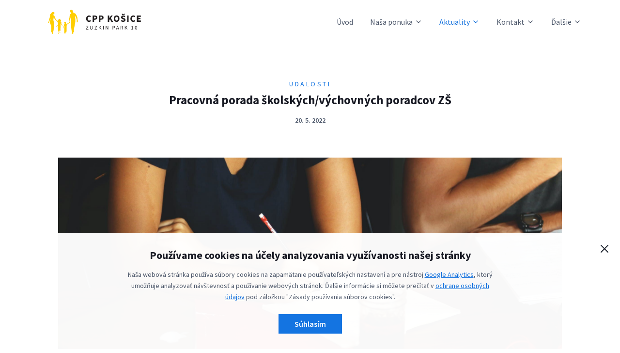

--- FILE ---
content_type: text/html; charset=utf-8
request_url: https://www.cppke.sk/aktuality/udalosti/pracovna-porada-skolskych-vychovnych-poradcov-zs
body_size: 70688
content:
<!DOCTYPE html><html lang="sk"><head><link rel="stylesheet" data-href="https://fonts.googleapis.com/css2?family=Source+Sans+Pro:wght@400;600;700"/><script async="" src="https://www.googletagmanager.com/gtag/js?id=UA-178461773-1"></script><script>
                    window.dataLayer = window.dataLayer || [];
                    function gtag(){dataLayer.push(arguments);}
                    gtag('js', new Date());

                    gtag('config', 'UA-178461773-1', {
                      page_path: window.location.pathname,
                    });
                  </script><meta charSet="utf-8"/><meta name="viewport" content="initial-scale=1.0, width=device-width"/><meta name="apple-mobile-web-app-status-bar-style" content="black-translucent"/><meta name="keywords" content="cpppap, psychológia, centrum, poradenstvo, detská psychológia, cppp, košice"/><meta name="twitter:card" content="summary"/><link rel="apple-touch-icon" sizes="180x180" href="/favs/apple-touch-icon.png"/><link rel="icon" type="image/png" sizes="32x32" href="/favs/favicon-32x32.png"/><link rel="icon" type="image/png" sizes="16x16" href="/favs/favicon-16x16.png"/><link rel="manifest" href="/favs/site.webmanifest"/><link rel="mask-icon" href="/favs/safari-pinned-tab.svg" color="#5bbad5"/><link rel="preconnect" href="https://api.cppke.sk/"/><meta name="msapplication-TileColor" content="#ffffff"/><meta name="msapplication-TileImage" content="/favicon/ms-icon-144x144.png"/><meta name="theme-color" content="#ffffff"/><title>Pracovná porada školských/výchovných poradcov ZŠ</title><meta name="robots" content="index,follow"/><meta name="googlebot" content="index,follow"/><meta property="og:title" content="Pracovná porada školských/výchovných poradcov ZŠ"/><meta property="og:url" content="https://www.cppke.sk/aktuality/udalosti/pracovna-porada-skolskych-vychovnych-poradcov-zs"/><meta property="og:type" content="article"/><meta property="article:published_time" content="2022-05-20T17:51:12.905Z"/><meta property="article:modified_time" content="2022-06-10T08:39:40.912Z"/><meta property="article:section" content="Udalosti"/><meta property="og:image" content="https://api.cppke.sk/uploads/udalost3_1d47011e7f.jpg"/><meta property="og:image:alt" content="Pracovná porada školských/výchovných poradcov ZŠ"/><link rel="canonical" href="https://www.cppke.sk/aktuality/udalosti/pracovna-porada-skolskych-vychovnych-poradcov-zs"/><meta name="next-head-count" content="26"/><noscript data-n-css=""></noscript><link rel="preload" href="/_next/static/chunks/webpack-31703708496fe4b6bd5b.js" as="script"/><link rel="preload" href="/_next/static/chunks/framework.bf337b07faa30cce02dc.js" as="script"/><link rel="preload" href="/_next/static/chunks/commons.7fcc3048a0ed6bfd44c9.js" as="script"/><link rel="preload" href="/_next/static/chunks/main-ad1de4a8329ac2510321.js" as="script"/><link rel="preload" href="/_next/static/chunks/1bfc9850.6876b582688c79ac5c66.js" as="script"/><link rel="preload" href="/_next/static/chunks/f6961553fa3b504a33050bfba213459b111e286c.83dbacde0f75478dd744.js" as="script"/><link rel="preload" href="/_next/static/chunks/5021a3c50422f3c1735a6df89cfdd980b9497f48.0fabd930e55e6238c666.js" as="script"/><link rel="preload" href="/_next/static/chunks/2ffba42bf0e5fa9fa815d627605c06153a5a2d5a.f3d939c29325e96ad28b.js" as="script"/><link rel="preload" href="/_next/static/chunks/d46a8275feba84b956eb10a672d8c2f0f0d1367d.21fcdf102989b83cc10f.js" as="script"/><link rel="preload" href="/_next/static/chunks/1a611a71990415c89e196789b96fb84dd44a7d24.8ad7f502592db54e133b.js" as="script"/><link rel="preload" href="/_next/static/chunks/bfb256e44816b371758122be3c10150ea2f4367a.c5f54d6921731e2c8f66.js" as="script"/><link rel="preload" href="/_next/static/chunks/9ffce22ef09c9a555e56e6658f8b965d19d17df8.939a20172009fcbbe745.js" as="script"/><link rel="preload" href="/_next/static/chunks/eac6517d0014e029d878a4153dbae4b3892cc91a.d66e53e51358478dafbe.js" as="script"/><link rel="preload" href="/_next/static/chunks/pages/_app-bbafd4165a7ceb522dcb.js" as="script"/><link rel="preload" href="/_next/static/chunks/0c428ae2.a7d2cbd4b875441e1174.js" as="script"/><link rel="preload" href="/_next/static/chunks/d64684d8.46ac0699bebb2a8dae92.js" as="script"/><link rel="preload" href="/_next/static/chunks/cb9af0d8a5c13195ca2ffc8f2c73def60bde6263.a2865f6c8de89fb04607.js" as="script"/><link rel="preload" href="/_next/static/chunks/be592381543ad5d1427f422d38f590c5efb00eb8.16524af710f5d728eb77.js" as="script"/><link rel="preload" href="/_next/static/chunks/c15e4f6c52ccc619deb7878b93b4d980eadc3976.ec738cbe54191029c451.js" as="script"/><link rel="preload" href="/_next/static/chunks/pages/aktuality/udalosti/%5Bslug%5D-d9963e5bcc24c8165636.js" as="script"/><style id="__jsx-1118806908">body{position:unset;overflow:inherit;}@media only screen and (min-width:62em){.tablet-nav{visibility:hidden;display:none;}}</style><style id="__jsx-511682482">:root{font-size:16px;}body,html,#__next{min-height:100vh;}input[type="search"]::-webkit-search-cancel-button{-webkit-appearance:none;}address{font-style:unset;}#__next{position:relative;display:-webkit-box;display:-webkit-flex;display:-ms-flexbox;display:flex;-webkit-flex-direction:column;-ms-flex-direction:column;flex-direction:column;}ul>li>p,ol>li>p{display:inline;}table{table-layout:auto;border-collapse:collapse;font-size:1rem;}thead tr{background-color:hsl(212, 84%, 48%);color:#ffffff;text-align:center;}thead th{width:250px;}th,td{padding:12px 15px;}tbody tr{border-bottom:1px solid #dddddd;}tbody tr:nth-of-type(even){background-color:#F7FAFC;}*::selection{background-color:#b3d4fc;color:#231F20;}</style><style data-href="https://fonts.googleapis.com/css2?family=Source+Sans+Pro:wght@400;600;700">@font-face{font-family:'Source Sans Pro';font-style:normal;font-weight:400;src:url(https://fonts.gstatic.com/l/font?kit=6xK3dSBYKcSV-LCoeQqfX1RYOo3aPA&skey=1e026b1c27170b9b&v=v23) format('woff')}@font-face{font-family:'Source Sans Pro';font-style:normal;font-weight:600;src:url(https://fonts.gstatic.com/l/font?kit=6xKydSBYKcSV-LCoeQqfX1RYOo3i54rAkw&skey=227a890402fab339&v=v23) format('woff')}@font-face{font-family:'Source Sans Pro';font-style:normal;font-weight:700;src:url(https://fonts.gstatic.com/l/font?kit=6xKydSBYKcSV-LCoeQqfX1RYOo3ig4vAkw&skey=84e1cdfb74260b1d&v=v23) format('woff')}@font-face{font-family:'Source Sans Pro';font-style:normal;font-weight:400;src:url(https://fonts.gstatic.com/s/sourcesanspro/v23/6xK3dSBYKcSV-LCoeQqfX1RYOo3qNa7lujVj9_mf.woff2) format('woff2');unicode-range:U+0460-052F,U+1C80-1C8A,U+20B4,U+2DE0-2DFF,U+A640-A69F,U+FE2E-FE2F}@font-face{font-family:'Source Sans Pro';font-style:normal;font-weight:400;src:url(https://fonts.gstatic.com/s/sourcesanspro/v23/6xK3dSBYKcSV-LCoeQqfX1RYOo3qPK7lujVj9_mf.woff2) format('woff2');unicode-range:U+0301,U+0400-045F,U+0490-0491,U+04B0-04B1,U+2116}@font-face{font-family:'Source Sans Pro';font-style:normal;font-weight:400;src:url(https://fonts.gstatic.com/s/sourcesanspro/v23/6xK3dSBYKcSV-LCoeQqfX1RYOo3qNK7lujVj9_mf.woff2) format('woff2');unicode-range:U+1F00-1FFF}@font-face{font-family:'Source Sans Pro';font-style:normal;font-weight:400;src:url(https://fonts.gstatic.com/s/sourcesanspro/v23/6xK3dSBYKcSV-LCoeQqfX1RYOo3qO67lujVj9_mf.woff2) format('woff2');unicode-range:U+0370-0377,U+037A-037F,U+0384-038A,U+038C,U+038E-03A1,U+03A3-03FF}@font-face{font-family:'Source Sans Pro';font-style:normal;font-weight:400;src:url(https://fonts.gstatic.com/s/sourcesanspro/v23/6xK3dSBYKcSV-LCoeQqfX1RYOo3qN67lujVj9_mf.woff2) format('woff2');unicode-range:U+0102-0103,U+0110-0111,U+0128-0129,U+0168-0169,U+01A0-01A1,U+01AF-01B0,U+0300-0301,U+0303-0304,U+0308-0309,U+0323,U+0329,U+1EA0-1EF9,U+20AB}@font-face{font-family:'Source Sans Pro';font-style:normal;font-weight:400;src:url(https://fonts.gstatic.com/s/sourcesanspro/v23/6xK3dSBYKcSV-LCoeQqfX1RYOo3qNq7lujVj9_mf.woff2) format('woff2');unicode-range:U+0100-02BA,U+02BD-02C5,U+02C7-02CC,U+02CE-02D7,U+02DD-02FF,U+0304,U+0308,U+0329,U+1D00-1DBF,U+1E00-1E9F,U+1EF2-1EFF,U+2020,U+20A0-20AB,U+20AD-20C0,U+2113,U+2C60-2C7F,U+A720-A7FF}@font-face{font-family:'Source Sans Pro';font-style:normal;font-weight:400;src:url(https://fonts.gstatic.com/s/sourcesanspro/v23/6xK3dSBYKcSV-LCoeQqfX1RYOo3qOK7lujVj9w.woff2) format('woff2');unicode-range:U+0000-00FF,U+0131,U+0152-0153,U+02BB-02BC,U+02C6,U+02DA,U+02DC,U+0304,U+0308,U+0329,U+2000-206F,U+20AC,U+2122,U+2191,U+2193,U+2212,U+2215,U+FEFF,U+FFFD}@font-face{font-family:'Source Sans Pro';font-style:normal;font-weight:600;src:url(https://fonts.gstatic.com/s/sourcesanspro/v23/6xKydSBYKcSV-LCoeQqfX1RYOo3i54rwmhdu3cOWxy40.woff2) format('woff2');unicode-range:U+0460-052F,U+1C80-1C8A,U+20B4,U+2DE0-2DFF,U+A640-A69F,U+FE2E-FE2F}@font-face{font-family:'Source Sans Pro';font-style:normal;font-weight:600;src:url(https://fonts.gstatic.com/s/sourcesanspro/v23/6xKydSBYKcSV-LCoeQqfX1RYOo3i54rwkxdu3cOWxy40.woff2) format('woff2');unicode-range:U+0301,U+0400-045F,U+0490-0491,U+04B0-04B1,U+2116}@font-face{font-family:'Source Sans Pro';font-style:normal;font-weight:600;src:url(https://fonts.gstatic.com/s/sourcesanspro/v23/6xKydSBYKcSV-LCoeQqfX1RYOo3i54rwmxdu3cOWxy40.woff2) format('woff2');unicode-range:U+1F00-1FFF}@font-face{font-family:'Source Sans Pro';font-style:normal;font-weight:600;src:url(https://fonts.gstatic.com/s/sourcesanspro/v23/6xKydSBYKcSV-LCoeQqfX1RYOo3i54rwlBdu3cOWxy40.woff2) format('woff2');unicode-range:U+0370-0377,U+037A-037F,U+0384-038A,U+038C,U+038E-03A1,U+03A3-03FF}@font-face{font-family:'Source Sans Pro';font-style:normal;font-weight:600;src:url(https://fonts.gstatic.com/s/sourcesanspro/v23/6xKydSBYKcSV-LCoeQqfX1RYOo3i54rwmBdu3cOWxy40.woff2) format('woff2');unicode-range:U+0102-0103,U+0110-0111,U+0128-0129,U+0168-0169,U+01A0-01A1,U+01AF-01B0,U+0300-0301,U+0303-0304,U+0308-0309,U+0323,U+0329,U+1EA0-1EF9,U+20AB}@font-face{font-family:'Source Sans Pro';font-style:normal;font-weight:600;src:url(https://fonts.gstatic.com/s/sourcesanspro/v23/6xKydSBYKcSV-LCoeQqfX1RYOo3i54rwmRdu3cOWxy40.woff2) format('woff2');unicode-range:U+0100-02BA,U+02BD-02C5,U+02C7-02CC,U+02CE-02D7,U+02DD-02FF,U+0304,U+0308,U+0329,U+1D00-1DBF,U+1E00-1E9F,U+1EF2-1EFF,U+2020,U+20A0-20AB,U+20AD-20C0,U+2113,U+2C60-2C7F,U+A720-A7FF}@font-face{font-family:'Source Sans Pro';font-style:normal;font-weight:600;src:url(https://fonts.gstatic.com/s/sourcesanspro/v23/6xKydSBYKcSV-LCoeQqfX1RYOo3i54rwlxdu3cOWxw.woff2) format('woff2');unicode-range:U+0000-00FF,U+0131,U+0152-0153,U+02BB-02BC,U+02C6,U+02DA,U+02DC,U+0304,U+0308,U+0329,U+2000-206F,U+20AC,U+2122,U+2191,U+2193,U+2212,U+2215,U+FEFF,U+FFFD}@font-face{font-family:'Source Sans Pro';font-style:normal;font-weight:700;src:url(https://fonts.gstatic.com/s/sourcesanspro/v23/6xKydSBYKcSV-LCoeQqfX1RYOo3ig4vwmhdu3cOWxy40.woff2) format('woff2');unicode-range:U+0460-052F,U+1C80-1C8A,U+20B4,U+2DE0-2DFF,U+A640-A69F,U+FE2E-FE2F}@font-face{font-family:'Source Sans Pro';font-style:normal;font-weight:700;src:url(https://fonts.gstatic.com/s/sourcesanspro/v23/6xKydSBYKcSV-LCoeQqfX1RYOo3ig4vwkxdu3cOWxy40.woff2) format('woff2');unicode-range:U+0301,U+0400-045F,U+0490-0491,U+04B0-04B1,U+2116}@font-face{font-family:'Source Sans Pro';font-style:normal;font-weight:700;src:url(https://fonts.gstatic.com/s/sourcesanspro/v23/6xKydSBYKcSV-LCoeQqfX1RYOo3ig4vwmxdu3cOWxy40.woff2) format('woff2');unicode-range:U+1F00-1FFF}@font-face{font-family:'Source Sans Pro';font-style:normal;font-weight:700;src:url(https://fonts.gstatic.com/s/sourcesanspro/v23/6xKydSBYKcSV-LCoeQqfX1RYOo3ig4vwlBdu3cOWxy40.woff2) format('woff2');unicode-range:U+0370-0377,U+037A-037F,U+0384-038A,U+038C,U+038E-03A1,U+03A3-03FF}@font-face{font-family:'Source Sans Pro';font-style:normal;font-weight:700;src:url(https://fonts.gstatic.com/s/sourcesanspro/v23/6xKydSBYKcSV-LCoeQqfX1RYOo3ig4vwmBdu3cOWxy40.woff2) format('woff2');unicode-range:U+0102-0103,U+0110-0111,U+0128-0129,U+0168-0169,U+01A0-01A1,U+01AF-01B0,U+0300-0301,U+0303-0304,U+0308-0309,U+0323,U+0329,U+1EA0-1EF9,U+20AB}@font-face{font-family:'Source Sans Pro';font-style:normal;font-weight:700;src:url(https://fonts.gstatic.com/s/sourcesanspro/v23/6xKydSBYKcSV-LCoeQqfX1RYOo3ig4vwmRdu3cOWxy40.woff2) format('woff2');unicode-range:U+0100-02BA,U+02BD-02C5,U+02C7-02CC,U+02CE-02D7,U+02DD-02FF,U+0304,U+0308,U+0329,U+1D00-1DBF,U+1E00-1E9F,U+1EF2-1EFF,U+2020,U+20A0-20AB,U+20AD-20C0,U+2113,U+2C60-2C7F,U+A720-A7FF}@font-face{font-family:'Source Sans Pro';font-style:normal;font-weight:700;src:url(https://fonts.gstatic.com/s/sourcesanspro/v23/6xKydSBYKcSV-LCoeQqfX1RYOo3ig4vwlxdu3cOWxw.woff2) format('woff2');unicode-range:U+0000-00FF,U+0131,U+0152-0153,U+02BB-02BC,U+02C6,U+02DA,U+02DC,U+0304,U+0308,U+0329,U+2000-206F,U+20AC,U+2122,U+2191,U+2193,U+2212,U+2215,U+FEFF,U+FFFD}</style></head><body><div id="__next"><style data-emotion="css-global lczm21">:host,:root,[data-theme]{--chakra-ring-inset:var(--chakra-empty,/*!*/ /*!*/);--chakra-ring-offset-width:0px;--chakra-ring-offset-color:#fff;--chakra-ring-color:rgba(66, 153, 225, 0.6);--chakra-ring-offset-shadow:0 0 #0000;--chakra-ring-shadow:0 0 #0000;--chakra-space-x-reverse:0;--chakra-space-y-reverse:0;--chakra-colors-transparent:transparent;--chakra-colors-current:currentColor;--chakra-colors-black:#171923;--chakra-colors-white:#fff;--chakra-colors-whiteAlpha-50:rgba(255, 255, 255, 0.04);--chakra-colors-whiteAlpha-100:rgba(255, 255, 255, 0.06);--chakra-colors-whiteAlpha-200:rgba(255, 255, 255, 0.08);--chakra-colors-whiteAlpha-300:rgba(255, 255, 255, 0.16);--chakra-colors-whiteAlpha-400:rgba(255, 255, 255, 0.24);--chakra-colors-whiteAlpha-500:rgba(255, 255, 255, 0.36);--chakra-colors-whiteAlpha-600:rgba(255, 255, 255, 0.48);--chakra-colors-whiteAlpha-700:rgba(255, 255, 255, 0.64);--chakra-colors-whiteAlpha-800:rgba(255, 255, 255, 0.80);--chakra-colors-whiteAlpha-900:rgba(255, 255, 255, 0.92);--chakra-colors-blackAlpha-50:rgba(0, 0, 0, 0.04);--chakra-colors-blackAlpha-100:rgba(0, 0, 0, 0.06);--chakra-colors-blackAlpha-200:rgba(0, 0, 0, 0.08);--chakra-colors-blackAlpha-300:rgba(0, 0, 0, 0.16);--chakra-colors-blackAlpha-400:rgba(0, 0, 0, 0.24);--chakra-colors-blackAlpha-500:rgba(0, 0, 0, 0.36);--chakra-colors-blackAlpha-600:rgba(0, 0, 0, 0.48);--chakra-colors-blackAlpha-700:rgba(0, 0, 0, 0.64);--chakra-colors-blackAlpha-800:rgba(0, 0, 0, 0.80);--chakra-colors-blackAlpha-900:rgba(0, 0, 0, 0.92);--chakra-colors-gray-50:#F7FAFC;--chakra-colors-gray-100:#EDF2F7;--chakra-colors-gray-200:#E2E8F0;--chakra-colors-gray-300:#CBD5E0;--chakra-colors-gray-400:#A0AEC0;--chakra-colors-gray-500:#718096;--chakra-colors-gray-600:#4A5568;--chakra-colors-gray-700:#2D3748;--chakra-colors-gray-800:#1A202C;--chakra-colors-gray-900:#171923;--chakra-colors-red-50:#FFF5F5;--chakra-colors-red-100:#FED7D7;--chakra-colors-red-200:#FEB2B2;--chakra-colors-red-300:#FC8181;--chakra-colors-red-400:#F56565;--chakra-colors-red-500:#E53E3E;--chakra-colors-red-600:#C53030;--chakra-colors-red-700:#9B2C2C;--chakra-colors-red-800:#822727;--chakra-colors-red-900:#63171B;--chakra-colors-orange-50:#FFFAF0;--chakra-colors-orange-100:#FEEBC8;--chakra-colors-orange-200:#FBD38D;--chakra-colors-orange-300:#F6AD55;--chakra-colors-orange-400:#ED8936;--chakra-colors-orange-500:#DD6B20;--chakra-colors-orange-600:#C05621;--chakra-colors-orange-700:#9C4221;--chakra-colors-orange-800:#7B341E;--chakra-colors-orange-900:#652B19;--chakra-colors-yellow-50:#FFFFF0;--chakra-colors-yellow-100:#FEFCBF;--chakra-colors-yellow-200:#FAF089;--chakra-colors-yellow-300:#F6E05E;--chakra-colors-yellow-400:#ECC94B;--chakra-colors-yellow-500:#D69E2E;--chakra-colors-yellow-600:#B7791F;--chakra-colors-yellow-700:#975A16;--chakra-colors-yellow-800:#744210;--chakra-colors-yellow-900:#5F370E;--chakra-colors-green-50:#F0FFF4;--chakra-colors-green-100:#C6F6D5;--chakra-colors-green-200:#9AE6B4;--chakra-colors-green-300:#68D391;--chakra-colors-green-400:#48BB78;--chakra-colors-green-500:#38A169;--chakra-colors-green-600:#2F855A;--chakra-colors-green-700:#276749;--chakra-colors-green-800:#22543D;--chakra-colors-green-900:#1C4532;--chakra-colors-teal-50:#E6FFFA;--chakra-colors-teal-100:#B2F5EA;--chakra-colors-teal-200:#81E6D9;--chakra-colors-teal-300:#4FD1C5;--chakra-colors-teal-400:#38B2AC;--chakra-colors-teal-500:#319795;--chakra-colors-teal-600:#2C7A7B;--chakra-colors-teal-700:#285E61;--chakra-colors-teal-800:#234E52;--chakra-colors-teal-900:#1D4044;--chakra-colors-blue-50:hsl(213, 92%, 96%);--chakra-colors-blue-100:hsl(213, 90%, 88%);--chakra-colors-blue-200:hsl(212, 88%, 79%);--chakra-colors-blue-300:hsl(212, 84%, 69%);--chakra-colors-blue-400:hsl(212, 82%, 58%);--chakra-colors-blue-500:hsl(212, 84%, 48%);--chakra-colors-blue-600:hsl(212, 88%, 46%);--chakra-colors-blue-700:hsl(211, 90%, 40%);--chakra-colors-blue-800:hsl(211, 92%, 30%);--chakra-colors-blue-900:hsl(210, 94%, 25%);--chakra-colors-cyan-50:#EDFDFD;--chakra-colors-cyan-100:#C4F1F9;--chakra-colors-cyan-200:#9DECF9;--chakra-colors-cyan-300:#76E4F7;--chakra-colors-cyan-400:#0BC5EA;--chakra-colors-cyan-500:#00B5D8;--chakra-colors-cyan-600:#00A3C4;--chakra-colors-cyan-700:#0987A0;--chakra-colors-cyan-800:#086F83;--chakra-colors-cyan-900:#065666;--chakra-colors-purple-50:#FAF5FF;--chakra-colors-purple-100:#E9D8FD;--chakra-colors-purple-200:#D6BCFA;--chakra-colors-purple-300:#B794F4;--chakra-colors-purple-400:#9F7AEA;--chakra-colors-purple-500:#805AD5;--chakra-colors-purple-600:#6B46C1;--chakra-colors-purple-700:#553C9A;--chakra-colors-purple-800:#44337A;--chakra-colors-purple-900:#322659;--chakra-colors-pink-50:#FFF5F7;--chakra-colors-pink-100:#FED7E2;--chakra-colors-pink-200:#FBB6CE;--chakra-colors-pink-300:#F687B3;--chakra-colors-pink-400:#ED64A6;--chakra-colors-pink-500:#D53F8C;--chakra-colors-pink-600:#B83280;--chakra-colors-pink-700:#97266D;--chakra-colors-pink-800:#702459;--chakra-colors-pink-900:#521B41;--chakra-colors-linkedin-50:#E8F4F9;--chakra-colors-linkedin-100:#CFEDFB;--chakra-colors-linkedin-200:#9BDAF3;--chakra-colors-linkedin-300:#68C7EC;--chakra-colors-linkedin-400:#34B3E4;--chakra-colors-linkedin-500:#00A0DC;--chakra-colors-linkedin-600:#008CC9;--chakra-colors-linkedin-700:#0077B5;--chakra-colors-linkedin-800:#005E93;--chakra-colors-linkedin-900:#004471;--chakra-colors-facebook-50:#E8F4F9;--chakra-colors-facebook-100:#D9DEE9;--chakra-colors-facebook-200:#B7C2DA;--chakra-colors-facebook-300:#6482C0;--chakra-colors-facebook-400:#4267B2;--chakra-colors-facebook-500:#385898;--chakra-colors-facebook-600:#314E89;--chakra-colors-facebook-700:#29487D;--chakra-colors-facebook-800:#223B67;--chakra-colors-facebook-900:#1E355B;--chakra-colors-messenger-50:#D0E6FF;--chakra-colors-messenger-100:#B9DAFF;--chakra-colors-messenger-200:#A2CDFF;--chakra-colors-messenger-300:#7AB8FF;--chakra-colors-messenger-400:#2E90FF;--chakra-colors-messenger-500:#0078FF;--chakra-colors-messenger-600:#0063D1;--chakra-colors-messenger-700:#0052AC;--chakra-colors-messenger-800:#003C7E;--chakra-colors-messenger-900:#002C5C;--chakra-colors-whatsapp-50:#dffeec;--chakra-colors-whatsapp-100:#b9f5d0;--chakra-colors-whatsapp-200:#90edb3;--chakra-colors-whatsapp-300:#65e495;--chakra-colors-whatsapp-400:#3cdd78;--chakra-colors-whatsapp-500:#22c35e;--chakra-colors-whatsapp-600:#179848;--chakra-colors-whatsapp-700:#0c6c33;--chakra-colors-whatsapp-800:#01421c;--chakra-colors-whatsapp-900:#001803;--chakra-colors-twitter-50:#E5F4FD;--chakra-colors-twitter-100:#C8E9FB;--chakra-colors-twitter-200:#A8DCFA;--chakra-colors-twitter-300:#83CDF7;--chakra-colors-twitter-400:#57BBF5;--chakra-colors-twitter-500:#1DA1F2;--chakra-colors-twitter-600:#1A94DA;--chakra-colors-twitter-700:#1681BF;--chakra-colors-twitter-800:#136B9E;--chakra-colors-twitter-900:#0D4D71;--chakra-colors-telegram-50:#E3F2F9;--chakra-colors-telegram-100:#C5E4F3;--chakra-colors-telegram-200:#A2D4EC;--chakra-colors-telegram-300:#7AC1E4;--chakra-colors-telegram-400:#47A9DA;--chakra-colors-telegram-500:#0088CC;--chakra-colors-telegram-600:#007AB8;--chakra-colors-telegram-700:#006BA1;--chakra-colors-telegram-800:#005885;--chakra-colors-telegram-900:#003F5E;--chakra-colors-blackLight:#2D3748;--chakra-colors-blackLighter:#4A5568;--chakra-colors-resinblack-50:hsl(204, 45%, 98%);--chakra-colors-resinblack-100:hsl(210, 38%, 95%);--chakra-colors-resinblack-200:hsl(0, 1%, 56%);--chakra-colors-resinblack-300:hsl(33, 2%, 39%);--chakra-colors-resinblack-400:hsl(340, 2%, 30%);--chakra-colors-resinblack-500:hsl(340, 3%, 21%);--chakra-colors-resinblack-600:hsl(345, 6%, 13%);--chakra-colors-resinblack-700:hsl(345, 7%, 11%);--chakra-colors-resinblack-800:hsl(345, 8%, 10%);--chakra-colors-resinblack-900:hsl(340, 7%, 9%);--chakra-borders-none:0;--chakra-borders-1px:1px solid;--chakra-borders-2px:2px solid;--chakra-borders-4px:4px solid;--chakra-borders-8px:8px solid;--chakra-fonts-heading:'Source Sans Pro',Helvetica,Arial,serif;--chakra-fonts-body:'Source Sans Pro',Helvetica,sans-serif;--chakra-fonts-mono:Menlo,monospace;--chakra-fontSizes-xs:0.875rem;--chakra-fontSizes-sm:1rem;--chakra-fontSizes-md:1.125rem;--chakra-fontSizes-lg:1.375rem;--chakra-fontSizes-xl:1.5625rem;--chakra-fontSizes-2xl:1.7875rem;--chakra-fontSizes-3xl:2rem;--chakra-fontSizes-4xl:2.345rem;--chakra-fontSizes-5xl:3.687rem;--chakra-fontSizes-6xl:3.947rem;--chakra-fontSizes-7xl:4.5rem;--chakra-fontSizes-8xl:6rem;--chakra-fontSizes-9xl:8rem;--chakra-fontSizes-xxs:0.75rem;--chakra-fontWeights-hairline:100;--chakra-fontWeights-thin:200;--chakra-fontWeights-light:300;--chakra-fontWeights-normal:400;--chakra-fontWeights-medium:600;--chakra-fontWeights-semibold:600;--chakra-fontWeights-bold:700;--chakra-fontWeights-extrabold:800;--chakra-fontWeights-black:900;--chakra-letterSpacings-tighter:-0.05em;--chakra-letterSpacings-tight:-0.025em;--chakra-letterSpacings-normal:0;--chakra-letterSpacings-wide:0.025em;--chakra-letterSpacings-wider:0.05em;--chakra-letterSpacings-widest:0.1em;--chakra-lineHeights-3:.75rem;--chakra-lineHeights-4:1rem;--chakra-lineHeights-5:1.25rem;--chakra-lineHeights-6:1.5rem;--chakra-lineHeights-7:1.75rem;--chakra-lineHeights-8:2rem;--chakra-lineHeights-9:2.25rem;--chakra-lineHeights-10:2.5rem;--chakra-lineHeights-normal:normal;--chakra-lineHeights-none:1;--chakra-lineHeights-shorter:1.275;--chakra-lineHeights-short:1.535;--chakra-lineHeights-base:1.7;--chakra-lineHeights-tall:1.862;--chakra-lineHeights-taller:2.35;--chakra-radii-none:0;--chakra-radii-sm:0.125rem;--chakra-radii-base:0.25rem;--chakra-radii-md:0.375rem;--chakra-radii-lg:0.5rem;--chakra-radii-xl:0.75rem;--chakra-radii-2xl:1rem;--chakra-radii-3xl:1.5rem;--chakra-radii-full:9999px;--chakra-space-1:0.25rem;--chakra-space-2:0.5rem;--chakra-space-3:0.75rem;--chakra-space-4:1rem;--chakra-space-5:1.25rem;--chakra-space-6:1.5rem;--chakra-space-7:1.75rem;--chakra-space-8:2rem;--chakra-space-9:2.25rem;--chakra-space-10:2.5rem;--chakra-space-12:3rem;--chakra-space-14:3.5rem;--chakra-space-16:4rem;--chakra-space-20:5rem;--chakra-space-24:6rem;--chakra-space-28:7rem;--chakra-space-32:8rem;--chakra-space-36:9rem;--chakra-space-40:10rem;--chakra-space-44:11rem;--chakra-space-48:12rem;--chakra-space-52:13rem;--chakra-space-56:14rem;--chakra-space-60:15rem;--chakra-space-64:16rem;--chakra-space-72:18rem;--chakra-space-80:20rem;--chakra-space-96:24rem;--chakra-space-px:1px;--chakra-space-0-5:0.125rem;--chakra-space-1-5:0.375rem;--chakra-space-2-5:0.625rem;--chakra-space-3-5:0.875rem;--chakra-shadows-xs:0 0 0 1px rgba(0, 0, 0, 0.05);--chakra-shadows-sm:0 1px 2px 0 rgba(0, 0, 0, 0.05);--chakra-shadows-base:0 1px 3px 0 rgba(0, 0, 0, 0.1),0 1px 2px 0 rgba(0, 0, 0, 0.06);--chakra-shadows-md:0 4px 6px -1px rgba(0, 0, 0, 0.1),0 2px 4px -1px rgba(0, 0, 0, 0.06);--chakra-shadows-lg:0 10px 15px -3px rgba(0, 0, 0, 0.1),0 4px 6px -2px rgba(0, 0, 0, 0.05);--chakra-shadows-xl:0 20px 25px -5px rgba(0, 0, 0, 0.1),0 10px 10px -5px rgba(0, 0, 0, 0.04);--chakra-shadows-2xl:0 25px 50px -12px rgba(0, 0, 0, 0.25);--chakra-shadows-outline:0 0 0 3px rgba(66, 153, 225, 0.6);--chakra-shadows-inner:inset 0 2px 4px 0 rgba(0,0,0,0.06);--chakra-shadows-none:none;--chakra-shadows-dark-lg:rgba(0, 0, 0, 0.1) 0px 0px 0px 1px,rgba(0, 0, 0, 0.2) 0px 5px 10px,rgba(0, 0, 0, 0.4) 0px 15px 40px;--chakra-sizes-1:0.25rem;--chakra-sizes-2:0.5rem;--chakra-sizes-3:0.75rem;--chakra-sizes-4:1rem;--chakra-sizes-5:1.25rem;--chakra-sizes-6:1.5rem;--chakra-sizes-7:1.75rem;--chakra-sizes-8:2rem;--chakra-sizes-9:2.25rem;--chakra-sizes-10:2.5rem;--chakra-sizes-12:3rem;--chakra-sizes-14:3.5rem;--chakra-sizes-16:4rem;--chakra-sizes-20:5rem;--chakra-sizes-24:6rem;--chakra-sizes-28:7rem;--chakra-sizes-32:8rem;--chakra-sizes-36:9rem;--chakra-sizes-40:10rem;--chakra-sizes-44:11rem;--chakra-sizes-48:12rem;--chakra-sizes-52:13rem;--chakra-sizes-56:14rem;--chakra-sizes-60:15rem;--chakra-sizes-64:16rem;--chakra-sizes-72:18rem;--chakra-sizes-80:20rem;--chakra-sizes-96:24rem;--chakra-sizes-px:1px;--chakra-sizes-0-5:0.125rem;--chakra-sizes-1-5:0.375rem;--chakra-sizes-2-5:0.625rem;--chakra-sizes-3-5:0.875rem;--chakra-sizes-max:max-content;--chakra-sizes-min:min-content;--chakra-sizes-full:100%;--chakra-sizes-3xs:14rem;--chakra-sizes-2xs:16rem;--chakra-sizes-xs:20rem;--chakra-sizes-sm:24rem;--chakra-sizes-md:28rem;--chakra-sizes-lg:32rem;--chakra-sizes-xl:36rem;--chakra-sizes-2xl:42rem;--chakra-sizes-3xl:48rem;--chakra-sizes-4xl:56rem;--chakra-sizes-5xl:64rem;--chakra-sizes-6xl:72rem;--chakra-sizes-7xl:80rem;--chakra-sizes-8xl:90rem;--chakra-sizes-container-sm:640px;--chakra-sizes-container-md:768px;--chakra-sizes-container-lg:1024px;--chakra-sizes-container-xl:1280px;--chakra-zIndices-hide:-1;--chakra-zIndices-auto:auto;--chakra-zIndices-base:0;--chakra-zIndices-docked:10;--chakra-zIndices-dropdown:1000;--chakra-zIndices-sticky:1100;--chakra-zIndices-banner:1200;--chakra-zIndices-overlay:1300;--chakra-zIndices-modal:1400;--chakra-zIndices-popover:1500;--chakra-zIndices-skipLink:1600;--chakra-zIndices-toast:1700;--chakra-zIndices-tooltip:1800;--chakra-transition-property-common:background-color,border-color,color,fill,stroke,opacity,box-shadow,transform;--chakra-transition-property-colors:background-color,border-color,color,fill,stroke;--chakra-transition-property-dimensions:width,height;--chakra-transition-property-position:left,right,top,bottom;--chakra-transition-property-background:background-color,background-image,background-position;--chakra-transition-easing-ease-in:cubic-bezier(0.4, 0, 1, 1);--chakra-transition-easing-ease-out:cubic-bezier(0, 0, 0.2, 1);--chakra-transition-easing-ease-in-out:cubic-bezier(0.4, 0, 0.2, 1);--chakra-transition-duration-ultra-fast:50ms;--chakra-transition-duration-faster:100ms;--chakra-transition-duration-fast:150ms;--chakra-transition-duration-normal:200ms;--chakra-transition-duration-slow:300ms;--chakra-transition-duration-slower:400ms;--chakra-transition-duration-ultra-slow:500ms;--chakra-blur-none:0;--chakra-blur-sm:4px;--chakra-blur-base:8px;--chakra-blur-md:12px;--chakra-blur-lg:16px;--chakra-blur-xl:24px;--chakra-blur-2xl:40px;--chakra-blur-3xl:64px;}</style><style data-emotion="css-global 1jqlf9g">html{line-height:1.5;-webkit-text-size-adjust:100%;font-family:system-ui,sans-serif;-webkit-font-smoothing:antialiased;text-rendering:optimizeLegibility;-moz-osx-font-smoothing:grayscale;touch-action:manipulation;}body{position:relative;min-height:100%;font-feature-settings:'kern';}*,*::before,*::after{border-width:0;border-style:solid;box-sizing:border-box;}main{display:block;}hr{border-top-width:1px;box-sizing:content-box;height:0;overflow:visible;}pre,code,kbd,samp{font-family:SFMono-Regular,Menlo,Monaco,Consolas,monospace;font-size:1em;}a{background-color:transparent;color:inherit;-webkit-text-decoration:inherit;text-decoration:inherit;}abbr[title]{border-bottom:none;-webkit-text-decoration:underline;text-decoration:underline;-webkit-text-decoration:underline dotted;-webkit-text-decoration:underline dotted;text-decoration:underline dotted;}b,strong{font-weight:bold;}small{font-size:80%;}sub,sup{font-size:75%;line-height:0;position:relative;vertical-align:baseline;}sub{bottom:-0.25em;}sup{top:-0.5em;}img{border-style:none;}button,input,optgroup,select,textarea{font-family:inherit;font-size:100%;line-height:1.15;margin:0;}button,input{overflow:visible;}button,select{text-transform:none;}button::-moz-focus-inner,[type="button"]::-moz-focus-inner,[type="reset"]::-moz-focus-inner,[type="submit"]::-moz-focus-inner{border-style:none;padding:0;}fieldset{padding:0.35em 0.75em 0.625em;}legend{box-sizing:border-box;color:inherit;display:table;max-width:100%;padding:0;white-space:normal;}progress{vertical-align:baseline;}textarea{overflow:auto;}[type="checkbox"],[type="radio"]{box-sizing:border-box;padding:0;}[type="number"]::-webkit-inner-spin-button,[type="number"]::-webkit-outer-spin-button{-webkit-appearance:none!important;}input[type="number"]{-moz-appearance:textfield;}[type="search"]{-webkit-appearance:textfield;outline-offset:-2px;}[type="search"]::-webkit-search-decoration{-webkit-appearance:none!important;}::-webkit-file-upload-button{-webkit-appearance:button;font:inherit;}details{display:block;}summary{display:-webkit-box;display:-webkit-list-item;display:-ms-list-itembox;display:list-item;}template{display:none;}[hidden]{display:none!important;}body,blockquote,dl,dd,h1,h2,h3,h4,h5,h6,hr,figure,p,pre{margin:0;}button{background:transparent;padding:0;}fieldset{margin:0;padding:0;}ol,ul{margin:0;padding:0;}textarea{resize:vertical;}button,[role="button"]{cursor:pointer;}button::-moz-focus-inner{border:0!important;}table{border-collapse:collapse;}h1,h2,h3,h4,h5,h6{font-size:inherit;font-weight:inherit;}button,input,optgroup,select,textarea{padding:0;line-height:inherit;color:inherit;}img,svg,video,canvas,audio,iframe,embed,object{display:block;}img,video{max-width:100%;height:auto;}[data-js-focus-visible] :focus:not([data-focus-visible-added]){outline:none;box-shadow:none;}select::-ms-expand{display:none;}</style><style data-emotion="css-global 1baqkrf">body{font-family:var(--chakra-fonts-body);color:var(--chakra-colors-gray-800);background:var(--chakra-colors-white);transition-property:background-color;transition-duration:var(--chakra-transition-duration-normal);line-height:var(--chakra-lineHeights-base);}*::-webkit-input-placeholder{color:var(--chakra-colors-gray-400);}*::-moz-placeholder{color:var(--chakra-colors-gray-400);}*:-ms-input-placeholder{color:var(--chakra-colors-gray-400);}*::placeholder{color:var(--chakra-colors-gray-400);}*,*::before,::after{border-color:var(--chakra-colors-gray-200);word-wrap:break-word;}</style><style data-emotion="css 1lads1q">.css-1lads1q{display:-webkit-box;display:-webkit-flex;display:-ms-flexbox;display:flex;-webkit-align-items:center;-webkit-box-align:center;-ms-flex-align:center;align-items:center;-webkit-box-pack:center;-ms-flex-pack:center;-webkit-justify-content:center;justify-content:center;width:100%;}</style><header class="css-1lads1q"><style data-emotion="css 148ivkx">.css-148ivkx{width:100%;-webkit-margin-start:auto;margin-inline-start:auto;-webkit-margin-end:auto;margin-inline-end:auto;max-width:1430px;-webkit-padding-start:1rem;padding-inline-start:1rem;-webkit-padding-end:1rem;padding-inline-end:1rem;display:-webkit-box;display:-webkit-flex;display:-ms-flexbox;display:flex;-webkit-flex-direction:column;-ms-flex-direction:column;flex-direction:column;-webkit-align-items:center;-webkit-box-align:center;-ms-flex-align:center;align-items:center;height:90px;}@media screen and (min-width: 48em){.css-148ivkx{-webkit-padding-start:5rem;padding-inline-start:5rem;-webkit-padding-end:5rem;padding-inline-end:5rem;}}</style><div class="chakra-container css-148ivkx"><style data-emotion="css t7ca1f">.css-t7ca1f{display:-webkit-box;display:-webkit-flex;display:-ms-flexbox;display:flex;-webkit-align-items:center;-webkit-box-align:center;-ms-flex-align:center;align-items:center;-webkit-box-pack:justify;-webkit-justify-content:space-between;justify-content:space-between;-webkit-flex:1;-ms-flex:1;flex:1;width:100%;}</style><div class="css-t7ca1f"><style data-emotion="css vki1od">.css-vki1od{transition-property:var(--chakra-transition-property-common);transition-duration:var(--chakra-transition-duration-fast);transition-timing-function:var(--chakra-transition-easing-ease-out);cursor:pointer;-webkit-text-decoration:none;text-decoration:none;outline:2px solid transparent;outline-offset:2px;color:inherit;display:-webkit-box;display:-webkit-flex;display:-ms-flexbox;display:flex;-webkit-box-pack:center;-ms-flex-pack:center;-webkit-justify-content:center;justify-content:center;width:165px;height:50px;}.css-vki1od:hover,.css-vki1od[data-hover]{-webkit-text-decoration:underline;text-decoration:underline;}.css-vki1od:focus,.css-vki1od[data-focus]{outline:2px solid transparent;outline-offset:2px;border:var(--chakra-borders-none);}@media screen and (min-width: 30em){.css-vki1od{width:210px;}}@media screen and (min-width: 48em){.css-vki1od{width:230px;}}</style><a class="chakra-link css-vki1od" aria-label="Logo - CPPPaP Zuzkin park 10, Košice" href="/"><svg xmlns="http://www.w3.org/2000/svg" viewBox="0 0 2153.229 561.473" width="100%" height="100%"><g data-name="Group 31"><path data-name="Path 54" d="M951.211 282.207c18.122 0 34.029-6.852 46.629-21.216l-17.9-20.336a36.573 36.573 0 0 1-27.624 11.938c-20.111 0-33.592-16.575-33.592-45.3 0-27.846 15.249-44.642 34.255-44.642 10.166 0 17.68 3.315 24.752 9.945l18.122-20.774a60.232 60.232 0 0 0-43.758-18.785c-36.244 0-68.51 27.625-68.51 75.582 0 48.615 30.94 73.588 67.626 73.588Zm82.212-2.652h34.476v-47.736h17.017c30.277 0 56.576-15.028 56.576-49.5 0-35.36-25.857-46.631-57.46-46.631h-50.609Zm34.476-74.919v-41.769h14.141c16.8 0 25.857 5.083 25.857 19.448s-7.957 22.321-24.97 22.321Zm112.489 74.919h34.476v-47.736h17.017c30.277 0 56.576-15.028 56.576-49.5 0-35.36-25.857-46.631-57.46-46.631h-50.609Zm34.476-74.919v-41.769h14.144c16.8 0 25.857 5.083 25.857 19.448s-7.956 22.321-24.973 22.321Zm171.054 74.919h34.476v-37.791l15.691-21.216 34.034 59.007h37.57l-51.493-86.19 43.316-57.681h-37.572l-40.883 57.018h-.663v-57.018h-34.476Zm204.2 2.652c39.117 0 65.858-28.067 65.858-75.14s-26.741-74.035-65.858-74.035-65.858 26.741-65.858 74.035c.004 47.073 26.745 75.14 65.862 75.14Zm0-29.614c-18.785 0-30.719-17.68-30.719-45.526 0-28.067 11.934-44.421 30.719-44.421 19.006 0 30.719 16.354 30.719 44.421.003 27.846-11.709 45.526-30.715 45.526Zm151.61 29.614c34.7 0 54.808-20.995 54.808-45.084 0-20.111-10.608-32.045-28.509-39.117l-17.9-7.293c-12.818-5.083-21.879-7.956-21.879-16.354 0-7.514 6.851-11.713 17.459-11.713 9.061 0 19.006 3.757 28.73 10.608l17.9-22.321c-12.376-11.492-29.393-17.9-46.631-17.9-30.5 0-52.156 19.448-52.156 43.537 0 20.774 13.923 33.371 29.172 39.338l18.343 7.956c12.6 5.083 20.332 7.735 20.332 16.133 0 7.735-5.967 12.6-19.006 12.6a57.43 57.43 0 0 1-36.244-13.7l-18.122 22.315c15.028 14.365 34.255 20.995 53.703 20.995Zm-14.365-157.573h37.128l19.449-24.531-14.807-8.84-22.764 18.122h-.884l-22.763-18.122-14.807 8.84Zm107.406 154.921h34.476V135.684h-34.476Zm142.987 2.652c18.122 0 34.034-6.851 46.631-21.216l-17.9-20.332a36.573 36.573 0 0 1-27.625 11.934c-20.111 0-33.592-16.575-33.592-45.3 0-27.846 15.249-44.642 34.255-44.642 10.166 0 17.68 3.315 24.752 9.945l18.122-20.774a60.232 60.232 0 0 0-43.759-18.79c-36.244 0-68.51 27.625-68.51 75.582 0 48.62 30.94 73.593 67.626 73.593Zm82.212-2.652h93.262v-28.73h-58.79v-30.719h48.4v-28.73h-48.4v-26.962h56.576v-28.73h-91.052Z" fill="#231f20"></path><g fill="#ffce00" data-name="artwork@Mr_vector"><path data-name="Path 7" d="M322.802 353.972c-2.671-2.671-11.458-23.26-13.008-27.869-1.163-3.489-1.982-6.073-4.135-16.928 2.455-4.264 2.283-5.729.9-8.83 3.36-6.978 4.7-11.932.991-13.052-2.111-8.356-5.729-8.787-9.562-7.883a12.263 12.263 0 0 1-6.978-.431s2.714-4.954 1.594-7.194c7.452-6.073 8.357-11.027 6.763-14.215 4.954-9.476.9-18.264-3.145-18.91-3.144-10.6-9.692-7.667-11.716-7.883-3.145-13.051-12.147-17.79-17.359-17.574-9.476-8.357-16.67 1.12-17.79 3.834-7.667 3.618-8.356 13.741-7.193 16.67-9.476 1.594-14.646 11.286-11.931 16.885-4.738 6.074-3.4 9.477-.216 9.477-.216 9.218 4.954 9.477 6.548 10.381-2.24 7.193-.69 7.882-.69 7.882s-11.027.431-13.052 7.452.689 8.787 1.336 9.477c-.9 5.642 4.522 12.19 4.522 12.19a19.5 19.5 0 0 0 4.05 3.446c.387 14.9.517 21.58.216 26.75-10.511 18.781-19.47 31.272-25.156 34.847-6.289 4.006-13.525 8.012-16.411 10.51-2.843 2.5-3.446 4.393-3.231 5.9.173 1.508 5.9 2.671 9.347-.172s6.117-5.729 6.289-4.954-1.9 5.341 0 5.169 2.111-4.565 3.618-7.064 13.223-10.682 21.021-16.2a44.141 44.141 0 0 0 2.24-1.722c-.344 8.959-.517 19.728-.646 30.884-.216 21.409 3.058 83.737 1.551 88.346 3.015 1.163 5.643 2.068 8.012 2.757 5.3 30.454 6.461 46.176 5.729 49.536-.775 3.575-5.557 15.464-6.16 20.461-.56 5 8.831 6.72 13.655 4.7s6.719-7.581 5.772-10.252-2.671-13.654-2.5-21.322c.13-5.513 1.077-27.912 1.292-43.979.991-1.206 1.379-1.9 8.572-1.9a10.469 10.469 0 0 1 1.163.043c2.67 16.067 2.8 23.95 2.8 30.109 0 7.108-4.049 26.879 1.336 29.765s12.1-8.83 12.664-12.491-3.661-12.276-4.609-19.771c-.689-5.3-.216-15.895.216-26.319 5.125.517 9.218.259 10.122-3.4 1.594-6.677-4.35-42.084-1.163-60.52 3.231-18.393 4.006-32.65 1.421-48.33-2.584-15.636 2.757-15.938.775-34.33a128.776 128.776 0 0 1-.387-20.676 1.938 1.938 0 0 1 .387-.431c1.12.086 2.111.172 3.1.259 1.421 3.317 2.886 6.547 4.307 9.261 3.058 5.729 2.111 8.787 6.849 16.584 4.781 7.8 9.175 10.122 10.122 14.128s0 7.064 1.508 7.624 1.508-1.335 1.723-3.058c.173-1.723 5.169 1.163 9.175 2.283s9.735 1.162 11.63-.948c-2.151-3.272-9.603-4.823-16.278-9.002Z"></path><path data-name="Path 8" d="M502.207 292.465s-20.2 10.3-32.866 17.962a114.032 114.032 0 0 1-17.789 8.788c-4.523 1.292-9.52 2.714-14.43 4.178-.56.129-1.163.216-1.723.3-11.113 1.766-16.8 2.369-21.752 2.972q-.13-1.421-.259-2.972c-.388-4.566 3.661-3.963 5.125-5.686s-.387-2.886-.473-3.575.861-2.541.689-3.23-1.637-.732-1.637-.732 1.723-1.335 1.637-1.81-1.723-1.421-2.024-1.895 2.885-1.292 2.283-3.015-4.221-3.446-4.394-4.609a41.045 41.045 0 0 1 0-4.608c0-1.164-2.886-8.615-8.228-11.114s-29.677-2.67-32.564 13.4 10.9 24.51 15.507 25.845c3.7 1.077 4.91 3.661 4.739 7.236-6.332 1.507-12.707 3.748-16.627 7.107-3.187 2.714-7.839 24.036-12.276 35.322.646.516 1.292.947 1.938 1.377-2.025 6.461-4.265 11.544-7.237 20.116-3.4 9.821-6.591 23.217-8.313 27.568-1.68 4.351-3.575 10.941-.56 12.276s3.575 1.508 4.523 1.335 1.938-.947.862-1.464c-1.077-.56-3.791-2.111-2.8-4.739s1.723-3.79 2.11-3.876 1.249 2.24 1.077 3.187 1.077 2.5 1.077 2.5 1.853-4.652 1.464-8.227.775-7.064 5.04-15.162 8.874-15.636 11.673-21.624c.948-2.068 2.326-4.652 3.7-7.236a11.387 11.387 0 0 0 2.843-.086l2.929-1.465s-8.357 27.784-7.624 70.988c.732 43.247.3 76.027.646 96.228a50.369 50.369 0 0 0 9.563-.215c.818 6.719-1.163 10.984-1.034 13.439.172 2.886 9 3.661 13.568.474 3.532-2.455 1.594-9.821-.43-17.057 2.843-1.249 4.824-2.671 5.427-3.963 1.551-3.4.215-17.66.043-19a6.228 6.228 0 0 0 2.713.56c0 3.058 0 6.2.216 8.227.474 5.169 3.661 7.021 9.735 4.867 4.824-1.68 3.661-7.064 2.326-13.827 4.479-1.034 8.313-3.059 8.744-6.935 0-11.372 1.68-49.837.99-86.278-.6-33.856 3.36-71.719 3.963-82.574 11.415-1.938 19.986-2.326 20.159-4.308a27.476 27.476 0 0 0-.474-4.608c8.442-3.1 13.181-5.385 19.469-9.864 11.8-8.357 26.749-22.055 29.721-26.965 2.934-5-.985-3.533-.985-3.533Z"></path><path data-name="Path 9" d="M229.932 278.204c-.474-2.628-5.255-9.562-9.3-11.458l-4.049-1.9s-.732-3.36 2.628-4.049 6.461-4.049 4.523-5.729c-1.9-1.68-11.07 4.523-15.205.732-2.326-1.421-6.246-4.608-17.446-24.94-9.261-16.756-21.15-27.783-28.343-36.958 1.034-1.12 1.637-1.68 1.637-1.68-3.187-12.1-7.71-17.79-10.6-35.622-2.886-17.79-15.421-20.2-24.553-26.232a92.969 92.969 0 0 0-18.866-9.606c-.172-.818-.345-1.679-.517-2.541a11.142 11.142 0 0 1 2.068-3.747c2.628-2.628 5.729 2.2 8.012 1.938 2.283-.215 2.068-3.532 2.886-4.135.818-.56 3.317-.388 4.221-.732s-.086-3.015-.086-3.015 2.886 1.207 2.714-.172c-.172-1.465-.345-2.584 1.206-3.4 1.034-.517 3.188 1.9 4.954.646 1.551-1.077 1.163-6.031 2.714-9.3a14.545 14.545 0 0 1 4.781-5.858 13.354 13.354 0 0 0 3.317-4.006c2.8-1.206 4.393-2.024 4.566-4.824.215-4.437.431-9.606-4.437-15.679a45.955 45.955 0 0 0-4.437-4.781c-3.015-4.221-7.15-7.366-10.682-7.624-2.5-.216-4.782-.388-6.547-.56-1.12-.172-2.283-.259-3.489-.345h-.086a35.89 35.89 0 0 0-9.993 1.034c-18.005 4.221-17.058 12.276-26.146 15.593-9.045 3.317-12.491 7.926-12.491 7.926s6.763-4.222 7.581-1.163c-4.911 2.541-10.554 8.959-17.489 17.747s-15.981 12.491-15.981 17.661c1.508 0 4.7-3.446 5.944-.689-2.283 2.885-3.92 11.2-11.975 13.611 1.12 2.714 6.677 4.868 12.233 3.532-5.341 5.686-8.83 12.707-9.433 27.31-.948 22.873-4.523 34.675-12.965 54.7-7.064 16.67-13.4 54.877-17.747 67.368-4.351 12.535-9.692 13.655-12.1 20.633a18.212 18.212 0 0 0-.861 3.619l-.086.086a3.251 3.251 0 0 0 .043.646 8.83 8.83 0 0 0 1.249 5.556c1.034 2.283 2.541 3.791 4.264 4.221 2.972.732 5.815.345 6.073-1.336.129-.9-.345-2.369-.387-4.049 1.378-1.766 2.369-3.489 2.714-3.23.732.474.474 5.04.259 6.978 4.566 1.206 4.824-6.762 5.471-15.033.6-7.969 1.637-13.741 14.344-36.4 13.439-23.992 23.174-50.44 23.174-50.44s1.809 20.5-1.766 28.946c-3.618 8.443-27.18 38.035-9.132 75.811s28.86 49.105 27.913 93.6c-.948 44.539.129 81.325.043 98.167-.043 16.842 7.667 17.79 19.556 20.461a19.386 19.386 0 0 0 5.944.3c-1.12 9.39-8.529 17.617-7.15 22.743 1.68 6.332 14.86 14.085 21.193 12.492s7.021-9.993 4.523-25.2c-.948-5.9-1.68-11.156-2.153-15.334 5-2.671 8.787-5.6 9.476-7.28-6.633-10.683-8.443-23.174-8.873-31.014 3.36 4.609 8.356 7.28 10.855 6.246 3.575-1.507 2.154-5.686 0-15.205 3.489-1.292 6.073-3.317 6.2-5.686-8.184-16.584-2.886-28.861 3.618-46.908s10.123-22.141 7.236-49.1 3.618-57.5-8.658-88.3-10.812-38.251-9.606-68.36c1.206-30.066 3.36-33.21 9.132-36.57 8.917 19.987 15.809 32.479 15.809 32.479l.9-1.809c3.058 6.547 10.6 14.214 19 23.174 10.295 10.984 26.749 27.481 29.377 31.316s11.932 16.712 18.652 17.7 11.106-.345 10.632-2.973Z"></path><path data-name="Path 10" d="M691.218 271.356c-.3-6.332-3.747-28.128-5.6-33.038-5.04-25.974-.819-53.068-12.923-80.206-12.061-27.137-20.589-47.468-31.7-60.993-11.114-13.569-30.928-14.947-41.266-19.384-3.619-1.551-7.28-4.35-11.07-7.452-5.213-9.821-8.874-22.313-11.717-35.321C572.85 16.354 558.937-1.264 541.534.071a54.309 54.309 0 0 0-9.046 1.508c-18.565 3.7-24.983 17.446-27.654 23.433-2.068 4.652-.9 8.744 2.843 10.855a22.882 22.882 0 0 0 4.006 8.615c2.714 4.264 3.92 7.15 5.815 7.667s3.575 2.24 4.437 5.643.646 12.233 2.886 12.75 5.427-1.723 6.246.258c.9 2.2 1.12 2.714 2.843 3.231s.991 2.8 1.982 3.274c1.292.6 2.24.646 4.006 5.212a5.706 5.706 0 0 0 2.154 2.972c-20.03 8.787-36.053 22.054-37.819 39.758-2.111 21.15-6.5 53.456-7.452 63.233a208.664 208.664 0 0 0-14.43 75.079c-2.541 26.017 3.963 35.106 9.993 39.284s10.941 2.541 11.371.948c1.853-1.637 3.7-4.178 3.274-5.342 2.8-1.852 3.962-4.178 2.541-6.03-1.378-1.852-6.978-7.667-9.993-11.372s-5.126-13.7-5.126-16.023c7.452-24.165 23.26-50.656 26.75-67.154s8.141-37.906 8.615-44.84c9.3 21.149 9.994 31.143 6.5 54.618s-6.289 44.626-3.963 90.2 3.016 95.755 9.3 148.995c4.523 38.25 9 60.52 11.2 70.04a5.9 5.9 0 0 0 6.806 4.523l1.55-.258c-1.465 10.984-6.762 17.1-10.209 23.39-4.092 7.452-4.565 14.215 5.3 14.9 9.864.732 25.5 1.464 27.912-2.628s1.335-35.45 2.369-35.278c.086 0 .172-.087.3-.259a12.4 12.4 0 0 0 7.926-1.033c8.658-4.092 14.215-6.5 12.276-10.123-1.249-2.369-5.126-2.585-8.313-7.15l1.206-.345s-4.307-34.46 11.286-106.7c15.636-72.236 25.974-128.1 22.528-169.37s-6.375-70.771-4.91-77.146c19.642 20.633 19.3 20.375 22.571 33.167s14.861 50.828 17.23 65.387c-9.218 19.039-11.285 27.654-10.122 29.119l1.206 1.508s7.452-13.095 11.285-12.793c3.877.3 5.212 14.3 3.489 19.772-1.723 5.427-6.419 9.648-4.954 10.381s11.114-7.194 12.233-9.348c4.308-.732 4.437-2.154 4.738-3.317 3.41-1.588 5.004-5.594 4.702-11.926Z"></path></g><path data-name="Path 53" d="M879.22 457.555h56.048v-8.8h-43.152l42.78-66.34v-6.2h-51.832v8.8h38.812l-42.656 66.34Zm127.348 1.488c16.616 0 29.264-9.052 29.264-35.092v-47.74h-10.044v47.988c0 19.468-8.432 25.668-19.22 25.668-10.664 0-18.848-6.2-18.848-25.668v-47.988h-10.416v47.744c0 26.036 12.648 35.088 29.264 35.088Zm72.912-1.488h56.048v-8.8h-43.152l42.78-66.34v-6.2h-51.832v8.8h38.816l-42.66 66.34Zm99.7 0h10.416v-25.668l13.884-16.492 24.18 42.16h11.656l-29.388-50.344 25.544-31h-11.9l-33.6 40.672h-.372v-40.672h-10.424Zm99.076 0h10.416v-81.344h-10.42Zm59.884 0h9.8v-42.78c0-8.432-.744-17.236-1.364-25.42h.5c2.728 5.952 5.7 12.028 8.8 17.484l29.016 50.716h11.16v-81.344h-9.8v42.408c0 8.432.744 17.36 1.364 25.792h-.5c-2.852-5.952-5.7-12.028-8.8-17.484l-29.012-50.716h-11.164Zm159.468 0h10.416v-32.24h13.268c17.856 0 30.132-7.936 30.132-25.172 0-17.856-12.4-23.932-30.628-23.932h-23.188Zm10.416-40.672v-32.24h11.532c14.26 0 21.452 3.844 21.452 15.5 0 11.532-6.82 16.74-20.956 16.74Zm95.108-4.712a590.122 590.122 0 0 0 7.936-27.4h.5c2.6 9.424 5.208 18.352 8.184 27.4l3.844 12.276h-24.3Zm-24.924 45.384h10.54l7.812-24.676h29.636l7.688 24.676h11.036l-27.4-81.344h-11.9Zm105.524 0h10.416v-34.348h14.632l19.592 34.348h11.78l-20.712-35.464c11.036-2.852 18.228-10.292 18.228-22.94 0-16.988-11.9-22.94-28.52-22.94h-25.42Zm10.416-42.78v-30.132h13.516c12.648 0 19.592 3.844 19.592 14.508 0 10.416-6.944 15.624-19.592 15.624Zm87.544 42.78h10.416v-25.668l13.888-16.492 24.18 42.16h11.656l-29.392-50.344 25.544-31h-11.9l-33.6 40.672h-.372v-40.672h-10.42Zm149.792 0h44.64v-8.556h-16.244v-70.556h-7.94a46.9 46.9 0 0 1-16.864 5.828v6.7h14.508v58.028h-18.1Zm109.988 1.488c15.748 0 25.3-14.756 25.3-41.292s-9.548-40.8-25.3-40.8c-15.872 0-25.42 14.26-25.42 40.8s9.548 41.292 25.42 41.292Zm0-8.308c-9.176 0-15.376-9.8-15.376-32.984s6.2-32.488 15.376-32.488 15.376 9.3 15.376 32.488-6.2 32.984-15.376 32.984Z" fill="#231f20"></path></g></svg></a><style data-emotion="css 1t6kfkz">.css-1t6kfkz{-webkit-align-self:center;-ms-flex-item-align:center;align-self:center;-webkit-box-pack:end;-ms-flex-pack:end;-webkit-justify-content:flex-end;justify-content:flex-end;}</style><nav class="tablet-nav css-1t6kfkz"><style data-emotion="css bzuzdd">.css-bzuzdd{display:-webkit-box;display:-webkit-flex;display:-ms-flexbox;display:flex;-webkit-appearance:none;-moz-appearance:none;-ms-appearance:none;appearance:none;-webkit-align-items:center;-webkit-box-align:center;-ms-flex-align:center;align-items:center;-webkit-box-pack:center;-ms-flex-pack:center;-webkit-justify-content:center;justify-content:center;-webkit-user-select:none;-moz-user-select:none;-ms-user-select:none;user-select:none;position:relative;white-space:nowrap;vertical-align:baseline;outline:2px solid transparent;outline-offset:2px;width:48px;line-height:var(--chakra-lineHeights-normal);border-radius:0px;font-weight:var(--chakra-fontWeights-medium);transition-property:var(--chakra-transition-property-common);transition-duration:var(--chakra-transition-duration-normal);height:48px;min-width:var(--chakra-sizes-10);font-size:var(--chakra-fontSizes-sm);-webkit-padding-start:33px;padding-inline-start:33px;-webkit-padding-end:33px;padding-inline-end:33px;padding:0px;color:var(--chakra-colors-gray-500);}.css-bzuzdd:focus,.css-bzuzdd[data-focus]{box-shadow:var(--chakra-shadows-outline);}.css-bzuzdd[disabled],.css-bzuzdd[aria-disabled=true],.css-bzuzdd[data-disabled]{opacity:0.4;cursor:not-allowed;box-shadow:var(--chakra-shadows-none);}.css-bzuzdd:hover,.css-bzuzdd[data-hover]{-webkit-text-decoration:underline;text-decoration:underline;}.css-bzuzdd:hover[disabled],.css-bzuzdd[data-hover][disabled],.css-bzuzdd:hover[aria-disabled=true],.css-bzuzdd[data-hover][aria-disabled=true],.css-bzuzdd:hover[data-disabled],.css-bzuzdd[data-hover][data-disabled]{background:initial;-webkit-text-decoration:none;text-decoration:none;}@media screen and (min-width: 48em){.css-bzuzdd{font-size:var(--chakra-fontSizes-sm);}}.css-bzuzdd:active,.css-bzuzdd[data-active]{color:var(--chakra-colors-gray-700);}</style><button type="button" class="chakra-button css-bzuzdd"><div class="hamburger-react" aria-label="Menu Button" aria-expanded="false" role="button" style="cursor:pointer;height:48px;position:relative;transition:0.4s cubic-bezier(0, 0, 0, 1);user-select:none;width:48px;outline:none;transform:none" tabindex="0"><div style="background:#171923;height:2px;left:10px;position:absolute;border-radius:9em;width:28px;top:15px;transition:0.4s cubic-bezier(0, 0, 0, 1);transform:none"></div><div style="background:#171923;height:2px;left:10px;position:absolute;border-radius:9em;width:28px;top:23px;transition:0.4s cubic-bezier(0, 0, 0, 1);opacity:1"></div><div style="background:#171923;height:2px;left:10px;position:absolute;border-radius:9em;width:28px;top:31px;transition:0.4s cubic-bezier(0, 0, 0, 1);transform:none"></div></div></button><style data-emotion="css ug9qq0">.css-ug9qq0{display:-webkit-box;display:-webkit-flex;display:-ms-flexbox;display:flex;-webkit-flex-direction:row;-ms-flex-direction:row;flex-direction:row;background:var(--chakra-colors-white);z-index:1400;position:absolute;min-height:100vh;left:0px;right:0px;top:80px;-webkit-transition:top 0.15s ease,visibility 0.4s ease,opacity 0.3s ease;transition:top 0.15s ease,visibility 0.4s ease,opacity 0.3s ease;opacity:0;visibility:hidden;will-change:top,visibility,opacity;}.css-ug9qq0.opened{top:100px;opacity:1;visibility:visible;}</style><div class="css-ug9qq0"><style data-emotion="css 1iv9e7r">.css-1iv9e7r{display:-webkit-box;display:-webkit-flex;display:-ms-flexbox;display:flex;-webkit-flex-direction:column;-ms-flex-direction:column;flex-direction:column;-webkit-flex:1;-ms-flex:1;flex:1;overflow-y:auto;height:calc(100vh - 99px);padding-bottom:env(safe-area-inset-bottom, 10px);}</style><div class="css-1iv9e7r"><div class="chakra-accordion css-0"><style data-emotion="css 1burpje">.css-1burpje{border-top-width:1px;border-color:inherit;overflow-anchor:none;background:var(--chakra-colors-gray-50);}.css-1burpje:last-of-type{border-bottom-width:1px;}</style><div class="chakra-accordion__item css-1burpje"><style data-emotion="css qu5h9h">.css-qu5h9h{transition-property:var(--chakra-transition-property-common);transition-duration:var(--chakra-transition-duration-fast);transition-timing-function:var(--chakra-transition-easing-ease-out);cursor:pointer;-webkit-text-decoration:none;text-decoration:none;outline:2px solid transparent;outline-offset:2px;color:hsl(212, 88%, 46%);}.css-qu5h9h:hover,.css-qu5h9h[data-hover]{-webkit-text-decoration:none;text-decoration:none;}.css-qu5h9h:focus,.css-qu5h9h[data-focus]{box-shadow:var(--chakra-shadows-outline);}</style><a class="chakra-link css-qu5h9h" href="/"><style data-emotion="css 1mrhc9l">.css-1mrhc9l{display:-webkit-box;display:-webkit-flex;display:-ms-flexbox;display:flex;-webkit-align-items:center;-webkit-box-align:center;-ms-flex-align:center;align-items:center;width:100%;outline:2px solid transparent;outline-offset:2px;transition-property:var(--chakra-transition-property-common);transition-duration:var(--chakra-transition-duration-normal);font-size:1rem;-webkit-padding-start:1rem;padding-inline-start:1rem;-webkit-padding-end:1rem;padding-inline-end:1rem;padding-top:var(--chakra-space-2);padding-bottom:var(--chakra-space-2);padding-left:var(--chakra-space-4);}.css-1mrhc9l:focus,.css-1mrhc9l[data-focus]{box-shadow:var(--chakra-shadows-outline);}.css-1mrhc9l:hover,.css-1mrhc9l[data-hover]{background:var(--chakra-colors-blackAlpha-50);}.css-1mrhc9l[disabled],.css-1mrhc9l[aria-disabled=true],.css-1mrhc9l[data-disabled]{opacity:0.4;cursor:not-allowed;}@media screen and (min-width: 48em){.css-1mrhc9l{-webkit-padding-start:5rem;padding-inline-start:5rem;-webkit-padding-end:5rem;padding-inline-end:5rem;}}</style><button type="button" id="accordion-button-1" aria-expanded="false" aria-controls="accordion-panel-1" class="chakra-accordion__button css-1mrhc9l"><style data-emotion="css 3vllyf">.css-3vllyf{-webkit-flex:1;-ms-flex:1;flex:1;padding-left:var(--chakra-space-1);padding-right:var(--chakra-space-3);padding-top:var(--chakra-space-4);padding-bottom:var(--chakra-space-4);text-align:left;color:var(--chakra-colors-blackLight);font-weight:600;font-size:var(--chakra-fontSizes-md);}</style><div class="css-3vllyf">Úvod</div></button></a></div><style data-emotion="css 1im7pjd">.css-1im7pjd{border-top-width:1px;border-color:inherit;overflow-anchor:none;border-bottom-width:0;}.css-1im7pjd:last-of-type{border-bottom-width:1px;}</style><div class="chakra-accordion__item css-1im7pjd"><style data-emotion="css 8uao76">.css-8uao76{display:-webkit-box;display:-webkit-flex;display:-ms-flexbox;display:flex;-webkit-align-items:center;-webkit-box-align:center;-ms-flex-align:center;align-items:center;width:100%;outline:2px solid transparent;outline-offset:2px;transition-property:var(--chakra-transition-property-common);transition-duration:var(--chakra-transition-duration-normal);font-size:1rem;-webkit-padding-start:1rem;padding-inline-start:1rem;-webkit-padding-end:1rem;padding-inline-end:1rem;padding-top:var(--chakra-space-2);padding-bottom:var(--chakra-space-2);background-color:var(--chakra-colors-gray-50);}.css-8uao76:focus,.css-8uao76[data-focus]{box-shadow:var(--chakra-shadows-none);outline:2px solid transparent;outline-offset:2px;}.css-8uao76:hover,.css-8uao76[data-hover]{background-color:var(--chakra-colors-white);-webkit-text-decoration:none;text-decoration:none;}.css-8uao76[disabled],.css-8uao76[aria-disabled=true],.css-8uao76[data-disabled]{opacity:0.4;cursor:not-allowed;}@media screen and (min-width: 48em){.css-8uao76{-webkit-padding-start:5rem;padding-inline-start:5rem;-webkit-padding-end:5rem;padding-inline-end:5rem;}}</style><button type="button" id="accordion-button-1" aria-expanded="false" aria-controls="accordion-panel-1" class="chakra-accordion__button css-8uao76"><div class="css-3vllyf">Naša ponuka</div><style data-emotion="css n2n4io">.css-n2n4io{width:1em;height:1em;display:inline-block;line-height:1em;-webkit-flex-shrink:0;-ms-flex-negative:0;flex-shrink:0;color:currentColor;opacity:1;-webkit-transition:-webkit-transform 0.2s;transition:transform 0.2s;transform-origin:center;font-size:1.25em;vertical-align:middle;margin-right:var(--chakra-space-3);}</style><svg viewBox="0 0 24 24" focusable="false" class="chakra-icon chakra-accordion__icon css-n2n4io" aria-hidden="true"><path fill="currentColor" d="M16.59 8.59L12 13.17 7.41 8.59 6 10l6 6 6-6z"></path></svg></button><div class="chakra-collapse" style="overflow:hidden;display:none;opacity:0;height:0px"><style data-emotion="css 1oz4rpt">.css-1oz4rpt{padding-top:var(--chakra-space-2);-webkit-padding-start:1rem;padding-inline-start:1rem;-webkit-padding-end:1rem;padding-inline-end:1rem;padding-bottom:var(--chakra-space-5);padding:0px;}@media screen and (min-width: 48em){.css-1oz4rpt{-webkit-padding-start:5rem;padding-inline-start:5rem;-webkit-padding-end:5rem;padding-inline-end:5rem;}}</style><div role="region" id="accordion-panel-1" aria-labelledby="accordion-button-1" class="chakra-accordion__panel css-1oz4rpt"><style data-emotion="css r9rjq0">.css-r9rjq0{display:-webkit-box;display:-webkit-flex;display:-ms-flexbox;display:flex;-webkit-flex-direction:column;-ms-flex-direction:column;flex-direction:column;padding-top:var(--chakra-space-10);padding-bottom:var(--chakra-space-10);-webkit-padding-start:var(--chakra-space-6);padding-inline-start:var(--chakra-space-6);-webkit-padding-end:var(--chakra-space-6);padding-inline-end:var(--chakra-space-6);}.css-r9rjq0>*:not(style)~*:not(style){margin-top:32px;-webkit-margin-end:0px;margin-inline-end:0px;margin-bottom:0px;-webkit-margin-start:0px;margin-inline-start:0px;}</style><div class="chakra-stack css-r9rjq0"><style data-emotion="css 1xhj18k">.css-1xhj18k{display:-webkit-box;display:-webkit-flex;display:-ms-flexbox;display:flex;-webkit-flex-direction:row;-ms-flex-direction:row;flex-direction:row;}</style><div class="css-1xhj18k"><style data-emotion="css 1vv3xvn">.css-1vv3xvn{display:-webkit-box;display:-webkit-flex;display:-ms-flexbox;display:flex;-webkit-flex-direction:column;-ms-flex-direction:column;flex-direction:column;-webkit-align-items:center;-webkit-box-align:center;-ms-flex-align:center;align-items:center;cursor:pointer;}.css-1vv3xvn:hover .title{color:hsl(212, 88%, 46%);}.css-1vv3xvn:hover .subtitle{color:#171923;}</style><div class="css-1vv3xvn"><style data-emotion="css 1i5ycvi">.css-1i5ycvi{display:-webkit-box;display:-webkit-flex;display:-ms-flexbox;display:flex;-webkit-align-items:center;-webkit-box-align:center;-ms-flex-align:center;align-items:center;-webkit-box-pack:center;-ms-flex-pack:center;-webkit-justify-content:center;justify-content:center;-webkit-flex-shrink:0;-ms-flex-negative:0;flex-shrink:0;-webkit-box-flex:0;-webkit-flex-grow:0;-ms-flex-positive:0;flex-grow:0;width:42px;height:42px;border-radius:9999px;background:hsl(213, 90%, 88%);}</style><div class="css-1i5ycvi"><svg width="22" height="22" viewBox="0 0 24 24" fill="none" xmlns="http://www.w3.org/2000/svg" data-reactroot=""><path stroke-linejoin="round" stroke-linecap="round" stroke-width="1" stroke="hsl(211, 92%, 30%)" fill="none" d="M19.9999 20L11.9999 22V11L19.9999 9V20Z"></path><path stroke-linejoin="round" stroke-linecap="round" stroke-width="1" stroke="hsl(211, 92%, 30%)" fill="none" d="M3.99988 20L11.9999 22V11L3.99988 9V20Z"></path><path stroke-linejoin="round" stroke-linecap="round" stroke-width="1" stroke="hsl(211, 92%, 30%)" fill="none" d="M11.9999 8C13.6567 8 14.9999 6.65685 14.9999 5C14.9999 3.34315 13.6567 2 11.9999 2C10.343 2 8.99988 3.34315 8.99988 5C8.99988 6.65685 10.343 8 11.9999 8Z"></path><path stroke-linejoin="round" stroke-linecap="round" stroke-width="1" stroke="hsl(211, 92%, 30%)" d="M20.3799 16.5L18.9099 16.96"></path><path stroke-linejoin="round" stroke-linecap="round" stroke-width="1" stroke="hsl(211, 92%, 30%)" d="M20.3799 14.8L18.5499 15.38"></path><path stroke-linejoin="round" stroke-linecap="round" stroke-width="1" stroke="hsl(211, 92%, 30%)" d="M20.3799 13.1L18.3599 13.74"></path><path stroke-linejoin="round" stroke-linecap="round" stroke-width="1" stroke="hsl(211, 92%, 30%)" d="M20.3799 11.41L18.6499 11.95"></path><path stroke-linejoin="round" stroke-linecap="round" stroke-width="1" stroke="hsl(211, 92%, 30%)" d="M3.61987 16.5L5.08987 16.96"></path><path stroke-linejoin="round" stroke-linecap="round" stroke-width="1" stroke="hsl(211, 92%, 30%)" d="M3.61987 14.8L5.44987 15.38"></path><path stroke-linejoin="round" stroke-linecap="round" stroke-width="1" stroke="hsl(211, 92%, 30%)" d="M3.61987 13.1L5.63987 13.74"></path><path stroke-linejoin="round" stroke-linecap="round" stroke-width="1" stroke="hsl(211, 92%, 30%)" d="M3.61987 11.41L5.34987 11.95"></path></svg></div><style data-emotion="css 1erwkoz">.css-1erwkoz{opacity:0.6;border:0;border-color:inherit;border-style:solid;border-left-width:1px;height:100%;width:1px;border-left-color:hsl(212, 84%, 69%);margin-top:var(--chakra-space-4);}</style><hr aria-orientation="vertical" class="chakra-divider css-1erwkoz"/></div><style data-emotion="css 12hheh3">.css-12hheh3{display:-webkit-box;display:-webkit-flex;display:-ms-flexbox;display:flex;-webkit-flex-direction:column;-ms-flex-direction:column;flex-direction:column;margin-left:var(--chakra-space-4);}</style><div class="css-12hheh3"><style data-emotion="css 1o0ag8q">.css-1o0ag8q{color:var(--chakra-colors-blackLight);line-height:1.535;margin-top:var(--chakra-space-2);}</style><p class="chakra-text title css-1o0ag8q">Podľa žiadateľa</p><style data-emotion="css 1psnm4p">.css-1psnm4p{display:-webkit-box;display:-webkit-flex;display:-ms-flexbox;display:flex;-webkit-flex-direction:column;-ms-flex-direction:column;flex-direction:column;margin-bottom:var(--chakra-space-2);margin-top:var(--chakra-space-8);}.css-1psnm4p>*:not(style)~*:not(style){margin-top:12px;-webkit-margin-end:0px;margin-inline-end:0px;margin-bottom:0px;-webkit-margin-start:0px;margin-inline-start:0px;}</style><div class="chakra-stack css-1psnm4p"></div></div></div><div class="css-1xhj18k"><div class="css-1vv3xvn"><style data-emotion="css omcp4j">.css-omcp4j{display:-webkit-box;display:-webkit-flex;display:-ms-flexbox;display:flex;-webkit-align-items:center;-webkit-box-align:center;-ms-flex-align:center;align-items:center;-webkit-box-pack:center;-ms-flex-pack:center;-webkit-justify-content:center;justify-content:center;-webkit-flex-shrink:0;-ms-flex-negative:0;flex-shrink:0;-webkit-box-flex:0;-webkit-flex-grow:0;-ms-flex-positive:0;flex-grow:0;width:42px;height:42px;border-radius:9999px;background:#FEFCBF;}</style><div class="css-omcp4j"><svg width="22" height="22" viewBox="0 0 24 24" fill="none" xmlns="http://www.w3.org/2000/svg" data-reactroot=""><path stroke-linejoin="round" stroke-linecap="round" stroke-width="1" stroke="#744210" fill="none" d="M2 7H6V4H2C2.13 4.27 2.38 4.82 2.39 5.49C2.4 6.22 2.13 6.73 2 7Z"></path><path stroke-linejoin="round" stroke-linecap="round" stroke-width="1" stroke="#744210" d="M6 4V11"></path><path stroke-linejoin="round" stroke-linecap="round" stroke-width="1" stroke="#744210" fill="none" d="M15.5 2L9 7H22L15.5 2Z"></path><path stroke-linejoin="round" stroke-linecap="round" stroke-width="1" stroke="#744210" fill="none" d="M9 11H2V22H9V11Z"></path><path stroke-linejoin="round" stroke-linecap="round" stroke-width="1" stroke="#744210" fill="none" d="M22 7H9V22H22V7Z"></path><path stroke-linecap="round" stroke-width="1" stroke="#744210" d="M14 14H12V15H14V14Z"></path><path stroke-linecap="round" stroke-width="1" stroke="#744210" d="M19 14H17V15H19V14Z"></path><path stroke-linecap="round" stroke-width="1" stroke="#744210" d="M14 10H12V11H14V10Z"></path><path stroke-linecap="round" stroke-width="1" stroke="#744210" d="M19 10H17V11H19V10Z"></path><path stroke-linecap="round" stroke-width="1" stroke="#744210" d="M14 18H12V19H14V18Z"></path><path stroke-linecap="round" stroke-width="1" stroke="#744210" d="M19 18H17V19H19V18Z"></path><path stroke-linecap="round" stroke-width="1" stroke="#744210" d="M6 14H5V15H6V14Z"></path><path stroke-linecap="round" stroke-width="1" stroke="#744210" d="M6 18H5V19H6V18Z"></path></svg></div><style data-emotion="css nleoyn">.css-nleoyn{opacity:0.6;border:0;border-color:inherit;border-style:solid;border-left-width:1px;height:100%;width:1px;border-left-color:#F6E05E;margin-top:var(--chakra-space-4);}</style><hr aria-orientation="vertical" class="chakra-divider css-nleoyn"/></div><div class="css-12hheh3"><p class="chakra-text title css-1o0ag8q">Podľa typu školy</p><div class="chakra-stack css-1psnm4p"><style data-emotion="css 16499p8">.css-16499p8{transition-property:var(--chakra-transition-property-common);transition-duration:var(--chakra-transition-duration-fast);transition-timing-function:var(--chakra-transition-easing-ease-out);cursor:pointer;-webkit-text-decoration:none;text-decoration:none;outline:2px solid transparent;outline-offset:2px;color:inherit;font-weight:600;}.css-16499p8:hover,.css-16499p8[data-hover]{color:#744210;}.css-16499p8:focus,.css-16499p8[data-focus]{box-shadow:var(--chakra-shadows-outline);}</style><a class="chakra-link css-16499p8" href="/ponuka/skoly/materske-skoly">Materské školy</a><a class="chakra-link css-16499p8" href="/ponuka/skoly/zakladne-skoly">Základné školy</a><a class="chakra-link css-16499p8" href="/ponuka/skoly/stredne-skoly">Stredné školy</a></div></div></div><div class="css-1xhj18k"><div class="css-1vv3xvn"><style data-emotion="css 1ik4rfi">.css-1ik4rfi{display:-webkit-box;display:-webkit-flex;display:-ms-flexbox;display:flex;-webkit-align-items:center;-webkit-box-align:center;-ms-flex-align:center;align-items:center;-webkit-box-pack:center;-ms-flex-pack:center;-webkit-justify-content:center;justify-content:center;-webkit-flex-shrink:0;-ms-flex-negative:0;flex-shrink:0;-webkit-box-flex:0;-webkit-flex-grow:0;-ms-flex-positive:0;flex-grow:0;width:42px;height:42px;border-radius:9999px;background:#FEEBC8;}</style><div class="css-1ik4rfi"><svg width="22" height="22" viewBox="0 0 24 24" fill="none" xmlns="http://www.w3.org/2000/svg" data-reactroot=""><path stroke-linejoin="round" stroke-linecap="round" stroke-miterlimit="10" stroke-width="1" stroke="#7B341E" fill="none" d="M12 14C13.1046 14 14 13.1046 14 12C14 10.8954 13.1046 10 12 10C10.8954 10 10 10.8954 10 12C10 13.1046 10.8954 14 12 14Z"></path><path stroke-linejoin="round" stroke-linecap="round" stroke-miterlimit="10" stroke-width="1" stroke="#7B341E" fill="none" d="M20 14C21.1046 14 22 13.1046 22 12C22 10.8954 21.1046 10 20 10C18.8954 10 18 10.8954 18 12C18 13.1046 18.8954 14 20 14Z"></path><path stroke-linejoin="round" stroke-linecap="round" stroke-miterlimit="10" stroke-width="1" stroke="#7B341E" fill="none" d="M4 14C5.10457 14 6 13.1046 6 12C6 10.8954 5.10457 10 4 10C2.89543 10 2 10.8954 2 12C2 13.1046 2.89543 14 4 14Z"></path></svg></div><style data-emotion="css 116jgty">.css-116jgty{opacity:0.6;border:0;border-color:inherit;border-style:solid;border-left-width:1px;height:100%;width:1px;border-left-color:#F6AD55;margin-top:var(--chakra-space-4);}</style><hr aria-orientation="vertical" class="chakra-divider css-116jgty"/></div><div class="css-12hheh3"><p class="chakra-text title css-1o0ag8q">Ďalšie</p><div class="chakra-stack css-1psnm4p"><style data-emotion="css idsts2">.css-idsts2{transition-property:var(--chakra-transition-property-common);transition-duration:var(--chakra-transition-duration-fast);transition-timing-function:var(--chakra-transition-easing-ease-out);cursor:pointer;-webkit-text-decoration:none;text-decoration:none;outline:2px solid transparent;outline-offset:2px;color:inherit;font-weight:600;}.css-idsts2:hover,.css-idsts2[data-hover]{color:#7B341E;}.css-idsts2:focus,.css-idsts2[data-focus]{box-shadow:var(--chakra-shadows-outline);}</style><a class="chakra-link css-idsts2" href="/ponuka/programy-a-aktivity">Naše programy a aktivity</a><a class="chakra-link css-idsts2" href="/ponuka/uzitocne-informacie">Užitočné informácie</a></div></div></div></div></div></div></div><div class="chakra-accordion__item css-1im7pjd"><button type="button" id="accordion-button-1" aria-expanded="false" aria-controls="accordion-panel-1" class="chakra-accordion__button css-8uao76"><div class="css-3vllyf">Aktuality</div><svg viewBox="0 0 24 24" focusable="false" class="chakra-icon chakra-accordion__icon css-n2n4io" aria-hidden="true"><path fill="currentColor" d="M16.59 8.59L12 13.17 7.41 8.59 6 10l6 6 6-6z"></path></svg></button><div class="chakra-collapse" style="overflow:hidden;display:none;opacity:0;height:0px"><div role="region" id="accordion-panel-1" aria-labelledby="accordion-button-1" class="chakra-accordion__panel css-1oz4rpt"><style data-emotion="css ei8tg2">.css-ei8tg2{display:-webkit-box;display:-webkit-flex;display:-ms-flexbox;display:flex;-webkit-flex-direction:column;-ms-flex-direction:column;flex-direction:column;padding-top:var(--chakra-space-10);padding-bottom:var(--chakra-space-10);-webkit-padding-start:var(--chakra-space-6);padding-inline-start:var(--chakra-space-6);-webkit-padding-end:var(--chakra-space-6);padding-inline-end:var(--chakra-space-6);}.css-ei8tg2>*:not(style)~*:not(style){margin-top:22px;-webkit-margin-end:0px;margin-inline-end:0px;margin-bottom:0px;-webkit-margin-start:0px;margin-inline-start:0px;}</style><div class="chakra-stack css-ei8tg2"><style data-emotion="css 1pcvozv">.css-1pcvozv{transition-property:var(--chakra-transition-property-common);transition-duration:var(--chakra-transition-duration-fast);transition-timing-function:var(--chakra-transition-easing-ease-out);cursor:pointer;-webkit-text-decoration:none;text-decoration:none;outline:2px solid transparent;outline-offset:2px;color:hsl(212, 88%, 46%);}.css-1pcvozv:hover,.css-1pcvozv[data-hover]{-webkit-text-decoration:none;text-decoration:none;}.css-1pcvozv:focus,.css-1pcvozv[data-focus]{outline:2px solid transparent;outline-offset:2px;box-shadow:var(--chakra-shadows-none);}.css-1pcvozv:hover .title{color:#1A202C;}.css-1pcvozv:hover .subtitle{color:#171923;}</style><a class="chakra-link css-1pcvozv" href="/aktuality"><style data-emotion="css u4p24i">.css-u4p24i{display:-webkit-box;display:-webkit-flex;display:-ms-flexbox;display:flex;-webkit-flex-direction:row;-ms-flex-direction:row;flex-direction:row;-webkit-align-items:center;-webkit-box-align:center;-ms-flex-align:center;align-items:center;}</style><div class="css-u4p24i"><style data-emotion="css kn6tcr">.css-kn6tcr{display:-webkit-box;display:-webkit-flex;display:-ms-flexbox;display:flex;-webkit-align-items:center;-webkit-box-align:center;-ms-flex-align:center;align-items:center;-webkit-box-pack:center;-ms-flex-pack:center;-webkit-justify-content:center;justify-content:center;-webkit-flex-shrink:0;-ms-flex-negative:0;flex-shrink:0;-webkit-box-flex:0;-webkit-flex-grow:0;-ms-flex-positive:0;flex-grow:0;width:42px;height:42px;border-radius:9999px;background:#EDF2F7;}</style><div class="css-kn6tcr"><svg width="22" height="22" viewBox="0 0 24 24" fill="none" xmlns="http://www.w3.org/2000/svg" data-reactroot=""><path stroke-linejoin="round" stroke-linecap="round" stroke-miterlimit="10" stroke-width="1" stroke="#1A202C" fill="none" d="M12 14C13.1046 14 14 13.1046 14 12C14 10.8954 13.1046 10 12 10C10.8954 10 10 10.8954 10 12C10 13.1046 10.8954 14 12 14Z"></path><path stroke-linejoin="round" stroke-linecap="round" stroke-miterlimit="10" stroke-width="1" stroke="#1A202C" fill="none" d="M20 14C21.1046 14 22 13.1046 22 12C22 10.8954 21.1046 10 20 10C18.8954 10 18 10.8954 18 12C18 13.1046 18.8954 14 20 14Z"></path><path stroke-linejoin="round" stroke-linecap="round" stroke-miterlimit="10" stroke-width="1" stroke="#1A202C" fill="none" d="M4 14C5.10457 14 6 13.1046 6 12C6 10.8954 5.10457 10 4 10C2.89543 10 2 10.8954 2 12C2 13.1046 2.89543 14 4 14Z"></path></svg></div><style data-emotion="css rgof37">.css-rgof37{color:var(--chakra-colors-gray-800);margin-left:20px;font-weight:600;font-size:var(--chakra-fontSizes-sm);}</style><p class="chakra-text title css-rgof37">Prehľad</p></div><style data-emotion="css dyvltc">.css-dyvltc{color:var(--chakra-colors-gray-500);margin-left:62px;font-size:var(--chakra-fontSizes-xs);max-width:300px;line-height:1.862;}</style><p class="chakra-text subtitle css-dyvltc">Otvorte pre zobrazenie stránky obsahujúcej prehľad všetkých našich aktualít.</p></a><style data-emotion="css rg6p4y">.css-rg6p4y{transition-property:var(--chakra-transition-property-common);transition-duration:var(--chakra-transition-duration-fast);transition-timing-function:var(--chakra-transition-easing-ease-out);cursor:pointer;-webkit-text-decoration:none;text-decoration:none;outline:2px solid transparent;outline-offset:2px;color:hsl(212, 88%, 46%);}.css-rg6p4y:hover,.css-rg6p4y[data-hover]{-webkit-text-decoration:none;text-decoration:none;}.css-rg6p4y:focus,.css-rg6p4y[data-focus]{outline:2px solid transparent;outline-offset:2px;box-shadow:var(--chakra-shadows-none);}.css-rg6p4y:hover .title{color:hsl(211, 92%, 30%);}.css-rg6p4y:hover .subtitle{color:#171923;}</style><a class="chakra-link css-rg6p4y" href="/aktuality/oznamy"><div class="css-u4p24i"><div class="css-1i5ycvi"><svg width="22" height="22" viewBox="0 0 24 24" fill="none" xmlns="http://www.w3.org/2000/svg" data-reactroot=""><path stroke-linejoin="round" stroke-linecap="round" stroke-miterlimit="10" stroke-width="1" stroke="hsl(211, 92%, 30%)" fill="none" d="M20 22C18.9 22 18 21.1 18 20V9H22V20C22 21.1 21.1 22 20 22Z"></path><path stroke-linejoin="round" stroke-linecap="round" stroke-miterlimit="10" stroke-width="1" stroke="hsl(211, 92%, 30%)" fill="none" d="M18 9V2H2V22H20C18.9 22 18 21.1 18 20V9Z"></path><path stroke-linejoin="round" stroke-linecap="square" stroke-miterlimit="10" stroke-width="1" stroke="hsl(211, 92%, 30%)" d="M5 19H15"></path><path stroke-linejoin="round" stroke-linecap="square" stroke-miterlimit="10" stroke-width="1" stroke="hsl(211, 92%, 30%)" d="M12 9H15"></path><path stroke-linejoin="round" stroke-linecap="square" stroke-miterlimit="10" stroke-width="1" stroke="hsl(211, 92%, 30%)" d="M12 6H15"></path><path stroke-linejoin="round" stroke-linecap="square" stroke-miterlimit="10" stroke-width="1" stroke="hsl(211, 92%, 30%)" d="M5 16H15"></path><path stroke-linejoin="round" stroke-linecap="square" stroke-miterlimit="10" stroke-width="1" stroke="hsl(211, 92%, 30%)" d="M5 13H15"></path><path stroke-linejoin="round" stroke-linecap="round" stroke-miterlimit="10" stroke-width="1" stroke="hsl(211, 92%, 30%)" fill="none" d="M9 5H5V10H9V5Z"></path></svg></div><p class="chakra-text title css-rgof37">Oznamy</p></div><p class="chakra-text subtitle css-dyvltc">Aktuálne oznamy z nášho pracoviska určené pre našich klientov.</p></a><style data-emotion="css s2qowj">.css-s2qowj{transition-property:var(--chakra-transition-property-common);transition-duration:var(--chakra-transition-duration-fast);transition-timing-function:var(--chakra-transition-easing-ease-out);cursor:pointer;-webkit-text-decoration:none;text-decoration:none;outline:2px solid transparent;outline-offset:2px;color:hsl(212, 88%, 46%);}.css-s2qowj:hover,.css-s2qowj[data-hover]{-webkit-text-decoration:none;text-decoration:none;}.css-s2qowj:focus,.css-s2qowj[data-focus]{outline:2px solid transparent;outline-offset:2px;box-shadow:var(--chakra-shadows-none);}.css-s2qowj:hover .title{color:#7B341E;}.css-s2qowj:hover .subtitle{color:#171923;}</style><a class="chakra-link css-s2qowj" href="/aktuality/udalosti"><div class="css-u4p24i"><div class="css-1ik4rfi"><svg width="22" height="22" viewBox="0 0 24 24" fill="none" xmlns="http://www.w3.org/2000/svg" data-reactroot=""><path stroke-linecap="round" stroke-miterlimit="10" stroke-width="1" stroke="#7B341E" fill="none" d="M20 13C19.17 12.37 18.13 12 17 12C14.24 12 12 14.24 12 17C12 18.13 12.37 19.17 13 20H4C2.9 20 2 19.1 2 18V9H20V13Z"></path><path stroke-linecap="round" stroke-miterlimit="10" stroke-width="1" stroke="#7B341E" fill="none" d="M18 4H4C2.9 4 2 4.9 2 6V9H20V6C20 4.9 19.1 4 18 4Z"></path><path stroke-linejoin="round" stroke-linecap="round" stroke-miterlimit="10" stroke-width="1" stroke="#7B341E" d="M15 2V6"></path><path stroke-linejoin="round" stroke-linecap="round" stroke-miterlimit="10" stroke-width="1" stroke="#7B341E" d="M7 2V6"></path><path stroke-linejoin="round" stroke-miterlimit="10" stroke-width="1" stroke="#7B341E" d="M4 13H6"></path><path stroke-linejoin="round" stroke-miterlimit="10" stroke-width="1" stroke="#7B341E" d="M8 13H10"></path><path stroke-linejoin="round" stroke-miterlimit="10" stroke-width="1" stroke="#7B341E" d="M12 13H14"></path><path stroke-linejoin="round" stroke-miterlimit="10" stroke-width="1" stroke="#7B341E" d="M4 17H6"></path><path stroke-linejoin="round" stroke-miterlimit="10" stroke-width="1" stroke="#7B341E" d="M8 17H10"></path><path stroke-linejoin="round" stroke-linecap="round" stroke-miterlimit="10" stroke-width="1" stroke="#7B341E" fill="none" d="M17 22C19.7614 22 22 19.7614 22 17C22 14.2386 19.7614 12 17 12C14.2386 12 12 14.2386 12 17C12 19.7614 14.2386 22 17 22Z"></path><path stroke-linejoin="round" stroke-miterlimit="10" stroke-width="1" stroke="#7B341E" d="M17 14V17"></path><path stroke-linejoin="round" stroke-linecap="round" stroke-miterlimit="10" stroke-width="1" stroke="#7B341E" d="M17 19H17.01"></path></svg></div><p class="chakra-text title css-rgof37">Udalosti</p></div><p class="chakra-text subtitle css-dyvltc">Prehľad aktuálnych aj minulých udalostí nie len pre zamestnancov.</p></a><style data-emotion="css 1vsy8xv">.css-1vsy8xv{transition-property:var(--chakra-transition-property-common);transition-duration:var(--chakra-transition-duration-fast);transition-timing-function:var(--chakra-transition-easing-ease-out);cursor:pointer;-webkit-text-decoration:none;text-decoration:none;outline:2px solid transparent;outline-offset:2px;color:hsl(212, 88%, 46%);}.css-1vsy8xv:hover,.css-1vsy8xv[data-hover]{-webkit-text-decoration:none;text-decoration:none;}.css-1vsy8xv:focus,.css-1vsy8xv[data-focus]{outline:2px solid transparent;outline-offset:2px;box-shadow:var(--chakra-shadows-none);}.css-1vsy8xv:hover .title{color:#744210;}.css-1vsy8xv:hover .subtitle{color:#171923;}</style><a class="chakra-link css-1vsy8xv" href="/aktuality/blog"><div class="css-u4p24i"><div class="css-omcp4j"><svg width="22" height="22" viewBox="0 0 24 24" fill="none" xmlns="http://www.w3.org/2000/svg" data-reactroot=""><path stroke-linejoin="round" stroke-linecap="round" stroke-width="1" stroke="#744210" fill="none" d="M22 19L12 21V5L22 3V19Z"></path><path stroke-linejoin="round" stroke-linecap="round" stroke-width="1" stroke="#744210" fill="none" d="M2 19L12 21V5L2 3V19Z"></path><path stroke-linejoin="round" stroke-linecap="round" stroke-miterlimit="10" stroke-width="1" stroke="#744210" d="M5 12L9 13"></path><path stroke-linejoin="round" stroke-linecap="round" stroke-miterlimit="10" stroke-width="1" stroke="#744210" d="M5 8L9 9"></path><path stroke-linejoin="round" stroke-linecap="round" stroke-miterlimit="10" stroke-width="1" stroke="#744210" d="M5 16L9 17"></path><path stroke-linejoin="round" stroke-linecap="round" stroke-miterlimit="10" stroke-width="1" stroke="#744210" d="M15 13L19 12"></path><path stroke-linejoin="round" stroke-linecap="round" stroke-miterlimit="10" stroke-width="1" stroke="#744210" d="M15 9L19 8"></path></svg></div><p class="chakra-text title css-rgof37">Blog</p></div><p class="chakra-text subtitle css-dyvltc">Odborné príspevky od našich zamestancov rozdelené do kategórií podľa našej špecializácie.</p></a></div></div></div></div><div class="chakra-accordion__item css-1im7pjd"><button type="button" id="accordion-button-1" aria-expanded="false" aria-controls="accordion-panel-1" class="chakra-accordion__button css-8uao76"><div class="css-3vllyf">Kontakt</div><svg viewBox="0 0 24 24" focusable="false" class="chakra-icon chakra-accordion__icon css-n2n4io" aria-hidden="true"><path fill="currentColor" d="M16.59 8.59L12 13.17 7.41 8.59 6 10l6 6 6-6z"></path></svg></button><div class="chakra-collapse" style="overflow:hidden;display:none;opacity:0;height:0px"><div role="region" id="accordion-panel-1" aria-labelledby="accordion-button-1" class="chakra-accordion__panel css-1oz4rpt"><div class="chakra-stack css-ei8tg2"><a class="chakra-link css-rg6p4y" href="/kontakt"><div class="css-u4p24i"><div class="css-1i5ycvi"><svg width="22" height="22" viewBox="0 0 24 24" fill="none" xmlns="http://www.w3.org/2000/svg"><path stroke-linejoin="round" stroke-linecap="round" stroke-width="1" stroke="hsl(211, 92%, 30%)" d="M19 8L15 11L11 8"></path><path stroke-linejoin="round" stroke-width="1" stroke="hsl(211, 92%, 30%)" fill="none" d="M2.99069 6.91051L4.78963 5L8.08679 8.92875C8.36281 9.25764 8.4562 9.68968 8.33774 10.0897L7.91559 11.515L10.3427 14.407L11.588 14.0816C11.9967 13.9748 12.4367 14.1119 12.7028 14.429L16 18.3578L13.6086 19.5624C11.9127 20.4167 9.79506 19.9894 8.58623 18.5491L2.87485 11.7436C1.66602 10.3033 1.71486 8.26546 2.99069 6.91051Z"></path><path stroke-linejoin="round" stroke-linecap="round" stroke-width="1" stroke="hsl(211, 92%, 30%)" d="M9 5H22V15H17"></path></svg></div><p class="chakra-text title css-rgof37">Na pracoviská</p></div><p class="chakra-text subtitle css-dyvltc">Ak potrebujete kontaktovať naše hlavné alebo elokované pracovisko.</p></a><style data-emotion="css z8a2ht">.css-z8a2ht{transition-property:var(--chakra-transition-property-common);transition-duration:var(--chakra-transition-duration-fast);transition-timing-function:var(--chakra-transition-easing-ease-out);cursor:pointer;-webkit-text-decoration:none;text-decoration:none;outline:2px solid transparent;outline-offset:2px;color:hsl(212, 88%, 46%);}.css-z8a2ht:hover,.css-z8a2ht[data-hover]{-webkit-text-decoration:none;text-decoration:none;}.css-z8a2ht:focus,.css-z8a2ht[data-focus]{outline:2px solid transparent;outline-offset:2px;box-shadow:var(--chakra-shadows-none);}.css-z8a2ht:hover .title{color:#44337A;}.css-z8a2ht:hover .subtitle{color:#171923;}</style><a class="chakra-link css-z8a2ht" href="/kontakt/zamestnanci"><div class="css-u4p24i"><style data-emotion="css 9hqth6">.css-9hqth6{display:-webkit-box;display:-webkit-flex;display:-ms-flexbox;display:flex;-webkit-align-items:center;-webkit-box-align:center;-ms-flex-align:center;align-items:center;-webkit-box-pack:center;-ms-flex-pack:center;-webkit-justify-content:center;justify-content:center;-webkit-flex-shrink:0;-ms-flex-negative:0;flex-shrink:0;-webkit-box-flex:0;-webkit-flex-grow:0;-ms-flex-positive:0;flex-grow:0;width:42px;height:42px;border-radius:9999px;background:#E9D8FD;}</style><div class="css-9hqth6"><svg width="22" height="22" viewBox="0 0 24 24" fill="none" xmlns="http://www.w3.org/2000/svg"><path stroke-linejoin="round" stroke-linecap="round" stroke-miterlimit="10" stroke-width="1" stroke="#44337A" fill="none" d="M22 2H4V22H22V2Z"></path><path stroke-linejoin="round" stroke-linecap="round" stroke-miterlimit="10" stroke-width="1" stroke="#44337A" d="M5 11.5H2V12.5H5V11.5Z"></path><path stroke-linejoin="round" stroke-linecap="round" stroke-miterlimit="10" stroke-width="1" stroke="#44337A" d="M5 18H2V19H5V18Z"></path><path stroke-linejoin="round" stroke-linecap="round" stroke-miterlimit="10" stroke-width="1" stroke="#44337A" d="M5 5H2V6H5V5Z"></path><path stroke-linejoin="round" stroke-linecap="round" stroke-miterlimit="10" stroke-width="1" stroke="#44337A" fill="none" d="M18 18H8V17C8 14.24 10.24 12 13 12C15.76 12 18 14.24 18 17V18Z"></path><path stroke-linejoin="round" stroke-linecap="round" stroke-miterlimit="10" stroke-width="1" stroke="#44337A" fill="none" d="M13 12C14.6569 12 16 10.6569 16 9C16 7.34315 14.6569 6 13 6C11.3431 6 10 7.34315 10 9C10 10.6569 11.3431 12 13 12Z"></path></svg></div><p class="chakra-text title css-rgof37">Na zamestnancov</p></div><p class="chakra-text subtitle css-dyvltc">Ak potrebujete nájsť kontakt na špecifického zamestnanca nášho centra.</p></a></div></div></div></div><div class="chakra-accordion__item css-1im7pjd"><button type="button" id="accordion-button-1" aria-expanded="false" aria-controls="accordion-panel-1" class="chakra-accordion__button css-8uao76"><div class="css-3vllyf">Ďalšie</div><svg viewBox="0 0 24 24" focusable="false" class="chakra-icon chakra-accordion__icon css-n2n4io" aria-hidden="true"><path fill="currentColor" d="M16.59 8.59L12 13.17 7.41 8.59 6 10l6 6 6-6z"></path></svg></button><div class="chakra-collapse" style="overflow:hidden;display:none;opacity:0;height:0px"><div role="region" id="accordion-panel-1" aria-labelledby="accordion-button-1" class="chakra-accordion__panel css-1oz4rpt"><div class="chakra-stack css-ei8tg2"><a class="chakra-link css-rg6p4y" href="/o-nas"><div class="css-u4p24i"><div class="css-1i5ycvi"><svg width="22" height="22" viewBox="0 0 24 24" fill="none" xmlns="http://www.w3.org/2000/svg"><path stroke-linejoin="round" stroke-linecap="round" stroke-miterlimit="10" stroke-width="1" stroke="hsl(211, 92%, 30%)" fill="none" d="M2 3V16C2 16.55 2.45 17 3 17H6V22L12 17H21C21.55 17 22 16.55 22 16V3C22 2.45 21.55 2 21 2H3C2.45 2 2 2.45 2 3Z"></path><path stroke-linejoin="round" stroke-linecap="round" stroke-miterlimit="10" stroke-width="1" stroke="hsl(211, 92%, 30%)" d="M12 14H12.01"></path><path stroke-linejoin="round" stroke-linecap="round" stroke-miterlimit="10" stroke-width="1" stroke="hsl(211, 92%, 30%)" d="M10 7.04C10.04 6.75 10.16 6.21 10.56 5.73C10.67 5.6 10.86 5.37 11.19 5.2C11.58 5 11.94 5 12.1 5C12.29 5 12.71 5.02 13.15 5.31C13.69 5.67 13.86 6.19 13.91 6.35C13.94 6.43 14.09 6.96 13.91 7.57C13.8 7.95 13.6 8.19 13.42 8.39C12.72 9.22 12.11 9.15 12 9.69C11.99 9.73 12 10.03 12 10.62C12 10.78 12 10.91 12 11"></path></svg></div><p class="chakra-text title css-rgof37">O nás</p></div><p class="chakra-text subtitle css-dyvltc">Ak sa chcete dozvedieť niečo viac o našom centre.</p></a><a class="chakra-link css-1vsy8xv" href="/linky-pomoci"><div class="css-u4p24i"><div class="css-omcp4j"><svg width="22" height="22" viewBox="0 0 24 24" fill="none" xmlns="http://www.w3.org/2000/svg"><path stroke-linejoin="round" stroke-linecap="round" stroke-miterlimit="10" stroke-width="1" stroke="#744210" fill="none" d="M17 12C19.7614 12 22 9.76142 22 7C22 4.23858 19.7614 2 17 2C14.2386 2 12 4.23858 12 7C12 9.76142 14.2386 12 17 12Z"></path><path stroke-miterlimit="10" stroke-width="1" stroke="#744210" d="M14.6 6.35002L16.4 8.15002L19.4 5.15002"></path><path stroke-linejoin="round" stroke-linecap="round" stroke-miterlimit="10" stroke-width="1" stroke="#744210" fill="none" d="M15.46 14.55L13.34 16.67L7.32999 10.66L9.44999 8.54L4.90999 4L2.78999 6.12C0.83999 8.07 2.62999 13.03 6.79999 17.2C10.97 21.37 15.93 23.16 17.88 21.21L20 19.09L15.46 14.55Z"></path></svg></div><p class="chakra-text title css-rgof37">Linky pomoci</p></div><p class="chakra-text subtitle css-dyvltc">Podstránka obsahujúca linky, ktoré Vám môžu pomôcť v problémoch.</p></a><style data-emotion="css 1lupowm">.css-1lupowm{transition-property:var(--chakra-transition-property-common);transition-duration:var(--chakra-transition-duration-fast);transition-timing-function:var(--chakra-transition-easing-ease-out);cursor:pointer;-webkit-text-decoration:none;text-decoration:none;outline:2px solid transparent;outline-offset:2px;color:hsl(212, 88%, 46%);}.css-1lupowm:hover,.css-1lupowm[data-hover]{-webkit-text-decoration:none;text-decoration:none;}.css-1lupowm:focus,.css-1lupowm[data-focus]{outline:2px solid transparent;outline-offset:2px;box-shadow:var(--chakra-shadows-none);}.css-1lupowm:hover .title{color:#22543D;}.css-1lupowm:hover .subtitle{color:#171923;}</style><a class="chakra-link css-1lupowm" href="/zverejnovanie-dokumentov"><div class="css-u4p24i"><style data-emotion="css 13j56sy">.css-13j56sy{display:-webkit-box;display:-webkit-flex;display:-ms-flexbox;display:flex;-webkit-align-items:center;-webkit-box-align:center;-ms-flex-align:center;align-items:center;-webkit-box-pack:center;-ms-flex-pack:center;-webkit-justify-content:center;justify-content:center;-webkit-flex-shrink:0;-ms-flex-negative:0;flex-shrink:0;-webkit-box-flex:0;-webkit-flex-grow:0;-ms-flex-positive:0;flex-grow:0;width:42px;height:42px;border-radius:9999px;background:#C6F6D5;}</style><div class="css-13j56sy"><svg width="22" height="22" viewBox="0 0 24 24" fill="none" xmlns="http://www.w3.org/2000/svg"><path stroke-linejoin="round" stroke-linecap="round" stroke-width="1" stroke="#22543D" fill="none" d="M19 21H5C4.45 21 4 20.55 4 20V7H20V20C20 20.55 19.55 21 19 21Z"></path><path stroke-linejoin="round" stroke-linecap="round" stroke-width="1" stroke="#22543D" fill="none" d="M21.5 7H2.5C2.22 7 2 6.78 2 6.5V3.5C2 3.22 2.22 3 2.5 3H21.5C21.78 3 22 3.22 22 3.5V6.5C22 6.78 21.78 7 21.5 7Z"></path><path stroke-linejoin="round" stroke-width="1" stroke="#221b38" d="M12 11V21"></path><path stroke-linejoin="round" stroke-linecap="round" stroke-width="1" stroke="#22543D" d="M15.5 14.5L12 11L8.5 14.5"></path></svg></div><p class="chakra-text title css-rgof37">Zverejňovanie dokumentov</p></div><p class="chakra-text subtitle css-dyvltc">Vývzy na predkladanie ponúk, zmlúvy, faktúry a objednávky za posledné roky.</p></a><style data-emotion="css st0o7">.css-st0o7{transition-property:var(--chakra-transition-property-common);transition-duration:var(--chakra-transition-duration-fast);transition-timing-function:var(--chakra-transition-easing-ease-out);cursor:pointer;-webkit-text-decoration:none;text-decoration:none;outline:2px solid transparent;outline-offset:2px;color:hsl(212, 88%, 46%);}.css-st0o7:hover,.css-st0o7[data-hover]{-webkit-text-decoration:none;text-decoration:none;}.css-st0o7:focus,.css-st0o7[data-focus]{outline:2px solid transparent;outline-offset:2px;box-shadow:var(--chakra-shadows-none);}.css-st0o7:hover .title{color:#234E52;}.css-st0o7:hover .subtitle{color:#171923;}</style><a class="chakra-link css-st0o7" href="/galeria"><div class="css-u4p24i"><style data-emotion="css 1i68xyk">.css-1i68xyk{display:-webkit-box;display:-webkit-flex;display:-ms-flexbox;display:flex;-webkit-align-items:center;-webkit-box-align:center;-ms-flex-align:center;align-items:center;-webkit-box-pack:center;-ms-flex-pack:center;-webkit-justify-content:center;justify-content:center;-webkit-flex-shrink:0;-ms-flex-negative:0;flex-shrink:0;-webkit-box-flex:0;-webkit-flex-grow:0;-ms-flex-positive:0;flex-grow:0;width:42px;height:42px;border-radius:9999px;background:#B2F5EA;}</style><div class="css-1i68xyk"><svg width="22" height="22" viewBox="0 0 24 24" fill="none" xmlns="http://www.w3.org/2000/svg"><path stroke-linejoin="round" stroke-linecap="round" stroke-width="1" stroke="#234E52" fill="none" d="M14.2764 3.55279C14.107 3.214 13.7607 3 13.382 3H10.618C10.2393 3 9.893 3.214 9.72361 3.55279L9 5H15L14.2764 3.55279Z"></path><path stroke-width="1" stroke="#234E52" fill="none" d="M12 21C15.3137 21 18 18.3137 18 15C18 11.6863 15.3137 9 12 9C8.68629 9 6 11.6863 6 15C6 18.3137 8.68629 21 12 21Z" clip-rule="evenodd" fill-rule="evenodd"></path><path stroke-linejoin="round" stroke-linecap="round" stroke-width="1" stroke="#234E52" fill="none" d="M5 5C3.34315 5 2 6.34315 2 8V16C2 17.6569 3.34315 19 5 19H7.52779C6.57771 17.9385 6 16.5367 6 15C6 11.6863 8.68629 9 12 9C15.3137 9 18 11.6863 18 15C18 16.5367 17.4223 17.9385 16.4722 19H19C20.6569 19 22 17.6569 22 16V8C22 6.34315 20.6569 5 19 5H5Z"></path><path stroke-width="1" stroke="#234E52" fill="none" d="M12 18C13.6569 18 15 16.6569 15 15C15 13.3431 13.6569 12 12 12C10.3431 12 9 13.3431 9 15C9 16.6569 10.3431 18 12 18Z" clip-rule="evenodd" fill-rule="evenodd"></path><rect stroke-linejoin="round" stroke-linecap="round" stroke-width="1" stroke="#234E52" fill="none" height="1" width="1" y="4" x="5"></rect><path stroke-linejoin="round" stroke-linecap="round" stroke-width="1" stroke="#234E52" d="M17 8H19"></path></svg></div><p class="chakra-text title css-rgof37">Galéria</p></div><p class="chakra-text subtitle css-dyvltc">Naše centrum vykonáva množstvo aktivít. Pozrite si galériu s fotkami z udalostí.</p></a></div><style data-emotion="css svjswr">.css-svjswr{opacity:0.6;border:0;border-color:inherit;border-style:solid;border-bottom-width:1px;width:100%;}</style><hr aria-orientation="horizontal" class="chakra-divider css-svjswr"/><div class="chakra-stack css-ei8tg2"><style data-emotion="css 83lm92">.css-83lm92{transition-property:var(--chakra-transition-property-common);transition-duration:var(--chakra-transition-duration-fast);transition-timing-function:var(--chakra-transition-easing-ease-out);cursor:pointer;-webkit-text-decoration:none;text-decoration:none;outline:2px solid transparent;outline-offset:2px;color:hsl(212, 88%, 46%);}.css-83lm92:hover,.css-83lm92[data-hover]{-webkit-text-decoration:none;text-decoration:none;}.css-83lm92:focus,.css-83lm92[data-focus]{outline:2px solid transparent;outline-offset:2px;box-shadow:var(--chakra-shadows-none);}.css-83lm92:hover .title{color:#702459;}.css-83lm92:hover .subtitle{color:#171923;}</style><a class="chakra-link css-83lm92" href="/nahlasovanie-protispolocenskej-cinnosti"><div class="css-u4p24i"><style data-emotion="css 1cytqkd">.css-1cytqkd{display:-webkit-box;display:-webkit-flex;display:-ms-flexbox;display:flex;-webkit-align-items:center;-webkit-box-align:center;-ms-flex-align:center;align-items:center;-webkit-box-pack:center;-ms-flex-pack:center;-webkit-justify-content:center;justify-content:center;-webkit-flex-shrink:0;-ms-flex-negative:0;flex-shrink:0;-webkit-box-flex:0;-webkit-flex-grow:0;-ms-flex-positive:0;flex-grow:0;width:42px;height:42px;border-radius:9999px;background:#FED7E2;}</style><div class="css-1cytqkd"><svg width="22" height="22" viewBox="0 0 24 24" fill="none" xmlns="http://www.w3.org/2000/svg"><path stroke-linejoin="round" stroke-linecap="round" stroke-miterlimit="10" stroke-width="1" stroke="#702459" fill="none" d="M19.76 5.23C15.84 5.23 12 2 12 2C12 2 8.16002 5.23 4.24002 5.23C4.24002 5.23 1.87002 16.99 12 22C22.13 16.99 19.76 5.23 19.76 5.23Z"></path><path stroke-linejoin="round" stroke-linecap="round" stroke-miterlimit="10" stroke-width="1" stroke="#702459" d="M12 8V13"></path><path stroke-linejoin="round" stroke-linecap="round" stroke-miterlimit="10" stroke-width="1" stroke="#702459" d="M11.9901 16H12.0001"></path></svg></div><p class="chakra-text title css-rgof37">Nahlasovanie protispoločenskej činnosti</p></div><p class="chakra-text subtitle css-dyvltc"></p></a><a target="_blank" rel="noopener" class="chakra-link css-s2qowj" href=""><div class="css-u4p24i"><div class="css-1ik4rfi"><svg width="22" height="22" viewBox="0 0 24 24" fill="none" xmlns="http://www.w3.org/2000/svg"><path stroke-linejoin="round" stroke-linecap="round" stroke-miterlimit="10" stroke-width="1" stroke="#7B341E" fill="none" d="M20.73 5.23C16.32 5.23 12 2 12 2C12 2 7.67999 5.23 3.26999 5.23C3.26999 5.23 0.599987 16.99 12 22C23.4 16.99 20.73 5.23 20.73 5.23Z"></path><path stroke-linejoin="round" stroke-linecap="round" stroke-miterlimit="10" stroke-width="1" stroke="#7B341E" fill="none" d="M16 15H8C8 12.79 9.79 11 12 11C14.21 11 16 12.79 16 15Z" clip-rule="evenodd" fill-rule="evenodd"></path><path stroke-linejoin="round" stroke-linecap="round" stroke-miterlimit="10" stroke-width="1" stroke="#7B341E" fill="none" d="M12 11C13.1046 11 14 10.1046 14 9C14 7.89543 13.1046 7 12 7C10.8954 7 10 7.89543 10 9C10 10.1046 10.8954 11 12 11Z"></path></svg></div><p class="chakra-text title css-rgof37">Ochrana osobných údajov</p></div><p class="chakra-text subtitle css-dyvltc"></p></a></div></div></div></div></div></div></div></nav></div></div></header><main><style data-emotion="css 10evajx">.css-10evajx{width:100%;-webkit-margin-start:auto;margin-inline-start:auto;-webkit-margin-end:auto;margin-inline-end:auto;max-width:1430px;-webkit-padding-start:1rem;padding-inline-start:1rem;-webkit-padding-end:1rem;padding-inline-end:1rem;display:-webkit-box;display:-webkit-flex;display:-ms-flexbox;display:flex;-webkit-flex-direction:column;-ms-flex-direction:column;flex-direction:column;-webkit-align-items:center;-webkit-box-align:center;-ms-flex-align:center;align-items:center;padding-top:40px;padding-bottom:40px;}@media screen and (min-width: 48em){.css-10evajx{-webkit-padding-start:5rem;padding-inline-start:5rem;-webkit-padding-end:5rem;padding-inline-end:5rem;padding-top:50px;padding-bottom:50px;}}@media screen and (min-width: 62em){.css-10evajx{padding-top:75px;padding-bottom:75px;}}</style><div class="chakra-container css-10evajx"><style data-emotion="css c4euxf">.css-c4euxf{display:-webkit-box;display:-webkit-flex;display:-ms-flexbox;display:flex;-webkit-flex-direction:column;-ms-flex-direction:column;flex-direction:column;-webkit-align-items:center;-webkit-box-align:center;-ms-flex-align:center;align-items:center;-webkit-box-pack:center;-ms-flex-pack:center;-webkit-justify-content:center;justify-content:center;-webkit-flex:1;-ms-flex:1;flex:1;max-width:min(1040px, 100%);}</style><article class="css-c4euxf"><style data-emotion="css j7qwjs">.css-j7qwjs{display:-webkit-box;display:-webkit-flex;display:-ms-flexbox;display:flex;-webkit-flex-direction:column;-ms-flex-direction:column;flex-direction:column;}</style><div class="css-j7qwjs"><style data-emotion="css ogdxya">.css-ogdxya{font-family:var(--chakra-fonts-heading);font-weight:400;font-size:var(--chakra-fontSizes-xs);line-height:1.33;color:var(--chakra-colors-blue-500);width:auto;text-align:center;text-transform:uppercase;letter-spacing:0.25em;margin-bottom:10px;max-width:800px;}@media screen and (min-width: 48em){.css-ogdxya{line-height:1.2;}}</style><p class="chakra-heading css-ogdxya">UDALOSTI</p><style data-emotion="css 2r2ppl">.css-2r2ppl{font-family:var(--chakra-fonts-heading);font-weight:700;font-size:var(--chakra-fontSizes-md);line-height:1.33;color:#171923;width:auto;text-align:center;max-width:800px;}@media screen and (min-width: 48em){.css-2r2ppl{font-size:var(--chakra-fontSizes-xl);line-height:1.2;}}</style><h1 class="chakra-heading css-2r2ppl">Pracovná porada školských/výchovných poradcov ZŠ</h1></div><style data-emotion="css 1pxq35w">.css-1pxq35w{display:-webkit-box;display:-webkit-flex;display:-ms-flexbox;display:flex;-webkit-flex-direction:column;-ms-flex-direction:column;flex-direction:column;margin-bottom:var(--chakra-space-5);}@media screen and (min-width: 30em){.css-1pxq35w{margin-bottom:var(--chakra-space-10);}}@media screen and (min-width: 48em){.css-1pxq35w{margin-bottom:var(--chakra-space-60);}}@media screen and (min-width: 62em){.css-1pxq35w{margin-bottom:65px;}}</style><div class="css-1pxq35w"><style data-emotion="css 1q24oa7">.css-1q24oa7{text-transform:uppercase;color:var(--chakra-colors-blackLighter);font-weight:var(--chakra-fontWeights-medium);font-size:var(--chakra-fontSizes-xs);margin-top:var(--chakra-space-4);}</style><p class="chakra-text css-1q24oa7">20. 5. 2022</p></div><style data-emotion="css 15gwq88 animation-snm94m">.css-15gwq88{opacity:0.7;border-radius:2px;border-color:#EDF2F7;background:#A0AEC0;-webkit-animation:0.8s linear infinite alternate animation-snm94m;animation:0.8s linear infinite alternate animation-snm94m;box-shadow:var(--chakra-shadows-none);-webkit-background-clip:padding-box;background-clip:padding-box;cursor:default;color:var(--chakra-colors-transparent);pointer-events:none;-webkit-user-select:none;-moz-user-select:none;-ms-user-select:none;user-select:none;width:100%;height:auto;max-height:625px;object-fit:cover;margin-bottom:60px;}.css-15gwq88::before,.css-15gwq88::after,.css-15gwq88 *{visibility:hidden;}@media screen and (min-width: 48em){.css-15gwq88{margin-bottom:80px;}}@media screen and (min-width: 62em){.css-15gwq88{margin-bottom:100px;}}@-webkit-keyframes animation-snm94m{from{border-color:#EDF2F7;background:#EDF2F7;}to{border-color:#A0AEC0;background:#A0AEC0;}}@keyframes animation-snm94m{from{border-color:#EDF2F7;background:#EDF2F7;}to{border-color:#A0AEC0;background:#A0AEC0;}}</style><div class="chakra-skeleton css-15gwq88"><style data-emotion="css 45965u">.css-45965u{object-fit:cover;width:100%;height:auto;max-height:625px;}</style><img width="2250" height="1500" alt="Blog image" src="https://api.cppke.sk/uploads/udalost3_1d47011e7f.jpg" loading="lazy" class="chakra-image css-45965u"/></div><style data-emotion="css lxdhox">.css-lxdhox{display:-webkit-box;display:-webkit-flex;display:-ms-flexbox;display:flex;max-width:min(700px, 100%);position:relative;width:100%;}</style><div class="css-lxdhox"><style data-emotion="css fkk37w">.css-fkk37w{display:block;position:-webkit-sticky;position:sticky;top:200px;margin-bottom:550px;-webkit-align-self:flex-start;-ms-flex-item-align:flex-start;align-self:flex-start;}</style><div class="css-fkk37w"><style data-emotion="css f0ejq7">.css-f0ejq7{display:-webkit-box;display:-webkit-flex;display:-ms-flexbox;display:flex;-webkit-flex-direction:column;-ms-flex-direction:column;flex-direction:column;position:relative;left:-120px;}</style><div class="css-f0ejq7"></div></div><style data-emotion="css 1ofqig9">.css-1ofqig9{display:-webkit-box;display:-webkit-flex;display:-ms-flexbox;display:flex;-webkit-flex-direction:column;-ms-flex-direction:column;flex-direction:column;width:100%;}</style><div class="css-1ofqig9"><style data-emotion="css ontfhl">.css-ontfhl{color:var(--chakra-colors-blackLight);line-height:var(--chakra-lineHeights-base);margin-top:var(--chakra-space-5);font-size:var(--chakra-fontSizes-md);}</style><p class="chakra-text css-ontfhl">Dňa <em><style data-emotion="css 1ea160u">.css-1ea160u{color:var(--chakra-colors-gray-800);font-size:var(--chakra-fontSizes-md);}</style><strong class="chakra-text css-1ea160u">25. mája 2022 o 10:00 hod.</strong></em>  sa uskutočnilo prezenčné pracovné stretnutie <em>školských/výchovných poradcov</em> <em>základných škôl</em> v  územnej pôsobnosti pracoviska.</p><p class="chakra-text css-ontfhl">Hlavnými témami stretnutia boli: </p><style data-emotion="css c6ptw5">.css-c6ptw5{list-style-type:initial;-webkit-margin-start:var(--chakra-space-2);margin-inline-start:var(--chakra-space-2);margin-top:var(--chakra-space-4);margin-left:var(--chakra-space-8);margin-block-start:1em;margin-block-end:1em;-webkit-margin-end:var(--chakra-space-2);margin-inline-end:var(--chakra-space-2);-webkit-padding-start:40px;padding-inline-start:40px;list-style-position:outside;}.css-c6ptw5>*:not(style)~*:not(style){margin-top:var(--chakra-space-4);}</style><ul role="list" class="css-c6ptw5"><style data-emotion="css 252k6n">.css-252k6n{color:var(--chakra-colors-blackLight);line-height:var(--chakra-lineHeights-tall);font-size:var(--chakra-fontSizes-md);}</style><li class="css-252k6n">Postoje spolužiakov k individuálne začleneným žiakom v základných školách – prezentovala <em>Mgr. Lucia Regrutová, špeciálna pedagogička CPPPaP.</em></li><li class="css-252k6n">Aktuálne informácie k prijímaciemu konaniu na stredné školy pre školský rok 2022/2023 – informovala <em>PhDr. Marta Taráseková, metodička CPPPaP pre školských poradcov, vedúca oddelenia poradenstva vzdelávacieho a kariérového vývinu.</em></li></ul><style data-emotion="css 1tslbv3">.css-1tslbv3{display:-webkit-box;display:-webkit-flex;display:-ms-flexbox;display:flex;-webkit-flex-direction:column;-ms-flex-direction:column;flex-direction:column;-webkit-align-items:center;-webkit-box-align:center;-ms-flex-align:center;align-items:center;-webkit-box-pack:center;-ms-flex-pack:center;-webkit-justify-content:center;justify-content:center;margin-top:var(--chakra-space-20);box-shadow:0 4px 6px -1px rgba(0, 0, 0, 0.1),0 2px 4px -1px rgba(0, 0, 0, 0.06);border-top:6px solid;border-top-color:var(--chakra-colors-blue-400);-webkit-padding-start:var(--chakra-space-4);padding-inline-start:var(--chakra-space-4);-webkit-padding-end:var(--chakra-space-4);padding-inline-end:var(--chakra-space-4);padding-top:var(--chakra-space-8);padding-bottom:var(--chakra-space-8);}</style><div class="css-1tslbv3"><style data-emotion="css lj5ncv">.css-lj5ncv{color:var(--chakra-colors-blackLight);margin-top:0px;font-size:var(--chakra-fontSizes-md);font-weight:var(--chakra-fontWeights-medium);text-align:center;}</style><p class="chakra-text css-lj5ncv">Páčil sa vám tento článok?</p><style data-emotion="css wnyhu1">.css-wnyhu1{color:var(--chakra-colors-blackLight);margin-bottom:var(--chakra-space-6);}</style><p class="chakra-text css-wnyhu1">Pomôžte nám jeho zdielaním s Vašími priateľmi.</p><style data-emotion="css ytfohm">.css-ytfohm{display:-webkit-box;display:-webkit-flex;display:-ms-flexbox;display:flex;-webkit-flex-direction:row;-ms-flex-direction:row;flex-direction:row;}.css-ytfohm>*:not(style)~*:not(style){margin-top:0px;-webkit-margin-end:0px;margin-inline-end:0px;margin-bottom:0px;-webkit-margin-start:var(--chakra-space-5);margin-inline-start:var(--chakra-space-5);}</style><div class="chakra-stack css-ytfohm"><style data-emotion="css mou0b6">.css-mou0b6{width:42px;height:42px;}</style><button aria-label="facebook" class="react-share__ShareButton css-mou0b6" style="background-color:transparent;border:none;padding:0;font:inherit;color:inherit;cursor:pointer"><svg viewBox="0 0 64 64" width="42" height="42"><rect width="64" height="64" rx="8" ry="8" fill="#3b5998"></rect><path d="M34.1,47V33.3h4.6l0.7-5.3h-5.3v-3.4c0-1.5,0.4-2.6,2.6-2.6l2.8,0v-4.8c-0.5-0.1-2.2-0.2-4.1-0.2 c-4.1,0-6.9,2.5-6.9,7V28H24v5.3h4.6V47H34.1z" fill="white"></path></svg></button><button aria-label="email" class="react-share__ShareButton css-mou0b6" style="background-color:transparent;border:none;padding:0;font:inherit;color:inherit;cursor:pointer"><style data-emotion="css 1iyg6s4">.css-1iyg6s4{display:-webkit-box;display:-webkit-flex;display:-ms-flexbox;display:flex;-webkit-align-items:center;-webkit-box-align:center;-ms-flex-align:center;align-items:center;-webkit-box-pack:center;-ms-flex-pack:center;-webkit-justify-content:center;justify-content:center;width:42px;height:42px;background:var(--chakra-colors-gray-200);border-radius:4px;}</style><div class="css-1iyg6s4"><style data-emotion="css 1vk5g0x">.css-1vk5g0x{width:1em;height:1em;display:inline-block;line-height:1em;-webkit-flex-shrink:0;-ms-flex-negative:0;flex-shrink:0;color:var(--chakra-colors-gray-600);font-size:22px;}</style><svg stroke="currentColor" fill="none" stroke-width="2" viewBox="0 0 24 24" aria-hidden="true" focusable="false" class="chakra-icon css-1vk5g0x" height="1em" width="1em" xmlns="http://www.w3.org/2000/svg"><path stroke-linecap="round" stroke-linejoin="round" d="M3 8l7.89 5.26a2 2 0 002.22 0L21 8M5 19h14a2 2 0 002-2V7a2 2 0 00-2-2H5a2 2 0 00-2 2v10a2 2 0 002 2z"></path></svg></div></button><button aria-label="twitter" class="react-share__ShareButton css-mou0b6" style="background-color:transparent;border:none;padding:0;font:inherit;color:inherit;cursor:pointer"><svg viewBox="0 0 64 64" width="42" height="42"><rect width="64" height="64" rx="8" ry="8" fill="#00aced"></rect><path d="M48,22.1c-1.2,0.5-2.4,0.9-3.8,1c1.4-0.8,2.4-2.1,2.9-3.6c-1.3,0.8-2.7,1.3-4.2,1.6 C41.7,19.8,40,19,38.2,19c-3.6,0-6.6,2.9-6.6,6.6c0,0.5,0.1,1,0.2,1.5c-5.5-0.3-10.3-2.9-13.5-6.9c-0.6,1-0.9,2.1-0.9,3.3 c0,2.3,1.2,4.3,2.9,5.5c-1.1,0-2.1-0.3-3-0.8c0,0,0,0.1,0,0.1c0,3.2,2.3,5.8,5.3,6.4c-0.6,0.1-1.1,0.2-1.7,0.2c-0.4,0-0.8,0-1.2-0.1 c0.8,2.6,3.3,4.5,6.1,4.6c-2.2,1.8-5.1,2.8-8.2,2.8c-0.5,0-1.1,0-1.6-0.1c2.9,1.9,6.4,2.9,10.1,2.9c12.1,0,18.7-10,18.7-18.7 c0-0.3,0-0.6,0-0.8C46,24.5,47.1,23.4,48,22.1z" fill="white"></path></svg></button><button aria-label="linkedin" class="react-share__ShareButton css-mou0b6" style="background-color:transparent;border:none;padding:0;font:inherit;color:inherit;cursor:pointer"><svg viewBox="0 0 64 64" width="42" height="42"><rect width="64" height="64" rx="8" ry="8" fill="#007fb1"></rect><path d="M20.4,44h5.4V26.6h-5.4V44z M23.1,18c-1.7,0-3.1,1.4-3.1,3.1c0,1.7,1.4,3.1,3.1,3.1 c1.7,0,3.1-1.4,3.1-3.1C26.2,19.4,24.8,18,23.1,18z M39.5,26.2c-2.6,0-4.4,1.4-5.1,2.8h-0.1v-2.4h-5.2V44h5.4v-8.6 c0-2.3,0.4-4.5,3.2-4.5c2.8,0,2.8,2.6,2.8,4.6V44H46v-9.5C46,29.8,45,26.2,39.5,26.2z" fill="white"></path></svg></button></div></div></div></div></article><style data-emotion="css tillar">.css-tillar{display:-webkit-box;display:-webkit-flex;display:-ms-flexbox;display:flex;-webkit-flex-direction:column;-ms-flex-direction:column;flex-direction:column;width:100%;margin-top:var(--chakra-space-2);max-width:1100px;}@media screen and (min-width: 48em){.css-tillar{margin-top:var(--chakra-space-10);}}</style><section class="css-tillar"><style data-emotion="css 6cfzr1">.css-6cfzr1{display:-webkit-box;display:-webkit-flex;display:-ms-flexbox;display:flex;-webkit-align-items:center;-webkit-box-align:center;-ms-flex-align:center;align-items:center;margin-bottom:var(--chakra-space-10);margin-top:40px;}@media screen and (min-width: 48em){.css-6cfzr1{margin-top:50px;}}@media screen and (min-width: 62em){.css-6cfzr1{margin-top:75px;}}</style><div class="css-6cfzr1"><style data-emotion="css 1wkb0el">.css-1wkb0el{opacity:0.6;border:0;border-color:var(--chakra-colors-gray-400);border-style:solid;border-bottom-width:1px;width:40px;margin-right:var(--chakra-space-4);margin-left:calc(var(--chakra-space-4) * -1);}@media screen and (min-width: 48em){.css-1wkb0el{border-color:var(--chakra-colors-gray-300);margin-right:var(--chakra-space-5);margin-left:unset;}}</style><hr aria-orientation="horizontal" class="chakra-divider css-1wkb0el"/><style data-emotion="css cuv99z">.css-cuv99z{width:1em;height:1em;display:inline-block;line-height:1em;-webkit-flex-shrink:0;-ms-flex-negative:0;flex-shrink:0;color:currentColor;margin-right:var(--chakra-space-2);}</style><svg stroke="currentColor" fill="currentColor" stroke-width="0" viewBox="0 0 16 16" focusable="false" class="chakra-icon css-cuv99z" height="1em" width="1em" xmlns="http://www.w3.org/2000/svg"><path d="M1 2.5A1.5 1.5 0 0 1 2.5 1h3A1.5 1.5 0 0 1 7 2.5v3A1.5 1.5 0 0 1 5.5 7h-3A1.5 1.5 0 0 1 1 5.5v-3zm8 0A1.5 1.5 0 0 1 10.5 1h3A1.5 1.5 0 0 1 15 2.5v3A1.5 1.5 0 0 1 13.5 7h-3A1.5 1.5 0 0 1 9 5.5v-3zm-8 8A1.5 1.5 0 0 1 2.5 9h3A1.5 1.5 0 0 1 7 10.5v3A1.5 1.5 0 0 1 5.5 15h-3A1.5 1.5 0 0 1 1 13.5v-3zm8 0A1.5 1.5 0 0 1 10.5 9h3a1.5 1.5 0 0 1 1.5 1.5v3a1.5 1.5 0 0 1-1.5 1.5h-3A1.5 1.5 0 0 1 9 13.5v-3z"></path></svg><style data-emotion="css 1k9sygl">.css-1k9sygl{font-family:var(--chakra-fonts-heading);font-weight:700;font-size:var(--chakra-fontSizes-sm);line-height:1.33;color:#171923;width:auto;text-transform:uppercase;letter-spacing:0.05em;white-space:nowrap;}@media screen and (min-width: 48em){.css-1k9sygl{line-height:1.2;}}</style><h3 class="chakra-heading css-1k9sygl">Posledné oznamy</h3><style data-emotion="css 1hf0v1n">.css-1hf0v1n{opacity:0.6;border:0;border-color:var(--chakra-colors-gray-400);border-style:solid;border-bottom-width:1px;width:100%;margin-left:var(--chakra-space-4);margin-right:calc(var(--chakra-space-4) * -1);}@media screen and (min-width: 48em){.css-1hf0v1n{border-color:var(--chakra-colors-gray-300);margin-left:var(--chakra-space-5);margin-right:unset;}}</style><hr aria-orientation="horizontal" class="chakra-divider css-1hf0v1n"/></div><style data-emotion="css 18ohgns">.css-18ohgns{display:grid;grid-gap:20px;grid-template-columns:repeat(1, minmax(0, 1fr));}@media screen and (min-width: 62em){.css-18ohgns{grid-template-columns:repeat(3, minmax(0, 1fr));}}</style><div class="css-18ohgns"><style data-emotion="css s8uzo1">.css-s8uzo1{position:relative;display:-webkit-box;display:-webkit-flex;display:-ms-flexbox;display:flex;-webkit-flex:1;-ms-flex:1;flex:1;width:100%;-webkit-align-items:center;-webkit-box-align:center;-ms-flex-align:center;align-items:center;cursor:pointer;}.css-s8uzo1 a[href]:not(.chakra-linkbox__overlay),.css-s8uzo1 abbr[title],.css-s8uzo1 button{position:relative;z-index:1;}.css-s8uzo1 .title,.css-s8uzo1 .subtitle{-webkit-transition:color 0.15s ease-in;transition:color 0.15s ease-in;will-change:color;}.css-s8uzo1:hover .title{color:hsl(212, 88%, 46%);}.css-s8uzo1:hover .post-subtitle{color:#171923;}</style><article style="transform:scale(0.57);opacity:0;transition:opacity 1.2s cubic-bezier(0.16, 1, 0.3, 1), transform 1.2s cubic-bezier(0.16, 1, 0.3, 1)" class="chakra-linkbox css-s8uzo1"><style data-emotion="css 79elbk">.css-79elbk{position:relative;}</style><div class="css-79elbk"><style data-emotion="css juny9y animation-snm94m">.css-juny9y{opacity:0.7;border-radius:2px;border-color:#EDF2F7;background:#A0AEC0;-webkit-animation:0.8s linear infinite alternate animation-snm94m;animation:0.8s linear infinite alternate animation-snm94m;box-shadow:var(--chakra-shadows-none);-webkit-background-clip:padding-box;background-clip:padding-box;cursor:default;color:var(--chakra-colors-transparent);pointer-events:none;-webkit-user-select:none;-moz-user-select:none;-ms-user-select:none;user-select:none;width:110px;margin-top:auto;margin-bottom:auto;object-fit:cover;height:100px;}.css-juny9y::before,.css-juny9y::after,.css-juny9y *{visibility:hidden;}@-webkit-keyframes animation-snm94m{from{border-color:#EDF2F7;background:#EDF2F7;}to{border-color:#A0AEC0;background:#A0AEC0;}}@keyframes animation-snm94m{from{border-color:#EDF2F7;background:#EDF2F7;}to{border-color:#A0AEC0;background:#A0AEC0;}}</style><div class="chakra-skeleton css-juny9y" delay="0"><style data-emotion="css 17bnedb">.css-17bnedb{object-fit:cover;width:110px;margin-top:auto;margin-bottom:auto;height:100px;}</style><img width="110" height="100" alt="sale-widget-image" src="https://api.cppke.sk/uploads/small_photo_1498373419901_52eba931dc4f_ixlib_rb_1_2_434e8079f1.1&amp;ixid=eyJhcHBfaWQiOjEyMDd9&amp;auto=format&amp;fit=crop&amp;w=2550&amp;q=80" loading="lazy" class="chakra-image css-17bnedb" delay="0"/></div></div><style data-emotion="css luko5l">.css-luko5l{display:-webkit-box;display:-webkit-flex;display:-ms-flexbox;display:flex;-webkit-flex-direction:column;-ms-flex-direction:column;flex-direction:column;margin-left:var(--chakra-space-4);height:100%;}</style><div class="css-luko5l"><style data-emotion="css qn3dl5">.css-qn3dl5{display:-webkit-box;display:-webkit-flex;display:-ms-flexbox;display:flex;-webkit-flex-direction:row;-ms-flex-direction:row;flex-direction:row;-webkit-box-pack:start;-ms-flex-pack:start;-webkit-justify-content:flex-start;justify-content:flex-start;}</style><div class="css-qn3dl5"><style data-emotion="css gbn4pf">.css-gbn4pf{color:var(--chakra-colors-blackLight);opacity:0.7;font-size:var(--chakra-fontSizes-xs);font-weight:var(--chakra-fontWeights-medium);overflow:hidden;text-overflow:ellipsis;display:-webkit-box;-webkit-box-orient:vertical;-webkit-line-clamp:var(--chakra-line-clamp);--chakra-line-clamp:1;}</style><p class="chakra-text css-gbn4pf">19. 12. 2022<style data-emotion="css 15wsrfx">.css-15wsrfx{width:1em;height:1em;display:inline-block;line-height:1em;-webkit-flex-shrink:0;-ms-flex-negative:0;flex-shrink:0;color:currentColor;-webkit-margin-start:var(--chakra-space-1);margin-inline-start:var(--chakra-space-1);-webkit-margin-end:var(--chakra-space-1);margin-inline-end:var(--chakra-space-1);}</style><svg stroke="currentColor" fill="currentColor" stroke-width="0" viewBox="0 0 16 16" focusable="false" class="chakra-icon css-15wsrfx" height="1em" width="1em" xmlns="http://www.w3.org/2000/svg"><path d="M8 9.5a1.5 1.5 0 1 0 0-3 1.5 1.5 0 0 0 0 3z"></path></svg>1 min. čítania</p></div><style data-emotion="css 1og9uez">.css-1og9uez{transition-property:var(--chakra-transition-property-common);transition-duration:var(--chakra-transition-duration-fast);transition-timing-function:var(--chakra-transition-easing-ease-out);cursor:pointer;-webkit-text-decoration:none;text-decoration:none;outline:2px solid transparent;outline-offset:2px;color:hsl(212, 88%, 46%);z-index:10;}.css-1og9uez:hover,.css-1og9uez[data-hover]{-webkit-text-decoration:none;text-decoration:none;}.css-1og9uez:focus,.css-1og9uez[data-focus]{box-shadow:var(--chakra-shadows-outline);}</style><style data-emotion="css rpqlin">.css-rpqlin{position:static;transition-property:var(--chakra-transition-property-common);transition-duration:var(--chakra-transition-duration-fast);transition-timing-function:var(--chakra-transition-easing-ease-out);cursor:pointer;-webkit-text-decoration:none;text-decoration:none;outline:2px solid transparent;outline-offset:2px;color:hsl(212, 88%, 46%);z-index:10;}.css-rpqlin::before{content:'';cursor:inherit;display:block;position:absolute;top:0px;left:0px;z-index:1;width:100%;height:100%;}.css-rpqlin:hover,.css-rpqlin[data-hover]{-webkit-text-decoration:none;text-decoration:none;}.css-rpqlin:focus,.css-rpqlin[data-focus]{box-shadow:var(--chakra-shadows-outline);}</style><a href="/aktuality/oznamy/oznam-o-zmene-nazvu-a-pracoviskach-od-1-1-2023" class="chakra-linkbox__overlay chakra-link css-rpqlin"><style data-emotion="css 13l43fc">.css-13l43fc{font-family:var(--chakra-fonts-heading);font-weight:var(--chakra-fontWeights-medium);font-size:var(--chakra-fontSizes-sm);line-height:var(--chakra-lineHeights-short);color:#171923;width:auto;overflow:hidden;text-overflow:ellipsis;display:-webkit-box;-webkit-box-orient:vertical;-webkit-line-clamp:var(--chakra-line-clamp);--chakra-line-clamp:3;}@media screen and (min-width: 48em){.css-13l43fc{font-size:var(--chakra-fontSizes-md);}}</style><h1 class="chakra-heading title css-13l43fc">Oznam o zmene názvu a pracoviskách od 1.1.2023</h1></a></div></article><article style="transform:scale(0.57);opacity:0;transition:opacity 1.2s cubic-bezier(0.16, 1, 0.3, 1), transform 1.2s cubic-bezier(0.16, 1, 0.3, 1)" class="chakra-linkbox css-s8uzo1"><div class="css-79elbk"><div class="chakra-skeleton css-juny9y" delay="200"><img width="110" height="100" alt="sale-widget-image" src="https://api.cppke.sk/uploads/small_udalost1_f4a537e9c8.jpeg" loading="lazy" class="chakra-image css-17bnedb" delay="200"/></div></div><div class="css-luko5l"><div class="css-qn3dl5"><p class="chakra-text css-gbn4pf">9. 10. 2022<svg stroke="currentColor" fill="currentColor" stroke-width="0" viewBox="0 0 16 16" focusable="false" class="chakra-icon css-15wsrfx" height="1em" width="1em" xmlns="http://www.w3.org/2000/svg"><path d="M8 9.5a1.5 1.5 0 1 0 0-3 1.5 1.5 0 0 0 0 3z"></path></svg>2 min. čítania</p></div><a href="/aktuality/oznamy/informacie-o-projekte-predchadzanie-vzniku-krizovych-situacii-pocas-mimoriadnej-situacie-v-dosledku-vojnovych-udalosti-na-ukrajine" class="chakra-linkbox__overlay chakra-link css-rpqlin"><h1 class="chakra-heading title css-13l43fc">Informácie o projekte Predchádzanie vzniku krízových situácií počas mimoriadnej situácie v dôsledku vojnových udalostí na Ukrajine</h1></a></div></article><article style="transform:scale(0.57);opacity:0;transition:opacity 1.2s cubic-bezier(0.16, 1, 0.3, 1), transform 1.2s cubic-bezier(0.16, 1, 0.3, 1)" class="chakra-linkbox css-s8uzo1"><div class="css-79elbk"><div class="chakra-skeleton css-juny9y" delay="400"><img width="110" height="100" alt="sale-widget-image" src="https://api.cppke.sk/uploads/small_Navrat_do_bezpecia_a30e759fe0.jpg" loading="lazy" class="chakra-image css-17bnedb" delay="400"/></div></div><div class="css-luko5l"><div class="css-qn3dl5"><p class="chakra-text css-gbn4pf">2. 9. 2022<svg stroke="currentColor" fill="currentColor" stroke-width="0" viewBox="0 0 16 16" focusable="false" class="chakra-icon css-15wsrfx" height="1em" width="1em" xmlns="http://www.w3.org/2000/svg"><path d="M8 9.5a1.5 1.5 0 1 0 0-3 1.5 1.5 0 0 0 0 3z"></path></svg>3 min. čítania</p></div><a href="/aktuality/oznamy/ukoncili-sme-projekt-navrat-do-bezpecia" class="chakra-linkbox__overlay chakra-link css-rpqlin"><h1 class="chakra-heading title css-13l43fc">Ukončili sme projekt Návrat do bezpečia</h1></a></div></article></div><style data-emotion="css 3ypmsx">.css-3ypmsx{display:-webkit-box;display:-webkit-flex;display:-ms-flexbox;display:flex;-webkit-box-pack:start;-ms-flex-pack:start;-webkit-justify-content:flex-start;justify-content:flex-start;margin-top:var(--chakra-space-5);}@media screen and (min-width: 62em){.css-3ypmsx{-webkit-box-pack:center;-ms-flex-pack:center;-webkit-justify-content:center;justify-content:center;margin-top:var(--chakra-space-10);}}</style><div class="css-3ypmsx"><style data-emotion="css 160nf3l">.css-160nf3l{display:-webkit-inline-box;display:-webkit-inline-flex;display:-ms-inline-flexbox;display:inline-flex;-webkit-appearance:none;-moz-appearance:none;-ms-appearance:none;appearance:none;-webkit-align-items:center;-webkit-box-align:center;-ms-flex-align:center;align-items:center;-webkit-box-pack:center;-ms-flex-pack:center;-webkit-justify-content:center;justify-content:center;-webkit-user-select:none;-moz-user-select:none;-ms-user-select:none;user-select:none;position:relative;white-space:nowrap;vertical-align:middle;outline:2px solid transparent;outline-offset:2px;width:100%;line-height:1.2;border-radius:0px;font-weight:var(--chakra-fontWeights-medium);transition-property:var(--chakra-transition-property-common);transition-duration:var(--chakra-transition-duration-normal);height:54px;font-size:var(--chakra-fontSizes-sm);-webkit-padding-start:40px;padding-inline-start:40px;-webkit-padding-end:40px;padding-inline-end:40px;border:1px solid;border-color:currentColor;color:var(--chakra-colors-blue-600);background:var(--chakra-colors-transparent);}.css-160nf3l:focus,.css-160nf3l[data-focus]{box-shadow:var(--chakra-shadows-outline);}.css-160nf3l[disabled],.css-160nf3l[aria-disabled=true],.css-160nf3l[data-disabled]{opacity:0.4;cursor:not-allowed;box-shadow:var(--chakra-shadows-none);}.css-160nf3l:hover,.css-160nf3l[data-hover]{background:var(--chakra-colors-blue-50);}.css-160nf3l:hover[disabled],.css-160nf3l[data-hover][disabled],.css-160nf3l:hover[aria-disabled=true],.css-160nf3l[data-hover][aria-disabled=true],.css-160nf3l:hover[data-disabled],.css-160nf3l[data-hover][data-disabled]{background:initial;}@media screen and (min-width: 48em){.css-160nf3l{font-size:var(--chakra-fontSizes-md);}}.css-160nf3l:active,.css-160nf3l[data-active]{background:var(--chakra-colors-blue-100);}@media screen and (min-width: 62em){.css-160nf3l{width:auto;}}.css-160nf3l .btn-arrow{-webkit-transition:-webkit-transform .3s ease-out;transition:transform .3s ease-out;display:inline-block;will-change:transform;}.css-160nf3l:hover .btn-arrow{-webkit-transform:translate(14px, 0);-moz-transform:translate(14px, 0);-ms-transform:translate(14px, 0);transform:translate(14px, 0);}</style><a class="chakra-button css-160nf3l" href="/aktuality/oznamy">Zobraziť viac<style data-emotion="css 1hzyiq5">.css-1hzyiq5{display:-webkit-inline-box;display:-webkit-inline-flex;display:-ms-inline-flexbox;display:inline-flex;-webkit-align-self:center;-ms-flex-item-align:center;align-self:center;-webkit-flex-shrink:0;-ms-flex-negative:0;flex-shrink:0;-webkit-margin-start:0.5rem;margin-inline-start:0.5rem;}</style><span class="chakra-button__icon css-1hzyiq5"><style data-emotion="css e60ucc">.css-e60ucc{width:1em;height:1em;display:inline-block;line-height:1em;-webkit-flex-shrink:0;-ms-flex-negative:0;flex-shrink:0;color:currentColor;margin-left:10px;}</style><svg stroke="currentColor" fill="currentColor" stroke-width="0" viewBox="0 0 448 512" focusable="false" class="chakra-icon btn-arrow css-e60ucc" aria-hidden="true" height="1em" width="1em" xmlns="http://www.w3.org/2000/svg"><path d="M313.941 216H12c-6.627 0-12 5.373-12 12v56c0 6.627 5.373 12 12 12h301.941v46.059c0 21.382 25.851 32.09 40.971 16.971l86.059-86.059c9.373-9.373 9.373-24.569 0-33.941l-86.059-86.059c-15.119-15.119-40.971-4.411-40.971 16.971V216z"></path></svg></span></a></div></section><section class="css-tillar"><div class="css-6cfzr1"><hr aria-orientation="horizontal" class="chakra-divider css-1wkb0el"/><svg stroke="currentColor" fill="currentColor" stroke-width="0" viewBox="0 0 16 16" focusable="false" class="chakra-icon css-cuv99z" height="1em" width="1em" xmlns="http://www.w3.org/2000/svg"><path d="M1 2.5A1.5 1.5 0 0 1 2.5 1h3A1.5 1.5 0 0 1 7 2.5v3A1.5 1.5 0 0 1 5.5 7h-3A1.5 1.5 0 0 1 1 5.5v-3zm8 0A1.5 1.5 0 0 1 10.5 1h3A1.5 1.5 0 0 1 15 2.5v3A1.5 1.5 0 0 1 13.5 7h-3A1.5 1.5 0 0 1 9 5.5v-3zm-8 8A1.5 1.5 0 0 1 2.5 9h3A1.5 1.5 0 0 1 7 10.5v3A1.5 1.5 0 0 1 5.5 15h-3A1.5 1.5 0 0 1 1 13.5v-3zm8 0A1.5 1.5 0 0 1 10.5 9h3a1.5 1.5 0 0 1 1.5 1.5v3a1.5 1.5 0 0 1-1.5 1.5h-3A1.5 1.5 0 0 1 9 13.5v-3z"></path></svg><h3 class="chakra-heading css-1k9sygl">Náš blog</h3><hr aria-orientation="horizontal" class="chakra-divider css-1hf0v1n"/></div><div class="css-18ohgns"><article style="transform:scale(0.57);opacity:0;transition:opacity 1.2s cubic-bezier(0.16, 1, 0.3, 1), transform 1.2s cubic-bezier(0.16, 1, 0.3, 1)" class="chakra-linkbox css-s8uzo1"><div class="css-79elbk"><div class="chakra-skeleton css-juny9y" delay="0"><img width="110" height="100" alt="sale-widget-image" src="https://api.cppke.sk/uploads/small_pexels_photo_3806953_jpeg_cs_srgb_and_dl_pexels_elly_fairytale_3806953_100ed98674.jpg&amp;fm=jpg" loading="lazy" class="chakra-image css-17bnedb" delay="0"/></div></div><div class="css-luko5l"><div class="css-qn3dl5"><p class="chakra-text css-gbn4pf">5. 2. 2021<svg stroke="currentColor" fill="currentColor" stroke-width="0" viewBox="0 0 16 16" focusable="false" class="chakra-icon css-15wsrfx" height="1em" width="1em" xmlns="http://www.w3.org/2000/svg"><path d="M8 9.5a1.5 1.5 0 1 0 0-3 1.5 1.5 0 0 0 0 3z"></path></svg>9 min. čítania</p></div><a href="/aktuality/blog/ako-hovorit-s-detmi-ii-efektivne-sposoby-komunikacie" class="chakra-linkbox__overlay chakra-link css-rpqlin"><h1 class="chakra-heading title css-13l43fc">Ako hovoriť s deťmi II. | Efektívne spôsoby komunikácie</h1></a></div></article><article style="transform:scale(0.57);opacity:0;transition:opacity 1.2s cubic-bezier(0.16, 1, 0.3, 1), transform 1.2s cubic-bezier(0.16, 1, 0.3, 1)" class="chakra-linkbox css-s8uzo1"><div class="css-79elbk"><div class="chakra-skeleton css-juny9y" delay="200"><img width="110" height="100" alt="sale-widget-image" src="https://api.cppke.sk/uploads/small_pexels_photo_6712706_jpeg_cs_srgb_and_dl_pexels_pavel_danilyuk_6712706_b08f7c6f40.jpg&amp;fm=jpg" loading="lazy" class="chakra-image css-17bnedb" delay="200"/></div></div><div class="css-luko5l"><div class="css-qn3dl5"><p class="chakra-text css-gbn4pf">5. 2. 2021<svg stroke="currentColor" fill="currentColor" stroke-width="0" viewBox="0 0 16 16" focusable="false" class="chakra-icon css-15wsrfx" height="1em" width="1em" xmlns="http://www.w3.org/2000/svg"><path d="M8 9.5a1.5 1.5 0 1 0 0-3 1.5 1.5 0 0 0 0 3z"></path></svg>7 min. čítania</p></div><a href="/aktuality/blog/ako-hovorit-z-detmi-i-neefektivne-sposoby-komunikacie" class="chakra-linkbox__overlay chakra-link css-rpqlin"><h1 class="chakra-heading title css-13l43fc">Ako hovoriť s deťmi I. | Neefektívne spôsoby komunikácie</h1></a></div></article><article style="transform:scale(0.57);opacity:0;transition:opacity 1.2s cubic-bezier(0.16, 1, 0.3, 1), transform 1.2s cubic-bezier(0.16, 1, 0.3, 1)" class="chakra-linkbox css-s8uzo1"><div class="css-79elbk"><div class="chakra-skeleton css-juny9y" delay="400"><img width="110" height="100" alt="sale-widget-image" src="https://api.cppke.sk/uploads/small_photo_1489451058181_433dc9ffa757_ixid_M_Xwx_Mj_A3f_DB_8_M_Hxwa_G90by1w_Y_Wdlf_Hx8f_G_Vuf_DB_8f_Hw_3_D_and_ixlib_rb_1_2_d64735d7a6.1&amp;auto=format&amp;fit=crop&amp;w=1652&amp;q=80" loading="lazy" class="chakra-image css-17bnedb" delay="400"/></div></div><div class="css-luko5l"><div class="css-qn3dl5"><p class="chakra-text css-gbn4pf">27. 1. 2021<svg stroke="currentColor" fill="currentColor" stroke-width="0" viewBox="0 0 16 16" focusable="false" class="chakra-icon css-15wsrfx" height="1em" width="1em" xmlns="http://www.w3.org/2000/svg"><path d="M8 9.5a1.5 1.5 0 1 0 0-3 1.5 1.5 0 0 0 0 3z"></path></svg>6 min. čítania</p></div><a href="/aktuality/blog/pochvala-versus-spatna-vazba-a-ocenenie" class="chakra-linkbox__overlay chakra-link css-rpqlin"><h1 class="chakra-heading title css-13l43fc">Pochvala versus spätná väzba a ocenenie</h1></a></div></article></div><div class="css-3ypmsx"><a class="chakra-button css-160nf3l" href="/aktuality/blog">Zobraziť viac<span class="chakra-button__icon css-1hzyiq5"><svg stroke="currentColor" fill="currentColor" stroke-width="0" viewBox="0 0 448 512" focusable="false" class="chakra-icon btn-arrow css-e60ucc" aria-hidden="true" height="1em" width="1em" xmlns="http://www.w3.org/2000/svg"><path d="M313.941 216H12c-6.627 0-12 5.373-12 12v56c0 6.627 5.373 12 12 12h301.941v46.059c0 21.382 25.851 32.09 40.971 16.971l86.059-86.059c9.373-9.373 9.373-24.569 0-33.941l-86.059-86.059c-15.119-15.119-40.971-4.411-40.971 16.971V216z"></path></svg></span></a></div></section></div></main><style data-emotion="css zzgy">.css-zzgy{display:-webkit-box;display:-webkit-flex;display:-ms-flexbox;display:flex;-webkit-flex-direction:column;-ms-flex-direction:column;flex-direction:column;-webkit-align-items:center;-webkit-box-align:center;-ms-flex-align:center;align-items:center;margin-top:auto;}</style><footer class="css-zzgy"><style data-emotion="css 1jngc1e">.css-1jngc1e{opacity:0.6;border:0;border-color:var(--chakra-colors-gray-200);border-style:solid;border-bottom-width:1px;width:100%;margin-top:30px;margin-bottom:55px;max-width:1430px;}</style><hr aria-orientation="horizontal" class="chakra-divider css-1jngc1e"/><style data-emotion="css a6nlx5">.css-a6nlx5{width:100%;-webkit-margin-start:auto;margin-inline-start:auto;-webkit-margin-end:auto;margin-inline-end:auto;max-width:1530px;-webkit-padding-start:1rem;padding-inline-start:1rem;-webkit-padding-end:1rem;padding-inline-end:1rem;display:-webkit-box;display:-webkit-flex;display:-ms-flexbox;display:flex;-webkit-flex-direction:column;-ms-flex-direction:column;flex-direction:column;-webkit-align-items:center;-webkit-box-align:center;-ms-flex-align:center;align-items:center;}@media screen and (min-width: 48em){.css-a6nlx5{-webkit-padding-start:5rem;padding-inline-start:5rem;-webkit-padding-end:5rem;padding-inline-end:5rem;}}</style><div class="chakra-container css-a6nlx5"><style data-emotion="css 1km7cvr">.css-1km7cvr{display:grid;grid-gap:25px 20px;grid-template-columns:repeat(1, minmax(0, 1fr));width:100%;}@media screen and (min-width: 30em){.css-1km7cvr{grid-template-columns:repeat(2, minmax(0, 1fr));}}@media screen and (min-width: 48em){.css-1km7cvr{grid-gap:30px 30px;grid-template-columns:repeat(3, minmax(0, 1fr));}}@media screen and (min-width: 62em){.css-1km7cvr{grid-template-columns:repeat(5, minmax(0, 1fr));}}@media screen and (min-width: 80em){.css-1km7cvr{grid-gap:0px;}}</style><nav class="css-1km7cvr"><style data-emotion="css 1a4cy7w">.css-1a4cy7w{display:-webkit-box;display:-webkit-flex;display:-ms-flexbox;display:flex;-webkit-align-items:flex-start;-webkit-box-align:flex-start;-ms-flex-align:flex-start;align-items:flex-start;-webkit-box-pack:start;-ms-flex-pack:start;-webkit-justify-content:flex-start;justify-content:flex-start;-webkit-flex-direction:column;-ms-flex-direction:column;flex-direction:column;-webkit-box-flex-wrap:wrap;-webkit-flex-wrap:wrap;-ms-flex-wrap:wrap;flex-wrap:wrap;-webkit-flex:1;-ms-flex:1;flex:1;}.css-1a4cy7w>*:not(style)~*:not(style){margin-top:20px;-webkit-margin-end:0px;margin-inline-end:0px;margin-bottom:0px;-webkit-margin-start:0px;margin-inline-start:0px;}</style><div class="chakra-stack css-1a4cy7w"></div><style data-emotion="css 104uwbd">.css-104uwbd{display:-webkit-box;display:-webkit-flex;display:-ms-flexbox;display:flex;-webkit-flex-direction:column;-ms-flex-direction:column;flex-direction:column;}.css-104uwbd>*:not(style)~*:not(style){margin-top:25px 20px;-webkit-margin-end:0px;margin-inline-end:0px;margin-bottom:0px;-webkit-margin-start:0px;margin-inline-start:0px;}@media screen and (min-width: 48em){.css-104uwbd>*:not(style)~*:not(style){margin-top:30px 30px;}}@media screen and (min-width: 80em){.css-104uwbd>*:not(style)~*:not(style){margin-top:0px;}}</style><div class="chakra-stack css-104uwbd"><style data-emotion="css 1grtwu6">.css-1grtwu6{display:-webkit-box;display:-webkit-flex;display:-ms-flexbox;display:flex;-webkit-flex-direction:column;-ms-flex-direction:column;flex-direction:column;-webkit-align-items:flex-start;-webkit-box-align:flex-start;-ms-flex-align:flex-start;align-items:flex-start;-webkit-box-pack:start;-ms-flex-pack:start;-webkit-justify-content:flex-start;justify-content:flex-start;-webkit-flex:1;-ms-flex:1;flex:1;position:relative;}</style><div class="css-1grtwu6"><style data-emotion="css 1rtr3sq">.css-1rtr3sq{display:-webkit-box;display:-webkit-flex;display:-ms-flexbox;display:flex;-webkit-flex-direction:column;-ms-flex-direction:column;flex-direction:column;-webkit-align-items:flex-start;-webkit-box-align:flex-start;-ms-flex-align:flex-start;align-items:flex-start;-webkit-box-pack:start;-ms-flex-pack:start;-webkit-justify-content:flex-start;justify-content:flex-start;}</style><div class="css-1rtr3sq"><style data-emotion="css 1gpnn35">.css-1gpnn35{font-family:var(--chakra-fonts-heading);font-weight:700;font-size:var(--chakra-fontSizes-sm);line-height:1.33;color:var(--chakra-colors-black);width:auto;margin-bottom:10px;}@media screen and (min-width: 30em){.css-1gpnn35{margin-bottom:15px;}}@media screen and (min-width: 48em){.css-1gpnn35{line-height:1.2;}}</style><h3 class="chakra-heading css-1gpnn35">Hlavné</h3><style data-emotion="css olur3y">.css-olur3y{display:-webkit-box;display:-webkit-flex;display:-ms-flexbox;display:flex;-webkit-flex-direction:column;-ms-flex-direction:column;flex-direction:column;margin-left:0px;}.css-olur3y>*:not(style)~*:not(style){margin-top:12px;-webkit-margin-end:0px;margin-inline-end:0px;margin-bottom:0px;-webkit-margin-start:0px;margin-inline-start:0px;}</style><style data-emotion="css 1mi17tv">.css-1mi17tv{list-style-type:none;-webkit-margin-start:1em;margin-inline-start:1em;display:-webkit-box;display:-webkit-flex;display:-ms-flexbox;display:flex;-webkit-flex-direction:column;-ms-flex-direction:column;flex-direction:column;margin-left:0px;}.css-1mi17tv>*:not(style)~*:not(style){margin-top:12px;-webkit-margin-end:0px;margin-inline-end:0px;margin-bottom:0px;-webkit-margin-start:0px;margin-inline-start:0px;}</style><ul role="list" class="chakra-stack css-1mi17tv"><li class="css-0"><style data-emotion="css 1vztnid">.css-1vztnid{transition-property:var(--chakra-transition-property-common);transition-duration:var(--chakra-transition-duration-fast);transition-timing-function:var(--chakra-transition-easing-ease-out);cursor:pointer;-webkit-text-decoration:none;text-decoration:none;outline:2px solid transparent;outline-offset:2px;color:var(--chakra-colors-blackLighter);font-weight:var(--chakra-fontWeights-normal);}.css-1vztnid:hover,.css-1vztnid[data-hover]{-webkit-text-decoration:underline;text-decoration:underline;}.css-1vztnid:focus,.css-1vztnid[data-focus]{box-shadow:var(--chakra-shadows-outline);}</style><a class="chakra-link css-1vztnid" href="/">Úvod</a></li><li class="css-0"><a class="chakra-link css-1vztnid" href="/o-nas">O nás</a></li><li class="css-0"><a class="chakra-link css-1vztnid" href="/galeria">Galéria</a></li></ul></div></div><style data-emotion="css q4lbgs">.css-q4lbgs{height:var(--chakra-sizes-6);}@media screen and (min-width: 48em){.css-q4lbgs{height:var(--chakra-sizes-14);}}</style><div class="css-q4lbgs"></div><div class="css-1grtwu6"><div class="css-1rtr3sq"><h3 class="chakra-heading css-1gpnn35">Kontakt</h3><ul role="list" class="chakra-stack css-1mi17tv"><li class="css-0"><a class="chakra-link css-1vztnid" href="/kontakt">Na pracoviská</a></li><li class="css-0"><a class="chakra-link css-1vztnid" href="/kontakt/zamestnanci">Na zamestnancov</a></li></ul></div></div></div><div class="css-1grtwu6"><div class="css-1rtr3sq"><h3 class="chakra-heading css-1gpnn35">Naša ponuka</h3><ul role="list" class="chakra-stack css-1mi17tv"><li class="css-0"><a class="chakra-link css-1vztnid" href="/ponuka/skoly/materske-skoly">Materské školy</a></li><li class="css-0"><a class="chakra-link css-1vztnid" href="/ponuka/skoly/zakladne-skoly">Základné školy</a></li><li class="css-0"><a class="chakra-link css-1vztnid" href="/ponuka/skoly/stredne-skoly">Stredné školy</a></li><li class="css-0"><a class="chakra-link css-1vztnid" href="/ponuka/programy-a-aktivity">Naše programy a aktivity</a></li><li class="css-0"><a class="chakra-link css-1vztnid" href="/ponuka/uzitocne-informacie">Užitočné informácie</a></li></ul></div></div><div class="css-1grtwu6"><div class="css-1rtr3sq"><h3 class="chakra-heading css-1gpnn35">Aktuality</h3><ul role="list" class="chakra-stack css-1mi17tv"><li class="css-0"><a class="chakra-link css-1vztnid" href="/aktuality">Prehľad aktualít</a></li><li class="css-0"><a class="chakra-link css-1vztnid" href="/aktuality/oznamy">Oznamy</a></li><li class="css-0"><a class="chakra-link css-1vztnid" href="/aktuality/udalosti">Udalosti</a></li><li class="css-0"><a class="chakra-link css-1vztnid" href="/aktuality/blog">Blog</a></li></ul></div></div><div class="css-1grtwu6"><div class="css-1rtr3sq"><h3 class="chakra-heading css-1gpnn35">Ďalšie</h3><ul role="list" class="chakra-stack css-1mi17tv"><li class="css-0"><a class="chakra-link css-1vztnid" href="/linky-pomoci">Linky pomoci</a></li><li class="css-0"><a class="chakra-link css-1vztnid" href="/zverejnovanie-dokumentov">Zverejňovanie dokladov</a></li><style data-emotion="css g2iww9">.css-g2iww9{color:var(--chakra-colors-blackLighter);font-weight:var(--chakra-fontWeights-normal);}</style><li class="css-g2iww9">Ochrana osobných údajov</li><li class="css-0"><a class="chakra-link css-1vztnid" href="/nahlasovanie-protispolocenskej-cinnosti">Nahlasovanie protispoločenskej činnosti</a></li></ul></div></div></nav><style data-emotion="css 165bm2e">.css-165bm2e{display:-webkit-box;display:-webkit-flex;display:-ms-flexbox;display:flex;-webkit-flex-direction:column;-ms-flex-direction:column;flex-direction:column;-webkit-align-items:center;-webkit-box-align:center;-ms-flex-align:center;align-items:center;-webkit-box-pack:center;-ms-flex-pack:center;-webkit-justify-content:center;justify-content:center;width:100%;-webkit-align-self:flex-start;-ms-flex-item-align:flex-start;align-self:flex-start;margin-top:70px;}@media screen and (min-width: 48em){.css-165bm2e{-webkit-flex-direction:row;-ms-flex-direction:row;flex-direction:row;-webkit-box-pack:start;-ms-flex-pack:start;-webkit-justify-content:flex-start;justify-content:flex-start;}}</style><div class="css-165bm2e"><style data-emotion="css nizu9z">.css-nizu9z{color:var(--chakra-colors-blackLight);font-size:var(--chakra-fontSizes-md);}</style><p class="chakra-text css-nizu9z"><style data-emotion="css txmq0u">.css-txmq0u{color:var(--chakra-colors-black);font-weight:var(--chakra-fontWeights-bold);}</style><span class="chakra-text css-txmq0u">Ostaňme v kontakte<!-- --> </span>cez sociálne siete:</p><style data-emotion="css 139kj8r">.css-139kj8r{margin-left:0px;margin-top:var(--chakra-space-3);}@media screen and (min-width: 48em){.css-139kj8r{margin-left:var(--chakra-space-5);margin-top:0px;}}</style><nav class="chakra-wrap css-139kj8r"><style data-emotion="css wah4g8">.css-wah4g8{--chakra-wrap-x-spacing:0.5rem;--chakra-wrap-y-spacing:0.5rem;--wrap-x-spacing:calc(var(--chakra-wrap-x-spacing) / 2);--wrap-y-spacing:calc(var(--chakra-wrap-y-spacing) / 2);display:-webkit-box;display:-webkit-flex;display:-ms-flexbox;display:flex;-webkit-box-flex-wrap:wrap;-webkit-flex-wrap:wrap;-ms-flex-wrap:wrap;flex-wrap:wrap;list-style-type:none;padding:0px;margin:calc(var(--wrap-y-spacing) * -1) calc(var(--wrap-x-spacing) * -1);}.css-wah4g8>*:not(style){margin:var(--wrap-y-spacing) var(--wrap-x-spacing);}</style><ul class="chakra-wrap__list css-wah4g8"></ul></nav></div></div><style data-emotion="css c1qcyp">.css-c1qcyp{opacity:0.6;border:0;border-color:var(--chakra-colors-gray-200);border-style:solid;border-bottom-width:1px;width:100%;margin-top:55px;}</style><hr aria-orientation="horizontal" class="chakra-divider css-c1qcyp"/><footer class="chakra-container css-a6nlx5"><style data-emotion="css 12x4srs">.css-12x4srs{display:-webkit-box;display:-webkit-flex;display:-ms-flexbox;display:flex;-webkit-flex-direction:column;-ms-flex-direction:column;flex-direction:column;-webkit-align-items:flex-start;-webkit-box-align:flex-start;-ms-flex-align:flex-start;align-items:flex-start;-webkit-box-pack:justify;-webkit-justify-content:space-between;justify-content:space-between;-webkit-flex:1;-ms-flex:1;flex:1;width:100%;margin-top:20px;margin-bottom:20px;}@media screen and (min-width: 48em){.css-12x4srs{-webkit-flex-direction:row;-ms-flex-direction:row;flex-direction:row;}}@media screen and (min-width: 62em){.css-12x4srs{-webkit-align-items:center;-webkit-box-align:center;-ms-flex-align:center;align-items:center;}}</style><div class="css-12x4srs"><style data-emotion="css 1dho7hk">.css-1dho7hk{display:-webkit-box;display:-webkit-flex;display:-ms-flexbox;display:flex;-webkit-flex-direction:column;-ms-flex-direction:column;flex-direction:column;-webkit-align-items:flex-start;-webkit-box-align:flex-start;-ms-flex-align:flex-start;align-items:flex-start;margin-bottom:15px;}@media screen and (min-width: 48em){.css-1dho7hk{-webkit-flex-direction:row;-ms-flex-direction:row;flex-direction:row;margin-bottom:0px;}}@media screen and (min-width: 62em){.css-1dho7hk{-webkit-align-items:center;-webkit-box-align:center;-ms-flex-align:center;align-items:center;}}</style><div class="css-1dho7hk"><style data-emotion="css v29lry">.css-v29lry{color:var(--chakra-colors-blackLighter);font-size:var(--chakra-fontSizes-xs);}</style><p class="chakra-text css-v29lry">2020 CPPPaP Zuzkin park 10, Košice</p><p class="chakra-text css-v29lry">Všetky práva vyhradené</p></div><p class="chakra-text css-v29lry">Vytvoril<!-- --> <style data-emotion="css oga2ct">.css-oga2ct{transition-property:var(--chakra-transition-property-common);transition-duration:var(--chakra-transition-duration-fast);transition-timing-function:var(--chakra-transition-easing-ease-out);cursor:pointer;-webkit-text-decoration:none;text-decoration:none;outline:2px solid transparent;outline-offset:2px;color:var(--chakra-colors-blue-600);}.css-oga2ct:hover,.css-oga2ct[data-hover]{-webkit-text-decoration:underline;text-decoration:underline;}.css-oga2ct:focus,.css-oga2ct[data-focus]{box-shadow:var(--chakra-shadows-outline);}</style><a target="_blank" rel="noopener" class="chakra-link css-oga2ct" href="https://trebunak.dev">Sebastián Trebuňák</a></p></div></footer></footer><style data-emotion="css 11fhtsm">.css-11fhtsm{width:100%;position:fixed;bottom:0px;z-index:1100;}</style><div class="css-11fhtsm"></div><span></span></div><script id="__NEXT_DATA__" type="application/json">{"props":{"pageProps":{"event":{"id":"6287d1cdfcbf4d001334050a","createdAt":"2022-05-20T17:37:17.263Z","updatedAt":"2022-06-10T08:39:40.912Z","publishedAt":"2022-05-20T17:51:12.905Z","slug":"pracovna-porada-skolskych-vychovnych-poradcov-zs","title":"Pracovná porada školských/výchovných poradcov ZŠ","subtitle":null,"content":"Dňa _**25\\. mája 2022 o 10:00 hod.**_  sa uskutočnilo prezenčné pracovné stretnutie _školských/výchovných poradcov_ _základných škôl_ v  územnej pôsobnosti pracoviska.\n\nHlavnými témami stretnutia boli: \n\n*   Postoje spolužiakov k individuálne začleneným žiakom v základných školách – prezentovala _Mgr. Lucia Regrutová, špeciálna pedagogička CPPPaP._\n*   Aktuálne informácie k prijímaciemu konaniu na stredné školy pre školský rok 2022/2023 – informovala _PhDr. Marta Taráseková, metodička CPPPaP pre školských poradcov, vedúca oddelenia poradenstva vzdelávacieho a kariérového vývinu._","image":{"id":"5fdc8dba810c46001ab9895b","createdAt":"2020-12-18T11:08:42.736Z","updatedAt":"2024-12-23T14:07:40.936Z","url":"/uploads/udalost3_1d47011e7f.jpg","name":"udalost3.jpg","mime":"image/jpeg","ext":".jpg","width":2250,"height":1500,"size":183.3,"previewUrl":null,"provider":"local","alternativeText":"","caption":"udalosti","formats":{"thumbnail":{"name":"thumbnail_udalost3.jpg","hash":"thumbnail_udalost3_1d47011e7f","ext":".jpg","mime":"image/jpeg","width":234,"height":156,"size":7.68,"path":null,"url":"/uploads/thumbnail_udalost3_1d47011e7f.jpg"},"large":{"name":"large_udalost3.jpg","hash":"large_udalost3_1d47011e7f","ext":".jpg","mime":"image/jpeg","width":1000,"height":667,"size":64.04,"path":null,"url":"/uploads/large_udalost3_1d47011e7f.jpg"},"medium":{"name":"medium_udalost3.jpg","hash":"medium_udalost3_1d47011e7f","ext":".jpg","mime":"image/jpeg","width":750,"height":500,"size":42.16,"path":null,"url":"/uploads/medium_udalost3_1d47011e7f.jpg"},"small":{"name":"small_udalost3.jpg","hash":"small_udalost3_1d47011e7f","ext":".jpg","mime":"image/jpeg","width":500,"height":333,"size":22.78,"path":null,"url":"/uploads/small_udalost3_1d47011e7f.jpg"}}},"isSponsored":false},"blogs":[{"id":"601d09fcfcbf4d001333fd8f","createdAt":"2021-02-05T09:03:56.183Z","updatedAt":"2024-04-12T17:27:09.512Z","publishedAt":"2021-02-05T09:04:03.316Z","title":"Ako hovoriť s deťmi II. | Efektívne spôsoby komunikácie","subtitle":"Pri komunikácii s deťmi či dospievajúcimi existuje niekoľko zásad, ktoré zefektívnia zdieľanie našich potrieb a povinností voči nim. V tomto článku si povieme ako na to.","image":{"id":"601d079efcbf4d001333fd8e","createdAt":"2021-02-05T08:53:50.965Z","updatedAt":"2021-02-05T09:03:56.209Z","url":"/uploads/pexels_photo_3806953_jpeg_cs_srgb_and_dl_pexels_elly_fairytale_3806953_100ed98674.jpg\u0026fm=jpg","name":"https://images.pexels.com/photos/3806953/pexels-photo-3806953.jpeg?cs=srgb\u0026dl=pexels-elly-fairytale-3806953.jpg\u0026fm=jpg","mime":"image/jpeg","ext":".jpg\u0026fm=jpg","width":5760,"height":3840,"size":3492.13,"previewUrl":null,"provider":"local","alternativeText":"","caption":"","formats":{"thumbnail":{"name":"thumbnail_https://images.pexels.com/photos/3806953/pexels-photo-3806953.jpeg?cs=srgb\u0026dl=pexels-elly-fairytale-3806953.jpg\u0026fm=jpg","hash":"thumbnail_pexels_photo_3806953_jpeg_cs_srgb_and_dl_pexels_elly_fairytale_3806953_100ed98674","ext":".jpg\u0026fm=jpg","mime":"image/jpeg","width":234,"height":156,"size":9.57,"path":null,"url":"/uploads/thumbnail_pexels_photo_3806953_jpeg_cs_srgb_and_dl_pexels_elly_fairytale_3806953_100ed98674.jpg\u0026fm=jpg"},"large":{"name":"large_https://images.pexels.com/photos/3806953/pexels-photo-3806953.jpeg?cs=srgb\u0026dl=pexels-elly-fairytale-3806953.jpg\u0026fm=jpg","hash":"large_pexels_photo_3806953_jpeg_cs_srgb_and_dl_pexels_elly_fairytale_3806953_100ed98674","ext":".jpg\u0026fm=jpg","mime":"image/jpeg","width":1000,"height":667,"size":77.57,"path":null,"url":"/uploads/large_pexels_photo_3806953_jpeg_cs_srgb_and_dl_pexels_elly_fairytale_3806953_100ed98674.jpg\u0026fm=jpg"},"medium":{"name":"medium_https://images.pexels.com/photos/3806953/pexels-photo-3806953.jpeg?cs=srgb\u0026dl=pexels-elly-fairytale-3806953.jpg\u0026fm=jpg","hash":"medium_pexels_photo_3806953_jpeg_cs_srgb_and_dl_pexels_elly_fairytale_3806953_100ed98674","ext":".jpg\u0026fm=jpg","mime":"image/jpeg","width":750,"height":500,"size":50.94,"path":null,"url":"/uploads/medium_pexels_photo_3806953_jpeg_cs_srgb_and_dl_pexels_elly_fairytale_3806953_100ed98674.jpg\u0026fm=jpg"},"small":{"name":"small_https://images.pexels.com/photos/3806953/pexels-photo-3806953.jpeg?cs=srgb\u0026dl=pexels-elly-fairytale-3806953.jpg\u0026fm=jpg","hash":"small_pexels_photo_3806953_jpeg_cs_srgb_and_dl_pexels_elly_fairytale_3806953_100ed98674","ext":".jpg\u0026fm=jpg","mime":"image/jpeg","width":500,"height":333,"size":28.06,"path":null,"url":"/uploads/small_pexels_photo_3806953_jpeg_cs_srgb_and_dl_pexels_elly_fairytale_3806953_100ed98674.jpg\u0026fm=jpg"}}},"content":"Pri komunikácii s deťmi či dospievajúcimi existuje niekoľko zásad, ktoré zefektívnia zdieľanie našich potrieb a povinností voči nim:\n\n*   oslovenie menom,\n*   príjemný alebo vecný tón hlasu,\n*   zdvorilosť – slovíčko prosím,\n*   usmejme sa,\n*   udržiavajme s dieťaťom očný kontakt,\n*   jasne formulujme požiadavky,\n*   hovorme o zmysluplnosti toho, čo vyžadujeme,\n*   vhodne načasujme požiadavky - dostatočný časový priestor (povedať požiadavku včas),\n*   jasne stanovme termín, kedy má byť povinnosť alebo požiadavka splnená,\n*   rešpekt v komunikácii, hovorme priamo a stručne,\n*   dbajme na to, aby boli požiadavky splniteľné,\n*   podávajme primerané informácie,\n*   zameriavajme sa na problém,\n*   používajme humor.\n\nV nasledujúcom texte vám ponúkneme prehľad šiestich efektívnych komunikačných schopností podľa autorov rešpektujúcej výchovy, ktoré nám pomôžu lepšie komunikovať so svojimi deťmi (Kopřiva, Nováčková, Nevolová \u0026Kopřivová, 2012):\n\n## 1\\. Popis, konštatovanie\n\nAutori kladú dôraz na to, aby sme hovorili o tom, čo vnímame bez posudzovania druhého:\n\n„_Vidím, že si skoro oblečená_.“ namiesto „_Tebe to obliekanie ale trvá_.“\n\nZameriavajme sa na to, čo sa stalo a nie na to, kto to urobil:\n\n„_Eva, dvere zostali otvorené_.“ namiesto „_Zasa si nezavrela dvere_.“\n\nNezabúdajme pritom na priateľský alebo vecný tón hlasu, oslovenie menom. Pomôcť môžu slovíčka vidím, počujem, cítim:\n\n_„Počujem, že na seba kričíte.“_\n\n_„Karolínka, vidím, že nemáš domácu úlohu.“_\n\nVyužívajme otázky, ktorými žiadame informáciu alebo spoluprácu:\n\n_„Kedy začína ten obed?“ „Čo teraz navrhuješ?“_\n\nPopisom sa ale nie vždy celý problém vyrieši, a preto k popisu pridávame otázku „Čo ty na to? Čo navrhuješ? Čo si o tom myslíš ty? Čo by ti pomohlo?“, ktorou dávame najavo ochotu spolupracovať.\n\n_„Vidím, že sa s tým autíčkom chcete hrať obaja. Napadá vás, ako by ste to vyriešili?_\n\n_„Vidím, že ti prišla upomienka z knižnice. Čo s tým?“_\n\nPopis používajme najmä pri prebiehajúcich činnostiach, aby sa dieťa mohlo na vec pozrieť z iného uhlu pohľadu a videlo tak súvislosti:\n\n„_Vidím, že sa snažíš dosiahnuť na poličku pre keksík. Je to dosť vysoko.“_ namiesto _„Čo to robíš? Zhodíš to!“_\n\nPopisovať môžeme problémy aj úspechy:\n\n_„Posledné tri dni bol v tvojej izbe poriadok. Teraz to už tak nie je. Čo by ti pomohlo dať to do poriadku?“_\n\n## 2\\. Informácia, zdieľanie (Je...; Je potrebné...; Toto robíme...; Pomôže, keď...)\n\nInformácia predstavuje správu o tom, prečo, ako, či kedy sa niečo odohráva alebo robí, čo sa očakáva, aké sú dôsledky určitých činností alebo správania sa. Informácia má byť pravdivá. Informácia napĺňa našu potrebu zmysluplnosti, nehodnotí a neohrozuje. Núti nás premýšľať, zvažovať rôzne možnosti, porovnávať pozitíva a negatíva, rozhodovať sa. Informácia rozvíja zodpovednosť, naopak rady a pokyny rozvíjajú najmä poslušnosť. Je to oznamovacia veta v 1. osobe množného čísla alebo v 3. osobe jednotného aj množného čísla. Pomáha podávať pozitívne informácie _(„Máme hovoriť pravdu.“_ namiesto „Klamať sa nemá.“). Aj k informácii môžeme dodať otázku typu _„Čo s tým urobíme?“_\n\nKategórie informácií:\n\n*   Informácia o súčasnej situácii:\n\n_„Anička, za 15 minút je večera. Do tej doby je potrebné uložiť hračky.“_\n\n*   O zvykoch a dohovorených pravidlách:\n\n_„Na výstave hovoríme polohlasom.“_\n\n*   O tom, čo pomáha v určitej situácii:\n\n_„Keď niekomu ublížime a chceme sa s ním zasa zmieriť, pomôže, keď sa ospravedlníme.“_\n\n*   O dôsledkoch:\n\n_„Vlhký kabát do skrine nepatrí. Môžu od neho navlhnúť ďalšie veci.“_\n\n*   O postupoch:\n\n_„Mokrý dáždnik nechávame otvorený v predsieni alebo ho dáme do umývadla.“_\n\n## 3\\. Vyjadrenie vlastných potrieb a očakávaní (Očakávam, že...; Pomohlo by mi, keby...)\n\nVyjadrujeme sa pozitívne, nie čo nechceme. Podávame informáciu, čo potrebujeme, chceme, alebo očakávame my sami. \n\n_„Priala by som si, aby sme sa mohli porozprávať v pokoji.“_\n\n_„Potrebujem, aby kuchynská linka bola uprataná, budem variť večeru.“_\n\n_„Som dosť unavená. Pomohlo by mi, keby som si na pol hodinu mohla odpočinúť. Potom sa vám budem rada venovať.“_\n\n## 4\\. Možnosť voľby (Urobíš to tak...alebo tak...?)\n\nKeď dávame druhým na výber, považujeme druhú osobu za kompetentnú, dávame jej možnosť rozhodnúť sa. Výber musí byť prijateľný pre obe strany a musíme to myslieť vážne. Výber nesmie byť manipuláciou. Keď sa dieťa nevie rozhodnúť a vybrať si, môžeme reagovať empaticky, poukázať na výhody a nevýhody, navrhnúť odklad rozhodnutia, alebo navrhneme, čo by sme urobili my a prečo. \n\n_„Pôjdeme v nedeľu plávať alebo do lesa? Máte iné nápady?“_ – za vlastné návrhy deti cítia väčšiu zodpovednosť a ak sú prijateľné, akceptujme ich.\n\n*   Výber „čo“:\n\n_„Vezmeš si sveter alebo mikinu?“_\n\n*   Výber „kedy“:\n\n_„Zájdeš do čistiarne hneď alebo cestou na tréning?“_\n\n*   Výber „poradia“:\n\n_„Najprv vyluxuješ podlahu a potom umyješ vaňu alebo naopak?“_\n\n*   Výber „ako“ alebo „čím“:\n\n_„Napíšeš to rukou alebo na počítači?“_\n\n*   Výber „sám“ alebo „v spolupráci“:\n\n_„Prezlečieš tie periny sama, alebo to urobíme spolu?“_\n\n*   Výber „koľko“:\n\n_„Napíšeš 5 alebo 7 viet?“_\n\n## 5\\. Dve slová\n\nNiekedy pomôžu namiesto dlhých prednášok dve slová, ktoré šetria čas a nervy. Nesmiete zabudnúť na oslovenie.\n\n_„Marko, zuby!“_\n\n_„Terezka, prezuvky!“_\n\nNiekedy je potrebné vyjadriť kategorický nesúhlas namiesto kriku a vyhrážok:\n\n_„Žiadne bitky!“_\n\n_„Žiadne klamstvá!“_\n\n## 6\\. Priestor pre spoluprácu a aktivitu detí (Čo s tým urobíme? Čo si o tom myslíš ty?...)\n\n_„Vonku prší. Ja viem, že sme hovorili, že pôjdeme von. Tak čo s tým?“_\n\n_„Jani, pred domom zostal tvoj bicykel, už sa stmieva. Čo ty na to?“_\n\nOtázkami dávame deťom aj priestor na dialóg a premýšľanie:\n\n_„To je zaujímavá otázka, čo si o tom myslíš ty?_\n\nPozor na to, aby sme dieťa nezahrnuli gejzírom otázok. Dajme mu svoj záujem, ale aj rešpekt:\n\n_„To vieš, že som zvedavá, ako ste sa mali na výlete. Keď sa budeš chcieť o tom porozprávať, rada ťa vypočujem. Budem v kuchyni.“_\n\nTieto efektívne spôsoby komunikácie môžeme rôzne kombinovať. Niekedy sa však stane, že použijeme správne komunikačné spôsoby a napriek tomu, akoby to neviedlo k cieľu. Pokiaľ nejde o život a zdravie, môžeme nechať na dieťa dopadnúť prirodzené dôsledky jeho konania, čím sa u neho buduje zodpovednosť. \n\n## Ako reagovať na pocity a problémy dieťaťa:\n\nRodinná poradkyňa a terapeutka Aldortová (2014) hovorí o tzv. formulácii S.A.L.V.E, ktorá rodičom pomôže orientovať sa na dieťa, ktoré prežíva rôzne negatívne emócie, alebo sa pre rodičov v danej chvíli správa neprijateľným spôsobom:\n\n**S** (z ang. Separate) – oddeľte sa od správania dieťaťa a od jeho emócií pomocou tichého rozprávania samého so sebou. Ak je rodič napríklad rozčúlený (napr. v situácii, keď jeho dieťa nechce ísť domov z ihriska ani po troch hodinách), v tej chvíli nie je správne hovoriť ani konať, pretože často krát tak hovoriť a konať v skutočnosti nechce. Skúste sa zastaviť a prehrajte si v hlave, čo ste chceli urobiť. Prečítajte si v tzv. „automatickom okne“, čo by ste chceli povedať. Tá chvíľka, kedy si to predstavíte, dieťa nezraní. Vyvolá to vo vás spomienky z minulosti, ako ste už niekedy reagovali. Neskôr si tieto predstavy a myšlienky môžete v sebe analyzovať hlbšie. Často krát sa stane, že svoje pocity hnevu, úzkosti a iných emócií hneď prenášame na svoje deti. Avšak ak si uvedomíme, že nás naše myšlienky často mätú, pochopíme, že naše skutočné ja je plné bezpodmienečnej lásky.\n\n**A** (attention) – venujte dieťaťu pozornosť.\n\n**L** (listen) – počúvajte, čo dieťa hovorí a pozorujte, čo jeho činnosť naznačuje. Udržujte s ním očný kontakt a klaďte mu také otázky, aby sa mohlo lepšie vyrozprávať. \n\n**V** (validate) – uznajte pocity dieťaťa a potreby, ktoré prejavuje. Reagujte empaticky. Niekedy však môže byť pre dieťa nepríjemné, keď o jeho pocitoch hovoríte (napr. keď je v rozpakoch) a vtedy je dobré nehovoriť nič. \n\n**E** (empower) – povzbuďte dieťa. Prejavte dôveru v jeho schopnosti. Deti vnímajú svoje potreby, nachádzajú riešenia a majú nápady, ak cítia vieru vo vlastné schopnosti a dôveruje sa im. \n\n_Na ilustráciu si môžeme uviesť príklad z praxe terapeutky_:\n\nDievčatko nechce ísť domov z bazéna a vytrvalo plače. Jej mamka sa snaží potvrdiť dcérkin zážitok pri obliekaní a povie jej:\n\n_„Ty tak rada plávaš, chcela by si sa hrať vo vode ešte dlhšie?“_\n\nDievčatko povie: _„Áno, chcela by som ešte dlho skákať.“_\n\nMamka: _„Chápem ťa, vôbec sa ti nechcelo ísť z vody a museli sme ísť von.“_\n\nDievčatko: _„Zbožňujem bazén.“_\n\nMamka: _„Jasné a neznášaš, keď ťa niekto z bazéna vytiahne tak skoro.“_\n\nDievčatko sa po rozhovore upokojilo: _„Mamička, mne to už nevadí. Chcem ísť domov.“_\n\nZ príbehu vyplýva, že mamka sa pokúsila napojiť sa na svoje dieťa, empaticky objasniť realitu a jej dcérka sa s tým mohla ľahšie zmieriť.\n\nJednou z najefektívnejších možností, ako odpovedať svojim deťom, keď zdieľajú  svoje pocity a problémy, je podľa psychológa Gordona (2012) tzv. „_kľúč k otvorenému srdcu\\_“ alebo \\_„pozvanie k rozhovoru“_. Tento spôsob dodáva ľuďom odvahu, aby pokračovali v tom, čo chcú povedať. Použitie tejto metódy vyžaduje, aby rodičia svoje vlastné myšlienky a pocity držali mimo komunikačného procesu. Keď vám dieťa hovorí o nejakom probléme, môžete najprv reagovať nasledovne:\n\n_„Aha.“ „Mhm.“ „Vážne?“_\n\n_„To chcem rozhodne počuť.“ „Zaujíma ma, ako to vidíš ty.“ Poď, porozprávame sa o tom.“ „Mám pocit, že je to pre teba dôležité.“_\n\nGordon (2012) ďalej hovorí, že dôležité je nielen otvoriť srdce dieťaťu, ale nechať tieto dvere aj naďalej otvorené. To môžeme urobiť _pasívnym počúvaním_ (tichom) alebo ešte účinnejším _aktívnym počúvaním_. Pri aktívnom počúvaní sa teda príjemca (rodič) snaží pochopiť, čo odosielateľ (dieťa) cíti, alebo čo jeho zdieľanie znamená. Svoje porozumenie rodič preformuluje do vlastných slov, čím vyšle spätnú väzbu dieťaťu, či správne porozumel jeho slovám či pocitom. Rodič má možnosť overiť si u dieťaťa, či mu porozumel, keďže sa v realite často stáva, že dochádza ku komunikačným nedorozumeniam. \n\nUvedieme si príklad aktívneho počúvania:\n\nDieťa: _„Dávid mi zobral autíčko.“_\n\nRodič: _„Asi sa cítiš hrozne. Nepáči sa ti, keď ti ho berie.“_\n\nDieťa: _„To teda nepáči.“_\n\nalebo:\n\nDieťa: _„Od tej doby, čo Tomáš odišiel na prázdniny, sa nemám s kým hrať. Neviem, čo tu mám robiť.“_\n\nRodič: _„Chýba ti niekto ako Tomáš, s kým by si sa mohol hrať. Premýšľaš, čím by si sa mohol zabaviť.“_\n\nDieťa: _„Áno. Dúfam, že ma niečo napadne.“_\n\nGordon (2012) tiež hovorí, ako dieťa efektívne konfrontovať, keď sa správa neprijateľným spôsobom, ktorý narúša právo rodiča uspokojovať svoje vlastné potreby alebo sa stavia do cesty pokojného prežívania života. Ide o tzv. _„JA zdieľanie“_ alebo Ja výrok namiesto „Ty zdieľanie“ (v ktorom sa hodnotí správanie dieťaťa, čo patrí medzi neefektívne spôsoby komunikácie).\n\n_JA zdieľanie_ obsahuje tri časti: \n\n*   popis neprijateľného správania – rodič jednoducho popíše nevhodné správanie dieťaťa bez jeho hodnotenia alebo posudzovania\n\n_„Prišla si o hodinu neskôr a nezavolala si mi, aby si mi to povedala.“_ namiesto _„To bolo od teba bezohľadné, že si nezavolala.“_\n\n*   popis pocitu rodiča\n\n_„Mala som o teba strach.“_\n\n*   popis, ako konkrétne sa správanie dieťaťa rodiča dotýka\n\n_„Stále som musela myslieť na to, kde si a nemohla som sa sústrediť na svoju prácu.“_\n\nJa zdieľanie môže priniesť prekvapivé výsledky, pretože deti sú často udivené, ako sa ich rodičia skutočne cítia a často si neuvedomujú, ako ich správanie ovplyvňuje druhých. \n\nPokúsme sa pri komunikácii so svojimi deťmi využívať vyššie spomenuté efektívne spôsoby a vyvarujme sa tých neefektívnych a zraňujúcich spôsobov. Aj keď sa nám to nemusí vždy podariť, je dôležité, že sa o to budeme častejšie pokúšať a naše deti s nami zažijú aj tento spôsob rozprávania sa. Budujme tak s deťmi dôvernejší vzťah s dôrazom na vzájomný rešpekt a pochopenie. \n\nChcete vedieť viac? Prvú časť nášho seriálu o komunikácii s deťmi nájdete [tu](https://www.cpppapke.sk/aktuality/blog/ako-hovorit-z-detmi-i-neefektivne-sposoby-komunikacie).\n\n**Spracovala:** Mgr. Andrea Čemanová - psychologička\n\n---\n\n**Zdroje:**\n\nAldortová, N. (2014). Vychovávame deti a rastieme s nimi. Praha, Česká republika: Práh.\n\nGordon, T. (2012).Výchova bez poražených. Řešení konfliktu mezi rodiči a dětmi. Praha, Česká republika: Malvern.\n\nKopřiva, P. , Nováčková, J., Nevolovová, D. \u0026 Kopřivová, T. (2012). Respektovat a být respektován. Bystřice pod Hostýnem, Česká republika: Pavel Kopřiva – Spirála.","slug":"ako-hovorit-s-detmi-ii-efektivne-sposoby-komunikacie","isFeatured":false,"isSponsored":false},{"id":"601d0051fcbf4d001333fd8b","createdAt":"2021-02-05T08:22:41.456Z","updatedAt":"2024-04-12T17:27:09.512Z","publishedAt":"2021-02-05T08:51:42.372Z","title":"Ako hovoriť s deťmi I. | Neefektívne spôsoby komunikácie","subtitle":"V rámci spôsobov výchovy detí existujú rôzne prístupy. Ja by som sa rada zamerala na partnerský prístup vo vzťahoch a výchove. Dnešný svet neustále dáva do popredia rovnosť, slobodu a možnosť voľby. ","image":{"id":"601d011dfcbf4d001333fd8c","createdAt":"2021-02-05T08:26:05.396Z","updatedAt":"2021-02-05T08:31:16.121Z","url":"/uploads/pexels_photo_6712706_jpeg_cs_srgb_and_dl_pexels_pavel_danilyuk_6712706_b08f7c6f40.jpg\u0026fm=jpg","name":"https://images.pexels.com/photos/6712706/pexels-photo-6712706.jpeg?cs=srgb\u0026dl=pexels-pavel-danilyuk-6712706.jpg\u0026fm=jpg","mime":"image/jpeg","ext":".jpg\u0026fm=jpg","width":5473,"height":3654,"size":3298.37,"previewUrl":null,"provider":"local","alternativeText":"","caption":"","formats":{"thumbnail":{"name":"thumbnail_https://images.pexels.com/photos/6712706/pexels-photo-6712706.jpeg?cs=srgb\u0026dl=pexels-pavel-danilyuk-6712706.jpg\u0026fm=jpg","hash":"thumbnail_pexels_photo_6712706_jpeg_cs_srgb_and_dl_pexels_pavel_danilyuk_6712706_b08f7c6f40","ext":".jpg\u0026fm=jpg","mime":"image/jpeg","width":234,"height":156,"size":7.03,"path":null,"url":"/uploads/thumbnail_pexels_photo_6712706_jpeg_cs_srgb_and_dl_pexels_pavel_danilyuk_6712706_b08f7c6f40.jpg\u0026fm=jpg"},"large":{"name":"large_https://images.pexels.com/photos/6712706/pexels-photo-6712706.jpeg?cs=srgb\u0026dl=pexels-pavel-danilyuk-6712706.jpg\u0026fm=jpg","hash":"large_pexels_photo_6712706_jpeg_cs_srgb_and_dl_pexels_pavel_danilyuk_6712706_b08f7c6f40","ext":".jpg\u0026fm=jpg","mime":"image/jpeg","width":1000,"height":668,"size":60.14,"path":null,"url":"/uploads/large_pexels_photo_6712706_jpeg_cs_srgb_and_dl_pexels_pavel_danilyuk_6712706_b08f7c6f40.jpg\u0026fm=jpg"},"medium":{"name":"medium_https://images.pexels.com/photos/6712706/pexels-photo-6712706.jpeg?cs=srgb\u0026dl=pexels-pavel-danilyuk-6712706.jpg\u0026fm=jpg","hash":"medium_pexels_photo_6712706_jpeg_cs_srgb_and_dl_pexels_pavel_danilyuk_6712706_b08f7c6f40","ext":".jpg\u0026fm=jpg","mime":"image/jpeg","width":750,"height":501,"size":38.41,"path":null,"url":"/uploads/medium_pexels_photo_6712706_jpeg_cs_srgb_and_dl_pexels_pavel_danilyuk_6712706_b08f7c6f40.jpg\u0026fm=jpg"},"small":{"name":"small_https://images.pexels.com/photos/6712706/pexels-photo-6712706.jpeg?cs=srgb\u0026dl=pexels-pavel-danilyuk-6712706.jpg\u0026fm=jpg","hash":"small_pexels_photo_6712706_jpeg_cs_srgb_and_dl_pexels_pavel_danilyuk_6712706_b08f7c6f40","ext":".jpg\u0026fm=jpg","mime":"image/jpeg","width":500,"height":334,"size":20.73,"path":null,"url":"/uploads/small_pexels_photo_6712706_jpeg_cs_srgb_and_dl_pexels_pavel_danilyuk_6712706_b08f7c6f40.jpg\u0026fm=jpg"}}},"content":"V rámci spôsobov výchovy detí existujú rôzne prístupy. Ja by som sa rada zamerala na partnerský prístup vo vzťahoch a výchove. Dnešný svet neustále dáva do popredia rovnosť, slobodu a možnosť voľby. Častokrát sa vo svojej praxi stretávame s tým, že rodičia sa nám sťažujú, ako ťažko sa im komunikuje s ich vlastnými deťmi, ako im chcú len dobre a oni ich ignorujú alebo odvrávajú a nechcú si plniť svoje povinnosti. Rovnako sa im často s ničím nechcú zdôveriť  a všetko z nich musia ťahať ako z chlpatej deky. Do istej miery si môžeme takéto správanie vysvetliť príznakmi puberty či obdobiami vzdoru a mnohými inými faktormi a ich kombináciami. No v neposlednom rade musíme poukázať na spôsob výchovy rodičov a budovania ich vzťahu s deťmi. Všetci z nás sme počas života získali určité návyky v myslení a správaní a nie je ľahké ich meniť. Partnerský prístup sa mnohým ľuďom na prvý pohľad môže zdať ako príliš benevolentný spôsob výchovy, ktorý deťom neurčuje hranice správania sa. Tento spôsob je však podľa mnohých odborníkov priam nutný na to, aby z detí vyrástli kompetentní a zodpovední ľudia. _„Partnerský prístup k dieťaťu je základom demokratického štýlu výchovy. Tento prístup je založený na rovnocennosti a rešpektovaní dôstojnosti dieťaťa.“_(Kopřiva, Nováčková, Nevolová \u0026 Kopřivová, 2012). Vymedzovanie hraníc pri tomto prístupe je však vo výchove naďalej nutné.\n\nTeraz si uvedieme, ktoré spôsoby komunikácie nie sú efektívne, sú často zraňujúce a môžu v nás vyvolávať negatívne pocity, vzdor, drzú odpoveď a iné. Je dôležité, ako a čo hovoríme, ako rodič sprostredkuje svoje oprávnené požiadavky dieťaťu. Dospelí často vidia, že deti vykonajú ich požiadavku s istou mierou neochoty, alebo sa jej splneniu všetkými možnými spôsobmi snažia vyhnúť. Dospelí tak usúdia, že sú lenivé a nezodpovedné. Preto spôsob, akým zdieľame svoje požiadavky, by sa mal vyhnúť určitým neefektívnym technikám a mali by sme tiež dodržiavať isté zásady, ktoré si teraz bližšie popíšeme podľa autorov knihy „Respektovat a být respektován“ - Kopřiva, Nováčková, Nevolová \u0026Kopřivová, 2012. To, prečo používame neefektívne komunikačné postupy, je dôsledkom sociálneho učenia, nášho emočného stavu a neznalosti iných spôsobov komunikácie. \n\n\u003e **Ty zasa, vždy, neustále**...výčitky a obviňovanie.             \n\n„Zase si si neodložila svoje veci! Naozaj ti to musím pripomínať každý deň? ...“\n\nInak by sme mohli reagovať takto: „Lenka, tvoje nohavice (pozor na tón hlasu!). Bola by som rada, keby sme v spoločných priestoroch udržiavali poriadok, tak ako sme sa na tom dohodli.“\n\n\u003e **Mal/-a by si si uvedomiť, že**... poučovanie, vysvetľovanie, moralizovanie.\n\nRodičia týmto spôsobom nehovoria s dieťaťom iba na neho. Poučovanie nie je výchova. Hovoriť o pravidlách, zásadách, dôsledkoch a hodnotách sa samozrejme má, ale spôsobom vedenia skutočného dialógu vo chvíľach pohody. Deti by mali dostať čo najväčší priestor k vyjadreniu svojich názorov a návrhov. \n\n\u003e **Toto si urobil zle**.. kritika, zameranie sa na chyby.\n\n„Toto cvičenie si úplne pokazil, máš tu more chýb.“\n\nInak by sme sa mohli vyjadriť takto: „Z desiatich viet máš šesť úplne správne. Potom je tam jedno slovo nesprávne preložené a dve slovesá sú v nesprávnom čase.“ \n\nKritika často vyvoláva pocity menejcennosti, hnevu a vzdoru, pretože sa dotýka priamo našej vlastnej hodnoty. Namiesto kritiky je dobré podať kvalitnú spätnú väzbu, ktorá začína pozitívnym popisom. Ak je potrebné niečo zlepšiť, spätná väzba ukazuje ako. \n\n\u003e **Ja kvôli tebe**... lamentácia, citové vydieranie.\n\n„Ty ma raz utrápiš. Raz z vás určite dostanem infarkt.“\n\nTieto vety vzbudzujú pocity viny a ak sa naozaj splnia, tak dieťa môže mať dlhodobú traumu, pretože cíti zodpovednosť za to, čo sa stalo.\n\nInak by sme to mohli povedať takto: „Cítim sa zle, som unavená, potrebovala by som trochu pochopenia a odpočinku.“\n\n\u003e **Nerob to, lebo sa ti stane**... zákazy a varovania.\n\n„Nešliap do tej kaluže, budeš celý mokrý a prechladneš.“ „Nelez na ten múrik, spadneš!“\n\nVytvárame tak svet, ktorý je nebezpečný a zároveň vytvárame strach u detí. Dávame preto prednosť informáciám v pozitívnej forme, čo dieťa má alebo môže urobiť, nie čo nemá. „Mláky sa dajú obísť.“ namiesto „Nešliap do tej kaluže.“ \n\n\u003e **Z teba raz vyrastie**... negatívne scenáre, proroctvo.\n\n„Rastieš pre kriminál.“\n\nČomu sa venuje pozornosť, to sa rozrastá. Preto je lepšie použiť napríklad výrok: „Takéto správanie sa mi naozaj nepáči.“\n\n\u003e **On je taký**... nálepkovanie.\n\n„Oliver je dosť agresívny, stále niekomu ubližuje.“ \n\nSú to výroky, ktoré znižujú sebaúctu dieťaťa a tak deti často rezignujú a prijímajú rolu nálepky. \n\nPozor na pozitívne nálepky: „To je také dobré, poslušné dievčatko.“ – dieťa môže nadobúdať pocit, aby sa správalo tak, ako to očakávajú druhí (musím byť vždy dobrá, poslušná). A to môže viesť k potláčaniu svojich vlastných emócií. \n\n\u003e **Urob**... pokyny.\n\n„Dojedz to mäso. Daj si dole čiapku. Uprac si.“\n\nPokyny môžu vyvolávať pocity nekompetentnosti a závislosti na rozhodovaní druhých. Uberajú sa tak príležitosti, kedy sa dieťa môže učiť rozhodovať sa a brať za svoje rozhodnutia zodpovednosť. Vzbudzuje to podráždenosť – „Nehovor mi stále, čo mám robiť.“ \n\nNamiesto pokynov je vhodné podávať informácie. „Menší kúsok mäsa sa dá lepšie požuť.“ namiesto „Rozkrájaj si to mäso.“ „Pred večerou ukladáme všetky hračky na miesto“ namiesto „Upracte si hračky!“  alebo môžeme využiť možnosť voľby: „Urobíš to teraz alebo až keď sa naješ?“\n\n\u003e **Okamžite bež a urob to**... príkazy.\n\n„Okamžite pozbieraj tie kocky!“\n\nDeti nemajú radi, keď im niekto rozkazuje a neznášajú slovíčka okamžite alebo hneď. Vedie to k boju s dospelým – neprinútiš ma. Potrebujú poznať zmysluplnosť požiadavky, prečo niečo majú urobiť. Namiesto rozkazom je dobré podať informácie o tom, ako sa čo má robiť, alebo použiť možnosť výberu – upraceš najprv bábiky alebo kocky? \n\nV situáciách ohrozenia sú však príkazy nutné (Zastav! – na ceste. Zatoč! – pri sánkovaní,  a pod...). \n\n\u003e **Prestaň, lebo**... vyhrážky.\n\n„Nehádž ten piesok do očí, lebo ťa zbijem.“ „Ešte jedno také slovo a dostaneš facku.“ \n\nVyhrážky najmä u malých detí vyvolávajú strach. Dieťa si myslí, že najdôležitejšie pre rodiča je, aby ho počúvol. Počujú v tom aj variantu, že keď znesieš facku, môžeš hovoriť vulgárne. Vytvára sa tak opäť boj medzi rodičom a dieťaťom. Ak deti poslúchnu, tak opäť len preto, aby mali pokoj a nie preto, že je to pre nich zmysluplné. Alternatívou k vyhrážkam je vymedzovanie hraníc a limitov správania sa pomocou informácií či možností voľby: „Piesok v očiach veľmi bolí a môže ublížiť. Môžeme ho hádzať do vedierka alebo cez sitko, nie na druhých ľudí.“\n\n\u003e **Krik**\n\nKrik zvyšuje agresívny náboj hrozieb a príkazov, vyvoláva strach a ešte väčší vzdor.\n\n\u003e **Pozri sa na...vezmi si príklad z**... porovnávanie, dávanie za vzor.\n\n„Vezmi si príklad z Ivky, tá nemá žiaden problém s učením.“\n\nZvlášť verejné porovnávanie môže byť veľmi zraňujúce.\n\n\u003e **Ja pre teba...a ty**... zdôrazňovanie vlastných zásluh plus výčitky.\n\n„Celé odpoludnie driem ako kôň a pán si po sebe nemôže upratať ani ponožky z obývačky!“\n\nVnútorná reakcia na druhej strane môže vzniknúť takáto: „No áno, ty musíš byť vždy ten najlepší.“\n\nLepšie je porovnávať seba s jasnými objektívnymi kritériami alebo sledovaním vlastných pokrokov za určité obdobie. \n\n\u003e _**Ty snáď chceš?...Ty nechceš...?...**_ **rečnícke otázky.**\n\n„Si normálny? Ty snáď chceš spadnúť?“\n\nTakéto slová vzbudzujú pocit bezmocnosti a hnevu. Namiesto toho je vhodné podať informáciu: „Tá stolička sa môže ľahko prevrátiť.“ alebo zdieľať svoje pocity: „Už sa dosť hnevám. Očakávam, že...“\n\n\u003e **Ty si ale**... urážky a ponižovanie.\n\n„Ty si ale nechápavá, Ja už neviem, ako ti to mám vysvetliť.“\n\nUrážky zraňujú našu sebaúctu. Reagujeme na ne prudko. Aj milým hlasom to nie je nič príjemné: „Ty si ale prasiatko.“\n\n\u003e **To je náš génius! To si sa zas vyznamenal...!**... irónia, zhadzovanie.\\*\\*\n\n„Ivan, mali by sme ti zatlieskať, že nám ukazuješ, ako to vyzerá v ZOO pri kŕmení.“\n\nIrónia je agresia skrytá pod rúškom humoru. Menšie deti asi do 10 rokov iróniu nechápu. Staršie deti už vedia, čo to je a často ich to aj citovo veľmi zasiahne. \n\nKomunikačné štýly, ktoré pre nás predstavujú psychické ohrozenie, obsahujú štyri zložky: \n\n*   negatívne hodnotenie osoby a jej kvalít\n*   zameranie na to, čo nie je v poriadku\n*   negatívne zmienky o minulosti alebo budúcnosti\n*   mocenský vzťah, nadradenosť\n\nPokúsme sa týmto spôsobom komunikácie vyhýbať a nahraďme ich efektívnymi spôsobmi komunikácie. Tie nájdete [tu](https://www.cpppapke.sk/aktuality/blog/ako-hovorit-s-detmi-ii-efektivne-sposoby-komunikacie).\n\n**Spracovala:** Mgr. Andrea Čemanová - psychologička\n\n---\n\n**Zdroje:**\n\nKopřiva, P., Nováčková, J., Nevolovová, D. \u0026 Kopřivová, T. (2012). Respektovat a být respektován. Bystřice pod Hostýnem, Česká republika: Pavel Kopřiva – Spirála.","slug":"ako-hovorit-z-detmi-i-neefektivne-sposoby-komunikacie","isFeatured":false,"isSponsored":false},{"id":"6011594cc54a010013b75809","createdAt":"2021-01-27T12:15:08.475Z","updatedAt":"2024-04-12T17:27:09.512Z","publishedAt":"2021-01-27T12:15:48.093Z","title":"Pochvala versus spätná väzba a ocenenie","subtitle":"Takmer každému z nás sa počúvajú slová pochvaly príjemne a častokrát nás tieto slová pohladia na duši: „Ty si ale šikovný.” „Perfektná práca.” V živote sme sa s ňou stretli asi všetci či už v detstve, doma, v škole alebo v práci. ","image":{"id":"6011586ac54a010013b75808","createdAt":"2021-01-27T12:11:22.893Z","updatedAt":"2021-01-27T12:15:08.500Z","url":"/uploads/photo_1489451058181_433dc9ffa757_ixid_M_Xwx_Mj_A3f_DB_8_M_Hxwa_G90by1w_Y_Wdlf_Hx8f_G_Vuf_DB_8f_Hw_3_D_and_ixlib_rb_1_2_d64735d7a6.1\u0026auto=format\u0026fit=crop\u0026w=1652\u0026q=80","name":"https://images.unsplash.com/photo-1489451058181-433dc9ffa757?ixid=MXwxMjA3fDB8MHxwaG90by1wYWdlfHx8fGVufDB8fHw%3D\u0026ixlib=rb-1.2.1\u0026auto=format\u0026fit=crop\u0026w=1652\u0026q=80","mime":"image/jpeg","ext":".1\u0026auto=format\u0026fit=crop\u0026w=1652\u0026q=80","width":1652,"height":1099,"size":139.45,"previewUrl":null,"provider":"local","alternativeText":"","caption":"","formats":{"thumbnail":{"name":"thumbnail_https://images.unsplash.com/photo-1489451058181-433dc9ffa757?ixid=MXwxMjA3fDB8MHxwaG90by1wYWdlfHx8fGVufDB8fHw%3D\u0026ixlib=rb-1.2.1\u0026auto=format\u0026fit=crop\u0026w=1652\u0026q=80","hash":"thumbnail_photo_1489451058181_433dc9ffa757_ixid_M_Xwx_Mj_A3f_DB_8_M_Hxwa_G90by1w_Y_Wdlf_Hx8f_G_Vuf_DB_8f_Hw_3_D_and_ixlib_rb_1_2_d64735d7a6","ext":".1\u0026auto=format\u0026fit=crop\u0026w=1652\u0026q=80","mime":"image/jpeg","width":234,"height":156,"size":7.8,"path":null,"url":"/uploads/thumbnail_photo_1489451058181_433dc9ffa757_ixid_M_Xwx_Mj_A3f_DB_8_M_Hxwa_G90by1w_Y_Wdlf_Hx8f_G_Vuf_DB_8f_Hw_3_D_and_ixlib_rb_1_2_d64735d7a6.1\u0026auto=format\u0026fit=crop\u0026w=1652\u0026q=80"},"large":{"name":"large_https://images.unsplash.com/photo-1489451058181-433dc9ffa757?ixid=MXwxMjA3fDB8MHxwaG90by1wYWdlfHx8fGVufDB8fHw%3D\u0026ixlib=rb-1.2.1\u0026auto=format\u0026fit=crop\u0026w=1652\u0026q=80","hash":"large_photo_1489451058181_433dc9ffa757_ixid_M_Xwx_Mj_A3f_DB_8_M_Hxwa_G90by1w_Y_Wdlf_Hx8f_G_Vuf_DB_8f_Hw_3_D_and_ixlib_rb_1_2_d64735d7a6","ext":".1\u0026auto=format\u0026fit=crop\u0026w=1652\u0026q=80","mime":"image/jpeg","width":1000,"height":665,"size":65.1,"path":null,"url":"/uploads/large_photo_1489451058181_433dc9ffa757_ixid_M_Xwx_Mj_A3f_DB_8_M_Hxwa_G90by1w_Y_Wdlf_Hx8f_G_Vuf_DB_8f_Hw_3_D_and_ixlib_rb_1_2_d64735d7a6.1\u0026auto=format\u0026fit=crop\u0026w=1652\u0026q=80"},"medium":{"name":"medium_https://images.unsplash.com/photo-1489451058181-433dc9ffa757?ixid=MXwxMjA3fDB8MHxwaG90by1wYWdlfHx8fGVufDB8fHw%3D\u0026ixlib=rb-1.2.1\u0026auto=format\u0026fit=crop\u0026w=1652\u0026q=80","hash":"medium_photo_1489451058181_433dc9ffa757_ixid_M_Xwx_Mj_A3f_DB_8_M_Hxwa_G90by1w_Y_Wdlf_Hx8f_G_Vuf_DB_8f_Hw_3_D_and_ixlib_rb_1_2_d64735d7a6","ext":".1\u0026auto=format\u0026fit=crop\u0026w=1652\u0026q=80","mime":"image/jpeg","width":750,"height":499,"size":41.56,"path":null,"url":"/uploads/medium_photo_1489451058181_433dc9ffa757_ixid_M_Xwx_Mj_A3f_DB_8_M_Hxwa_G90by1w_Y_Wdlf_Hx8f_G_Vuf_DB_8f_Hw_3_D_and_ixlib_rb_1_2_d64735d7a6.1\u0026auto=format\u0026fit=crop\u0026w=1652\u0026q=80"},"small":{"name":"small_https://images.unsplash.com/photo-1489451058181-433dc9ffa757?ixid=MXwxMjA3fDB8MHxwaG90by1wYWdlfHx8fGVufDB8fHw%3D\u0026ixlib=rb-1.2.1\u0026auto=format\u0026fit=crop\u0026w=1652\u0026q=80","hash":"small_photo_1489451058181_433dc9ffa757_ixid_M_Xwx_Mj_A3f_DB_8_M_Hxwa_G90by1w_Y_Wdlf_Hx8f_G_Vuf_DB_8f_Hw_3_D_and_ixlib_rb_1_2_d64735d7a6","ext":".1\u0026auto=format\u0026fit=crop\u0026w=1652\u0026q=80","mime":"image/jpeg","width":500,"height":333,"size":23.17,"path":null,"url":"/uploads/small_photo_1489451058181_433dc9ffa757_ixid_M_Xwx_Mj_A3f_DB_8_M_Hxwa_G90by1w_Y_Wdlf_Hx8f_G_Vuf_DB_8f_Hw_3_D_and_ixlib_rb_1_2_d64735d7a6.1\u0026auto=format\u0026fit=crop\u0026w=1652\u0026q=80"}}},"content":"Takmer každému z nás sa počúvajú slová pochvaly príjemne a častokrát nás tieto slová pohladia na duši: _„Ty si ale šikovný.” „Perfektná práca.”_ V živote sme sa s ňou stretli asi všetci či už v detstve, doma, v škole alebo v práci. Používame ju z rôznych dôvodov. Niekedy chceme navodiť príjemnú atmosféru, potešiť, povzbudiť druhého, aby pokračoval v určitom chovaní. Inokedy ňou chceme docieliť, aby druhí urobili, čo je potrebné, prípadne sa od druhej osoby tiež chceme dočkať pochvaly. Niekedy počúvame, že jej je málo, že ju neposkytujeme a aká je dôležitá. Podľa autorov rešpektujúcej výchovy nie každé pozitívne vyjadrenie je voči deťom aj dospelým prospešné (Kopřiva, Nováčková, Nevolová \u0026 Kopřivová, 2012). Pojem pochvala používajú pre pozitívne vyjadrenie o činnosti, správaní alebo vlastnosti druhej osoby, ktoré súčasne vyjadruje nerovný vzťah (jeden človek sa cíti v pozícii, v ktorej môže hodnotiť druhých). Skrytý význam pochvál podľa nich znie: „Robíš veci k mojej spokojnosti.”\n\n_„Ten obrázok je veľmi pekný, vidíš, aká si šikovná.”_\n\n_„No ty si všetko zjedol. Ty si dobrý chlapček.”_\n\nAj keď pochvaly na prvý pohľad prinášajú pozitívne pocity, primiešavajú sa k nim aj menšie či väčšie kvapky nepohody. **Nie je najlepšie, ak sú deti závislé od toho, či ich za nejakú činnosť vždy  pochválime alebo naopak pokarháme.** Pochvaly môžu vytvárať závislosť na vonkajšom hodnotení, na druhých ľuďoch, na autorite, čo do značnej miery obmedzuje vnútornú slobodu človeka a tak sa ľudia môžu stať závislými na autorite a ľahšie manipulovateľnými. Deti sa tak často učia urobiť niečo preto, aby sa zavďačili autorite a nie pre podstatu veci. Pochvala je istým druhom odmeny a stáva sa, že pochvala je tak často  cieľom dieťaťa a samotná činnosť je druhoradá. Znamená to, že pokiaľ nie je v okolí autorita, ktorá dieťaťu udelí pochvalu a pokiaľ mu chýba vnútorná motivácia, nemá dôvod správať sa správne, robiť niečo dobre, či dokonca vôbec niečo robiť. \n\nPodľa niektorých odborníkov je alternatívou k závislosti na hodnotení autoritou _**sebahodnotenie.**_ Sebahodnotenie je realistickým pohľadom na to, akí sme a čo robíme. Tiež je to schopnosť porovnávať svoj výkon či správanie s dostupnými kritériami a následne z toho vyvodzovať závery. Deti sa tak učia byť spokojnými, keď niečo urobia dobre a nepotrebujú k tomu obdiv a pochvalu druhých. Začnú sa tak zameriavať na činnosť samotnú, majú z nej potešenie a nečakajú, čo na to povie okolie. \n\nMy všetci však niekedy potrebujeme počuť od svojho okolia reakciu na svoje správanie či výsledok nejakej činnosti. **Spätná väzba je teda naozaj veľmi dôležitá a potrebná v našom živote.** **Deti potrebujú cítiť náš záujem o nich, potrebujú našu pozornosť.** Často sa stáva, že na ne vieme hneď reagovať v situáciách, keď sa nesprávajú podľa našich predstáv. Venujeme im však pozornosť, keď sa im napríklad niečo podarí? Ako teda efektívne komunikovať s deťmi, keď im chceme pozitívne vyjadriť reakciu na ich správanie alebo výsledok nejakej činnosti? Uvedieme niekoľko námetov. \n\n**Podanie informácie (**_**spätná väzba**_**)** týkajúcej sa priebehu a výsledku toho, čo robíme alebo ako sa správame. Spätná väzba sa zameriava na činnosť alebo správanie, nehodnotí však osoby. **Je dobré nevyslovovať všeobecné konštatovania** typu _„Je to pekné”,_ skôr sa zamerajte na konkrétnosť _„Páči sa mi, koľko farieb si použila, pôsobí to na mňa veselo.”_\n\nRozdiel medzi pochvalou a pozitívnou spätnou väzbou:\n\n_„Tvoja úvaha o priateľstve je napísaná prehľadne, je členená do odstavcov podľa toho, čo k sebe patrí, myšlienky sa neopakujú a tie citáty sú naozaj nevšedné.”_ – pozitívna spätná väzba.\n\n_„Ty si ale naozaj literárne nadaný, napísal si to veľmi pekne. Tú úvahu o priateľstve pošleme do súťaže.”_ – pochvala.\n\nNiekedy ale chceme pridať k pozitívnemu popisu aj pozitívne emócie, ktoré môžeme vyjadriť tzv. _**ocenením**_. Ocenenie vyjadruje rešpekt a uznanie. Ide o rovnocenný vzťah, pri ktorom si deti budujú svoju sebaúctu. \n\n_„Vidím, že si obutý. Pravá a ľavá topánka sú spravne a prezúvky sú tiež odložené.”_ namiesto _„No ty si ale šikulka! Vidíš, že sa vieš obuť sama, keď chceš.”_\n\n_„Máš asi poriadnu radosť, že už dokážeš preplávať celý bazén. Spočiatku sa ti do toho nechcelo, ale potom si sa do toho pustil a vytrval si. Ja mám samozrejme radosť s tebou.”_ namiesto _„Ty si ale perfektný plavec!”_ Dôležité je pri spätnej väzbe pomenovať aj svoje pocity, ak cítime radosť z úspechu dieťaťa. \n\nAk napríklad menšie deti ukazujú svojim rodičom obrázky, ktoré namaľovali a pýtajú sa, či je to pekné, skúste odpovedať _„Čo si myslíš ty?” „Tebe sa to páči?”_. Pokiaľ ale naďalej chcú počuť vaše hodnotenie, skúste vyjadrovať len svoj názor a nehodnotťe: _„Myslím si, že…” „Mne sa na tom páči...”_\n\n Výrazom ocenenia je aj _**poďakovanie**_:\n\n_„Bolo vidieť, že si prišla po tréningu unavená. Napriek tomu si šla s bratom na ihrisko, keď som ja nemohla. Ďakujem, pomohlo mi to a Janko bol tak rád.”_\n\n Súčasťou ocenenia môže byť _**súhrnné označenie**_ toho, ako sa práve dieťa zachovalo:\n\n_„Bolo vidieť, že máš zo zubára strach, ale prekonal si to, otvoril si pusu a nechal sa vyšetriť. Tomu hovorím statočné správanie.”_ namiesto _„Ty si ale statočný chlapec.”_\n\nPsychológ Gordon (2012) je podobného názoru, že pochvala nie je pre deti vždy prospešná. Pozitívne hodnotenie, ktoré dávame dieťaťu, nemusí byť vždy v zhode s jeho predstavou, ktorú o sebe má a tak to môže u dieťaťa vyvolať odpor: _„Nie som pekná, som škaredá.”_ Poukazuje tiež na to, že sú rodiny, kde sa deti často chvália. Ak pochvala chýba, deti to môžu brať ako kritiku: _„Nepovedala si na môj účes nič pekné, takže sa ti určite nepáči.”_ Tiež poukazuje na fakt, že deti pochvalu často vnímajú ako manipuláciu: _„Hovoríš to len preto, aby som sa viac učila.”_ Deti sa tiež často cítia trápne, keď ich rodičia pochvália, najmä pred kamarátmi: _„Ale oci, to nie je pravda.”_ Podobne ako autori rešpektujúcej výchovy aj Gordon poukazuje na riziko, že často chválené deti sa môžu na pochvale stať závislé a môžu si ju dokonca vyžadovať: _„Nepovedal si ani slovo ohľadom mojej upratanej izby.”_ \n\nIné zaujímavé podnety ku téme pochvaly rozobrala aj pani Koníčková čerpajúca zo zdroja  - Sal Severe: Čo robiť, aby sa vaše deti vhodne správali.  Okrem už spomínanej potreby konkrétnosti, pravdivosti, úprimnosti a vyjadrenia svojich pocitov pri podávaní spätnej väzby namiesto klasickej pochvaly, apeluje tiež na to, aby sme sa vyvarovali pochvaly, v ktorej je ukrytá nejaká výčitka: „No, výborne, myslel som, že to nikdy neurobíš.“  \n\n**Skúsme sa teda zamerať na podávanie kvalitnej, konkrétnej, pravdivej spätnej väzby voči dieťaťu, kedy popisujeme správanie alebo výsledok jeho činnosti bez jeho ohodnotenia. Pridajme k tomu ocenenie, ktorým voči dieťaťu vyjadrujeme rešpekt. Zamerajme sa na budovanie jeho zdravej sebaúcty a podporujme u neho jeho vnútornú motiváciu k činnosti namiesto závislosti od okolitej pochvaly.** \n\n**Vypracovala:** Mgr. Andrea Čemanová\n\n---\n\n**Zdroje:**\n\nGordon, T. (2012).Výchova bez poražených. Řešení konfliktu mezi rodiči a dětmi. Praha, Česká republika: Malvern.\n\nKopřiva, P. , Nováčková, J., Nevolovová, D. \u0026 Kopřivová, T. (2012). Respektovat a být respektován. Bystřice pod Hostýnem, Česká republika: Pavel Kopřiva – Spirála.\n\nKoníčková, J.. Ako deti správne chváliť? Dostupné z: [https://eduworld.sk/cd/jaroslava-konickova/380/ako-deti-spravne-chvalit](https://eduworld.sk/cd/jaroslava-konickova/380/ako-deti-spravne-chvalit)","slug":"pochvala-versus-spatna-vazba-a-ocenenie","isFeatured":false,"isSponsored":false}],"announcements":[{"id":"63a05391fcbf4d00133408b7","createdAt":"2022-12-19T12:05:37.111Z","updatedAt":"2022-12-19T12:09:19.683Z","publishedAt":"2022-12-19T12:09:19.666Z","title":"Oznam o zmene názvu a pracoviskách od 1.1.2023","subtitle":"Vážení klienti, riaditelia škôl, odborní a pedagogickí zamestnanci škôl v územnej pôsobnosti pracoviska","image":{"id":"5fb389ef79d63e0019161059","createdAt":"2020-11-17T08:29:35.729Z","updatedAt":"2022-12-19T12:06:48.963Z","url":"/uploads/photo_1498373419901_52eba931dc4f_ixlib_rb_1_2_434e8079f1.1\u0026ixid=eyJhcHBfaWQiOjEyMDd9\u0026auto=format\u0026fit=crop\u0026w=2550\u0026q=80","name":"Obrázok budovy centrálneho pracoviska Zuzkin park 10","mime":"image/jpeg","ext":".1\u0026ixid=eyJhcHBfaWQiOjEyMDd9\u0026auto=format\u0026fit=crop\u0026w=2550\u0026q=80","width":2500,"height":1875,"size":1052.52,"previewUrl":null,"provider":"local","alternativeText":"","caption":"kontakt","formats":{"thumbnail":{"name":"thumbnail_Obrázok budovy centrálneho pracoviska Zuzkin park 10","hash":"thumbnail_photo_1498373419901_52eba931dc4f_ixlib_rb_1_2_434e8079f1","ext":".1\u0026ixid=eyJhcHBfaWQiOjEyMDd9\u0026auto=format\u0026fit=crop\u0026w=2550\u0026q=80","mime":"image/jpeg","width":208,"height":156,"size":10.81,"path":null,"url":"/uploads/thumbnail_photo_1498373419901_52eba931dc4f_ixlib_rb_1_2_434e8079f1.1\u0026ixid=eyJhcHBfaWQiOjEyMDd9\u0026auto=format\u0026fit=crop\u0026w=2550\u0026q=80"},"large":{"name":"large_Obrázok budovy centrálneho pracoviska Zuzkin park 10","hash":"large_photo_1498373419901_52eba931dc4f_ixlib_rb_1_2_434e8079f1","ext":".1\u0026ixid=eyJhcHBfaWQiOjEyMDd9\u0026auto=format\u0026fit=crop\u0026w=2550\u0026q=80","mime":"image/jpeg","width":1000,"height":750,"size":196.5,"path":null,"url":"/uploads/large_photo_1498373419901_52eba931dc4f_ixlib_rb_1_2_434e8079f1.1\u0026ixid=eyJhcHBfaWQiOjEyMDd9\u0026auto=format\u0026fit=crop\u0026w=2550\u0026q=80"},"medium":{"name":"medium_Obrázok budovy centrálneho pracoviska Zuzkin park 10","hash":"medium_photo_1498373419901_52eba931dc4f_ixlib_rb_1_2_434e8079f1","ext":".1\u0026ixid=eyJhcHBfaWQiOjEyMDd9\u0026auto=format\u0026fit=crop\u0026w=2550\u0026q=80","mime":"image/jpeg","width":750,"height":563,"size":117.02,"path":null,"url":"/uploads/medium_photo_1498373419901_52eba931dc4f_ixlib_rb_1_2_434e8079f1.1\u0026ixid=eyJhcHBfaWQiOjEyMDd9\u0026auto=format\u0026fit=crop\u0026w=2550\u0026q=80"},"small":{"name":"small_Obrázok budovy centrálneho pracoviska Zuzkin park 10","hash":"small_photo_1498373419901_52eba931dc4f_ixlib_rb_1_2_434e8079f1","ext":".1\u0026ixid=eyJhcHBfaWQiOjEyMDd9\u0026auto=format\u0026fit=crop\u0026w=2550\u0026q=80","mime":"image/jpeg","width":500,"height":375,"size":55.72,"path":null,"url":"/uploads/small_photo_1498373419901_52eba931dc4f_ixlib_rb_1_2_434e8079f1.1\u0026ixid=eyJhcHBfaWQiOjEyMDd9\u0026auto=format\u0026fit=crop\u0026w=2550\u0026q=80"}}},"content":"Riaditeľstvo poradenského zariadenia oznamuje, že v dôsledku transformácie systému poradenstva a prevencie v Slovenskej republike sa od 1. januára 2023 stávame **Centrom poradenstva a prevencie**, poskytujúcim služby 3. a 4. stupňa podpory našim klientom na troch pracoviskách:\n\n*   **Pracovisko Zuzkin park 10, Košice**\n*   **Elokované pracovisko Bocatiova 1, Košice**\n*   **Elokované pracovisko Galaktická 11, Košice.**","slug":"oznam-o-zmene-nazvu-a-pracoviskach-od-1-1-2023","isFeatured":true,"isSponsored":false},{"id":"633fcfe4fcbf4d0013340877","createdAt":"2022-10-07T07:06:12.369Z","updatedAt":"2022-10-09T16:34:46.664Z","publishedAt":"2022-10-09T16:34:46.632Z","title":"Informácie o projekte Predchádzanie vzniku krízových situácií počas mimoriadnej situácie v dôsledku vojnových udalostí na Ukrajine","subtitle":"Pre riaditeľov základných a stredných škôl v územnej pôsobnosti CPPPaP","image":{"id":"5fdc8dbb810c46001ab9895c","createdAt":"2020-12-18T11:08:43.565Z","updatedAt":"2022-10-07T07:11:20.790Z","url":"/uploads/udalost1_f4a537e9c8.jpeg","name":"udalost1.jpeg","mime":"image/jpeg","ext":".jpeg","width":2550,"height":1700,"size":493.4,"previewUrl":null,"provider":"local","alternativeText":"","caption":"udalosti","formats":{"thumbnail":{"name":"thumbnail_udalost1.jpeg","hash":"thumbnail_udalost1_f4a537e9c8","ext":".jpeg","mime":"image/jpeg","width":234,"height":156,"size":7.37,"path":null,"url":"/uploads/thumbnail_udalost1_f4a537e9c8.jpeg"},"large":{"name":"large_udalost1.jpeg","hash":"large_udalost1_f4a537e9c8","ext":".jpeg","mime":"image/jpeg","width":1000,"height":667,"size":68.57,"path":null,"url":"/uploads/large_udalost1_f4a537e9c8.jpeg"},"medium":{"name":"medium_udalost1.jpeg","hash":"medium_udalost1_f4a537e9c8","ext":".jpeg","mime":"image/jpeg","width":750,"height":500,"size":42.94,"path":null,"url":"/uploads/medium_udalost1_f4a537e9c8.jpeg"},"small":{"name":"small_udalost1.jpeg","hash":"small_udalost1_f4a537e9c8","ext":".jpeg","mime":"image/jpeg","width":500,"height":333,"size":22.81,"path":null,"url":"/uploads/small_udalost1_f4a537e9c8.jpeg"}}},"content":"Vážená pani riaditeľka, vážený pán riaditeľ základnej školy a strednej školy,\n\nna základe pokynu Regionálneho úradu školskej správy v Košiciach a vedúceho oddelenia krízového manažmentu MŠVVaŠ SR si Vás dovoľujeme informovať o projekte s názvom: \n\n_**Predchádzanie vzniku krízových situácií počas mimoriadnej situácie v dôsledku vojnových udalostí na Ukrajine**_, \n\nktorý pripravili kolegovia z Ministerstva práce, sociálnych vecí a rodiny Slovenskej republiky. Všetky školy informujeme o existencii spomínaného projektu, vďaka ktorému môžu vyhľadať kvalifikovanú pomoc pri riešení konfliktných situácií medzi domácimi a ukrajinskými žiakmi. Viac informácií sa nachádza v letáku (dolu).\n\nV letáku sa okrem základných informácií uvádzajú aj kontaktné údaje a inštrukcie, ako v prípade záujmu o poskytnutie pomoci postupovať. V prípade, že na škole príde k **vzniku krízovej situácie** a jej zástupcovia sa rozhodnú **využiť pomoc** ponúkanú zo strany **MPSVaR SR** toto požaduje, aby škola zaslala krátku správu o tejto skutočnosti aj na e-mailové adresy:\n\n[**maros.borza@minedu.sk**](mailto:maros.borza@minedu.sk) **a** [**rudolf.moravcik@minedu.sk**](mailto:rudolf.moravcik@minedu.sk)**.**\n\nPostačuje informácia v rozsahu, že prišlo k vzniku krízovej situácie a že MPSVaR SR bolo požiadané o pomoc. Školy nás však môžu prostredníctvom uvedených kontaktov osloviť aj vtedy, pokiaľ by na žiadosť o poskytnutie pomoci nebola poskytnutá zo strany MPSVaR SR žiadna spätná väzba.\n\nĎakujeme za spoluprácu. V prípade otázok nás neváhajte kontaktovať.\n\nZa MŠVVaŠ SR Ing. Rudolf Moravčík\n\nŠtátny radca  | Oddelenie krízového manažmentu |\n\n![]([data-uri])\n\nStromová 1 | 813 30 Bratislava | Slovenská republika\n\ntel.: +421 2 59 374 329| +421 907 794 115\n\n[rudolf.moravcik@minedu.sk](mailto:rudolf.moravcik@minedu.sk) | [www.minedu.sk](www.minedu.sk)\n\n[_Leták MPSVR SR s kontaktmi_](https://api.cpppapke.sk/uploads/MPSVR_kontakty_Krizove_situacie_Ukrajina_1a654b93d6.pdf)","slug":"informacie-o-projekte-predchadzanie-vzniku-krizovych-situacii-pocas-mimoriadnej-situacie-v-dosledku-vojnovych-udalosti-na-ukrajine","isFeatured":true,"isSponsored":false},{"id":"63120384fcbf4d0013340527","createdAt":"2022-09-02T13:22:12.276Z","updatedAt":"2022-11-11T19:31:51.126Z","publishedAt":"2022-09-02T13:22:35.358Z","title":"Ukončili sme projekt Návrat do bezpečia","subtitle":"Vážení návštevníci našej webovej stránky","image":{"id":"6312019cfcbf4d0013340525","createdAt":"2022-09-02T13:14:04.364Z","updatedAt":"2022-09-02T13:22:12.296Z","url":"/uploads/Navrat_do_bezpecia_a30e759fe0.jpg","name":"Navrat_do_bezpecia.jpg","mime":"image/jpeg","ext":".jpg","width":1920,"height":1080,"size":136.33,"previewUrl":null,"provider":"local","alternativeText":"","caption":"","formats":{"thumbnail":{"name":"thumbnail_Navrat_do_bezpecia.jpg","hash":"thumbnail_Navrat_do_bezpecia_a30e759fe0","ext":".jpg","mime":"image/jpeg","width":245,"height":138,"size":8.13,"path":null,"url":"/uploads/thumbnail_Navrat_do_bezpecia_a30e759fe0.jpg"},"large":{"name":"large_Navrat_do_bezpecia.jpg","hash":"large_Navrat_do_bezpecia_a30e759fe0","ext":".jpg","mime":"image/jpeg","width":1000,"height":563,"size":57.81,"path":null,"url":"/uploads/large_Navrat_do_bezpecia_a30e759fe0.jpg"},"medium":{"name":"medium_Navrat_do_bezpecia.jpg","hash":"medium_Navrat_do_bezpecia_a30e759fe0","ext":".jpg","mime":"image/jpeg","width":750,"height":422,"size":38.77,"path":null,"url":"/uploads/medium_Navrat_do_bezpecia_a30e759fe0.jpg"},"small":{"name":"small_Navrat_do_bezpecia.jpg","hash":"small_Navrat_do_bezpecia_a30e759fe0","ext":".jpg","mime":"image/jpeg","width":500,"height":281,"size":22.72,"path":null,"url":"/uploads/small_Navrat_do_bezpecia_a30e759fe0.jpg"}}},"content":"Projekt Návrat do bezpečia naše CPPPaP, Zuzkin park 10 v Košiciach realizovalo od decembra 2021 do augusta 2022 a _bol zameraný na oblasť podporu duševného zdravia detí vo veku 11 až 13 rokov._ Hlavnými  cieľmi nášho projektu bolo:\n\n*   _Skvalitniť poskytované služby a preventívne aktivity s ohľadom na potreby detí staršieho školského veku (11-13 rokov),_\n*   _chápať vyhľadanie odbornej pomoci pri podpore svojho psychického zdravia v cieľovej skupine starších detí (11-13 rokov) ako súčasť prirodzenej starostlivosti o seba,_\n*   _senzibilizovať rodičov a triednych učiteľov voči špecifickým sociálnym a emocionálnym potrebám detí v dôsledku pandemickej situácie._\n\nDnes, pri uzatváraní projektu, môžeme konštatovať, že jeho ciele  sa nám podarilo naplniť vďaka realizovaným aktivitám. Tím psychologičiek nášho centra Mgr. Begerová, Mgr. Grácová, Mgr. Gregová,  Mgr. Haklová, PhDr. Lehotská, PhDr. Podracká a Mgr. Tomková v rámci projektu realizoval vo vybraných triedach 6. a 7. ročníka základných škôl _24 skupinových  zážitkových aktivít._  Cez zážitkové aktivity sme deti  podnietili k tomu, aby uvažovali tak o vlastnej  psychickej pohode, ako  aj o psychickej pohode v triede - o jej dôležitosti v živote, o prekážkach pri jej budovaní a prežívaní, vrátane dopadov pandémie Covid-19 a vojny na Ukrajine a   o spôsoboch jej vytvárania. Zároveň sme otvorili diskusiu o rôznych možnostiach pomoci a zdôraznili, že vyhľadať odbornú psychologickú pomoc je prirodzenou súčasťou starostlivosti o svoju psychickú pohodu.  Spolu s deťmi sme uvažovali aj o ideálnom  mieste psychologickej pomoci. Tak sa deti spolupodieľali  na vytvorení návrhu terapeuticko-relaxačnej miestnosti v našom Centre. _Zariadenie_ takejto miestnosti ako _relaxačno-terapeutického priestoru_ na individuálne stretnutia, ale aj skupinové aktivity  pre deti, žiakov, rodičov a učiteľov, bolo ďalšou aktivitou nášho projektu.  Pri plánovaní a realizovaní nášho projektu  sme  mysleli aj na rodičov a učiteľov. Pre rodičov a triednych učiteľov detí zapojených do projektu  sme pripravili a realizovali _webinár s názvom „COVIDové straty a nálezy“_. Mrzí nás, že v skupine  rodičov mal náš webinár slabú návštevnosť. Preto budeme v školskom roku 2022/2023 ďalej  aktívne hľadať cesty na odovzdanie získaných skúseností práve rodičom.\n\n Do školského roka 2022/2023 tak vďaka realizácii projektu vstupujeme nielen s novými  skúsenosťami, spätnými väzbami od detí, rodičov a učiteľov, ale aj s vynovenou terapeutickou  miestnosťou pre staršie deti. Tú okrem novej podlahy a príjemnej atmosféry dopĺňa lezecká stena, balančný rebrík a záťažový had – terapeutické pomôcky, ktoré nám v komplexnej starostlivosti doteraz v centre chýbali, a ktoré sme zakúpili práve vďaka finančnej podpore nášho projektu. V blízkej budúcnosti plánujeme doplnením pomôcok (napr. boxovacie vrece, hlina, terapeutické pieskovisko, pomôcky na  arteterapeutické a relaxačné aktivity) plne využiť odborný potenciál psychológov nášho centra.\n\n**Za spoluprácu ďakujem vedeniu, triednym učiteľom a školským psychologičkám:**\n\n*   **ZŠ Lechkého 1, Košice,**\n*   **Spojenej školy sv. Košických mučeníkov, Čordákova 50, Košice,**\n*   **ZŠ Kežmarská 30, Košice**\n*   **ZŠ Trebišovská 10, Košice.**\n\nProjekt bol  finančne podporený _**Nadáciou pre deti Slovenska z nadačného fondu Deti v bezpečí.**_\n\n                                                                 Ďakujeme.\n\n_**Terapeutická miestnosť**_\n\n![](https://api.cpppapke.sk/uploads/Terapeuticka_miestnost_79e4e5a934.jpg)","slug":"ukoncili-sme-projekt-navrat-do-bezpecia","isFeatured":false,"isSponsored":false}]},"__N_SSG":true},"page":"/aktuality/udalosti/[slug]","query":{"slug":"pracovna-porada-skolskych-vychovnych-poradcov-zs"},"buildId":"Vri_v39kwom04KxiVvMyt","isFallback":false,"gsp":true}</script><script nomodule="" src="/_next/static/chunks/polyfills-5036ab0e351e779f83cf.js"></script><script src="/_next/static/chunks/webpack-31703708496fe4b6bd5b.js" async=""></script><script src="/_next/static/chunks/framework.bf337b07faa30cce02dc.js" async=""></script><script src="/_next/static/chunks/commons.7fcc3048a0ed6bfd44c9.js" async=""></script><script src="/_next/static/chunks/main-ad1de4a8329ac2510321.js" async=""></script><script src="/_next/static/chunks/1bfc9850.6876b582688c79ac5c66.js" async=""></script><script src="/_next/static/chunks/f6961553fa3b504a33050bfba213459b111e286c.83dbacde0f75478dd744.js" async=""></script><script src="/_next/static/chunks/5021a3c50422f3c1735a6df89cfdd980b9497f48.0fabd930e55e6238c666.js" async=""></script><script src="/_next/static/chunks/2ffba42bf0e5fa9fa815d627605c06153a5a2d5a.f3d939c29325e96ad28b.js" async=""></script><script src="/_next/static/chunks/d46a8275feba84b956eb10a672d8c2f0f0d1367d.21fcdf102989b83cc10f.js" async=""></script><script src="/_next/static/chunks/1a611a71990415c89e196789b96fb84dd44a7d24.8ad7f502592db54e133b.js" async=""></script><script src="/_next/static/chunks/bfb256e44816b371758122be3c10150ea2f4367a.c5f54d6921731e2c8f66.js" async=""></script><script src="/_next/static/chunks/9ffce22ef09c9a555e56e6658f8b965d19d17df8.939a20172009fcbbe745.js" async=""></script><script src="/_next/static/chunks/eac6517d0014e029d878a4153dbae4b3892cc91a.d66e53e51358478dafbe.js" async=""></script><script src="/_next/static/chunks/pages/_app-bbafd4165a7ceb522dcb.js" async=""></script><script src="/_next/static/chunks/0c428ae2.a7d2cbd4b875441e1174.js" async=""></script><script src="/_next/static/chunks/d64684d8.46ac0699bebb2a8dae92.js" async=""></script><script src="/_next/static/chunks/cb9af0d8a5c13195ca2ffc8f2c73def60bde6263.a2865f6c8de89fb04607.js" async=""></script><script src="/_next/static/chunks/be592381543ad5d1427f422d38f590c5efb00eb8.16524af710f5d728eb77.js" async=""></script><script src="/_next/static/chunks/c15e4f6c52ccc619deb7878b93b4d980eadc3976.ec738cbe54191029c451.js" async=""></script><script src="/_next/static/chunks/pages/aktuality/udalosti/%5Bslug%5D-d9963e5bcc24c8165636.js" async=""></script><script src="/_next/static/Vri_v39kwom04KxiVvMyt/_buildManifest.js" async=""></script><script src="/_next/static/Vri_v39kwom04KxiVvMyt/_ssgManifest.js" async=""></script></body></html>

--- FILE ---
content_type: application/javascript; charset=UTF-8
request_url: https://www.cppke.sk/_next/static/chunks/pages/aktuality/udalosti/%5Bslug%5D-d9963e5bcc24c8165636.js
body_size: 901
content:
_N_E=(window.webpackJsonp_N_E=window.webpackJsonp_N_E||[]).push([[43],{p4r8:function(t,e,n){(window.__NEXT_P=window.__NEXT_P||[]).push(["/aktuality/udalosti/[slug]",function(){return n("udl4")}])},udl4:function(t,e,n){"use strict";n.r(e),n.d(e,"__N_SSG",(function(){return f}));var r=n("nKUr"),o=n("cpVT"),i=n("q1tI"),c=n("sp93"),a=n("9ixD"),s=n("LmXt"),l=n("KjXk"),u=n("uy0d"),p=n("Hg+Z"),b=n("gm2y"),d=n("I+vn");function j(t,e){var n=Object.keys(t);if(Object.getOwnPropertySymbols){var r=Object.getOwnPropertySymbols(t);e&&(r=r.filter((function(e){return Object.getOwnPropertyDescriptor(t,e).enumerable}))),n.push.apply(n,r)}return n}function O(t){for(var e=1;e<arguments.length;e++){var n=null!=arguments[e]?arguments[e]:{};e%2?j(Object(n),!0).forEach((function(e){Object(o.a)(t,e,n[e])})):Object.getOwnPropertyDescriptors?Object.defineProperties(t,Object.getOwnPropertyDescriptors(n)):j(Object(n)).forEach((function(e){Object.defineProperty(t,e,Object.getOwnPropertyDescriptor(n,e))}))}return t}var f=!0;e.default=function(t){var e,n=t.event,o=t.blogs,j=t.announcements;return t.error||!n?Object(r.jsx)(s.a,{section:"udalosti"}):(Object(i.useEffect)((function(){if(!o){var t=new Error("Events [slug] - missing (got '".concat(o,"') additional blogs."));d.a({error:t,fatal:!1})}}),[o]),Object(r.jsxs)(r.Fragment,{children:[Object(r.jsx)(a.b,O({},(e=n,{canonical:"".concat(l.n,"/aktuality/udalosti/").concat(e.slug),title:e.title,description:e.subtitle,openGraph:{title:e.title,type:"article",article:{publishedTime:e.publishedAt,modifiedTime:e.updatedAt,section:"Udalosti"},images:[{alt:e.title,url:Object(u.b)(e.image.url)}]}}))),Object(r.jsxs)(c.f,{maxW:l.k,px:l.h,py:l.o,centerContent:!0,children:[Object(r.jsx)(p.a,{section:"UDALOSTI",post:n}),Object(r.jsx)(b.a,{title:"Posledn\xe9 oznamy",posts:j,type:"announcements",moreHref:"/aktuality/oznamy/",maxWidth:1100}),Object(r.jsx)(b.a,{title:"N\xe1\u0161 blog",posts:o,type:"blogs",moreHref:"/aktuality/blog/",maxWidth:1100})]})]}))}}},[["p4r8",1,2,3,20,26,0,4,5,8,11,25]]]);

--- FILE ---
content_type: application/javascript; charset=UTF-8
request_url: https://www.cppke.sk/_next/static/chunks/pages/_app-bbafd4165a7ceb522dcb.js
body_size: 29457
content:
_N_E=(window.webpackJsonp_N_E=window.webpackJsonp_N_E||[]).push([[34],{"/WL6":function(e,t,n){"use strict";n.d(t,"b",(function(){return o})),n.d(t,"a",(function(){return i}));var r=n("cARn"),o=function(e){return"".concat(e," {\n    ").concat(r.a,"\n    url\n    name\n    mime\n    ext\n    width\n    height\n    size\n    previewUrl\n    provider\n    alternativeText\n    caption\n    formats\n}\n")},i=function(e){return"".concat(e," {\n    ").concat(r.a,"\n    url\n    name\n    mime\n    ext\n    size\n}\n")}},"0SUp":function(e,t,n){"use strict";n.d(t,"a",(function(){return i}));var r=n("q1tI"),o=n("20a2");function i(){var e=Object(o.useRouter)();return Object(r.useEffect)((function(){var t=function(){window.scrollTo(0,0)};return e.events.on("routeChangeComplete",t),function(){e.events.off("routerChangeComplete",t)}})),e}},"1/1+":function(e,t,n){"use strict";n.d(t,"a",(function(){return u}));var r=n("lsQ0"),o=n("r8oC"),i=n("ho1r"),c=n("q1tI");function s(){return(s=Object.assign||function(e){for(var t=1;t<arguments.length;t++){var n=arguments[t];for(var r in n)Object.prototype.hasOwnProperty.call(n,r)&&(e[r]=n[r])}return e}).apply(this,arguments)}var a=["children","isDisabled","__css"],l=function(e){return c.createElement(r.a,s({focusable:"false","aria-hidden":!0},e),c.createElement("path",{fill:"currentColor",d:"M.439,21.44a1.5,1.5,0,0,0,2.122,2.121L11.823,14.3a.25.25,0,0,1,.354,0l9.262,9.263a1.5,1.5,0,1,0,2.122-2.121L14.3,12.177a.25.25,0,0,1,0-.354l9.263-9.262A1.5,1.5,0,0,0,21.439.44L12.177,9.7a.25.25,0,0,1-.354,0L2.561.44A1.5,1.5,0,0,0,.439,2.561L9.7,11.823a.25.25,0,0,1,0,.354Z"}))},u=Object(o.e)((function(e,t){var n=Object(o.i)("CloseButton",e),r=Object(o.f)(e),i=r.children,u=r.isDisabled,d=r.__css,h=function(e,t){if(null==e)return{};var n,r,o={},i=Object.keys(e);for(r=0;r<i.length;r++)n=i[r],t.indexOf(n)>=0||(o[n]=e[n]);return o}(r,a);return c.createElement(o.d.button,s({type:"button","aria-label":"Close",ref:t,disabled:u,__css:s({},{outline:0,display:"flex",alignItems:"center",justifyContent:"center",flexShrink:0},n,d)},h),i||c.createElement(l,{width:"1em",height:"1em"}))}));i.b&&(u.displayName="CloseButton")},2:function(e,t,n){n("74v/"),e.exports=n("nOHt")},"20a2":function(e,t,n){e.exports=n("nOHt")},"3niX":function(e,t,n){"use strict";t.__esModule=!0,t.flush=function(){var e=i.cssRules();return i.flush(),e},t.default=void 0;var r,o=n("q1tI");var i=new(((r=n("SevZ"))&&r.__esModule?r:{default:r}).default),c=function(e){var t,n;function r(t){var n;return(n=e.call(this,t)||this).prevProps={},n}n=e,(t=r).prototype=Object.create(n.prototype),t.prototype.constructor=t,t.__proto__=n,r.dynamic=function(e){return e.map((function(e){var t=e[0],n=e[1];return i.computeId(t,n)})).join(" ")};var o=r.prototype;return o.shouldComponentUpdate=function(e){return this.props.id!==e.id||String(this.props.dynamic)!==String(e.dynamic)},o.componentWillUnmount=function(){i.remove(this.props)},o.render=function(){return this.shouldComponentUpdate(this.prevProps)&&(this.prevProps.id&&i.remove(this.prevProps),i.add(this.props),this.prevProps=this.props),null},r}(o.Component);t.default=c},"74v/":function(e,t,n){(window.__NEXT_P=window.__NEXT_P||[]).push(["/_app",function(){return n("cha2")}])},"9PSB":function(e,t,n){"use strict";n.d(t,"a",(function(){return s})),n.d(t,"b",(function(){return l}));var r=n("vJKn"),o=n.n(r),i=n("rg98"),c=n("uy0d");function s(e){return a.apply(this,arguments)}function a(){return(a=Object(i.a)(o.a.mark((function e(t){var n,r,i,s,a,l,u=arguments;return o.a.wrap((function(e){for(;;)switch(e.prev=e.next){case 0:return n=u.length>1&&void 0!==u[1]?u[1]:{},r=n.variables,e.next=3,fetch(Object(c.b)("/graphql"),{method:"POST",headers:{"Content-Type":"application/json"},body:JSON.stringify({query:t,variables:r})});case 3:if(!(!(i=e.sent).ok||i.status<200||i.status>299)){e.next=13;break}return s=new Error("An error occurred while fetching the data."),e.next=8,i.json();case 8:throw s.info=e.sent,s.status=i.status,s.query=t,s;case 13:return e.next=15,i.json();case 15:if(!(a=e.sent).errors){e.next=24;break}throw console.error(a.errors),(l=new Error("Failed to parse fetched body to json.")).info=a.errors,l.status=i.status,l.query=t,l;case 24:return e.abrupt("return",a.data);case 25:case"end":return e.stop()}}),e)})))).apply(this,arguments)}function l(e,t){return function(){var n=Object(i.a)(o.a.mark((function n(r){var i;return o.a.wrap((function(n){for(;;)switch(n.prev=n.next){case 0:return n.next=2,s(r,{variables:t});case 2:return i=n.sent,n.abrupt("return",i[e]);case 4:case"end":return n.stop()}}),n)})));return function(e){return n.apply(this,arguments)}}()}},"9kyW":function(e,t,n){"use strict";e.exports=function(e){for(var t=5381,n=e.length;n;)t=33*t^e.charCodeAt(--n);return t>>>0}},GCxE:function(e,t,n){"use strict";var r=n("nKUr");t.a=function(e){var t=e.color,n=void 0===t?"#000":t,o=e.size,i=void 0===o?24:o,c=e.strokeWidth,s=void 0===c?1:c;return Object(r.jsx)(r.Fragment,{children:Object(r.jsxs)("svg",{width:i,height:i,viewBox:"0 0 24 24",fill:"none",xmlns:"http://www.w3.org/2000/svg","data-reactroot":"",children:[Object(r.jsx)("path",{strokeLinecap:"round",strokeMiterlimit:"10",strokeWidth:s,stroke:n,fill:"none",d:"M20 13C19.17 12.37 18.13 12 17 12C14.24 12 12 14.24 12 17C12 18.13 12.37 19.17 13 20H4C2.9 20 2 19.1 2 18V9H20V13Z"}),Object(r.jsx)("path",{strokeLinecap:"round",strokeMiterlimit:"10",strokeWidth:s,stroke:n,fill:"none",d:"M18 4H4C2.9 4 2 4.9 2 6V9H20V6C20 4.9 19.1 4 18 4Z"}),Object(r.jsx)("path",{strokeLinejoin:"round",strokeLinecap:"round",strokeMiterlimit:"10",strokeWidth:s,stroke:n,d:"M15 2V6"}),Object(r.jsx)("path",{strokeLinejoin:"round",strokeLinecap:"round",strokeMiterlimit:"10",strokeWidth:s,stroke:n,d:"M7 2V6"}),Object(r.jsx)("path",{strokeLinejoin:"round",strokeMiterlimit:"10",strokeWidth:s,stroke:n,d:"M4 13H6"}),Object(r.jsx)("path",{strokeLinejoin:"round",strokeMiterlimit:"10",strokeWidth:s,stroke:n,d:"M8 13H10"}),Object(r.jsx)("path",{strokeLinejoin:"round",strokeMiterlimit:"10",strokeWidth:s,stroke:n,d:"M12 13H14"}),Object(r.jsx)("path",{strokeLinejoin:"round",strokeMiterlimit:"10",strokeWidth:s,stroke:n,d:"M4 17H6"}),Object(r.jsx)("path",{strokeLinejoin:"round",strokeMiterlimit:"10",strokeWidth:s,stroke:n,d:"M8 17H10"}),Object(r.jsx)("path",{strokeLinejoin:"round",strokeLinecap:"round",strokeMiterlimit:"10",strokeWidth:s,stroke:n,fill:"none",d:"M17 22C19.7614 22 22 19.7614 22 17C22 14.2386 19.7614 12 17 12C14.2386 12 12 14.2386 12 17C12 19.7614 14.2386 22 17 22Z"}),Object(r.jsx)("path",{strokeLinejoin:"round",strokeMiterlimit:"10",strokeWidth:s,stroke:n,d:"M17 14V17"}),Object(r.jsx)("path",{strokeLinejoin:"round",strokeLinecap:"round",strokeMiterlimit:"10",strokeWidth:s,stroke:n,d:"M17 19H17.01"})]})})}},"I+vn":function(e,t,n){"use strict";n.d(t,"a",(function(){return i})),n.d(t,"b",(function(){return c}));var r=n("20a2"),o=n("q1tI"),i=function(e){var t=e.error,n=e.fatal;window.gtag("event","exception",{description:t,fatal:n})};function c(){var e=Object(r.useRouter)();Object(o.useEffect)((function(){var t=function(e){!function(e){window.gtag("config","UA-178461773-1",{page_path:e})}(e)};return e.events.on("routeChangeComplete",t),function(){e.events.off("routeChangeComplete",t)}}),[])}},LFya:function(e,t,n){"use strict";var r=n("nKUr");t.a=function(e){var t=e.color,n=void 0===t?"#000":t,o=e.size,i=void 0===o?24:o,c=e.strokeWidth,s=void 0===c?1:c;return Object(r.jsx)(r.Fragment,{children:Object(r.jsxs)("svg",{width:i,height:i,viewBox:"0 0 24 24",fill:"none",xmlns:"http://www.w3.org/2000/svg","data-reactroot":"",children:[Object(r.jsx)("path",{strokeLinejoin:"round",strokeLinecap:"round",strokeWidth:s,stroke:n,fill:"none",d:"M22 19L12 21V5L22 3V19Z"}),Object(r.jsx)("path",{strokeLinejoin:"round",strokeLinecap:"round",strokeWidth:s,stroke:n,fill:"none",d:"M2 19L12 21V5L2 3V19Z"}),Object(r.jsx)("path",{strokeLinejoin:"round",strokeLinecap:"round",strokeMiterlimit:"10",strokeWidth:s,stroke:n,d:"M5 12L9 13"}),Object(r.jsx)("path",{strokeLinejoin:"round",strokeLinecap:"round",strokeMiterlimit:"10",strokeWidth:s,stroke:n,d:"M5 8L9 9"}),Object(r.jsx)("path",{strokeLinejoin:"round",strokeLinecap:"round",strokeMiterlimit:"10",strokeWidth:s,stroke:n,d:"M5 16L9 17"}),Object(r.jsx)("path",{strokeLinejoin:"round",strokeLinecap:"round",strokeMiterlimit:"10",strokeWidth:s,stroke:n,d:"M15 13L19 12"}),Object(r.jsx)("path",{strokeLinejoin:"round",strokeLinecap:"round",strokeMiterlimit:"10",strokeWidth:s,stroke:n,d:"M15 9L19 8"})]})})}},MGch:function(e,t,n){"use strict";n.d(t,"b",(function(){return l})),n.d(t,"a",(function(){return u}));var r=n("vJKn"),o=n.n(r),i=n("rg98"),c=n("9PSB"),s=n("/WL6"),a=n("cARn"),l=(n("ti8T"),"serviceOffers {\n  ".concat(a.a,"\n  title\n  description\n  ").concat(Object(s.b)("image"),"\n  slug\n}"));function u(){return d.apply(this,arguments)}function d(){return(d=Object(i.a)(o.a.mark((function e(){var t;return o.a.wrap((function(e){for(;;)switch(e.prev=e.next){case 0:return e.next=2,Object(c.a)("query FetchServiceOfferCards {".concat(l,"}"));case 2:return t=e.sent,e.abrupt("return",t.serviceOffers);case 4:case"end":return e.stop()}}),e)})))).apply(this,arguments)}},MX0m:function(e,t,n){e.exports=n("3niX")},NZVp:function(e,t,n){"use strict";n.d(t,"a",(function(){return _})),n.d(t,"b",(function(){return z})),n.d(t,"c",(function(){return M})),n.d(t,"d",(function(){return S}));n("1/1+");var r=n("r8oC"),o=n("qd8s"),i=n.n(o),c=n("ho1r"),s=n("q1tI"),a=n.n(s),l=n("MT/D"),u=n("ATyU"),d=n("WIEF"),h=n("Y+Bf"),p=n("Y9cI");function j(){return(j=Object.assign||function(e){for(var t=1;t<arguments.length;t++){var n=arguments[t];for(var r in n)Object.prototype.hasOwnProperty.call(n,r)&&(e[r]=n[r])}return e}).apply(this,arguments)}function b(e,t){if(null==e)return{};var n,r,o={},i=Object.keys(e);for(r=0;r<i.length;r++)n=i[r],t.indexOf(n)>=0||(o[n]=e[n]);return o}var f=Object(l.a)({name:"PopoverContext",errorMessage:"usePopoverContext: `context` is undefined. Seems you forgot to wrap all popover components within `<Popover />`"}),v=f[0],m=f[1],O=function(e){if(e)return i()(e,{enter:{visibility:"visible"},exit:{transitionEnd:{visibility:"hidden"}}})},k=Object(u.a)(r.d.section),x=a.a.forwardRef((function(e,t){var n=m().isOpen;return a.a.createElement(k,j({ref:t,variants:O(e.variants)},e,{initial:!1,animate:n?"enter":"exit"}))}));x.defaultProps={variants:{exit:{opacity:0,scale:.95,transition:{duration:.1,ease:[.4,0,1,1]}},enter:{scale:1,opacity:1,transition:{duration:.15,ease:[0,0,.2,1]}}}};var g=["closeOnBlur","closeOnEsc","initialFocusRef","id","returnFocusOnClose","autoFocus","arrowSize","arrowShadowColor","trigger","openDelay","closeDelay","isLazy","lazyBehavior","computePositionOnMount"],y="click",w="hover";var C=["children"],L=["rootProps"],_=function(e){var t=Object(r.h)("Popover",e),n=Object(r.f)(e),o=n.children,i=function(e){void 0===e&&(e={});var t=e,n=t.closeOnBlur,r=void 0===n||n,o=t.closeOnEsc,i=void 0===o||o,a=t.initialFocusRef,u=t.id,f=t.returnFocusOnClose,v=void 0===f||f,m=t.autoFocus,O=void 0===m||m,k=t.arrowSize,x=t.arrowShadowColor,C=t.trigger,L=void 0===C?y:C,_=t.openDelay,S=void 0===_?200:_,M=t.closeDelay,P=void 0===M?200:M,z=t.isLazy,W=t.lazyBehavior,H=void 0===W?"unmount":W,E=t.computePositionOnMount,I=b(t,g),Z=Object(d.d)(e),V=Z.isOpen,F=Z.onClose,R=Z.onOpen,T=Z.onToggle,D=Object(s.useRef)(null),A=Object(s.useRef)(null),B=Object(s.useRef)(null),N=Object(s.useRef)(!1),U=Object(s.useRef)(!1);V&&(U.current=!0);var q=Object(s.useState)(!1),G=q[0],K=q[1],$=Object(s.useState)(!1),X=$[0],J=$[1],Y=Object(d.j)(u,"popover-trigger","popover-content","popover-header","popover-body"),Q=Y[0],ee=Y[1],te=Y[2],ne=Y[3],re=Object(p.b)(j({},I,{enabled:V||!!E})),oe=re.referenceRef,ie=re.getArrowProps,ce=re.getPopperProps,se=re.getArrowInnerProps,ae=re.forceUpdate,le=Object(h.c)({isOpen:V,ref:B});Object(d.f)({enabled:V,ref:A}),Object(d.e)(B,{focusRef:A,visible:V,shouldFocus:v&&L===y}),Object(d.g)(B,{focusRef:a,visible:V,shouldFocus:O&&L===y});var ue=Object(c.n)({hasBeenSelected:U.current,isLazy:z,lazyBehavior:H,isSelected:le.present}),de=Object(s.useCallback)((function(e,t){var n;void 0===e&&(e={}),void 0===t&&(t=null);var o=j({},e,{style:j({},e.style,(n={transformOrigin:p.a.transformOrigin.varRef},n[p.a.arrowSize.var]=k?Object(c.W)(k):void 0,n[p.a.arrowShadowColor.var]=x,n)),ref:Object(l.c)(B,t),children:ue?e.children:null,id:ee,tabIndex:-1,role:"dialog",onKeyDown:Object(c.i)(e.onKeyDown,(function(e){i&&"Escape"===e.key&&F()})),onBlur:Object(c.i)(e.onBlur,(function(e){var t=Object(c.y)(e),n=Object(c.j)(B.current,t),o=Object(c.j)(A.current,t);V&&r&&!n&&!o&&F()})),"aria-labelledby":G?te:void 0,"aria-describedby":X?ne:void 0});return L===w&&(o.role="tooltip",o.onMouseEnter=Object(c.i)(e.onMouseEnter,(function(){N.current=!0})),o.onMouseLeave=Object(c.i)(e.onMouseLeave,(function(){N.current=!1,setTimeout(F,P)}))),o}),[ue,ee,G,te,X,ne,L,i,F,V,r,P,x,k]),he=Object(s.useCallback)((function(e,t){return void 0===e&&(e={}),void 0===t&&(t=null),ce(j({},e,{style:j({visibility:V?"visible":"hidden"},e.style)}),t)}),[V,ce]),pe=Object(s.useCallback)((function(e,t){return void 0===t&&(t=null),j({},e,{ref:Object(l.c)(t,D,oe)})}),[D,oe]),je=Object(s.useRef)(),be=Object(s.useRef)(),fe=Object(s.useCallback)((function(e){null==D.current&&oe(e)}),[oe]),ve=Object(s.useCallback)((function(e,t){void 0===e&&(e={}),void 0===t&&(t=null);var n=j({},e,{ref:Object(l.c)(A,t,fe),id:Q,"aria-haspopup":"dialog","aria-expanded":V,"aria-controls":ee});return L===y&&(n.onClick=Object(c.i)(e.onClick,T)),L===w&&(n.onFocus=Object(c.i)(e.onFocus,R),n.onBlur=Object(c.i)(e.onBlur,(function(e){var t=Object(c.y)(e),n=!Object(c.j)(B.current,t);V&&r&&n&&F()})),n.onKeyDown=Object(c.i)(e.onKeyDown,(function(e){"Escape"===e.key&&F()})),n.onMouseEnter=Object(c.i)(e.onMouseEnter,(function(){N.current=!0,je.current=window.setTimeout(R,S)})),n.onMouseLeave=Object(c.i)(e.onMouseLeave,(function(){N.current=!1,je.current&&(clearTimeout(je.current),je.current=void 0),be.current=window.setTimeout((function(){!1===N.current&&F()}),P)}))),n}),[Q,V,ee,L,fe,T,R,r,F,S,P]);Object(s.useEffect)((function(){return function(){je.current&&clearTimeout(je.current),be.current&&clearTimeout(be.current)}}),[]);var me=Object(s.useCallback)((function(e,t){return void 0===e&&(e={}),void 0===t&&(t=null),j({},e,{id:te,ref:Object(l.c)(t,(function(e){K(!!e)}))})}),[te]),Oe=Object(s.useCallback)((function(e,t){return void 0===e&&(e={}),void 0===t&&(t=null),j({},e,{id:ne,ref:Object(l.c)(t,(function(e){J(!!e)}))})}),[ne]);return{forceUpdate:ae,isOpen:V,onAnimationComplete:le.onComplete,onClose:F,getAnchorProps:pe,getArrowProps:ie,getArrowInnerProps:se,getPopoverPositionerProps:he,getPopoverProps:de,getTriggerProps:ve,getHeaderProps:me,getBodyProps:Oe}}(j({},b(n,C),{direction:Object(r.k)().direction}));return s.createElement(v,{value:i},s.createElement(r.b,{value:t},Object(c.Y)(o,{isOpen:i.isOpen,onClose:i.onClose,forceUpdate:i.forceUpdate})))};c.b&&(_.displayName="Popover");c.b;var S=function(e){var t=s.Children.only(e.children),n=m().getTriggerProps;return s.cloneElement(t,n(t.props,t.ref))};c.b&&(S.displayName="PopoverTrigger");var M=Object(r.e)((function(e,t){var n=e.rootProps,o=b(e,L),i=m(),a=i.getPopoverProps,l=i.getPopoverPositionerProps,u=i.onAnimationComplete,d=Object(r.j)(),h=j({position:"relative",display:"flex",flexDirection:"column"},d.content);return s.createElement(r.d.div,j({},l(n),{__css:d.popper,className:"chakra-popover__popper"}),s.createElement(x,j({},a(o,t),{onAnimationComplete:Object(c.h)(u,o.onAnimationComplete),className:Object(c.k)("chakra-popover__content",e.className),__css:h})))}));c.b&&(M.displayName="PopoverContent");var P=Object(r.e)((function(e,t){var n=m().getHeaderProps,o=Object(r.j)();return s.createElement(r.d.header,j({},n(e,t),{className:Object(c.k)("chakra-popover__header",e.className),__css:o.header}))}));c.b&&(P.displayName="PopoverHeader");var z=Object(r.e)((function(e,t){var n=m().getBodyProps,o=Object(r.j)();return s.createElement(r.d.div,j({},n(e,t),{className:Object(c.k)("chakra-popover__body",e.className),__css:o.body}))}));c.b&&(z.displayName="PopoverBody");c.b;c.b;c.b},SevZ:function(e,t,n){"use strict";t.__esModule=!0,t.default=void 0;var r=i(n("9kyW")),o=i(n("bVZc"));function i(e){return e&&e.__esModule?e:{default:e}}var c=function(){function e(e){var t=void 0===e?{}:e,n=t.styleSheet,r=void 0===n?null:n,i=t.optimizeForSpeed,c=void 0!==i&&i,s=t.isBrowser,a=void 0===s?"undefined"!==typeof window:s;this._sheet=r||new o.default({name:"styled-jsx",optimizeForSpeed:c}),this._sheet.inject(),r&&"boolean"===typeof c&&(this._sheet.setOptimizeForSpeed(c),this._optimizeForSpeed=this._sheet.isOptimizeForSpeed()),this._isBrowser=a,this._fromServer=void 0,this._indices={},this._instancesCounts={},this.computeId=this.createComputeId(),this.computeSelector=this.createComputeSelector()}var t=e.prototype;return t.add=function(e){var t=this;void 0===this._optimizeForSpeed&&(this._optimizeForSpeed=Array.isArray(e.children),this._sheet.setOptimizeForSpeed(this._optimizeForSpeed),this._optimizeForSpeed=this._sheet.isOptimizeForSpeed()),this._isBrowser&&!this._fromServer&&(this._fromServer=this.selectFromServer(),this._instancesCounts=Object.keys(this._fromServer).reduce((function(e,t){return e[t]=0,e}),{}));var n=this.getIdAndRules(e),r=n.styleId,o=n.rules;if(r in this._instancesCounts)this._instancesCounts[r]+=1;else{var i=o.map((function(e){return t._sheet.insertRule(e)})).filter((function(e){return-1!==e}));this._indices[r]=i,this._instancesCounts[r]=1}},t.remove=function(e){var t=this,n=this.getIdAndRules(e).styleId;if(function(e,t){if(!e)throw new Error("StyleSheetRegistry: "+t+".")}(n in this._instancesCounts,"styleId: `"+n+"` not found"),this._instancesCounts[n]-=1,this._instancesCounts[n]<1){var r=this._fromServer&&this._fromServer[n];r?(r.parentNode.removeChild(r),delete this._fromServer[n]):(this._indices[n].forEach((function(e){return t._sheet.deleteRule(e)})),delete this._indices[n]),delete this._instancesCounts[n]}},t.update=function(e,t){this.add(t),this.remove(e)},t.flush=function(){this._sheet.flush(),this._sheet.inject(),this._fromServer=void 0,this._indices={},this._instancesCounts={},this.computeId=this.createComputeId(),this.computeSelector=this.createComputeSelector()},t.cssRules=function(){var e=this,t=this._fromServer?Object.keys(this._fromServer).map((function(t){return[t,e._fromServer[t]]})):[],n=this._sheet.cssRules();return t.concat(Object.keys(this._indices).map((function(t){return[t,e._indices[t].map((function(e){return n[e].cssText})).join(e._optimizeForSpeed?"":"\n")]})).filter((function(e){return Boolean(e[1])})))},t.createComputeId=function(){var e={};return function(t,n){if(!n)return"jsx-"+t;var o=String(n),i=t+o;return e[i]||(e[i]="jsx-"+(0,r.default)(t+"-"+o)),e[i]}},t.createComputeSelector=function(e){void 0===e&&(e=/__jsx-style-dynamic-selector/g);var t={};return function(n,r){this._isBrowser||(r=r.replace(/\/style/gi,"\\/style"));var o=n+r;return t[o]||(t[o]=r.replace(e,n)),t[o]}},t.getIdAndRules=function(e){var t=this,n=e.children,r=e.dynamic,o=e.id;if(r){var i=this.computeId(o,r);return{styleId:i,rules:Array.isArray(n)?n.map((function(e){return t.computeSelector(i,e)})):[this.computeSelector(i,n)]}}return{styleId:this.computeId(o),rules:Array.isArray(n)?n:[n]}},t.selectFromServer=function(){return Array.prototype.slice.call(document.querySelectorAll('[id^="__jsx-"]')).reduce((function(e,t){return e[t.id.slice(2)]=t,e}),{})},e}();t.default=c},Wz2a:function(e,t,n){"use strict";var r=n("nKUr");t.a=function(e){var t=e.color,n=void 0===t?"#000":t,o=e.size,i=void 0===o?24:o,c=e.strokeWidth,s=void 0===c?1:c;return Object(r.jsx)(r.Fragment,{children:Object(r.jsxs)("svg",{width:i,height:i,viewBox:"0 0 24 24",fill:"none",xmlns:"http://www.w3.org/2000/svg","data-reactroot":"",children:[Object(r.jsx)("path",{strokeLinejoin:"round",strokeLinecap:"round",strokeMiterlimit:"10",strokeWidth:s,stroke:n,fill:"none",d:"M20 22C18.9 22 18 21.1 18 20V9H22V20C22 21.1 21.1 22 20 22Z"}),Object(r.jsx)("path",{strokeLinejoin:"round",strokeLinecap:"round",strokeMiterlimit:"10",strokeWidth:s,stroke:n,fill:"none",d:"M18 9V2H2V22H20C18.9 22 18 21.1 18 20V9Z"}),Object(r.jsx)("path",{strokeLinejoin:"round",strokeLinecap:"square",strokeMiterlimit:"10",strokeWidth:s,stroke:n,d:"M5 19H15"}),Object(r.jsx)("path",{strokeLinejoin:"round",strokeLinecap:"square",strokeMiterlimit:"10",strokeWidth:s,stroke:n,d:"M12 9H15"}),Object(r.jsx)("path",{strokeLinejoin:"round",strokeLinecap:"square",strokeMiterlimit:"10",strokeWidth:s,stroke:n,d:"M12 6H15"}),Object(r.jsx)("path",{strokeLinejoin:"round",strokeLinecap:"square",strokeMiterlimit:"10",strokeWidth:s,stroke:n,d:"M5 16H15"}),Object(r.jsx)("path",{strokeLinejoin:"round",strokeLinecap:"square",strokeMiterlimit:"10",strokeWidth:s,stroke:n,d:"M5 13H15"}),Object(r.jsx)("path",{strokeLinejoin:"round",strokeLinecap:"round",strokeMiterlimit:"10",strokeWidth:s,stroke:n,fill:"none",d:"M9 5H5V10H9V5Z"})]})})}},Zc2H:function(e,t,n){"use strict";n.d(t,"a",(function(){return o}));var r=n("nKUr");function o(e){var t=e.color,n=void 0===t?"#000":t,o=e.size,i=void 0===o?24:o,c=e.strokeWidth,s=void 0===c?1:c;return Object(r.jsx)(r.Fragment,{children:Object(r.jsxs)("svg",{width:i,height:i,viewBox:"0 0 24 24",fill:"none",xmlns:"http://www.w3.org/2000/svg",children:[Object(r.jsx)("path",{strokeLinejoin:"round",strokeLinecap:"round",strokeMiterlimit:"10",strokeWidth:s,stroke:n,fill:"none",d:"M17 12C19.7614 12 22 9.76142 22 7C22 4.23858 19.7614 2 17 2C14.2386 2 12 4.23858 12 7C12 9.76142 14.2386 12 17 12Z"}),Object(r.jsx)("path",{strokeMiterlimit:"10",strokeWidth:s,stroke:n,d:"M14.6 6.35002L16.4 8.15002L19.4 5.15002"}),Object(r.jsx)("path",{strokeLinejoin:"round",strokeLinecap:"round",strokeMiterlimit:"10",strokeWidth:s,stroke:n,fill:"none",d:"M15.46 14.55L13.34 16.67L7.32999 10.66L9.44999 8.54L4.90999 4L2.78999 6.12C0.83999 8.07 2.62999 13.03 6.79999 17.2C10.97 21.37 15.93 23.16 17.88 21.21L20 19.09L15.46 14.55Z"})]})})}},bVZc:function(e,t,n){"use strict";(function(e){function n(e,t){for(var n=0;n<t.length;n++){var r=t[n];r.enumerable=r.enumerable||!1,r.configurable=!0,"value"in r&&(r.writable=!0),Object.defineProperty(e,r.key,r)}}t.__esModule=!0,t.default=void 0;var r="undefined"!==typeof e&&e.env&&!0,o=function(e){return"[object String]"===Object.prototype.toString.call(e)},i=function(){function e(e){var t=void 0===e?{}:e,n=t.name,i=void 0===n?"stylesheet":n,s=t.optimizeForSpeed,a=void 0===s?r:s,l=t.isBrowser,u=void 0===l?"undefined"!==typeof window:l;c(o(i),"`name` must be a string"),this._name=i,this._deletedRulePlaceholder="#"+i+"-deleted-rule____{}",c("boolean"===typeof a,"`optimizeForSpeed` must be a boolean"),this._optimizeForSpeed=a,this._isBrowser=u,this._serverSheet=void 0,this._tags=[],this._injected=!1,this._rulesCount=0;var d=this._isBrowser&&document.querySelector('meta[property="csp-nonce"]');this._nonce=d?d.getAttribute("content"):null}var t,i,s,a=e.prototype;return a.setOptimizeForSpeed=function(e){c("boolean"===typeof e,"`setOptimizeForSpeed` accepts a boolean"),c(0===this._rulesCount,"optimizeForSpeed cannot be when rules have already been inserted"),this.flush(),this._optimizeForSpeed=e,this.inject()},a.isOptimizeForSpeed=function(){return this._optimizeForSpeed},a.inject=function(){var e=this;if(c(!this._injected,"sheet already injected"),this._injected=!0,this._isBrowser&&this._optimizeForSpeed)return this._tags[0]=this.makeStyleTag(this._name),this._optimizeForSpeed="insertRule"in this.getSheet(),void(this._optimizeForSpeed||(r||console.warn("StyleSheet: optimizeForSpeed mode not supported falling back to standard mode."),this.flush(),this._injected=!0));this._serverSheet={cssRules:[],insertRule:function(t,n){return"number"===typeof n?e._serverSheet.cssRules[n]={cssText:t}:e._serverSheet.cssRules.push({cssText:t}),n},deleteRule:function(t){e._serverSheet.cssRules[t]=null}}},a.getSheetForTag=function(e){if(e.sheet)return e.sheet;for(var t=0;t<document.styleSheets.length;t++)if(document.styleSheets[t].ownerNode===e)return document.styleSheets[t]},a.getSheet=function(){return this.getSheetForTag(this._tags[this._tags.length-1])},a.insertRule=function(e,t){if(c(o(e),"`insertRule` accepts only strings"),!this._isBrowser)return"number"!==typeof t&&(t=this._serverSheet.cssRules.length),this._serverSheet.insertRule(e,t),this._rulesCount++;if(this._optimizeForSpeed){var n=this.getSheet();"number"!==typeof t&&(t=n.cssRules.length);try{n.insertRule(e,t)}catch(s){return r||console.warn("StyleSheet: illegal rule: \n\n"+e+"\n\nSee https://stackoverflow.com/q/20007992 for more info"),-1}}else{var i=this._tags[t];this._tags.push(this.makeStyleTag(this._name,e,i))}return this._rulesCount++},a.replaceRule=function(e,t){if(this._optimizeForSpeed||!this._isBrowser){var n=this._isBrowser?this.getSheet():this._serverSheet;if(t.trim()||(t=this._deletedRulePlaceholder),!n.cssRules[e])return e;n.deleteRule(e);try{n.insertRule(t,e)}catch(i){r||console.warn("StyleSheet: illegal rule: \n\n"+t+"\n\nSee https://stackoverflow.com/q/20007992 for more info"),n.insertRule(this._deletedRulePlaceholder,e)}}else{var o=this._tags[e];c(o,"old rule at index `"+e+"` not found"),o.textContent=t}return e},a.deleteRule=function(e){if(this._isBrowser)if(this._optimizeForSpeed)this.replaceRule(e,"");else{var t=this._tags[e];c(t,"rule at index `"+e+"` not found"),t.parentNode.removeChild(t),this._tags[e]=null}else this._serverSheet.deleteRule(e)},a.flush=function(){this._injected=!1,this._rulesCount=0,this._isBrowser?(this._tags.forEach((function(e){return e&&e.parentNode.removeChild(e)})),this._tags=[]):this._serverSheet.cssRules=[]},a.cssRules=function(){var e=this;return this._isBrowser?this._tags.reduce((function(t,n){return n?t=t.concat(Array.prototype.map.call(e.getSheetForTag(n).cssRules,(function(t){return t.cssText===e._deletedRulePlaceholder?null:t}))):t.push(null),t}),[]):this._serverSheet.cssRules},a.makeStyleTag=function(e,t,n){t&&c(o(t),"makeStyleTag acceps only strings as second parameter");var r=document.createElement("style");this._nonce&&r.setAttribute("nonce",this._nonce),r.type="text/css",r.setAttribute("data-"+e,""),t&&r.appendChild(document.createTextNode(t));var i=document.head||document.getElementsByTagName("head")[0];return n?i.insertBefore(r,n):i.appendChild(r),r},t=e,(i=[{key:"length",get:function(){return this._rulesCount}}])&&n(t.prototype,i),s&&n(t,s),e}();function c(e,t){if(!e)throw new Error("StyleSheet: "+t+".")}t.default=i}).call(this,n("8oxB"))},cARn:function(e,t,n){"use strict";n.d(t,"a",(function(){return r})),n.d(t,"b",(function(){return o}));var r="id\n    createdAt\n    updatedAt",o="id\n    createdAt\n    updatedAt\n    publishedAt: published_at"},cha2:function(e,t,n){"use strict";n.r(t);var r=n("nKUr"),o=n("cpVT"),i=n("q1tI"),c=n.n(i),s=n("PGPq"),a=n("g4pe"),l=n.n(a),u=n("9ixD"),d=n("I+vn"),h=n("TjXv"),p=n("uy0d"),j=n("KjXk"),b=n("sp93"),f=n("3MXs"),v=n("dhJC"),m=n("YFqc"),O=n.n(m),k=n("xvhg");function x(e,t){var n;if("undefined"===typeof Symbol||null==e[Symbol.iterator]){if(Array.isArray(e)||(n=function(e,t){if(!e)return;if("string"===typeof e)return g(e,t);var n=Object.prototype.toString.call(e).slice(8,-1);"Object"===n&&e.constructor&&(n=e.constructor.name);if("Map"===n||"Set"===n)return Array.from(e);if("Arguments"===n||/^(?:Ui|I)nt(?:8|16|32)(?:Clamped)?Array$/.test(n))return g(e,t)}(e))||t&&e&&"number"===typeof e.length){n&&(e=n);var r=0,o=function(){};return{s:o,n:function(){return r>=e.length?{done:!0}:{done:!1,value:e[r++]}},e:function(e){throw e},f:o}}throw new TypeError("Invalid attempt to iterate non-iterable instance.\nIn order to be iterable, non-array objects must have a [Symbol.iterator]() method.")}var i,c=!0,s=!1;return{s:function(){n=e[Symbol.iterator]()},n:function(){var e=n.next();return c=e.done,e},e:function(e){s=!0,i=e},f:function(){try{c||null==n.return||n.return()}finally{if(s)throw i}}}}function g(e,t){(null==t||t>e.length)&&(t=e.length);for(var n=0,r=new Array(t);n<t;n++)r[n]=e[n];return r}function y(e,t){return"/"===e?t===e:!(!e||""===e)&&!!t.startsWith(e)}var w=function(e){var t=e.href,n=e.activeOn,r=e.exactUrls,o=c.a.useState(!1),i=Object(k.a)(o,2),s=i[0],a=i[1];return c.a.useEffect((function(){var e,o=null!==(e=null!==n&&void 0!==n?n:t)&&void 0!==e?e:"";if(r&&0!==r.length){var i,c=x(r);try{for(c.s();!(i=c.n()).done;){if(y(i.value,window.location.pathname))return void a(!0)}}catch(s){c.e(s)}finally{c.f()}a(!1)}else a(y(o,window.location.pathname))})),s};function C(e,t){var n=Object.keys(e);if(Object.getOwnPropertySymbols){var r=Object.getOwnPropertySymbols(e);t&&(r=r.filter((function(t){return Object.getOwnPropertyDescriptor(e,t).enumerable}))),n.push.apply(n,r)}return n}function L(e){for(var t=1;t<arguments.length;t++){var n=null!=arguments[t]?arguments[t]:{};t%2?C(Object(n),!0).forEach((function(t){Object(o.a)(e,t,n[t])})):Object.getOwnPropertyDescriptors?Object.defineProperties(e,Object.getOwnPropertyDescriptors(n)):C(Object(n)).forEach((function(t){Object.defineProperty(e,t,Object.getOwnPropertyDescriptor(n,t))}))}return e}var _={color:"blue.600"},S={color:"blue.600"},M=function(e){var t=e.title,n=e.href,o=Object(v.a)(e,["title","href"]),i=w({href:n});return Object(r.jsx)(O.a,{href:n,passHref:!0,children:Object(r.jsx)(b.k,L(L(L({},o),{},{position:"relative",display:"inline-block",fontSize:"sm",_focus:j.d,_hover:_},i?S:{color:"gray.600"}),{},{children:t}))})},P=n("WIEF"),z=n("NZVp"),W=n("Q0SC"),H=n("lsQ0"),E=n("4M/r"),I=n("Tgqd"),Z=n("20a2"),V=n("j4r0"),F=n("rfWs"),R=function(e){var t=e.Icon,n=e.bgColor,o=e.iconColor,i=e.title,c=e.subtitle,s=e.href,a=Object(h.b)();return Object(r.jsxs)(F.a,{href:s,_focus:j.d,sx:{"&:hover .title":{color:o},"&:hover .subtitle":{color:a.colors.gray[900]}},noDecor:!0,children:[Object(r.jsxs)(b.h,{direction:"row",alignItems:"center",children:[Object(r.jsx)(b.e,{bg:n,size:"42px",children:Object(r.jsx)(t,{color:o,size:22})}),Object(r.jsx)(V.a,{marginLeft:"20px",fontWeight:a.fontWeights.medium,color:"gray.800",className:"title",fontSize:"sm",children:i})]}),Object(r.jsx)(V.a,{marginLeft:"62px",fontSize:"xs",color:"gray.500",maxW:300,className:"subtitle",lineHeight:a.lineHeights.tall,children:c})]})};function T(e,t){var n=Object.keys(e);if(Object.getOwnPropertySymbols){var r=Object.getOwnPropertySymbols(e);t&&(r=r.filter((function(t){return Object.getOwnPropertyDescriptor(e,t).enumerable}))),n.push.apply(n,r)}return n}var D=function(e){var t=e.data;return Object(r.jsx)(b.q,{spacing:"22px",py:10,px:6,children:t.map((function(e,t){return Object(r.jsx)(R,function(e){for(var t=1;t<arguments.length;t++){var n=null!=arguments[t]?arguments[t]:{};t%2?T(Object(n),!0).forEach((function(t){Object(o.a)(e,t,n[t])})):Object.getOwnPropertyDescriptors?Object.defineProperties(e,Object.getOwnPropertyDescriptors(n)):T(Object(n)).forEach((function(t){Object.defineProperty(e,t,Object.getOwnPropertyDescriptor(n,t))}))}return e}({},e),e.keyGen(t))}))})},A=function(e){var t=e.data,n=Object(f.a)({base:!0,lg:!1}),o=Object(h.b)();return Object(r.jsx)(b.q,{spacing:"32px",py:10,px:6,children:t.map((function(e,t){var i=e.Icon,c=e.bgColor,s=e.keyGen,a=e.iconColor,l=e.dashColor,u=e.title,d=e.subtitle,h=e.listItems,p=s(t);return Object(r.jsxs)(b.h,{direction:"row",children:[Object(r.jsxs)(b.h,{direction:"column",alignItems:"center",cursor:"pointer",sx:{"&:hover .title":{color:o.colors.blue[600]},"&:hover .subtitle":{color:o.colors.gray[900]}},children:[Object(r.jsx)(b.e,{bg:c,size:"42px",children:Object(r.jsx)(i,{color:a,size:22})}),Object(r.jsx)(b.g,{orientation:"vertical",w:"1px",borderLeftColor:l,mt:4})]}),Object(r.jsxs)(b.h,{direction:"column",ml:4,children:[Object(r.jsx)(V.a,{color:"blackLight",className:"title",lineHeight:o.lineHeights.short,mt:n?2:0,children:u}),!n&&Object(r.jsx)(V.a,{fontSize:"xs",maxW:480,color:"blackLighter",className:"subtitle",lineHeight:o.lineHeights.tall,children:d}),Object(r.jsx)(b.q,{mb:2,mt:n?8:5,spacing:"12px",children:h.map((function(e,t){return Object(r.jsx)(O.a,{href:e.href,passHref:!0,children:Object(r.jsx)(b.k,{fontWeight:o.fontWeights.medium,_hover:{color:a},children:e.title})},"".concat(p,"-").concat(t))}))})]})]},p)}))})},B=n("vDVY"),N=function(e){var t=e.data,n=Object(h.b)();return t.event?Object(r.jsxs)(b.c,{children:[Object(r.jsx)(V.a,{letterSpacing:"0.02em",ml:8,mb:2,casing:"uppercase",fontSize:"xxs",color:"gray.500",fontWeight:n.fontWeights.bold,children:"Najbli\u017e\u0161ia udalos\u0165:"}),Object(r.jsx)(b.h,{bg:"gray.50",direction:"column",py:4,px:8,borderBottomRadius:5,children:Object(r.jsx)(B.a,{event:t.event})})]}):null},U=function(){return Object(r.jsx)(b.g,{})},q=n("ma3e");function G(e,t){var n=Object.keys(e);if(Object.getOwnPropertySymbols){var r=Object.getOwnPropertySymbols(e);t&&(r=r.filter((function(t){return Object.getOwnPropertyDescriptor(e,t).enumerable}))),n.push.apply(n,r)}return n}function K(e){for(var t=1;t<arguments.length;t++){var n=null!=arguments[t]?arguments[t]:{};t%2?G(Object(n),!0).forEach((function(t){Object(o.a)(e,t,n[t])})):Object.getOwnPropertyDescriptors?Object.defineProperties(e,Object.getOwnPropertyDescriptors(n)):G(Object(n)).forEach((function(t){Object.defineProperty(e,t,Object.getOwnPropertyDescriptor(n,t))}))}return e}var $={color:"blackLighter",_hover:{color:"blue.600"}},X={isExternal:!0,_hover:{bg:"gray.100"},_focus:{bg:"blue.100"}};function J(e,t){switch(e){case"facebook":return Object(r.jsx)(H.a,K(K({as:q.c},$),{},{boxSize:"calc(0.65 * ".concat(t,")")}));case"instagram":return Object(r.jsx)(H.a,K(K({as:q.e},$),{},{boxSize:"calc(0.65 * ".concat(t,")")}));default:throw new Error("Unsupported social button type: ".concat(e))}}function Y(e){switch(e){case"facebook":return"Facebook";case"instagram":return"Instagram";default:throw new Error("Unsupported social button type: ".concat(e))}}var Q=function(e){var t=e.type,n=e.href,o=e.hasText,i=void 0!==o&&o,c=e.size,s=void 0===c?"48px":c,a="Social media link for: ".concat(t);return i?Object(r.jsxs)(b.d,K(K({as:F.a,borderRadius:"full",href:n,h:s},X),{},{px:1,py:1,noDecor:!0,children:[J(t,s),Object(r.jsxs)(V.a,{ml:2,mr:1,fontWeight:"medium",children:["Na\u0161a ",Y(t)," str\xe1nka"]})]})):Object(r.jsx)(b.e,K(K({size:s,as:F.a,"aria-label":a,href:n,noDecor:!0},X),{},{children:J(t,s)}))},ee=function(e){var t=e.data;return Object(r.jsx)(b.q,{spacing:"22px",py:10,px:6,children:t.map((function(e){return Object(r.jsx)(b.h,{children:Object(r.jsx)(Q,{type:e.type,href:e.url,hasText:!0})},"header-social-".concat(e.type))}))})},te=function(e){var t=e.content,n=e.keyString;return t?Object(r.jsx)(r.Fragment,{children:t.map((function(e,t){switch(e.type){case"simpleList":return Object(r.jsx)(D,{data:e.data},"menusimple-".concat(n,"-").concat(e.type,"-").concat(t));case"nestedList":return Object(r.jsx)(A,{data:e.data},"menunested-".concat(n,"-").concat(e.type,"-").concat(t));case"latestEvent":return Object(r.jsx)(N,{data:e.data},"menunested-".concat(n,"-").concat(e.type,"-").concat(t));case"divider":return Object(r.jsx)(U,{},"menunested-".concat(n,"-").concat(e.type,"-").concat(t));case"socials":return Object(r.jsx)(ee,{data:e.data},"menunested-".concat(n,"-").concat(e.type,"-").concat(t));default:throw new Error("Didn't recognized content type")}}))}):null},ne={color:"blue.600"},re=function(e){var t=e.title,n=e.cardContent,o=e.href,c=e.activeHref,s=e.exactUrls,a=Object(Z.useRouter)(),l=Object(P.d)(),u=l.isOpen,d=l.onOpen,p=l.onClose,j=l.onToggle,b=Object(h.b)(),f=w({href:o,activeOn:c,exactUrls:s});return Object(i.useEffect)((function(){return a.events.on("routeChangeStart",p),function(){a.events.off("routeChangeStart",p)}}),[]),Object(r.jsxs)(z.a,{trigger:"hover",onOpen:d,onClose:p,isOpen:u,children:[Object(r.jsx)(z.d,{children:Object(r.jsx)(W.a,{variant:"link",fontSize:"sm",fontWeight:"normal",color:f?"blue.600":"gray.600",onTouchEnd:j,rightIcon:Object(r.jsx)(H.a,{as:I.c,fontSize:"sm",ml:-1}),_hover:ne,_focus:ne,children:t})}),Object(r.jsx)(E.a,{children:Object(r.jsx)(z.c,{mx:2,mt:2,width:480,boxShadow:b.shadows.lg,borderColor:"gray.200",_focus:{boxShadow:b.shadows.lg,outline:"none"},children:Object(r.jsx)(z.b,{px:0,children:Object(r.jsx)(te,{keyString:"laptop",content:n})})})})]})},oe=n("/Uub"),ie={md:"30px",lg:"35px"},ce=function(e){var t=e.newsCard,n=e.servicesCard,o=e.othersCard,i=e.contactCard,c=o.map((function(e){var t;return null!==(t=e.exactUrlsMatch)&&void 0!==t?t:[]})).flat(1).filter(p.i);return Object(r.jsxs)(oe.c,{as:"nav",spacing:ie,transformOrigin:"right",children:[Object(r.jsx)(M,{title:"\xdavod",href:"/"}),Object(r.jsx)(re,{title:"Na\u0161a ponuka",activeHref:"/ponuka/",cardContent:n}),Object(r.jsx)(re,{title:"Aktuality",href:"/aktuality/",activeHref:"/aktuality/",cardContent:t}),Object(r.jsx)(re,{title:"Kontakt",href:"/kontakt",activeHref:"/kontakt",cardContent:i}),Object(r.jsx)(re,{title:"\u010eal\u0161ie",cardContent:o,exactUrls:c})]})},se=n("MX0m"),ae=n.n(se),le=n("bUJB");const ue=({color:e="currentColor",direction:t="left",distance:n="md",duration:r=.4,easing:o="cubic-bezier(0, 0, 0, 1)",hideOutline:c=!0,label:s,lines:a=3,onToggle:l,render:u,rounded:d=!1,size:h=32,toggle:p,toggled:j,disabled:b=!1,animateOnMount:f=!1})=>{const[v,m]=Object(i.useState)(!1),[O,k]=Object(i.useState)(!1);Object(i.useEffect)((()=>{k(!0)}),[]);const x=Math.max(12,Math.min(48,h)),g=Math.round((48-x)/2),y=x/12,w=Math.round(y),C=x/(a*(("lg"===n?.25:"sm"===n?.75:.5)+(3===a?1:1.25))),L=Math.round(C),_=w*a+L*(a-1),S=Math.round((48-_)/2),M=parseFloat((x/(3===a?"lg"===n?4.0425:"sm"===n?5.1625:4.6325:"lg"===n?6.7875:"sm"===n?8.4875:7.6675)-(y-w+(C-L))/(3===a?1:2)/(4/3)).toFixed(2)),P=Math.max(0,r),z={cursor:b?"not-allowed":"pointer",height:"48px",position:"relative",transition:`${P}s ${o}`,userSelect:"none",width:"48px"},W={background:e,height:`${w}px`,left:`${g}px`,position:"absolute"};c&&(z.outline="none"),d&&(W.borderRadius="9em");const H=p||m,E=(()=>{const e=void 0!==j?j:v;return f&&!O?!e:e})();return u({barHeight:w,barStyles:W,burgerStyles:z,easing:o,handler:()=>{H(!E),"function"===typeof l&&l(!E)},isLeft:"left"===t,isToggled:E,label:s,margin:L,move:M,time:P,topOffset:S,width:x})};function de(){return(de=Object.assign||function(e){for(var t=1;t<arguments.length;t++){var n=arguments[t];for(var r in n)Object.prototype.hasOwnProperty.call(n,r)&&(e[r]=n[r])}return e}).apply(this,arguments)}const he=e=>c.a.createElement(ue,de({},e,{render:t=>c.a.createElement("div",{className:"hamburger-react","aria-label":t.label,"aria-expanded":t.isToggled,onClick:e.disabled?void 0:t.handler,onKeyUp:e.disabled?void 0:e=>"Enter"===e.key&&t.handler(),role:"button",style:{...t.burgerStyles,transform:""+(t.isToggled?`rotate(${180*(t.isLeft?-1:1)}deg)`:"none")},tabIndex:0},c.a.createElement("div",{style:{...t.barStyles,width:`${t.width}px`,top:`${t.topOffset}px`,transition:`${t.time}s ${t.easing}`,transform:""+(t.isToggled?`rotate(${45*(t.isLeft?-1:1)}deg) translate(${t.move*(t.isLeft?-1:1)}px, ${t.move}px)`:"none")}}),c.a.createElement("div",{style:{...t.barStyles,width:`${t.width}px`,top:`${t.topOffset+t.barHeight+t.margin}px`,transition:`${t.time}s ${t.easing}`,opacity:""+(t.isToggled?"0":"1")}}),c.a.createElement("div",{style:{...t.barStyles,width:`${t.width}px`,top:`${t.topOffset+2*t.barHeight+2*t.margin}px`,transition:`${t.time}s ${t.easing}`,transform:""+(t.isToggled?`rotate(${45*(t.isLeft?1:-1)}deg) translate(${t.move*(t.isLeft?-1:1)}px, ${-1*t.move}px)`:"none")}}))}));var pe=function(e){var t=e.title,n=e.href,o=e.activeOn,i=e.onClose,c=Object(h.b)(),s=w({href:n,activeOn:o});return Object(r.jsx)(le.d,{bg:"gray.50",children:Object(r.jsx)(F.a,{href:n,onClick:i,noDecor:!0,children:Object(r.jsx)(le.b,{pl:4,px:j.h,children:Object(r.jsx)(b.c,{flex:"1",pl:1,pr:3,py:4,textAlign:"left",color:s?"blue.500":"blackLight",fontWeight:c.fontWeights.medium,fontSize:"md",children:t})})})})},je={backgroundColor:"white",textDecoration:"none"},be={boxShadow:"none",outline:"none"},fe=function(e){var t=e.title,n=e.href,o=e.cardContent,c=e.exactUrls,s=e.onClose,a=Object(Z.useRouter)(),l=Object(h.b)(),u=w({href:n,exactUrls:c});return Object(i.useEffect)((function(){return a.events.on("routeChangeStart",s),function(){a.events.off("routeChangeStart",s)}}),[]),Object(r.jsx)(le.d,{borderBottomWidth:0,children:function(e){var n=e.isExpanded;return Object(r.jsxs)(r.Fragment,{children:[Object(r.jsxs)(le.b,{px:j.h,backgroundColor:n?"white":"gray.50",_hover:je,_focus:be,children:[Object(r.jsx)(b.c,{flex:"1",pl:1,pr:3,py:4,textAlign:"left",color:u?"blue.500":"blackLight",fontWeight:l.fontWeights.medium,fontSize:"md",children:t}),Object(r.jsx)(le.c,{mr:3})]}),Object(r.jsx)(le.e,{p:0,px:j.h,children:Object(r.jsx)(te,{keyString:"mobile",content:o})})]})}})},ve="48px",me={position:"absolute",minHeight:"100vh",left:0,right:0,top:"".concat(j.c-10,"px"),transition:"top 0.15s ease, visibility 0.4s ease, opacity 0.3s ease",opacity:0,visibility:"hidden",willChange:"top, visibility, opacity","&.opened":{top:"".concat(j.c+10,"px"),opacity:1,visibility:"visible"}},Oe=function(e){var t=e.newsCard,n=e.servicesCard,o=e.othersCard,c=e.contactCard,s=Object(i.useState)("100vh"),a=s[0],l=s[1],u=Object(h.b)(),d=Object(P.d)(),f=d.isOpen,v=d.onClose,m=d.onToggle;return Object(i.useEffect)((function(){"".concat(window.innerHeight,"px")!==a&&l("".concat(window.innerHeight,"px"))})),Object(r.jsxs)(b.c,{as:"nav",alignSelf:"center",justifyContent:"flex-end",className:"tablet-nav",children:[Object(r.jsx)(W.a,{variant:"link",height:ve,width:ve,display:"flex",justifyContent:"center",alignItems:"center",children:Object(r.jsx)(he,{toggled:f,toggle:function(){var e;m(),null===(e=window)||void 0===e||e.scrollTo({top:0,behavior:"smooth"})},rounded:!0,size:28,label:"Menu Button",color:u.colors.black})}),Object(r.jsx)(b.h,{className:f?"opened":void 0,direction:"row",bg:"white",zIndex:u.zIndices.modal,sx:me,children:Object(r.jsx)(b.h,{flex:1,direction:"column",overflowY:"auto",height:"calc(".concat(a," - ").concat(j.c+9,"px)"),pb:"env(safe-area-inset-bottom, 10px)",children:Object(r.jsxs)(le.a,{allowToggle:!0,children:[Object(r.jsx)(pe,{title:"\xdavod",href:"/",onClose:v}),Object(r.jsx)(fe,{title:"Na\u0161a ponuka",href:"/ponuka/sluzby/",cardContent:n,onClose:v}),Object(r.jsx)(fe,{title:"Aktuality",href:"/aktuality/",cardContent:t,onClose:v}),Object(r.jsx)(fe,{title:"Kontakt",href:"/kontakt",cardContent:c,onClose:v}),Object(r.jsx)(fe,{title:"\u010eal\u0161ie",exactUrls:o.map((function(e){return e.exactUrlsMatch})).flat(1).filter(p.i),cardContent:o,onClose:v})]})})}),Object(r.jsx)(ae.a,{id:"4191299597",dynamic:[f?"relative":"unset",f?"hidden":"inherit",u.breakpoints.lg],children:["body{position:".concat(f?"relative":"unset",";overflow:").concat(f?"hidden":"inherit",";}"),"@media only screen and (min-width:".concat(u.breakpoints.lg,"){.tablet-nav{visibility:hidden;display:none;}}")]})]})},ke=n("1MPV"),xe=n("Wz2a"),ge=n("GCxE"),ye=n("LFya"),we=function(e){var t=e.color,n=void 0===t?"#000":t,o=e.size,i=void 0===o?24:o,c=e.strokeWidth,s=void 0===c?1:c;return Object(r.jsx)(r.Fragment,{children:Object(r.jsxs)("svg",{width:i,height:i,viewBox:"0 0 24 24",fill:"none",xmlns:"http://www.w3.org/2000/svg","data-reactroot":"",children:[Object(r.jsx)("path",{strokeLinejoin:"round",strokeLinecap:"round",strokeWidth:s,stroke:n,fill:"none",d:"M19.9999 20L11.9999 22V11L19.9999 9V20Z"}),Object(r.jsx)("path",{strokeLinejoin:"round",strokeLinecap:"round",strokeWidth:s,stroke:n,fill:"none",d:"M3.99988 20L11.9999 22V11L3.99988 9V20Z"}),Object(r.jsx)("path",{strokeLinejoin:"round",strokeLinecap:"round",strokeWidth:s,stroke:n,fill:"none",d:"M11.9999 8C13.6567 8 14.9999 6.65685 14.9999 5C14.9999 3.34315 13.6567 2 11.9999 2C10.343 2 8.99988 3.34315 8.99988 5C8.99988 6.65685 10.343 8 11.9999 8Z"}),Object(r.jsx)("path",{strokeLinejoin:"round",strokeLinecap:"round",strokeWidth:s,stroke:n,d:"M20.3799 16.5L18.9099 16.96"}),Object(r.jsx)("path",{strokeLinejoin:"round",strokeLinecap:"round",strokeWidth:s,stroke:n,d:"M20.3799 14.8L18.5499 15.38"}),Object(r.jsx)("path",{strokeLinejoin:"round",strokeLinecap:"round",strokeWidth:s,stroke:n,d:"M20.3799 13.1L18.3599 13.74"}),Object(r.jsx)("path",{strokeLinejoin:"round",strokeLinecap:"round",strokeWidth:s,stroke:n,d:"M20.3799 11.41L18.6499 11.95"}),Object(r.jsx)("path",{strokeLinejoin:"round",strokeLinecap:"round",strokeWidth:s,stroke:n,d:"M3.61987 16.5L5.08987 16.96"}),Object(r.jsx)("path",{strokeLinejoin:"round",strokeLinecap:"round",strokeWidth:s,stroke:n,d:"M3.61987 14.8L5.44987 15.38"}),Object(r.jsx)("path",{strokeLinejoin:"round",strokeLinecap:"round",strokeWidth:s,stroke:n,d:"M3.61987 13.1L5.63987 13.74"}),Object(r.jsx)("path",{strokeLinejoin:"round",strokeLinecap:"round",strokeWidth:s,stroke:n,d:"M3.61987 11.41L5.34987 11.95"})]})})},Ce=function(e){var t=e.color,n=void 0===t?"#000":t,o=e.size,i=void 0===o?24:o,c=e.strokeWidth,s=void 0===c?1:c;return Object(r.jsx)(r.Fragment,{children:Object(r.jsxs)("svg",{width:i,height:i,viewBox:"0 0 24 24",fill:"none",xmlns:"http://www.w3.org/2000/svg","data-reactroot":"",children:[Object(r.jsx)("path",{strokeLinejoin:"round",strokeLinecap:"round",strokeWidth:s,stroke:n,fill:"none",d:"M2 7H6V4H2C2.13 4.27 2.38 4.82 2.39 5.49C2.4 6.22 2.13 6.73 2 7Z"}),Object(r.jsx)("path",{strokeLinejoin:"round",strokeLinecap:"round",strokeWidth:s,stroke:n,d:"M6 4V11"}),Object(r.jsx)("path",{strokeLinejoin:"round",strokeLinecap:"round",strokeWidth:s,stroke:n,fill:"none",d:"M15.5 2L9 7H22L15.5 2Z"}),Object(r.jsx)("path",{strokeLinejoin:"round",strokeLinecap:"round",strokeWidth:s,stroke:n,fill:"none",d:"M9 11H2V22H9V11Z"}),Object(r.jsx)("path",{strokeLinejoin:"round",strokeLinecap:"round",strokeWidth:s,stroke:n,fill:"none",d:"M22 7H9V22H22V7Z"}),Object(r.jsx)("path",{strokeLinecap:"round",strokeWidth:s,stroke:n,d:"M14 14H12V15H14V14Z"}),Object(r.jsx)("path",{strokeLinecap:"round",strokeWidth:s,stroke:n,d:"M19 14H17V15H19V14Z"}),Object(r.jsx)("path",{strokeLinecap:"round",strokeWidth:s,stroke:n,d:"M14 10H12V11H14V10Z"}),Object(r.jsx)("path",{strokeLinecap:"round",strokeWidth:s,stroke:n,d:"M19 10H17V11H19V10Z"}),Object(r.jsx)("path",{strokeLinecap:"round",strokeWidth:s,stroke:n,d:"M14 18H12V19H14V18Z"}),Object(r.jsx)("path",{strokeLinecap:"round",strokeWidth:s,stroke:n,d:"M19 18H17V19H19V18Z"}),Object(r.jsx)("path",{strokeLinecap:"round",strokeWidth:s,stroke:n,d:"M6 14H5V15H6V14Z"}),Object(r.jsx)("path",{strokeLinecap:"round",strokeWidth:s,stroke:n,d:"M6 18H5V19H6V18Z"})]})})},Le=function(e){var t=e.color,n=void 0===t?"#000":t,o=e.size,i=void 0===o?24:o,c=e.strokeWidth,s=void 0===c?1:c;return Object(r.jsx)(r.Fragment,{children:Object(r.jsxs)("svg",{width:i,height:i,viewBox:"0 0 24 24",fill:"none",xmlns:"http://www.w3.org/2000/svg","data-reactroot":"",children:[Object(r.jsx)("path",{strokeLinejoin:"round",strokeLinecap:"round",strokeMiterlimit:"10",strokeWidth:s,stroke:n,fill:"none",d:"M12 14C13.1046 14 14 13.1046 14 12C14 10.8954 13.1046 10 12 10C10.8954 10 10 10.8954 10 12C10 13.1046 10.8954 14 12 14Z"}),Object(r.jsx)("path",{strokeLinejoin:"round",strokeLinecap:"round",strokeMiterlimit:"10",strokeWidth:s,stroke:n,fill:"none",d:"M20 14C21.1046 14 22 13.1046 22 12C22 10.8954 21.1046 10 20 10C18.8954 10 18 10.8954 18 12C18 13.1046 18.8954 14 20 14Z"}),Object(r.jsx)("path",{strokeLinejoin:"round",strokeLinecap:"round",strokeMiterlimit:"10",strokeWidth:s,stroke:n,fill:"none",d:"M4 14C5.10457 14 6 13.1046 6 12C6 10.8954 5.10457 10 4 10C2.89543 10 2 10.8954 2 12C2 13.1046 2.89543 14 4 14Z"})]})})};function _e(e){var t=e.color,n=void 0===t?"#000":t,o=e.size,i=void 0===o?24:o,c=e.strokeWidth,s=void 0===c?1:c;return Object(r.jsx)(r.Fragment,{children:Object(r.jsxs)("svg",{width:i,height:i,viewBox:"0 0 24 24",fill:"none",xmlns:"http://www.w3.org/2000/svg",children:[Object(r.jsx)("path",{strokeLinejoin:"round",strokeLinecap:"round",strokeWidth:s,stroke:n,fill:"none",d:"M14.2764 3.55279C14.107 3.214 13.7607 3 13.382 3H10.618C10.2393 3 9.893 3.214 9.72361 3.55279L9 5H15L14.2764 3.55279Z"}),Object(r.jsx)("path",{strokeWidth:s,stroke:n,fill:"none",d:"M12 21C15.3137 21 18 18.3137 18 15C18 11.6863 15.3137 9 12 9C8.68629 9 6 11.6863 6 15C6 18.3137 8.68629 21 12 21Z",clipRule:"evenodd",fillRule:"evenodd"}),Object(r.jsx)("path",{strokeLinejoin:"round",strokeLinecap:"round",strokeWidth:s,stroke:n,fill:"none",d:"M5 5C3.34315 5 2 6.34315 2 8V16C2 17.6569 3.34315 19 5 19H7.52779C6.57771 17.9385 6 16.5367 6 15C6 11.6863 8.68629 9 12 9C15.3137 9 18 11.6863 18 15C18 16.5367 17.4223 17.9385 16.4722 19H19C20.6569 19 22 17.6569 22 16V8C22 6.34315 20.6569 5 19 5H5Z"}),Object(r.jsx)("path",{strokeWidth:s,stroke:n,fill:"none",d:"M12 18C13.6569 18 15 16.6569 15 15C15 13.3431 13.6569 12 12 12C10.3431 12 9 13.3431 9 15C9 16.6569 10.3431 18 12 18Z",clipRule:"evenodd",fillRule:"evenodd"}),Object(r.jsx)("rect",{strokeLinejoin:"round",strokeLinecap:"round",strokeWidth:s,stroke:n,fill:"none",height:"1",width:"1",y:"4",x:"5"}),Object(r.jsx)("path",{strokeLinejoin:"round",strokeLinecap:"round",strokeWidth:s,stroke:n,d:"M17 8H19"})]})})}function Se(e){var t=e.color,n=void 0===t?"#000":t,o=e.size,i=void 0===o?24:o,c=e.strokeWidth,s=void 0===c?1:c;return Object(r.jsx)(r.Fragment,{children:Object(r.jsxs)("svg",{width:i,height:i,viewBox:"0 0 24 24",fill:"none",xmlns:"http://www.w3.org/2000/svg",children:[Object(r.jsx)("path",{strokeLinejoin:"round",strokeLinecap:"round",strokeMiterlimit:"10",strokeWidth:s,stroke:n,fill:"none",d:"M2 3V16C2 16.55 2.45 17 3 17H6V22L12 17H21C21.55 17 22 16.55 22 16V3C22 2.45 21.55 2 21 2H3C2.45 2 2 2.45 2 3Z"}),Object(r.jsx)("path",{strokeLinejoin:"round",strokeLinecap:"round",strokeMiterlimit:"10",strokeWidth:s,stroke:n,d:"M12 14H12.01"}),Object(r.jsx)("path",{strokeLinejoin:"round",strokeLinecap:"round",strokeMiterlimit:"10",strokeWidth:s,stroke:n,d:"M10 7.04C10.04 6.75 10.16 6.21 10.56 5.73C10.67 5.6 10.86 5.37 11.19 5.2C11.58 5 11.94 5 12.1 5C12.29 5 12.71 5.02 13.15 5.31C13.69 5.67 13.86 6.19 13.91 6.35C13.94 6.43 14.09 6.96 13.91 7.57C13.8 7.95 13.6 8.19 13.42 8.39C12.72 9.22 12.11 9.15 12 9.69C11.99 9.73 12 10.03 12 10.62C12 10.78 12 10.91 12 11"})]})})}var Me=n("Zc2H");function Pe(e){var t=e.color,n=void 0===t?"#000":t,o=e.size,i=void 0===o?24:o,c=e.strokeWidth,s=void 0===c?1:c;return Object(r.jsx)(r.Fragment,{children:Object(r.jsxs)("svg",{width:i,height:i,viewBox:"0 0 24 24",fill:"none",xmlns:"http://www.w3.org/2000/svg",children:[Object(r.jsx)("path",{strokeLinejoin:"round",strokeLinecap:"round",strokeMiterlimit:"10",strokeWidth:s,stroke:n,fill:"none",d:"M19.76 5.23C15.84 5.23 12 2 12 2C12 2 8.16002 5.23 4.24002 5.23C4.24002 5.23 1.87002 16.99 12 22C22.13 16.99 19.76 5.23 19.76 5.23Z"}),Object(r.jsx)("path",{strokeLinejoin:"round",strokeLinecap:"round",strokeMiterlimit:"10",strokeWidth:s,stroke:n,d:"M12 8V13"}),Object(r.jsx)("path",{strokeLinejoin:"round",strokeLinecap:"round",strokeMiterlimit:"10",strokeWidth:s,stroke:n,d:"M11.9901 16H12.0001"})]})})}function ze(e){var t=e.color,n=void 0===t?"#000":t,o=e.size,i=void 0===o?24:o,c=e.strokeWidth,s=void 0===c?1:c;return Object(r.jsx)(r.Fragment,{children:Object(r.jsxs)("svg",{width:i,height:i,viewBox:"0 0 24 24",fill:"none",xmlns:"http://www.w3.org/2000/svg",children:[Object(r.jsx)("path",{strokeLinejoin:"round",strokeLinecap:"round",strokeWidth:s,stroke:n,fill:"none",d:"M19 21H5C4.45 21 4 20.55 4 20V7H20V20C20 20.55 19.55 21 19 21Z"}),Object(r.jsx)("path",{strokeLinejoin:"round",strokeLinecap:"round",strokeWidth:s,stroke:n,fill:"none",d:"M21.5 7H2.5C2.22 7 2 6.78 2 6.5V3.5C2 3.22 2.22 3 2.5 3H21.5C21.78 3 22 3.22 22 3.5V6.5C22 6.78 21.78 7 21.5 7Z"}),Object(r.jsx)("path",{strokeLinejoin:"round",strokeWidth:"1",stroke:"#221b38",d:"M12 11V21"}),Object(r.jsx)("path",{strokeLinejoin:"round",strokeLinecap:"round",strokeWidth:s,stroke:n,d:"M15.5 14.5L12 11L8.5 14.5"})]})})}function We(e){var t=e.color,n=void 0===t?"#000":t,o=e.size,i=void 0===o?24:o,c=e.strokeWidth,s=void 0===c?1:c;return Object(r.jsx)(r.Fragment,{children:Object(r.jsxs)("svg",{width:i,height:i,viewBox:"0 0 24 24",fill:"none",xmlns:"http://www.w3.org/2000/svg",children:[Object(r.jsx)("path",{strokeLinejoin:"round",strokeLinecap:"round",strokeWidth:s,stroke:n,d:"M19 8L15 11L11 8"}),Object(r.jsx)("path",{strokeLinejoin:"round",strokeWidth:s,stroke:n,fill:"none",d:"M2.99069 6.91051L4.78963 5L8.08679 8.92875C8.36281 9.25764 8.4562 9.68968 8.33774 10.0897L7.91559 11.515L10.3427 14.407L11.588 14.0816C11.9967 13.9748 12.4367 14.1119 12.7028 14.429L16 18.3578L13.6086 19.5624C11.9127 20.4167 9.79506 19.9894 8.58623 18.5491L2.87485 11.7436C1.66602 10.3033 1.71486 8.26546 2.99069 6.91051Z"}),Object(r.jsx)("path",{strokeLinejoin:"round",strokeLinecap:"round",strokeWidth:s,stroke:n,d:"M9 5H22V15H17"})]})})}function He(e){var t=e.color,n=void 0===t?"#000":t,o=e.size,i=void 0===o?24:o,c=e.strokeWidth,s=void 0===c?1:c;return Object(r.jsx)(r.Fragment,{children:Object(r.jsxs)("svg",{width:i,height:i,viewBox:"0 0 24 24",fill:"none",xmlns:"http://www.w3.org/2000/svg",children:[Object(r.jsx)("path",{strokeLinejoin:"round",strokeLinecap:"round",strokeMiterlimit:"10",strokeWidth:s,stroke:n,fill:"none",d:"M22 2H4V22H22V2Z"}),Object(r.jsx)("path",{strokeLinejoin:"round",strokeLinecap:"round",strokeMiterlimit:"10",strokeWidth:s,stroke:n,d:"M5 11.5H2V12.5H5V11.5Z"}),Object(r.jsx)("path",{strokeLinejoin:"round",strokeLinecap:"round",strokeMiterlimit:"10",strokeWidth:s,stroke:n,d:"M5 18H2V19H5V18Z"}),Object(r.jsx)("path",{strokeLinejoin:"round",strokeLinecap:"round",strokeMiterlimit:"10",strokeWidth:s,stroke:n,d:"M5 5H2V6H5V5Z"}),Object(r.jsx)("path",{strokeLinejoin:"round",strokeLinecap:"round",strokeMiterlimit:"10",strokeWidth:s,stroke:n,fill:"none",d:"M18 18H8V17C8 14.24 10.24 12 13 12C15.76 12 18 14.24 18 17V18Z"}),Object(r.jsx)("path",{strokeLinejoin:"round",strokeLinecap:"round",strokeMiterlimit:"10",strokeWidth:s,stroke:n,fill:"none",d:"M13 12C14.6569 12 16 10.6569 16 9C16 7.34315 14.6569 6 13 6C11.3431 6 10 7.34315 10 9C10 10.6569 11.3431 12 13 12Z"})]})})}function Ee(e){var t=e.color,n=void 0===t?"#000":t,o=e.size,i=void 0===o?24:o,c=e.strokeWidth,s=void 0===c?1:c;return Object(r.jsx)(r.Fragment,{children:Object(r.jsxs)("svg",{width:i,height:i,viewBox:"0 0 24 24",fill:"none",xmlns:"http://www.w3.org/2000/svg",children:[Object(r.jsx)("path",{strokeLinejoin:"round",strokeLinecap:"round",strokeMiterlimit:"10",strokeWidth:s,stroke:n,fill:"none",d:"M20.73 5.23C16.32 5.23 12 2 12 2C12 2 7.67999 5.23 3.26999 5.23C3.26999 5.23 0.599987 16.99 12 22C23.4 16.99 20.73 5.23 20.73 5.23Z"}),Object(r.jsx)("path",{strokeLinejoin:"round",strokeLinecap:"round",strokeMiterlimit:"10",strokeWidth:s,stroke:n,fill:"none",d:"M16 15H8C8 12.79 9.79 11 12 11C14.21 11 16 12.79 16 15Z",clipRule:"evenodd",fillRule:"evenodd"}),Object(r.jsx)("path",{strokeLinejoin:"round",strokeLinecap:"round",strokeMiterlimit:"10",strokeWidth:s,stroke:n,fill:"none",d:"M12 11C13.1046 11 14 10.1046 14 9C14 7.89543 13.1046 7 12 7C10.8954 7 10 7.89543 10 9C10 10.1046 10.8954 11 12 11Z"})]})})}var Ie=function(){var e,t,n,r,o,c=Object(h.b)(),s=Object(i.useContext)(ke.b);return{newsCard:[{type:"simpleList",data:[{Icon:Le,bgColor:c.colors.gray[100],iconColor:c.colors.gray[800],title:"Preh\u013ead",subtitle:"Otvorte pre zobrazenie str\xe1nky obsahuj\xfacej preh\u013ead v\u0161etk\xfdch na\u0161ich aktual\xedt.",href:"/aktuality",keyGen:function(e){return"menucard-news-index-".concat(e)}},{Icon:xe.a,bgColor:c.colors.blue[100],iconColor:c.colors.blue[800],title:"Oznamy",subtitle:"Aktu\xe1lne oznamy z n\xe1\u0161ho pracoviska ur\u010den\xe9 pre na\u0161ich klientov.",href:"/aktuality/oznamy",keyGen:function(e){return"menucard-news-oznamy-".concat(e)}},{Icon:ge.a,bgColor:c.colors.orange[100],iconColor:c.colors.orange[800],title:"Udalosti",subtitle:"Preh\u013ead aktu\xe1lnych aj minul\xfdch udalost\xed nie len pre zamestnancov.",href:"/aktuality/udalosti",keyGen:function(e){return"menucard-news-udalosti-".concat(e)}},{Icon:ye.a,bgColor:c.colors.yellow[100],iconColor:c.colors.yellow[800],title:"Blog",subtitle:"Odborn\xe9 pr\xedspevky od na\u0161ich zamestancov rozdelen\xe9 do kateg\xf3ri\xed pod\u013ea na\u0161ej \u0161pecializ\xe1cie.",href:"/aktuality/blog",keyGen:function(e){return"menucard-news-blog-".concat(e)}}]},{type:"latestEvent",data:{event:null!==(e=null===s||void 0===s?void 0:s.latestEvent)&&void 0!==e?e:null}}],servicesCard:[{type:"nestedList",data:[{Icon:we,bgColor:c.colors.blue[100],dashColor:c.colors.blue[300],iconColor:c.colors.blue[800],title:"Pod\u013ea \u017eiadate\u013ea",subtitle:"Slu\u017eby pon\xfakan\xe9 \u017eiadate\u013eom na z\xe1klade n\xe1sledovn\xfdch krit\xe9ri\xed.",listItems:null!==(t=null===s||void 0===s?void 0:s.services.serviceOffers.map((function(e){return{title:e.title,href:"/ponuka/sluzby/".concat(e.slug)}})))&&void 0!==t?t:[],keyGen:function(e){return"menucard-services-offers-".concat(e)}},{Icon:Ce,bgColor:c.colors.yellow[100],dashColor:c.colors.yellow[300],iconColor:c.colors.yellow[800],title:"Pod\u013ea typu \u0161koly",subtitle:"Slu\u017eby pon\xfakan\xe9 na \u0161kol\xe1ch v r\xe1mci mesta Ko\u0161ice rozdelen\xe9 pod\u013ea typov \u0161k\xf4l.",listItems:j.m.map((function(e){return{title:e.title,href:"/ponuka/skoly/".concat(e.slug)}})),keyGen:function(e){return"menucard-services-schools-".concat(e)}},{Icon:Le,bgColor:c.colors.orange[100],dashColor:c.colors.orange[300],iconColor:c.colors.orange[800],title:"\u010eal\u0161ie",subtitle:"Na\u0161e centrum pon\xfaka r\xf4zne aktivity a programy pre \u017eiakov s cie\u013eom rozv\xedja\u0165 r\xf4zne \u010dasti ich psychick\xe9ho pre\u017e\xedvania.",listItems:[{title:null!==(n=null===s||void 0===s?void 0:s.services.serviceActivities.title)&&void 0!==n?n:"Na\u0161e programy a aktivity",href:"/ponuka/programy-a-aktivity"},{title:null!==(r=null===s||void 0===s?void 0:s.services.serviceUsefulLink.title)&&void 0!==r?r:"U\u017eito\u010dn\xe9 inform\xe1cie",href:"/ponuka/uzitocne-informacie"}],keyGen:function(e){return"menucard-services-more-".concat(e)}}]}],contactCard:[{type:"simpleList",data:[{Icon:We,bgColor:c.colors.blue[100],iconColor:c.colors.blue[800],title:"Na pracovisk\xe1",subtitle:"Ak potrebujete kontaktova\u0165 na\u0161e hlavn\xe9 alebo elokovan\xe9 pracovisko.",href:"/kontakt",keyGen:function(e){return"menucard-contact-".concat(e)}},{Icon:He,bgColor:c.colors.purple[100],iconColor:c.colors.purple[800],title:"Na zamestnancov",subtitle:"Ak potrebujete n\xe1js\u0165 kontakt na \u0161pecifick\xe9ho zamestnanca n\xe1\u0161ho centra.",href:"/kontakt/zamestnanci",keyGen:function(e){return"menucard-contact-".concat(e)}}]}],othersCard:[{type:"simpleList",exactUrlsMatch:["/o-nas","/linky-pomoci","/zverejnovanie-dokumentov","/galeria"],data:[{Icon:Se,bgColor:c.colors.blue[100],iconColor:c.colors.blue[800],title:"O n\xe1s",subtitle:"Ak sa chcete dozvedie\u0165 nie\u010do viac o na\u0161om centre.",href:"/o-nas",keyGen:function(e){return"menucard-aboutus-".concat(e)}},{Icon:Me.a,bgColor:c.colors.yellow[100],iconColor:c.colors.yellow[800],title:"Linky pomoci",subtitle:"Podstr\xe1nka obsahuj\xfaca linky, ktor\xe9 V\xe1m m\xf4\u017eu pom\xf4c\u0165 v probl\xe9moch.",href:"/linky-pomoci",keyGen:function(e){return"menucard-helpline-".concat(e)}},{Icon:ze,bgColor:c.colors.green[100],iconColor:c.colors.green[800],title:"Zverej\u0148ovanie dokumentov",subtitle:"V\xfdvzy na predkladanie pon\xfak, zml\xfavy, fakt\xfary a objedn\xe1vky za posledn\xe9 roky.",href:"/zverejnovanie-dokumentov",keyGen:function(e){return"menucard-disclosure-".concat(e)}},{Icon:_e,bgColor:c.colors.teal[100],iconColor:c.colors.teal[800],title:"Gal\xe9ria",subtitle:"Na\u0161e centrum vykon\xe1va mno\u017estvo aktiv\xedt. Pozrite si gal\xe9riu s fotkami z udalost\xed.",href:"/galeria",keyGen:function(e){return"menucard-gallery-".concat(e)}}]},{type:"divider"},{type:"simpleList",exactUrlsMatch:["/nahlasovanie-protispolocenskej-cinnosti"],data:[{Icon:Pe,bgColor:c.colors.pink[100],iconColor:c.colors.pink[800],title:"Nahlasovanie protispolo\u010denskej \u010dinnosti",subtitle:"",href:"/nahlasovanie-protispolocenskej-cinnosti",keyGen:function(e){return"menucard-antisociety-".concat(e)}},{Icon:Ee,bgColor:c.colors.orange[100],iconColor:c.colors.orange[800],title:"Ochrana osobn\xfdch \xfadajov",subtitle:"",href:null!==(o=null===s||void 0===s?void 0:s.contact.gdprUrl)&&void 0!==o?o:"",keyGen:function(e){return"menucard-gdpr-".concat(e)}}]}]}},Ze=function(){var e,t=null===(e=Object(f.a)({base:!0,lg:!1}))||void 0===e||e,n=Ie(),o=n.newsCard,i=n.servicesCard,c=n.othersCard,s=n.contactCard;return t?Object(r.jsx)(Oe,{newsCard:o,servicesCard:i,othersCard:c,contactCard:s}):Object(r.jsx)(ce,{newsCard:o,servicesCard:i,othersCard:c,contactCard:s})};function Ve(e,t){var n=Object.keys(e);if(Object.getOwnPropertySymbols){var r=Object.getOwnPropertySymbols(e);t&&(r=r.filter((function(t){return Object.getOwnPropertyDescriptor(e,t).enumerable}))),n.push.apply(n,r)}return n}function Fe(e){for(var t=1;t<arguments.length;t++){var n=null!=arguments[t]?arguments[t]:{};t%2?Ve(Object(n),!0).forEach((function(t){Object(o.a)(e,t,n[t])})):Object.getOwnPropertyDescriptors?Object.defineProperties(e,Object.getOwnPropertyDescriptors(n)):Ve(Object(n)).forEach((function(t){Object.defineProperty(e,t,Object.getOwnPropertyDescriptor(n,t))}))}return e}var Re=function(e){return Object(r.jsx)("svg",Fe(Fe({xmlns:"http://www.w3.org/2000/svg",viewBox:"0 0 2153.229 561.473"},e),{},{children:Object(r.jsxs)("g",{"data-name":"Group 31",children:[Object(r.jsx)("path",{"data-name":"Path 54",d:"M951.211 282.207c18.122 0 34.029-6.852 46.629-21.216l-17.9-20.336a36.573 36.573 0 0 1-27.624 11.938c-20.111 0-33.592-16.575-33.592-45.3 0-27.846 15.249-44.642 34.255-44.642 10.166 0 17.68 3.315 24.752 9.945l18.122-20.774a60.232 60.232 0 0 0-43.758-18.785c-36.244 0-68.51 27.625-68.51 75.582 0 48.615 30.94 73.588 67.626 73.588Zm82.212-2.652h34.476v-47.736h17.017c30.277 0 56.576-15.028 56.576-49.5 0-35.36-25.857-46.631-57.46-46.631h-50.609Zm34.476-74.919v-41.769h14.141c16.8 0 25.857 5.083 25.857 19.448s-7.957 22.321-24.97 22.321Zm112.489 74.919h34.476v-47.736h17.017c30.277 0 56.576-15.028 56.576-49.5 0-35.36-25.857-46.631-57.46-46.631h-50.609Zm34.476-74.919v-41.769h14.144c16.8 0 25.857 5.083 25.857 19.448s-7.956 22.321-24.973 22.321Zm171.054 74.919h34.476v-37.791l15.691-21.216 34.034 59.007h37.57l-51.493-86.19 43.316-57.681h-37.572l-40.883 57.018h-.663v-57.018h-34.476Zm204.2 2.652c39.117 0 65.858-28.067 65.858-75.14s-26.741-74.035-65.858-74.035-65.858 26.741-65.858 74.035c.004 47.073 26.745 75.14 65.862 75.14Zm0-29.614c-18.785 0-30.719-17.68-30.719-45.526 0-28.067 11.934-44.421 30.719-44.421 19.006 0 30.719 16.354 30.719 44.421.003 27.846-11.709 45.526-30.715 45.526Zm151.61 29.614c34.7 0 54.808-20.995 54.808-45.084 0-20.111-10.608-32.045-28.509-39.117l-17.9-7.293c-12.818-5.083-21.879-7.956-21.879-16.354 0-7.514 6.851-11.713 17.459-11.713 9.061 0 19.006 3.757 28.73 10.608l17.9-22.321c-12.376-11.492-29.393-17.9-46.631-17.9-30.5 0-52.156 19.448-52.156 43.537 0 20.774 13.923 33.371 29.172 39.338l18.343 7.956c12.6 5.083 20.332 7.735 20.332 16.133 0 7.735-5.967 12.6-19.006 12.6a57.43 57.43 0 0 1-36.244-13.7l-18.122 22.315c15.028 14.365 34.255 20.995 53.703 20.995Zm-14.365-157.573h37.128l19.449-24.531-14.807-8.84-22.764 18.122h-.884l-22.763-18.122-14.807 8.84Zm107.406 154.921h34.476V135.684h-34.476Zm142.987 2.652c18.122 0 34.034-6.851 46.631-21.216l-17.9-20.332a36.573 36.573 0 0 1-27.625 11.934c-20.111 0-33.592-16.575-33.592-45.3 0-27.846 15.249-44.642 34.255-44.642 10.166 0 17.68 3.315 24.752 9.945l18.122-20.774a60.232 60.232 0 0 0-43.759-18.79c-36.244 0-68.51 27.625-68.51 75.582 0 48.62 30.94 73.593 67.626 73.593Zm82.212-2.652h93.262v-28.73h-58.79v-30.719h48.4v-28.73h-48.4v-26.962h56.576v-28.73h-91.052Z",fill:"#231f20"}),Object(r.jsxs)("g",{fill:"#ffce00","data-name":"artwork@Mr_vector",children:[Object(r.jsx)("path",{"data-name":"Path 7",d:"M322.802 353.972c-2.671-2.671-11.458-23.26-13.008-27.869-1.163-3.489-1.982-6.073-4.135-16.928 2.455-4.264 2.283-5.729.9-8.83 3.36-6.978 4.7-11.932.991-13.052-2.111-8.356-5.729-8.787-9.562-7.883a12.263 12.263 0 0 1-6.978-.431s2.714-4.954 1.594-7.194c7.452-6.073 8.357-11.027 6.763-14.215 4.954-9.476.9-18.264-3.145-18.91-3.144-10.6-9.692-7.667-11.716-7.883-3.145-13.051-12.147-17.79-17.359-17.574-9.476-8.357-16.67 1.12-17.79 3.834-7.667 3.618-8.356 13.741-7.193 16.67-9.476 1.594-14.646 11.286-11.931 16.885-4.738 6.074-3.4 9.477-.216 9.477-.216 9.218 4.954 9.477 6.548 10.381-2.24 7.193-.69 7.882-.69 7.882s-11.027.431-13.052 7.452.689 8.787 1.336 9.477c-.9 5.642 4.522 12.19 4.522 12.19a19.5 19.5 0 0 0 4.05 3.446c.387 14.9.517 21.58.216 26.75-10.511 18.781-19.47 31.272-25.156 34.847-6.289 4.006-13.525 8.012-16.411 10.51-2.843 2.5-3.446 4.393-3.231 5.9.173 1.508 5.9 2.671 9.347-.172s6.117-5.729 6.289-4.954-1.9 5.341 0 5.169 2.111-4.565 3.618-7.064 13.223-10.682 21.021-16.2a44.141 44.141 0 0 0 2.24-1.722c-.344 8.959-.517 19.728-.646 30.884-.216 21.409 3.058 83.737 1.551 88.346 3.015 1.163 5.643 2.068 8.012 2.757 5.3 30.454 6.461 46.176 5.729 49.536-.775 3.575-5.557 15.464-6.16 20.461-.56 5 8.831 6.72 13.655 4.7s6.719-7.581 5.772-10.252-2.671-13.654-2.5-21.322c.13-5.513 1.077-27.912 1.292-43.979.991-1.206 1.379-1.9 8.572-1.9a10.469 10.469 0 0 1 1.163.043c2.67 16.067 2.8 23.95 2.8 30.109 0 7.108-4.049 26.879 1.336 29.765s12.1-8.83 12.664-12.491-3.661-12.276-4.609-19.771c-.689-5.3-.216-15.895.216-26.319 5.125.517 9.218.259 10.122-3.4 1.594-6.677-4.35-42.084-1.163-60.52 3.231-18.393 4.006-32.65 1.421-48.33-2.584-15.636 2.757-15.938.775-34.33a128.776 128.776 0 0 1-.387-20.676 1.938 1.938 0 0 1 .387-.431c1.12.086 2.111.172 3.1.259 1.421 3.317 2.886 6.547 4.307 9.261 3.058 5.729 2.111 8.787 6.849 16.584 4.781 7.8 9.175 10.122 10.122 14.128s0 7.064 1.508 7.624 1.508-1.335 1.723-3.058c.173-1.723 5.169 1.163 9.175 2.283s9.735 1.162 11.63-.948c-2.151-3.272-9.603-4.823-16.278-9.002Z"}),Object(r.jsx)("path",{"data-name":"Path 8",d:"M502.207 292.465s-20.2 10.3-32.866 17.962a114.032 114.032 0 0 1-17.789 8.788c-4.523 1.292-9.52 2.714-14.43 4.178-.56.129-1.163.216-1.723.3-11.113 1.766-16.8 2.369-21.752 2.972q-.13-1.421-.259-2.972c-.388-4.566 3.661-3.963 5.125-5.686s-.387-2.886-.473-3.575.861-2.541.689-3.23-1.637-.732-1.637-.732 1.723-1.335 1.637-1.81-1.723-1.421-2.024-1.895 2.885-1.292 2.283-3.015-4.221-3.446-4.394-4.609a41.045 41.045 0 0 1 0-4.608c0-1.164-2.886-8.615-8.228-11.114s-29.677-2.67-32.564 13.4 10.9 24.51 15.507 25.845c3.7 1.077 4.91 3.661 4.739 7.236-6.332 1.507-12.707 3.748-16.627 7.107-3.187 2.714-7.839 24.036-12.276 35.322.646.516 1.292.947 1.938 1.377-2.025 6.461-4.265 11.544-7.237 20.116-3.4 9.821-6.591 23.217-8.313 27.568-1.68 4.351-3.575 10.941-.56 12.276s3.575 1.508 4.523 1.335 1.938-.947.862-1.464c-1.077-.56-3.791-2.111-2.8-4.739s1.723-3.79 2.11-3.876 1.249 2.24 1.077 3.187 1.077 2.5 1.077 2.5 1.853-4.652 1.464-8.227.775-7.064 5.04-15.162 8.874-15.636 11.673-21.624c.948-2.068 2.326-4.652 3.7-7.236a11.387 11.387 0 0 0 2.843-.086l2.929-1.465s-8.357 27.784-7.624 70.988c.732 43.247.3 76.027.646 96.228a50.369 50.369 0 0 0 9.563-.215c.818 6.719-1.163 10.984-1.034 13.439.172 2.886 9 3.661 13.568.474 3.532-2.455 1.594-9.821-.43-17.057 2.843-1.249 4.824-2.671 5.427-3.963 1.551-3.4.215-17.66.043-19a6.228 6.228 0 0 0 2.713.56c0 3.058 0 6.2.216 8.227.474 5.169 3.661 7.021 9.735 4.867 4.824-1.68 3.661-7.064 2.326-13.827 4.479-1.034 8.313-3.059 8.744-6.935 0-11.372 1.68-49.837.99-86.278-.6-33.856 3.36-71.719 3.963-82.574 11.415-1.938 19.986-2.326 20.159-4.308a27.476 27.476 0 0 0-.474-4.608c8.442-3.1 13.181-5.385 19.469-9.864 11.8-8.357 26.749-22.055 29.721-26.965 2.934-5-.985-3.533-.985-3.533Z"}),Object(r.jsx)("path",{"data-name":"Path 9",d:"M229.932 278.204c-.474-2.628-5.255-9.562-9.3-11.458l-4.049-1.9s-.732-3.36 2.628-4.049 6.461-4.049 4.523-5.729c-1.9-1.68-11.07 4.523-15.205.732-2.326-1.421-6.246-4.608-17.446-24.94-9.261-16.756-21.15-27.783-28.343-36.958 1.034-1.12 1.637-1.68 1.637-1.68-3.187-12.1-7.71-17.79-10.6-35.622-2.886-17.79-15.421-20.2-24.553-26.232a92.969 92.969 0 0 0-18.866-9.606c-.172-.818-.345-1.679-.517-2.541a11.142 11.142 0 0 1 2.068-3.747c2.628-2.628 5.729 2.2 8.012 1.938 2.283-.215 2.068-3.532 2.886-4.135.818-.56 3.317-.388 4.221-.732s-.086-3.015-.086-3.015 2.886 1.207 2.714-.172c-.172-1.465-.345-2.584 1.206-3.4 1.034-.517 3.188 1.9 4.954.646 1.551-1.077 1.163-6.031 2.714-9.3a14.545 14.545 0 0 1 4.781-5.858 13.354 13.354 0 0 0 3.317-4.006c2.8-1.206 4.393-2.024 4.566-4.824.215-4.437.431-9.606-4.437-15.679a45.955 45.955 0 0 0-4.437-4.781c-3.015-4.221-7.15-7.366-10.682-7.624-2.5-.216-4.782-.388-6.547-.56-1.12-.172-2.283-.259-3.489-.345h-.086a35.89 35.89 0 0 0-9.993 1.034c-18.005 4.221-17.058 12.276-26.146 15.593-9.045 3.317-12.491 7.926-12.491 7.926s6.763-4.222 7.581-1.163c-4.911 2.541-10.554 8.959-17.489 17.747s-15.981 12.491-15.981 17.661c1.508 0 4.7-3.446 5.944-.689-2.283 2.885-3.92 11.2-11.975 13.611 1.12 2.714 6.677 4.868 12.233 3.532-5.341 5.686-8.83 12.707-9.433 27.31-.948 22.873-4.523 34.675-12.965 54.7-7.064 16.67-13.4 54.877-17.747 67.368-4.351 12.535-9.692 13.655-12.1 20.633a18.212 18.212 0 0 0-.861 3.619l-.086.086a3.251 3.251 0 0 0 .043.646 8.83 8.83 0 0 0 1.249 5.556c1.034 2.283 2.541 3.791 4.264 4.221 2.972.732 5.815.345 6.073-1.336.129-.9-.345-2.369-.387-4.049 1.378-1.766 2.369-3.489 2.714-3.23.732.474.474 5.04.259 6.978 4.566 1.206 4.824-6.762 5.471-15.033.6-7.969 1.637-13.741 14.344-36.4 13.439-23.992 23.174-50.44 23.174-50.44s1.809 20.5-1.766 28.946c-3.618 8.443-27.18 38.035-9.132 75.811s28.86 49.105 27.913 93.6c-.948 44.539.129 81.325.043 98.167-.043 16.842 7.667 17.79 19.556 20.461a19.386 19.386 0 0 0 5.944.3c-1.12 9.39-8.529 17.617-7.15 22.743 1.68 6.332 14.86 14.085 21.193 12.492s7.021-9.993 4.523-25.2c-.948-5.9-1.68-11.156-2.153-15.334 5-2.671 8.787-5.6 9.476-7.28-6.633-10.683-8.443-23.174-8.873-31.014 3.36 4.609 8.356 7.28 10.855 6.246 3.575-1.507 2.154-5.686 0-15.205 3.489-1.292 6.073-3.317 6.2-5.686-8.184-16.584-2.886-28.861 3.618-46.908s10.123-22.141 7.236-49.1 3.618-57.5-8.658-88.3-10.812-38.251-9.606-68.36c1.206-30.066 3.36-33.21 9.132-36.57 8.917 19.987 15.809 32.479 15.809 32.479l.9-1.809c3.058 6.547 10.6 14.214 19 23.174 10.295 10.984 26.749 27.481 29.377 31.316s11.932 16.712 18.652 17.7 11.106-.345 10.632-2.973Z"}),Object(r.jsx)("path",{"data-name":"Path 10",d:"M691.218 271.356c-.3-6.332-3.747-28.128-5.6-33.038-5.04-25.974-.819-53.068-12.923-80.206-12.061-27.137-20.589-47.468-31.7-60.993-11.114-13.569-30.928-14.947-41.266-19.384-3.619-1.551-7.28-4.35-11.07-7.452-5.213-9.821-8.874-22.313-11.717-35.321C572.85 16.354 558.937-1.264 541.534.071a54.309 54.309 0 0 0-9.046 1.508c-18.565 3.7-24.983 17.446-27.654 23.433-2.068 4.652-.9 8.744 2.843 10.855a22.882 22.882 0 0 0 4.006 8.615c2.714 4.264 3.92 7.15 5.815 7.667s3.575 2.24 4.437 5.643.646 12.233 2.886 12.75 5.427-1.723 6.246.258c.9 2.2 1.12 2.714 2.843 3.231s.991 2.8 1.982 3.274c1.292.6 2.24.646 4.006 5.212a5.706 5.706 0 0 0 2.154 2.972c-20.03 8.787-36.053 22.054-37.819 39.758-2.111 21.15-6.5 53.456-7.452 63.233a208.664 208.664 0 0 0-14.43 75.079c-2.541 26.017 3.963 35.106 9.993 39.284s10.941 2.541 11.371.948c1.853-1.637 3.7-4.178 3.274-5.342 2.8-1.852 3.962-4.178 2.541-6.03-1.378-1.852-6.978-7.667-9.993-11.372s-5.126-13.7-5.126-16.023c7.452-24.165 23.26-50.656 26.75-67.154s8.141-37.906 8.615-44.84c9.3 21.149 9.994 31.143 6.5 54.618s-6.289 44.626-3.963 90.2 3.016 95.755 9.3 148.995c4.523 38.25 9 60.52 11.2 70.04a5.9 5.9 0 0 0 6.806 4.523l1.55-.258c-1.465 10.984-6.762 17.1-10.209 23.39-4.092 7.452-4.565 14.215 5.3 14.9 9.864.732 25.5 1.464 27.912-2.628s1.335-35.45 2.369-35.278c.086 0 .172-.087.3-.259a12.4 12.4 0 0 0 7.926-1.033c8.658-4.092 14.215-6.5 12.276-10.123-1.249-2.369-5.126-2.585-8.313-7.15l1.206-.345s-4.307-34.46 11.286-106.7c15.636-72.236 25.974-128.1 22.528-169.37s-6.375-70.771-4.91-77.146c19.642 20.633 19.3 20.375 22.571 33.167s14.861 50.828 17.23 65.387c-9.218 19.039-11.285 27.654-10.122 29.119l1.206 1.508s7.452-13.095 11.285-12.793c3.877.3 5.212 14.3 3.489 19.772-1.723 5.427-6.419 9.648-4.954 10.381s11.114-7.194 12.233-9.348c4.308-.732 4.437-2.154 4.738-3.317 3.41-1.588 5.004-5.594 4.702-11.926Z"})]}),Object(r.jsx)("path",{"data-name":"Path 53",d:"M879.22 457.555h56.048v-8.8h-43.152l42.78-66.34v-6.2h-51.832v8.8h38.812l-42.656 66.34Zm127.348 1.488c16.616 0 29.264-9.052 29.264-35.092v-47.74h-10.044v47.988c0 19.468-8.432 25.668-19.22 25.668-10.664 0-18.848-6.2-18.848-25.668v-47.988h-10.416v47.744c0 26.036 12.648 35.088 29.264 35.088Zm72.912-1.488h56.048v-8.8h-43.152l42.78-66.34v-6.2h-51.832v8.8h38.816l-42.66 66.34Zm99.7 0h10.416v-25.668l13.884-16.492 24.18 42.16h11.656l-29.388-50.344 25.544-31h-11.9l-33.6 40.672h-.372v-40.672h-10.424Zm99.076 0h10.416v-81.344h-10.42Zm59.884 0h9.8v-42.78c0-8.432-.744-17.236-1.364-25.42h.5c2.728 5.952 5.7 12.028 8.8 17.484l29.016 50.716h11.16v-81.344h-9.8v42.408c0 8.432.744 17.36 1.364 25.792h-.5c-2.852-5.952-5.7-12.028-8.8-17.484l-29.012-50.716h-11.164Zm159.468 0h10.416v-32.24h13.268c17.856 0 30.132-7.936 30.132-25.172 0-17.856-12.4-23.932-30.628-23.932h-23.188Zm10.416-40.672v-32.24h11.532c14.26 0 21.452 3.844 21.452 15.5 0 11.532-6.82 16.74-20.956 16.74Zm95.108-4.712a590.122 590.122 0 0 0 7.936-27.4h.5c2.6 9.424 5.208 18.352 8.184 27.4l3.844 12.276h-24.3Zm-24.924 45.384h10.54l7.812-24.676h29.636l7.688 24.676h11.036l-27.4-81.344h-11.9Zm105.524 0h10.416v-34.348h14.632l19.592 34.348h11.78l-20.712-35.464c11.036-2.852 18.228-10.292 18.228-22.94 0-16.988-11.9-22.94-28.52-22.94h-25.42Zm10.416-42.78v-30.132h13.516c12.648 0 19.592 3.844 19.592 14.508 0 10.416-6.944 15.624-19.592 15.624Zm87.544 42.78h10.416v-25.668l13.888-16.492 24.18 42.16h11.656l-29.392-50.344 25.544-31h-11.9l-33.6 40.672h-.372v-40.672h-10.42Zm149.792 0h44.64v-8.556h-16.244v-70.556h-7.94a46.9 46.9 0 0 1-16.864 5.828v6.7h14.508v58.028h-18.1Zm109.988 1.488c15.748 0 25.3-14.756 25.3-41.292s-9.548-40.8-25.3-40.8c-15.872 0-25.42 14.26-25.42 40.8s9.548 41.292 25.42 41.292Zm0-8.308c-9.176 0-15.376-9.8-15.376-32.984s6.2-32.488 15.376-32.488 15.376 9.3 15.376 32.488-6.2 32.984-15.376 32.984Z",fill:"#231f20"})]})}))},Te={outline:"none",border:"none"},De={base:165,sm:210,md:230},Ae=function(){return Object(r.jsx)(b.k,{"aria-label":"Logo - CPPPaP Zuzkin park 10, Ko\u0161ice",href:"/",display:"flex",justifyContent:"center",_focus:Te,width:De,height:50,children:Object(r.jsx)(Re,{width:"100%",height:"100%"})})},Be=function(){return Object(r.jsx)(b.d,{as:"header",w:"100%",children:Object(r.jsx)(b.f,{maxW:j.k,centerContent:!0,px:j.h,height:j.c,children:Object(r.jsxs)(b.h,{flex:1,w:"100%",alignItems:"center",justifyContent:"space-between",children:[Object(r.jsx)(Ae,{}),Object(r.jsx)(Ze,{})]})})})},Ne=n("z7pX"),Ue=n("I4SB");function qe(e,t){var n=Object.keys(e);if(Object.getOwnPropertySymbols){var r=Object.getOwnPropertySymbols(e);t&&(r=r.filter((function(t){return Object.getOwnPropertyDescriptor(e,t).enumerable}))),n.push.apply(n,r)}return n}function Ge(e){for(var t=1;t<arguments.length;t++){var n=null!=arguments[t]?arguments[t]:{};t%2?qe(Object(n),!0).forEach((function(t){Object(o.a)(e,t,n[t])})):Object.getOwnPropertyDescriptors?Object.defineProperties(e,Object.getOwnPropertyDescriptors(n)):qe(Object(n)).forEach((function(t){Object.defineProperty(e,t,Object.getOwnPropertyDescriptor(n,t))}))}return e}var Ke={base:"10px",sm:"15px"},$e=function(e){var t=e.heading,n=e.content,o=Object(v.a)(e,["heading","content"]);return Object(r.jsx)(b.h,Ge(Ge({flex:1,direction:"column",alignItems:"flex-start",justifyContent:"flex-start",position:"relative"},o),{},{children:Object(r.jsxs)(b.h,{flexDirection:"column",alignItems:"flex-start",justifyContent:"flex-start",children:[Object(r.jsx)(Ue.a,{as:"h3",fontSize:"sm",mb:Ke,color:"black",children:t}),Object(r.jsx)(b.q,{as:b.s,spacing:"12px",styleType:"none",ml:0,children:n.map((function(e){return e.href?Object(r.jsx)(b.n,{children:Object(r.jsx)(F.a,{href:e.href,color:"blackLighter",fontWeight:"normal",isExternal:e.isExternal,children:e.text})},"footer-item-".concat(t,"-").concat(e.text)):Object(r.jsx)(b.n,{color:"blackLighter",fontWeight:"normal",children:e.text},"footer-item-".concat(t,"-").concat(e.text))}))})]})}))},Xe={base:"6px",sm:2},Je=function(e){var t=e.sites,n=e.isHorizontal,o=void 0!==n&&n;return Object(r.jsx)(b.q,{flex:1,isInline:o,flexWrap:"wrap",alignItems:"flex-start",justifyContent:"flex-start",spacing:"20px",children:t&&t.map((function(e,t){var n=Object(p.l)(e.phoneNumber);return Object(r.jsxs)(b.c,{children:[Object(r.jsx)(Ue.a,{as:"h2",fontSize:"sm",mb:Xe,children:e.title}),Object(r.jsxs)(b.q,{as:"address",spacing:"4px",children:[Object(r.jsx)(V.a,{color:"blackLighter",children:e.street}),Object(r.jsx)(V.a,{color:"blackLighter",children:"".concat(e.city,", ").concat(e.postalCode)}),n.map((function(e){return Object(r.jsx)(F.a,{href:"tel:".concat(e),children:e},"footer-site-num-".concat(e))}))]})]},"footer-site-".concat(t))}))})},Ye={base:"15px",md:0},Qe={base:"column",md:"row"},et={base:"flex-start",lg:"center"},tt=function(){var e,t,n=null===(e=Object(f.a)({base:!0,md:!1}))||void 0===e||e,o=null===(t=Object(f.a)({base:!0,lg:!1}))||void 0===t||t?"2020 CPPPaP Zuzkin park 10, Ko\u0161ice":"2020 Centrum pedagogicko-psychologick\xe9ho poradenstva a prevencie Zuzkin park 10, Ko\u0161ice";return Object(r.jsxs)(b.h,{flex:1,w:"100%",direction:Qe,justifyContent:"space-between",alignItems:et,my:"20px",children:[Object(r.jsxs)(b.h,{alignItems:et,mb:Ye,direction:Qe,children:[Object(r.jsx)(V.a,{fontSize:"xs",color:"blackLighter",children:o}),!n&&Object(r.jsx)(V.a,{fontSize:"lg",color:"gray.200",mx:3,children:"|"}),Object(r.jsx)(V.a,{fontSize:"xs",color:"blackLighter",children:"V\u0161etky pr\xe1va vyhraden\xe9"})]}),Object(r.jsxs)(V.a,{fontSize:"xs",color:"blackLighter",children:["Vytvoril"," ",Object(r.jsx)(F.a,{color:"blue.600",href:"https://trebunak.dev",isExternal:!0,children:"Sebasti\xe1n Trebu\u0148\xe1k"})]})]})};function nt(e,t){var n=Object.keys(e);if(Object.getOwnPropertySymbols){var r=Object.getOwnPropertySymbols(e);t&&(r=r.filter((function(t){return Object.getOwnPropertyDescriptor(e,t).enumerable}))),n.push.apply(n,r)}return n}function rt(e){for(var t=1;t<arguments.length;t++){var n=null!=arguments[t]?arguments[t]:{};t%2?nt(Object(n),!0).forEach((function(t){Object(o.a)(e,t,n[t])})):Object.getOwnPropertyDescriptors?Object.defineProperties(e,Object.getOwnPropertyDescriptors(n)):nt(Object(n)).forEach((function(t){Object.defineProperty(e,t,Object.getOwnPropertyDescriptor(n,t))}))}return e}var ot=function(e){var t=e.fullWidth,n=Object(v.a)(e,["fullWidth"]),o=Object(f.b)("(min-width: ".concat(j.k+200,"px)")),i=Object(k.a)(o,1)[0],c={width:"100%"};return t||(c=i?{width:j.k+80}:{maxWidth:j.k}),Object(r.jsx)(b.g,rt(rt({borderColor:"gray.200"},n),c))},it={base:"column",md:"row"},ct={base:"center",md:"flex-start"},st={base:0,md:5},at={base:3,md:0},lt=function(e){var t=e.socialLinks;return Object(r.jsxs)(b.h,{w:"100%",alignSelf:"flex-start",mt:"70px",alignItems:"center",direction:it,justifyContent:ct,children:[Object(r.jsxs)(V.a,{fontSize:"md",children:[Object(r.jsxs)(V.a,{fontWeight:"bold",as:"span",color:"black",children:["Osta\u0148me v kontakte"," "]}),"cez soci\xe1lne siete:"]}),Object(r.jsx)(b.t,{as:"nav",ml:st,mt:at,children:t&&t.map((function(e){return Object(r.jsx)(b.u,{children:Object(r.jsx)(Q,{type:e.type,href:e.url})},"socialbtn-".concat(e.type))}))})]})},ut=n("t5Vc"),dt={base:"25px 20px",md:"30px 30px",xl:0},ht={base:6,md:14},pt={base:1,sm:2,md:3,lg:5},jt=function(){var e=Object(i.useContext)(ut.b).hasDivider,t=Object(i.useContext)(ke.b),n=function(e){var t,n,r,o=e.contact,i=e.services;return{content:[{text:"\xdavod",href:"/"},{text:"O n\xe1s",href:"/o-nas"},{text:"Gal\xe9ria",href:"/galeria"}],contact:[{text:"Na pracovisk\xe1",href:"/kontakt"},{text:"Na zamestnancov",href:"/kontakt/zamestnanci"}],services:[].concat(Object(Ne.a)(null!==(t=null===i||void 0===i?void 0:i.serviceOffers.map((function(e){return{text:e.title,href:"/ponuka/sluzby/".concat(e.slug)}})))&&void 0!==t?t:[]),Object(Ne.a)(j.m.map((function(e){return{text:e.title,href:"/ponuka/skoly/".concat(e.slug)}}))),[{text:null!==(n=null===i||void 0===i?void 0:i.serviceActivities.title)&&void 0!==n?n:"Na\u0161e programy a aktivity",href:"/ponuka/programy-a-aktivity"},{text:null!==(r=null===i||void 0===i?void 0:i.serviceUsefulLink.title)&&void 0!==r?r:"U\u017eito\u010dn\xe9 inform\xe1cie",href:"/ponuka/uzitocne-informacie"}]),news:[{text:"Preh\u013ead aktual\xedt",href:"/aktuality"},{text:"Oznamy",href:"/aktuality/oznamy"},{text:"Udalosti",href:"/aktuality/udalosti"},{text:"Blog",href:"/aktuality/blog"}],others:[{text:"Linky pomoci",href:"/linky-pomoci"},{text:"Zverej\u0148ovanie dokladov",href:"/zverejnovanie-dokumentov"},{text:"Ochrana osobn\xfdch \xfadajov",href:null===o||void 0===o?void 0:o.gdprUrl,isExternal:!0},{text:"Nahlasovanie protispolo\u010denskej \u010dinnosti",href:"/nahlasovanie-protispolocenskej-cinnosti"}]}}({contact:null===t||void 0===t?void 0:t.contact,services:null===t||void 0===t?void 0:t.services});return Object(r.jsxs)(b.h,{as:"footer",direction:"column",alignItems:"center",marginTop:"auto",children:[e?Object(r.jsx)(ot,{mt:"30px",mb:"55px"}):Object(r.jsx)(b.c,{mt:"86px"}),Object(r.jsxs)(b.f,{maxW:j.b,px:j.h,centerContent:!0,children:[Object(r.jsxs)(b.p,{as:"nav",w:"100%",columns:pt,gridGap:dt,children:[Object(r.jsx)(Je,{sites:null===t||void 0===t?void 0:t.sites}),Object(r.jsxs)(b.q,{spacing:dt,children:[Object(r.jsx)($e,{heading:"Hlavn\xe9",content:n.content}),Object(r.jsx)(b.c,{h:ht}),Object(r.jsx)($e,{heading:"Kontakt",content:n.contact})]}),Object(r.jsx)($e,{heading:"Na\u0161a ponuka",content:n.services}),Object(r.jsx)($e,{heading:"Aktuality",content:n.news}),Object(r.jsx)($e,{heading:"\u010eal\u0161ie",content:n.others})]}),Object(r.jsx)(lt,{socialLinks:null===t||void 0===t?void 0:t.contact.socialLinks})]}),Object(r.jsx)(ot,{mt:"55px",fullWidth:!0}),Object(r.jsx)(b.f,{as:"footer",maxW:j.b,px:j.h,centerContent:!0,children:Object(r.jsx)(tt,{})})]})},bt=n("XkMv"),ft=n("1/1+"),vt=n("p46w"),mt=n.n(vt),Ot=n("VtrM"),kt=n("vJKn"),xt=n.n(kt),gt=n("rg98"),yt=n("9PSB"),wt=n("cARn");function Ct(){return Lt.apply(this,arguments)}function Lt(){return(Lt=Object(gt.a)(xt.a.mark((function e(){var t;return xt.a.wrap((function(e){for(;;)switch(e.prev=e.next){case 0:return e.next=2,Object(yt.a)("query FetchNotification {\n    notification {\n        ".concat(wt.a,"\n        text\n        urlHref\n        showFrom\n        showUntil\n      }\n  }"));case 2:return t=e.sent,e.abrupt("return",t.notification);case 4:case"end":return e.stop()}}),e)})))).apply(this,arguments)}var _t="notificationClosed",St=function(){var e=Object(h.b)(),t=Object(i.useState)(!1),n=t[0],o=t[1],c=Object(Ot.a)("fetchNotification",Ct),s=c.data,a=c.error;return Object(i.useEffect)((function(){if(!s||a)return o(!1);if(mt.a.get(_t))return o(!1);var e=s.showFrom,t=s.showUntil,n=s.text;if(!Boolean(n))return o(!1);var r=new Date,i=e?new Date(e):null,c=t?new Date(t):null,l=!0;i&&(l=r>i&&l),c&&(l=r<=c&&l),o(l)}),[s]),Object(r.jsx)(bt.b,{direction:"top",in:n,style:{position:"sticky",top:0,zIndex:e.zIndices.sticky},unmountOnExit:!0,children:Object(r.jsxs)(b.h,{w:"100%",justify:"center",align:"baseline",bg:"blue.500",px:2,py:1,children:[Object(r.jsx)(ft.a,{mr:2,size:"sm",onClick:function(){mt.a.set(_t,"true",{expires:3}),o(!1)},color:"white"}),Object(r.jsxs)(V.a,{py:2,color:"white",fontWeight:"bold",children:[null===s||void 0===s?void 0:s.text," ",(null===s||void 0===s?void 0:s.urlHref)&&Object(r.jsx)(F.a,{variant:"link",href:s.urlHref,color:"white",textDecor:"underline",children:"Zobrazi\u0165 viac"})]})]})})},Mt=function(){return Object(r.jsx)(r.Fragment,{children:Object(r.jsx)(ae.a,{id:"3701573894",dynamic:[h.a.colors.blue[500],h.a.colors.gray[50]],children:[":root{font-size:16px;}","body,html,#__next{min-height:100vh;}",'input[type="search"]::-webkit-search-cancel-button{-webkit-appearance:none;}',"address{font-style:unset;}","#__next{position:relative;display:-webkit-box;display:-webkit-flex;display:-ms-flexbox;display:flex;-webkit-flex-direction:column;-ms-flex-direction:column;flex-direction:column;}","ul>li>p,ol>li>p{display:inline;}","table{table-layout:auto;border-collapse:collapse;font-size:1rem;}","thead tr{background-color:".concat(h.a.colors.blue[500],";color:#ffffff;text-align:center;}"),"thead th{width:250px;}","th,td{padding:12px 15px;}","tbody tr{border-bottom:1px solid #dddddd;}","tbody tr:nth-of-type(even){background-color:".concat(h.a.colors.gray[50],";}"),"*::selection{background-color:#b3d4fc;color:#231F20;}"]})})},Pt=n("vb7c"),zt="cookieConsentClosed",Wt={base:2,md:4},Ht={base:4,md:8},Et={base:2,md:6},It=function(){var e=Object(i.useContext)(ke.b),t=Object(h.b)(),n=Object(i.useState)(!1),o=n[0],c=n[1];return Object(i.useEffect)((function(){if(mt.a.get(zt))return c(!1);c(!0)}),[]),Object(r.jsx)(b.c,{w:"100%",position:"fixed",bottom:0,zIndex:t.zIndices.sticky,children:Object(r.jsx)(bt.b,{in:o,direction:"bottom",unmountOnExit:!0,children:Object(r.jsxs)(b.h,{position:"relative",w:"100%",direction:"column",justify:"center",borderTop:"1px solid",borderTopColor:"gray.100",align:"center",bg:"rgba(255,255,255,0.97)",px:Wt,py:Ht,children:[Object(r.jsx)(Ue.a,{as:"p",fontSize:"lg",mb:4,textAlign:"center",children:"Pou\u017e\xedvame cookies na \xfa\u010dely analyzovania vyu\u017e\xedvanosti na\u0161ej str\xe1nky"}),Object(r.jsxs)(V.a,{color:"blackLighter",mb:Et,maxW:765,textAlign:"center",fontSize:"xs",children:["Na\u0161a webov\xe1 str\xe1nka pou\u017e\xedva s\xfabory cookies na zapam\xe4tanie pou\u017e\xedvate\u013esk\xfdch nastaven\xed a pre n\xe1stroj"," ",Object(r.jsx)(F.a,{href:"https://marketingplatform.google.com/about/analytics/",textDecor:"underline",isExternal:!0,children:"Google Analytics"}),", ktor\xfd umo\u017e\u0148uje analyzova\u0165 n\xe1v\u0161tevnos\u0165 a pou\u017e\xedvanie webov\xfdch str\xe1nok. \u010eal\u0161ie inform\xe1cie si m\xf4\u017eete pre\u010d\xedta\u0165 v"," ",Object(r.jsx)(F.a,{href:null===e||void 0===e?void 0:e.contact.gdprUrl,textDecor:"underline",isExternal:!0,children:"ochrane osobn\xfdch \xfadajov"})," ",'pod z\xe1lo\u017ekou "Z\xe1sady pou\u017e\xedvania s\xfaborov cookies".']}),Object(r.jsx)(Pt.a,{size:"md",colorScheme:"blue",onClick:function(){mt.a.set(zt,"true",{expires:14,sameSite:"Strict"}),c(!1)},hasArrow:!1,children:"S\xfahlas\xedm"}),Object(r.jsx)(ft.a,{pos:"absolute",size:"lg",rounded:"full",top:{base:"unset",md:3},bottom:{base:3,md:"unset"},right:3,onClick:function(){c(!1)}})]})})})};function Zt(e,t){var n=Object.keys(e);if(Object.getOwnPropertySymbols){var r=Object.getOwnPropertySymbols(e);t&&(r=r.filter((function(t){return Object.getOwnPropertyDescriptor(e,t).enumerable}))),n.push.apply(n,r)}return n}function Vt(e){for(var t=1;t<arguments.length;t++){var n=null!=arguments[t]?arguments[t]:{};t%2?Zt(Object(n),!0).forEach((function(t){Object(o.a)(e,t,n[t])})):Object.getOwnPropertyDescriptors?Object.defineProperties(e,Object.getOwnPropertyDescriptors(n)):Zt(Object(n)).forEach((function(t){Object.defineProperty(e,t,Object.getOwnPropertyDescriptor(n,t))}))}return e}var Ft={canonical:j.n,title:"CPPPaP Ko\u0161ice, Zuzkin park 10",openGraph:{title:"CPPPaP Ko\u0161ice, Zuzkin park 10",type:"website",url:j.n,images:[{alt:"CPPPaP Ko\u0161ice, Zuzkin park 10 - Plag\xe1t",url:"".concat(j.n,"/images/opg-background.jpg")}]}};t.default=function(e){var t=e.Component,n=e.pageProps;Object(d.b)();var o=Object(i.useMemo)((function(){return Object(r.jsxs)(r.Fragment,{children:[Object(r.jsx)(St,{}),Object(r.jsx)(Be,{}),Object(r.jsx)("main",{children:Object(r.jsx)(t,Vt({},n))}),Object(r.jsx)(jt,{}),Object(r.jsx)(It,{})]})}),[n,t]);return Object(r.jsxs)(r.Fragment,{children:[Object(r.jsxs)(l.a,{children:[Object(r.jsx)("meta",{name:"viewport",content:"initial-scale=1.0, width=device-width"}),Object(r.jsx)("meta",{name:"apple-mobile-web-app-status-bar-style",content:"black-translucent"}),Object(r.jsx)("meta",{name:"keywords",content:"cpppap, psychol\xf3gia, centrum, poradenstvo, detsk\xe1 psychol\xf3gia, cppp, ko\u0161ice"}),Object(r.jsx)("meta",{name:"twitter:card",content:"summary"}),Object(r.jsx)("link",{rel:"apple-touch-icon",sizes:"180x180",href:"/favs/apple-touch-icon.png"}),Object(r.jsx)("link",{rel:"icon",type:"image/png",sizes:"32x32",href:"/favs/favicon-32x32.png"}),Object(r.jsx)("link",{rel:"icon",type:"image/png",sizes:"16x16",href:"/favs/favicon-16x16.png"}),Object(r.jsx)("link",{rel:"manifest",href:"/favs/site.webmanifest"}),Object(r.jsx)("link",{rel:"mask-icon",href:"/favs/safari-pinned-tab.svg",color:"#5bbad5"}),Object(r.jsx)("meta",{name:"msapplication-TileColor",content:"#2d89ef"}),Object(r.jsx)("meta",{name:"theme-color",content:"#ffffff"}),Object(r.jsx)("link",{rel:"preconnect",href:Object(p.b)("/")}),Object(r.jsx)("meta",{name:"msapplication-TileColor",content:"#ffffff"}),Object(r.jsx)("meta",{name:"msapplication-TileImage",content:"/favicon/ms-icon-144x144.png"}),Object(r.jsx)("meta",{name:"theme-color",content:"#ffffff"})]}),Object(r.jsx)(u.a,Vt({},Ft)),Object(r.jsx)(s.a,{resetCSS:!0,theme:h.a,children:Object(r.jsx)(ke.a,{children:Object(r.jsx)(ut.a,{children:o})})}),Object(r.jsx)(Mt,{})]})}},p46w:function(e,t,n){var r,o;!function(i){if(void 0===(o="function"===typeof(r=i)?r.call(t,n,t,e):r)||(e.exports=o),!0,e.exports=i(),!!0){var c=window.Cookies,s=window.Cookies=i();s.noConflict=function(){return window.Cookies=c,s}}}((function(){function e(){for(var e=0,t={};e<arguments.length;e++){var n=arguments[e];for(var r in n)t[r]=n[r]}return t}function t(e){return e.replace(/(%[0-9A-Z]{2})+/g,decodeURIComponent)}return function n(r){function o(){}function i(t,n,i){if("undefined"!==typeof document){"number"===typeof(i=e({path:"/"},o.defaults,i)).expires&&(i.expires=new Date(1*new Date+864e5*i.expires)),i.expires=i.expires?i.expires.toUTCString():"";try{var c=JSON.stringify(n);/^[\{\[]/.test(c)&&(n=c)}catch(l){}n=r.write?r.write(n,t):encodeURIComponent(String(n)).replace(/%(23|24|26|2B|3A|3C|3E|3D|2F|3F|40|5B|5D|5E|60|7B|7D|7C)/g,decodeURIComponent),t=encodeURIComponent(String(t)).replace(/%(23|24|26|2B|5E|60|7C)/g,decodeURIComponent).replace(/[\(\)]/g,escape);var s="";for(var a in i)i[a]&&(s+="; "+a,!0!==i[a]&&(s+="="+i[a].split(";")[0]));return document.cookie=t+"="+n+s}}function c(e,n){if("undefined"!==typeof document){for(var o={},i=document.cookie?document.cookie.split("; "):[],c=0;c<i.length;c++){var s=i[c].split("="),a=s.slice(1).join("=");n||'"'!==a.charAt(0)||(a=a.slice(1,-1));try{var l=t(s[0]);if(a=(r.read||r)(a,l)||t(a),n)try{a=JSON.parse(a)}catch(u){}if(o[l]=a,e===l)break}catch(u){}}return e?o[e]:o}}return o.set=i,o.get=function(e){return c(e,!1)},o.getJSON=function(e){return c(e,!0)},o.remove=function(t,n){i(t,"",e(n,{expires:-1}))},o.defaults={},o.withConverter=n,o}((function(){}))}))},poU3:function(e,t,n){"use strict";var r=n("cpVT"),o=n("nKUr"),i=n("dhJC"),c=n("q1tI"),s=n.n(c),a=n("MsgR"),l=n("sp93"),u=n("O0/F"),d=n("W5le");function h(e,t){var n=Object.keys(e);if(Object.getOwnPropertySymbols){var r=Object.getOwnPropertySymbols(e);t&&(r=r.filter((function(t){return Object.getOwnPropertyDescriptor(e,t).enumerable}))),n.push.apply(n,r)}return n}function p(e){for(var t=1;t<arguments.length;t++){var n=null!=arguments[t]?arguments[t]:{};t%2?h(Object(n),!0).forEach((function(t){Object(r.a)(e,t,n[t])})):Object.getOwnPropertyDescriptors?Object.defineProperties(e,Object.getOwnPropertyDescriptors(n)):h(Object(n)).forEach((function(t){Object.defineProperty(e,t,Object.getOwnPropertyDescriptor(n,t))}))}return e}var j=function(e){var t=e.src,n=e.alt,r=e.loading,s=void 0===r?"lazy":r,h=e.preTopValue,j=e.containerProps,b=e.onLoad,f=e.imageProps,v=e.onError,m=Object(i.a)(e,["src","alt","loading","preTopValue","containerProps","onLoad","imageProps","onError"]),O=Object(c.useRef)(null),k=Object(c.useRef)(null),x=Object(c.useState)(!1),g=x[0],y=x[1],w=Object(c.useState)(!1),C=w[0],L=w[1],_=Object(a.a)(O,{resizeCheck:!0,scrollThrottle:64,preTopValue:null!==h&&void 0!==h?h:400}).isVisible;return Object(c.useEffect)((function(){var e;!C&&null!==(e=k.current)&&void 0!==e&&e.complete&&L(!0)}),[]),Object(c.useEffect)((function(){_&&!g&&y(!0)}),[_]),Object(o.jsx)(l.c,p(p({ref:O},j),{},{children:Object(o.jsx)(u.a,p(p({isLoaded:C},m),{},{children:g&&Object(o.jsx)(d.a,p(p(p({ref:k,src:t,alt:n,loading:s,onError:v},f),m),{},{onLoad:function(e){b&&b(e),L(!0)}}))}))}))};t.a=s.a.memo(j)},t5Vc:function(e,t,n){"use strict";n.d(t,"c",(function(){return c})),n.d(t,"a",(function(){return s}));var r=n("nKUr"),o=n("q1tI"),i=n.n(o).a.createContext({hasDivider:!0,setHasDivider:function(e){}}),c=function(){var e=Object(o.useContext)(i);return Object(o.useEffect)((function(){return e.setHasDivider(!1),function(){console.warn("Footer context was not yet assigned."),e.setHasDivider(!0)}}),[]),null},s=function(e){var t=e.children,n=Object(o.useState)(!0),c=n[0],s=n[1];return Object(r.jsx)(i.Provider,{value:{hasDivider:c,setHasDivider:s},children:t})};t.b=i},ti8T:function(e,t,n){"use strict";n.d(t,"a",(function(){return c}));n("vJKn"),n("rg98");var r=n("/WL6"),o=(n("9PSB"),n("VEH/")),i=n("cARn");var c=function(){var e=arguments.length>0&&void 0!==arguments[0]?arguments[0]:"page";return"".concat(e,"{\n  ").concat(i.a,"\n  name\n  ").concat(s("pageBuilder"),"\n}\n")},s=function(e){return"".concat(e," {\n    ... on ").concat(o.a.RichText," {\n      __typename\n      position\n      content\n    }\n    ... on ").concat(o.a.Spacer," {\n      __typename\n      spacingHeight: spacing\n    }\n    ... on ").concat(o.a.Image," {\n      __typename\n      ").concat(Object(r.b)("file"),"\n    }\n    ... on ").concat(o.a.Citation," {\n      __typename\n      citation\n      originalText\n      author\n    }\n    ... on ").concat(o.a.Files," {\n      __typename\n      files {\n        title\n        ").concat(Object(r.a)("file"),"\n      }\n      align\n    }\n    ... on ").concat(o.a.ImageSlider," {\n      __typename\n      ").concat(Object(r.b)("files"),"\n      autoSlide\n      timer\n    }\n    ... on ").concat(o.a.Heading," {\n        __typename\n        text\n        level\n        textAlign: position\n    }\n    ... on ").concat(o.a.Table," {\n      __typename\n      title\n      ").concat(Object(r.a)("file"),"\n      multiColumn\n      rowsPerPage\n    }\n    ... on ").concat(o.a.HeroImage," {\n        __typename\n        ").concat(Object(r.b)("file"),"\n        imageFading\n        richText\n        heroImagePosition: position\n        textColor\n        buttons {\n          ... on ComponentAbstractsCtaButton {\n              __typename\n              title\n              url\n              variant\n              buttonColor\n              size\n          }\n        }\n    }\n    ... on ").concat(o.a.HeroText," {\n        __typename\n        richText\n        heroTextPosition: position\n        backgroundColor\n        buttons {\n          ... on ComponentAbstractsCtaButton {\n              __typename\n              title\n              url\n              variant\n              buttonColor\n              size\n          }\n        }\n    }\n    ... on ").concat(o.a.Accordion," {\n        __typename\n        AccordionRow {\n            ... on ComponentAbstractsAccordionRow {\n            __typename\n            title\n            content\n            isOpened\n          }\n        }\n    }\n    ... on ").concat(o.a.Grid," {\n      __typename\n      colsPerRow\n      spacing\n      items {\n          heading\n          ").concat(Object(r.b)("image"),"\n          richText\n        }\n    }\n    ... on ").concat(o.a.Block," {\n      __typename\n      richText\n      verticalPosition\n      resizeImageByText\n      imageSide\n      imagesSlider {\n          ").concat(Object(r.b)("files"),"\n          timer\n          autoSlide\n        }\n    }\n}")}},vDVY:function(e,t,n){"use strict";var r=n("nKUr"),o=(n("q1tI"),n("3MXs")),i=n("sp93"),c=n("lsQ0"),s=n("Tgqd"),a=n("20a2"),l=n("j4r0"),u=n("poU3"),d=n("uy0d"),h=n("0SUp"),p=n("TjXv"),j=n("rfWs"),b={base:150,sm:170};t.a=function(e){var t=e.event,n=e.onOpenCallback,f=e.imageHeight,v=e.compact,m=void 0!==v&&v,O=e.hasBadge,k=void 0!==O&&O,x=e.showImage,g=void 0!==x&&x,y=Object(o.a)({base:!0,md:!1}),w=Object(p.b)();Object(h.a)();var C=Object(a.useRouter)(),L=Object(d.d)(t.image,"medium"),_=function(e){var t=new Date(e);return new Intl.DateTimeFormat("sk",{year:"numeric",month:"long",day:"numeric"}).format(t)+" o "+new Intl.DateTimeFormat("sk",{hour:"numeric",minute:"numeric"}).format(t)}(t.startsAt),S=function(e){var t=new Date(e);return new Date>=t}(t.startsAt),M={"& .img":{transition:"transform 0.15s ease-in",willChange:"transform",transform:"scale(1.03)"},"& .title, .subtitle":{transition:"color 0.15s ease-in",willChange:"color"},"&:hover":{".title":{color:w.colors.blue[600]},".subtitle":{color:w.colors.black},".img":{transform:"scale(1)"}}},P="/aktuality/udalosti/".concat(t.slug);return Object(r.jsxs)(i.l,{as:"article",display:"flex",flexDirection:"column",alignItems:"flex-start",onClick:function(){C.push(P)},cursor:"pointer",sx:M,children:[g&&!y&&Object(r.jsx)(i.h,{w:"100%",h:f||b,overflow:"hidden",mb:4,children:Object(r.jsx)(u.a,{className:"img",src:Object(d.b)(L),alt:"sale-widget-image",w:"100%",h:"100%",objectFit:"cover"})}),k&&(S?Object(r.jsx)(i.b,{colorScheme:"gray",mb:2,variant:"outline",children:"Ukon\u010den\xe9"}):Object(r.jsx)(i.b,{colorScheme:"orange",mb:2,variant:"subtle",children:"Aktu\xe1lne"})),Object(r.jsx)(j.a,{as:i.m,href:P,onClick:function(e){return e.stopPropagation()},noDecor:!0,children:Object(r.jsx)(l.a,{as:"h1",color:"blackLight",onClick:n,textAlign:"left",fontWeight:"medium",className:"title",children:t.title})}),Object(r.jsxs)(l.a,{children:[t.where," "]}),Object(r.jsx)(i.h,{flex:1,alignItems:"flex-end",children:Object(r.jsxs)(i.h,{flex:1,alignItems:"center",mt:m?0:4,children:[Object(r.jsx)(c.a,{as:s.a,color:"gray.400",mr:2}),Object(r.jsx)(l.a,{color:"blackLighter",className:"subtitle",children:_})]})})]})}},z7pX:function(e,t,n){"use strict";n.d(t,"a",(function(){return c}));var r=n("6FTQ");var o=n("8tO+"),i=n("8rE2");function c(e){return function(e){if(Array.isArray(e))return Object(r.a)(e)}(e)||Object(o.a)(e)||Object(i.a)(e)||function(){throw new TypeError("Invalid attempt to spread non-iterable instance.\nIn order to be iterable, non-array objects must have a [Symbol.iterator]() method.")}()}}},[[2,1,2,3,0,4,5,6,7,9,10,19,27]]]);

--- FILE ---
content_type: application/javascript; charset=UTF-8
request_url: https://www.cppke.sk/_next/static/chunks/2ffba42bf0e5fa9fa815d627605c06153a5a2d5a.f3d939c29325e96ad28b.js
body_size: 31440
content:
(window.webpackJsonp_N_E=window.webpackJsonp_N_E||[]).push([[6],{"10wF":function(t,n,e){"use strict";e.d(n,"a",(function(){return s})),e.d(n,"b",(function(){return u})),e.d(n,"c",(function(){return c}));var r=e("q1tI"),i=e("eWff"),o={measureLayout:function(t){return t.updateLayoutMeasurement()},layoutReady:function(t){return t.notifyLayoutReady()}};function a(){var t=new Set;return{add:function(n){return t.add(n)},flush:function(n){var e=void 0===n?o:n,r=e.measureLayout,a=e.layoutReady,u=e.parent,s=Array.from(t).sort((function(t,n){return t.depth-n.depth})),c=function(){s.forEach((function(t){return t.resetTransform()})),s.forEach(r)};u?u.withoutTransform(c):c(),s.forEach(a),s.forEach((function(t){t.isPresent&&(t.presence=i.a.Present)})),t.clear()}}}var u=Object(r.createContext)(a()),s=Object(r.createContext)(a());function c(t){return!!t.forceUpdate}},"2jHN":function(t,n,e){"use strict";e.d(n,"a",(function(){return i}));var r=e("q1tI");function i(t){return Object(r.useEffect)((function(){return function(){return t()}}),[])}},"5lSl":function(t,n,e){"use strict";e.d(n,"a",(function(){return s})),e.d(n,"b",(function(){return u})),e.d(n,"c",(function(){return a}));var r=e("q1tI"),i=e("c8Wq"),o=e("J4/h");function a(){var t=Object(r.useContext)(i.a);if(null===t)return[!0,null];var n=t.isPresent,e=t.onExitComplete,o=t.register,a=f();Object(r.useEffect)((function(){return o(a)}),[]);return!n&&e?[!1,function(){return null===e||void 0===e?void 0:e(a)}]:[!0]}function u(){return s(Object(r.useContext)(i.a))}function s(t){return null===t||t.isPresent}var c=0,l=function(){return c++},f=function(){return Object(o.a)(l)}},"8PNI":function(t,n,e){"use strict";e.d(n,"a",(function(){return p}));var r=e("q1tI"),i=e("YRJC"),o=e("10wF"),a=e("2jHN");var u=e("c8Wq"),s=e("J4/h"),c=0;function l(){var t=c;return c++,t}var f=function(t){var n=t.children,e=t.initial,i=t.isPresent,o=t.onExitComplete,a=t.custom,c=t.presenceAffectsLayout,f=Object(s.a)(d),v=Object(s.a)(l),p=Object(r.useMemo)((function(){return{id:v,initial:e,isPresent:i,custom:a,onExitComplete:function(t){f.set(t,!0);var n=!0;f.forEach((function(t){t||(n=!1)})),n&&(null===o||void 0===o||o())},register:function(t){return f.set(t,!1),function(){return f.delete(t)}}}}),c?void 0:[i]);return Object(r.useMemo)((function(){f.forEach((function(t,n){return f.set(n,!1)}))}),[i]),Object(r.useEffect)((function(){!i&&!f.size&&(null===o||void 0===o||o())}),[i]),Object(r.createElement)(u.a.Provider,{value:p},n)};function d(){return new Map}function v(t){return t.key||""}var p=function(t){var n=t.children,e=t.custom,u=t.initial,s=void 0===u||u,c=t.onExitComplete,l=t.exitBeforeEnter,d=t.presenceAffectsLayout,p=void 0===d||d,m=function(){var t=Object(r.useRef)(!1),n=Object(i.c)(Object(r.useState)(0),2),e=n[0],o=n[1];return Object(a.a)((function(){return t.current=!0})),Object(r.useCallback)((function(){!t.current&&o(e+1)}),[e])}(),h=Object(r.useContext)(o.b);Object(o.c)(h)&&(m=h.forceUpdate);var y=Object(r.useRef)(!0),g=function(t){var n=[];return r.Children.forEach(t,(function(t){Object(r.isValidElement)(t)&&n.push(t)})),n}(n),b=Object(r.useRef)(g),x=Object(r.useRef)(new Map).current,O=Object(r.useRef)(new Set).current;if(function(t,n){t.forEach((function(t){var e=v(t);n.set(e,t)}))}(g,x),y.current)return y.current=!1,Object(r.createElement)(r.Fragment,null,g.map((function(t){return Object(r.createElement)(f,{key:v(t),isPresent:!0,initial:!!s&&void 0,presenceAffectsLayout:p},t)})));for(var j=Object(i.e)(g),E=b.current.map(v),w=g.map(v),A=E.length,P=0;P<A;P++){var S=E[P];-1===w.indexOf(S)?O.add(S):O.delete(S)}return l&&O.size&&(j=[]),O.forEach((function(t){if(-1===w.indexOf(t)){var n=x.get(t);if(n){var i=E.indexOf(t);j.splice(i,0,Object(r.createElement)(f,{key:v(n),isPresent:!1,onExitComplete:function(){x.delete(t),O.delete(t);var n=b.current.findIndex((function(n){return n.key===t}));b.current.splice(n,1),O.size||(b.current=g,m(),c&&c())},custom:e,presenceAffectsLayout:p},n))}}})),j=j.map((function(t){var n=t.key;return O.has(n)?t:Object(r.createElement)(f,{key:v(t),isPresent:!0,presenceAffectsLayout:p},t)})),b.current=j,Object(r.createElement)(r.Fragment,null,O.size?j:j.map((function(t){return Object(r.cloneElement)(t)})))}},ATyU:function(t,n,e){"use strict";e.d(n,"a",(function(){return No}));var r=e("q1tI"),i=e.n(r),o=e("YRJC"),a=Object(r.createContext)({transformPagePoint:function(t){return t},features:[],isStatic:!1});var u=Object(r.createContext)({});var s=e("c8Wq"),c=e("J4/h"),l=e("5lSl"),f=Object(r.createContext)(null),d="undefined"!==typeof window?r.useLayoutEffect:r.useEffect,v=e("10wF");function p(t,n,e,i){var p=Object(r.useContext)(a),m=Object(r.useContext)(u).visualElement,h=Object(r.useContext)(s.a),y=function(t){var n=t.layoutId,e=Object(r.useContext)(f);return e&&void 0!==n?e+"-"+n:n}(i),g=Object(c.a)((function(){return e(t,{visualState:n,parent:m,props:Object(o.a)(Object(o.a)({},i),{layoutId:y}),presenceId:null===h||void 0===h?void 0:h.id,blockInitialAnimation:!1===(null===h||void 0===h?void 0:h.initial)})}));return d((function(){g.setProps(Object(o.a)(Object(o.a)(Object(o.a)({},p),i),{layoutId:y})),g.isPresent=Object(l.a)(h),g.isPresenceRoot=!m||m.presenceId!==(null===h||void 0===h?void 0:h.id),g.syncRender()})),Object(r.useEffect)((function(){var t;null===(t=g.animationState)||void 0===t||t.animateChanges()})),function(t){var n=Object(r.useContext)(v.b),e=Object(r.useContext)(v.a);d((function(){return function(){Object(v.c)(n)&&n.remove(t),Object(v.c)(e)&&e.remove(t)}}),[])}(g),g}function m(t){return"object"===typeof t&&Object.prototype.hasOwnProperty.call(t,"current")}function h(t){return Array.isArray(t)}function y(t){return"string"===typeof t||h(t)}function g(t,n,e,r,i){var o;return void 0===r&&(r={}),void 0===i&&(i={}),"string"===typeof n&&(n=null===(o=t.variants)||void 0===o?void 0:o[n]),"function"===typeof n?n(null!==e&&void 0!==e?e:t.custom,r,i):n}function b(t,n,e){var r=t.getProps();return g(r,n,null!==e&&void 0!==e?e:r.custom,function(t){var n={};return t.forEachValue((function(t,e){return n[e]=t.get()})),n}(t),function(t){var n={};return t.forEachValue((function(t,e){return n[e]=t.getVelocity()})),n}(t))}function x(t){var n;return"function"===typeof(null===(n=t.animate)||void 0===n?void 0:n.start)||y(t.initial)||y(t.animate)||y(t.whileHover)||y(t.whileDrag)||y(t.whileTap)||y(t.whileFocus)||y(t.exit)}function O(t){return Boolean(x(t)||t.variants)}function j(t,n){var e=function(t,n){if(x(t)){var e=t.initial,r=t.animate;return{initial:!1===e||y(e)?e:void 0,animate:y(r)?r:void 0}}return!1!==t.inherit?n:{}}(t,Object(r.useContext)(u)),i=e.initial,o=e.animate;return Object(r.useMemo)((function(){return{initial:i,animate:o}}),n?[E(i),E(o)]:[])}function E(t){return Array.isArray(t)?t.join(" "):t}function w(t){var n=t.defaultFeatures,e=t.createVisualElement,i=t.useRender,s=t.useVisualState;return Object(r.forwardRef)((function(t,c){var l=Object(r.useContext)(a).isStatic,f=null,d=j(t,l),v=s(t,l);return l||"undefined"===typeof window||(d.visualElement=p(l,v,e,t),f=function(t,n,e){for(var i=Object(r.useContext)(a),u=Object(o.e)(t,i.features),s=u.length,c=[],l=0;l<s;l++){var f=u[l],d=f.shouldRender,v=f.key,p=f.getComponent;if(d(e)){var m=p(e);m&&c.push(Object(r.createElement)(m,Object(o.a)({key:v},e,{visualElement:n})))}}return c}(n,d.visualElement,t)),Object(r.createElement)(r.Fragment,null,Object(r.createElement)(u.Provider,{value:d},i(t,function(t,n,e){return Object(r.useCallback)((function(r){var i;r&&(null===(i=t.mount)||void 0===i||i.call(t,r)),n&&(r?n.mount(r):n.unmount()),e&&("function"===typeof e?e(r):m(e)&&(e.current=r))}),[])}(v,d.visualElement,c),v,l)),f)}))}var A=function(t,n,e){var r=n-t;return 0===r?1:(e-t)/r};function P(t){return"undefined"!==typeof PointerEvent&&t instanceof PointerEvent?!("mouse"!==t.pointerType):t instanceof MouseEvent}function S(t){return!!t.touches}var C={pageX:0,pageY:0};function T(t,n){void 0===n&&(n="page");var e=t.touches[0]||t.changedTouches[0]||C;return{x:e[n+"X"],y:e[n+"Y"]}}function k(t,n){return void 0===n&&(n="page"),{x:t[n+"X"],y:t[n+"Y"]}}function M(t,n){return void 0===n&&(n="page"),{point:S(t)?T(t,n):k(t,n)}}function V(t){return M(t,"client")}var L=function(t,n){void 0===n&&(n=!1);var e,r=function(n){return t(n,M(n))};return n?(e=r,function(t){var n=t instanceof MouseEvent;(!n||n&&0===t.button)&&e(t)}):r};function R(t,n,e,r){return t.addEventListener(n,e,r),function(){return t.removeEventListener(n,e,r)}}function D(t,n,e,i){Object(r.useEffect)((function(){var r=t.current;if(e&&r)return R(r,n,e,i)}),[t,n,e,i])}var B="undefined"!==typeof window,F={pointerdown:"mousedown",pointermove:"mousemove",pointerup:"mouseup",pointercancel:"mousecancel",pointerover:"mouseover",pointerout:"mouseout",pointerenter:"mouseenter",pointerleave:"mouseleave"},I={pointerdown:"touchstart",pointermove:"touchmove",pointerup:"touchend",pointercancel:"touchcancel"};function H(t){return B&&null===window.onpointerdown?t:B&&null===window.ontouchstart?I[t]:B&&null===window.onmousedown?F[t]:t}function U(t,n,e,r){return R(t,H(n),L(e,"pointerdown"===n),r)}function N(t,n,e,r){return D(t,H(n),e&&L(e,"pointerdown"===n),r)}var Y=function(t){return t.hasOwnProperty("x")&&t.hasOwnProperty("y")},X=function(t){return Y(t)&&t.hasOwnProperty("z")},z=function(t){return"number"===typeof t},W=function(t,n){return Math.abs(t-n)};function q(t,n){if(z(t)&&z(n))return W(t,n);if(Y(t)&&Y(n)){var e=W(t.x,n.x),r=W(t.y,n.y),i=X(t)&&X(n)?W(t.z,n.z):0;return Math.sqrt(Math.pow(e,2)+Math.pow(r,2)+Math.pow(i,2))}}var _=function(t,n){return function(e){return n(t(e))}},Z=function(){for(var t=[],n=0;n<arguments.length;n++)t[n]=arguments[n];return t.reduce(_)},G=1/60*1e3,K="undefined"!==typeof performance?function(){return performance.now()}:function(){return Date.now()},$="undefined"!==typeof window?function(t){return window.requestAnimationFrame(t)}:function(t){return setTimeout((function(){return t(K())}),G)};var J=!0,Q=!1,tt=!1,nt={delta:0,timestamp:0},et=["read","update","preRender","render","postRender"],rt=et.reduce((function(t,n){return t[n]=function(t){var n=[],e=[],r=0,i=!1,o=new WeakSet,a={schedule:function(t,a,u){void 0===a&&(a=!1),void 0===u&&(u=!1);var s=u&&i,c=s?n:e;return a&&o.add(t),-1===c.indexOf(t)&&(c.push(t),s&&i&&(r=n.length)),t},cancel:function(t){var n=e.indexOf(t);-1!==n&&e.splice(n,1),o.delete(t)},process:function(u){var s;if(i=!0,n=(s=[e,n])[0],(e=s[1]).length=0,r=n.length)for(var c=0;c<r;c++){var l=n[c];l(u),o.has(l)&&(a.schedule(l),t())}i=!1}};return a}((function(){return Q=!0})),t}),{}),it=et.reduce((function(t,n){var e=rt[n];return t[n]=function(t,n,r){return void 0===n&&(n=!1),void 0===r&&(r=!1),Q||st(),e.schedule(t,n,r)},t}),{}),ot=et.reduce((function(t,n){return t[n]=rt[n].cancel,t}),{}),at=function(t){return rt[t].process(nt)},ut=function(t){Q=!1,nt.delta=J?G:Math.max(Math.min(t-nt.timestamp,40),1),nt.timestamp=t,tt=!0,et.forEach(at),tt=!1,Q&&(J=!1,$(ut))},st=function(){Q=!0,J=!0,tt||$(ut)},ct=function(){return nt},lt=it,ft=function(t){return 1e3*t},dt=function(){function t(t,n,e){var r=this,i=(void 0===e?{}:e).transformPagePoint;if(this.startEvent=null,this.lastMoveEvent=null,this.lastMoveEventInfo=null,this.handlers={},this.updatePoint=function(){if(r.lastMoveEvent&&r.lastMoveEventInfo){var t=mt(r.lastMoveEventInfo,r.history),n=null!==r.startEvent,e=q(t.offset,{x:0,y:0})>=3;if(n||e){var i=t.point,a=ct().timestamp;r.history.push(Object(o.a)(Object(o.a)({},i),{timestamp:a}));var u=r.handlers,s=u.onStart,c=u.onMove;n||(s&&s(r.lastMoveEvent,t),r.startEvent=r.lastMoveEvent),c&&c(r.lastMoveEvent,t)}}},this.handlePointerMove=function(t,n){r.lastMoveEvent=t,r.lastMoveEventInfo=vt(n,r.transformPagePoint),P(t)&&0===t.buttons?r.handlePointerUp(t,n):lt.update(r.updatePoint,!0)},this.handlePointerUp=function(t,n){r.end();var e=r.handlers.onEnd;if(e&&r.startEvent){var i=mt(vt(n,r.transformPagePoint),r.history);e&&e(t,i)}},!(S(t)&&t.touches.length>1)){this.handlers=n,this.transformPagePoint=i;var a=vt(M(t),this.transformPagePoint),u=a.point,s=ct().timestamp;this.history=[Object(o.a)(Object(o.a)({},u),{timestamp:s})];var c=n.onSessionStart;c&&c(t,mt(a,this.history)),this.removeListeners=Z(U(window,"pointermove",this.handlePointerMove),U(window,"pointerup",this.handlePointerUp),U(window,"pointercancel",this.handlePointerUp))}}return t.prototype.updateHandlers=function(t){this.handlers=t},t.prototype.end=function(){this.removeListeners&&this.removeListeners(),ot.update(this.updatePoint)},t}();function vt(t,n){return n?{point:n(t.point)}:t}function pt(t,n){return{x:t.x-n.x,y:t.y-n.y}}function mt(t,n){var e=t.point;return{point:e,delta:pt(e,yt(n)),offset:pt(e,ht(n)),velocity:gt(n,.1)}}function ht(t){return t[0]}function yt(t){return t[t.length-1]}function gt(t,n){if(t.length<2)return{x:0,y:0};for(var e=t.length-1,r=null,i=yt(t);e>=0&&(r=t[e],!(i.timestamp-r.timestamp>ft(n)));)e--;if(!r)return{x:0,y:0};var o=(i.timestamp-r.timestamp)/1e3;if(0===o)return{x:0,y:0};var a={x:(i.x-r.x)/o,y:(i.y-r.y)/o};return a.x===1/0&&(a.x=0),a.y===1/0&&(a.y=0),a}function bt(t){var n=null;return function(){return null===n&&(n=t,function(){n=null})}}var xt=bt("dragHorizontal"),Ot=bt("dragVertical");function jt(t){var n=!1;if("y"===t)n=Ot();else if("x"===t)n=xt();else{var e=xt(),r=Ot();e&&r?n=function(){e(),r()}:(e&&e(),r&&r())}return n}function Et(t){return t}function wt(t){var n=t.top;return{x:{min:t.left,max:t.right},y:{min:n,max:t.bottom}}}var At={translate:0,scale:1,origin:0,originPoint:0};function Pt(){return{x:Object(o.a)({},At),y:Object(o.a)({},At)}}function St(t){return[t("x"),t("y")]}var Ct=function(t,n,e){return Math.min(Math.max(e,t),n)},Tt=function(t,n,e){return-e*t+e*n+t};function kt(t,n,e){return void 0===n&&(n=0),void 0===e&&(e=.01),q(t,n)<e}function Mt(t){return t.max-t.min}function Vt(t,n){var e=.5,r=Mt(t),i=Mt(n);return i>r?e=A(n.min,n.max-r,t.min):r>i&&(e=A(t.min,t.max-i,n.min)),Ct(0,1,e)}function Lt(t,n,e,r){void 0===r&&(r=.5),t.origin=r,t.originPoint=Tt(n.min,n.max,t.origin),t.scale=Mt(e)/Mt(n),kt(t.scale,1,1e-4)&&(t.scale=1),t.translate=Tt(e.min,e.max,t.origin)-t.originPoint,kt(t.translate)&&(t.translate=0)}function Rt(t,n,e,r){Lt(t.x,n.x,e.x,Dt(r.originX)),Lt(t.y,n.y,e.y,Dt(r.originY))}function Dt(t){return"number"===typeof t?t:.5}function Bt(t,n,e){var r=n.min,i=n.max;return void 0!==r&&t<r?t=e?Tt(r,t,e.min):Math.max(t,r):void 0!==i&&t>i&&(t=e?Tt(i,t,e.max):Math.min(t,i)),t}function Ft(t,n,e){return{min:void 0!==n?t.min+n:void 0,max:void 0!==e?t.max+e-(t.max-t.min):void 0}}function It(t,n){var e,r=n.min-t.min,i=n.max-t.max;return n.max-n.min<t.max-t.min&&(r=(e=Object(o.c)([i,r],2))[0],i=e[1]),{min:t.min+r,max:t.min+i}}function Ht(t,n,e){return{min:Ut(t,n),max:Ut(t,e)}}function Ut(t,n){var e;return"number"===typeof t?t:null!==(e=t[n])&&void 0!==e?e:0}function Nt(t,n){return wt(function(t,n){var e=t.top,r=t.left,i=t.bottom,o=t.right;void 0===n&&(n=Et);var a=n({x:r,y:e}),u=n({x:o,y:i});return{top:a.y,left:a.x,bottom:u.y,right:u.x}}(t.getBoundingClientRect(),n))}var Yt=function(){return(Yt=Object.assign||function(t){for(var n,e=1,r=arguments.length;e<r;e++)for(var i in n=arguments[e])Object.prototype.hasOwnProperty.call(n,i)&&(t[i]=n[i]);return t}).apply(this,arguments)};function Xt(t,n){var e={};for(var r in t)Object.prototype.hasOwnProperty.call(t,r)&&n.indexOf(r)<0&&(e[r]=t[r]);if(null!=t&&"function"===typeof Object.getOwnPropertySymbols){var i=0;for(r=Object.getOwnPropertySymbols(t);i<r.length;i++)n.indexOf(r[i])<0&&Object.prototype.propertyIsEnumerable.call(t,r[i])&&(e[r[i]]=t[r[i]])}return e}var zt=.001;function Wt(t){var n,e,r=t.duration,i=void 0===r?800:r,o=t.bounce,a=void 0===o?.25:o,u=t.velocity,s=void 0===u?0:u,c=t.mass,l=void 0===c?1:c,f=1-a;f=Ct(.05,1,f),i=Ct(.01,10,i/1e3),f<1?(n=function(t){var n=t*f,e=n*i,r=n-s,o=qt(t,f),a=Math.exp(-e);return zt-r/o*a},e=function(t){var e=t*f*i,r=e*s+s,o=Math.pow(f,2)*Math.pow(t,2)*i,a=Math.exp(-e),u=qt(Math.pow(t,2),f);return(-n(t)+zt>0?-1:1)*((r-o)*a)/u}):(n=function(t){return Math.exp(-t*i)*((t-s)*i+1)-.001},e=function(t){return Math.exp(-t*i)*(i*i*(s-t))});var d=function(t,n,e){for(var r=e,i=1;i<12;i++)r-=t(r)/n(r);return r}(n,e,5/i);if(isNaN(d))return{stiffness:100,damping:10};var v=Math.pow(d,2)*l;return{stiffness:v,damping:2*f*Math.sqrt(l*v)}}function qt(t,n){return t*Math.sqrt(1-n*n)}var _t=["duration","bounce"],Zt=["stiffness","damping","mass"];function Gt(t,n){return n.some((function(n){return void 0!==t[n]}))}function Kt(t){var n=t.from,e=void 0===n?0:n,r=t.to,i=void 0===r?1:r,o=t.restSpeed,a=void 0===o?2:o,u=t.restDelta,s=Xt(t,["from","to","restSpeed","restDelta"]),c={done:!1,value:e},l=function(t){var n=Yt({velocity:0,stiffness:100,damping:10,mass:1,isResolvedFromDuration:!1},t);if(!Gt(t,Zt)&&Gt(t,_t)){var e=Wt(t);(n=Yt(Yt(Yt({},n),e),{velocity:0,mass:1})).isResolvedFromDuration=!0}return n}(s),f=l.stiffness,d=l.damping,v=l.mass,p=l.velocity,m=l.isResolvedFromDuration,h=$t,y=$t;function g(){var t=p?-p/1e3:0,n=i-e,r=d/(2*Math.sqrt(f*v)),o=Math.sqrt(f/v)/1e3;if(null!==u&&void 0!==u||(u=Math.abs(i-e)<=1?.01:.4),r<1){var a=qt(o,r);h=function(e){var u=Math.exp(-r*o*e);return i-u*((t+r*o*n)/a*Math.sin(a*e)+n*Math.cos(a*e))},y=function(e){var i=Math.exp(-r*o*e);return r*o*i*(Math.sin(a*e)*(t+r*o*n)/a+n*Math.cos(a*e))-i*(Math.cos(a*e)*(t+r*o*n)-a*n*Math.sin(a*e))}}else if(1===r)h=function(e){return i-Math.exp(-o*e)*(n+(t+o*n)*e)};else{var s=o*Math.sqrt(r*r-1);h=function(e){var a=Math.exp(-r*o*e),u=Math.min(s*e,300);return i-a*((t+r*o*n)*Math.sinh(u)+s*n*Math.cosh(u))/s}}}return g(),{next:function(t){var n=h(t);if(m)c.done=t>=s.duration;else{var e=1e3*y(t),r=Math.abs(e)<=a,o=Math.abs(i-n)<=u;c.done=r&&o}return c.value=c.done?i:n,c},flipTarget:function(){var t;p=-p,e=(t=[i,e])[0],i=t[1],g()}}}Kt.needsInterpolation=function(t,n){return"string"===typeof t||"string"===typeof n};var $t=function(t){return 0};var Jt=function(){return(Jt=Object.assign||function(t){for(var n,e=1,r=arguments.length;e<r;e++)for(var i in n=arguments[e])Object.prototype.hasOwnProperty.call(n,i)&&(t[i]=n[i]);return t}).apply(this,arguments)};var Qt=function(t,n){return function(e){return Math.max(Math.min(e,n),t)}},tn=function(t){return t%1?Number(t.toFixed(5)):t},nn=/(-)?([\d]*\.?[\d])+/g,en=/(#[0-9a-f]{6}|#[0-9a-f]{3}|#(?:[0-9a-f]{2}){2,4}|(rgb|hsl)a?\((-?[\d\.]+%?[,\s]+){2,3}\s*\/*\s*[\d\.]+%?\))/gi,rn=/^(#[0-9a-f]{3}|#(?:[0-9a-f]{2}){2,4}|(rgb|hsl)a?\((-?[\d\.]+%?[,\s]+){2,3}\s*\/*\s*[\d\.]+%?\))$/i;function on(t){return"string"===typeof t}var an={test:function(t){return"number"===typeof t},parse:parseFloat,transform:function(t){return t}},un=Jt(Jt({},an),{transform:Qt(0,1)}),sn=Jt(Jt({},an),{default:1}),cn=function(t,n){return function(e){return on(e)&&rn.test(e)&&e.startsWith(t)||n&&Object.prototype.hasOwnProperty.call(e,n)}},ln=function(t,n,e){return function(r){var i;if(!on(r))return r;var o=r.match(nn),a=o[0],u=o[1],s=o[2],c=o[3];return(i={})[t]=parseFloat(a),i[n]=parseFloat(u),i[e]=parseFloat(s),i.alpha=void 0!==c?parseFloat(c):1,i}},fn=Qt(0,255),dn=Jt(Jt({},an),{transform:function(t){return Math.round(fn(t))}}),vn={test:cn("rgb","red"),parse:ln("red","green","blue"),transform:function(t){var n=t.red,e=t.green,r=t.blue,i=t.alpha,o=void 0===i?1:i;return"rgba("+dn.transform(n)+", "+dn.transform(e)+", "+dn.transform(r)+", "+tn(un.transform(o))+")"}};var pn={test:cn("#"),parse:function(t){var n="",e="",r="",i="";return t.length>5?(n=t.substr(1,2),e=t.substr(3,2),r=t.substr(5,2),i=t.substr(7,2)):(n=t.substr(1,1),e=t.substr(2,1),r=t.substr(3,1),i=t.substr(4,1),n+=n,e+=e,r+=r,i+=i),{red:parseInt(n,16),green:parseInt(e,16),blue:parseInt(r,16),alpha:i?parseInt(i,16)/255:1}},transform:vn.transform},mn=function(t){return{test:function(n){return on(n)&&n.endsWith(t)&&1===n.split(" ").length},parse:parseFloat,transform:function(n){return""+n+t}}},hn=mn("deg"),yn=mn("%"),gn=mn("px"),bn=mn("vh"),xn=mn("vw"),On=Jt(Jt({},yn),{parse:function(t){return yn.parse(t)/100},transform:function(t){return yn.transform(100*t)}}),jn={test:cn("hsl","hue"),parse:ln("hue","saturation","lightness"),transform:function(t){var n=t.hue,e=t.saturation,r=t.lightness,i=t.alpha,o=void 0===i?1:i;return"hsla("+Math.round(n)+", "+yn.transform(tn(e))+", "+yn.transform(tn(r))+", "+tn(un.transform(o))+")"}},En=function(t,n,e){var r=t*t,i=n*n;return Math.sqrt(Math.max(0,e*(i-r)+r))},wn=[pn,vn,jn],An=function(t){return wn.find((function(n){return n.test(t)}))},Pn=function(t){return"'"+t+"' is not an animatable color. Use the equivalent color code instead."},Sn=function(t,n){var e=An(t),r=An(n);Pn(t),Pn(n),e.transform,r.transform;var i=e.parse(t),o=r.parse(n),a=Yt({},i),u=e===jn?Tt:En;return function(t){for(var n in a)"alpha"!==n&&(a[n]=u(i[n],o[n],t));return a.alpha=Tt(i.alpha,o.alpha,t),e.transform(a)}},Cn={test:function(t){return vn.test(t)||pn.test(t)||jn.test(t)},parse:function(t){return vn.test(t)?vn.parse(t):jn.test(t)?jn.parse(t):pn.parse(t)},transform:function(t){return on(t)?t:t.hasOwnProperty("red")?vn.transform(t):jn.transform(t)}},Tn="${c}",kn="${n}";function Mn(t){var n=[],e=0,r=t.match(en);r&&(e=r.length,t=t.replace(en,Tn),n.push.apply(n,r.map(Cn.parse)));var i=t.match(nn);return i&&(t=t.replace(nn,kn),n.push.apply(n,i.map(an.parse))),{values:n,numColors:e,tokenised:t}}function Vn(t){return Mn(t).values}function Ln(t){var n=Mn(t),e=n.values,r=n.numColors,i=n.tokenised,o=e.length;return function(t){for(var n=i,e=0;e<o;e++)n=n.replace(e<r?Tn:kn,e<r?Cn.transform(t[e]):tn(t[e]));return n}}var Rn=function(t){return"number"===typeof t?0:t};var Dn={test:function(t){var n,e,r,i;return isNaN(t)&&on(t)&&(null!==(e=null===(n=t.match(nn))||void 0===n?void 0:n.length)&&void 0!==e?e:0)+(null!==(i=null===(r=t.match(en))||void 0===r?void 0:r.length)&&void 0!==i?i:0)>0},parse:Vn,createTransformer:Ln,getAnimatableNone:function(t){var n=Vn(t);return Ln(t)(n.map(Rn))}};function Bn(t,n){return z(t)?function(e){return Tt(t,n,e)}:Cn.test(t)?Sn(t,n):Un(t,n)}var Fn=function(t,n){var e=function(){for(var t=0,n=0,e=arguments.length;n<e;n++)t+=arguments[n].length;var r=Array(t),i=0;for(n=0;n<e;n++)for(var o=arguments[n],a=0,u=o.length;a<u;a++,i++)r[i]=o[a];return r}(t),r=e.length,i=t.map((function(t,e){return Bn(t,n[e])}));return function(t){for(var n=0;n<r;n++)e[n]=i[n](t);return e}},In=function(t,n){var e=Yt(Yt({},t),n),r={};for(var i in e)void 0!==t[i]&&void 0!==n[i]&&(r[i]=Bn(t[i],n[i]));return function(t){for(var n in r)e[n]=r[n](t);return e}};function Hn(t){for(var n=Dn.parse(t),e=n.length,r=0,i=0,o=0,a=0;a<e;a++)r||"number"===typeof n[a]?r++:void 0!==n[a].hue?o++:i++;return{parsed:n,numNumbers:r,numRGB:i,numHSL:o}}var Un=function(t,n){var e=Dn.createTransformer(n),r=Hn(t),i=Hn(n);return r.numHSL===i.numHSL&&r.numRGB===i.numRGB&&(r.numNumbers,i.numNumbers),Z(Fn(r.parsed,i.parsed),e)},Nn=function(t,n){return function(e){return Tt(t,n,e)}};function Yn(t,n,e){for(var r,i=[],o=e||("number"===typeof(r=t[0])?Nn:"string"===typeof r?Cn.test(r)?Sn:Un:Array.isArray(r)?Fn:"object"===typeof r?In:void 0),a=t.length-1,u=0;u<a;u++){var s=o(t[u],t[u+1]);if(n){var c=Array.isArray(n)?n[u]:n;s=Z(c,s)}i.push(s)}return i}function Xn(t,n,e){var r=void 0===e?{}:e,i=r.clamp,o=void 0===i||i,a=r.ease,u=r.mixer,s=t.length;n.length,!a||!Array.isArray(a)||a.length,t[0]>t[s-1]&&(t=[].concat(t),n=[].concat(n),t.reverse(),n.reverse());var c=Yn(n,a,u),l=2===s?function(t,n){var e=t[0],r=t[1],i=n[0];return function(t){return i(A(e,r,t))}}(t,c):function(t,n){var e=t.length,r=e-1;return function(i){var o=0,a=!1;if(i<=t[0]?a=!0:i>=t[r]&&(o=r-1,a=!0),!a){for(var u=1;u<e&&!(t[u]>i||u===r);u++);o=u-1}var s=A(t[o],t[o+1],i);return n[o](s)}}(t,c);return o?function(n){return l(Ct(t[0],t[s-1],n))}:l}var zn,Wn=function(t){return function(n){return 1-t(1-n)}},qn=function(t){return function(n){return n<=.5?t(2*n)/2:(2-t(2*(1-n)))/2}},_n=function(t){return function(n){return n*n*((t+1)*n-t)}},Zn=function(t){return t},Gn=(zn=2,function(t){return Math.pow(t,zn)}),Kn=Wn(Gn),$n=qn(Gn),Jn=function(t){return 1-Math.sin(Math.acos(t))},Qn=Wn(Jn),te=qn(Qn),ne=_n(1.525),ee=Wn(ne),re=qn(ne),ie=function(t){var n=_n(t);return function(t){return(t*=2)<1?.5*n(t):.5*(2-Math.pow(2,-10*(t-1)))}}(1.525),oe=function(t){if(1===t||0===t)return t;var n=t*t;return t<.36363636363636365?7.5625*n:t<.7272727272727273?9.075*n-9.9*t+3.4:t<.9?12.066481994459833*n-19.63545706371191*t+8.898060941828255:10.8*t*t-20.52*t+10.72},ae=Wn(oe);function ue(t,n){return t.map((function(){return n||$n})).splice(0,t.length-1)}function se(t){var n=t.from,e=void 0===n?0:n,r=t.to,i=void 0===r?1:r,o=t.ease,a=t.offset,u=t.duration,s=void 0===u?300:u,c={done:!1,value:e},l=Array.isArray(i)?i:[e,i],f=function(t,n){return t.map((function(t){return t*n}))}(a&&a.length===l.length?a:function(t){var n=t.length;return t.map((function(t,e){return 0!==e?e/(n-1):0}))}(l),s);function d(){return Xn(f,l,{ease:Array.isArray(o)?o:ue(l,o)})}var v=d();return{next:function(t){return c.value=v(t),c.done=t>=s,c},flipTarget:function(){l.reverse(),v=d()}}}var ce={keyframes:se,spring:Kt,decay:function(t){var n=t.velocity,e=void 0===n?0:n,r=t.from,i=void 0===r?0:r,o=t.power,a=void 0===o?.8:o,u=t.timeConstant,s=void 0===u?350:u,c=t.restDelta,l=void 0===c?.5:c,f=t.modifyTarget,d={done:!1,value:i},v=a*e,p=i+v,m=void 0===f?p:f(p);return m!==p&&(v=m-i),{next:function(t){var n=-v*Math.exp(-t/s);return d.done=!(n>l||n<-l),d.value=d.done?m:m+n,d},flipTarget:function(){}}}};var le=1/60*1e3,fe="undefined"!==typeof performance?function(){return performance.now()}:function(){return Date.now()},de="undefined"!==typeof window?function(t){return window.requestAnimationFrame(t)}:function(t){return setTimeout((function(){return t(fe())}),le)};var ve=!0,pe=!1,me=!1,he={delta:0,timestamp:0},ye=["read","update","preRender","render","postRender"],ge=ye.reduce((function(t,n){return t[n]=function(t){var n=[],e=[],r=0,i=!1,o=new WeakSet,a={schedule:function(t,a,u){void 0===a&&(a=!1),void 0===u&&(u=!1);var s=u&&i,c=s?n:e;return a&&o.add(t),-1===c.indexOf(t)&&(c.push(t),s&&i&&(r=n.length)),t},cancel:function(t){var n=e.indexOf(t);-1!==n&&e.splice(n,1),o.delete(t)},process:function(u){var s;if(i=!0,n=(s=[e,n])[0],(e=s[1]).length=0,r=n.length)for(var c=0;c<r;c++){var l=n[c];l(u),o.has(l)&&(a.schedule(l),t())}i=!1}};return a}((function(){return pe=!0})),t}),{}),be=ye.reduce((function(t,n){var e=ge[n];return t[n]=function(t,n,r){return void 0===n&&(n=!1),void 0===r&&(r=!1),pe||Ee(),e.schedule(t,n,r)},t}),{}),xe=ye.reduce((function(t,n){return t[n]=ge[n].cancel,t}),{}),Oe=function(t){return ge[t].process(he)},je=function(t){pe=!1,he.delta=ve?le:Math.max(Math.min(t-he.timestamp,40),1),he.timestamp=t,me=!0,ye.forEach(Oe),me=!1,pe&&(ve=!1,de(je))},Ee=function(){pe=!0,ve=!0,me||de(je)},we=be;function Ae(t,n,e){return void 0===e&&(e=0),t-n-e}var Pe=function(t){var n=function(n){var e=n.delta;return t(e)};return{start:function(){return we.update(n,!0)},stop:function(){return xe.update(n)}}};function Se(t){var n,e,r,i,o,a=t.from,u=t.autoplay,s=void 0===u||u,c=t.driver,l=void 0===c?Pe:c,f=t.elapsed,d=void 0===f?0:f,v=t.repeat,p=void 0===v?0:v,m=t.repeatType,h=void 0===m?"loop":m,y=t.repeatDelay,g=void 0===y?0:y,b=t.onPlay,x=t.onStop,O=t.onComplete,j=t.onRepeat,E=t.onUpdate,w=Xt(t,["from","autoplay","driver","elapsed","repeat","repeatType","repeatDelay","onPlay","onStop","onComplete","onRepeat","onUpdate"]),A=w.to,P=0,S=w.duration,C=!1,T=!0,k=function(t){if(Array.isArray(t.to))return se;if(ce[t.type])return ce[t.type];var n=new Set(Object.keys(t));return n.has("ease")||n.has("duration")&&!n.has("dampingRatio")?se:n.has("dampingRatio")||n.has("stiffness")||n.has("mass")||n.has("damping")||n.has("restSpeed")||n.has("restDelta")?Kt:se}(w);(null===(e=(n=k).needsInterpolation)||void 0===e?void 0:e.call(n,a,A))&&(o=Xn([0,100],[a,A],{clamp:!1}),a=0,A=100);var M=k(Yt(Yt({},w),{from:a,to:A}));function V(){P++,"reverse"===h?d=function(t,n,e,r){return void 0===e&&(e=0),void 0===r&&(r=!0),r?Ae(n+-t,n,e):n-(t-n)+e}(d,S,g,T=P%2===0):(d=Ae(d,S,g),"mirror"===h&&M.flipTarget()),C=!1,j&&j()}function L(t){if(T||(t=-t),d+=t,!C){var n=M.next(Math.max(0,d));i=n.value,o&&(i=o(i)),C=T?n.done:d<=0}null===E||void 0===E||E(i),C&&(0===P&&(null!==S&&void 0!==S||(S=d)),P<p?function(t,n,e,r){return r?t>=n+e:t<=-e}(d,S,g,T)&&V():(r.stop(),O&&O()))}return s&&(null===b||void 0===b||b(),(r=l(L)).start()),{stop:function(){null===x||void 0===x||x(),r.stop()}}}function Ce(t,n){return n?t*(1e3/n):0}function Te(t){var n,e=t.from,r=void 0===e?0:e,i=t.velocity,o=void 0===i?0:i,a=t.min,u=t.max,s=t.power,c=void 0===s?.8:s,l=t.timeConstant,f=void 0===l?750:l,d=t.bounceStiffness,v=void 0===d?500:d,p=t.bounceDamping,m=void 0===p?10:p,h=t.restDelta,y=void 0===h?1:h,g=t.modifyTarget,b=t.driver,x=t.onUpdate,O=t.onComplete;function j(t){return void 0!==a&&t<a||void 0!==u&&t>u}function E(t){return void 0===a?u:void 0===u||Math.abs(a-t)<Math.abs(u-t)?a:u}function w(t){null===n||void 0===n||n.stop(),n=Se(Yt(Yt({},t),{driver:b,onUpdate:function(n){var e;null===x||void 0===x||x(n),null===(e=t.onUpdate)||void 0===e||e.call(t,n)},onComplete:O}))}function A(t){w(Yt({type:"spring",stiffness:v,damping:m,restDelta:y},t))}if(j(r))A({from:r,velocity:o,to:E(r)});else{var P=c*o+r;"undefined"!==typeof g&&(P=g(P));var S,C,T=E(P),k=T===a?-1:1;w({type:"decay",from:r,velocity:o,timeConstant:f,power:c,restDelta:y,modifyTarget:g,onUpdate:j(P)?function(t){S=C,C=t,o=Ce(t-S,he.delta),(1===k&&t>T||-1===k&&t<T)&&A({from:t,to:T,velocity:o})}:void 0})}return{stop:function(){return null===n||void 0===n?void 0:n.stop()}}}var ke=function(t,n){return 1-3*n+3*t},Me=function(t,n){return 3*n-6*t},Ve=function(t){return 3*t},Le=function(t,n,e){return((ke(n,e)*t+Me(n,e))*t+Ve(n))*t},Re=function(t,n,e){return 3*ke(n,e)*t*t+2*Me(n,e)*t+Ve(n)};var De=.1;function Be(t,n,e,r){if(t===n&&e===r)return Zn;for(var i=new Float32Array(11),o=0;o<11;++o)i[o]=Le(o*De,t,e);function a(n){for(var r=0,o=1;10!==o&&i[o]<=n;++o)r+=De;--o;var a=r+(n-i[o])/(i[o+1]-i[o])*De,u=Re(a,t,e);return u>=.001?function(t,n,e,r){for(var i=0;i<8;++i){var o=Re(n,e,r);if(0===o)return n;n-=(Le(n,e,r)-t)/o}return n}(n,a,t,e):0===u?a:function(t,n,e,r,i){var o,a,u=0;do{(o=Le(a=n+(e-n)/2,r,i)-t)>0?e=a:n=a}while(Math.abs(o)>1e-7&&++u<10);return a}(n,r,r+De,t,e)}return function(t){return 0===t||1===t?t:Le(a(t),n,r)}}var Fe={linear:Zn,easeIn:Gn,easeInOut:$n,easeOut:Kn,circIn:Jn,circInOut:te,circOut:Qn,backIn:ne,backInOut:re,backOut:ee,anticipate:ie,bounceIn:ae,bounceInOut:function(t){return t<.5?.5*(1-oe(1-2*t)):.5*oe(2*t-1)+.5},bounceOut:oe},Ie=function(t){if(Array.isArray(t)){t.length;var n=Object(o.c)(t,4);return Be(n[0],n[1],n[2],n[3])}return"string"===typeof t?Fe[t]:t},He=function(t,n){return"zIndex"!==t&&(!("number"!==typeof n&&!Array.isArray(n))||!("string"!==typeof n||!Dn.test(n)||n.startsWith("url(")))},Ue=function(t){return Array.isArray(t)},Ne=function(){return{type:"spring",stiffness:500,damping:25,restDelta:.5,restSpeed:10}},Ye=function(t){return{type:"spring",stiffness:550,damping:0===t?2*Math.sqrt(550):30,restDelta:.01,restSpeed:10}},Xe=function(){return{type:"keyframes",ease:"linear",duration:.3}},ze=function(t){return{type:"keyframes",duration:.8,values:t}},We={x:Ne,y:Ne,z:Ne,rotate:Ne,rotateX:Ne,rotateY:Ne,rotateZ:Ne,scaleX:Ye,scaleY:Ye,scale:Ye,opacity:Xe,backgroundColor:Xe,color:Xe,default:Ye},qe=new Set(["brightness","contrast","saturate","opacity"]);function _e(t){var n=t.slice(0,-1).split("("),e=n[0],r=n[1];if("drop-shadow"===e)return t;var i=(r.match(nn)||[])[0];if(!i)return t;var o=r.replace(i,""),a=qe.has(e)?1:0;return i!==r&&(a*=100),e+"("+a+o+")"}var Ze=/([a-z-]*)\(.*?\)/g,Ge=Jt(Jt({},Dn),{getAnimatableNone:function(t){var n=t.match(Ze);return n?n.map(_e).join(" "):t}}),Ke=Object(o.a)(Object(o.a)({},an),{transform:Math.round}),$e={color:Cn,backgroundColor:Cn,outlineColor:Cn,fill:Cn,stroke:Cn,borderColor:Cn,borderTopColor:Cn,borderRightColor:Cn,borderBottomColor:Cn,borderLeftColor:Cn,borderWidth:gn,borderTopWidth:gn,borderRightWidth:gn,borderBottomWidth:gn,borderLeftWidth:gn,borderRadius:gn,radius:gn,borderTopLeftRadius:gn,borderTopRightRadius:gn,borderBottomRightRadius:gn,borderBottomLeftRadius:gn,width:gn,maxWidth:gn,height:gn,maxHeight:gn,size:gn,top:gn,right:gn,bottom:gn,left:gn,padding:gn,paddingTop:gn,paddingRight:gn,paddingBottom:gn,paddingLeft:gn,margin:gn,marginTop:gn,marginRight:gn,marginBottom:gn,marginLeft:gn,rotate:hn,rotateX:hn,rotateY:hn,rotateZ:hn,scale:sn,scaleX:sn,scaleY:sn,scaleZ:sn,skew:hn,skewX:hn,skewY:hn,distance:gn,translateX:gn,translateY:gn,translateZ:gn,x:gn,y:gn,z:gn,perspective:gn,transformPerspective:gn,opacity:un,originX:On,originY:On,originZ:gn,zIndex:Ke,filter:Ge,WebkitFilter:Ge,fillOpacity:un,strokeOpacity:un,numOctaves:Ke},Je=[an,gn,yn,hn,xn,bn,{test:function(t){return"auto"===t},parse:function(t){return t}}],Qe=function(t){return function(n){return n.test(t)}},tr=function(t){return Je.find(Qe(t))},nr=Object(o.e)(Je,[Cn,Dn]),er=function(t){return nr.find(Qe(t))},rr=function(t){return $e[t]},ir=function(t,n){return n&&"number"===typeof t?n.transform(t):t};function or(t,n){var e,r=rr(t);return r!==Ge&&(r=Dn),null===(e=r.getAnimatableNone)||void 0===e?void 0:e.call(r,n)}var ar;function ur(t){var n=t.ease,e=t.times,r=t.yoyo,i=t.flip,a=t.loop,u=Object(o.d)(t,["ease","times","yoyo","flip","loop"]),s=Object(o.a)({},u);return e&&(s.offset=e),u.duration&&(s.duration=ft(u.duration)),u.repeatDelay&&(s.repeatDelay=ft(u.repeatDelay)),n&&(s.ease=function(t){return Array.isArray(t)&&"number"!==typeof t[0]}(n)?n.map(Ie):Ie(n)),"tween"===u.type&&(s.type="keyframes"),(r||a||i)&&(!0,r?s.repeatType="reverse":a?s.repeatType="loop":i&&(s.repeatType="mirror"),s.repeat=a||r||i||u.repeat),"spring"!==u.type&&(s.type="keyframes"),s}function sr(t,n,e){var r;return Array.isArray(n.to)&&(null!==(r=t.duration)&&void 0!==r||(t.duration=.8)),function(t){Array.isArray(t.to)&&null===t.to[0]&&(t.to=Object(o.e)(t.to),t.to[0]=t.from)}(n),function(t){t.when,t.delay,t.delayChildren,t.staggerChildren,t.staggerDirection,t.repeat,t.repeatType,t.repeatDelay,t.from;var n=Object(o.d)(t,["when","delay","delayChildren","staggerChildren","staggerDirection","repeat","repeatType","repeatDelay","from"]);return!!Object.keys(n).length}(t)||(t=Object(o.a)(Object(o.a)({},t),function(t,n){var e;return e=Ue(n)?ze:We[t]||We.default,Object(o.a)({to:n},e(n))}(e,n.to))),Object(o.a)(Object(o.a)({},n),ur(t))}function cr(t,n){return t[n]||t.default||t}function lr(t,n,e,r){return void 0===r&&(r={}),n.start((function(i){var a,u,s=function(t,n,e,r,i){var a,u=cr(r,t),s=null!==(a=u.from)&&void 0!==a?a:n.get(),c=He(t,e);return"none"===s&&c&&"string"===typeof e&&(s=or(t,e)),He(t,s)&&c&&!1!==u.type?function(){var r={from:s,to:e,velocity:n.getVelocity(),onComplete:i,onUpdate:function(t){return n.set(t)}};return"inertia"===u.type||"decay"===u.type?Te(Object(o.a)(Object(o.a)({},r),u)):Se(Object(o.a)(Object(o.a)({},sr(u,r,t)),{onUpdate:function(t){var n;r.onUpdate(t),null===(n=u.onUpdate)||void 0===n||n.call(u,t)},onComplete:function(){var t;r.onComplete(),null===(t=u.onComplete)||void 0===t||t.call(u)}}))}:function(){var t;return n.set(e),i(),null===(t=null===u||void 0===u?void 0:u.onComplete)||void 0===t||t.call(u),{stop:function(){}}}}(t,n,e,r,i),c=function(t,n){var e;return null!==(e=(cr(t,n)||{}).delay)&&void 0!==e?e:0}(r,t),l=function(){return u=s()};return c?a=setTimeout(l,ft(c)):l(),function(){clearTimeout(a),null===u||void 0===u||u.stop()}}))}!function(t){t.Animate="animate",t.Hover="whileHover",t.Tap="whileTap",t.Drag="whileDrag",t.Focus="whileFocus",t.Exit="exit"}(ar||(ar={}));var fr,dr=new WeakMap,vr=function(){function t(t){var n=t.visualElement;this.isDragging=!1,this.currentDirection=null,this.constraints=!1,this.elastic={x:{min:0,max:1},y:{min:0,max:1}},this.props={},this.hasMutatedConstraints=!1,this.cursorProgress={x:.5,y:.5},this.originPoint={},this.openGlobalLock=null,this.panSession=null,this.visualElement=n,this.visualElement.enableLayoutProjection(),dr.set(n,this)}return t.prototype.start=function(t,n){var e=this,r=void 0===n?{}:n,i=r.snapToCursor,o=void 0!==i&&i,a=r.cursorProgress;o&&this.snapToCursor(t);var u=this.props.transformPagePoint;this.panSession=new dt(t,{onSessionStart:function(){e.stopMotion()},onStart:function(t,n){var r,i,o,u=e.props,s=u.drag,c=u.dragPropagation;if(!s||c||(e.openGlobalLock&&e.openGlobalLock(),e.openGlobalLock=jt(s),e.openGlobalLock)){e.prepareBoundingBox(),e.visualElement.lockProjectionTarget(),e.resolveDragConstraints();var l=V(t).point;St((function(t){var n=e.visualElement.projection.target[t],r=n.min,i=n.max;e.cursorProgress[t]=a?a[t]:A(r,i,l[t]);var o=e.getAxisMotionValue(t);o&&(e.originPoint[t]=o.get())})),e.isDragging=!0,e.currentDirection=null,null===(i=(r=e.props).onDragStart)||void 0===i||i.call(r,t,n),null===(o=e.visualElement.animationState)||void 0===o||o.setActive(ar.Drag,!0)}},onMove:function(t,n){var r,i,o,a,u=e.props,s=u.dragPropagation,c=u.dragDirectionLock;if(s||e.openGlobalLock){var l=n.offset;if(c&&null===e.currentDirection)return e.currentDirection=function(t,n){void 0===n&&(n=10);var e=null;Math.abs(t.y)>n?e="y":Math.abs(t.x)>n&&(e="x");return e}(l),void(null!==e.currentDirection&&(null===(i=(r=e.props).onDirectionLock)||void 0===i||i.call(r,e.currentDirection)));e.updateAxis("x",t,l),e.updateAxis("y",t,l),null===(a=(o=e.props).onDrag)||void 0===a||a.call(o,t,n),fr=t}},onEnd:function(t,n){return e.stop(t,n)}},{transformPagePoint:u})},t.prototype.prepareBoundingBox=function(){var t=this.visualElement;t.withoutTransform((function(){t.updateLayoutMeasurement()})),t.rebaseProjectionTarget(!0,t.measureViewportBox(!1))},t.prototype.resolveDragConstraints=function(){var t=this,n=this.props,e=n.dragConstraints,r=n.dragElastic;this.constraints=!!e&&(m(e)?this.resolveRefConstraints(this.visualElement.getLayoutState().layout,e):function(t,n){var e=n.top,r=n.left,i=n.bottom,o=n.right;return{x:Ft(t.x,r,o),y:Ft(t.y,e,i)}}(this.visualElement.getLayoutState().layout,e)),this.elastic=function(t){return!1===t?t=0:!0===t&&(t=.35),{x:Ht(t,"left","right"),y:Ht(t,"top","bottom")}}(r),this.constraints&&!this.hasMutatedConstraints&&St((function(n){t.getAxisMotionValue(n)&&(t.constraints[n]=function(t,n){var e={};return void 0!==n.min&&(e.min=n.min-t.min),void 0!==n.max&&(e.max=n.max-t.min),e}(t.visualElement.getLayoutState().layout[n],t.constraints[n]))}))},t.prototype.resolveRefConstraints=function(t,n){var e=this.props,r=e.onMeasureDragConstraints,i=e.transformPagePoint,o=n.current;this.constraintsBox=Nt(o,i);var a=function(t,n){return{x:It(t.x,n.x),y:It(t.y,n.y)}}(t,this.constraintsBox);if(r){var u=r(function(t){var n=t.x,e=t.y;return{top:e.min,bottom:e.max,left:n.min,right:n.max}}(a));this.hasMutatedConstraints=!!u,u&&(a=wt(u))}return a},t.prototype.cancelDrag=function(){var t;this.isDragging=!1,this.panSession&&this.panSession.end(),this.panSession=null,!this.props.dragPropagation&&this.openGlobalLock&&(this.openGlobalLock(),this.openGlobalLock=null),null===(t=this.visualElement.animationState)||void 0===t||t.setActive(ar.Drag,!1)},t.prototype.stop=function(t,n){var e;this.visualElement.unlockProjectionTarget(),null===(e=this.panSession)||void 0===e||e.end(),this.panSession=null;var r=this.isDragging;if(this.cancelDrag(),r){var i=this.props,o=i.dragMomentum,a=i.onDragEnd;if(o||this.elastic){var u=n.velocity;this.animateDragEnd(u)}null===a||void 0===a||a(t,n)}},t.prototype.snapToCursor=function(t){var n=this;this.prepareBoundingBox(),St((function(e){if(pr(e,n.props.drag,n.currentDirection)){var r=n.getAxisMotionValue(e);if(r){var i=V(t).point,o=n.visualElement.getLayoutState().layout,a=o[e].max-o[e].min,u=o[e].min+a/2,s=i[e]-u;n.originPoint[e]=i[e],r.set(s)}else n.cursorProgress[e]=.5,n.updateVisualElementAxis(e,t)}}))},t.prototype.updateAxis=function(t,n,e){if(pr(t,this.props.drag,this.currentDirection))return this.getAxisMotionValue(t)?this.updateAxisMotionValue(t,e):this.updateVisualElementAxis(t,n)},t.prototype.updateAxisMotionValue=function(t,n){var e=this.getAxisMotionValue(t);if(n&&e){var r=this.originPoint[t]+n[t],i=this.constraints?Bt(r,this.constraints[t],this.elastic[t]):r;e.set(i)}},t.prototype.updateVisualElementAxis=function(t,n){var e,r=this.visualElement.getLayoutState().layout[t],i=r.max-r.min,o=this.cursorProgress[t],a=function(t,n,e,r,i){var o=t-n*e;return r?Bt(o,r,i):o}(V(n).point[t],i,o,null===(e=this.constraints)||void 0===e?void 0:e[t],this.elastic[t]);this.visualElement.setProjectionTargetAxis(t,a,a+i)},t.prototype.setProps=function(t){var n=t.drag,e=void 0!==n&&n,r=t.dragDirectionLock,i=void 0!==r&&r,a=t.dragPropagation,u=void 0!==a&&a,s=t.dragConstraints,c=void 0!==s&&s,l=t.dragElastic,f=void 0===l?.35:l,d=t.dragMomentum,v=void 0===d||d,p=Object(o.d)(t,["drag","dragDirectionLock","dragPropagation","dragConstraints","dragElastic","dragMomentum"]);this.props=Object(o.a)({drag:e,dragDirectionLock:i,dragPropagation:u,dragConstraints:c,dragElastic:f,dragMomentum:v},p)},t.prototype.getAxisMotionValue=function(t){var n=this.props,e=n.layout,r=n.layoutId,i="_drag"+t.toUpperCase();return this.props[i]?this.props[i]:e||void 0!==r?void 0:this.visualElement.getValue(t,0)},t.prototype.animateDragEnd=function(t){var n=this,e=this.props,r=e.drag,i=e.dragMomentum,a=e.dragElastic,u=e.dragTransition,s=St((function(e){if(pr(e,r,n.currentDirection)){var s=n.constraints?n.constraints[e]:{},c=a?200:1e6,l=a?40:1e7,f=Object(o.a)(Object(o.a)({type:"inertia",velocity:i?t[e]:0,bounceStiffness:c,bounceDamping:l,timeConstant:750,restDelta:1,restSpeed:10},u),s);return n.getAxisMotionValue(e)?n.startAxisValueAnimation(e,f):n.visualElement.startLayoutAnimation(e,f)}}));return Promise.all(s).then((function(){var t,e;null===(e=(t=n.props).onDragTransitionEnd)||void 0===e||e.call(t)}))},t.prototype.stopMotion=function(){var t=this;St((function(n){var e=t.getAxisMotionValue(n);e?e.stop():t.visualElement.stopLayoutAnimation()}))},t.prototype.startAxisValueAnimation=function(t,n){var e=this.getAxisMotionValue(t);if(e){var r=e.get();return e.set(r),e.set(r),lr(t,e,0,n)}},t.prototype.scalePoint=function(){var t=this,n=this.props,e=n.drag;if(m(n.dragConstraints)&&this.constraintsBox){this.stopMotion();var r={x:0,y:0};St((function(n){r[n]=Vt(t.visualElement.projection.target[n],t.constraintsBox[n])})),this.prepareBoundingBox(),this.resolveDragConstraints(),St((function(n){if(pr(n,e,null)){var i=function(t,n,e){var r=t.max-t.min,i=Tt(n.min,n.max-r,e);return{min:i,max:i+r}}(t.visualElement.projection.target[n],t.constraintsBox[n],r[n]),o=i.min,a=i.max;t.visualElement.setProjectionTargetAxis(n,o,a)}}))}},t.prototype.mount=function(t){var n=this,e=U(t.getInstance(),"pointerdown",(function(t){var e=n.props,r=e.drag,i=e.dragListener;r&&(void 0===i||i)&&n.start(t)})),r=R(window,"resize",(function(){n.scalePoint()})),i=t.onLayoutUpdate((function(){n.isDragging&&n.resolveDragConstraints()})),o=t.prevDragCursor;return o&&this.start(fr,{cursorProgress:o}),function(){null===e||void 0===e||e(),null===r||void 0===r||r(),null===i||void 0===i||i(),n.cancelDrag()}},t}();function pr(t,n,e){return(!0===n||n===t)&&(null===e||e===t)}var mr=function(t){return function(n){return t(n),null}},hr=mr((function(t){var n=t.visualElement;return function(t,n){var e=t.dragControls,i=Object(r.useContext)(a).transformPagePoint,u=Object(c.a)((function(){return new vr({visualElement:n})}));u.setProps(Object(o.a)(Object(o.a)({},t),{transformPagePoint:i})),Object(r.useEffect)((function(){return e&&e.subscribe(u)}),[u]),Object(r.useEffect)((function(){return u.mount(n)}),[])}(Object(o.d)(t,["visualElement"]),n)})),yr={key:"drag",shouldRender:function(t){return!!t.drag||!!t.dragControls},getComponent:function(){return hr}},gr=e("2jHN");var br=function(t,n){return!!n&&(t===n||br(t,n.parentElement))};function xr(t,n){var e=t.onTap,i=t.onTapStart,o=t.onTapCancel,a=t.whileTap,u=e||i||o||a,s=Object(r.useRef)(!1),c=Object(r.useRef)(null);function l(){var t;null===(t=c.current)||void 0===t||t.call(c),c.current=null}function f(){var t;return l(),s.current=!1,null===(t=n.animationState)||void 0===t||t.setActive(ar.Tap,!1),!function(){var t=jt(!0);return!t||(t(),!1)}()}function d(t,r){f()&&(br(n.getInstance(),t.target)?null===e||void 0===e||e(t,r):null===o||void 0===o||o(t,r))}function v(t,n){f()&&(null===o||void 0===o||o(t,n))}N(n,"pointerdown",u?function(t,e){var r;l(),s.current||(s.current=!0,c.current=Z(U(window,"pointerup",d),U(window,"pointercancel",v)),null===i||void 0===i||i(t,e),null===(r=n.animationState)||void 0===r||r.setActive(ar.Tap,!0))}:void 0),Object(gr.a)(l)}function Or(t,n,e){return function(r,i){var o;P(r)&&t.isHoverEventsEnabled&&(null===e||void 0===e||e(r,i),null===(o=t.animationState)||void 0===o||o.setActive(ar.Hover,n))}}function jr(t,n){!function(t,n){var e=t.onPan,i=t.onPanStart,o=t.onPanEnd,u=t.onPanSessionStart,s=e||i||o||u,c=Object(r.useRef)(null),l=Object(r.useContext)(a).transformPagePoint,f={onSessionStart:u,onStart:i,onMove:e,onEnd:function(t,n){c.current=null,o&&o(t,n)}};Object(r.useEffect)((function(){null!==c.current&&c.current.updateHandlers(f)})),N(n,"pointerdown",s&&function(t){c.current=new dt(t,f,{transformPagePoint:l})}),Object(gr.a)((function(){return c.current&&c.current.end()}))}(t,n),xr(t,n),function(t,n){var e=t.onHoverStart,r=t.onHoverEnd,i=t.whileHover;N(n,"pointerenter",e||i?Or(n,!0,e):void 0),N(n,"pointerleave",r||i?Or(n,!1,r):void 0)}(t,n),function(t,n){var e=t.whileFocus;D(n,"focus",e?function(){var t;null===(t=n.animationState)||void 0===t||t.setActive(ar.Focus,!0)}:void 0),D(n,"blur",e?function(){var t;null===(t=n.animationState)||void 0===t||t.setActive(ar.Focus,!1)}:void 0)}(t,n)}var Er=["onPan","onPanStart","onPanEnd","onPanSessionStart","onTap","onTapStart","onTapCancel","onHoverStart","onHoverEnd","whileFocus","whileTap","whileHover"],wr=mr((function(t){var n=t.visualElement;jr(Object(o.d)(t,["visualElement"]),n)})),Ar={key:"gestures",shouldRender:function(t){return Er.some((function(n){return t.hasOwnProperty(n)}))},getComponent:function(){return wr}};var Pr=mr((function(t){var n=t.custom,e=t.visualElement,i=Object(o.c)(Object(l.c)(),2),a=i[0],u=i[1],c=Object(r.useContext)(s.a);Object(r.useEffect)((function(){var t,r,i=null===(t=e.animationState)||void 0===t?void 0:t.setActive(ar.Exit,!a,{custom:null!==(r=null===c||void 0===c?void 0:c.custom)&&void 0!==r?r:n});!a&&(null===i||void 0===i||i.then(u))}),[a])})),Sr={key:"exit",shouldRender:function(t){return!!t.exit&&!function(t){var n=t.animate,e=t.variants,r=t.inherit;return null!==r&&void 0!==r?r:!!e&&!n}(t)},getComponent:function(){return Pr}};var Cr=function(){function t(){this.subscriptions=[]}return t.prototype.add=function(t){var n,e,r=this;return n=this.subscriptions,e=t,-1===n.indexOf(e)&&n.push(e),function(){return function(t,n){var e=t.indexOf(n);e>-1&&t.splice(e,1)}(r.subscriptions,t)}},t.prototype.notify=function(t,n,e){var r=this.subscriptions.length;if(r)if(1===r)this.subscriptions[0](t,n,e);else for(var i=0;i<r;i++){var o=this.subscriptions[i];o&&o(t,n,e)}},t.prototype.getSize=function(){return this.subscriptions.length},t.prototype.clear=function(){this.subscriptions.length=0},t}(),Tr=function(){function t(t){var n,e=this;this.timeDelta=0,this.lastUpdated=0,this.updateSubscribers=new Cr,this.velocityUpdateSubscribers=new Cr,this.renderSubscribers=new Cr,this.canTrackVelocity=!1,this.updateAndNotify=function(t,n){void 0===n&&(n=!0),e.prev=e.current,e.current=t;var r=ct(),i=r.delta,o=r.timestamp;e.lastUpdated!==o&&(e.timeDelta=i,e.lastUpdated=o,lt.postRender(e.scheduleVelocityCheck)),e.prev!==e.current&&e.updateSubscribers.notify(e.current),e.velocityUpdateSubscribers.getSize()&&e.velocityUpdateSubscribers.notify(e.getVelocity()),n&&e.renderSubscribers.notify(e.current)},this.scheduleVelocityCheck=function(){return lt.postRender(e.velocityCheck)},this.velocityCheck=function(t){t.timestamp!==e.lastUpdated&&(e.prev=e.current,e.velocityUpdateSubscribers.notify(e.getVelocity()))},this.hasAnimated=!1,this.prev=this.current=t,this.canTrackVelocity=(n=this.current,!isNaN(parseFloat(n)))}return t.prototype.onChange=function(t){return this.updateSubscribers.add(t)},t.prototype.clearListeners=function(){this.updateSubscribers.clear()},t.prototype.onRenderRequest=function(t){return t(this.get()),this.renderSubscribers.add(t)},t.prototype.attach=function(t){this.passiveEffect=t},t.prototype.set=function(t,n){void 0===n&&(n=!0),n&&this.passiveEffect?this.passiveEffect(t,this.updateAndNotify):this.updateAndNotify(t,n)},t.prototype.get=function(){return this.current},t.prototype.getPrevious=function(){return this.prev},t.prototype.getVelocity=function(){return this.canTrackVelocity?Ce(parseFloat(this.current)-parseFloat(this.prev),this.timeDelta):0},t.prototype.start=function(t){var n=this;return this.stop(),new Promise((function(e){n.hasAnimated=!0,n.stopAnimation=t(e)})).then((function(){return n.clearAnimation()}))},t.prototype.stop=function(){this.stopAnimation&&this.stopAnimation(),this.clearAnimation()},t.prototype.isAnimating=function(){return!!this.stopAnimation},t.prototype.clearAnimation=function(){this.stopAnimation=null},t.prototype.destroy=function(){this.updateSubscribers.clear(),this.renderSubscribers.clear(),this.stop()},t}();function kr(t){return new Tr(t)}function Mr(t,n,e){t.hasValue(n)?t.getValue(n).set(e):t.addValue(n,kr(e))}function Vr(t,n){var e,r=b(t,n),i=r?t.makeTargetAnimatable(r,!1):{},a=i.transitionEnd,u=void 0===a?{}:a,s=(i.transition,Object(o.d)(i,["transitionEnd","transition"]));for(var c in s=Object(o.a)(Object(o.a)({},s),u)){Mr(t,c,(e=s[c],Ue(e)?e[e.length-1]||0:e))}}function Lr(t,n){if(n)return(n[t]||n.default||n).from}function Rr(t,n,e){var r;if(void 0===e&&(e={}),t.notifyAnimationStart(),Array.isArray(n)){var i=n.map((function(n){return Dr(t,n,e)}));r=Promise.all(i)}else if("string"===typeof n)r=Dr(t,n,e);else{var o="function"===typeof n?b(t,n,e.custom):n;r=Br(t,o,e)}return r.then((function(){return t.notifyAnimationComplete(n)}))}function Dr(t,n,e){var r;void 0===e&&(e={});var i=b(t,n,e.custom),a=(i||{}).transition,u=void 0===a?t.getDefaultTransition()||{}:a;e.transitionOverride&&(u=e.transitionOverride);var s=i?function(){return Br(t,i,e)}:function(){return Promise.resolve()},c=(null===(r=t.variantChildren)||void 0===r?void 0:r.size)?function(r){void 0===r&&(r=0);var i=u.delayChildren,a=void 0===i?0:i,s=u.staggerChildren,c=u.staggerDirection;return function(t,n,e,r,i,a){void 0===e&&(e=0);void 0===r&&(r=0);void 0===i&&(i=1);var u=[],s=(t.variantChildren.size-1)*r,c=1===i?function(t){return void 0===t&&(t=0),t*r}:function(t){return void 0===t&&(t=0),s-t*r};return Array.from(t.variantChildren).sort(Fr).forEach((function(t,r){u.push(Dr(t,n,Object(o.a)(Object(o.a)({},a),{delay:e+c(r)})).then((function(){return t.notifyAnimationComplete(n)})))})),Promise.all(u)}(t,n,a+r,s,c,e)}:function(){return Promise.resolve()},l=u.when;if(l){var f=Object(o.c)("beforeChildren"===l?[s,c]:[c,s],2),d=f[0],v=f[1];return d().then(v)}return Promise.all([s(),c(e.delay)])}function Br(t,n,e){var r,i=void 0===e?{}:e,a=i.delay,u=void 0===a?0:a,s=i.transitionOverride,c=i.type,l=t.makeTargetAnimatable(n),f=l.transition,d=void 0===f?t.getDefaultTransition():f,v=l.transitionEnd,p=Object(o.d)(l,["transition","transitionEnd"]);s&&(d=s);var m=[],h=c&&(null===(r=t.animationState)||void 0===r?void 0:r.getState()[c]);for(var y in p){var g=t.getValue(y),b=p[y];if(!(!g||void 0===b||h&&Ir(h,y))){var x=lr(y,g,b,Object(o.a)({delay:u},d));m.push(x)}}return Promise.all(m).then((function(){v&&Vr(t,v)}))}function Fr(t,n){return t.sortNodePosition(n)}function Ir(t,n){var e=t.protectedKeys,r=t.needsAnimating,i=e.hasOwnProperty(n)&&!0!==r[n];return r[n]=!1,i}function Hr(t){return"object"===typeof t&&"function"===typeof t.start}function Ur(t,n){if(!Array.isArray(n))return!1;var e=n.length;if(e!==t.length)return!1;for(var r=0;r<e;r++)if(n[r]!==t[r])return!1;return!0}var Nr=[ar.Animate,ar.Hover,ar.Tap,ar.Drag,ar.Focus,ar.Exit],Yr=Object(o.e)(Nr).reverse(),Xr=Nr.length;function zr(t){var n=function(t){return function(n){return Promise.all(n.map((function(n){var e=n.animation,r=n.options;return Rr(t,e,r)})))}}(t),e=function(){var t;return(t={})[ar.Animate]=Wr(!0),t[ar.Hover]=Wr(),t[ar.Tap]=Wr(),t[ar.Drag]=Wr(),t[ar.Focus]=Wr(),t[ar.Exit]=Wr(),t}(),r={},i=!0,a=function(n,e){var r=b(t,e);if(r){r.transition;var i=r.transitionEnd,a=Object(o.d)(r,["transition","transitionEnd"]);n=Object(o.a)(Object(o.a)(Object(o.a)({},n),a),i)}return n};function u(u,s){for(var c=t.getProps(),l=t.getVariantContext(!0)||{},f=[],d=new Set,v={},p=1/0,m=function(n){var r=Yr[n],m=e[r],g=null!==(A=c[r])&&void 0!==A?A:l[r],b=y(g),x=r===s?m.isActive:null;!1===x&&(p=n);var O=g===l[r]&&g!==c[r]&&b;if(O&&i&&t.manuallyAnimateOnMount&&(O=!1),m.protectedKeys=Object(o.a)({},v),!m.isActive&&null===x||!g&&!m.prevProp||Hr(g)||"boolean"===typeof g)return"continue";var j=function(t,n){if("string"===typeof n)return n!==t;if(h(n))return!Ur(n,t);return!1}(m.prevProp,g)||r===s&&m.isActive&&!O&&b||n>p&&b,E=Array.isArray(g)?g:[g],w=E.reduce(a,{});!1===x&&(w={});var A=m.prevResolvedValues,P=void 0===A?{}:A,S=Object(o.a)(Object(o.a)({},P),w),C=function(t){j=!0,d.delete(t),m.needsAnimating[t]=!0};for(var T in S){var k=w[T],M=P[T];v.hasOwnProperty(T)||(k!==M?Ue(k)&&Ue(M)?Ur(k,M)?m.protectedKeys[T]=!0:C(T):void 0!==k?C(T):d.add(T):void 0!==k&&d.has(T)?C(T):m.protectedKeys[T]=!0)}m.prevProp=g,m.prevResolvedValues=w,m.isActive&&(v=Object(o.a)(Object(o.a)({},v),w)),i&&t.blockInitialAnimation&&(j=!1),j&&!O&&f.push.apply(f,Object(o.e)(E.map((function(t){return{animation:t,options:Object(o.a)({type:r},u)}}))))},g=0;g<Xr;g++)m(g);if(r=Object(o.a)({},v),d.size){var b={};d.forEach((function(n){var e=t.getBaseTarget(n);void 0!==e&&(b[n]=e)})),f.push({animation:b})}var x=Boolean(f.length);return i&&!1===c.initial&&!t.manuallyAnimateOnMount&&(x=!1),i=!1,x?n(f):Promise.resolve()}return{isAnimated:function(t){return void 0!==r[t]},animateChanges:u,setActive:function(n,r,i){var o;return e[n].isActive===r?Promise.resolve():(null===(o=t.variantChildren)||void 0===o||o.forEach((function(t){var e;return null===(e=t.animationState)||void 0===e?void 0:e.setActive(n,r)})),e[n].isActive=r,u(i,n))},setAnimateFunction:function(e){n=e(t)},getState:function(){return e}}}function Wr(t){return void 0===t&&(t=!1),{isActive:t,protectedKeys:{},needsAnimating:{},prevResolvedValues:{}}}var qr=mr((function(t){var n=t.visualElement,e=t.animate;n.animationState||(n.animationState=zr(n)),Hr(e)&&Object(r.useEffect)((function(){return e.subscribe(n)}),[e])})),_r={key:"animation",shouldRender:function(){return!0},getComponent:function(t){var n=t.animate,e=t.whileHover,r=t.whileFocus,i=t.whileTap,o=t.whileDrag,a=t.exit,u=t.variants;return n||e||r||i||o||a||u?qr:void 0}},Zr=e("eWff");var Gr=function(t){function n(){var n=null!==t&&t.apply(this,arguments)||this;return n.frameTarget={x:{min:0,max:1},y:{min:0,max:1}},n.currentAnimationTarget={x:{min:0,max:1},y:{min:0,max:1}},n.isAnimating={x:!1,y:!1},n.stopAxisAnimation={x:void 0,y:void 0},n.isAnimatingTree=!1,n.animate=function(t,e,r){void 0===r&&(r={});var i=r.originBox,a=r.targetBox,u=r.visibilityAction,s=r.shouldStackAnimate,c=r.onComplete,l=Object(o.d)(r,["originBox","targetBox","visibilityAction","shouldStackAnimate","onComplete"]),f=n.props,d=f.visualElement,v=f.layout;if(!1===s)return n.isAnimatingTree=!1,n.safeToRemove();if(!n.isAnimatingTree||!0===s){s&&(n.isAnimatingTree=!0);var p=$r(e=i||e,t=a||t),m=St((function(r){if("position"===v){var i=t[r].max-t[r].min;e[r].max=e[r].min+i}if(!d.projection.isTargetLocked)return void 0===u?p?n.animateAxis(r,t[r],e[r],l):d.setProjectionTargetAxis(r,t[r].min,t[r].max):void d.setVisibility(u===Zr.b.Show)}));return d.syncRender(),Promise.all(m).then((function(){n.isAnimatingTree=!1,c&&c(),d.notifyLayoutAnimationComplete()}))}},n}return Object(o.b)(n,t),n.prototype.componentDidMount=function(){var t=this,n=this.props.visualElement;n.animateMotionValue=lr,n.enableLayoutProjection(),this.unsubLayoutReady=n.onLayoutUpdate(this.animate),n.layoutSafeToRemove=function(){return t.safeToRemove()}},n.prototype.componentWillUnmount=function(){var t=this;this.unsubLayoutReady(),St((function(n){var e,r;return null===(r=(e=t.stopAxisAnimation)[n])||void 0===r?void 0:r.call(e)}))},n.prototype.animateAxis=function(t,n,e,r){var i,o,a=this,u=(void 0===r?{}:r).transition;if(!this.isAnimating[t]||!ti(n,this.currentAnimationTarget[t])){null===(o=(i=this.stopAxisAnimation)[t])||void 0===o||o.call(i),this.isAnimating[t]=!0;var s=this.props.visualElement,c=this.frameTarget[t],l=s.getProjectionAnimationProgress()[t];l.clearListeners(),l.set(0),l.set(0);var f=function(){var r=l.get()/1e3;!function(t,n,e,r){t.min=Tt(n.min,e.min,r),t.max=Tt(n.max,e.max,r)}(c,e,n,r),s.setProjectionTargetAxis(t,c.min,c.max)};f(),s.updateLayoutProjection();var d=l.onChange(f);return this.stopAxisAnimation[t]=function(){a.isAnimating[t]=!1,l.stop(),d()},this.currentAnimationTarget[t]=n,lr("x"===t?"layoutX":"layoutY",l,1e3,u||this.props.transition||ni).then(this.stopAxisAnimation[t])}},n.prototype.safeToRemove=function(){var t,n;null===(n=(t=this.props).safeToRemove)||void 0===n||n.call(t)},n.prototype.render=function(){return null},n}(r.Component);function Kr(t){var n=Object(o.c)(Object(l.c)(),2)[1];return Object(r.createElement)(Gr,Object(o.a)({},t,{safeToRemove:n}))}function $r(t,n){return!Qr(t)&&!Qr(n)&&(!ti(t.x,n.x)||!ti(t.y,n.y))}var Jr={min:0,max:0};function Qr(t){return ti(t.x,Jr)&&ti(t.y,Jr)}function ti(t,n){return t.min===n.min&&t.max===n.max}var ni={duration:.45,ease:[.4,0,.1,1]},ei={key:"animate-layout",shouldRender:function(t){return!!t.layout||void 0!==t.layoutId},getComponent:function(){return Kr}},ri=function(t){function n(){return null!==t&&t.apply(this,arguments)||this}return Object(o.b)(n,t),n.prototype.componentDidMount=function(){var t=this.props,n=t.syncLayout,e=t.framerSyncLayout,r=t.visualElement;Object(v.c)(n)&&n.register(r),Object(v.c)(e)&&e.register(r)},n.prototype.getSnapshotBeforeUpdate=function(){var t=this.props,n=t.syncLayout,e=t.visualElement;return Object(v.c)(n)?n.syncUpdate():(e.snapshotViewportBox(),n.add(e)),null},n.prototype.componentDidUpdate=function(){var t=this.props,n=t.syncLayout,e=t.visualElement;Object(v.c)(n)||n.flush(),e.rebaseProjectionTarget()},n.prototype.render=function(){return null},n}(i.a.Component);function ii(t){var n=Object(r.useContext)(v.b),e=Object(r.useContext)(v.a);return i.a.createElement(ri,Object(o.a)({},t,{syncLayout:n,framerSyncLayout:e}))}var oi={key:"measure-layout",shouldRender:function(t){return!!t.drag||!!t.layout||void 0!==t.layoutId},getComponent:function(){return ii}},ai=["animate","circle","defs","desc","ellipse","g","image","line","filter","marker","mask","metadata","path","pattern","polygon","polyline","rect","stop","svg","switch","symbol","text","tspan","use","view"];function ui(t){return"string"===typeof t&&(!t.includes("-")&&(ai.indexOf(t)>-1||(!!/[A-Z]/.test(t)||void 0)))}function si(t){return"string"===typeof t&&t.startsWith("var(--")}var ci=/var\((--[a-zA-Z0-9-_]+),? ?([a-zA-Z0-9 ()%#.,-]+)?\)/;function li(t,n,e){void 0===e&&(e=1);var r=Object(o.c)(function(t){var n=ci.exec(t);if(!n)return[,];var e=Object(o.c)(n,3);return[e[1],e[2]]}(t),2),i=r[0],a=r[1];if(i){var u=window.getComputedStyle(n).getPropertyValue(i);return u?u.trim():si(a)?li(a,n,e+1):a}}function fi(t,n){return t/(n.max-n.min)*100}var di="_$css";var vi={process:function(t,n,e){var r=e.target;if("string"===typeof t){if(!gn.test(t))return t;t=parseFloat(t)}return fi(t,r.x)+"% "+fi(t,r.y)+"%"}},pi={borderRadius:Object(o.a)(Object(o.a)({},vi),{applyTo:["borderTopLeftRadius","borderTopRightRadius","borderBottomLeftRadius","borderBottomRightRadius"]}),borderTopLeftRadius:vi,borderTopRightRadius:vi,borderBottomLeftRadius:vi,borderBottomRightRadius:vi,boxShadow:{process:function(t,n){var e=n.delta,r=n.treeScale,i=t,o=t.includes("var("),a=[];o&&(t=t.replace(ci,(function(t){return a.push(t),di})));var u=Dn.parse(t);if(u.length>5)return i;var s=Dn.createTransformer(t),c="number"!==typeof u[0]?1:0,l=e.x.scale*r.x,f=e.y.scale*r.y;u[0+c]/=l,u[1+c]/=f;var d=Tt(l,f,.5);"number"===typeof u[2+c]&&(u[2+c]/=d),"number"===typeof u[3+c]&&(u[3+c]/=d);var v=s(u);if(o){var p=0;v=v.replace(di,(function(){var t=a[p];return p++,t}))}return v}}};var mi=["","X","Y","Z"],hi=["transformPerspective","x","y","z"];function yi(t,n){return hi.indexOf(t)-hi.indexOf(n)}["translate","scale","rotate","skew"].forEach((function(t){return mi.forEach((function(n){return hi.push(t+n)}))}));var gi=new Set(hi);function bi(t){return gi.has(t)}var xi=new Set(["originX","originY","originZ"]);function Oi(t){return xi.has(t)}function ji(t,n){var e=n.layout,r=n.layoutId;return bi(t)||Oi(t)||(e||void 0!==r)&&!!pi[t]}var Ei=function(t){return t instanceof Tr};function wi(){return{isHydrated:!1,layout:{x:{min:0,max:1},y:{min:0,max:1}},layoutCorrected:{x:{min:0,max:1},y:{min:0,max:1}},treeScale:{x:1,y:1},delta:Pt(),deltaFinal:Pt(),deltaTransform:""}}var Ai=wi(),Pi={x:"translateX",y:"translateY",z:"translateZ",transformPerspective:"perspective"};function Si(t,n,e){var r=t.x,i=t.y,o="translate3d("+r.translate/n.x+"px, "+i.translate/n.y+"px, 0) ";if(e){var a=e.rotate,u=e.rotateX,s=e.rotateY;a&&(o+="rotate("+a+") "),u&&(o+="rotateX("+u+") "),s&&(o+="rotateY("+s+") ")}return o+="scale("+r.scale+", "+i.scale+")",e||o!==Ci?o:""}var Ci=Si(Ai.delta,Ai.treeScale,{x:1,y:1});function Ti(t){return t.startsWith("--")}function ki(t,n,e,r,i,o){var a,u=t.style,s=t.vars,c=t.transform,l=t.transformKeys,f=t.transformOrigin;l.length=0;var d=!1,v=!1,p=!0;for(var m in n){var h=n[m];if(Ti(m))s[m]=h;else{var y=rr(m),g=ir(h,y);if(bi(m)){if(d=!0,c[m]=g,l.push(m),!p)continue;h!==(null!==(a=y.default)&&void 0!==a?a:0)&&(p=!1)}else if(Oi(m))f[m]=g,v=!0;else if(r&&e&&r.isHydrated&&pi[m]){var b=pi[m].process(h,r,e),x=pi[m].applyTo;if(x)for(var O=x.length,j=0;j<O;j++)u[x[j]]=b;else u[m]=b}else u[m]=g}}r&&e&&e.isEnabled&&r.isHydrated?(u.transform=Si(r.deltaFinal,r.treeScale,d?c:void 0),o&&(u.transform=o(c,u.transform)),u.transformOrigin=function(t){var n=t.deltaFinal;return 100*n.x.origin+"% "+100*n.y.origin+"% 0"}(r)):(d&&(u.transform=function(t,n,e,r){var i=t.transform,o=t.transformKeys,a=n.enableHardwareAcceleration,u=void 0===a||a,s=n.allowTransformNone,c=void 0===s||s,l="";o.sort(yi);for(var f=!1,d=o.length,v=0;v<d;v++){var p=o[v];l+=(Pi[p]||p)+"("+i[p]+") ","z"===p&&(f=!0)}return!f&&u?l+="translateZ(0)":l=l.trim(),r?l=r(i,e?"":l):c&&e&&(l="none"),l}(t,i,p,o)),v&&(u.transformOrigin=function(t){var n=t.originX,e=void 0===n?"50%":n,r=t.originY,i=void 0===r?"50%":r,o=t.originZ;return e+" "+i+" "+(void 0===o?0:o)}(f)))}var Mi=function(){return{style:{},transform:{},transformKeys:[],transformOrigin:{},vars:{}}};function Vi(t,n,e){for(var r in n)Ei(n[r])||ji(r,e)||(t[r]=n[r])}function Li(t,n,e){var i={};return Vi(i,t.style||{},t),Object.assign(i,function(t,n,e){var i=t.transformTemplate;return Object(r.useMemo)((function(){var t={style:{},transform:{},transformKeys:[],transformOrigin:{},vars:{}};ki(t,n,void 0,void 0,{enableHardwareAcceleration:!e},i);var r=t.vars,a=t.style;return Object(o.a)(Object(o.a)({},r),a)}),[n])}(t,n,e)),t.transformValues&&(i=t.transformValues(i)),i}function Ri(t,n,e){var r={},i=Li(t,n,e);return Boolean(t.drag)&&(r.draggable=!1,i.userSelect=i.WebkitUserSelect=i.WebkitTouchCallout="none",i.touchAction=!0===t.drag?"none":"pan-"+("x"===t.drag?"y":"x")),r.style=i,r}var Di=new Set(Object(o.e)(["initial","animate","exit","style","variants","transition","transformTemplate","transformValues","custom","inherit","layout","layoutId","onLayoutAnimationComplete","onViewportBoxUpdate","onLayoutMeasure","onBeforeLayoutMeasure","onAnimationStart","onAnimationComplete","onUpdate","onDragStart","onDrag","onDragEnd","onMeasureDragConstraints","onDirectionLock","onDragTransitionEnd","drag","dragControls","dragListener","dragConstraints","dragDirectionLock","_dragX","_dragY","dragElastic","dragMomentum","dragPropagation","dragTransition","whileDrag"],Er));function Bi(t){return Di.has(t)}var Fi=function(t){return!Bi(t)};try{var Ii=e("gCm3").default;Fi=function(t){return t.startsWith("on")?!Bi(t):Ii(t)}}catch(Yo){}function Hi(t,n,e){return"string"===typeof t?t:gn.transform(n+e*t)}var Ui=function(t,n){return gn.transform(t*n)},Ni={offset:"stroke-dashoffset",array:"stroke-dasharray"},Yi={offset:"strokeDashoffset",array:"strokeDasharray"};function Xi(t,n,e,r,i,a){var u=n.attrX,s=n.attrY,c=n.originX,l=n.originY,f=n.pathLength,d=n.pathSpacing,v=void 0===d?1:d,p=n.pathOffset,m=void 0===p?0:p;ki(t,Object(o.d)(n,["attrX","attrY","originX","originY","pathLength","pathSpacing","pathOffset"]),e,r,i,a),t.attrs=t.style,t.style={};var h=t.attrs,y=t.style,g=t.dimensions,b=t.totalPathLength;h.transform&&(g&&(y.transform=h.transform),delete h.transform),g&&(void 0!==c||void 0!==l||y.transform)&&(y.transformOrigin=function(t,n,e){return Hi(n,t.x,t.width)+" "+Hi(e,t.y,t.height)}(g,void 0!==c?c:.5,void 0!==l?l:.5)),void 0!==u&&(h.x=u),void 0!==s&&(h.y=s),void 0!==b&&void 0!==f&&function(t,n,e,r,i,o){void 0===r&&(r=1),void 0===i&&(i=0),void 0===o&&(o=!0);var a=o?Ni:Yi;t[a.offset]=Ui(-i,n);var u=Ui(e,n),s=Ui(r,n);t[a.array]=u+" "+s}(h,b,f,v,m,!1)}var zi=function(){return Object(o.a)(Object(o.a)({},{style:{},transform:{},transformKeys:[],transformOrigin:{},vars:{}}),{attrs:{}})};function Wi(t,n){var e=Object(r.useMemo)((function(){var e=zi();return Xi(e,n,void 0,void 0,{enableHardwareAcceleration:!1},t.transformTemplate),Object(o.a)(Object(o.a)({},e.attrs),{style:Object(o.a)({},e.style)})}),[n]);if(t.style){var i={};Vi(i,t.style,t),e.style=Object(o.a)(Object(o.a)({},i),e.style)}return e}function qi(t,n){void 0===n&&(n=!1);return function(e,i,a,u){var s=a.latestValues,c=(ui(t)?Wi:Ri)(e,s,u),l=function(t,n,e){var r={};for(var i in t)(Fi(i)||!0===e&&Bi(i)||!n&&!Bi(i))&&(r[i]=t[i]);return r}(e,"string"===typeof t,n),f=Object(o.a)(Object(o.a)(Object(o.a)({},l),c),{ref:i});return Object(r.createElement)(t,f)}}function _i(t){var n=t.style,e={};for(var r in n)(Ei(n[r])||ji(r,t))&&(e[r]=n[r]);return e}function Zi(t){var n=_i(t);for(var e in t){if(Ei(t[e]))n["x"===e||"y"===e?"attr"+e.toUpperCase():e]=t[e]}return n}function Gi(t,n){t.min=n.min,t.max=n.max}function Ki(t,n,e){return e+n*(t-e)}function $i(t,n,e,r,i){return void 0!==i&&(t=Ki(t,i,r)),Ki(t,e,r)+n}function Ji(t,n,e,r,i){void 0===n&&(n=0),void 0===e&&(e=1),t.min=$i(t.min,n,e,r,i),t.max=$i(t.max,n,e,r,i)}function Qi(t,n){var e=n.x,r=n.y;Ji(t.x,e.translate,e.scale,e.originPoint),Ji(t.y,r.translate,r.scale,r.originPoint)}function to(t,n,e,r){var i=Object(o.c)(r,3),a=i[0],u=i[1],s=i[2];t.min=n.min,t.max=n.max;var c=void 0!==e[s]?e[s]:.5,l=Tt(n.min,n.max,c);Ji(t,e[a],e[u],l,e.scale)}var no=["x","scaleX","originX"],eo=["y","scaleY","originY"];function ro(t,n,e,r,i){return t=Ki(t-=n,1/e,r),void 0!==i&&(t=Ki(t,1/i,r)),t}function io(t,n,e){var r=Object(o.c)(e,3),i=r[0],a=r[1],u=r[2];!function(t,n,e,r,i){void 0===n&&(n=0),void 0===e&&(e=1),void 0===r&&(r=.5);var o=Tt(t.min,t.max,r)-n;t.min=ro(t.min,n,e,o,i),t.max=ro(t.max,n,e,o,i)}(t,n[i],n[a],n[u],n.scale)}var oo=["LayoutMeasure","BeforeLayoutMeasure","LayoutUpdate","ViewportBoxUpdate","Update","Render","AnimationComplete","LayoutAnimationComplete","AnimationStart","SetAxisTarget"];function ao(t,n,e,r){var i,o,a=t.delta,u=t.layout,s=t.layoutCorrected,c=t.treeScale,l=n.target;o=u,Gi((i=s).x,o.x),Gi(i.y,o.y),function(t,n,e){var r=e.length;if(r){n.x=n.y=1;for(var i=0;i<r;i++){var o=e[i].getLayoutState().delta;n.x*=o.x.scale,n.y*=o.y.scale,Qi(t,o)}}}(s,c,e),Rt(a,s,l,r)}var uo=function(t){var n=t.treeType,e=void 0===n?"":n,r=t.build,i=t.getBaseTarget,a=t.makeTargetAnimatable,u=t.measureViewportBox,s=t.render,c=t.readValueFromInstance,l=t.resetTransform,f=t.restoreTransform,d=t.removeValueFromRenderState,v=t.sortNodePosition,p=t.scrapeMotionValuesFromProps;return function(t,n){var m=t.parent,h=t.props,g=t.presenceId,b=t.blockInitialAnimation,j=t.visualState;void 0===n&&(n={});var E,w,A,P,S,C,T=j.latestValues,k=j.renderState,M=new Set,V=function(){var t=oo.map((function(){return new Cr})),n={},e={clearAllListeners:function(){return t.forEach((function(t){return t.clear()}))},updatePropListeners:function(t){return oo.forEach((function(r){var i;null===(i=n[r])||void 0===i||i.call(n);var o="on"+r,a=t[o];a&&(n[r]=e[o](a))}))}};return t.forEach((function(t,n){e["on"+oo[n]]=function(n){return t.add(n)},e["notify"+oo[n]]=function(){for(var n=[],e=0;e<arguments.length;e++)n[e]=arguments[e];return t.notify.apply(t,Object(o.e)(n))}})),e}(),L={isEnabled:!1,isTargetLocked:!1,target:{x:{min:0,max:1},y:{min:0,max:1}},targetFinal:{x:{min:0,max:1},y:{min:0,max:1}}},R=L,D=T,B=wi(),F=!1,I=new Map,H=new Map,U={},N=Object(o.a)({},T);function Y(){return L.isEnabled&&B.isHydrated}function X(){var t,n,e;E&&(Y()&&(t=R.targetFinal,n=R.target,e=D,to(t.x,n.x,e,no),to(t.y,n.y,e,eo),Rt(B.deltaFinal,B.layoutCorrected,R.targetFinal,T)),z(),s(E,k))}function z(){var t=T;if(A&&A.isActive()){var e=A.getCrossfadeState(J);e&&(t=e)}r(J,k,t,R,B,n,h)}function W(){V.notifyUpdate(T)}var q=p(h);for(var _ in q){var G=q[_];void 0!==T[_]&&Ei(G)&&G.set(T[_],!1)}var K=x(h),$=O(h),J=Object(o.a)(Object(o.a)({treeType:e,current:null,depth:m?m.depth+1:0,path:m?Object(o.e)(m.path,[m]):[],presenceId:g,projection:L,variantChildren:$?new Set:void 0,isVisible:void 0,manuallyAnimateOnMount:Boolean(null===m||void 0===m?void 0:m.isMounted()),blockInitialAnimation:b,isHoverEventsEnabled:!0,isMounted:function(){return Boolean(E)},mount:function(t){E=J.current=t,J.pointTo(J),S=null===m||void 0===m?void 0:m.addChild(J),$&&m&&!K&&(C=null===m||void 0===m?void 0:m.addVariantChild(J))},unmount:function(){ot.update(W),ot.render(X),ot.preRender(J.updateLayoutProjection),H.forEach((function(t){return t()})),J.stopLayoutAnimation(),null===S||void 0===S||S(),null===C||void 0===C||C(),null===w||void 0===w||w(),V.clearAllListeners()},addChild:function(t){return M.add(t),function(){return M.delete(t)}},addVariantChild:function(t){var n,e=J.getClosestVariantNode();if(e)return null===(n=e.variantChildren)||void 0===n||n.add(t),function(){return e.variantChildren.delete(t)}},sortNodePosition:function(t){return v&&e===t.treeType?v(J.getInstance(),t.getInstance()):0},getClosestVariantNode:function(){return $?J:null===m||void 0===m?void 0:m.getClosestVariantNode()},scheduleUpdateLayoutProjection:m?m.scheduleUpdateLayoutProjection:function(){return lt.preRender(J.updateLayoutProjection,!1,!0)},getLayoutId:function(){return h.layoutId},getInstance:function(){return E},getStaticValue:function(t){return T[t]},setStaticValue:function(t,n){return T[t]=n},getLatestValues:function(){return T},setVisibility:function(t){J.isVisible!==t&&(J.isVisible=t,J.scheduleRender())},makeTargetAnimatable:function(t,n){return void 0===n&&(n=!0),a(J,t,h,n)},suspendHoverEvents:function(){J.isHoverEventsEnabled=!1,lt.postRender((function(){return setTimeout((function(){return J.isHoverEventsEnabled=!0}),10)}))},addValue:function(t,n){J.hasValue(t)&&J.removeValue(t),I.set(t,n),T[t]=n.get(),function(t,n){var e=n.onChange((function(n){T[t]=n,h.onUpdate&&lt.update(W,!1,!0)})),r=n.onRenderRequest(J.scheduleRender);H.set(t,(function(){e(),r()}))}(t,n)},removeValue:function(t){var n;I.delete(t),null===(n=H.get(t))||void 0===n||n(),H.delete(t),delete T[t],d(t,k)},hasValue:function(t){return I.has(t)},getValue:function(t,n){var e=I.get(t);return void 0===e&&void 0!==n&&(e=kr(n),J.addValue(t,e)),e},forEachValue:function(t){return I.forEach(t)},readValue:function(t){var e;return null!==(e=T[t])&&void 0!==e?e:c(E,t,n)},setBaseTarget:function(t,n){N[t]=n},getBaseTarget:function(t){if(i){var n=i(h,t);if(void 0!==n&&!Ei(n))return n}return N[t]}},V),{build:function(){return z(),k},scheduleRender:function(){lt.render(X,!1,!0)},syncRender:X,setProps:function(t){h=t,V.updatePropListeners(t),U=function(t,n,e){var r;for(var i in n){var o=n[i],a=e[i];if(Ei(o))t.addValue(i,o);else if(Ei(a))t.addValue(i,kr(o));else if(a!==o)if(t.hasValue(i)){var u=t.getValue(i);!u.hasAnimated&&u.set(o)}else t.addValue(i,kr(null!==(r=t.getStaticValue(i))&&void 0!==r?r:o))}for(var i in e)void 0===n[i]&&t.removeValue(i);return n}(J,p(h),U)},getProps:function(){return h},getVariant:function(t){var n;return null===(n=h.variants)||void 0===n?void 0:n[t]},getDefaultTransition:function(){return h.transition},getVariantContext:function(t){if(void 0===t&&(t=!1),t)return null===m||void 0===m?void 0:m.getVariantContext();if(!K){var n=(null===m||void 0===m?void 0:m.getVariantContext())||{};return void 0!==h.initial&&(n.initial=h.initial),n}for(var e={},r=0;r<fo;r++){var i=lo[r],o=h[i];(y(o)||!1===o)&&(e[i]=o)}return e},enableLayoutProjection:function(){L.isEnabled=!0},lockProjectionTarget:function(){L.isTargetLocked=!0},unlockProjectionTarget:function(){J.stopLayoutAnimation(),L.isTargetLocked=!1},snapshotViewportBox:function(){J.prevViewportBox=J.measureViewportBox(!1),J.rebaseProjectionTarget(!1,J.prevViewportBox)},getLayoutState:function(){return B},setCrossfader:function(t){A=t},startLayoutAnimation:function(t,n){var e=J.getProjectionAnimationProgress()[t],r=L.target[t],i=r.min,o=r.max-i;return e.clearListeners(),e.set(i),e.set(i),e.onChange((function(n){return J.setProjectionTargetAxis(t,n,n+o)})),J.animateMotionValue(t,e,0,n)},stopLayoutAnimation:function(){St((function(t){return J.getProjectionAnimationProgress()[t].stop()}))},measureViewportBox:function(t){void 0===t&&(t=!0);var e,r,i=u(E,n);return t||(r=T,io((e=i).x,r,no),io(e.y,r,eo)),i},updateLayoutMeasurement:function(){var t;J.notifyBeforeLayoutMeasure(B.layout),B.isHydrated=!0,B.layout=J.measureViewportBox(),B.layoutCorrected=(t=B.layout,{x:Object(o.a)({},t.x),y:Object(o.a)({},t.y)}),J.notifyLayoutMeasure(B.layout,J.prevViewportBox||B.layout),lt.update((function(){return J.rebaseProjectionTarget()}))},getProjectionAnimationProgress:function(){return P||(P={x:kr(0),y:kr(0)}),P},setProjectionTargetAxis:function(t,n,e){var r=L.target[t];r.min=n,r.max=e,F=!0,V.notifySetAxisTarget()},rebaseProjectionTarget:function(t,n){void 0===n&&(n=B.layout);var e=J.getProjectionAnimationProgress(),r=e.x,i=e.y,o=!L.isTargetLocked&&!r.isAnimating()&&!i.isAnimating();(t||o)&&St((function(t){var e=n[t],r=e.min,i=e.max;J.setProjectionTargetAxis(t,r,i)}))},notifyLayoutReady:function(t){J.notifyLayoutUpdate(B.layout,J.prevViewportBox||B.layout,t)},resetTransform:function(){return l(J,E,h)},withoutTransform:function(t){var n=L.isEnabled;n&&J.resetTransform(),m?m.withoutTransform(t):t(),n&&f(E,k)},updateLayoutProjection:function(){Y()&&function(){var t=B.delta,n=B.treeScale,e=n.x,r=n.x,i=B.deltaTransform;ao(B,R,J.path,T),F&&J.notifyViewportBoxUpdate(R.target,t),F=!1;var o=Si(t,n);o===i&&e===n.x&&r===n.y||J.scheduleRender(),B.deltaTransform=o}(),M.forEach(so)},pointTo:function(t){R=t.projection,D=t.getLatestValues(),null===w||void 0===w||w(),w=Z(t.onSetAxisTarget(J.scheduleUpdateLayoutProjection),t.onLayoutAnimationComplete((function(){var t;J.isPresent?J.presence=Zr.a.Present:null===(t=J.layoutSafeToRemove)||void 0===t||t.call(J)})))},isPresent:!0,presence:Zr.a.Entering});return J}};function so(t){t.updateLayoutProjection()}var co,lo=Object(o.e)(["initial"],Nr),fo=lo.length,vo=new Set(["width","height","top","left","right","bottom","x","y"]),po=function(t){return vo.has(t)},mo=function(t,n){t.set(n,!1),t.set(n)},ho=function(t){return t===an||t===gn};!function(t){t.width="width",t.height="height",t.left="left",t.right="right",t.top="top",t.bottom="bottom"}(co||(co={}));var yo=function(t,n){return parseFloat(t.split(", ")[n])},go=function(t,n){return function(e,r){var i=r.transform;if("none"===i||!i)return 0;var o=i.match(/^matrix3d\((.+)\)$/);if(o)return yo(o[1],n);var a=i.match(/^matrix\((.+)\)$/);return a?yo(a[1],t):0}},bo=new Set(["x","y","z"]),xo=hi.filter((function(t){return!bo.has(t)}));var Oo={width:function(t){var n=t.x;return n.max-n.min},height:function(t){var n=t.y;return n.max-n.min},top:function(t,n){var e=n.top;return parseFloat(e)},left:function(t,n){var e=n.left;return parseFloat(e)},bottom:function(t,n){var e=t.y,r=n.top;return parseFloat(r)+(e.max-e.min)},right:function(t,n){var e=t.x,r=n.left;return parseFloat(r)+(e.max-e.min)},x:go(4,13),y:go(5,14)},jo=function(t,n,e,r){void 0===e&&(e={}),void 0===r&&(r={}),n=Object(o.a)({},n),r=Object(o.a)({},r);var i=Object.keys(n).filter(po),a=[],u=!1,s=[];if(i.forEach((function(i){var o=t.getValue(i);if(t.hasValue(i)){var c,l=e[i],f=n[i],d=tr(l);if(Ue(f))for(var v=f.length,p=null===f[0]?1:0;p<v;p++)c?tr(f[p]):(c=tr(f[p]))===d||ho(d)&&ho(c);else c=tr(f);if(d!==c)if(ho(d)&&ho(c)){var m=o.get();"string"===typeof m&&o.set(parseFloat(m)),"string"===typeof f?n[i]=parseFloat(f):Array.isArray(f)&&c===gn&&(n[i]=f.map(parseFloat))}else(null===d||void 0===d?void 0:d.transform)&&(null===c||void 0===c?void 0:c.transform)&&(0===l||0===f)?0===l?o.set(c.transform(l)):n[i]=d.transform(f):(u||(a=function(t){var n=[];return xo.forEach((function(e){var r=t.getValue(e);void 0!==r&&(n.push([e,r.get()]),r.set(e.startsWith("scale")?1:0))})),n.length&&t.syncRender(),n}(t),u=!0),s.push(i),r[i]=void 0!==r[i]?r[i]:n[i],mo(o,f))}})),s.length){var c=function(t,n,e){var r=n.measureViewportBox(),i=n.getInstance(),o=getComputedStyle(i),a=o.display,u={top:o.top,left:o.left,bottom:o.bottom,right:o.right,transform:o.transform};"none"===a&&n.setStaticValue("display",t.display||"block"),n.syncRender();var s=n.measureViewportBox();return e.forEach((function(e){var i=n.getValue(e);mo(i,Oo[e](r,u)),t[e]=Oo[e](s,o)})),t}(n,t,s);return a.length&&a.forEach((function(n){var e=Object(o.c)(n,2),r=e[0],i=e[1];t.getValue(r).set(i)})),t.syncRender(),{target:c,transitionEnd:r}}return{target:n,transitionEnd:r}};function Eo(t,n,e,r){return function(t){return Object.keys(t).some(po)}(n)?jo(t,n,e,r):{target:n,transitionEnd:r}}var wo=function(t,n,e,r){var i=function(t,n,e){var r,i=Object(o.d)(n,[]),a=t.getInstance();if(!(a instanceof HTMLElement))return{target:i,transitionEnd:e};for(var u in e&&(e=Object(o.a)({},e)),t.forEachValue((function(t){var n=t.get();if(si(n)){var e=li(n,a);e&&t.set(e)}})),i){var s=i[u];if(si(s)){var c=li(s,a);c&&(i[u]=c,e&&(null!==(r=e[u])&&void 0!==r||(e[u]=s)))}}return{target:i,transitionEnd:e}}(t,n,r);return Eo(t,n=i.target,e,r=i.transitionEnd)};var Ao={treeType:"dom",readValueFromInstance:function(t,n){if(bi(n)){var e=rr(n);return e&&e.default||0}var r,i=(r=t,window.getComputedStyle(r));return(Ti(n)?i.getPropertyValue(n):i[n])||0},sortNodePosition:function(t,n){return 2&t.compareDocumentPosition(n)?1:-1},getBaseTarget:function(t,n){var e;return null===(e=t.style)||void 0===e?void 0:e[n]},measureViewportBox:function(t,n){return Nt(t,n.transformPagePoint)},resetTransform:function(t,n,e){t.suspendHoverEvents();var r=e.transformTemplate;n.style.transform=r?r({},""):"none",t.scheduleRender()},restoreTransform:function(t,n){t.style.transform=n.style.transform},removeValueFromRenderState:function(t,n){var e=n.vars,r=n.style;delete e[t],delete r[t]},makeTargetAnimatable:function(t,n,e,r){var i=e.transformValues;void 0===r&&(r=!0);var a=n.transition,u=n.transitionEnd,s=Object(o.d)(n,["transition","transitionEnd"]),c=function(t,n,e){var r,i,o={};for(var a in t)o[a]=null!==(r=Lr(a,n))&&void 0!==r?r:null===(i=e.getValue(a))||void 0===i?void 0:i.get();return o}(s,a||{},t);if(i&&(u&&(u=i(u)),s&&(s=i(s)),c&&(c=i(c))),r){!function(t,n,e){var r,i,o,a,u=Object.keys(n).filter((function(n){return!t.hasValue(n)})),s=u.length;if(s)for(var c=0;c<s;c++){var l=u[c],f=n[l],d=null;Array.isArray(f)&&(d=f[0]),null===d&&(d=null!==(i=null!==(r=e[l])&&void 0!==r?r:t.readValue(l))&&void 0!==i?i:n[l]),void 0!==d&&null!==d&&("string"===typeof d&&/^\-?\d*\.?\d+$/.test(d)?d=parseFloat(d):!er(d)&&Dn.test(f)&&(d=or(l,f)),t.addValue(l,kr(d)),null!==(o=(a=e)[l])&&void 0!==o||(a[l]=d),t.setBaseTarget(l,d))}}(t,s,c);var l=wo(t,s,c,u);u=l.transitionEnd,s=l.target}return Object(o.a)({transition:a,transitionEnd:u},s)},scrapeMotionValuesFromProps:_i,build:function(t,n,e,r,i,o,a){void 0!==t.isVisible&&(n.style.visibility=t.isVisible?"visible":"hidden"),ki(n,e,r,i,o,a.transformTemplate)},render:function(t,n){var e=n.style,r=n.vars;for(var i in Object.assign(t.style,e),r)t.style.setProperty(i,r[i])}},Po=uo(Ao),So=/([a-z])([A-Z])/g,Co=function(t){return t.replace(So,"$1-$2").toLowerCase()},To=new Set(["baseFrequency","diffuseConstant","kernelMatrix","kernelUnitLength","keySplines","keyTimes","limitingConeAngle","markerHeight","markerWidth","numOctaves","targetX","targetY","surfaceScale","specularConstant","specularExponent","stdDeviation","tableValues","viewBox"]);function ko(t,n){for(var e in Ao.render(t,n),n.attrs)t.setAttribute(To.has(e)?e:Co(e),n.attrs[e])}var Mo=uo(Object(o.a)(Object(o.a)({},Ao),{getBaseTarget:function(t,n){return t[n]},readValueFromInstance:function(t,n){var e;return bi(n)?(null===(e=rr(n))||void 0===e?void 0:e.default)||0:(n=To.has(n)?n:Co(n),t.getAttribute(n))},scrapeMotionValuesFromProps:Zi,build:function(t,n,e,r,i,o,a){Xi(n,e,r,i,o,a.transformTemplate)},render:ko}));function Vo(t){var n,e=t instanceof Tr?t.get():t;return n=e,Boolean(n&&"object"===typeof n&&n.mix&&n.toValue)?e.toValue():e}function Lo(t,n,e,r){var i=t.scrapeMotionValuesFromProps,o=t.createRenderState,a=t.onMount,u={latestValues:Do(n,e,r,i),renderState:o()};return a&&(u.mount=function(t){return a(n,t,u)}),u}var Ro=function(t){return function(n,e){var i=Object(r.useContext)(u),o=Object(r.useContext)(s.a);return e?Lo(t,n,i,o):Object(c.a)((function(){return Lo(t,n,i,o)}))}};function Do(t,n,e,r){var i={},a=!1===(null===e||void 0===e?void 0:e.initial),u=r(t);for(var s in u)i[s]=Vo(u[s]);var c=t.initial,l=t.animate,f=x(t),d=O(t);n&&d&&!f&&!1!==t.inherit&&(null!==c&&void 0!==c||(c=n.initial),null!==l&&void 0!==l||(l=n.animate));var v=a||!1===c?l:c;v&&"boolean"!==typeof v&&!Hr(v)&&(Array.isArray(v)?v:[v]).forEach((function(n){var e=g(t,n);if(e){var r=e.transitionEnd,a=(e.transition,Object(o.d)(e,["transitionEnd","transition"]));for(var u in a)i[u]=a[u];for(var u in r)i[u]=r[u]}}));return i}var Bo={createVisualElement:function(t,n){return Mo(n,{enableHardwareAcceleration:!1})},useVisualState:Ro({scrapeMotionValuesFromProps:Zi,createRenderState:zi,onMount:function(t,n,e){var r=e.renderState,i=e.latestValues;try{r.dimensions="function"===typeof n.getBBox?n.getBBox():n.getBoundingClientRect()}catch(o){r.dimensions={x:0,y:0,width:0,height:0}}"path"===n.tagName&&(r.totalPathLength=n.getTotalLength()),Xi(r,i,void 0,void 0,{enableHardwareAcceleration:!1},t.transformTemplate),ko(n,r)}})};var Fo={createVisualElement:function(t,n){return Po(n,{enableHardwareAcceleration:!t})},useVisualState:Ro({scrapeMotionValuesFromProps:_i,createRenderState:Mi})};function Io(t,n,e){var r=ui(n)?Bo:Fo;return Object(o.a)(Object(o.a)({},r),{defaultFeatures:t,useRender:qi(n,e)})}function Ho(t){function n(n,e){var r=(void 0===e?{}:e).forwardMotionProps;return w(Io(t,n,void 0!==r&&r))}function e(t){return n(t,{forwardMotionProps:!0})}var r=new Map;return new Proxy(n,{get:function(t,i){return"custom"===i?e:(r.has(i)||r.set(i,n(i)),r.get(i))}})}var Uo=[oi,_r,yr,Ar,Sr,ei],No=Ho(Uo)},"J4/h":function(t,n,e){"use strict";e.d(n,"a",(function(){return i}));var r=e("q1tI");function i(t){var n=Object(r.useRef)(null);return null===n.current&&(n.current=t()),n.current}},XkMv:function(t,n,e){"use strict";e.d(n,"a",(function(){return E})),e.d(n,"b",(function(){return L})),e.d(n,"c",(function(){return B})),e.d(n,"d",(function(){return A})),e.d(n,"e",(function(){return C})),e.d(n,"f",(function(){return D}));var r=e("ho1r"),i=e("qd8s"),o=e.n(i),a=e("8PNI"),u=e("ATyU"),s=e("q1tI");function c(t,n){if(null==t)return{};var e,r,i={},o=Object.keys(t);for(r=0;r<o.length;r++)e=o[r],n.indexOf(e)>=0||(i[e]=t[e]);return i}function l(){return(l=Object.assign||function(t){for(var n=1;n<arguments.length;n++){var e=arguments[n];for(var r in e)Object.prototype.hasOwnProperty.call(e,r)&&(t[r]=e[r])}return t}).apply(this,arguments)}var f={ease:[.25,.1,.25,1],easeIn:[.4,0,1,1],easeOut:[0,0,.2,1],easeInOut:[.4,0,.2,1]},d={position:{left:0,top:0,bottom:0,width:"100%"},enter:{x:0,y:0},exit:{x:"-100%",y:0}},v={position:{right:0,top:0,bottom:0,width:"100%"},enter:{x:0,y:0},exit:{x:"100%",y:0}},p={position:{top:0,left:0,right:0,maxWidth:"100vw"},enter:{x:0,y:0},exit:{x:0,y:"-100%"}},m={position:{bottom:0,left:0,right:0,maxWidth:"100vw"},enter:{x:0,y:0},exit:{x:0,y:"100%"}};function h(t){var n;switch(null!=(n=null==t?void 0:t.direction)?n:"right"){case"right":return v;case"left":return d;case"bottom":return m;case"top":return p;default:return v}}var y={enter:{duration:.2,ease:f.easeOut},exit:{duration:.1,ease:f.easeIn}},g=function(t,n){return l({},t,{delay:Object(r.H)(n)?n:null==n?void 0:n.enter})},b=function(t,n){return l({},t,{delay:Object(r.H)(n)?n:null==n?void 0:n.exit})},x=["in","unmountOnExit","animateOpacity","startingHeight","endingHeight","style","className","transition","transitionEnd"],O={exit:{height:{duration:.2,ease:f.ease},opacity:{duration:.3,ease:f.ease}},enter:{height:{duration:.3,ease:f.ease},opacity:{duration:.4,ease:f.ease}}},j={exit:function(t){var n,e,r=t.animateOpacity,i=t.startingHeight,o=t.transition,a=t.transitionEnd,u=t.delay;return l({},r&&{opacity:(e=i,null!=e&&parseInt(e.toString(),10)>0?1:0)},{height:i,transitionEnd:null==a?void 0:a.exit,transition:null!=(n=null==o?void 0:o.exit)?n:b(O.exit,u)})},enter:function(t){var n,e=t.animateOpacity,r=t.endingHeight,i=t.transition,o=t.transitionEnd,a=t.delay;return l({},e&&{opacity:1},{height:r,transitionEnd:null==o?void 0:o.enter,transition:null!=(n=null==i?void 0:i.enter)?n:g(O.enter,a)})}},E=s.forwardRef((function(t,n){var e=t.in,i=t.unmountOnExit,f=t.animateOpacity,d=void 0===f||f,v=t.startingHeight,p=void 0===v?0:v,m=t.endingHeight,h=void 0===m?"auto":m,y=t.style,g=t.className,b=t.transition,O=t.transitionEnd,E=c(t,x),w=s.useState(!1),A=w[0],P=w[1];s.useEffect((function(){var t=setTimeout((function(){P(!0)}));return function(){return clearTimeout(t)}}),[]),Object(r.ab)({condition:Boolean(p>0&&i),message:"startingHeight and unmountOnExit are mutually exclusive. You can't use them together"});var S=parseFloat(p.toString())>0,C={startingHeight:p,endingHeight:h,animateOpacity:d,transition:A?b:{enter:{duration:0}},transitionEnd:o()(O,{exit:i?void 0:{display:S?"block":"none"}})},T=!i||e,k=e||i?"enter":"exit";return s.createElement(a.a,{initial:!1,custom:C},T&&s.createElement(u.a.div,l({ref:n},E,{className:Object(r.k)("chakra-collapse",g),style:l({overflow:"hidden",display:"block"},y),custom:C,variants:j,initial:!!i&&"exit",animate:k,exit:"exit"})))}));r.b&&(E.displayName="Collapse");var w=["unmountOnExit","in","className","transition","transitionEnd","delay"],A={initial:"exit",animate:"enter",exit:"exit",variants:{enter:function(t){var n,e=void 0===t?{}:t,r=e.transition,i=e.transitionEnd,o=e.delay;return{opacity:1,transition:null!=(n=null==r?void 0:r.enter)?n:g(y.enter,o),transitionEnd:null==i?void 0:i.enter}},exit:function(t){var n,e=void 0===t?{}:t,r=e.transition,i=e.transitionEnd,o=e.delay;return{opacity:0,transition:null!=(n=null==r?void 0:r.exit)?n:b(y.exit,o),transitionEnd:null==i?void 0:i.exit}}}},P=s.forwardRef((function(t,n){var e=t.unmountOnExit,i=t.in,o=t.className,f=t.transition,d=t.transitionEnd,v=t.delay,p=c(t,w),m=i||e?"enter":"exit",h=!e||i&&e,y={transition:f,transitionEnd:d,delay:v};return s.createElement(a.a,{custom:y},h&&s.createElement(u.a.div,l({ref:n,className:Object(r.k)("chakra-fade",o),custom:y},A,{animate:m},p)))}));r.b&&(P.displayName="Fade");var S=["unmountOnExit","in","reverse","initialScale","className","transition","transitionEnd","delay"],C={initial:"exit",animate:"enter",exit:"exit",variants:{exit:function(t){var n,e=t.reverse,r=t.initialScale,i=t.transition,o=t.transitionEnd,a=t.delay;return l({opacity:0},e?{scale:r,transitionEnd:null==o?void 0:o.exit}:{transitionEnd:l({scale:r},null==o?void 0:o.exit)},{transition:null!=(n=null==i?void 0:i.exit)?n:b(y.exit,a)})},enter:function(t){var n,e=t.transitionEnd,r=t.transition,i=t.delay;return{opacity:1,scale:1,transition:null!=(n=null==r?void 0:r.enter)?n:g(y.enter,i),transitionEnd:null==e?void 0:e.enter}}}},T=s.forwardRef((function(t,n){var e=t.unmountOnExit,i=t.in,o=t.reverse,f=void 0===o||o,d=t.initialScale,v=void 0===d?.95:d,p=t.className,m=t.transition,h=t.transitionEnd,y=t.delay,g=c(t,S),b=!e||i&&e,x=i||e?"enter":"exit",O={initialScale:v,reverse:f,transition:m,transitionEnd:h,delay:y};return s.createElement(a.a,{custom:O},b&&s.createElement(u.a.div,l({ref:n,className:Object(r.k)("chakra-offset-slide",p)},C,{animate:x,custom:O},g)))}));r.b&&(T.displayName="ScaleFade");var k=["direction","style","unmountOnExit","in","className","transition","transitionEnd","delay"],M={exit:{duration:.15,ease:f.easeInOut},enter:{type:"spring",damping:25,stiffness:180}},V={exit:function(t){var n,e=t.direction,r=t.transition,i=t.transitionEnd,o=t.delay;return l({},h({direction:e}).exit,{transition:null!=(n=null==r?void 0:r.exit)?n:b(M.exit,o),transitionEnd:null==i?void 0:i.exit})},enter:function(t){var n,e=t.direction,r=t.transitionEnd,i=t.transition,o=t.delay;return l({},h({direction:e}).enter,{transition:null!=(n=null==i?void 0:i.enter)?n:g(M.enter,o),transitionEnd:null==r?void 0:r.enter})}},L=s.forwardRef((function(t,n){var e=t.direction,i=void 0===e?"right":e,o=t.style,f=t.unmountOnExit,d=t.in,v=t.className,p=t.transition,m=t.transitionEnd,y=t.delay,g=c(t,k),b=h({direction:i}),x=Object.assign({position:"fixed"},b.position,o),O=!f||d&&f,j=d||f?"enter":"exit",E={transitionEnd:m,transition:p,direction:i,delay:y};return s.createElement(a.a,{custom:E},O&&s.createElement(u.a.div,l({},g,{ref:n,initial:"exit",className:Object(r.k)("chakra-slide",v),animate:j,exit:"exit",custom:E,variants:V,style:x})))}));r.b&&(L.displayName="Slide");var R=["unmountOnExit","in","reverse","className","offsetX","offsetY","transition","transitionEnd","delay"],D={initial:"initial",animate:"enter",exit:"exit",variants:{initial:function(t){var n,e=t.offsetX,r=t.offsetY,i=t.transition,o=t.transitionEnd,a=t.delay;return{opacity:0,x:e,y:r,transition:null!=(n=null==i?void 0:i.exit)?n:b(y.exit,a),transitionEnd:null==o?void 0:o.exit}},enter:function(t){var n,e=t.transition,r=t.transitionEnd,i=t.delay;return{opacity:1,x:0,y:0,transition:null!=(n=null==e?void 0:e.enter)?n:g(y.enter,i),transitionEnd:null==r?void 0:r.enter}},exit:function(t){var n,e=t.offsetY,r=t.offsetX,i=t.transition,o=t.transitionEnd,a=t.reverse,u=t.delay,s={x:r,y:e};return l({opacity:0,transition:null!=(n=null==i?void 0:i.exit)?n:b(y.exit,u)},a?l({},s,{transitionEnd:null==o?void 0:o.exit}):{transitionEnd:l({},s,null==o?void 0:o.exit)})}}},B=s.forwardRef((function(t,n){var e=t.unmountOnExit,i=t.in,o=t.reverse,f=void 0===o||o,d=t.className,v=t.offsetX,p=void 0===v?0:v,m=t.offsetY,h=void 0===m?8:m,y=t.transition,g=t.transitionEnd,b=t.delay,x=c(t,R),O=!e||i&&e,j=i||e?"enter":"exit",E={offsetX:p,offsetY:h,reverse:f,transition:y,transitionEnd:g,delay:b};return s.createElement(a.a,{custom:E},O&&s.createElement(u.a.div,l({ref:n,className:Object(r.k)("chakra-offset-slide",d),custom:E},D,{animate:j},x)))}));r.b&&(B.displayName="SlideFade")},YRJC:function(t,n,e){"use strict";e.d(n,"b",(function(){return i})),e.d(n,"a",(function(){return o})),e.d(n,"d",(function(){return a})),e.d(n,"c",(function(){return u})),e.d(n,"e",(function(){return s}));var r=function(t,n){return(r=Object.setPrototypeOf||{__proto__:[]}instanceof Array&&function(t,n){t.__proto__=n}||function(t,n){for(var e in n)n.hasOwnProperty(e)&&(t[e]=n[e])})(t,n)};function i(t,n){function e(){this.constructor=t}r(t,n),t.prototype=null===n?Object.create(n):(e.prototype=n.prototype,new e)}var o=function(){return(o=Object.assign||function(t){for(var n,e=1,r=arguments.length;e<r;e++)for(var i in n=arguments[e])Object.prototype.hasOwnProperty.call(n,i)&&(t[i]=n[i]);return t}).apply(this,arguments)};function a(t,n){var e={};for(var r in t)Object.prototype.hasOwnProperty.call(t,r)&&n.indexOf(r)<0&&(e[r]=t[r]);if(null!=t&&"function"===typeof Object.getOwnPropertySymbols){var i=0;for(r=Object.getOwnPropertySymbols(t);i<r.length;i++)n.indexOf(r[i])<0&&Object.prototype.propertyIsEnumerable.call(t,r[i])&&(e[r[i]]=t[r[i]])}return e}function u(t,n){var e="function"===typeof Symbol&&t[Symbol.iterator];if(!e)return t;var r,i,o=e.call(t),a=[];try{for(;(void 0===n||n-- >0)&&!(r=o.next()).done;)a.push(r.value)}catch(u){i={error:u}}finally{try{r&&!r.done&&(e=o.return)&&e.call(o)}finally{if(i)throw i.error}}return a}function s(){for(var t=[],n=0;n<arguments.length;n++)t=t.concat(u(arguments[n]));return t}},c8Wq:function(t,n,e){"use strict";e.d(n,"a",(function(){return i}));var r=e("q1tI"),i=Object(r.createContext)(null)},eWff:function(t,n,e){"use strict";var r,i;e.d(n,"a",(function(){return r})),e.d(n,"b",(function(){return i})),function(t){t[t.Entering=0]="Entering",t[t.Present=1]="Present",t[t.Exiting=2]="Exiting"}(r||(r={})),function(t){t[t.Hide=0]="Hide",t[t.Show=1]="Show"}(i||(i={}))},gCm3:function(t,n,e){"use strict";e.r(n);var r=/^((children|dangerouslySetInnerHTML|key|ref|autoFocus|defaultValue|defaultChecked|innerHTML|suppressContentEditableWarning|suppressHydrationWarning|valueLink|accept|acceptCharset|accessKey|action|allow|allowUserMedia|allowPaymentRequest|allowFullScreen|allowTransparency|alt|async|autoComplete|autoPlay|capture|cellPadding|cellSpacing|challenge|charSet|checked|cite|classID|className|cols|colSpan|content|contentEditable|contextMenu|controls|controlsList|coords|crossOrigin|data|dateTime|decoding|default|defer|dir|disabled|disablePictureInPicture|download|draggable|encType|form|formAction|formEncType|formMethod|formNoValidate|formTarget|frameBorder|headers|height|hidden|high|href|hrefLang|htmlFor|httpEquiv|id|inputMode|integrity|is|keyParams|keyType|kind|label|lang|list|loading|loop|low|marginHeight|marginWidth|max|maxLength|media|mediaGroup|method|min|minLength|multiple|muted|name|nonce|noValidate|open|optimum|pattern|placeholder|playsInline|poster|preload|profile|radioGroup|readOnly|referrerPolicy|rel|required|reversed|role|rows|rowSpan|sandbox|scope|scoped|scrolling|seamless|selected|shape|size|sizes|slot|span|spellCheck|src|srcDoc|srcLang|srcSet|start|step|style|summary|tabIndex|target|title|type|useMap|value|width|wmode|wrap|about|datatype|inlist|prefix|property|resource|typeof|vocab|autoCapitalize|autoCorrect|autoSave|color|inert|itemProp|itemScope|itemType|itemID|itemRef|on|results|security|unselectable|accentHeight|accumulate|additive|alignmentBaseline|allowReorder|alphabetic|amplitude|arabicForm|ascent|attributeName|attributeType|autoReverse|azimuth|baseFrequency|baselineShift|baseProfile|bbox|begin|bias|by|calcMode|capHeight|clip|clipPathUnits|clipPath|clipRule|colorInterpolation|colorInterpolationFilters|colorProfile|colorRendering|contentScriptType|contentStyleType|cursor|cx|cy|d|decelerate|descent|diffuseConstant|direction|display|divisor|dominantBaseline|dur|dx|dy|edgeMode|elevation|enableBackground|end|exponent|externalResourcesRequired|fill|fillOpacity|fillRule|filter|filterRes|filterUnits|floodColor|floodOpacity|focusable|fontFamily|fontSize|fontSizeAdjust|fontStretch|fontStyle|fontVariant|fontWeight|format|from|fr|fx|fy|g1|g2|glyphName|glyphOrientationHorizontal|glyphOrientationVertical|glyphRef|gradientTransform|gradientUnits|hanging|horizAdvX|horizOriginX|ideographic|imageRendering|in|in2|intercept|k|k1|k2|k3|k4|kernelMatrix|kernelUnitLength|kerning|keyPoints|keySplines|keyTimes|lengthAdjust|letterSpacing|lightingColor|limitingConeAngle|local|markerEnd|markerMid|markerStart|markerHeight|markerUnits|markerWidth|mask|maskContentUnits|maskUnits|mathematical|mode|numOctaves|offset|opacity|operator|order|orient|orientation|origin|overflow|overlinePosition|overlineThickness|panose1|paintOrder|pathLength|patternContentUnits|patternTransform|patternUnits|pointerEvents|points|pointsAtX|pointsAtY|pointsAtZ|preserveAlpha|preserveAspectRatio|primitiveUnits|r|radius|refX|refY|renderingIntent|repeatCount|repeatDur|requiredExtensions|requiredFeatures|restart|result|rotate|rx|ry|scale|seed|shapeRendering|slope|spacing|specularConstant|specularExponent|speed|spreadMethod|startOffset|stdDeviation|stemh|stemv|stitchTiles|stopColor|stopOpacity|strikethroughPosition|strikethroughThickness|string|stroke|strokeDasharray|strokeDashoffset|strokeLinecap|strokeLinejoin|strokeMiterlimit|strokeOpacity|strokeWidth|surfaceScale|systemLanguage|tableValues|targetX|targetY|textAnchor|textDecoration|textRendering|textLength|to|transform|u1|u2|underlinePosition|underlineThickness|unicode|unicodeBidi|unicodeRange|unitsPerEm|vAlphabetic|vHanging|vIdeographic|vMathematical|values|vectorEffect|version|vertAdvY|vertOriginX|vertOriginY|viewBox|viewTarget|visibility|widths|wordSpacing|writingMode|x|xHeight|x1|x2|xChannelSelector|xlinkActuate|xlinkArcrole|xlinkHref|xlinkRole|xlinkShow|xlinkTitle|xlinkType|xmlBase|xmlns|xmlnsXlink|xmlLang|xmlSpace|y|y1|y2|yChannelSelector|z|zoomAndPan|for|class|autofocus)|(([Dd][Aa][Tt][Aa]|[Aa][Rr][Ii][Aa]|x)-.*))$/,i=function(t){var n={};return function(e){return void 0===n[e]&&(n[e]=t(e)),n[e]}}((function(t){return r.test(t)||111===t.charCodeAt(0)&&110===t.charCodeAt(1)&&t.charCodeAt(2)<91}));n.default=i}}]);

--- FILE ---
content_type: application/javascript; charset=UTF-8
request_url: https://www.cppke.sk/_next/static/chunks/f6961553fa3b504a33050bfba213459b111e286c.83dbacde0f75478dd744.js
body_size: 8092
content:
(window.webpackJsonp_N_E=window.webpackJsonp_N_E||[]).push([[4],{"/0+H":function(e,t,n){"use strict";t.__esModule=!0,t.isInAmpMode=i,t.useAmp=function(){return i(o.default.useContext(a.AmpStateContext))};var r,o=(r=n("q1tI"))&&r.__esModule?r:{default:r},a=n("lwAK");function i(){var e=arguments.length>0&&void 0!==arguments[0]?arguments[0]:{},t=e.ampFirst,n=void 0!==t&&t,r=e.hybrid,o=void 0!==r&&r,a=e.hasQuery,i=void 0!==a&&a;return n||o&&i}},"3MXs":function(e,t,n){"use strict";n.d(t,"a",(function(){return u})),n.d(t,"b",(function(){return p}));var r=n("r8oC"),o=n("ho1r"),a=n("q1tI"),i=n.n(a),l=n("uh8l"),c=o.C?a.useLayoutEffect:a.useEffect;function p(e){var t=Object(l.b)(),n=Array.isArray(e)?e:[e],r=o.C&&"matchMedia"in t.window,i=a.useState(n.map((function(e){return!!r&&!!t.window.matchMedia(e).matches}))),p=i[0],u=i[1];return c((function(){if(r){var e=n.map((function(e){return t.window.matchMedia(e)})),o=e.map((function(t,n){var r=function(t){var n=e.findIndex((function(e){return e.media===t.media}));u((function(e){var r=e.map((function(e){return e}));return r[n]=t.matches,r}))};return"function"===typeof e[n].addEventListener?e[n].addEventListener("change",r):e[n].addListener(r),r}));return function(){e.forEach((function(t,n){"function"===typeof e[n].removeEventListener?e[n].removeEventListener("change",o[n]):e[n].removeListener(o[n])}))}}}),[]),p}o.b;o.b;function u(e,t){var n,a=function(e){void 0===e&&(e="base");var t=Object(r.k)().__breakpoints,n=Object(l.b)(),o=i.a.useMemo((function(){var e;return null!=(e=null==t?void 0:t.details.map((function(e){var t=e.minMaxQuery;return{breakpoint:e.breakpoint,query:t.replace("@media screen and ","")}})))?e:[]}),[t]),a=i.a.useState((function(){if(e){var t=o.find((function(t){return t.breakpoint===e}));if(t)return t.breakpoint}if(n.window.matchMedia){var r=o.find((function(e){var t=e.query;return n.window.matchMedia(t).matches}));if(r)return r.breakpoint}})),c=a[0],p=a[1];return i.a.useEffect((function(){var e=o.map((function(e){var t=e.breakpoint,r=e.query,o=n.window.matchMedia(r);o.matches&&p(t);var a=function(e){e.matches&&p(t)};return"function"===typeof o.addEventListener?o.addEventListener("change",a):o.addListener(a),function(){"function"===typeof o.removeEventListener?o.removeEventListener("change",a):o.removeListener(a)}}));return function(){e.forEach((function(e){return e()}))}}),[o,t,n.window]),c}(t),c=Object(r.k)();if(a){var p=Array.from((null==(n=c.__breakpoints)?void 0:n.keys)||[]);return function(e,t,n){void 0===n&&(n=o.g);var r=Object.keys(e).indexOf(t);if(-1!==r)return e[t];for(var a=n.indexOf(t);a>=0;){if(null!=e[n[a]]){r=a;break}a-=1}return-1!==r?e[n[r]]:void 0}(Object(o.B)(e)?Object(o.r)(Object.entries(Object(o.f)(e,p)).map((function(e){return[e[0],e[1]]}))):e,a,p)}}},"48fX":function(e,t,n){var r=n("qhzo");e.exports=function(e,t){if("function"!==typeof t&&null!==t)throw new TypeError("Super expression must either be null or a function");e.prototype=Object.create(t&&t.prototype,{constructor:{value:e,writable:!0,configurable:!0}}),t&&r(e,t)}},"5fIB":function(e,t,n){var r=n("7eYB");e.exports=function(e){if(Array.isArray(e))return r(e)}},"8Kt/":function(e,t,n){"use strict";var r=n("oI91");function o(e,t){var n=Object.keys(e);if(Object.getOwnPropertySymbols){var r=Object.getOwnPropertySymbols(e);t&&(r=r.filter((function(t){return Object.getOwnPropertyDescriptor(e,t).enumerable}))),n.push.apply(n,r)}return n}t.__esModule=!0,t.defaultHead=d,t.default=void 0;var a,i=function(e){if(e&&e.__esModule)return e;if(null===e||"object"!==typeof e&&"function"!==typeof e)return{default:e};var t=s();if(t&&t.has(e))return t.get(e);var n={},r=Object.defineProperty&&Object.getOwnPropertyDescriptor;for(var o in e)if(Object.prototype.hasOwnProperty.call(e,o)){var a=r?Object.getOwnPropertyDescriptor(e,o):null;a&&(a.get||a.set)?Object.defineProperty(n,o,a):n[o]=e[o]}n.default=e,t&&t.set(e,n);return n}(n("q1tI")),l=(a=n("Xuae"))&&a.__esModule?a:{default:a},c=n("lwAK"),p=n("FYa8"),u=n("/0+H");function s(){if("function"!==typeof WeakMap)return null;var e=new WeakMap;return s=function(){return e},e}function d(){var e=arguments.length>0&&void 0!==arguments[0]&&arguments[0],t=[i.default.createElement("meta",{charSet:"utf-8"})];return e||t.push(i.default.createElement("meta",{name:"viewport",content:"width=device-width"})),t}function f(e,t){return"string"===typeof t||"number"===typeof t?e:t.type===i.default.Fragment?e.concat(i.default.Children.toArray(t.props.children).reduce((function(e,t){return"string"===typeof t||"number"===typeof t?e:e.concat(t)}),[])):e.concat(t)}var h=["name","httpEquiv","charSet","itemProp"];function m(e,t){return e.reduce((function(e,t){var n=i.default.Children.toArray(t.props.children);return e.concat(n)}),[]).reduce(f,[]).reverse().concat(d(t.inAmpMode)).filter(function(){var e=new Set,t=new Set,n=new Set,r={};return function(o){var a=!0,i=!1;if(o.key&&"number"!==typeof o.key&&o.key.indexOf("$")>0){i=!0;var l=o.key.slice(o.key.indexOf("$")+1);e.has(l)?a=!1:e.add(l)}switch(o.type){case"title":case"base":t.has(o.type)?a=!1:t.add(o.type);break;case"meta":for(var c=0,p=h.length;c<p;c++){var u=h[c];if(o.props.hasOwnProperty(u))if("charSet"===u)n.has(u)?a=!1:n.add(u);else{var s=o.props[u],d=r[u]||new Set;"name"===u&&i||!d.has(s)?(d.add(s),r[u]=d):a=!1}}}return a}}()).reverse().map((function(e,n){var a=e.key||n;if(!t.inAmpMode&&"link"===e.type&&e.props.href&&["https://fonts.googleapis.com/css","https://use.typekit.net/"].some((function(t){return e.props.href.startsWith(t)}))){var l=function(e){for(var t=1;t<arguments.length;t++){var n=null!=arguments[t]?arguments[t]:{};t%2?o(Object(n),!0).forEach((function(t){r(e,t,n[t])})):Object.getOwnPropertyDescriptors?Object.defineProperties(e,Object.getOwnPropertyDescriptors(n)):o(Object(n)).forEach((function(t){Object.defineProperty(e,t,Object.getOwnPropertyDescriptor(n,t))}))}return e}({},e.props||{});return l["data-href"]=l.href,l.href=void 0,l["data-optimized-fonts"]=!0,i.default.cloneElement(e,l)}return i.default.cloneElement(e,{key:a})}))}function g(e){var t=e.children,n=(0,i.useContext)(c.AmpStateContext),r=(0,i.useContext)(p.HeadManagerContext);return i.default.createElement(l.default,{reduceComponentsToState:m,headManager:r,inAmpMode:(0,u.isInAmpMode)(n)},t)}g.rewind=function(){};var b=g;t.default=b},"9ixD":function(e,t,n){"use strict";n.d(t,"a",(function(){return d})),n.d(t,"b",(function(){return f}));var r=n("g4pe"),o=n.n(r),a=n("q1tI"),i=n.n(a);function l(){return(l=Object.assign||function(e){for(var t=1;t<arguments.length;t++){var n=arguments[t];for(var r in n)Object.prototype.hasOwnProperty.call(n,r)&&(e[r]=n[r])}return e}).apply(this,arguments)}function c(e,t){e.prototype=Object.create(t.prototype),e.prototype.constructor=e,e.__proto__=t}var p={templateTitle:"",noindex:!1,nofollow:!1,defaultOpenGraphImageWidth:0,defaultOpenGraphImageHeight:0,defaultOpenGraphVideoWidth:0,defaultOpenGraphVideoHeight:0,disableGooglebot:!1},u=function(e,t,n){void 0===t&&(t=[]);var r=void 0===n?{}:n,o=r.defaultWidth,a=r.defaultHeight;return t.reduce((function(t,n,r){return t.push(i.a.createElement("meta",{key:"og:"+e+":0"+r,property:"og:"+e,content:n.url})),n.alt&&t.push(i.a.createElement("meta",{key:"og:"+e+":alt0"+r,property:"og:"+e+":alt",content:n.alt})),n.secureUrl&&t.push(i.a.createElement("meta",{key:"og:"+e+":secure_url0"+r,property:"og:"+e+":secure_url",content:n.secureUrl.toString()})),n.type&&t.push(i.a.createElement("meta",{key:"og:"+e+":type0"+r,property:"og:"+e+":type",content:n.type.toString()})),n.width?t.push(i.a.createElement("meta",{key:"og:"+e+":width0"+r,property:"og:"+e+":width",content:n.width.toString()})):o&&t.push(i.a.createElement("meta",{key:"og:"+e+":width0"+r,property:"og:"+e+":width",content:o.toString()})),n.height?t.push(i.a.createElement("meta",{key:"og:"+e+":height"+r,property:"og:"+e+":height",content:n.height.toString()})):a&&t.push(i.a.createElement("meta",{key:"og:"+e+":height"+r,property:"og:"+e+":height",content:a.toString()})),t}),[])},s=function(e){var t,n,r,o=[];e.titleTemplate&&(p.templateTitle=e.titleTemplate);var a="";e.title?(a=e.title,p.templateTitle&&(a=p.templateTitle.replace(/%s/g,(function(){return a})))):e.defaultTitle&&(a=e.defaultTitle),a&&o.push(i.a.createElement("title",{key:"title"},a));var c,s,d=e.noindex||p.noindex||e.dangerouslySetAllPagesToNoIndex,f=e.nofollow||p.nofollow||e.dangerouslySetAllPagesToNoFollow,h=e.disableGooglebot||p.disableGooglebot||e.dangerouslyDisableGooglebot,m="";if(e.robotsProps){var g=e.robotsProps,b=g.nosnippet,v=g.maxSnippet,y=g.maxImagePreview,k=g.maxVideoPreview,O=g.noarchive,w=g.noimageindex,G=g.notranslate,E=g.unavailableAfter;m=(b?",nosnippet":"")+(v?",max-snippet:"+v:"")+(y?",max-image-preview:"+y:"")+(O?",noarchive":"")+(E?",unavailable_after:"+E:"")+(w?",noimageindex":"")+(k?",max-video-preview:"+k:"")+(G?",notranslate":"")}(e.dangerouslyDisableGooglebot&&(p.disableGooglebot=!0),d||f?(e.dangerouslySetAllPagesToNoIndex&&(p.noindex=!0),e.dangerouslySetAllPagesToNoFollow&&(p.nofollow=!0),o.push(i.a.createElement("meta",{key:"robots",name:"robots",content:(d?"noindex":"index")+","+(f?"nofollow":"follow")+m})),h||o.push(i.a.createElement("meta",{key:"googlebot",name:"googlebot",content:(d?"noindex":"index")+","+(f?"nofollow":"follow")+m}))):(o.push(i.a.createElement("meta",{key:"robots",name:"robots",content:"index,follow"+m})),h||o.push(i.a.createElement("meta",{key:"googlebot",name:"googlebot",content:"index,follow"+m}))),e.description&&o.push(i.a.createElement("meta",{key:"description",name:"description",content:e.description})),e.mobileAlternate&&o.push(i.a.createElement("link",{rel:"alternate",key:"mobileAlternate",media:e.mobileAlternate.media,href:e.mobileAlternate.href})),e.languageAlternates&&e.languageAlternates.length>0&&e.languageAlternates.forEach((function(e){o.push(i.a.createElement("link",{rel:"alternate",key:"languageAlternate-"+e.hrefLang,hrefLang:e.hrefLang,href:e.href}))})),e.twitter&&(e.twitter.cardType&&o.push(i.a.createElement("meta",{key:"twitter:card",name:"twitter:card",content:e.twitter.cardType})),e.twitter.site&&o.push(i.a.createElement("meta",{key:"twitter:site",name:"twitter:site",content:e.twitter.site})),e.twitter.handle&&o.push(i.a.createElement("meta",{key:"twitter:creator",name:"twitter:creator",content:e.twitter.handle}))),e.facebook&&e.facebook.appId&&o.push(i.a.createElement("meta",{key:"fb:app_id",property:"fb:app_id",content:e.facebook.appId})),null!=(t=e.openGraph)&&t.title||e.title)&&o.push(i.a.createElement("meta",{key:"og:title",property:"og:title",content:(null==(c=e.openGraph)?void 0:c.title)||a}));(null!=(n=e.openGraph)&&n.description||e.description)&&o.push(i.a.createElement("meta",{key:"og:description",property:"og:description",content:(null==(s=e.openGraph)?void 0:s.description)||e.description}));if(e.openGraph){if((e.openGraph.url||e.canonical)&&o.push(i.a.createElement("meta",{key:"og:url",property:"og:url",content:e.openGraph.url||e.canonical})),e.openGraph.type){var j=e.openGraph.type.toLowerCase();o.push(i.a.createElement("meta",{key:"og:type",property:"og:type",content:j})),"profile"===j&&e.openGraph.profile?(e.openGraph.profile.firstName&&o.push(i.a.createElement("meta",{key:"profile:first_name",property:"profile:first_name",content:e.openGraph.profile.firstName})),e.openGraph.profile.lastName&&o.push(i.a.createElement("meta",{key:"profile:last_name",property:"profile:last_name",content:e.openGraph.profile.lastName})),e.openGraph.profile.username&&o.push(i.a.createElement("meta",{key:"profile:username",property:"profile:username",content:e.openGraph.profile.username})),e.openGraph.profile.gender&&o.push(i.a.createElement("meta",{key:"profile:gender",property:"profile:gender",content:e.openGraph.profile.gender}))):"book"===j&&e.openGraph.book?(e.openGraph.book.authors&&e.openGraph.book.authors.length&&e.openGraph.book.authors.forEach((function(e,t){o.push(i.a.createElement("meta",{key:"book:author:0"+t,property:"book:author",content:e}))})),e.openGraph.book.isbn&&o.push(i.a.createElement("meta",{key:"book:isbn",property:"book:isbn",content:e.openGraph.book.isbn})),e.openGraph.book.releaseDate&&o.push(i.a.createElement("meta",{key:"book:release_date",property:"book:release_date",content:e.openGraph.book.releaseDate})),e.openGraph.book.tags&&e.openGraph.book.tags.length&&e.openGraph.book.tags.forEach((function(e,t){o.push(i.a.createElement("meta",{key:"book:tag:0"+t,property:"book:tag",content:e}))}))):"article"===j&&e.openGraph.article?(e.openGraph.article.publishedTime&&o.push(i.a.createElement("meta",{key:"article:published_time",property:"article:published_time",content:e.openGraph.article.publishedTime})),e.openGraph.article.modifiedTime&&o.push(i.a.createElement("meta",{key:"article:modified_time",property:"article:modified_time",content:e.openGraph.article.modifiedTime})),e.openGraph.article.expirationTime&&o.push(i.a.createElement("meta",{key:"article:expiration_time",property:"article:expiration_time",content:e.openGraph.article.expirationTime})),e.openGraph.article.authors&&e.openGraph.article.authors.length&&e.openGraph.article.authors.forEach((function(e,t){o.push(i.a.createElement("meta",{key:"article:author:0"+t,property:"article:author",content:e}))})),e.openGraph.article.section&&o.push(i.a.createElement("meta",{key:"article:section",property:"article:section",content:e.openGraph.article.section})),e.openGraph.article.tags&&e.openGraph.article.tags.length&&e.openGraph.article.tags.forEach((function(e,t){o.push(i.a.createElement("meta",{key:"article:tag:0"+t,property:"article:tag",content:e}))}))):"video.movie"!==j&&"video.episode"!==j&&"video.tv_show"!==j&&"video.other"!==j||!e.openGraph.video||(e.openGraph.video.actors&&e.openGraph.video.actors.length&&e.openGraph.video.actors.forEach((function(e,t){e.profile&&o.push(i.a.createElement("meta",{key:"video:actor:0"+t,property:"video:actor",content:e.profile})),e.role&&o.push(i.a.createElement("meta",{key:"video:actor:role:0"+t,property:"video:actor:role",content:e.role}))})),e.openGraph.video.directors&&e.openGraph.video.directors.length&&e.openGraph.video.directors.forEach((function(e,t){o.push(i.a.createElement("meta",{key:"video:director:0"+t,property:"video:director",content:e}))})),e.openGraph.video.writers&&e.openGraph.video.writers.length&&e.openGraph.video.writers.forEach((function(e,t){o.push(i.a.createElement("meta",{key:"video:writer:0"+t,property:"video:writer",content:e}))})),e.openGraph.video.duration&&o.push(i.a.createElement("meta",{key:"video:duration",property:"video:duration",content:e.openGraph.video.duration.toString()})),e.openGraph.video.releaseDate&&o.push(i.a.createElement("meta",{key:"video:release_date",property:"video:release_date",content:e.openGraph.video.releaseDate})),e.openGraph.video.tags&&e.openGraph.video.tags.length&&e.openGraph.video.tags.forEach((function(e,t){o.push(i.a.createElement("meta",{key:"video:tag:0"+t,property:"video:tag",content:e}))})),e.openGraph.video.series&&o.push(i.a.createElement("meta",{key:"video:series",property:"video:series",content:e.openGraph.video.series})))}e.defaultOpenGraphImageWidth&&(p.defaultOpenGraphImageWidth=e.defaultOpenGraphImageWidth),e.defaultOpenGraphImageHeight&&(p.defaultOpenGraphImageHeight=e.defaultOpenGraphImageHeight),e.openGraph.images&&e.openGraph.images.length&&o.push.apply(o,u("image",e.openGraph.images,{defaultWidth:p.defaultOpenGraphImageWidth,defaultHeight:p.defaultOpenGraphImageHeight})),e.defaultOpenGraphVideoWidth&&(p.defaultOpenGraphVideoWidth=e.defaultOpenGraphVideoWidth),e.defaultOpenGraphVideoHeight&&(p.defaultOpenGraphVideoHeight=e.defaultOpenGraphVideoHeight),e.openGraph.videos&&e.openGraph.videos.length&&o.push.apply(o,u("video",e.openGraph.videos,{defaultWidth:p.defaultOpenGraphVideoWidth,defaultHeight:p.defaultOpenGraphVideoHeight})),e.openGraph.locale&&o.push(i.a.createElement("meta",{key:"og:locale",property:"og:locale",content:e.openGraph.locale})),e.openGraph.site_name&&o.push(i.a.createElement("meta",{key:"og:site_name",property:"og:site_name",content:e.openGraph.site_name}))}return e.canonical&&o.push(i.a.createElement("link",{rel:"canonical",href:e.canonical,key:"canonical"})),e.additionalMetaTags&&e.additionalMetaTags.length>0&&e.additionalMetaTags.forEach((function(e){var t,n,r;o.push(i.a.createElement("meta",l({key:"meta:"+(null!=(t=null!=(n=null!=(r=e.keyOverride)?r:e.name)?n:e.property)?t:e.httpEquiv)},e)))})),null!=(r=e.additionalLinkTags)&&r.length&&e.additionalLinkTags.forEach((function(e){var t;o.push(i.a.createElement("link",l({key:"link"+(null!=(t=e.keyOverride)?t:e.href)+e.rel},e)))})),o},d=function(e){function t(){return e.apply(this,arguments)||this}return c(t,e),t.prototype.render=function(){var e=this.props,t=e.title,n=e.titleTemplate,r=e.defaultTitle,a=e.dangerouslyDisableGooglebot,l=void 0!==a&&a,c=e.dangerouslySetAllPagesToNoIndex,p=void 0!==c&&c,u=e.dangerouslySetAllPagesToNoFollow,d=void 0!==u&&u,f=e.description,h=e.canonical,m=e.facebook,g=e.openGraph,b=e.additionalMetaTags,v=e.twitter,y=e.defaultOpenGraphImageWidth,k=e.defaultOpenGraphImageHeight,O=e.defaultOpenGraphVideoWidth,w=e.defaultOpenGraphVideoHeight,G=e.mobileAlternate,E=e.languageAlternates,j=e.additionalLinkTags;return i.a.createElement(o.a,null,s({title:t,titleTemplate:n,defaultTitle:r,dangerouslySetAllPagesToNoIndex:p,dangerouslySetAllPagesToNoFollow:d,description:f,canonical:h,facebook:m,openGraph:g,additionalMetaTags:b,twitter:v,defaultOpenGraphImageWidth:y,defaultOpenGraphImageHeight:k,defaultOpenGraphVideoWidth:O,defaultOpenGraphVideoHeight:w,mobileAlternate:G,languageAlternates:E,additionalLinkTags:j,dangerouslyDisableGooglebot:l}))},t}(a.Component),f=function(e){function t(){return e.apply(this,arguments)||this}return c(t,e),t.prototype.render=function(){var e=this.props,t=e.title,n=e.noindex,r=void 0!==n&&n,a=e.nofollow,l=e.robotsProps,c=e.description,p=e.canonical,u=e.openGraph,d=e.facebook,f=e.twitter,h=e.additionalMetaTags,m=e.titleTemplate,g=e.mobileAlternate,b=e.languageAlternates,v=e.additionalLinkTags,y=e.disableGooglebot;return i.a.createElement(o.a,null,s({title:t,noindex:r,nofollow:a,robotsProps:l,description:c,canonical:p,facebook:d,openGraph:u,additionalMetaTags:h,twitter:f,titleTemplate:m,mobileAlternate:g,languageAlternates:b,additionalLinkTags:v,disableGooglebot:y}))},t}(a.Component)},FYa8:function(e,t,n){"use strict";var r;t.__esModule=!0,t.HeadManagerContext=void 0;var o=((r=n("q1tI"))&&r.__esModule?r:{default:r}).default.createContext({});t.HeadManagerContext=o},I4SB:function(e,t,n){"use strict";n.d(t,"a",(function(){return d}));var r=n("cpVT"),o=n("nKUr"),a=n("dhJC"),i=n("q1tI"),l=n.n(i),c=n("sp93"),p=n("TjXv");function u(e,t){var n=Object.keys(e);if(Object.getOwnPropertySymbols){var r=Object.getOwnPropertySymbols(e);t&&(r=r.filter((function(t){return Object.getOwnPropertyDescriptor(e,t).enumerable}))),n.push.apply(n,r)}return n}function s(e){for(var t=1;t<arguments.length;t++){var n=null!=arguments[t]?arguments[t]:{};t%2?u(Object(n),!0).forEach((function(t){Object(r.a)(e,t,n[t])})):Object.getOwnPropertyDescriptors?Object.defineProperties(e,Object.getOwnPropertyDescriptors(n)):u(Object(n)).forEach((function(t){Object.defineProperty(e,t,Object.getOwnPropertyDescriptor(n,t))}))}return e}var d=l.a.forwardRef((function(e,t){var n=e.children,r=e.fullWidth,i=e.bgDark,l=void 0!==i&&i,u=Object(a.a)(e,["children","fullWidth","bgDark"]),d=Object(p.b)();return Object(o.jsx)(c.j,s(s({ref:t,color:l?"white":d.colors.black,fontWeight:d.fontWeights.bold,width:r?"100%":"auto"},u),{},{children:n}))}))},MsgR:function(e,t,n){"use strict";n.d(t,"a",(function(){return l}));var r=n("q1tI");var o={isVisible:null,visibilityRect:{}};function a(e,t){switch(t.type){case"set":return e.isVisible===t.payload.isVisible?e:t.payload;default:return e}}var i={intervalCheck:!1,partialVisibility:!1,containment:null,scrollCheck:!0,scrollDebounce:250,scrollThrottle:-1,resizeCheck:!1,resizeDebounce:250,resizeThrottle:-1,shouldCheckOnMount:!0,minTopValue:0,preTopValue:null};function l(e,t){var n=Object(r.useReducer)(a,o),l=n[0],c=n[1],p=Object.assign({},i,t),u=p.containment,s=p.intervalCheck,d=p.scrollCheck,f=p.shouldCheckOnMount,h=p.scrollDebounce,m=p.scrollThrottle,g=p.resizeCheck,b=p.resizeDebounce,v=p.resizeThrottle,y=p.partialVisibility,k=p.minTopValue,O=p.preTopValue;function w(){if(e.current){var t=function(){var t;if(u){var n=u.getBoundingClientRect();t={top:n.top,left:n.left,bottom:n.bottom,right:n.right}}else t={top:0,left:0,bottom:window.innerHeight||document.documentElement.clientHeight,right:window.innerWidth||document.documentElement.clientWidth};var r=function(e){return"undefined"===typeof e.width&&(e.width=e.right-e.left),"undefined"===typeof e.height&&(e.height=e.bottom-e.top),e}(e.current.getBoundingClientRect()),o=r.height>0&&r.width>0,a={top:r.top>=t.top,left:r.left>=t.left,bottom:r.bottom<=t.bottom,right:r.right<=t.right},i=o&&a.top&&a.left&&a.bottom&&a.right;if("number"===typeof O&&O>0)i=r.top<=t.bottom+O;else if(o&&y){var l=r.top<=t.bottom&&r.bottom>=t.top&&r.left<=t.right&&r.right>=t.left;"string"===typeof y&&(l=a[y]),i=k?l&&r.top<=t.bottom-k:l}return{isVisible:i,visibilityRect:a}}(),n=t.isVisible,r=t.visibilityRect;c({type:"set",payload:{isVisible:n,visibilityRect:r}})}}function G(e,t,n){var r,o,a=u||window,i=function(){r=null,w()};return o=n>-1?function(){r||(r=setTimeout(i,n||0))}:function(){clearTimeout(r),r=setTimeout(i,t||0)},a.addEventListener(e,o),function(){clearTimeout(r),a.removeEventListener(e,o)}}return Object(r.useEffect)((function(){f&&w()}),[]),Object(r.useEffect)((function(){w()}),[e.current]),Object(r.useEffect)((function(){if(s&&s>0){var e=setInterval((function(){w()}),s);return function(){clearInterval(e)}}}),[s]),Object(r.useEffect)((function(){if(d)return G("scroll",h,m)}),[]),Object(r.useEffect)((function(){if(g)return G("resize",b,v)}),[]),l}},"O0/F":function(e,t,n){"use strict";n.d(t,"a",(function(){return m})),n.d(t,"b",(function(){return g}));var r=n("3MXs"),o=n("r8oC"),a=n("OhL7"),i=n("WIEF"),l=n("ho1r"),c=n("q1tI");function p(){return(p=Object.assign||function(e){for(var t=1;t<arguments.length;t++){var n=arguments[t];for(var r in n)Object.prototype.hasOwnProperty.call(n,r)&&(e[r]=n[r])}return e}).apply(this,arguments)}function u(e,t){if(null==e)return{};var n,r,o={},a=Object.keys(e);for(r=0;r<a.length;r++)n=a[r],t.indexOf(n)>=0||(o[n]=e[n]);return o}var s=["startColor","endColor","isLoaded","fadeDuration","speed","className"],d=["noOfLines","spacing","skeletonHeight","className","startColor","endColor","isLoaded","fadeDuration","speed","children"],f=Object(o.d)("div",{baseStyle:{boxShadow:"none",backgroundClip:"padding-box",cursor:"default",color:"transparent",pointerEvents:"none",userSelect:"none","&::before, &::after, *":{visibility:"hidden"}}}),h=Object(a.b)({from:{opacity:0},to:{opacity:1}}),m=Object(o.e)((function(e,t){var n=Object(o.i)("Skeleton",e),r=function(){var e=c.useRef(!0);return c.useEffect((function(){e.current=!1}),[]),e.current}(),a=Object(o.f)(e);a.startColor,a.endColor;var d=a.isLoaded,m=a.fadeDuration;a.speed;var g=a.className,b=u(a,s),v=Object(i.m)(d),y=Object(l.k)("chakra-skeleton",g);if(d){var k=r||v?"none":h+" "+m+"s";return c.createElement(o.d.div,p({ref:t,className:y,__css:{animation:k}},b))}return c.createElement(f,p({ref:t,className:y},b,{__css:n}))}));m.defaultProps={fadeDuration:.4,speed:.8},l.b&&(m.displayName="Skeleton");var g=function(e){var t=e.noOfLines,n=void 0===t?3:t,a=e.spacing,i=void 0===a?"0.5rem":a,s=e.skeletonHeight,f=void 0===s?"0.5rem":s,h=e.className,g=e.startColor,b=e.endColor,v=e.isLoaded,y=e.fadeDuration,k=e.speed,O=e.children,w=u(e,d),G=Object(r.a)("number"===typeof n?[n]:n)||3,E=Array(G).fill(1).map((function(e,t){return t+1})),j=function(e){return G>1&&e===E.length?"80%":"100%"},_=Object(l.k)("chakra-skeleton__group",h);return c.createElement(o.d.div,p({className:_},w),E.map((function(e,t){if(v&&t>0)return null;var n=v?null:{mb:e===E.length?"0":i,width:j(e),height:f};return c.createElement(m,p({key:E.length.toString()+e,startColor:g,endColor:b,isLoaded:v,fadeDuration:y,speed:k},n),0===t?O:void 0)})))};l.b&&(g.displayName="SkeletonText");l.b},T0f4:function(e,t){function n(t){return e.exports=n=Object.setPrototypeOf?Object.getPrototypeOf:function(e){return e.__proto__||Object.getPrototypeOf(e)},n(t)}e.exports=n},W5le:function(e,t,n){"use strict";n.d(t,"a",(function(){return d}));var r=n("r8oC"),o=n("ho1r"),a=n("q1tI"),i=n("Y+Bf");function l(){return(l=Object.assign||function(e){for(var t=1;t<arguments.length;t++){var n=arguments[t];for(var r in n)Object.prototype.hasOwnProperty.call(n,r)&&(e[r]=n[r])}return e}).apply(this,arguments)}function c(e,t){if(null==e)return{};var n,r,o={},a=Object.keys(e);for(r=0;r<a.length;r++)n=a[r],t.indexOf(n)>=0||(o[n]=e[n]);return o}var p=["htmlWidth","htmlHeight","alt"],u=["fallbackSrc","fallback","src","srcSet","align","fit","loading","ignoreFallback","crossOrigin"],s=a.forwardRef((function(e,t){var n=e.htmlWidth,r=e.htmlHeight,o=e.alt,i=c(e,p);return a.createElement("img",l({width:n,height:r,ref:t,alt:o},i))})),d=Object(r.e)((function(e,t){var n=e.fallbackSrc,p=e.fallback,d=e.src,f=e.srcSet,h=e.align,m=e.fit,g=e.loading,b=e.ignoreFallback,v=e.crossOrigin,y=c(e,u),k=null!=g||b||void 0===n&&void 0===p,O=function(e){var t=e.loading,n=e.src,r=e.srcSet,o=e.onLoad,l=e.onError,c=e.crossOrigin,p=e.sizes,u=e.ignoreFallback,s=Object(a.useState)("pending"),d=s[0],f=s[1];Object(a.useEffect)((function(){f(n?"loading":"pending")}),[n]);var h=Object(a.useRef)(),m=Object(a.useCallback)((function(){if(n){g();var e=new Image;e.src=n,c&&(e.crossOrigin=c),r&&(e.srcset=r),p&&(e.sizes=p),t&&(e.loading=t),e.onload=function(e){g(),f("loaded"),null==o||o(e)},e.onerror=function(e){g(),f("failed"),null==l||l(e)},h.current=e}}),[n,c,r,p,o,l,t]),g=function(){h.current&&(h.current.onload=null,h.current.onerror=null,h.current=null)};return Object(i.a)((function(){if(!u)return"loading"===d&&m(),function(){g()}}),[d,m,u]),u?"loaded":d}(l({},e,{ignoreFallback:k})),w=l({ref:t,objectFit:m,objectPosition:h},k?y:Object(o.T)(y,["onError","onLoad"]));return"loaded"!==O?p||a.createElement(r.d.img,l({as:s,className:"chakra-image__placeholder",src:n},w)):a.createElement(r.d.img,l({as:s,src:d,srcSet:f,crossOrigin:v,loading:g,className:"chakra-image"},w))}));o.b&&(d.displayName="Image")},Xuae:function(e,t,n){"use strict";var r=n("mPvQ"),o=n("/GRZ"),a=n("i2R6"),i=(n("qXWd"),n("48fX")),l=n("tCBg"),c=n("T0f4");function p(e){var t=function(){if("undefined"===typeof Reflect||!Reflect.construct)return!1;if(Reflect.construct.sham)return!1;if("function"===typeof Proxy)return!0;try{return Date.prototype.toString.call(Reflect.construct(Date,[],(function(){}))),!0}catch(e){return!1}}();return function(){var n,r=c(e);if(t){var o=c(this).constructor;n=Reflect.construct(r,arguments,o)}else n=r.apply(this,arguments);return l(this,n)}}t.__esModule=!0,t.default=void 0;var u=n("q1tI"),s=function(e){i(n,e);var t=p(n);function n(e){var a;return o(this,n),(a=t.call(this,e))._hasHeadManager=void 0,a.emitChange=function(){a._hasHeadManager&&a.props.headManager.updateHead(a.props.reduceComponentsToState(r(a.props.headManager.mountedInstances),a.props))},a._hasHeadManager=a.props.headManager&&a.props.headManager.mountedInstances,a}return a(n,[{key:"componentDidMount",value:function(){this._hasHeadManager&&this.props.headManager.mountedInstances.add(this),this.emitChange()}},{key:"componentDidUpdate",value:function(){this.emitChange()}},{key:"componentWillUnmount",value:function(){this._hasHeadManager&&this.props.headManager.mountedInstances.delete(this),this.emitChange()}},{key:"render",value:function(){return null}}]),n}(u.Component);t.default=s},g4pe:function(e,t,n){e.exports=n("8Kt/")},kG2m:function(e,t){e.exports=function(){throw new TypeError("Invalid attempt to spread non-iterable instance.\nIn order to be iterable, non-array objects must have a [Symbol.iterator]() method.")}},lwAK:function(e,t,n){"use strict";var r;t.__esModule=!0,t.AmpStateContext=void 0;var o=((r=n("q1tI"))&&r.__esModule?r:{default:r}).default.createContext({});t.AmpStateContext=o},mPvQ:function(e,t,n){var r=n("5fIB"),o=n("rlHP"),a=n("KckH"),i=n("kG2m");e.exports=function(e){return r(e)||o(e)||a(e)||i()}},qXWd:function(e,t){e.exports=function(e){if(void 0===e)throw new ReferenceError("this hasn't been initialised - super() hasn't been called");return e}},tCBg:function(e,t,n){var r=n("C+bE"),o=n("qXWd");e.exports=function(e,t){return!t||"object"!==r(t)&&"function"!==typeof t?o(e):t}}}]);

--- FILE ---
content_type: application/javascript; charset=UTF-8
request_url: https://www.cppke.sk/_next/static/chunks/78e521c3.aedb6ad91f1a6b83cb93.js
body_size: 503
content:
(window.webpackJsonp_N_E=window.webpackJsonp_N_E||[]).push([[12],{v7au:function(t,n,a){"use strict";a.d(n,"a",(function(){return L})),a.d(n,"b",(function(){return c}));var r=a("Lnxd");function L(t){return Object(r.a)({tag:"svg",attr:{viewBox:"0 0 24 24"},child:[{tag:"path",attr:{d:"M10.8284 12.0007L15.7782 16.9504L14.364 18.3646L8 12.0007L14.364 5.63672L15.7782 7.05093L10.8284 12.0007Z"}}]})(t)}function c(t){return Object(r.a)({tag:"svg",attr:{viewBox:"0 0 24 24"},child:[{tag:"path",attr:{d:"M13.1714 12.0007L8.22168 7.05093L9.63589 5.63672L15.9999 12.0007L9.63589 18.3646L8.22168 16.9504L13.1714 12.0007Z"}}]})(t)}}}]);

--- FILE ---
content_type: application/javascript; charset=UTF-8
request_url: https://www.cppke.sk/_next/static/chunks/7657e20ecf9fd6b9a0f49015d503d8e6665381e6.8623e0e1033fc6f3a7f1.js
body_size: 13516
content:
(window.webpackJsonp_N_E=window.webpackJsonp_N_E||[]).push([[21],{"PK+j":function(e,t,r){"use strict";var n=r("nKUr"),i=r("q1tI"),c=r.n(i),s=r("sp93"),o=r("vJKn"),a=r.n(o),u=r("rg98"),l=r("xvhg"),d=e=>e instanceof HTMLElement;const f="blur",p="change",b="input",h="onBlur",O="onChange",j="onSubmit",y="onTouched",g="all",m="undefined",v="max",x="min",w="maxLength",k="minLength",R="pattern",S="required",C="validate";var P=e=>null==e;const E=e=>"object"===typeof e;var A=e=>!P(e)&&!Array.isArray(e)&&E(e)&&!(e instanceof Date),D=e=>/^\w*$/.test(e),V=e=>e.filter(Boolean),L=e=>V(e.replace(/["|']/g,"").replace(/\[/g,".").replace(/\]/g,"").split("."));function T(e,t,r){let n=-1;const i=D(t)?[t]:L(t),c=i.length,s=c-1;for(;++n<c;){const t=i[n];let c=r;if(n!==s){const r=e[t];c=A(r)||Array.isArray(r)?r:isNaN(+i[n+1])?{}:[]}e[t]=c,e=e[t]}return e}var _=(e,t={})=>{for(const r in e)D(r)?t[r]=e[r]:T(t,r,e[r]);return t},F=e=>void 0===e,I=(e={},t,r)=>{const n=V(t.split(/[,[\].]+?/)).reduce(((e,t)=>P(e)?e:e[t]),e);return F(n)||n===e?F(e[t])?r:e[t]:n},N=(e,t)=>{d(e)&&e.removeEventListener&&(e.removeEventListener(b,t),e.removeEventListener(p,t),e.removeEventListener(f,t))};const z={isValid:!1,value:null};var q=e=>Array.isArray(e)?e.reduce(((e,t)=>t&&t.ref.checked?{isValid:!0,value:t.ref.value}:e),z):z,B=e=>"radio"===e.type,U=e=>"file"===e.type,M=e=>"checkbox"===e.type,W=e=>"select-multiple"===e.type;const H={value:!1,isValid:!1},K={value:!0,isValid:!0};var $=e=>{if(Array.isArray(e)){if(e.length>1){const t=e.filter((e=>e&&e.ref.checked)).map((({ref:{value:e}})=>e));return{value:t,isValid:!!t.length}}const{checked:t,value:r,attributes:n}=e[0].ref;return t?n&&!F(n.value)?F(r)||""===r?K:{value:r,isValid:!0}:K:H}return H};function G(e,t,r,n,i){const c=e.current[t];if(c){const{ref:{value:e,disabled:t},ref:r,valueAsNumber:o,valueAsDate:a,setValueAs:u}=c;if(t&&n)return;return U(r)?r.files:B(r)?q(c.options).value:W(r)?(s=r.options,[...s].filter((({selected:e})=>e)).map((({value:e})=>e))):M(r)?$(c.options).value:i?e:o?""===e?NaN:+e:a?r.valueAsDate:u?u(e):e}var s;if(r)return I(r.current,t)}function J(e){return!e||e instanceof HTMLElement&&e.nodeType!==Node.DOCUMENT_NODE&&J(e.parentNode)}var X=e=>A(e)&&!Object.keys(e).length,Q=e=>"boolean"===typeof e;function Z(e,t){const r=D(t)?[t]:L(t),n=1==r.length?e:function(e,t){const r=t.slice(0,-1).length;let n=0;for(;n<r;)e=F(e)?n++:e[t[n++]];return e}(e,r),i=r[r.length-1];let c;n&&delete n[i];for(let s=0;s<r.slice(0,-1).length;s++){let t,n=-1;const i=r.slice(0,-(s+1)),o=i.length-1;for(s>0&&(c=e);++n<i.length;){const r=i[n];t=t?t[r]:e[r],o===n&&(A(t)&&X(t)||Array.isArray(t)&&!t.filter((e=>A(e)&&!X(e)||Q(e))).length)&&(c?delete c[r]:delete e[r]),c=t}}return e}const Y=(e,t)=>e&&e.ref===t;var ee=e=>P(e)||!E(e);function te(e,t){if(ee(e)||ee(t))return t;for(const n in t){const i=e[n],c=t[n];try{e[n]=A(i)&&A(c)||Array.isArray(i)&&Array.isArray(c)?te(i,c):c}catch(r){}}return e}function re(e,t,r){if(ee(e)||ee(t)||e instanceof Date||t instanceof Date)return e===t;if(!Object(i.isValidElement)(e)){const n=Object.keys(e),i=Object.keys(t);if(n.length!==i.length)return!1;for(const c of n){const n=e[c];if(!r||"ref"!==c){const e=t[c];if((A(n)||Array.isArray(n))&&(A(e)||Array.isArray(e))?!re(n,e,r):n!==e)return!1}}}return!0}function ne(e,t,r,n,i){let c=-1;for(;++c<e.length;){for(const n in e[c])Array.isArray(e[c][n])?(!r[c]&&(r[c]={}),r[c][n]=[],ne(e[c][n],I(t[c]||{},n,[]),r[c][n],r[c],n)):re(I(t[c]||{},n),e[c][n])?T(r[c]||{},n):r[c]=Object.assign(Object.assign({},r[c]),{[n]:!0});n&&!r.length&&delete n[i]}return r}var ie=(e,t,r)=>te(ne(e,t,r.slice(0,e.length)),ne(t,e,r.slice(0,e.length))),ce=e=>"string"===typeof e,se=(e,t,r,n,i)=>{const c={};for(const s in e.current)(F(i)||(ce(i)?s.startsWith(i):Array.isArray(i)&&i.find((e=>s.startsWith(e)))))&&(c[s]=G(e,s,void 0,n));return r?_(c):te(t,_(c))},oe=e=>e instanceof RegExp,ae=e=>A(e)&&!oe(e)?e:{value:e,message:""},ue=e=>"function"===typeof e,le=e=>ce(e)||Object(i.isValidElement)(e);function de(e,t,r="validate"){if(le(e)||Q(e)&&!e)return{type:r,message:le(e)?e:"",ref:t}}var fe=(e,t,r,n,i)=>t?Object.assign(Object.assign({},r[e]),{types:Object.assign(Object.assign({},r[e]&&r[e].types?r[e].types:{}),{[n]:i||!0})}):{},pe=async(e,t,{ref:r,ref:{value:n},options:i,required:c,maxLength:s,minLength:o,min:a,max:u,pattern:l,validate:d},f)=>{const p=r.name,b={},h=B(r),O=M(r),j=h||O,y=""===n,g=fe.bind(null,p,t,b),m=(e,t,n,i=w,c=k)=>{const s=e?t:n;b[p]=Object.assign({type:e?i:c,message:s,ref:r},g(e?i:c,s))};if(c&&(!h&&!O&&(y||P(n))||Q(n)&&!n||O&&!$(i).isValid||h&&!q(i).isValid)){const{value:n,message:i}=le(c)?{value:!!c,message:c}:ae(c);if(n&&(b[p]=Object.assign({type:S,message:i,ref:j?((e.current[p].options||[])[0]||{}).ref:r},g(S,i)),!t))return b}if((!P(a)||!P(u))&&""!==n){let e,i;const c=ae(u),s=ae(a);if(isNaN(n)){const t=r.valueAsDate||new Date(n);ce(c.value)&&(e=t>new Date(c.value)),ce(s.value)&&(i=t<new Date(s.value))}else{const t=r.valueAsNumber||parseFloat(n);P(c.value)||(e=t>c.value),P(s.value)||(i=t<s.value)}if((e||i)&&(m(!!e,c.message,s.message,v,x),!t))return b}if(ce(n)&&!y&&(s||o)){const e=ae(s),r=ae(o),i=!P(e.value)&&n.length>e.value,c=!P(r.value)&&n.length<r.value;if((i||c)&&(m(i,e.message,r.message),!t))return b}if(ce(n)&&l&&!y){const{value:e,message:i}=ae(l);if(oe(e)&&!e.test(n)&&(b[p]=Object.assign({type:R,message:i,ref:r},g(R,i)),!t))return b}if(d){const n=G(e,p,f,!1,!0),c=j&&i?i[0].ref:r;if(ue(d)){const e=de(await d(n),c);if(e&&(b[p]=Object.assign(Object.assign({},e),g(C,e.message)),!t))return b}else if(A(d)){let e={};for(const[r,i]of Object.entries(d)){if(!X(e)&&!t)break;const s=de(await i(n),c,r);s&&(e=Object.assign(Object.assign({},s),g(r,s.message)),t&&(b[p]=e))}if(!X(e)&&(b[p]=Object.assign({ref:c},e),!t))return b}}return b};const be=(e,t,r=[])=>{for(const n in t){const i=e+(A(t)?`.${n}`:`[${n}]`);ee(t[n])?r.push(i):be(i,t[n],r)}return r};var he=(e,t,r,n,i)=>{let c;return r.add(t),X(e)||(c=I(e,t),(A(c)||Array.isArray(c))&&be(t,c).forEach((e=>r.add(e)))),F(c)?i?n:I(n,t):c},Oe=({isOnBlur:e,isOnChange:t,isOnTouch:r,isTouched:n,isReValidateOnBlur:i,isReValidateOnChange:c,isBlurEvent:s,isSubmitted:o,isOnAll:a})=>!a&&(!o&&r?!(n||s):(o?i:e)?!s:!(o?c:t)||s),je=e=>e.substring(0,e.indexOf("["));const ye=(e,t)=>RegExp(`^${t}([|.)\\d+`.replace(/\[/g,"\\[").replace(/\]/g,"\\]")).test(e);var ge=(e,t)=>[...e].some((e=>ye(t,e)));var me=typeof window!==m&&typeof document!==m;function ve(e){var t;let r;if(ee(e)||me&&(e instanceof File||d(e)))return e;if(!["Set","Map","Object","Date","Array"].includes(null===(t=e.constructor)||void 0===t?void 0:t.name))return e;if(e instanceof Date)return r=new Date(e.getTime()),r;if(e instanceof Set){r=new Set;for(const t of e)r.add(t);return r}if(e instanceof Map){r=new Map;for(const t of e.keys())r.set(t,ve(e.get(t)));return r}r=Array.isArray(e)?[]:{};for(const n in e)r[n]=ve(e[n]);return r}var xe=e=>({isOnSubmit:!e||e===j,isOnBlur:e===h,isOnChange:e===O,isOnAll:e===g,isOnTouch:e===y}),we=e=>B(e)||M(e);const ke=typeof window===m,Re=me?"Proxy"in window:typeof Proxy!==m;function Se({mode:e=j,reValidateMode:t=O,resolver:r,context:n,defaultValues:c={},shouldFocusError:s=!0,shouldUnregister:o=!0,criteriaMode:a}={}){const u=Object(i.useRef)({}),l=Object(i.useRef)({}),h=Object(i.useRef)({}),y=Object(i.useRef)(new Set),m=Object(i.useRef)({}),v=Object(i.useRef)({}),x=Object(i.useRef)({}),w=Object(i.useRef)({}),k=Object(i.useRef)(c),R=Object(i.useRef)(!1),S=Object(i.useRef)(!1),C=Object(i.useRef)(),E=Object(i.useRef)({}),L=Object(i.useRef)({}),z=Object(i.useRef)(n),q=Object(i.useRef)(r),H=Object(i.useRef)(new Set),K=Object(i.useRef)(xe(e)),{isOnSubmit:$,isOnTouch:Q}=K.current,te=a===g,[ne,oe]=Object(i.useState)({isDirty:!1,isValidating:!1,dirtyFields:{},isSubmitted:!1,submitCount:0,touched:{},isSubmitting:!1,isSubmitSuccessful:!1,isValid:!$,errors:{}}),ae=Object(i.useRef)({isDirty:!Re,dirtyFields:!Re,touched:!Re||Q,isValidating:!Re,isSubmitting:!Re,isValid:!Re}),le=Object(i.useRef)(ne),de=Object(i.useRef)(),{isOnBlur:fe,isOnChange:ye}=Object(i.useRef)(xe(t)).current;z.current=n,q.current=r,le.current=ne,E.current=o?{}:X(E.current)?ve(c):E.current;const Se=Object(i.useCallback)(((e={})=>{R.current||(le.current=Object.assign(Object.assign({},le.current),e),oe(le.current))}),[]),Ce=()=>ae.current.isValidating&&Se({isValidating:!0}),Pe=Object(i.useCallback)(((e,t,r=!1,n={},i)=>{let c=r||(({errors:e,name:t,error:r,validFields:n,fieldsWithValidation:i})=>{const c=F(r),s=I(e,t);return c&&!!s||!c&&!re(s,r,!0)||c&&I(i,t)&&!I(n,t)})({errors:le.current.errors,error:t,name:e,validFields:w.current,fieldsWithValidation:x.current});const s=I(le.current.errors,e);t?(Z(w.current,e),c=c||!s||!re(s,t,!0),T(le.current.errors,e,t)):((I(x.current,e)||q.current)&&(T(w.current,e,!0),c=c||s),Z(le.current.errors,e)),(c&&!P(r)||!X(n)||ae.current.isValidating)&&Se(Object.assign(Object.assign(Object.assign({},n),q.current?{isValid:!!i}:{}),{isValidating:!1}))}),[]),Ee=Object(i.useCallback)(((e,t)=>{const{ref:r,options:n}=u.current[e],i=me&&d(r)&&P(t)?"":t;B(r)?(n||[]).forEach((({ref:e})=>e.checked=e.value===i)):U(r)&&!ce(i)?r.files=i:W(r)?[...r.options].forEach((e=>e.selected=i.includes(e.value))):M(r)&&n?n.length>1?n.forEach((({ref:e})=>e.checked=Array.isArray(i)?!!i.find((t=>t===e.value)):i===e.value)):n[0].ref.checked=!!i:r.value=i}),[]),Ae=Object(i.useCallback)(((e,t)=>{if(ae.current.isDirty){const r=qe();return e&&t&&T(r,e,t),!re(r,k.current)}return!1}),[]),De=Object(i.useCallback)(((e,t=!0)=>{if(ae.current.isDirty||ae.current.dirtyFields){const r=!re(I(k.current,e),G(u,e,E)),n=I(le.current.dirtyFields,e),i=le.current.isDirty;r?T(le.current.dirtyFields,e,!0):Z(le.current.dirtyFields,e);const c={isDirty:Ae(),dirtyFields:le.current.dirtyFields},s=ae.current.isDirty&&i!==c.isDirty||ae.current.dirtyFields&&n!==I(le.current.dirtyFields,e);return s&&t&&Se(c),s?c:{}}return{}}),[]),Ve=Object(i.useCallback)((async(e,t)=>{const r=(await pe(u,te,u.current[e],E))[e];return Pe(e,r,t),F(r)}),[Pe,te]),Le=Object(i.useCallback)((async e=>{const{errors:t}=await q.current(qe(),z.current,te),r=le.current.isValid;if(Array.isArray(e)){const r=e.map((e=>{const r=I(t,e);return r?T(le.current.errors,e,r):Z(le.current.errors,e),!r})).every(Boolean);return Se({isValid:X(t),isValidating:!1}),r}{const n=I(t,e);return Pe(e,n,r!==X(t),{},X(t)),!n}}),[Pe,te]),Te=Object(i.useCallback)((async e=>{const t=e||Object.keys(u.current);if(Ce(),q.current)return Le(t);if(Array.isArray(t)){!e&&(le.current.errors={});const r=await Promise.all(t.map((async e=>await Ve(e,null))));return Se({isValidating:!1}),r.every(Boolean)}return await Ve(t)}),[Le,Ve]),_e=Object(i.useCallback)(((e,t,{shouldDirty:r,shouldValidate:n})=>{const i={};T(i,e,t);for(const c of be(e,t))u.current[c]&&(Ee(c,I(i,c)),r&&De(c),n&&Te(c))}),[Te,Ee,De]),Fe=Object(i.useCallback)(((e,t,r)=>{if(!o&&!ee(t)&&T(E.current,e,Array.isArray(t)?[...t]:Object.assign({},t)),u.current[e])Ee(e,t),r.shouldDirty&&De(e),r.shouldValidate&&Te(e);else if(!ee(t)&&(_e(e,t,r),H.current.has(e))){const n=je(e)||e;T(l.current,e,t),L.current[n]({[n]:I(l.current,n)}),(ae.current.isDirty||ae.current.dirtyFields)&&r.shouldDirty&&(T(le.current.dirtyFields,e,ie(t,I(k.current,e,[]),I(le.current.dirtyFields,e,[]))),Se({isDirty:!re(Object.assign(Object.assign({},qe()),{[e]:t}),k.current)}))}!o&&T(E.current,e,t)}),[De,Ee,_e]),Ie=e=>S.current||y.current.has(e)||y.current.has((e.match(/\w+/)||[])[0]),Ne=e=>{let t=!0;if(!X(m.current))for(const r in m.current)e&&m.current[r].size&&!m.current[r].has(e)&&!m.current[r].has(je(e))||(v.current[r](),t=!1);return t};function ze(e){if(!o){let t=ve(e);for(const e of H.current)D(e)&&!t[e]&&(t=Object.assign(Object.assign({},t),{[e]:[]}));return t}return e}function qe(e){if(ce(e))return G(u,e,E);if(Array.isArray(e)){const t={};for(const r of e)T(t,r,G(u,r,E));return t}return ze(se(u,ve(E.current),o))}C.current=C.current?C.current:async({type:e,target:t})=>{let r=t.name;const n=u.current[r];let i,c;if(n){const s=e===f,a=Oe(Object.assign({isBlurEvent:s,isReValidateOnChange:ye,isReValidateOnBlur:fe,isTouched:!!I(le.current.touched,r),isSubmitted:le.current.isSubmitted},K.current));let l=De(r,!1),d=!X(l)||!s&&Ie(r);if(s&&!I(le.current.touched,r)&&ae.current.touched&&(T(le.current.touched,r,!0),l=Object.assign(Object.assign({},l),{touched:le.current.touched})),!o&&M(t)&&T(E.current,r,G(u,r)),a)return!s&&Ne(r),(!X(l)||d&&X(l))&&Se(l);if(Ce(),q.current){const{errors:e}=await q.current(qe(),z.current,te),n=le.current.isValid;if(i=I(e,r),M(t)&&!i&&q.current){const t=je(r),n=I(e,t,{});n.type&&n.message&&(i=n),t&&(n||I(le.current.errors,t))&&(r=t)}c=X(e),n!==c&&(d=!0)}else i=(await pe(u,te,n,E))[r];!s&&Ne(r),Pe(r,i,d,l,c)}};const Be=Object(i.useCallback)((async(e={})=>{const t=X(u.current)?k.current:{},{errors:r}=await q.current(Object.assign(Object.assign(Object.assign({},t),qe()),e),z.current,te)||{},n=X(r);le.current.isValid!==n&&Se({isValid:n})}),[te]),Ue=Object(i.useCallback)(((e,t)=>{!function(e,t,r,n,i,c){const{ref:s,ref:{name:o}}=r,a=e.current[o];if(!i){const t=G(e,o,n);!F(t)&&T(n.current,o,t)}s.type&&a?B(s)||M(s)?Array.isArray(a.options)&&a.options.length?(V(a.options).forEach(((e={},r)=>{(J(e.ref)&&Y(e,e.ref)||c)&&(N(e.ref,t),Z(a.options,`[${r}]`))})),a.options&&!V(a.options).length&&delete e.current[o]):delete e.current[o]:(J(s)&&Y(a,s)||c)&&(N(s,t),delete e.current[o]):delete e.current[o]}(u,C.current,e,E,o,t),o&&(Z(w.current,e.ref.name),Z(x.current,e.ref.name))}),[o]),Me=Object(i.useCallback)((e=>{if(S.current)Se();else{for(const t of y.current)if(t.startsWith(e)){Se();break}Ne(e)}}),[]),We=Object(i.useCallback)(((e,t)=>{e&&(Ue(e,t),o&&!V(e.options||[]).length&&(Z(le.current.errors,e.ref.name),T(le.current.dirtyFields,e.ref.name,!0),Se({isDirty:Ae()}),ae.current.isValid&&q.current&&Be(),Me(e.ref.name)))}),[Be,Ue]);const He=Object(i.useCallback)(((e,t,r)=>{const n=r?m.current[r]:y.current;let i=se(u,ve(E.current),o,!1,e);if(ce(e)){const r=je(e)||e;return H.current.has(r)&&(i=Object.assign(Object.assign({},h.current),i)),he(i,e,n,F(I(k.current,e))?t:I(k.current,e),!0)}const c=F(t)?k.current:t;return Array.isArray(e)?e.reduce(((e,t)=>Object.assign(Object.assign({},e),{[t]:he(i,t,n,c)})),{}):(S.current=F(r),_(!X(i)&&i||c))}),[]);function Ke(e,t={}){const{name:r,type:n,value:i}=e,c=Object.assign({ref:e},t),s=u.current,a=we(e),l=ge(H.current,r),h=t=>me&&(!d(e)||t===e);let O,j=s[r],y=!0;if(j&&(a?Array.isArray(j.options)&&V(j.options).find((e=>i===e.ref.value&&h(e.ref))):h(j.ref)))return void(s[r]=Object.assign(Object.assign({},j),t));j=n?a?Object.assign({options:[...V(j&&j.options||[]),{ref:e}],ref:{type:n,name:r}},t):Object.assign({},c):c,s[r]=j;const g=F(I(E.current,r));X(k.current)&&g||(O=I(g?k.current:E.current,r),y=F(O),y||l||Ee(r,O)),X(t)||(T(x.current,r,!0),!$&&ae.current.isValid&&pe(u,te,j,E).then((e=>{const t=le.current.isValid;X(e)?T(w.current,r,!0):Z(w.current,r),t!==X(e)&&Se()}))),!o||l&&y||!l&&Z(le.current.dirtyFields,r),n&&function({ref:e},t,r){d(e)&&r&&(e.addEventListener(t?p:b,r),e.addEventListener(f,r))}(a&&j.options?j.options[j.options.length-1]:j,a||"select-one"===e.type,C.current)}const $e=Object(i.useCallback)(((e,t)=>async r=>{r&&r.preventDefault&&(r.preventDefault(),r.persist());let n={},i=ze(se(u,ve(E.current),o,!0));ae.current.isSubmitting&&Se({isSubmitting:!0});try{if(q.current){const{errors:e,values:t}=await q.current(i,z.current,te);le.current.errors=n=e,i=t}else for(const e of Object.values(u.current))if(e){const{name:t}=e.ref,r=await pe(u,te,e,E);r[t]?(T(n,t,r[t]),Z(w.current,t)):I(x.current,t)&&(Z(le.current.errors,t),T(w.current,t,!0))}X(n)&&Object.keys(le.current.errors).every((e=>e in u.current))?(Se({errors:{},isSubmitting:!0}),await e(i,r)):(le.current.errors=Object.assign(Object.assign({},le.current.errors),n),t&&await t(le.current.errors,r),s&&((e,t)=>{for(const r in e)if(I(t,r)){const t=e[r];if(t){if(t.ref.focus&&F(t.ref.focus()))break;if(t.options){t.options[0].ref.focus();break}}}})(u.current,le.current.errors))}finally{le.current.isSubmitting=!1,Se({isSubmitted:!0,isSubmitting:!1,isSubmitSuccessful:X(le.current.errors),submitCount:le.current.submitCount+1})}}),[s,te]);Object(i.useEffect)((()=>{r&&ae.current.isValid&&Be(),de.current=de.current||!me?de.current:function(e,t){const r=new MutationObserver((()=>{for(const r of Object.values(e.current))if(r&&r.options)for(const e of r.options)e&&e.ref&&J(e.ref)&&t(r);else r&&J(r.ref)&&t(r)}));return r.observe(window.document,{childList:!0,subtree:!0}),r}(u,We)}),[We,k.current]),Object(i.useEffect)((()=>()=>{de.current&&de.current.disconnect(),R.current=!0,Object.values(u.current).forEach((e=>We(e,!0)))}),[]),!r&&ae.current.isValid&&(ne.isValid=re(w.current,x.current)&&X(le.current.errors));const Ge={trigger:Te,setValue:Object(i.useCallback)((function(e,t,r){Fe(e,t,r||{}),Ie(e)&&Se(),Ne(e)}),[Fe,Te]),getValues:Object(i.useCallback)(qe,[]),register:Object(i.useCallback)((function(e,t){if(!ke)if(ce(e))Ke({name:e},t);else{if(!A(e)||!("name"in e))return t=>t&&Ke(t,e);Ke(e,t)}}),[k.current]),unregister:Object(i.useCallback)((function(e){for(const t of Array.isArray(e)?e:[e])We(u.current[t],!0)}),[]),formState:Re?new Proxy(ne,{get:(e,t)=>{if(t in e)return ae.current[t]=!0,e[t]}}):ne},Je=Object(i.useMemo)((()=>Object.assign({isFormDirty:Ae,updateWatchedValue:Me,shouldUnregister:o,updateFormState:Se,removeFieldEventListener:Ue,watchInternal:He,mode:K.current,reValidateMode:{isReValidateOnBlur:fe,isReValidateOnChange:ye},validateResolver:r?Be:void 0,fieldsRef:u,resetFieldArrayFunctionRef:L,useWatchFieldsRef:m,useWatchRenderFunctionsRef:v,fieldArrayDefaultValuesRef:l,validFieldsRef:w,fieldsWithValidationRef:x,fieldArrayNamesRef:H,readFormStateRef:ae,formStateRef:le,defaultValuesRef:k,shallowFieldsStateRef:E,fieldArrayValuesRef:h},Ge)),[k.current,Me,o,Ue,He]);return Object.assign({watch:function(e,t){return He(e,t)},control:Je,handleSubmit:$e,reset:Object(i.useCallback)(((e,t={})=>{if(me)for(const n of Object.values(u.current))if(n){const{ref:e,options:t}=n,i=we(e)&&Array.isArray(t)?t[0].ref:e;if(d(i))try{i.closest("form").reset();break}catch(r){}}u.current={},k.current=Object.assign({},e||k.current),e&&Ne(""),Object.values(L.current).forEach((e=>ue(e)&&e())),E.current=o?{}:ve(e||k.current),(({errors:e,isDirty:t,isSubmitted:r,touched:n,isValid:i,submitCount:c,dirtyFields:s})=>{i||(w.current={},x.current={}),l.current={},y.current=new Set,S.current=!1,Se({submitCount:c?le.current.submitCount:0,isDirty:!!t&&le.current.isDirty,isSubmitted:!!r&&le.current.isSubmitted,isValid:!!i&&le.current.isValid,dirtyFields:s?le.current.dirtyFields:{},touched:n?le.current.touched:{},errors:e?le.current.errors:{},isSubmitting:!1,isSubmitSuccessful:!1})})(t)}),[]),clearErrors:Object(i.useCallback)((function(e){e&&(Array.isArray(e)?e:[e]).forEach((e=>u.current[e]&&D(e)?delete le.current.errors[e]:Z(le.current.errors,e))),Se({errors:e?le.current.errors:{}})}),[]),setError:Object(i.useCallback)((function(e,t){const r=(u.current[e]||{}).ref;T(le.current.errors,e,Object.assign(Object.assign({},t),{ref:r})),Se({isValid:!1}),t.shouldFocus&&r&&r.focus&&r.focus()}),[]),errors:ne.errors},Ge)}const Ce=Object(i.createContext)(null);Ce.displayName="RHFContext";var Pe=r("WIEF"),Ee=r("Tgqd"),Ae=r("cpVT");function De(e,t){var r=Object.keys(e);if(Object.getOwnPropertySymbols){var n=Object.getOwnPropertySymbols(e);t&&(n=n.filter((function(t){return Object.getOwnPropertyDescriptor(e,t).enumerable}))),r.push.apply(r,n)}return r}function Ve(e){for(var t=1;t<arguments.length;t++){var r=null!=arguments[t]?arguments[t]:{};t%2?De(Object(r),!0).forEach((function(t){Object(Ae.a)(e,t,r[t])})):Object.getOwnPropertyDescriptors?Object.defineProperties(e,Object.getOwnPropertyDescriptors(r)):De(Object(r)).forEach((function(t){Object.defineProperty(e,t,Object.getOwnPropertyDescriptor(r,t))}))}return e}var Le="/api/contact";function Te(e,t){return _e.apply(this,arguments)}function _e(){return(_e=Object(u.a)(a.a.mark((function e(t,r){return a.a.wrap((function(e){for(;;)switch(e.prev=e.next){case 0:return e.abrupt("return",fetch(Le,{method:"POST",mode:"cors",cache:"no-cache",credentials:"same-origin",headers:{"Content-Type":"application/json"},redirect:"follow",referrerPolicy:"no-referrer",body:JSON.stringify(Ve(Ve({},t),{},{captchaToken:r}))}).then((function(e){return e.ok?e:Promise.reject(e)})).then((function(e){return e.json()})));case 1:case"end":return e.stop()}}),e)})))).apply(this,arguments)}var Fe=r("vb7c"),Ie=r("j4r0"),Ne=r("rfWs"),ze=r("dhJC"),qe=r("Iv12"),Be=r("Ig9u"),Ue=r("lsQ0"),Me=r("NIcq");var We=function(e){var t,r=e.error,i=e.touched;return(r||i)&&r?Object(n.jsxs)(s.h,{alignItems:"center",mt:2,children:[Object(n.jsx)(Ue.a,{as:Me.a,color:"red.300",mr:2}),Object(n.jsx)(Ie.a,{color:"red.600",fontSize:"xs",textAlign:"left",children:r&&(t=r,"required"===t.type?"Polo\u017eka je povinn\xe1":t.message)})]}):null};function He(e,t){var r=Object.keys(e);if(Object.getOwnPropertySymbols){var n=Object.getOwnPropertySymbols(e);t&&(n=n.filter((function(t){return Object.getOwnPropertyDescriptor(e,t).enumerable}))),r.push.apply(r,n)}return r}function Ke(e){for(var t=1;t<arguments.length;t++){var r=null!=arguments[t]?arguments[t]:{};t%2?He(Object(r),!0).forEach((function(t){Object(Ae.a)(e,t,r[t])})):Object.getOwnPropertyDescriptors?Object.defineProperties(e,Object.getOwnPropertyDescriptors(r)):He(Object(r)).forEach((function(t){Object.defineProperty(e,t,Object.getOwnPropertyDescriptor(r,t))}))}return e}var $e={fontSize:"xs",fontWeight:"bold",color:"blackLighter",textTransform:"uppercase",letterSpacing:"0.04em",mb:2},Ge=function(e){var t=e.label,r=e.htmlFor;return Object(n.jsx)(qe.b,Ke(Ke({htmlFor:r},$e),{},{children:"".concat(t," *")}))},Je={boxSizing:"border-box",border:"1px solid",borderColor:"gray.200",height:{base:"60px",md:"70px"},_placeholder:{color:"gray.500",fontSize:"sm"},borderRadius:0,px:{base:"15px",md:"25px"},size:"lg",fontSize:"sm",color:"black"},Xe={border:"1px solid",borderColor:"red.400",outline:"none"},Qe=r("TjXv"),Ze=c.a.createContext({hasBackground:!0,setHasBackground:function(e){}}),Ye=function(e){var t=e.children,r=e.value;return Object(n.jsx)(Ze.Provider,{value:{hasBackground:r},children:t})},et=Ze;function tt(e,t){var r=Object.keys(e);if(Object.getOwnPropertySymbols){var n=Object.getOwnPropertySymbols(e);t&&(n=n.filter((function(t){return Object.getOwnPropertyDescriptor(e,t).enumerable}))),r.push.apply(r,n)}return r}function rt(e){for(var t=1;t<arguments.length;t++){var r=null!=arguments[t]?arguments[t]:{};t%2?tt(Object(r),!0).forEach((function(t){Object(Ae.a)(e,t,r[t])})):Object.getOwnPropertyDescriptors?Object.defineProperties(e,Object.getOwnPropertyDescriptors(r)):tt(Object(r)).forEach((function(t){Object.defineProperty(e,t,Object.getOwnPropertyDescriptor(r,t))}))}return e}var nt=function(e){var t=e.inputRef,r=e.name,c=e.isTouched,s=e.error,o=e.label,a=Object(ze.a)(e,["inputRef","name","isTouched","error","label"]),u=Object(i.useContext)(et).hasBackground,l=Object(Qe.b)();return Object(n.jsxs)(qe.a,{w:"100%",isInvalid:s&&c,mb:2,children:[Object(n.jsx)(Ge,{label:o,htmlFor:r}),Object(n.jsx)(Be.a,rt(rt({id:a.id,type:a.type,isInvalid:s&&c,name:r,_invalid:Xe,bg:u?"white":"gray.50",ref:t,fontFamily:l.fonts.body},Je),a)),Object(n.jsx)(We,{error:s,touched:c})]})},it=r("meEc");function ct(e,t){var r=Object.keys(e);if(Object.getOwnPropertySymbols){var n=Object.getOwnPropertySymbols(e);t&&(n=n.filter((function(t){return Object.getOwnPropertyDescriptor(e,t).enumerable}))),r.push.apply(r,n)}return r}function st(e){for(var t=1;t<arguments.length;t++){var r=null!=arguments[t]?arguments[t]:{};t%2?ct(Object(r),!0).forEach((function(t){Object(Ae.a)(e,t,r[t])})):Object.getOwnPropertyDescriptors?Object.defineProperties(e,Object.getOwnPropertyDescriptors(r)):ct(Object(r)).forEach((function(t){Object.defineProperty(e,t,Object.getOwnPropertyDescriptor(r,t))}))}return e}var ot=function(e){var t=e.options,r=e.label,c=e.inputRef,s=e.error,o=e.isTouched,a=e.name,u=Object(i.useContext)(et).hasBackground,l=Object(Qe.b)();return Object(n.jsxs)(qe.a,{w:"100%",isInvalid:s&&o,mb:2,children:[Object(n.jsx)(Ge,{label:r,htmlFor:a}),Object(n.jsx)(it.a,st(st({id:"requestType",isInvalid:s&&o,name:"requestType",_invalid:Xe,ref:c,fontFamily:l.fonts.body},Je),{},{bg:u?"white":"gray.50",px:0,children:t.map((function(e){return Object(n.jsx)("option",{value:e,children:e},"contact-form-select-".concat(e))}))})),Object(n.jsx)(We,{error:s,touched:o})]})},at=r("kLUq");function ut(e,t){var r=Object.keys(e);if(Object.getOwnPropertySymbols){var n=Object.getOwnPropertySymbols(e);t&&(n=n.filter((function(t){return Object.getOwnPropertyDescriptor(e,t).enumerable}))),r.push.apply(r,n)}return r}function lt(e){for(var t=1;t<arguments.length;t++){var r=null!=arguments[t]?arguments[t]:{};t%2?ut(Object(r),!0).forEach((function(t){Object(Ae.a)(e,t,r[t])})):Object.getOwnPropertyDescriptors?Object.defineProperties(e,Object.getOwnPropertyDescriptors(r)):ut(Object(r)).forEach((function(t){Object.defineProperty(e,t,Object.getOwnPropertyDescriptor(r,t))}))}return e}var dt=function(e){var t=e.inputRef,r=e.name,c=e.isTouched,s=e.error,o=e.label,a=e.formControlProps,u=Object(ze.a)(e,["inputRef","name","isTouched","error","label","formControlProps"]),l=Object(i.useContext)(et).hasBackground,d=Object(Qe.b)();return Object(n.jsxs)(qe.a,lt(lt({w:"100%",isInvalid:s&&c,mb:2},a),{},{children:[Object(n.jsx)(Ge,{label:o,htmlFor:r}),Object(n.jsx)(at.a,lt(lt({name:"text",id:"text",w:"100%",isInvalid:s&&c,_invalid:Xe,resize:"none",bg:l?"white":"gray.50",ref:t,fontFamily:d.fonts.body},Je),{},{height:{base:180,md:245},py:5},u)),Object(n.jsx)(We,{error:s,touched:c})]}))},ft=r("4hkb"),pt=r("3MXs"),bt=r("v2gq"),ht=r("XkMv"),Ot=r("17x9"),jt=r.n(Ot);function yt(){return(yt=Object.assign||function(e){for(var t=1;t<arguments.length;t++){var r=arguments[t];for(var n in r)Object.prototype.hasOwnProperty.call(r,n)&&(e[n]=r[n])}return e}).apply(this,arguments)}function gt(e){if(void 0===e)throw new ReferenceError("this hasn't been initialised - super() hasn't been called");return e}var mt=function(e){var t,r;function n(){var t;return(t=e.call(this)||this).handleExpired=t.handleExpired.bind(gt(t)),t.handleErrored=t.handleErrored.bind(gt(t)),t.handleChange=t.handleChange.bind(gt(t)),t.handleRecaptchaRef=t.handleRecaptchaRef.bind(gt(t)),t}r=e,(t=n).prototype=Object.create(r.prototype),t.prototype.constructor=t,t.__proto__=r;var i=n.prototype;return i.getValue=function(){return this.props.grecaptcha&&void 0!==this._widgetId?this.props.grecaptcha.getResponse(this._widgetId):null},i.getWidgetId=function(){return this.props.grecaptcha&&void 0!==this._widgetId?this._widgetId:null},i.execute=function(){var e=this.props.grecaptcha;if(e&&void 0!==this._widgetId)return e.execute(this._widgetId);this._executeRequested=!0},i.executeAsync=function(){var e=this;return new Promise((function(t,r){e.executionResolve=t,e.executionReject=r,e.execute()}))},i.reset=function(){this.props.grecaptcha&&void 0!==this._widgetId&&this.props.grecaptcha.reset(this._widgetId)},i.handleExpired=function(){this.props.onExpired?this.props.onExpired():this.handleChange(null)},i.handleErrored=function(){this.props.onErrored&&this.props.onErrored(),this.executionReject&&(this.executionReject(),delete this.executionResolve,delete this.executionReject)},i.handleChange=function(e){this.props.onChange&&this.props.onChange(e),this.executionResolve&&(this.executionResolve(e),delete this.executionReject,delete this.executionResolve)},i.explicitRender=function(){if(this.props.grecaptcha&&this.props.grecaptcha.render&&void 0===this._widgetId){var e=document.createElement("div");this._widgetId=this.props.grecaptcha.render(e,{sitekey:this.props.sitekey,callback:this.handleChange,theme:this.props.theme,type:this.props.type,tabindex:this.props.tabindex,"expired-callback":this.handleExpired,"error-callback":this.handleErrored,size:this.props.size,stoken:this.props.stoken,hl:this.props.hl,badge:this.props.badge}),this.captcha.appendChild(e)}this._executeRequested&&this.props.grecaptcha&&void 0!==this._widgetId&&(this._executeRequested=!1,this.execute())},i.componentDidMount=function(){this.explicitRender()},i.componentDidUpdate=function(){this.explicitRender()},i.componentWillUnmount=function(){void 0!==this._widgetId&&(this.delayOfCaptchaIframeRemoving(),this.reset())},i.delayOfCaptchaIframeRemoving=function(){var e=document.createElement("div");for(document.body.appendChild(e),e.style.display="none";this.captcha.firstChild;)e.appendChild(this.captcha.firstChild);setTimeout((function(){document.body.removeChild(e)}),5e3)},i.handleRecaptchaRef=function(e){this.captcha=e},i.render=function(){var e=this.props,t=(e.sitekey,e.onChange,e.theme,e.type,e.tabindex,e.onExpired,e.onErrored,e.size,e.stoken,e.grecaptcha,e.badge,e.hl,function(e,t){if(null==e)return{};var r,n,i={},c=Object.keys(e);for(n=0;n<c.length;n++)r=c[n],t.indexOf(r)>=0||(i[r]=e[r]);return i}(e,["sitekey","onChange","theme","type","tabindex","onExpired","onErrored","size","stoken","grecaptcha","badge","hl"]));return c.a.createElement("div",yt({},t,{ref:this.handleRecaptchaRef}))},n}(c.a.Component);mt.displayName="ReCAPTCHA",mt.propTypes={sitekey:jt.a.string.isRequired,onChange:jt.a.func,grecaptcha:jt.a.object,theme:jt.a.oneOf(["dark","light"]),type:jt.a.oneOf(["image","audio"]),tabindex:jt.a.number,onExpired:jt.a.func,onErrored:jt.a.func,size:jt.a.oneOf(["compact","normal","invisible"]),stoken:jt.a.string,hl:jt.a.string,badge:jt.a.oneOf(["bottomright","bottomleft","inline"])},mt.defaultProps={onChange:function(){},theme:"light",type:"image",tabindex:0,size:"normal",badge:"bottomright"};var vt=r("2mql"),xt=r.n(vt);function wt(){return(wt=Object.assign||function(e){for(var t=1;t<arguments.length;t++){var r=arguments[t];for(var n in r)Object.prototype.hasOwnProperty.call(r,n)&&(e[n]=r[n])}return e}).apply(this,arguments)}var kt={},Rt=0;var St="onloadcallback";var Ct,Pt,Et=(Ct=function(){return"https://"+(("undefined"!==typeof window&&window.recaptchaOptions||{}).useRecaptchaNet?"recaptcha.net":"www.google.com")+"/recaptcha/api.js?onload="+St+"&render=explicit"},Pt=(Pt={callbackName:St,globalName:"grecaptcha"})||{},function(e){var t=e.displayName||e.name||"Component",r=function(t){var r,n;function c(e,r){var n;return(n=t.call(this,e,r)||this).state={},n.__scriptURL="",n}n=t,(r=c).prototype=Object.create(n.prototype),r.prototype.constructor=r,r.__proto__=n;var s=c.prototype;return s.asyncScriptLoaderGetScriptLoaderID=function(){return this.__scriptLoaderID||(this.__scriptLoaderID="async-script-loader-"+Rt++),this.__scriptLoaderID},s.setupScriptURL=function(){return this.__scriptURL="function"===typeof Ct?Ct():Ct,this.__scriptURL},s.asyncScriptLoaderHandleLoad=function(e){var t=this;this.setState(e,(function(){return t.props.asyncScriptOnLoad&&t.props.asyncScriptOnLoad(t.state)}))},s.asyncScriptLoaderTriggerOnScriptLoaded=function(){var e=kt[this.__scriptURL];if(!e||!e.loaded)throw new Error("Script is not loaded.");for(var t in e.observers)e.observers[t](e);delete window[Pt.callbackName]},s.componentDidMount=function(){var e=this,t=this.setupScriptURL(),r=this.asyncScriptLoaderGetScriptLoaderID(),n=Pt,i=n.globalName,c=n.callbackName,s=n.scriptId;if(i&&"undefined"!==typeof window[i]&&(kt[t]={loaded:!0,observers:{}}),kt[t]){var o=kt[t];return o&&(o.loaded||o.errored)?void this.asyncScriptLoaderHandleLoad(o):void(o.observers[r]=function(t){return e.asyncScriptLoaderHandleLoad(t)})}var a={};a[r]=function(t){return e.asyncScriptLoaderHandleLoad(t)},kt[t]={loaded:!1,observers:a};var u=document.createElement("script");for(var l in u.src=t,u.async=!0,Pt.attributes)u.setAttribute(l,Pt.attributes[l]);s&&(u.id=s);var d=function(e){if(kt[t]){var r=kt[t].observers;for(var n in r)e(r[n])&&delete r[n]}};c&&"undefined"!==typeof window&&(window[c]=function(){return e.asyncScriptLoaderTriggerOnScriptLoaded()}),u.onload=function(){var e=kt[t];e&&(e.loaded=!0,d((function(t){return!c&&(t(e),!0)})))},u.onerror=function(){var e=kt[t];e&&(e.errored=!0,d((function(t){return t(e),!0})))},document.body.appendChild(u)},s.componentWillUnmount=function(){var e=this.__scriptURL;if(!0===Pt.removeOnUnmount)for(var t=document.getElementsByTagName("script"),r=0;r<t.length;r+=1)t[r].src.indexOf(e)>-1&&t[r].parentNode&&t[r].parentNode.removeChild(t[r]);var n=kt[e];n&&(delete n.observers[this.asyncScriptLoaderGetScriptLoaderID()],!0===Pt.removeOnUnmount&&delete kt[e])},s.render=function(){var t=Pt.globalName,r=this.props,n=(r.asyncScriptOnLoad,r.forwardedRef),c=function(e,t){if(null==e)return{};var r,n,i={},c=Object.keys(e);for(n=0;n<c.length;n++)r=c[n],t.indexOf(r)>=0||(i[r]=e[r]);return i}(r,["asyncScriptOnLoad","forwardedRef"]);return t&&"undefined"!==typeof window&&(c[t]="undefined"!==typeof window[t]?window[t]:void 0),c.ref=n,Object(i.createElement)(e,c)},c}(i.Component),n=Object(i.forwardRef)((function(e,t){return Object(i.createElement)(r,wt({},e,{forwardedRef:t}))}));return n.displayName="AsyncScriptLoader("+t+")",n.propTypes={asyncScriptOnLoad:jt.a.func},xt()(n,e)})(mt),At=r("KjXk");function Dt(e,t){var r=Object.keys(e);if(Object.getOwnPropertySymbols){var n=Object.getOwnPropertySymbols(e);t&&(n=n.filter((function(t){return Object.getOwnPropertyDescriptor(e,t).enumerable}))),r.push.apply(r,n)}return r}function Vt(e){for(var t=1;t<arguments.length;t++){var r=null!=arguments[t]?arguments[t]:{};t%2?Dt(Object(r),!0).forEach((function(t){Object(Ae.a)(e,t,r[t])})):Object.getOwnPropertyDescriptors?Object.defineProperties(e,Object.getOwnPropertyDescriptors(r)):Dt(Object(r)).forEach((function(t){Object.defineProperty(e,t,Object.getOwnPropertyDescriptor(r,t))}))}return e}var Lt=function(e){var t,r=e.isOpen,i=e.onClose,c=e.data,o=e.recaptchaRef,a=Object(pt.a)({base:!0,md:!1})?{modal:{},modalContent:{position:"absolute",bottom:0,mb:0,borderBottomRadius:0}}:{modal:{isCentered:!0},modalContent:{}};return Object(n.jsx)(bt.a,Vt(Vt({onClose:i,isOpen:r,closeOnOverlayClick:"loading"!==c.pendingState},a.modal),{},{children:Object(n.jsx)(bt.f,{children:Object(n.jsx)(ht.c,{in:r,unmountOnExit:!0,children:Object(n.jsxs)(bt.d,Vt(Vt({},a.modalContent),{},{children:[Object(n.jsx)(bt.c,{}),Object(n.jsxs)(bt.b,{display:"flex",flexDirection:"column",alignItems:"center",py:12,children:[Object(n.jsx)(s.d,{mb:10,children:(t=c.pendingState,"loading"===t?Object(n.jsx)(ft.a,{thickness:"2px",speed:"0.95s",emptyColor:"gray.200",color:"blue.400",size:"xl"}):"error"===t?Object(n.jsx)(s.e,{bg:"red.100",size:"60px",children:Object(n.jsx)(Ue.a,{as:Ee.k,color:"red.600",fontSize:"28px"})}):"success"===t?Object(n.jsx)(s.e,{bg:"green.100",size:"60px",children:Object(n.jsx)(Ue.a,{as:Ee.b,color:"green.600",fontSize:"32px"})}):void 0)}),Object(n.jsx)(Ie.a,{color:"blackLight",fontSize:"md",textAlign:"center",fontWeight:"medium",children:c.title}),Object(n.jsx)(Ie.a,{color:"blackLighter",fontSize:"sm",textAlign:"center",mt:4,children:c.message})]}),Object(n.jsx)(bt.e,{justifyContent:"center",pt:0,pb:12,children:Object(n.jsx)(Et,{ref:o,size:"invisible",badge:"inline",hl:"sk",sitekey:At.a})})]}))})})}))};function Tt(e,t){var r=Object.keys(e);if(Object.getOwnPropertySymbols){var n=Object.getOwnPropertySymbols(e);t&&(n=n.filter((function(t){return Object.getOwnPropertyDescriptor(e,t).enumerable}))),r.push.apply(r,n)}return r}function _t(e){for(var t=1;t<arguments.length;t++){var r=null!=arguments[t]?arguments[t]:{};t%2?Tt(Object(r),!0).forEach((function(t){Object(Ae.a)(e,t,r[t])})):Object.getOwnPropertyDescriptors?Object.defineProperties(e,Object.getOwnPropertyDescriptors(r)):Tt(Object(r)).forEach((function(t){Object.defineProperty(e,t,Object.getOwnPropertyDescriptor(r,t))}))}return e}var Ft=function(e){var t=e.inputRef,r=e.name,c=e.isTouched,s=e.error,o=e.label,a=Object(ze.a)(e,["inputRef","name","isTouched","error","label"]),u=Object(i.useContext)(et).hasBackground,l=Object(Qe.b)();return Object(n.jsxs)(qe.a,{w:"100%",isInvalid:s&&c,mb:2,children:[Object(n.jsx)(Ge,{label:o,htmlFor:r}),Object(n.jsx)(Be.a,_t(_t({id:a.id,type:"date",isInvalid:s&&c,name:r,_invalid:Xe,bg:u?"white":"gray.50",ref:t,fontFamily:l.fonts.body},Je),a)),Object(n.jsx)(We,{error:s,touched:c})]})},It=["Psychologick\xe9 vy\u0161etrenie","\u0160pecialno-pedagogick\xe9 vy\u0161etrenie","Logopedick\xe9 vy\u0161etrenie","Konzult\xe1cia","In\xe9 (pop\xedsan\xe9 v spr\xe1ve)"],Nt={base:1,md:2},zt={base:5,md:10},qt={pendingState:"error",title:"Spr\xe1va nebola odoslan\xe1!",message:"Pri odosielan\xed emailu nastala neo\u010dak\xe1vana chyba. Pros\xedm, sk\xfaste formul\xe1r nesk\xf4r alebo n\xe1s kontaktujte na n\xe1\u0161 email manu\xe1lne."},Bt={pendingState:"success",title:"Spr\xe1va bola odoslan\xe1!",message:"\u010eakujeme. Odpovieme V\xe1m hne\u010f ako to bude mo\u017en\xe9."},Ut={pendingState:"loading",title:"Po\u010dkajte pros\xedm",message:"Va\u0161a spr\xe1va sa pr\xe1ve odosiela..."},Mt=function(e){var t=e.gdprUrl,r=e.defaultQuestionTypeIndex,i=void 0===r?0:r,o=c.a.useState(Ut),d=Object(l.a)(o,2),f=d[0],p=d[1],b=Object(Pe.d)(),h=b.isOpen,O=b.onOpen,j=b.onClose,y=c.a.useRef(null),g=Se({defaultValues:{name:"",phoneNumber:"",email:"",requestType:It[i],school:"",dob:"",class:"",text:""}}),m=g.handleSubmit,v=g.errors,x=g.register,w=g.formState,k=g.reset;function R(){return(R=Object(u.a)(a.a.mark((function e(t){var r,n,i;return a.a.wrap((function(e){for(;;)switch(e.prev=e.next){case 0:return p(Ut),O(),e.prev=2,e.next=5,null===(r=y.current)||void 0===r?void 0:r.executeAsync();case 5:if(n=e.sent){e.next=9;break}return p(qt),e.abrupt("return");case 9:Te(t,n).then((function(e){var t;e.status>209||e.status<200?p(qt):(k(),p(Bt)),null===(t=y.current)||void 0===t||t.reset()})).catch((function(e){var t;null===(t=y.current)||void 0===t||t.reset(),p(qt),console.error(e)})),e.next=17;break;case 12:e.prev=12,e.t0=e.catch(2),console.error(e.t0),null===(i=y.current)||void 0===i||i.reset(),p(qt);case 17:case"end":return e.stop()}}),e,null,[[2,12]])})))).apply(this,arguments)}return Object(n.jsxs)(n.Fragment,{children:[Object(n.jsxs)(s.p,{columns:Nt,as:"form",onSubmit:m((function(e){return R.apply(this,arguments)})),rowGap:5,columnGap:zt,w:"100%",children:[Object(n.jsx)(nt,{id:"email",type:"email",label:"Email z\xe1konn\xe9ho zastupcu",name:"email",placeholder:"jozef.kovac@gmail.com",inputRef:x({required:!0,pattern:{value:/^(([^<>()\[\]\\.,;:\s@"]+(\.[^<>()\[\]\\.,;:\s@"]+)*)|(".+"))@((\[[0-9]{1,3}\.[0-9]{1,3}\.[0-9]{1,3}\.[0-9]{1,3}\])|(([a-zA-Z\-0-9]+\.)+[a-zA-Z]{2,}))$/,message:"Zadajte pros\xedm val\xeddnu emailov\xfa adresu."}}),error:v.phoneNumber,isTouched:w.touched.phoneNumber}),Object(n.jsx)(nt,{id:"phoneNumber",type:"tel",label:"tel. \u010d\xedslo z\xe1konn\xe9ho z\xe1stupcu",name:"phoneNumber",placeholder:"+421 948 999 777",inputRef:x({required:!0,pattern:{value:/^[+]*[(]{0,1}[0-9]{1,4}[)]{0,1}[-\s\./0-9]*$/,message:'Telef\xf3nne \u010d\xedslo smie pozost\xe1va\u0165 iba z \u010d\xedsel, medzier a znaku "+".'}}),error:v.phoneNumber,isTouched:w.touched.phoneNumber}),Object(n.jsx)(ot,{id:"requestType",label:"M\xe1te z\xe1ujem o",name:"requestType",inputRef:x({required:!0}),options:It,error:v.requestType,isTouched:w.touched.requestType}),Object(n.jsx)(nt,{id:"name",type:"text",label:"Meno die\u0165a\u0165a",name:"name",placeholder:"Marek Kov\xe1\u010d",inputRef:x({required:!0,pattern:{value:/^[a-\u017eA-\u017d\s]+$/,message:"Meno smie pozost\xe1va\u0165 jedine z p\xedsmen a medzier"}}),error:v.name,isTouched:w.touched.name}),Object(n.jsx)(nt,{id:"school",type:"text",label:"N\xe1zov \u0161koly die\u0165a\u0165a",name:"school",placeholder:"Z\u0160 Krosnianska 4, 040 22 Ko\u0161ice",inputRef:x({required:!0}),error:v.school,isTouched:w.touched.school}),Object(n.jsxs)(s.p,{columns:2,spacingX:zt,children:[Object(n.jsx)(Ft,{id:"dob",label:"Narodenie die\u0165a\u0165a",name:"dob",placeholder:"12/12/2012",inputRef:x({required:!0}),error:v.dob,isTouched:w.touched.dob}),Object(n.jsx)(nt,{id:"class",type:"numeric",label:"Ro\u010dn\xedk die\u0165a\u0165a",name:"class",placeholder:"napr. 8",inputRef:x({required:!0}),error:v.class,isTouched:w.touched.class})]}),Object(n.jsx)(dt,{id:"text",label:"Text spr\xe1vy",name:"text",inputRef:x({required:!0}),error:v.text,isTouched:w.touched.text,formControlProps:{gridColumn:{base:1,md:"1 / span 2"}}}),Object(n.jsx)(s.h,{flex:1,justifyContent:{base:"center",md:"left"},children:Object(n.jsx)(Fe.a,{type:"submit",colorScheme:"blue",variant:"solid",px:{base:"45px",md:100},width:{base:"100%",md:"auto"},children:"Odosla\u0165 spr\xe1vu"})}),Object(n.jsx)(s.h,{flex:1,alignItems:"center",justifyContent:{base:"center",md:"flex-end"},children:Object(n.jsxs)(Ie.a,{textAlign:{base:"center",md:"right"},fontSize:"xs",maxWidth:570,color:"blackLighter",lineHeight:"tall",children:["Vami vyplnen\xe9 inform\xe1cie v kontaktnom formul\xe1ry podliehaj\xfa spracovaniu, ktor\xe9ho podmienky s\xfa bli\u017e\u0161ie pop\xedsan\xe9 v"," ",Object(n.jsxs)(Ne.a,{href:t,isExternal:!0,children:[Object(n.jsx)(Ee.d,{style:{display:"inline"}})," Ochrane osobn\xfdch \xfadajov"]}),"."]})})]}),Object(n.jsx)(Lt,{isOpen:h,onClose:j,recaptchaRef:y,data:f})]})},Wt=r("/Uub"),Ht=r("1MPV");t.a=function(e){var t,r=e.hasBg,c=void 0===r||r,o=e.defaultQuestionTypeIndex,a=Object(i.useContext)(Ht.b);return Object(n.jsxs)(s.f,{position:"relative",as:"section",maxW:At.k,px:At.h,py:At.o,centerContent:!0,bg:c?"blue.50":void 0,children:[Object(n.jsx)(Wt.d,{id:"contact-form",as:"h2",fontSize:At.f,mb:At.g,maxWidth:630,alignSelf:"flex-start",lineHeight:"short",children:"Potrebujete sa objedna\u0165 alebo len nie\u010do op\xfdta\u0165? Nev\xe1hajte vyu\u017ei\u0165 nasleduj\xfaci formul\xe1r"}),Object(n.jsx)(Ye,{value:c,children:Object(n.jsx)(Mt,{gdprUrl:null!==(t=null===a||void 0===a?void 0:a.contact.gdprUrl)&&void 0!==t?t:"#",defaultQuestionTypeIndex:o})})]})}},kLUq:function(e,t,r){"use strict";r.d(t,"a",(function(){return u}));var n=r("Iv12"),i=r("r8oC"),c=r("ho1r"),s=r("q1tI");function o(){return(o=Object.assign||function(e){for(var t=1;t<arguments.length;t++){var r=arguments[t];for(var n in r)Object.prototype.hasOwnProperty.call(r,n)&&(e[n]=r[n])}return e}).apply(this,arguments)}var a=["className","rows"],u=Object(i.e)((function(e,t){var r=Object(i.i)("Textarea",e),u=Object(i.f)(e),l=u.className,d=u.rows,f=function(e,t){if(null==e)return{};var r,n,i={},c=Object.keys(e);for(n=0;n<c.length;n++)r=c[n],t.indexOf(r)>=0||(i[r]=e[r]);return i}(u,a),p=Object(n.c)(f),b=d?Object(c.T)(r,["h","minH","height","minHeight"]):r;return s.createElement(i.d.textarea,o({ref:t,rows:d},p,{className:Object(c.k)("chakra-textarea",l),__css:b}))}));c.b&&(u.displayName="Textarea")}}]);

--- FILE ---
content_type: application/javascript; charset=UTF-8
request_url: https://www.cppke.sk/_next/static/chunks/c15e4f6c52ccc619deb7878b93b4d980eadc3976.ec738cbe54191029c451.js
body_size: 9714
content:
(window.webpackJsonp_N_E=window.webpackJsonp_N_E||[]).push([[25],{"0SUp":function(e,t,r){"use strict";r.d(t,"a",(function(){return i}));var n=r("q1tI"),o=r("20a2");function i(){var e=Object(o.useRouter)();return Object(n.useEffect)((function(){var t=function(){window.scrollTo(0,0)};return e.events.on("routeChangeComplete",t),function(){e.events.off("routerChangeComplete",t)}})),e}},"5b2d":function(e,t,r){var n;!function(){"use strict";var r={}.hasOwnProperty;function o(){for(var e="",t=0;t<arguments.length;t++){var r=arguments[t];r&&(e=c(e,i(r)))}return e}function i(e){if("string"===typeof e||"number"===typeof e)return e;if("object"!==typeof e)return"";if(Array.isArray(e))return o.apply(null,e);if(e.toString!==Object.prototype.toString&&!e.toString.toString().includes("[native code]"))return e.toString();var t="";for(var n in e)r.call(e,n)&&e[n]&&(t=c(t,n));return t}function c(e,t){return t?e?e+" "+t:e+t:e}e.exports?(o.default=o,e.exports=o):void 0===(n=function(){return o}.apply(t,[]))||(e.exports=n)}()},"7sBw":function(e,t,r){"use strict";var n=r("cpVT"),o=r("nKUr"),i=r("sp93"),c=r("lsQ0"),a=r("KjXk"),s=r("I4SB");function l(e,t){var r=Object.keys(e);if(Object.getOwnPropertySymbols){var n=Object.getOwnPropertySymbols(e);t&&(n=n.filter((function(t){return Object.getOwnPropertyDescriptor(e,t).enumerable}))),r.push.apply(r,n)}return r}function u(e){for(var t=1;t<arguments.length;t++){var r=null!=arguments[t]?arguments[t]:{};t%2?l(Object(r),!0).forEach((function(t){Object(n.a)(e,t,r[t])})):Object.getOwnPropertyDescriptors?Object.defineProperties(e,Object.getOwnPropertyDescriptors(r)):l(Object(r)).forEach((function(t){Object.defineProperty(e,t,Object.getOwnPropertyDescriptor(r,t))}))}return e}var b={base:"gray.400",md:"gray.300"},h={base:4,md:5},d={base:-4,md:"unset"};t.a=function(e){var t=e.headerAs,r=e.title,n=e.Icon,l=e.CustomIcon,p=e.containerProps;return Object(o.jsxs)(i.h,u(u({align:"center",mb:10,mt:a.o},p),{},{children:[Object(o.jsx)(i.g,{mr:h,w:"40px",borderColor:b,ml:d}),l&&Object(o.jsx)(i.c,{mr:2,children:Object(o.jsx)(i.c,{as:l,color:"gray.800",size:"23px",strokeWidth:"1px"})}),n&&Object(o.jsx)(c.a,{as:n,mr:2}),Object(o.jsx)(s.a,{as:null!==t&&void 0!==t?t:"h3",fontSize:"sm",textTransform:"uppercase",letterSpacing:"0.05em",whiteSpace:"nowrap",children:r}),Object(o.jsx)(i.g,{ml:h,borderColor:b,mr:d})]}))}},"88jQ":function(e,t,r){"use strict";r.d(t,"c",(function(){return P})),r.d(t,"a",(function(){return C}));var n=r("nKUr"),o=r("cpVT"),i=r("q1tI"),c=r.n(i),a=r("sp93"),s=r("lsQ0"),l=r("O0/F"),u=r("X13+"),b=r("20a2"),h=r("I4SB"),d=r("j4r0"),p=r("uy0d"),j=r("/Uub"),f=r("pzxy"),O=r("poU3"),m=r("0SUp"),g=r("LXMm"),y=r("TjXv"),w=r("QFd5"),v=r("rfWs");function x(e,t){var r=Object.keys(e);if(Object.getOwnPropertySymbols){var n=Object.getOwnPropertySymbols(e);t&&(n=n.filter((function(t){return Object.getOwnPropertyDescriptor(e,t).enumerable}))),r.push.apply(r,n)}return r}function S(e){for(var t=1;t<arguments.length;t++){var r=null!=arguments[t]?arguments[t]:{};t%2?x(Object(r),!0).forEach((function(t){Object(o.a)(e,t,r[t])})):Object.getOwnPropertyDescriptors?Object.defineProperties(e,Object.getOwnPropertyDescriptors(r)):x(Object(r)).forEach((function(t){Object.defineProperty(e,t,Object.getOwnPropertyDescriptor(r,t))}))}return e}var k={base:225,sm:255};function P(e){var t={_hover:{cursor:"pointer"},mr:3};return S(S({},t),{},"blogs"===e?{colorScheme:"yellow",children:"BLOG"}:{colorScheme:"blue",children:"OZNAM"})}var z=function(e){var t=e.post,r=e.imageHeight,o=e.titleSize,i=e.baseDelay,c=void 0===i?0:i,l=e.index,x=void 0===l?0:l,z=e.containerProps,C=e.showSubtitle,E=void 0===C||C,I=e.showFeatured,W=void 0!==I&&I,H=e.hasBadge,L=void 0===H||H,M=e.animated,R=void 0===M||M;Object(m.a)();var _=Object(b.useRouter)(),T=Object(y.b)(),A=Object(p.d)(t.image,"medium"),N=Object(w.a)(k,r),K="/aktuality/".concat("blogs"===t.type?"blog":"oznamy","/").concat(t.slug);var B={"& .img":{transition:"transform 0.15s ease-in",willChange:"transform",transform:"scale(1.03)"},"& .title, .subtitle":{transition:"color 0.15s ease-in",willChange:"color"},"&:hover":{".title":{color:T.colors.blue[600]},".subtitle":{color:T.colors.black},".img":{transform:"scale(1)"}}},U=R?j.e:a.l,q=R?g.a:O.a;return Object(n.jsxs)(U,S(S({as:"article",display:"flex",cursor:"pointer",flexDirection:"column",delay:{base:void 0,lg:Object(f.a)(x,{baseDelay:c})}},z),{},{onClick:function(){_.push(K)},sx:B,children:[Object(n.jsxs)(a.h,{pos:"relative",w:"100%",h:r||k,overflow:"hidden",children:[Object(n.jsx)(q,{className:"img",src:Object(p.b)(A),alt:"sale-widget-image",imageProps:{htmlHeight:N},w:"100%",h:"100%",objectFit:"cover"}),W&&t.isFeatured&&Object(n.jsx)(a.c,{pos:"absolute",left:2,bottom:2,children:Object(n.jsxs)(a.b,{colorScheme:"purple",variant:"solid",children:[Object(n.jsx)(s.a,{as:u.b,mr:1}),"D\xf4le\u017eit\xe9"]})})]}),Object(n.jsxs)(a.h,{direction:"row",mb:2,mt:4,children:[L&&"events"!==t.type&&Object(n.jsx)(a.h,{align:"baseline",children:Object(n.jsx)(a.b,S({},P(t.type)))}),Object(n.jsxs)(d.a,{opacity:.7,fontSize:"xs",color:"blackLight",fontWeight:"medium",children:[new Date(t.publishedAt).toLocaleDateString("sk"),Object(n.jsx)(D,{}),"".concat(t.readingTime," min. \u010d\xedtania")]})]}),Object(n.jsx)(v.a,{as:a.m,href:K,onClick:function(e){return e.stopPropagation()},noDecor:!0,children:Object(n.jsx)(h.a,{as:"h1",fontSize:o||"md",lineHeight:"base",className:"title",mt:0,children:t.title})}),E&&Object(n.jsx)(a.h,{flex:1,alignItems:"flex-end",children:Object(n.jsx)(d.a,{color:"blackLighter",fontSize:"sm",mt:2,className:"subtitle",noOfLines:4,children:t.subtitle})})]}))},C=function(e){var t=e.imageHeight,r=e.containerProps,o=e.showSubtitle,i=void 0===o||o;return Object(n.jsxs)(a.h,S(S({flexDirection:"column"},r),{},{children:[Object(n.jsx)(l.a,{w:"100%",h:t||k}),Object(n.jsx)(l.a,{mb:2,mt:5,width:"60%",height:"14px",borderRadius:5}),Object(n.jsx)(l.a,{height:"27px",mt:2,mb:2,borderRadius:9}),i&&Object(n.jsx)(l.b,{spacing:2,noOfLines:3})]}))},D=function(){return Object(n.jsx)(s.a,{as:u.a,mx:1})};t.b=c.a.memo(z)},"Hg+Z":function(e,t,r){"use strict";var n=r("nKUr"),o=r("sp93"),i=r("7C7l"),c=r("LXMm"),a=r("uy0d"),s=r("q1tI"),l=r.n(s),u=r("lsQ0"),b=r("20a2"),h=function(){var e=function(t,r){return(e=Object.setPrototypeOf||{__proto__:[]}instanceof Array&&function(e,t){e.__proto__=t}||function(e,t){for(var r in t)Object.prototype.hasOwnProperty.call(t,r)&&(e[r]=t[r])})(t,r)};return function(t,r){if("function"!==typeof r&&null!==r)throw new TypeError("Class extends value "+String(r)+" is not a constructor or null");function n(){this.constructor=t}e(t,r),t.prototype=null===r?Object.create(r):(n.prototype=r.prototype,new n)}}(),d=function(e){function t(t){var r=e.call(this,t)||this;return r.name="AssertionError",r}return h(t,e),t}(Error);function p(e,t){if(!e)throw new d(t)}function j(e){var t=Object.entries(e).filter((function(e){var t=e[1];return void 0!==t&&null!==t})).map((function(e){var t=e[0],r=e[1];return"".concat(encodeURIComponent(t),"=").concat(encodeURIComponent(String(r)))}));return t.length>0?"?".concat(t.join("&")):""}var f=r("5b2d"),O=r.n(f),m=function(){var e=function(t,r){return(e=Object.setPrototypeOf||{__proto__:[]}instanceof Array&&function(e,t){e.__proto__=t}||function(e,t){for(var r in t)Object.prototype.hasOwnProperty.call(t,r)&&(e[r]=t[r])})(t,r)};return function(t,r){if("function"!==typeof r&&null!==r)throw new TypeError("Class extends value "+String(r)+" is not a constructor or null");function n(){this.constructor=t}e(t,r),t.prototype=null===r?Object.create(r):(n.prototype=r.prototype,new n)}}(),g=function(){return(g=Object.assign||function(e){for(var t,r=1,n=arguments.length;r<n;r++)for(var o in t=arguments[r])Object.prototype.hasOwnProperty.call(t,o)&&(e[o]=t[o]);return e}).apply(this,arguments)},y=function(e,t,r,n){return new(r||(r=Promise))((function(o,i){function c(e){try{s(n.next(e))}catch(t){i(t)}}function a(e){try{s(n.throw(e))}catch(t){i(t)}}function s(e){var t;e.done?o(e.value):(t=e.value,t instanceof r?t:new r((function(e){e(t)}))).then(c,a)}s((n=n.apply(e,t||[])).next())}))},w=function(e,t){var r,n,o,i,c={label:0,sent:function(){if(1&o[0])throw o[1];return o[1]},trys:[],ops:[]};return i={next:a(0),throw:a(1),return:a(2)},"function"===typeof Symbol&&(i[Symbol.iterator]=function(){return this}),i;function a(i){return function(a){return function(i){if(r)throw new TypeError("Generator is already executing.");for(;c;)try{if(r=1,n&&(o=2&i[0]?n.return:i[0]?n.throw||((o=n.return)&&o.call(n),0):n.next)&&!(o=o.call(n,i[1])).done)return o;switch(n=0,o&&(i=[2&i[0],o.value]),i[0]){case 0:case 1:o=i;break;case 4:return c.label++,{value:i[1],done:!1};case 5:c.label++,n=i[1],i=[0];continue;case 7:i=c.ops.pop(),c.trys.pop();continue;default:if(!(o=(o=c.trys).length>0&&o[o.length-1])&&(6===i[0]||2===i[0])){c=0;continue}if(3===i[0]&&(!o||i[1]>o[0]&&i[1]<o[3])){c.label=i[1];break}if(6===i[0]&&c.label<o[1]){c.label=o[1],o=i;break}if(o&&c.label<o[2]){c.label=o[2],c.ops.push(i);break}o[2]&&c.ops.pop(),c.trys.pop();continue}i=t.call(e,c)}catch(a){i=[6,a],n=0}finally{r=o=0}if(5&i[0])throw i[1];return{value:i[0]?i[1]:void 0,done:!0}}([i,a])}}},v=function(e,t){var r={};for(var n in e)Object.prototype.hasOwnProperty.call(e,n)&&t.indexOf(n)<0&&(r[n]=e[n]);if(null!=e&&"function"===typeof Object.getOwnPropertySymbols){var o=0;for(n=Object.getOwnPropertySymbols(e);o<n.length;o++)t.indexOf(n[o])<0&&Object.prototype.propertyIsEnumerable.call(e,n[o])&&(r[n[o]]=e[n[o]])}return r},x=function(e){return!!e&&("object"===typeof e||"function"===typeof e)&&"function"===typeof e.then},S=function(e,t){return{left:window.outerWidth/2+(window.screenX||window.screenLeft||0)-e/2,top:window.outerHeight/2+(window.screenY||window.screenTop||0)-t/2}},k=function(e,t){return{top:(window.screen.height-t)/2,left:(window.screen.width-e)/2}};function P(e,t,r){var n=t.height,o=t.width,i=v(t,["height","width"]),c=g({height:n,width:o,location:"no",toolbar:"no",status:"no",directories:"no",menubar:"no",scrollbars:"yes",resizable:"no",centerscreen:"yes",chrome:"yes"},i),a=window.open(e,"",Object.keys(c).map((function(e){return"".concat(e,"=").concat(c[e])})).join(", "));if(r)var s=window.setInterval((function(){try{(null===a||a.closed)&&(window.clearInterval(s),r(a))}catch(e){console.error(e)}}),1e3);return a}var z=function(e){function t(){var t=null!==e&&e.apply(this,arguments)||this;return t.openShareDialog=function(e){var r=t.props,n=r.onShareWindowClose,o=r.windowHeight,i=void 0===o?400:o,c=r.windowPosition,a=void 0===c?"windowCenter":c,s=r.windowWidth,l=void 0===s?550:s;P(e,g({height:i,width:l},"windowCenter"===a?S(l,i):k(l,i)),n)},t.handleClick=function(e){return y(t,void 0,void 0,(function(){var t,r,n,o,i,c,a,s,l,u;return w(this,(function(b){switch(b.label){case 0:return t=this.props,r=t.beforeOnClick,n=t.disabled,o=t.networkLink,i=t.onClick,c=t.url,a=t.openShareDialogOnClick,s=t.opts,l=o(c,s),n?[2]:(e.preventDefault(),r?(u=r(),x(u)?[4,u]:[3,2]):[3,2]);case 1:b.sent(),b.label=2;case 2:return a&&this.openShareDialog(l),i&&i(e,l),[2]}}))}))},t}return m(t,e),t.prototype.render=function(){var e=this.props,t=(e.beforeOnClick,e.children),r=e.className,n=e.disabled,o=e.disabledStyle,i=e.forwardedRef,c=(e.networkLink,e.networkName),a=(e.onShareWindowClose,e.openShareDialogOnClick,e.opts,e.resetButtonStyle),s=e.style,u=(e.url,e.windowHeight,e.windowPosition,e.windowWidth,v(e,["beforeOnClick","children","className","disabled","disabledStyle","forwardedRef","networkLink","networkName","onShareWindowClose","openShareDialogOnClick","opts","resetButtonStyle","style","url","windowHeight","windowPosition","windowWidth"])),b=O()("react-share__ShareButton",{"react-share__ShareButton--disabled":!!n,disabled:!!n},r),h=g(g(a?{backgroundColor:"transparent",border:"none",padding:0,font:"inherit",color:"inherit",cursor:"pointer"}:{},s),n&&o);return l.a.createElement("button",g({},u,{"aria-label":u["aria-label"]||c,className:b,onClick:this.handleClick,ref:i,style:h}),t)},t.defaultProps={disabledStyle:{opacity:.6},openShareDialogOnClick:!0,resetButtonStyle:!0},t}(s.Component),C=function(){return(C=Object.assign||function(e){for(var t,r=1,n=arguments.length;r<n;r++)for(var o in t=arguments[r])Object.prototype.hasOwnProperty.call(t,o)&&(e[o]=t[o]);return e}).apply(this,arguments)};var D=function(e,t,r,n){function o(o,i){var c=r(o),a=C({},o);return Object.keys(c).forEach((function(e){delete a[e]})),l.a.createElement(z,C({},n,a,{forwardedRef:i,networkName:e,networkLink:t,opts:r(o)}))}return o.displayName="ShareButton-".concat(e),Object(s.forwardRef)(o)};var E=D("facebook",(function(e,t){var r=t.quote,n=t.hashtag;return p(e,"facebook.url"),"https://www.facebook.com/sharer/sharer.php"+j({u:e,quote:r,hashtag:n})}),(function(e){return{quote:e.quote,hashtag:e.hashtag}}),{windowWidth:550,windowHeight:400}),I=function(){return(I=Object.assign||function(e){for(var t,r=1,n=arguments.length;r<n;r++)for(var o in t=arguments[r])Object.prototype.hasOwnProperty.call(t,o)&&(e[o]=t[o]);return e}).apply(this,arguments)},W=function(e,t){var r={};for(var n in e)Object.prototype.hasOwnProperty.call(e,n)&&t.indexOf(n)<0&&(r[n]=e[n]);if(null!=e&&"function"===typeof Object.getOwnPropertySymbols){var o=0;for(n=Object.getOwnPropertySymbols(e);o<n.length;o++)t.indexOf(n[o])<0&&Object.prototype.propertyIsEnumerable.call(e,n[o])&&(r[n[o]]=e[n[o]])}return r};function H(e){var t=function(t){var r=t.bgStyle,n=t.borderRadius,o=t.iconFillColor,i=t.round,c=t.size,a=W(t,["bgStyle","borderRadius","iconFillColor","round","size"]);return l.a.createElement("svg",I({viewBox:"0 0 64 64",width:c,height:c},a),i?l.a.createElement("circle",{cx:"32",cy:"32",r:"31",fill:e.color,style:r}):l.a.createElement("rect",{width:"64",height:"64",rx:n,ry:n,fill:e.color,style:r}),l.a.createElement("path",{d:e.path,fill:o}))};return t.defaultProps={bgStyle:{},borderRadius:0,iconFillColor:"white",size:64},t}var L=H({color:"#3b5998",networkName:"facebook",path:"M34.1,47V33.3h4.6l0.7-5.3h-5.3v-3.4c0-1.5,0.4-2.6,2.6-2.6l2.8,0v-4.8c-0.5-0.1-2.2-0.2-4.1-0.2 c-4.1,0-6.9,2.5-6.9,7V28H24v5.3h4.6V47H34.1z"});var M=D("email",(function(e,t){var r=t.subject,n=t.body,o=t.separator;return"mailto:"+j({subject:r,body:n?n+o+e:e})}),(function(e){return{subject:e.subject,body:e.body,separator:e.separator||" "}}),{openShareDialogOnClick:!1,onClick:function(e,t){window.location.href=t}});var R=D("twitter",(function(e,t){var r=t.title,n=t.via,o=t.hashtags,i=void 0===o?[]:o,c=t.related,a=void 0===c?[]:c;return p(e,"twitter.url"),p(Array.isArray(i),"twitter.hashtags is not an array"),p(Array.isArray(a),"twitter.related is not an array"),"https://twitter.com/share"+j({url:e,text:r,via:n,hashtags:i.length>0?i.join(","):void 0,related:a.length>0?a.join(","):void 0})}),(function(e){return{hashtags:e.hashtags,title:e.title,via:e.via,related:e.related}}),{windowWidth:550,windowHeight:400}),_=H({color:"#00aced",networkName:"twitter",path:"M48,22.1c-1.2,0.5-2.4,0.9-3.8,1c1.4-0.8,2.4-2.1,2.9-3.6c-1.3,0.8-2.7,1.3-4.2,1.6 C41.7,19.8,40,19,38.2,19c-3.6,0-6.6,2.9-6.6,6.6c0,0.5,0.1,1,0.2,1.5c-5.5-0.3-10.3-2.9-13.5-6.9c-0.6,1-0.9,2.1-0.9,3.3 c0,2.3,1.2,4.3,2.9,5.5c-1.1,0-2.1-0.3-3-0.8c0,0,0,0.1,0,0.1c0,3.2,2.3,5.8,5.3,6.4c-0.6,0.1-1.1,0.2-1.7,0.2c-0.4,0-0.8,0-1.2-0.1 c0.8,2.6,3.3,4.5,6.1,4.6c-2.2,1.8-5.1,2.8-8.2,2.8c-0.5,0-1.1,0-1.6-0.1c2.9,1.9,6.4,2.9,10.1,2.9c12.1,0,18.7-10,18.7-18.7 c0-0.3,0-0.6,0-0.8C46,24.5,47.1,23.4,48,22.1z"});var T=D("linkedin",(function(e,t){var r=t.title,n=t.summary,o=t.source;return p(e,"linkedin.url"),"https://linkedin.com/shareArticle"+j({url:e,mini:"true",title:r,summary:n,source:o})}),(function(e){return{title:e.title,summary:e.summary,source:e.source}}),{windowWidth:750,windowHeight:600}),A=H({color:"#007fb1",networkName:"linkedin",path:"M20.4,44h5.4V26.6h-5.4V44z M23.1,18c-1.7,0-3.1,1.4-3.1,3.1c0,1.7,1.4,3.1,3.1,3.1 c1.7,0,3.1-1.4,3.1-3.1C26.2,19.4,24.8,18,23.1,18z M39.5,26.2c-2.6,0-4.4,1.4-5.1,2.8h-0.1v-2.4h-5.2V44h5.4v-8.6 c0-2.3,0.4-4.5,3.2-4.5c2.8,0,2.8,2.6,2.8,4.6V44H46v-9.5C46,29.8,45,26.2,39.5,26.2z"}),N=r("PRV2"),K=r("KjXk"),B=r("j4r0"),U=r("TjXv"),q=function(e){var t=e.post,r=Object(U.b)(),i=Object(b.useRouter)(),c=K.n+i.asPath;return Object(n.jsxs)(o.h,{direction:"column",justifyContent:"center",alignItems:"center",mt:20,boxShadow:r.shadows.md,borderTop:"6px solid",borderTopColor:"blue.400",px:4,py:8,children:[Object(n.jsx)(B.a,{mt:0,fontSize:"md",fontWeight:"medium",textAlign:"center",children:"P\xe1\u010dil sa v\xe1m tento \u010dl\xe1nok?"}),Object(n.jsx)(B.a,{mb:6,children:"Pom\xf4\u017ete n\xe1m jeho zdielan\xedm s Va\u0161\xedmi priate\u013emi."}),Object(n.jsxs)(o.q,{isInline:!0,spacing:5,children:[Object(n.jsx)(o.c,{w:"42px",h:"42px",as:E,url:c,quote:t.title,children:Object(n.jsx)(L,{size:42,borderRadius:8})}),Object(n.jsx)(o.c,{w:"42px",h:"42px",as:M,url:c,subject:t.title,children:Object(n.jsx)(o.d,{w:"42px",h:"42px",bg:"gray.200",borderRadius:4,children:Object(n.jsx)(u.a,{as:N.a,fontSize:"22px",color:"gray.600"})})}),Object(n.jsx)(o.c,{w:"42px",h:"42px",as:R,url:c,title:t.title,children:Object(n.jsx)(_,{size:42,borderRadius:8})}),Object(n.jsx)(o.c,{w:"42px",h:"42px",as:T,url:c,children:Object(n.jsx)(A,{size:42,borderRadius:8})})]})]})},F=r("I4SB"),V="center",X={base:"md",md:"xl"},Q=function(e){var t=e.title,r=e.section,i=e.maxWidth,c=void 0===i?"100%":i,a=Object(U.b)();return Object(n.jsxs)(o.h,{direction:"column",children:[Object(n.jsx)(F.a,{as:"p",textAlign:V,textTransform:"uppercase",letterSpacing:"0.25em",color:"blue.500",fontWeight:a.fontWeights.normal,mb:"10px",fontSize:"xs",maxWidth:c,children:r}),Object(n.jsx)(F.a,{as:"h1",fontSize:X,textAlign:V,maxWidth:c,children:t})]})},Z=r("cpVT"),J=r("xvhg"),G=r("3MXs"),Y=r("ma3e");function $(e,t){var r=Object.keys(e);if(Object.getOwnPropertySymbols){var n=Object.getOwnPropertySymbols(e);t&&(n=n.filter((function(t){return Object.getOwnPropertyDescriptor(e,t).enumerable}))),r.push.apply(r,n)}return r}function ee(e){for(var t=1;t<arguments.length;t++){var r=null!=arguments[t]?arguments[t]:{};t%2?$(Object(r),!0).forEach((function(t){Object(Z.a)(e,t,r[t])})):Object.getOwnPropertyDescriptors?Object.defineProperties(e,Object.getOwnPropertyDescriptors(r)):$(Object(r)).forEach((function(t){Object.defineProperty(e,t,Object.getOwnPropertyDescriptor(r,t))}))}return e}var te={size:"46px",border:"1px solid",borderColor:"gray.500",transition:"background-color 0.15s ease-in, border-color 0.15s ease-in",willChange:"background-color",_hover:{bg:"gray.800",borderColor:"gray.800"},sx:{"& .vertical-icon":{transition:"color 0.15s ease-in",willChange:"color",color:"gray.800"},"&:hover .vertical-icon":{color:"white"}}},re={className:"vertical-icon",fontSize:"md"},ne=function(e){var t=e.post,r=Object(G.b)("(min-width: 1050px)"),i=Object(J.a)(r,1)[0],c=Object(b.useRouter)(),a=K.n+c.asPath;return i?Object(n.jsx)(o.h,{direction:"column",flex:1,justifyContent:"center",alignItems:"center",children:Object(n.jsxs)(o.q,{spacing:4,children:[Object(n.jsx)(E,{url:a,quote:t.title,children:Object(n.jsx)(o.e,ee(ee({},te),{},{children:Object(n.jsx)(u.a,ee({as:Y.d},re))}))}),Object(n.jsx)(R,{url:a,title:t.title,children:Object(n.jsx)(o.e,ee(ee({},te),{},{children:Object(n.jsx)(u.a,ee({as:Y.h},re))}))}),Object(n.jsx)(T,{url:a,children:Object(n.jsx)(o.e,ee(ee({},te),{},{children:Object(n.jsx)(u.a,ee({as:Y.f},re))}))})]})}):null},oe=r("poU3"),ie={base:0,md:5},ce={base:"80px",md:110},ae={htmlHeight:126,htmlWidth:126},se=function(){Object(U.b)();return Object(n.jsxs)(o.h,{direction:"column",pos:"relative",justifyContent:"center",alignItems:"center",bg:"purple.700",borderRadius:6,mt:20,backgroundImage:"url(\"data:image/svg+xml,%3Csvg xmlns='http://www.w3.org/2000/svg' width='80' height='80' viewBox='0 0 80 80'%3E%3Cg fill='fff' fill-opacity='0.05'%3E%3Cpath fill-rule='evenodd' d='M11 0l5 20H6l5-20zm42 31a3 3 0 1 0 0-6 3 3 0 0 0 0 6zM0 72h40v4H0v-4zm0-8h31v4H0v-4zm20-16h20v4H20v-4zM0 56h40v4H0v-4zm63-25a3 3 0 1 0 0-6 3 3 0 0 0 0 6zm10 0a3 3 0 1 0 0-6 3 3 0 0 0 0 6zM53 41a3 3 0 1 0 0-6 3 3 0 0 0 0 6zm10 0a3 3 0 1 0 0-6 3 3 0 0 0 0 6zm10 0a3 3 0 1 0 0-6 3 3 0 0 0 0 6zm-30 0a3 3 0 1 0 0-6 3 3 0 0 0 0 6zm-28-8a5 5 0 0 0-10 0h10zm10 0a5 5 0 0 1-10 0h10zM56 5a5 5 0 0 0-10 0h10zm10 0a5 5 0 0 1-10 0h10zm-3 46a3 3 0 1 0 0-6 3 3 0 0 0 0 6zm10 0a3 3 0 1 0 0-6 3 3 0 0 0 0 6zM21 0l5 20H16l5-20zm43 64v-4h-4v4h-4v4h4v4h4v-4h4v-4h-4zM36 13h4v4h-4v-4zm4 4h4v4h-4v-4zm-4 4h4v4h-4v-4zm8-8h4v4h-4v-4z'/%3E%3C/g%3E%3C/svg%3E\")",px:6,py:10,children:[Object(n.jsx)(B.a,{mb:4,fontWeight:"medium",textAlign:"center",color:"white",fontSize:"md",children:"Odborn\xe9 podujatia k 40. v\xfdro\u010diu zalo\u017eenia CPPPaP sponzorsky podporili:"}),Object(n.jsx)(B.a,{color:"white",children:"Okresn\xfd \xfarad Ko\u0161ice - odbor \u0161kolstva"}),Object(n.jsx)(B.a,{color:"white",children:"Mestsk\xe1 \u010das\u0165 Ko\u0161ice - Z\xe1pad Terasa"}),Object(n.jsx)(B.a,{color:"white",children:"Mestsk\xe1 \u010das\u0165 Ko\u0161ice - KVP"}),Object(n.jsxs)(B.a,{color:"white",mb:6,children:["Mestsk\xe1 \u010das\u0165 Ko\u0161ice - Nad jazerom"," "]}),Object(n.jsxs)(o.q,{isInline:!0,spacing:ie,children:[Object(n.jsx)(oe.a,{src:"/images/sponsoring/mc-kosice-zapad.png",alt:"Logo MC Kosice Zapad",imageProps:ae,width:ce,height:ce}),Object(n.jsx)(oe.a,{src:"/images/sponsoring/mc-kosice-kvp.png",alt:"Logo MC Kosice KVP",imageProps:ae,width:ce,height:ce}),Object(n.jsx)(oe.a,{src:"/images/sponsoring/mc-kosice-nad-jazerom.png",alt:"MC Kosice Nad Jazerom",imageProps:ae,width:ce,height:ce})]})]})},le={thematicBreak:{isDivider:!0},paragraph:{fontSize:"md"},listItem:{fontSize:"md"}},ue={mb:{base:"60px",md:"80px",lg:"100px"}},be={base:4,md:6};t.a=function(e){var t=e.post,r=e.section;return Object(n.jsxs)(o.h,{flex:1,as:"article",maxW:"min(".concat(1040,"px, 100%)"),direction:"column",justifyContent:"center",alignItems:"center",children:[Object(n.jsx)(Q,{section:r,title:t.title,maxWidth:800}),Object(n.jsx)(o.h,{direction:"column",mb:K.e,children:Object(n.jsx)(B.a,{color:"blackLighter",fontWeight:"medium",fontSize:"xs",casing:"uppercase",mt:4,children:new Date(t.publishedAt).toLocaleDateString("sk")})}),Object(n.jsx)(c.a,{containerProps:ue,src:Object(a.b)(t.image.url),w:"100%",h:"auto",maxH:625,imageProps:{htmlWidth:t.image.width,htmlHeight:t.image.height},objectFit:"cover",alt:"Blog image"}),Object(n.jsxs)(o.h,{maxW:"min(".concat(700,"px, 100%)"),pos:"relative",w:"100%",children:[Object(n.jsx)(o.c,{display:"block",position:"sticky",top:200,mb:550,alignSelf:"flex-start",children:Object(n.jsx)(o.h,{pos:"relative",direction:"column",left:-120,children:Object(n.jsx)(ne,{post:t})})}),Object(n.jsxs)(o.h,{direction:"column",w:"100%",children:[t.subtitle&&Object(n.jsx)(B.a,{fontSize:"md",fontWeight:"medium",mb:be,color:"black",children:t.subtitle}),t.content&&Object(n.jsx)(i.a,{content:t.content,customizeRenderer:le}),t.isSponsored&&Object(n.jsx)(se,{}),Object(n.jsx)(q,{post:t})]})]})]})}},LXMm:function(e,t,r){"use strict";var n=r("cpVT"),o=r("nKUr"),i=r("dhJC"),c=r("q1tI"),a=r.n(c),s=r("O0/F"),l=r("W5le");function u(e,t){var r=Object.keys(e);if(Object.getOwnPropertySymbols){var n=Object.getOwnPropertySymbols(e);t&&(n=n.filter((function(t){return Object.getOwnPropertyDescriptor(e,t).enumerable}))),r.push.apply(r,n)}return r}function b(e){for(var t=1;t<arguments.length;t++){var r=null!=arguments[t]?arguments[t]:{};t%2?u(Object(r),!0).forEach((function(t){Object(n.a)(e,t,r[t])})):Object.getOwnPropertyDescriptors?Object.defineProperties(e,Object.getOwnPropertyDescriptors(r)):u(Object(r)).forEach((function(t){Object.defineProperty(e,t,Object.getOwnPropertyDescriptor(r,t))}))}return e}var h=function(e){var t=e.src,r=e.alt,n=e.loading,a=void 0===n?"lazy":n,u=e.onLoad,h=e.onError,d=e.containerProps,p=e.imageProps,j=Object(i.a)(e,["src","alt","loading","onLoad","onError","containerProps","imageProps"]),f=Object(c.useRef)(null),O=Object(c.useState)(!1),m=O[0],g=O[1];return Object(c.useEffect)((function(){var e;!m&&null!==(e=f.current)&&void 0!==e&&e.complete&&g(!0)}),[]),Object(o.jsx)(s.a,b(b(b({},j),d),{},{isLoaded:m,children:Object(o.jsx)(l.a,b(b({ref:f,src:t,alt:r,loading:a,onError:h,onLoad:function(e){u&&u(e),g(!0)}},j),p))}))};t.a=a.a.memo(h)},LmXt:function(e,t,r){"use strict";var n=r("nKUr"),o=r("q1tI"),i=r.n(o),c=r("sp93"),a=r("20a2"),s=r("vb7c"),l=r("j4r0"),u=r("ZU/O"),b=r("KjXk"),h=r("I+vn"),d=r("s6K6"),p=r("I4SB"),j={base:"md",md:"lg"};t.a=function(e){var t,r,o=e.title,f=void 0===o?"Chyba":o,O=e.section,m=e.content,g=e.error,y=e.withHeading,w=void 0===y||y,v=Object(a.useRouter)();if(i.a.useEffect((function(){if(g){new Error("Data missing page had to be shown. Section: ".concat(O,", title: ").concat(f)).mainError=g,h.a({error:g,fatal:!1})}else{var e=new Error("Unexpected error on ".concat(v.pathname,". Most probably there are missing data. Section: ").concat(O,", title: ").concat(f));h.a({error:e,fatal:!1})}}),[g]),w&&!O)throw Error("DataMissing: 'section' cannot be undefined when heading should be displayed.");return Object(n.jsxs)(c.f,{maxW:b.k,px:b.h,py:w?b.o:0,children:[w&&Object(n.jsx)(u.a,{section:O,title:f}),Object(n.jsxs)(c.d,{flexDir:"column",mt:w?b.o:0,mb:10,bg:"gray.50",py:12,px:6,children:[Object(n.jsx)(c.a,{ratio:4/3,minW:{base:"85%",md:"21%"},children:Object(n.jsx)(d.a,{width:"100%",height:"100%"})}),Object(n.jsx)(p.a,{as:"h2",fontSize:j,mt:4,textAlign:"center",children:null!==(t=null===m||void 0===m?void 0:m.title)&&void 0!==t?t:"Vyskytla sa neo\u010dak\xe1van\xe1 chyba."}),Object(n.jsx)(l.a,{color:"blackLighter",mt:2,textAlign:"center",children:null!==(r=null===m||void 0===m?void 0:m.text)&&void 0!==r?r:"\xdadaje pre zobrazenie str\xe1nky ch\xfdbaj\xfa. Sk\xfaste sa vr\xe1ti\u0165 nesk\xf4r pros\xedm."}),Object(n.jsx)(s.a,{mt:12,href:"/",colorScheme:"blue",variant:"link",children:"Nasp\xe4\u0165 domov"})]})]})}},QFd5:function(e,t,r){"use strict";r.d(t,"a",(function(){return o}));var n=r("3MXs");function o(e,t){var r=e;return"object"===typeof t&&(r=t),"string"!==typeof t&&"number"!==typeof t||(r={base:t}),Object(n.a)(r)}},gm2y:function(e,t,r){"use strict";var n=r("nKUr"),o=r("cpVT"),i=r("dhJC"),c=(r("q1tI"),r("3MXs")),a=r("sp93"),s=r("uy0d"),l=r("88jQ"),u=r("qO0F"),b=r("vb7c"),h=r("7sBw"),d=r("X13+");function p(e,t){var r=Object.keys(e);if(Object.getOwnPropertySymbols){var n=Object.getOwnPropertySymbols(e);t&&(n=n.filter((function(t){return Object.getOwnPropertyDescriptor(e,t).enumerable}))),r.push.apply(r,n)}return r}function j(e){for(var t=1;t<arguments.length;t++){var r=null!=arguments[t]?arguments[t]:{};t%2?p(Object(r),!0).forEach((function(t){Object(o.a)(e,t,r[t])})):Object.getOwnPropertyDescriptors?Object.defineProperties(e,Object.getOwnPropertyDescriptors(r)):p(Object(r)).forEach((function(t){Object.defineProperty(e,t,Object.getOwnPropertyDescriptor(r,t))}))}return e}var f={base:2,md:10},O={base:1,lg:3},m={base:"flex-start",lg:"center"},g={base:5,lg:10},y={base:"100%",lg:"auto"};t.a=function(e){var t=e.title,r=e.posts,o=e.type,p=e.moreHref,w=Object(i.a)(e,["title","posts","type","moreHref"]),v=Object(c.a)({base:!0,lg:!1});return r&&0!==r.length?Object(n.jsxs)(a.h,j(j({as:"section",w:"100%",mt:f,direction:"column"},w),{},{children:[Object(n.jsx)(h.a,{title:t,Icon:d.c}),Object(n.jsx)(a.p,{columns:O,gap:"20px",children:r.map((function(e,t){return function(e,t){return v?Object(n.jsx)(u.b,{post:j(j({},e),{},{readingTime:Object(s.e)(e.content),type:o}),index:t,animated:!0},"".concat(o,"-xs-").concat(e.slug)):Object(n.jsx)(l.b,{post:j(j({},e),{},{readingTime:Object(s.e)(e.content),type:o}),index:t,titleSize:"md",imageHeight:220,showSubtitle:!1},"".concat(o,"-").concat(e.slug))}(e,t)}))}),Object(n.jsx)(a.h,{justify:m,mt:g,children:Object(n.jsx)(b.a,{href:p,variant:"outline",colorScheme:"blue",w:y,children:"Zobrazi\u0165 viac"})})]})):null}},qO0F:function(e,t,r){"use strict";r.d(t,"a",(function(){return P}));var n=r("nKUr"),o=r("cpVT"),i=(r("q1tI"),r("sp93")),c=r("O0/F"),a=r("lsQ0"),s=r("X13+"),l=r("20a2"),u=r("I4SB"),b=r("poU3"),h=r("j4r0"),d=r("uy0d"),p=r("/Uub"),j=r("LXMm"),f=r("pzxy"),O=r("rfWs"),m=r("0SUp"),g=r("TjXv"),y=r("88jQ");function w(e,t){var r=Object.keys(e);if(Object.getOwnPropertySymbols){var n=Object.getOwnPropertySymbols(e);t&&(n=n.filter((function(t){return Object.getOwnPropertyDescriptor(e,t).enumerable}))),r.push.apply(r,n)}return r}function v(e){for(var t=1;t<arguments.length;t++){var r=null!=arguments[t]?arguments[t]:{};t%2?w(Object(r),!0).forEach((function(t){Object(o.a)(e,t,r[t])})):Object.getOwnPropertyDescriptors?Object.defineProperties(e,Object.getOwnPropertyDescriptors(r)):w(Object(r)).forEach((function(t){Object.defineProperty(e,t,Object.getOwnPropertyDescriptor(r,t))}))}return e}var x={height:"100px",width:"110px",imageProps:{htmlHeight:100,htmlWidth:110}},S={base:"sm",md:"md"},k={base:225,sm:275},P=function(e){var t=e.imageHeight,r=e.containerProps;return Object(n.jsxs)(i.h,v(v({flexDirection:"row",w:"100%"},r),{},{children:[Object(n.jsx)(c.a,{w:"195px",h:t||k,borderRadius:0}),Object(n.jsx)(i.h,{w:"100%",flexDirection:"row",ml:4,children:Object(n.jsx)(c.b,{w:"100%",mt:2,noOfLines:3,spacing:"4"})})]}))},z=function(){return Object(n.jsx)(a.a,{as:s.a,mx:1})};t.b=function(e){var t=e.post,r=e.baseDelay,o=void 0===r?0:r,c=e.index,a=void 0===c?0:c,s=e.containerProps,w=e.titleFontSize,k=e.showType,P=void 0!==k&&k,C=e.showFeatured,D=void 0!==C&&C,E=e.animated,I=void 0===E||E;Object(m.a)();var W=Object(l.useRouter)(),H=Object(g.b)(),L=Object(d.d)(t.image,"small"),M="/aktuality/".concat("blogs"===t.type?"blog":"oznamy","/").concat(t.slug);var R={cursor:"pointer","& .title, .subtitle":{transition:"color 0.15s ease-in",willChange:"color"},"&:hover":{".title":{color:H.colors.blue[600]},"& .post-subtitle":{color:H.colors.black}}},_=I?p.e:i.l,T=I?j.a:b.a;return Object(n.jsxs)(_,v(v({as:"article",display:"flex",flex:1,w:"100%"},s),{},{onClick:function(){W.push(M)},sx:R,alignItems:"center",children:[Object(n.jsxs)(i.c,{pos:"relative",children:[Object(n.jsx)(T,v(v({src:Object(d.b)(L),alt:"sale-widget-image",w:"30vw",my:"auto",objectFit:"cover"},x),I?{delay:Object(f.a)(a,{baseDelay:o})}:{})),D&&t.isFeatured&&Object(n.jsx)(i.c,{pos:"absolute",left:1,top:0,children:Object(n.jsx)(i.b,{colorScheme:"purple",variant:"solid",children:"D\xf4le\u017eit\xe9"})})]}),Object(n.jsxs)(i.h,{direction:"column",ml:4,h:"100%",children:[Object(n.jsx)(i.h,{direction:"row",justify:"flex-start",children:Object(n.jsxs)(h.a,{opacity:.7,fontSize:"xs",color:"blackLight",fontWeight:"medium",noOfLines:1,children:[P&&"events"!==t.type&&Object(n.jsx)(i.b,v({},Object(y.c)(t.type))),new Date(t.publishedAt).toLocaleDateString("sk"),Object(n.jsx)(z,{}),"".concat(t.readingTime," min. \u010d\xedtania")]})}),Object(n.jsx)(O.a,{as:i.m,href:M,zIndex:H.zIndices.docked,onClick:function(e){return e.stopPropagation()},noDecor:!0,children:Object(n.jsx)(u.a,{as:"h1",className:"title",fontSize:null!==w&&void 0!==w?w:S,noOfLines:3,lineHeight:"short",fontWeight:"medium",children:t.title})})]})]}))}}}]);

--- FILE ---
content_type: application/javascript; charset=UTF-8
request_url: https://www.cppke.sk/_next/static/chunks/pages/index-7139f4b8d8cd594d7a7c.js
body_size: 15244
content:
_N_E=(window.webpackJsonp_N_E=window.webpackJsonp_N_E||[]).push([[47],{"/EDR":function(e,t,r){(window.__NEXT_P=window.__NEXT_P||[]).push(["/",function(){return r("23aj")}])},"06kr":function(e,t,r){"use strict";var c=r("nKUr"),n=r("sp93"),a=r("3MXs"),i=r("I4SB"),o=r("j4r0"),s=r("uy0d"),l=r("/Uub"),j=r("pzxy"),b=r("LXMm"),d=r("vb7c"),u={base:240,md:271},f={overflow:"hidden",width:"100%",height:u},h=function(e){var t=e.item,r=e.baseDelay,n=void 0===r?0:r,h=e.index,O=void 0===h?0:h,p=t.image.formats.medium?t.image.formats.medium.url:t.image.url,x=Object(j.a)(O,{baseDelay:n,increment:350}),m=Object(a.a)(u);return Object(c.jsxs)(l.b,{as:"article",px:"1px",direction:"column",delay:{base:void 0,lg:x},children:[Object(c.jsx)(b.a,{src:Object(s.b)(p),alt:"Obr\xe1zok pre ponuku: ".concat(t.title),containerProps:f,h:"100%",w:"100%",imageProps:{htmlHeight:null!==m&&void 0!==m?m:void 0},objectFit:"cover"}),Object(c.jsx)(i.a,{as:"h1",fontSize:"lg",width:"100%",textAlign:"left",marginTop:"25px",children:t.title}),Object(c.jsx)(o.a,{display:"flex",flex:1,my:5,fontSize:"sm",color:"blackLighter",children:t.description}),Object(c.jsx)(d.a,{href:"/ponuka/sluzby/".concat(t.slug),variant:"outline",colorScheme:"gray",children:"Zobrazi\u0165 viac"})]})},O=r("KjXk"),p=r("ZU/O"),x={base:1,sm:2,md:2,xl:3},m={base:"20px",md:"30px",lg:"60px"},g={base:"left"};t.a=function(e){var t=e.data,r=e.title,a=e.isIndexPage;return Object(c.jsxs)(n.f,{as:"section",maxW:O.k,centerContent:!0,px:O.h,pt:O.o,pb:O.o,children:[Object(c.jsx)(l.b,{direction:"column",flex:1,w:"100%",mb:O.g,transformOrigin:"left",children:Object(c.jsx)(p.a,{title:r,section:"\xfavod",responsiveAlign:g,showSection:a})}),Object(c.jsx)(n.p,{columns:x,spacing:m,children:t.map((function(e,t){return Object(c.jsx)(h,{item:e,baseDelay:100,index:t},"soffer-card-".concat(e.title))}))})]})}},"0SUp":function(e,t,r){"use strict";r.d(t,"a",(function(){return a}));var c=r("q1tI"),n=r("20a2");function a(){var e=Object(n.useRouter)();return Object(c.useEffect)((function(){var t=function(){window.scrollTo(0,0)};return e.events.on("routeChangeComplete",t),function(){e.events.off("routerChangeComplete",t)}})),e}},"20a2":function(e,t,r){e.exports=r("nOHt")},"23aj":function(e,t,r){"use strict";r.r(t),r.d(t,"__N_SSG",(function(){return $}));var c=r("nKUr"),n=r("cpVT"),a=r("9ixD"),i=r("xvhg"),o=(r("q1tI"),r("sp93")),s=r("/Uub"),l=r("7C7l"),j=r("KjXk"),b=r("vb7c"),d=r("fEpr"),u=r("TjXv");function f(e,t){var r=Object.keys(e);if(Object.getOwnPropertySymbols){var c=Object.getOwnPropertySymbols(e);t&&(c=c.filter((function(t){return Object.getOwnPropertyDescriptor(e,t).enumerable}))),r.push.apply(r,c)}return r}function h(e){for(var t=1;t<arguments.length;t++){var r=null!=arguments[t]?arguments[t]:{};t%2?f(Object(r),!0).forEach((function(t){Object(n.a)(e,t,r[t])})):Object.getOwnPropertyDescriptors?Object.defineProperties(e,Object.getOwnPropertyDescriptors(r)):f(Object(r)).forEach((function(t){Object.defineProperty(e,t,Object.getOwnPropertyDescriptor(r,t))}))}return e}var O=function(e){return Object(c.jsxs)("svg",h(h({},e),{},{children:[Object(c.jsx)("path",{d:"M902.075 428.404s5.054-247.115-218.971-306.576-207.06-224.715-416.229-28.889-152.022 493.485-137.107 510.545 53.65 229.521 377.891 217.221 365.25-95.191 394.416-166.717c21.055-61.745 0-225.584 0-225.584Z",fill:"#f7fafc"}),Object(c.jsxs)("g",{fill:"#f7fafc",children:[Object(c.jsxs)("g",{transform:"translate(197.667 62.76)",children:[Object(c.jsx)("circle",{cx:"5.5",cy:"5.5",r:"5.5",transform:"translate(.163 -.031)"}),Object(c.jsx)("circle",{cx:"5.5",cy:"5.5",r:"5.5",transform:"translate(16.163 -.031)"}),Object(c.jsx)("circle",{cx:"5.5",cy:"5.5",r:"5.5",transform:"translate(33.163 -.031)"}),Object(c.jsx)("circle",{cx:"5.5",cy:"5.5",r:"5.5",transform:"translate(50.163 -.031)"})]}),Object(c.jsxs)("g",{transform:"translate(197.667 29.567)",children:[Object(c.jsx)("circle",{cx:"5.5",cy:"5.5",r:"5.5",transform:"translate(.163 .163)"}),Object(c.jsx)("circle",{cx:"5.5",cy:"5.5",r:"5.5",transform:"translate(16.163 .163)"}),Object(c.jsx)("circle",{cx:"5.5",cy:"5.5",r:"5.5",transform:"translate(33.163 .163)"}),Object(c.jsx)("circle",{cx:"5.5",cy:"5.5",r:"5.5",transform:"translate(50.163 .163)"}),Object(c.jsx)("circle",{cx:"5.5",cy:"5.5",r:"5.5",transform:"translate(66.163 .163)"})]}),Object(c.jsxs)("g",{transform:"translate(197.667 46.164)",children:[Object(c.jsx)("circle",{cx:"5.5",cy:"5.5",r:"5.5",transform:"translate(.163 -.434)"}),Object(c.jsx)("circle",{cx:"5.5",cy:"5.5",r:"5.5",transform:"translate(16.163 -.434)"}),Object(c.jsx)("circle",{cx:"5.5",cy:"5.5",r:"5.5",transform:"translate(33.163 -.434)"}),Object(c.jsx)("circle",{cx:"5.5",cy:"5.5",r:"5.5",transform:"translate(50.163 -.434)"}),Object(c.jsx)("circle",{cx:"5.5",cy:"5.5",r:"5.5",transform:"translate(66.163 -.434)"})]}),Object(c.jsxs)("g",{transform:"translate(197.667 79.357)",children:[Object(c.jsx)("circle",{cx:"5.5",cy:"5.5",r:"5.5",transform:"translate(.163 .373)"}),Object(c.jsx)("circle",{cx:"5.5",cy:"5.5",r:"5.5",transform:"translate(16.163 .373)"}),Object(c.jsx)("circle",{cx:"5.5",cy:"5.5",r:"5.5",transform:"translate(33.163 .373)"})]}),Object(c.jsxs)("g",{transform:"translate(197.667 95.953)",children:[Object(c.jsx)("circle",{cx:"5.5",cy:"5.5",r:"5.5",transform:"translate(.163 -.224)"}),Object(c.jsx)("circle",{cx:"5.5",cy:"5.5",r:"5.5",transform:"translate(16.163 -.224)"})]})]}),Object(c.jsxs)("g",{fill:"#f7fafc",children:[Object(c.jsxs)("g",{transform:"rotate(-90 468.877 315.017)",children:[Object(c.jsx)("circle",{cx:"5.5",cy:"5.5",r:"5.5",transform:"translate(.163 -.031)"}),Object(c.jsx)("circle",{cx:"5.5",cy:"5.5",r:"5.5",transform:"translate(16.163 -.031)"}),Object(c.jsx)("circle",{cx:"5.5",cy:"5.5",r:"5.5",transform:"translate(33.163 -.031)"}),Object(c.jsx)("circle",{cx:"5.5",cy:"5.5",r:"5.5",transform:"translate(50.163 -.031)"})]}),Object(c.jsxs)("g",{transform:"rotate(-90 452.28 331.613)",children:[Object(c.jsx)("circle",{cx:"5.5",cy:"5.5",r:"5.5",transform:"translate(.163 .163)"}),Object(c.jsx)("circle",{cx:"5.5",cy:"5.5",r:"5.5",transform:"translate(16.163 .163)"}),Object(c.jsx)("circle",{cx:"5.5",cy:"5.5",r:"5.5",transform:"translate(33.163 .163)"}),Object(c.jsx)("circle",{cx:"5.5",cy:"5.5",r:"5.5",transform:"translate(50.163 .163)"}),Object(c.jsx)("circle",{cx:"5.5",cy:"5.5",r:"5.5",transform:"translate(66.163 .163)"})]}),Object(c.jsxs)("g",{transform:"rotate(-90 460.579 323.315)",children:[Object(c.jsx)("circle",{cx:"5.5",cy:"5.5",r:"5.5",transform:"translate(.163 -.434)"}),Object(c.jsx)("circle",{cx:"5.5",cy:"5.5",r:"5.5",transform:"translate(16.163 -.434)"}),Object(c.jsx)("circle",{cx:"5.5",cy:"5.5",r:"5.5",transform:"translate(33.163 -.434)"}),Object(c.jsx)("circle",{cx:"5.5",cy:"5.5",r:"5.5",transform:"translate(50.163 -.434)"}),Object(c.jsx)("circle",{cx:"5.5",cy:"5.5",r:"5.5",transform:"translate(66.163 -.434)"})]}),Object(c.jsxs)("g",{transform:"rotate(-90 477.175 306.718)",children:[Object(c.jsx)("circle",{cx:"5.5",cy:"5.5",r:"5.5",transform:"translate(.163 .373)"}),Object(c.jsx)("circle",{cx:"5.5",cy:"5.5",r:"5.5",transform:"translate(16.163 .373)"}),Object(c.jsx)("circle",{cx:"5.5",cy:"5.5",r:"5.5",transform:"translate(33.163 .373)"})]}),Object(c.jsxs)("g",{transform:"rotate(-90 485.473 298.42)",children:[Object(c.jsx)("circle",{cx:"5.5",cy:"5.5",r:"5.5",transform:"translate(.163 -.224)"}),Object(c.jsx)("circle",{cx:"5.5",cy:"5.5",r:"5.5",transform:"translate(16.163 -.224)"})]})]}),Object(c.jsx)("path",{d:"M377.088 501.113h-77.169c16.707-49.324-13.524-159.112-16.707-176.615s122.516-15.911 108.992 17.5c-10.819 26.733-14.585 117.215-15.116 159.115Z",fill:"#3c91e6"}),Object(c.jsx)("path",{d:"M5.793 509.443q.047.684.1 1.406c.364 5.1-.64 9.17-1.6 13.061l-.168.682c-1.007 4.1-1.9 8.132-1.263 13.415a26.052 26.052 0 0 0 2.388 6.93c1.171 2.531 2.607 5.247 4 7.888l.353.668c1.491 2.821 2.919 5.554 3.821 7.754a14.683 14.683 0 0 1 .946 3.026 4.167 4.167 0 0 1-.044 1.806 118.76 118.76 0 0 0 16.55 21.728c6.739 7.025 13.751 12.5 19.23 14.166l.435.132.262.372a1.335 1.335 0 0 0 .219.253 4.677 4.677 0 0 0 1.35-1.326c.387-.49.756-1.009 1.151-1.563.265-.371.541-.759.842-1.166a13.289 13.289 0 0 1 2.371-2.608l.018-.014.018-.013a25 25 0 0 1 3.446-2.05l.076-.039a5.1 5.1 0 0 0 1.6-1.021 3.13 3.13 0 0 0 .548-1.839 38.691 38.691 0 0 0-.093-5.472c-.124-1.8-.381-3.752-.646-5.77l-.129-.99a64.4 64.4 0 0 1-.629-6.88v-.024a22.566 22.566 0 0 1 .593-4.7l.114-.567a14.706 14.706 0 0 0 .334-4.762c-.416-3.42-2.279-8.031-4.448-12.853a433.656 433.656 0 0 0-1.665-3.64c-1.621-3.516-3.2-6.942-4.153-9.717a153.132 153.132 0 0 0-10.305-24.01 48.475 48.475 0 0 0-7.131-10.014c-2.535-2.591-5.078-4.133-7.579-4.416a2.224 2.224 0 0 0-.93.164 15.156 15.156 0 0 0-1.48.645h-.006l-.095.045a8.174 8.174 0 0 1-3.918 1.067h-.019a15.456 15.456 0 0 1-4.624-1.481l-.273-.12a12.04 12.04 0 0 0-4.032-1.272 7.5 7.5 0 0 0-3.949.681 3.332 3.332 0 0 0-1.513 2.15 16.307 16.307 0 0 0-.38 4.625c.034 1.641.159 3.512.307 5.663Zm5.6-15.76a10 10 0 0 0-5.352 1.041 5.958 5.958 0 0 0-2.724 3.708 18.763 18.763 0 0 0-.482 5.41c.037 1.7.172 3.655.321 5.807l.095 1.381v.006c.334 4.678-.578 8.378-1.546 12.306l-.153.62c-1.021 4.16-2.014 8.579-1.32 14.362a28.362 28.362 0 0 0 2.613 7.722c1.2 2.6 2.672 5.376 4.061 8l.359.679c1.506 2.85 2.868 5.462 3.712 7.52a12.234 12.234 0 0 1 .784 2.453 1.881 1.881 0 0 1 .032.606l-.574.645.462.823a120.364 120.364 0 0 0 17.288 22.862c6.634 6.916 13.874 12.734 19.969 14.739a3 3 0 0 0 1.2.861 2.539 2.539 0 0 0 1.865-.049 6.686 6.686 0 0 0 2.449-2.146c.414-.525.863-1.155 1.3-1.76.259-.363.511-.716.746-1.034a11.1 11.1 0 0 1 1.834-2.068 22.522 22.522 0 0 1 3.105-1.839l.131-.067a7.2 7.2 0 0 0 2.341-1.629 5.665 5.665 0 0 0 1.165-3.309 41.123 41.123 0 0 0-.089-5.884v-.008c-.13-1.885-.4-3.935-.664-5.948l-.128-.975a62.088 62.088 0 0 1-.606-6.574 19.976 19.976 0 0 1 .537-4.148l.12-.59a17.335 17.335 0 0 0 .367-5.578v-.012c-.47-3.885-2.518-8.861-4.662-13.627-.576-1.28-1.16-2.546-1.73-3.783-1.6-3.472-3.093-6.711-4-9.347a155.632 155.632 0 0 0-10.5-24.444 51.011 51.011 0 0 0-7.546-10.568c-2.735-2.8-5.809-4.814-9.172-5.195a4.765 4.765 0 0 0-2.093.291 16.651 16.651 0 0 0-1.688.725l-.072.035a6.14 6.14 0 0 1-2.692.862 14.324 14.324 0 0 1-3.991-1.366l-.045-.022a14.272 14.272 0 0 0-5.028-1.494Z",fill:"#ffe7c2"}),Object(c.jsx)("path",{d:"M287.432 494.415c-2.065.811.59 10.4.886 14.461h103.145v-.886c-.295-4.648-2.582-9.3-.885-13.649H287.432Z",fill:"#231f20"}),Object(c.jsx)("path",{d:"M94.951 428.385c9.887.369 19.478 3.025 29.438 3.394 12.985.443 25.159-1.55 38-3.172 13.06-1.623 26.118-.074 39.324-.664 52.161-2.287 104.47 2.656 156.631 5.607 21.691 1.254 43.382.517 65 1.918 5.68.369 150.95-1.7 156.041 1.254 4.869 2.8 5.091 8.853 2.435 14.461-71.122.221-276.3-1.55-347.644.959-27 .959-53.858 1.475-80.861 0-10.919-.59-21.986-1.771-32.905-1.845-4.5-.074-14.9 2.436-19.035-.147-6.2-3.836-1.7-8.853-3.32-14.608-1.114-3.986-4.73-4.798-3.104-7.157ZM476.162 468.445c5.829 15.2 2.361 55.481 2.582 71.86.147 17.043 2.656 33.717 4.279 50.686 1.329 14.017 3.616 26.56 4.354 40.947a13.4 13.4 0 0 0 5.68-.074c1.7-27.52 0-54.448-1.4-82.042-1.107-21.912-.147-60.5-1.992-81.378-5.019.149-9.297-3.614-13.503.001ZM201.853 468.444c-5.828 15.2-2.361 55.481-2.582 71.86-.147 17.043-2.656 33.717-4.279 50.686-1.328 14.018-3.615 26.56-4.354 40.947a13.4 13.4 0 0 1-5.68-.074c-1.7-27.519 0-54.448 1.4-82.042 1.107-21.912.147-60.5 1.993-81.378 5.014.15 9.37-3.614 13.502.001Z",fill:"#ffe7c2"}),Object(c.jsx)("path",{d:"M304.155 507.091c-4.085 10.654-1.655 38.895-1.81 50.377-.1 11.948-1.861 23.637-3 35.534-.931 9.827-2.535 18.62-3.052 28.706a9.423 9.423 0 0 1-3.982-.052c-1.189-19.292 0-38.171.983-57.516.775-15.361.1-42.411 1.4-57.049 3.513.103 6.565-2.539 9.461 0ZM373.58 507.091c4.086 10.654 1.655 38.895 1.81 50.377.1 11.948 1.862 23.637 3 35.534.931 9.827 2.535 18.62 3.051 28.706a9.427 9.427 0 0 0 3.983-.052c1.189-19.292 0-38.171-.983-57.516-.776-15.361-.1-42.411-1.4-57.049-3.512.103-6.564-2.539-9.461 0Z",fill:"#231f20"}),Object(c.jsx)("path",{d:"M288.322 494.194h103.142",fill:"none",stroke:"#005b9d"}),Object(c.jsx)("path",{d:"M243.906 600.951c-.147.295-.295.368-.59 0ZM430.64 600.951c-.222.368-.443.295-.59 0Z",fill:"#f5f5f5"}),Object(c.jsx)("path",{d:"M286.699 430.523c-.443-12.985-9.887-29.807-15.272-41.685-3.32-7.3-6.419-13.8-8.78-21.322 0-.074 0-.074-.074-.147a8.47 8.47 0 0 1 8.116-10.993h139.515a5.6 5.6 0 0 1 4.574 8.78c-6.272 9.074-11.731 21.1-16.305 28.995-7.083 12.1-16.6 34.233-21.617 45.227-16.305.664-35.93-.443-53.49-1.107-10.624-.518-27.814-3.396-36.667-7.748Z",fill:"#ffe7c2"}),Object(c.jsx)("path",{d:"M350.147 395.621a11.141 11.141 0 1 1-22.281 0 11.37 11.37 0 0 1 7.378-10.993c1.992-.738 3.984-.147 5.9.664 8.706 3.615 11.435 16.01 2.065 20.805-12.173 6.345-22.429-21.617-4.205-21.617a11.178 11.178 0 0 1 11.143 11.141Z",fill:"none",stroke:"#ffce00"}),Object(c.jsx)("path",{d:"M92.661 570.481c13.649-8.78 44.046-30.766 43.677-47.439-19.847-2.583-38.659 19.478-50.169 32.093 7.009-7.009 36.447-49.653 28.7-57.916-10.55-11.214-38.365 42.127-39.324 52.087.221-8.558-.885-16.821-1.844-25.306-1.254-11.583.959-44.193-10.771-50.611-16.969 19.7 3.1 66.621 3.1 89.493-7.673-2.287-24.273-33.126-37.479-25.6-15.272 8.78 23.019 46.628 29.586 51.35-14.313-.369-25.306 1.254-18.593 19.33 4.205 11.435 16.969 12.763 27.446 13.87 11.14 1.18 33.421-14.239 33.126-26.487-2.8 0-5.386-1.107-8.116-1.107 5.9-3.025 9.517-11.952 10.993-18-4.799-.888-6.57-3.396-10.332-5.757Z",fill:"#3c91e6"}),Object(c.jsx)("path",{d:"M57.467 651.121c4.058 5.016 11.51 5.312 19.183 2.508 12.1-4.427 16.747-31.208 22.723-43.972-20.215-.221-39.914 6.788-59.391 5.312-.884 0 10.92 27.962 17.485 36.152Z",fill:"#ffe7c2"}),Object(c.jsx)("path",{d:"M55.181 620.06c15.862 2.14 30.25-5.016 45.227-4.426-.517 10.919-4.943 29.511-13.649 37.405-7.526 6.862-19.92 3.837-29.585 4.5.885.074 1.7.221 2.582.295",fill:"none",stroke:"#78d2ee"}),Object(c.jsx)("path",{d:"M154.339 299.862c13.944-1.18 29.438.959 43.751.959h16.157M504.05 244.528c13.944-1.18 29.438.959 43.75.959h16.157M65.953 238.33h68.761M549.203 180.783h68.762M213.437 191.997h72.3",fill:"none",stroke:"#3c91e6"}),Object(c.jsx)("path",{d:"M287.106 652.377c35.475-22.239 172.607-9.531 225.025-6.883ZM542.784 644.584c12.173.3 25.38-4.648 37.184-6.935 13.206-2.582 21.765.517 33.938 5.312 12.764 5.017 26.117 6.345 40.062 6.419M661.493 307.829c-1.918-1.623-4.205.517-6.64 0-3.911-.811-8.116-1.4-12.247-.221v.368a1.245 1.245 0 0 0 .368-.147 9.312 9.312 0 0 0-.368 2.066v-1.993c-.664.222-.959.222-.664-.147l.664-.221c.074-3.541.221-7.157.295-10.772s-.442-11.435-.442-11.435-14.83 2.435-14.24 2.435c0 8.927.222 17.854.222 26.856-1.254-1.476-4.058 1.106-10.107-1.4 0-5.459.221-10.845.368-16.453.074-3.615-.443-11.435-.443-11.435l-14.239 2.435c0 10.846.369 21.617.148 32.463-.3 12.247-.59 24.347-.59 36.594 0 3.1 0 15.789 1.771 17.928.738.886 2.656.369 3.393.443a22.133 22.133 0 0 1 4.87.664c1.328.369 5.459 3.247 6.566 1.623.221-.295 34.528 1.107 38.218 1.107 1.844 0 3.54.959 5.386.959-1.699-22.949-3.321-48.771-2.289-71.717Zm-18.887 2.14v2.139c.074 1.7.221 3.468.147 4.944-.074.811-.074 1.549-.074 2.361a120.042 120.042 0 0 1 0-7.3c-.073-.742-.073-1.48-.073-2.144Z",fill:"#ffe7c2"}),Object(c.jsx)("path",{d:"M482.655 376.075c-.517 1.4-.3 2.8 1.475 3.172a29.075 29.075 0 0 0 5.091.074H499.7c18.814 0 76.656 4.427 95.47 4.354 20.362 0 40.652 0 61.014-.074h28.552c-.959-1.18-1.254-2.214-2.508-3.394-.811-.812-1.623-1.844-.811-2.73-.517.517-16.158 0-17.486 0h-36.45",fill:"#3c91e6"}),Object(c.jsx)("path",{d:"M508.925 356.824h86.237v14.382a1.323 1.323 0 0 1-2.646 0v-11.737h-80.945v11.737a1.323 1.323 0 0 1-2.646 0Z",fill:"#ffe7c2"}),Object(c.jsx)("path",{d:"M642.827 294.331a1.694 1.694 0 0 1 1.694 1.693v68.614a1.694 1.694 0 1 1-3.387 0v-68.617a1.694 1.694 0 0 1 1.693-1.69ZM629.768 322.441a1.693 1.693 0 0 1 1.694 1.693v55.555a1.694 1.694 0 0 1-3.388 0v-55.555a1.693 1.693 0 0 1 1.694-1.693Z",fill:"#3c91e6"}),Object(c.jsx)("path",{d:"M151.536 393.781h-7.378l7.378-30.987h7.377Z",fill:"#ffe7c2"}),Object(c.jsx)("path",{d:"M151.684 360.802a63.922 63.922 0 0 1 7.526 0c.074-3.247-.3-6.493-.3-9.665 0-1.033.148-2.877-.295-3.468-1.7 3.762-4.5 6.934-6.345 10.549a7.74 7.74 0 0 0-.586 2.584Z"}),Object(c.jsx)("path",{d:"M129.402 393.781h7.378l-7.378-19.33h-7.377Z",fill:"#ffe7c2"}),Object(c.jsx)("path",{d:"M124.313 363.016a52.638 52.638 0 0 1 4.279 10.034c-2.214-.075-5.165-.443-7.3.147.886-3.763.738-7.969 2.361-11.584a4.124 4.124 0 0 0 .66 1.403Z"}),Object(c.jsx)("path",{d:"M524.56 440.336c5.976-.075 12.542 1.992 18.223.516M546.03 445.65c5.091-1.254 10.845-.516 16.083-.516M271.279 429.048c4.8 2.139 13.28.221 18.814 0 4.057-.148 9.074.811 12.837-.517M191.893 474.643a1.072 1.072 0 0 1 1.55-.074 5.608 5.608 0 0 1-.074 2.214c-2.287-.738-3.1-2.8.074-3.173M481.105 473.609a9.914 9.914 0 0 0 .075-1.55c.664.074 1.328-.221 1.992 0-.369 1.919.221 1.254-1.55 1.993a5.113 5.113 0 0 1-.517-3.173",fill:"none",stroke:"#ffce00"}),Object(c.jsx)("path",{d:"M152.2 460.181c21.322 0 43.087-1.033 64.408-1.623M451.077 456.936c6.788 3.468 18.814 1.771 26.339 1.992 10.7.369 21.4.664 32.167.664",fill:"none",stroke:"#78d2ee"}),Object(c.jsx)("path",{d:"M142.535 405.438c10.108 1.623-4.5 13.575 5.9 16.6",fill:"none",stroke:"#3c91e6"}),Object(c.jsx)("path",{d:"m155.225 438.934-.147.147c-.3.222-.59.075-.959.148-2.656.59-5.68.295-8.411.295h-8.78c-1.992 0-4.5-.221-6.935-.443a5.067 5.067 0 0 1-4.648-5.312c.369-9.591.959-29.953.886-32.167-.074-1.4 0-2.877 0-4.279a28.7 28.7 0 0 1 .295-3.541c3.616-.148 7.3 0 10.92 0a68.732 68.732 0 0 1 7.82.147 24.445 24.445 0 0 0 6.566.369 26.19 26.19 0 0 1 4.205-.59v36.078c0 1.622.517 3.246.3 4.8-.226.954-.448 3.463-1.112 4.348Z",fill:"none",stroke:"#ffce00"}),Object(c.jsx)("path",{d:"m606.948 597.863 1.248 17.1c.3 6.2-3.642 11.427-8.818 11.683-5.175.255-9.618-4.562-9.924-10.759l-1.1-16.146ZM682.755 716.039s8.914 16.394 7.623 21.989-10.845 17.105-15.364 13.269-7.1-15.986-7.1-15.986v-14.228Z",fill:"#e6af8f"}),Object(c.jsx)("path",{d:"M667.24 720.482s-4.849 10.807-3.588 13.089 7.565 4.443 7.565 4.443l-.97-19.453M544.741 747.371s-10.054 12.065-9.909 16.9 6.138 15.9 10.5 13.479 8.491-12.027 8.491-12.027l2.34-11.744Z",fill:"#e6af8f"}),Object(c.jsx)("path",{d:"M556.816 753.59s2.225 9.718.809 11.394-6.974 2.424-6.974 2.424l4-15.9",fill:"#e6af8f"}),Object(c.jsx)("path",{d:"M618.806 849.285h16.422l-4.844-43.967 4.848-34.184h-16.426l-4.848 33.577ZM580.437 858.936h16.422l5.265-88h-16.422Z",fill:"#9e6b93"}),Object(c.jsx)("path",{d:"M637.225 896.118c1.479-5.82 2.188-13.865.673-17.846s-4.569-3.692-8.165-2.3a19.281 19.281 0 0 0-10.21 9.4l-.974 1.936a22.887 22.887 0 0 0-2.43 10.847 5.851 5.851 0 0 1-2.176-4.113 9.451 9.451 0 0 1 1.226-4.955c5.76-11.244-1.768-39.985-1.768-39.985l23.342-2.033s.613 9.825.409 17.413c-.072 2.261 2.129 7.3 2.657 11.244 1.032 7.622.959 15.847-2.584 20.392Z"}),Object(c.jsx)("path",{d:"m685.196 718.747-15.991-39.281s-18.321-36.1-24.445-43.795-20.164-19.913-20.164-19.913l-29.842 1.041s-25.481 4.614-31.606 12.307-8.023 81.384-8.023 81.384l-12.989 37.925 15.386 6.209 16.207-52.066-3.418 89.435 51.509-4.174 23.549.648c8.459-36.466 4.478-76.412-7.486-118.59l15.713 16.551 12.74 36.173Z",fill:"#ffe7c2"}),Object(c.jsx)("path",{d:"M600.543 856.109s-1.7 34.112-7.983 35.631-29.682-7.946-23.83-16.709a54.293 54.293 0 0 0 5.444-1.633v-17.289Z"}),Object(c.jsx)("path",{d:"M637.221 896.118a8.788 8.788 0 0 1-2.983 2.489c-5.808 2.946-14.19 2.85-18.122-.445a22.882 22.882 0 0 1 2.429-10.848l.974-1.936a19.276 19.276 0 0 1 10.21-9.4c3.6-1.394 6.638-1.695 8.165 2.3s.806 12.02-.673 17.84Z",fill:"#414042"}),Object(c.jsx)("path",{d:"M575.657 650.161c16.721-9.965 33.88-9.98 53.246-7.369a17.186 17.186 0 0 1 14.135 11.943c4.808 15.495 7.014 30.88 8.614 46.153 1.252 11.951 2.308 23.833 1.827 35.646a17.11 17.11 0 0 1-14.7 16.3l-39 5.437a17.063 17.063 0 0 1-19.1-13.635c-4.243-21.722-10.7-59.3-13.085-77.7a16.97 16.97 0 0 1 8.063-16.775Z",fill:"#7c4570"}),Object(c.jsx)("path",{d:"M565.082 623.636s14.667 5.561 21.149 25.825 14.312-2.3 14.312-2.3-4.143-33.3-17.73-31.847ZM600.542 648.302s4.793-32.838 12.857-32.538a91.811 91.811 0 0 1 17.732 2.994s-24.878 30.3-17.735 37.75Z",fill:"#1c1c1c"}),Object(c.jsx)("path",{d:"M603.902 609.011c3.061-.489 8.749-1.985 12.728-6.529 12.185-9.744 1.953-21.207 1.953-21.207s2.484-3.078 0-19.127-42.605-16.048-45.089 0 0 19.127 0 19.127-10.232 11.463 1.953 21.207a20.154 20.154 0 0 0 11.386 6.328c1.492.284 15.785.41 17.069.201Z",fill:"#262626"}),Object(c.jsx)("path",{d:"M626.416 588.905s4.947-30.4-.764-38c-2.283-3.035-7.577-5.3-13.3-6.828-15.427-10.285-41.271.633-45.931 6.828-5.711 7.593-.764 38-.764 38s-14.239 32-8.126 50.657 15.429 18.281 15.429 18.281l1.687-49.737 8.587-41.487 12.8-5.035 12.8 5.035 8.587 41.487 2.514 44.947s5.63 3.922 11.744-14.738-5.263-49.41-5.263-49.41Z",fill:"#262626"}),Object(c.jsx)("path",{d:"M562.241 587.756a3.608 3.608 0 0 1 4.569-2.271l9.3 3.125a3.608 3.608 0 1 1-2.3 6.839l-9.3-3.125a3.607 3.607 0 0 1-2.269-4.568ZM629.32 588.244a3.608 3.608 0 0 1-2.337 4.535l-9.343 2.989a3.608 3.608 0 0 1-2.2-6.872l9.343-2.989a3.608 3.608 0 0 1 4.537 2.337Z",fill:"#ffe7c2"}),Object(c.jsx)("path",{d:"M584.491 659.555c13.562-8.082 27.479-8.094 43.185-5.977a13.942 13.942 0 0 1 11.465 9.687c3.9 12.567 5.688 25.046 6.986 37.433 1.015 9.693 1.872 19.33 1.481 28.911a13.877 13.877 0 0 1-11.923 13.219l-31.628 4.411a13.84 13.84 0 0 1-15.495-11.059c-3.442-17.618-8.677-48.1-10.613-63.017a13.762 13.762 0 0 1 6.542-13.608Z",fill:"#9e6b93"}),Object(c.jsx)("path",{d:"M631.247 672.883s5.212-9.117 8.791-6.472-6.105 8.285-8.791 6.472Z"}),Object(c.jsx)("path",{d:"M630.566 672.817s11.415-2.421 11.869 2.5-11.386 1.068-11.869-2.5Z"}),Object(c.jsx)("path",{d:"M631.056 673.049s8.464 6.217 5.428 9.471-7.536-7.009-5.428-9.471Z"}),Object(c.jsx)("path",{d:"M631.557 672.732s1.154 12.144-4.014 12.029.25-11.953 4.014-12.029Z"}),Object(c.jsx)("path",{d:"M630.914 672.841s-7.141 7.7-10.028 4.314 7.823-6.689 10.028-4.314Z"}),Object(c.jsx)("path",{d:"M632.315 673.499s-13.224-.258-12.46-5.81 12.843 1.747 12.46 5.81Z"}),Object(c.jsx)("path",{d:"M631.106 674.275s-6.219-11.732-.974-13.768 4.727 12.123.974 13.768Z"})]}))};O.defaultProps={xmlns:"http://www.w3.org/2000/svg",width:"911.433",height:"900.73"};var p={base:20,md:90},x={base:20,md:"60px"},m={position:"absolute",right:-100,height:"min(50vw, 900px)",width:"min(50vw, 900px)"},g={base:"20px",md:"30px",lg:"30px"},v={base:"100%",md:"auto"},y=function(e){var t,r=e.data,n=Object(u.b)(),a=Object(d.a)({minWidth:"1250px"}),f=Object(i.a)(a,2),h=f[0],y=f[1]&&h,w=y?j.q.lg:j.q.base,k=y?j.o.lg:j.o.base,P=y?"750px":"auto";return Object(c.jsxs)(o.c,{as:"section",position:"relative",display:"flex",justifyContent:"center",pt:w,pb:k,children:[Object(c.jsx)(o.h,{maxW:j.k,flex:1,px:j.h,children:Object(c.jsxs)(o.h,{direction:"column",height:P,justifyContent:"center",alignItems:y?"flex-start":"center",w:{base:"100%",md:"auto"},maxW:y?720:void 0,children:[Object(c.jsx)(s.d,{as:"h2",fontSize:j.f,transformOrigin:"left",mb:g,children:"O n\xe1s"}),Object(c.jsx)(s.a,{children:Object(c.jsx)(l.a,{content:r.description,customizeRenderer:(t=y?"left":"center",{paragraph:{marginBottom:6,fontSize:"md",maxWidth:y?602:"unset",color:"blackLight",textAlign:t}})})}),Object(c.jsxs)(s.b,{w:v,direction:{base:"column",md:"row"},mt:8,justifyContent:"center",alignItems:"center",children:[Object(c.jsx)(b.a,{href:"/o-nas",variant:"outline",colorScheme:"gray",px:p,mt:4,children:"\u010c\xedta\u0165 viac"}),Object(c.jsx)(b.a,{href:"/galeria",variant:"ghost",colorScheme:"resinblack",px:x,mt:4,ml:3,children:"Na\u0161a gal\xe9ria"})]})]})}),y&&Object(c.jsx)(o.h,{position:"absolute",top:0,bottom:0,left:0,right:0,zIndex:n.zIndices.hide,overflow:"hidden",alignItems:"center",children:Object(c.jsx)(O,{style:m})})]})},w=r("06kr"),k=r("ao39"),P=r("xEHj"),M=r("3MXs"),S=r("88jQ"),C=r("qO0F"),D=r("I4SB");function Z(e,t){var r=Object.keys(e);if(Object.getOwnPropertySymbols){var c=Object.getOwnPropertySymbols(e);t&&(c=c.filter((function(t){return Object.getOwnPropertyDescriptor(e,t).enumerable}))),r.push.apply(r,c)}return r}function z(e){for(var t=1;t<arguments.length;t++){var r=null!=arguments[t]?arguments[t]:{};t%2?Z(Object(r),!0).forEach((function(t){Object(n.a)(e,t,r[t])})):Object.getOwnPropertyDescriptors?Object.defineProperties(e,Object.getOwnPropertyDescriptors(r)):Z(Object(r)).forEach((function(t){Object.defineProperty(e,t,Object.getOwnPropertyDescriptor(r,t))}))}return e}var L={base:"1fr",md:"1fr 2fr"},I={gridTemplateRows:{base:"unset",md:"1fr 1fr 1fr"},gridTemplateColumns:{base:"1fr",md:"unset"},gridAutoFlow:{base:"row",md:"column"},spacingX:8,spacingY:4},E={base:"sm",lg:"md",xl:"sm"},T=function(e){var t=e.data,r=Object(M.a)({base:!1,md:!0,xl:!1});function n(e){return Object(c.jsx)(C.b,{post:e,titleFontSize:E,animated:!1,showFeatured:!0,showType:!0},"postCardXs-for-".concat(e.slug))}var a=Object(P.a)(t),i=a[0],s=a.slice(1),l=t.length>=7?t.slice(0,-1):t;return Object(c.jsx)(o.c,{backgroundColor:"#EEF6FD",as:"section",children:Object(c.jsxs)(o.f,{maxW:j.k,px:j.h,py:j.o,children:[Object(c.jsx)(D.a,{as:"h2",fontSize:j.f,mb:j.g,textAlign:"center",children:"Najnov\u0161ie oznamy a blog:"}),r?Object(c.jsx)(o.p,z(z({as:"section"},I),{},{children:l.map((function(e){return n(e)}))})):Object(c.jsxs)(o.p,{gridTemplateColumns:L,spacingX:8,spacingY:10,children:[Object(c.jsx)(o.c,{h:"auto",children:Object(c.jsx)(o.p,{as:"section",columns:1,spacingY:4,children:Object(c.jsx)(S.b,{post:i,animated:!1,showSubtitle:!1,showFeatured:!0})})}),Object(c.jsx)(o.c,{h:"auto",children:Object(c.jsx)(o.p,z(z({as:"section"},I),{},{children:s.map((function(e){return n(e)}))}))})]})]})})},R=r("PK+j"),B=r("PjVb"),F=r("NpoP"),X=r("poU3"),H=r("uy0d"),W=r("pzxy");function U(e,t){var r=Object.keys(e);if(Object.getOwnPropertySymbols){var c=Object.getOwnPropertySymbols(e);t&&(c=c.filter((function(t){return Object.getOwnPropertyDescriptor(e,t).enumerable}))),r.push.apply(r,c)}return r}function A(e){for(var t=1;t<arguments.length;t++){var r=null!=arguments[t]?arguments[t]:{};t%2?U(Object(r),!0).forEach((function(t){Object(n.a)(e,t,r[t])})):Object.getOwnPropertyDescriptors?Object.defineProperties(e,Object.getOwnPropertyDescriptors(r)):U(Object(r)).forEach((function(t){Object.defineProperty(e,t,Object.getOwnPropertyDescriptor(r,t))}))}return e}var _={cursor:"pointer"},K={base:"10px",sm:"15px",md:"20px"},N="86px",q=function(e){var t=e.item,r=e.index,n=void 0===r?0:r,a=e.isTablet,i=Object(W.a)(n,{baseDelay:100,increment:100}),l=a?o.c:s.a;return Object(c.jsx)(l,A(A({display:"flex",flex:1,w:150,h:N,mx:K,alignItems:"center",justifyContent:"center"},a?{}:{delay:i}),{},{children:Object(c.jsx)(F.a,{label:t.name,"aria-label":t.name,bg:"gray.800",fontSize:"xxs",hasArrow:!0,isDisabled:a,children:Object(c.jsx)("a",{href:t.url,target:"_blank","aria-label":t.name,id:"partners-a-for-".concat(t.name),children:Object(c.jsx)(X.a,{src:Object(H.b)(t.image.url),alt:t.name,objectFit:"contain",width:"auto",draggable:"false",h:N,containerProps:_})})})}))},V=function(e){var t,r=e.data,n=null===(t=Object(M.a)({base:!0,lg:!1}))||void 0===t||t;if(0===r.length)return null;var a=function(e,t){return Object(c.jsx)(q,{item:e,index:t,isTablet:n},"partners-image-for-".concat(e.name))};return Object(c.jsxs)(o.f,{as:"section",maxW:j.k,px:j.h,py:j.o,children:[Object(c.jsx)(s.d,{as:"h2",fontSize:j.f,mb:j.g,transformOrigin:"left",lineHeight:"tall",children:"U\u017eito\u010dn\xe9 odkazy"}),n?Object(c.jsx)(o.c,{my:4,width:"100%",children:Object(c.jsx)(B.a,{data:r,renderItem:a,breakPageMargin:!0,keyGenId:"partners",itemWidth:150,hasArrows:!0})}):Object(c.jsx)(o.t,{spacing:"79px",overflow:"hidden",children:r.map((function(e,t){return Object(c.jsx)(o.u,{children:a(e,t)},"partners-item-".concat(e.name))}))})]})},Q=r("CLSL");function G(e,t){var r=Object.keys(e);if(Object.getOwnPropertySymbols){var c=Object.getOwnPropertySymbols(e);t&&(c=c.filter((function(t){return Object.getOwnPropertyDescriptor(e,t).enumerable}))),r.push.apply(r,c)}return r}function Y(e){for(var t=1;t<arguments.length;t++){var r=null!=arguments[t]?arguments[t]:{};t%2?G(Object(r),!0).forEach((function(t){Object(n.a)(e,t,r[t])})):Object.getOwnPropertyDescriptors?Object.defineProperties(e,Object.getOwnPropertyDescriptors(r)):G(Object(r)).forEach((function(t){Object.defineProperty(e,t,Object.getOwnPropertyDescriptor(r,t))}))}return e}var J={description:"V\xedtajte na str\xe1nkach centra pedagogicko-psychologick\xe9ho poradenstva a prevencie, Zuzkin park 10 v Ko\u0161iciach, ktor\xe9 poskytuje pod\u013ea zria\u010fovacej listiny odborn\xfa psychologick\xfa, \u0161peci\xe1lno-pedagogick\xfa a prevent\xedvnu starostlivos\u0165 de\u0165om a \u017eiakom, psychologick\xe9, \u0161peci\xe1lno-pedagogick\xe9 a soci\xe1lne poradenstvo rodi\u010dom a pedag\xf3gom zo \u0161k\xf4l vo svojej \xfazemnej p\xf4sobnosti."},$=!0;t.default=function(e){var t=e.serviceOfferCards,r=e.aboutUsCard,n=e.news,i=e.partners,o=e.helplines;return Object(c.jsxs)(c.Fragment,{children:[Object(c.jsx)(a.b,Y({},J)),Object(c.jsx)(w.a,{data:t,title:"Ponuka pod\u013ea \u017eiadate\u013ea",isIndexPage:!0}),Object(c.jsx)(k.a,{}),Object(c.jsx)(y,{data:r}),Object(c.jsx)(T,{data:n}),Object(c.jsx)(R.a,{hasBg:!(n.length>0)}),Object(c.jsx)(Q.a,{data:o}),Object(c.jsx)(V,{data:i})]})}},"88jQ":function(e,t,r){"use strict";r.d(t,"c",(function(){return M})),r.d(t,"a",(function(){return C}));var c=r("nKUr"),n=r("cpVT"),a=r("q1tI"),i=r.n(a),o=r("sp93"),s=r("lsQ0"),l=r("O0/F"),j=r("X13+"),b=r("20a2"),d=r("I4SB"),u=r("j4r0"),f=r("uy0d"),h=r("/Uub"),O=r("pzxy"),p=r("poU3"),x=r("0SUp"),m=r("LXMm"),g=r("TjXv"),v=r("QFd5"),y=r("rfWs");function w(e,t){var r=Object.keys(e);if(Object.getOwnPropertySymbols){var c=Object.getOwnPropertySymbols(e);t&&(c=c.filter((function(t){return Object.getOwnPropertyDescriptor(e,t).enumerable}))),r.push.apply(r,c)}return r}function k(e){for(var t=1;t<arguments.length;t++){var r=null!=arguments[t]?arguments[t]:{};t%2?w(Object(r),!0).forEach((function(t){Object(n.a)(e,t,r[t])})):Object.getOwnPropertyDescriptors?Object.defineProperties(e,Object.getOwnPropertyDescriptors(r)):w(Object(r)).forEach((function(t){Object.defineProperty(e,t,Object.getOwnPropertyDescriptor(r,t))}))}return e}var P={base:225,sm:255};function M(e){var t={_hover:{cursor:"pointer"},mr:3};return k(k({},t),{},"blogs"===e?{colorScheme:"yellow",children:"BLOG"}:{colorScheme:"blue",children:"OZNAM"})}var S=function(e){var t=e.post,r=e.imageHeight,n=e.titleSize,a=e.baseDelay,i=void 0===a?0:a,l=e.index,w=void 0===l?0:l,S=e.containerProps,C=e.showSubtitle,Z=void 0===C||C,z=e.showFeatured,L=void 0!==z&&z,I=e.hasBadge,E=void 0===I||I,T=e.animated,R=void 0===T||T;Object(x.a)();var B=Object(b.useRouter)(),F=Object(g.b)(),X=Object(f.d)(t.image,"medium"),H=Object(v.a)(P,r),W="/aktuality/".concat("blogs"===t.type?"blog":"oznamy","/").concat(t.slug);var U={"& .img":{transition:"transform 0.15s ease-in",willChange:"transform",transform:"scale(1.03)"},"& .title, .subtitle":{transition:"color 0.15s ease-in",willChange:"color"},"&:hover":{".title":{color:F.colors.blue[600]},".subtitle":{color:F.colors.black},".img":{transform:"scale(1)"}}},A=R?h.e:o.l,_=R?m.a:p.a;return Object(c.jsxs)(A,k(k({as:"article",display:"flex",cursor:"pointer",flexDirection:"column",delay:{base:void 0,lg:Object(O.a)(w,{baseDelay:i})}},S),{},{onClick:function(){B.push(W)},sx:U,children:[Object(c.jsxs)(o.h,{pos:"relative",w:"100%",h:r||P,overflow:"hidden",children:[Object(c.jsx)(_,{className:"img",src:Object(f.b)(X),alt:"sale-widget-image",imageProps:{htmlHeight:H},w:"100%",h:"100%",objectFit:"cover"}),L&&t.isFeatured&&Object(c.jsx)(o.c,{pos:"absolute",left:2,bottom:2,children:Object(c.jsxs)(o.b,{colorScheme:"purple",variant:"solid",children:[Object(c.jsx)(s.a,{as:j.b,mr:1}),"D\xf4le\u017eit\xe9"]})})]}),Object(c.jsxs)(o.h,{direction:"row",mb:2,mt:4,children:[E&&"events"!==t.type&&Object(c.jsx)(o.h,{align:"baseline",children:Object(c.jsx)(o.b,k({},M(t.type)))}),Object(c.jsxs)(u.a,{opacity:.7,fontSize:"xs",color:"blackLight",fontWeight:"medium",children:[new Date(t.publishedAt).toLocaleDateString("sk"),Object(c.jsx)(D,{}),"".concat(t.readingTime," min. \u010d\xedtania")]})]}),Object(c.jsx)(y.a,{as:o.m,href:W,onClick:function(e){return e.stopPropagation()},noDecor:!0,children:Object(c.jsx)(d.a,{as:"h1",fontSize:n||"md",lineHeight:"base",className:"title",mt:0,children:t.title})}),Z&&Object(c.jsx)(o.h,{flex:1,alignItems:"flex-end",children:Object(c.jsx)(u.a,{color:"blackLighter",fontSize:"sm",mt:2,className:"subtitle",noOfLines:4,children:t.subtitle})})]}))},C=function(e){var t=e.imageHeight,r=e.containerProps,n=e.showSubtitle,a=void 0===n||n;return Object(c.jsxs)(o.h,k(k({flexDirection:"column"},r),{},{children:[Object(c.jsx)(l.a,{w:"100%",h:t||P}),Object(c.jsx)(l.a,{mb:2,mt:5,width:"60%",height:"14px",borderRadius:5}),Object(c.jsx)(l.a,{height:"27px",mt:2,mb:2,borderRadius:9}),a&&Object(c.jsx)(l.b,{spacing:2,noOfLines:3})]}))},D=function(){return Object(c.jsx)(s.a,{as:j.a,mx:1})};t.b=i.a.memo(S)},CLSL:function(e,t,r){"use strict";var c=r("nKUr"),n=r("sp93"),a=r("/Uub"),i=r("KjXk"),o=r("3MXs"),s=r("I4SB"),l=r("rfWs"),j=r("j4r0"),b=r("uy0d"),d=r("poU3"),u=r("Zc2H"),f=r("TjXv"),h=r("pzxy"),O="52px",p={borderRadius:"full",width:O,height:O,border:"1px solid",borderColor:"gray.200",display:"flex",bg:"white",justifyContent:"center",alignItems:"center",overflow:"hidden"};function x(e,t){return e.image?Object(c.jsx)(n.c,{minH:O,minW:O,children:Object(c.jsx)(d.a,{src:Object(b.b)(Object(b.d)(e.image,"thumbnail")),alt:e.name+" avatar",containerProps:p,objectFit:"contain",width:41,height:41,imageProps:{htmlHeight:41,htmlWidth:41}})}):Object(c.jsx)(n.e,{size:O,bg:"blue.100",children:Object(c.jsx)(u.a,{size:"25px",color:t.colors.blue[800]})})}var m=function(e){var t=e.helpline,r=e.index,i=Object(f.b)(),d=Object(b.l)(t.phoneNumber),u=Object(o.a)({base:!0,md:!1}),O=Object(h.a)(r,{baseDelay:100,increment:100}),p="";if(t.url){var m=new URL(t.url).hostname;p="".concat(m&&m.startsWith("www")?"":"www.").concat(m)}return u?Object(c.jsxs)(a.b,{delay:O,borderRadius:6,px:4,py:2,bg:"gray.50",align:"flex-start",borderLeft:"4px solid",borderColor:"blue.400",w:"100%",children:[Object(c.jsx)(n.c,{mt:2,children:x(t,i)}),Object(c.jsxs)(n.h,{direction:"column",textAlign:"left",ml:4,children:[Object(c.jsx)(s.a,{as:"h3",fontSize:"sm",lineHeight:"shorter",mt:3,children:t.name}),t.info&&Object(c.jsx)(j.a,{mt:0,mb:2,color:"gray.600",noOfLines:2,children:t.info}),Object(c.jsxs)(n.q,{w:"100%",spacing:6,isInline:!0,children:[d.map((function(e){return Object(c.jsx)(l.a,{href:"tel:".concat(e),children:e},"helpline-number-for-".concat(e))})),t.url?Object(c.jsx)(l.a,{href:t.url,noOfLines:1,isExternal:!0,children:p}):Object(c.jsx)(j.a,{color:"blue.400",children:"---"})]})]})]}):Object(c.jsxs)(a.b,{delay:O,direction:"column",borderRadius:6,p:6,bg:"gray.50",borderTop:"4px solid",borderColor:"blue.400",align:"center",w:"100%",children:[x(t,i),Object(c.jsxs)(n.h,{direction:"column",mt:4,textAlign:"center",children:[Object(c.jsx)(s.a,{as:"h3",fontSize:"md",children:t.name}),t.info&&Object(c.jsx)(j.a,{mt:2,mb:4,color:"gray.600",children:t.info}),Object(c.jsxs)(n.c,{w:"auto",children:[d.map((function(e){return Object(c.jsx)(l.a,{href:"tel:".concat(e),children:e},"helpline-number-for-".concat(e))})),t.url?Object(c.jsx)(l.a,{href:t.url,noOfLines:1,isExternal:!0,children:p}):Object(c.jsx)(j.a,{color:"blue.400",children:"---"})]})]})]})},g=r("vb7c");t.a=function(e){var t=e.data,r=e.hasHeading,o=void 0===r||r,s=e.showMore,l=void 0===s||s;return 0===t.length?null:Object(c.jsxs)(n.f,{as:"section",maxW:i.k,px:i.h,pt:o?i.o:void 0,pb:i.o,children:[o&&Object(c.jsx)(a.d,{as:"h2",fontSize:i.f,mb:i.g,transformOrigin:"center",textAlign:{base:"left",md:"center"},lineHeight:"tall",children:"Linky pomoci"}),Object(c.jsx)(n.p,{columns:{base:1,md:2,lg:3},spacing:{base:5,md:10},children:t.map((function(e,t){return Object(c.jsx)(m,{helpline:e,index:t},"helplines-item-".concat(e.name))}))}),l&&Object(c.jsx)(n.h,{mt:{base:6,md:12},justify:{base:"flex-start",md:"center"},children:Object(c.jsx)(g.a,{href:"/linky-pomoci",colorScheme:"blue",children:"Zobrazi\u0165 v\u0161etky"})})]})}},PjVb:function(e,t,r){"use strict";var c=r("cpVT"),n=r("nKUr"),a=r("q1tI"),i=function(e){var t=e.scrollSpeedConst,r=void 0===t?1:t,c=e.decelerationRate,n=void 0===c?.85:c,i=Object(a.useRef)(null),o=Object(a.useRef)(!1),s=Object(a.useRef)(!1),l=Object(a.useRef)(0),j=Object(a.useRef)(0),b=Object(a.useRef)(0),d=Object(a.useRef)(),u=Object(a.useRef)(!1),f=function(){var e,t;return null!==(e=null===(t=i.current)||void 0===t?void 0:t.offsetLeft)&&void 0!==e?e:0},h=function(){var e,t;return null!==(e=null===(t=i.current)||void 0===t?void 0:t.scrollLeft)&&void 0!==e?e:0},O=function(e){i.current&&(i.current.scrollLeft=e)},p=function(e){return"touches"in e?e.touches[0].clientX:"clientX"in e?e.clientX:0},x=function(e){s.current=!0,o.current=!0;var t=p(e);l.current=t-f(),j.current=h(),y()},m=function(){s.current=!1,v(),o.current=!1},g=function(e){if(s.current){u.current=!0,e.preventDefault();var t=(p(e)-f()-l.current)*r,c=h();O(j.current-t),b.current=h()-c}},v=function(){y(),d.current=requestAnimationFrame(w)},y=function(){"undefined"!==typeof d.current&&cancelAnimationFrame(d.current)},w=function e(){O(h()+b.current),b.current*=n,Math.abs(b.current)>.5&&(d.current=requestAnimationFrame(e))};return{listeners:{onMouseDown:x,onTouchStart:x,onMouseLeave:function(){s.current=!1,o.current=!1},onMouseUp:m,onTouchEnd:m,onClickCapture:function(e){u.current&&(u.current=!1,e.stopPropagation(),e.preventDefault())},onMouseMove:g,onTouchMove:g},scrollBy:function(e){var t;null===(t=i.current)||void 0===t||t.scrollBy({left:e,behavior:"smooth"})},velocityX:b,scrollLeft:j,startX:l,isDown:s,containerRef:i}},o=r("v7au"),s=r("sp93"),l=r("KjXk"),j=r("Pw1a");function b(e,t){var r=Object.keys(e);if(Object.getOwnPropertySymbols){var c=Object.getOwnPropertySymbols(e);t&&(c=c.filter((function(t){return Object.getOwnPropertyDescriptor(e,t).enumerable}))),r.push.apply(r,c)}return r}function d(e){for(var t=1;t<arguments.length;t++){var r=null!=arguments[t]?arguments[t]:{};t%2?b(Object(r),!0).forEach((function(t){Object(c.a)(e,t,r[t])})):Object.getOwnPropertyDescriptors?Object.defineProperties(e,Object.getOwnPropertyDescriptors(r)):b(Object(r)).forEach((function(t){Object.defineProperty(e,t,Object.getOwnPropertyDescriptor(r,t))}))}return e}var u={flex:1,flexDirection:"row",position:"relative",width:"100%",overflowX:"hidden",overflowY:"hidden",userSelect:"none",cursor:"pointer"},f={base:1,sm:4},h={"& img":{pointerEvents:"none"}};t.a=function(e){var t=e.data,r=e.renderItem,c=e.scrollSpeedConst,b=e.decelerationRate,O=e.itemWidth,p=e.spacing,x=e.breakPageMargin,m=void 0!==x&&x,g=e.keyGenId,v=e.renderEmptyItem,y=e.hasArrows,w=Object(a.useState)(!1),k=w[0],P=w[1],M=Object(j.b)(),S=i({scrollSpeedConst:c,decelerationRate:b}),C=S.containerRef,D=S.scrollBy,Z=S.listeners,z=Object(a.useRef)(null);Object(a.useEffect)((function(){var e,t,r,c,n=(null!==(e=null===(t=C.current)||void 0===t?void 0:t.scrollWidth)&&void 0!==e?e:0)>(null!==(r=null===(c=z.current)||void 0===c?void 0:c.offsetWidth)&&void 0!==r?r:0);P(n)}),[]);var L=function(){var e,t,r=null!==(e=null===(t=z.current)||void 0===t?void 0:t.offsetWidth)&&void 0!==e?e:0;return r>2*(null!==O&&void 0!==O?O:0)?.7*r:O||r/2},I=Object(a.useCallback)((function(e,c){var a=0===c,i=c===t.length-1?m?l.h:void 0:p,o=a&&m?l.h:void 0;return Object(n.jsx)(s.c,{sx:h,paddingRight:i,paddingLeft:o,children:r(e,c)},"hmenu".concat(g,"-item-").concat(c))}),[m,p]);return Object(n.jsxs)(s.h,d(d({ref:z,position:"relative",justifyContent:"center",alignItems:"center"},m?M:{width:"100%"}),{},{sx:{touchAction:"none"},children:[y&&k&&Object(n.jsx)(s.c,{marginRight:f,cursor:"pointer",onClick:function(){var e=L();D(-e)},children:Object(n.jsx)(o.a,{size:32})}),Object(n.jsxs)(s.h,d(d(d({id:"swipe-panel-for-".concat(g),ref:C},u),Z),{},{children:[0===t.length&&Object(n.jsx)(s.c,{children:v&&v()}),t.map((function(e,t){return I(e,t)}))]})),y&&k&&Object(n.jsx)(s.c,{marginLeft:f,cursor:"pointer",onClick:function(){var e=L();D(e)},children:Object(n.jsx)(o.b,{size:32})})]}))}},QFd5:function(e,t,r){"use strict";r.d(t,"a",(function(){return n}));var c=r("3MXs");function n(e,t){var r=e;return"object"===typeof t&&(r=t),"string"!==typeof t&&"number"!==typeof t||(r={base:t}),Object(c.a)(r)}},"VEH/":function(e,t,r){"use strict";var c;r.d(t,"a",(function(){return c})),function(e){e.ImageSlider="ComponentPageBuilderImageSlider",e.Image="ComponentPageBuilderImage",e.RichText="ComponentPageBuilderRichText",e.Heading="ComponentPageBuilderHeading",e.Grid="ComponentPageBuilderGridList",e.Accordion="ComponentPageBuilderAccordion",e.HeroImage="ComponentPageBuilderHeroImage",e.HeroText="ComponentPageBuilderHeroText",e.Block="ComponentPageBuilderBlock",e.Table="ComponentPageBuilderTable",e.Files="ComponentPageBuilderFiles",e.Text="ComponentPageBuilderText",e.Spacer="ComponentPageBuilderSpacer",e.Citation="ComponentPageBuilderCitation"}(c||(c={}))},Zc2H:function(e,t,r){"use strict";r.d(t,"a",(function(){return n}));var c=r("nKUr");function n(e){var t=e.color,r=void 0===t?"#000":t,n=e.size,a=void 0===n?24:n,i=e.strokeWidth,o=void 0===i?1:i;return Object(c.jsx)(c.Fragment,{children:Object(c.jsxs)("svg",{width:a,height:a,viewBox:"0 0 24 24",fill:"none",xmlns:"http://www.w3.org/2000/svg",children:[Object(c.jsx)("path",{strokeLinejoin:"round",strokeLinecap:"round",strokeMiterlimit:"10",strokeWidth:o,stroke:r,fill:"none",d:"M17 12C19.7614 12 22 9.76142 22 7C22 4.23858 19.7614 2 17 2C14.2386 2 12 4.23858 12 7C12 9.76142 14.2386 12 17 12Z"}),Object(c.jsx)("path",{strokeMiterlimit:"10",strokeWidth:o,stroke:r,d:"M14.6 6.35002L16.4 8.15002L19.4 5.15002"}),Object(c.jsx)("path",{strokeLinejoin:"round",strokeLinecap:"round",strokeMiterlimit:"10",strokeWidth:o,stroke:r,fill:"none",d:"M15.46 14.55L13.34 16.67L7.32999 10.66L9.44999 8.54L4.90999 4L2.78999 6.12C0.83999 8.07 2.62999 13.03 6.79999 17.2C10.97 21.37 15.93 23.16 17.88 21.21L20 19.09L15.46 14.55Z"})]})})}},ao39:function(e,t,r){"use strict";var c=r("nKUr"),n=r("sp93"),a=r("KjXk"),i=r("/Uub"),o=r("vb7c"),s=r("TjXv"),l=r("pzxy"),j=function(e){var t=e.item,r=e.index,n=e.baseDelay,a=void 0===n?100:n,j=Object(s.b)(),b={base:void 0,lg:Object(l.a)(r,{baseDelay:a,increment:250})};return Object(c.jsxs)(i.b,{as:"article",align:"center",direction:"column",delay:b,children:[Object(c.jsx)(t.Icon,{color:j.colors.gray[800],strokeWidth:3}),Object(c.jsx)(o.a,{href:"/ponuka/skoly/".concat(t.slug),variant:"outline",colorScheme:"resinblack",mt:12,px:10,children:t.title})]})};t.a=function(e){var t,r=e.title,o=void 0===r?"Ponuka pod\u013ea typu \u0161koly":r,s=e.schoolTypes,l=void 0===s?["ms","zs","ss"]:s,b=a.m.filter((function(e){var t=e.type;return l.includes(t)}));return Object(c.jsxs)(n.h,{as:"section",flex:1,w:"100%",px:4,py:a.o,direction:"column",alignItems:"center",justifyContent:"center",backgroundColor:"#FDE272",children:[Object(c.jsx)(i.d,{as:"h2",fontSize:a.f,mb:a.g,transformOrigin:"center",children:o}),Object(c.jsx)(n.p,{columns:(t=b.length,3===t?{base:1,md:2,lg:3}:2===t?{base:1,md:2}:1),spacing:{base:100,md:115,lg:120,xl:200},children:b.map((function(e,t){return Object(c.jsx)(j,{item:e,index:t},"serviceschoools-item-".concat(e.title))}))})]})}},qO0F:function(e,t,r){"use strict";r.d(t,"a",(function(){return M}));var c=r("nKUr"),n=r("cpVT"),a=(r("q1tI"),r("sp93")),i=r("O0/F"),o=r("lsQ0"),s=r("X13+"),l=r("20a2"),j=r("I4SB"),b=r("poU3"),d=r("j4r0"),u=r("uy0d"),f=r("/Uub"),h=r("LXMm"),O=r("pzxy"),p=r("rfWs"),x=r("0SUp"),m=r("TjXv"),g=r("88jQ");function v(e,t){var r=Object.keys(e);if(Object.getOwnPropertySymbols){var c=Object.getOwnPropertySymbols(e);t&&(c=c.filter((function(t){return Object.getOwnPropertyDescriptor(e,t).enumerable}))),r.push.apply(r,c)}return r}function y(e){for(var t=1;t<arguments.length;t++){var r=null!=arguments[t]?arguments[t]:{};t%2?v(Object(r),!0).forEach((function(t){Object(n.a)(e,t,r[t])})):Object.getOwnPropertyDescriptors?Object.defineProperties(e,Object.getOwnPropertyDescriptors(r)):v(Object(r)).forEach((function(t){Object.defineProperty(e,t,Object.getOwnPropertyDescriptor(r,t))}))}return e}var w={height:"100px",width:"110px",imageProps:{htmlHeight:100,htmlWidth:110}},k={base:"sm",md:"md"},P={base:225,sm:275},M=function(e){var t=e.imageHeight,r=e.containerProps;return Object(c.jsxs)(a.h,y(y({flexDirection:"row",w:"100%"},r),{},{children:[Object(c.jsx)(i.a,{w:"195px",h:t||P,borderRadius:0}),Object(c.jsx)(a.h,{w:"100%",flexDirection:"row",ml:4,children:Object(c.jsx)(i.b,{w:"100%",mt:2,noOfLines:3,spacing:"4"})})]}))},S=function(){return Object(c.jsx)(o.a,{as:s.a,mx:1})};t.b=function(e){var t=e.post,r=e.baseDelay,n=void 0===r?0:r,i=e.index,o=void 0===i?0:i,s=e.containerProps,v=e.titleFontSize,P=e.showType,M=void 0!==P&&P,C=e.showFeatured,D=void 0!==C&&C,Z=e.animated,z=void 0===Z||Z;Object(x.a)();var L=Object(l.useRouter)(),I=Object(m.b)(),E=Object(u.d)(t.image,"small"),T="/aktuality/".concat("blogs"===t.type?"blog":"oznamy","/").concat(t.slug);var R={cursor:"pointer","& .title, .subtitle":{transition:"color 0.15s ease-in",willChange:"color"},"&:hover":{".title":{color:I.colors.blue[600]},"& .post-subtitle":{color:I.colors.black}}},B=z?f.e:a.l,F=z?h.a:b.a;return Object(c.jsxs)(B,y(y({as:"article",display:"flex",flex:1,w:"100%"},s),{},{onClick:function(){L.push(T)},sx:R,alignItems:"center",children:[Object(c.jsxs)(a.c,{pos:"relative",children:[Object(c.jsx)(F,y(y({src:Object(u.b)(E),alt:"sale-widget-image",w:"30vw",my:"auto",objectFit:"cover"},w),z?{delay:Object(O.a)(o,{baseDelay:n})}:{})),D&&t.isFeatured&&Object(c.jsx)(a.c,{pos:"absolute",left:1,top:0,children:Object(c.jsx)(a.b,{colorScheme:"purple",variant:"solid",children:"D\xf4le\u017eit\xe9"})})]}),Object(c.jsxs)(a.h,{direction:"column",ml:4,h:"100%",children:[Object(c.jsx)(a.h,{direction:"row",justify:"flex-start",children:Object(c.jsxs)(d.a,{opacity:.7,fontSize:"xs",color:"blackLight",fontWeight:"medium",noOfLines:1,children:[M&&"events"!==t.type&&Object(c.jsx)(a.b,y({},Object(g.c)(t.type))),new Date(t.publishedAt).toLocaleDateString("sk"),Object(c.jsx)(S,{}),"".concat(t.readingTime," min. \u010d\xedtania")]})}),Object(c.jsx)(p.a,{as:a.m,href:T,zIndex:I.zIndices.docked,onClick:function(e){return e.stopPropagation()},noDecor:!0,children:Object(c.jsx)(j.a,{as:"h1",className:"title",fontSize:null!==v&&void 0!==v?v:k,noOfLines:3,lineHeight:"short",fontWeight:"medium",children:t.title})})]})]}))}},xEHj:function(e,t,r){"use strict";r.d(t,"a",(function(){return o}));var c=r("T/aA"),n=r("8tO+"),a=r("8rE2"),i=r("++Bh");function o(e){return Object(c.a)(e)||Object(n.a)(e)||Object(a.a)(e)||Object(i.a)()}}},[["/EDR",1,2,3,12,15,20,0,4,5,6,7,9,11,14,17,19,21,27,24,29]]]);

--- FILE ---
content_type: application/javascript; charset=UTF-8
request_url: https://www.cppke.sk/_next/static/Vri_v39kwom04KxiVvMyt/_buildManifest.js
body_size: 1875
content:
self.__BUILD_MANIFEST = (function(a,b,c,d,e,f,g,h,i,j,k,l,m,n,o,p,q,r,s){return {__rewrites:{beforeFiles:[],afterFiles:[{source:"\u002Fsitemap.xml",destination:"\u002F_next\u002Fstatic\u002Fsitemap.xml"}],fallback:[]},"/":[c,e,j,b,f,h,k,m,q,"static\u002Fchunks\u002Fpages\u002Findex-7139f4b8d8cd594d7a7c.js"],"/404":[m,"static\u002Fchunks\u002Fpages\u002F404-cf8d14166f614e1c2950.js"],"/_error":[m,"static\u002Fchunks\u002Fpages\u002F_error-8f6dd3230eb37f33a3ee.js"],"/aktuality":[c,j,l,"static\u002Fchunks\u002Fpages\u002Faktuality-216334186f91f35b0229.js"],"/aktuality/blog":[j,l,r,"static\u002Fchunks\u002Fpages\u002Faktuality\u002Fblog-c4d317e023ca9e3857bc.js"],"/aktuality/blog/kategoria/[slug]":[j,a,"static\u002Fchunks\u002Fpages\u002Faktuality\u002Fblog\u002Fkategoria\u002F[slug]-17776ee456a7452ace71.js"],"/aktuality/blog/[slug]":[j,n,a,b,o,"static\u002Fchunks\u002Fpages\u002Faktuality\u002Fblog\u002F[slug]-3bc2e56f4d734de39680.js"],"/aktuality/oznamy":[j,l,r,"static\u002Fchunks\u002Fpages\u002Faktuality\u002Foznamy-a0176c3bbb6f1758b459.js"],"/aktuality/oznamy/[slug]":[j,n,a,b,o,"static\u002Fchunks\u002Fpages\u002Faktuality\u002Foznamy\u002F[slug]-ed279c2a6c748ba62cae.js"],"/aktuality/udalosti":[j,l,"static\u002Fchunks\u002Fpages\u002Faktuality\u002Fudalosti-0506931e38ca41467d38.js"],"/aktuality/udalosti/[slug]":[j,n,a,b,o,"static\u002Fchunks\u002Fpages\u002Faktuality\u002Fudalosti\u002F[slug]-d9963e5bcc24c8165636.js"],"/dalsie/[slug]":[c,g,a,b,d,i,"static\u002Fchunks\u002Fpages\u002Fdalsie\u002F[slug]-578fcab8fa9873ccfc79.js"],"/galeria":[a,d,h,s,"static\u002Fchunks\u002Fpages\u002Fgaleria-f5e66a18d5581115e8a5.js"],"/galeria/albumy":[a,d,h,s,"static\u002Fchunks\u002Fpages\u002Fgaleria\u002Falbumy-40706fd415fc568120ee.js"],"/kontakt":[c,e,g,a,b,d,f,h,i,k,"static\u002Fchunks\u002Fpages\u002Fkontakt-ad23312a8dc87cb54a83.js"],"/kontakt/zamestnanci":[e,g,f,h,k,q,"static\u002Fchunks\u002Fpages\u002Fkontakt\u002Fzamestnanci-22cf210b3ef73a8e14a6.js"],"/linky-pomoci":[e,f,h,k,"static\u002Fchunks\u002Fpages\u002Flinky-pomoci-034ef311debe43873f83.js"],"/nahlasovanie-protispolocenskej-cinnosti":[c,e,g,a,b,d,f,h,i,k,"static\u002Fchunks\u002Fpages\u002Fnahlasovanie-protispolocenskej-cinnosti-61c061d5ebbdd16aa5e9.js"],"/o-nas":[c,e,g,a,b,d,f,h,i,k,"static\u002Fchunks\u002Fpages\u002Fo-nas-804261038e878910b0de.js"],"/ponuka/programy-a-aktivity":[c,e,g,a,b,d,f,h,i,k,"static\u002Fchunks\u002Fpages\u002Fponuka\u002Fprogramy-a-aktivity-1f15ca3cd36c99c14d9b.js"],"/ponuka/skoly/materske-skoly":[c,g,a,b,d,i,"static\u002Fchunks\u002Fpages\u002Fponuka\u002Fskoly\u002Fmaterske-skoly-bda42987c398330b8c33.js"],"/ponuka/skoly/materske-skoly/pracovnici":[e,a,f,p,"static\u002Fchunks\u002Fpages\u002Fponuka\u002Fskoly\u002Fmaterske-skoly\u002Fpracovnici-23d82aa31c9d5a2cf8b7.js"],"/ponuka/skoly/stredne-skoly":[c,g,a,b,d,i,"static\u002Fchunks\u002Fpages\u002Fponuka\u002Fskoly\u002Fstredne-skoly-fcf8424ede3c775a866b.js"],"/ponuka/skoly/stredne-skoly/pracovnici":[e,a,f,p,"static\u002Fchunks\u002Fpages\u002Fponuka\u002Fskoly\u002Fstredne-skoly\u002Fpracovnici-b820d6ece0754dde8c39.js"],"/ponuka/skoly/zakladne-skoly":[c,g,a,b,d,i,"static\u002Fchunks\u002Fpages\u002Fponuka\u002Fskoly\u002Fzakladne-skoly-3a88b3ab19011d347106.js"],"/ponuka/skoly/zakladne-skoly/pracovnici":[e,a,f,p,"static\u002Fchunks\u002Fpages\u002Fponuka\u002Fskoly\u002Fzakladne-skoly\u002Fpracovnici-263b111688d9d819972f.js"],"/ponuka/sluzby/[slug]":[c,e,g,a,b,d,f,h,i,k,"static\u002Fchunks\u002Fpages\u002Fponuka\u002Fsluzby\u002F[slug]-fce9d0aa2fbefb6ad588.js"],"/ponuka/uzitocne-informacie":[c,e,g,a,b,d,f,h,i,k,"static\u002Fchunks\u002Fpages\u002Fponuka\u002Fuzitocne-informacie-0d7feee5af7e03d831c7.js"],"/zverejnovanie-dokumentov":[c,g,a,b,d,i,"static\u002Fchunks\u002Fpages\u002Fzverejnovanie-dokumentov-bdf0918e9322aab8ff40.js"],sortedPages:["\u002F","\u002F404","\u002F_app","\u002F_error","\u002Faktuality","\u002Faktuality\u002Fblog","\u002Faktuality\u002Fblog\u002Fkategoria\u002F[slug]","\u002Faktuality\u002Fblog\u002F[slug]","\u002Faktuality\u002Foznamy","\u002Faktuality\u002Foznamy\u002F[slug]","\u002Faktuality\u002Fudalosti","\u002Faktuality\u002Fudalosti\u002F[slug]","\u002Fdalsie\u002F[slug]","\u002Fgaleria","\u002Fgaleria\u002Falbumy","\u002Fkontakt","\u002Fkontakt\u002Fzamestnanci","\u002Flinky-pomoci","\u002Fnahlasovanie-protispolocenskej-cinnosti","\u002Fo-nas","\u002Fponuka\u002Fprogramy-a-aktivity","\u002Fponuka\u002Fskoly\u002Fmaterske-skoly","\u002Fponuka\u002Fskoly\u002Fmaterske-skoly\u002Fpracovnici","\u002Fponuka\u002Fskoly\u002Fstredne-skoly","\u002Fponuka\u002Fskoly\u002Fstredne-skoly\u002Fpracovnici","\u002Fponuka\u002Fskoly\u002Fzakladne-skoly","\u002Fponuka\u002Fskoly\u002Fzakladne-skoly\u002Fpracovnici","\u002Fponuka\u002Fsluzby\u002F[slug]","\u002Fponuka\u002Fuzitocne-informacie","\u002Fzverejnovanie-dokumentov"]}}("static\u002Fchunks\u002Fcb9af0d8a5c13195ca2ffc8f2c73def60bde6263.a2865f6c8de89fb04607.js","static\u002Fchunks\u002Fbe592381543ad5d1427f422d38f590c5efb00eb8.16524af710f5d728eb77.js","static\u002Fchunks\u002F78e521c3.aedb6ad91f1a6b83cb93.js","static\u002Fchunks\u002F8f2a988f7d55defe9b792334ced51a7639db6902.8a0921a3143267b7168e.js","static\u002Fchunks\u002F252f366e.729e3d12ca56c210d82a.js","static\u002Fchunks\u002F0b2ed6abf5631722ca3af58f81848636c9774834.bd035c91e2105be8675f.js","static\u002Fchunks\u002F95b64a6e.d2f85497d4b332ded706.js","static\u002Fchunks\u002Fa9ecc6c7e52816c09364a1f6c136eb52d7eae1cd.1089b820464d3b8f78f3.js","static\u002Fchunks\u002Fdc51b0abc2684c28193460413a9c4aa92e17989d.9093ee66d1a612be680b.js","static\u002Fchunks\u002F0c428ae2.a7d2cbd4b875441e1174.js","static\u002Fchunks\u002F7657e20ecf9fd6b9a0f49015d503d8e6665381e6.8623e0e1033fc6f3a7f1.js","static\u002Fchunks\u002F17636a9209a445f576a7172f7ae47affc7aec8c7.9d90929fccbd603a9d83.js","static\u002Fchunks\u002F5fe80ce62713770387c8b0c5f08eb1136e24ac42.f62b9a9fcbeb38f6bb46.js","static\u002Fchunks\u002Fd64684d8.46ac0699bebb2a8dae92.js","static\u002Fchunks\u002Fc15e4f6c52ccc619deb7878b93b4d980eadc3976.ec738cbe54191029c451.js","static\u002Fchunks\u002F2903d267724583ca4c84c43f4055cf4ed3c77d43.d543ed2aa4b263f4a20e.js","static\u002Fchunks\u002Fc207a9465ef05875e59959cbc14256e785d0da5d.9bbe9914d2650c2bd6be.js","static\u002Fchunks\u002F752195103a0c2fc876d8f38bac8729f625c77d77.679ce516ffc21770b0e3.js","static\u002Fchunks\u002Fc29ad50d801abe976aa48498a20b94f9dd0ca9c1.dc205d5a03b95b99bde6.js"));self.__BUILD_MANIFEST_CB && self.__BUILD_MANIFEST_CB()

--- FILE ---
content_type: application/javascript; charset=UTF-8
request_url: https://www.cppke.sk/_next/static/chunks/cb9af0d8a5c13195ca2ffc8f2c73def60bde6263.a2865f6c8de89fb04607.js
body_size: 13596
content:
(window.webpackJsonp_N_E=window.webpackJsonp_N_E||[]).push([[8],{"20a2":function(C,t,e){C.exports=e("nOHt")},"I+vn":function(C,t,e){"use strict";e.d(t,"a",(function(){return i})),e.d(t,"b",(function(){return c}));var l=e("20a2"),j=e("q1tI"),i=function(C){var t=C.error,e=C.fatal;window.gtag("event","exception",{description:t,fatal:e})};function c(){var C=Object(l.useRouter)();Object(j.useEffect)((function(){var t=function(C){!function(C){window.gtag("config","UA-178461773-1",{page_path:C})}(C)};return C.events.on("routeChangeComplete",t),function(){C.events.off("routeChangeComplete",t)}}),[])}},"ZU/O":function(C,t,e){"use strict";var l=e("nKUr"),j=(e("q1tI"),e("sp93")),i=e("I4SB"),c=e("KjXk"),F=e("TjXv"),a={base:"0px",md:"10px"};t.a=function(C){var t=C.title,e=C.section,s=C.responsiveAlign,f=C.textAlign,p=void 0===f?"center":f,n=C.isSecondary,L=void 0!==n&&n,d=C.showSection,b=void 0===d||d,O=Object(F.b)(),h=null!==s&&void 0!==s?s:{base:"center",md:p};return Object(l.jsxs)(j.h,{direction:"column",children:[b&&Object(l.jsx)(i.a,{as:L?"span":"h1",textAlign:h,textTransform:"uppercase",letterSpacing:"0.3em",color:"blue.500",fontWeight:O.fontWeights.medium,mb:a,fontSize:"xs",children:e}),Object(l.jsx)(i.a,{as:"h2",fontSize:c.f,textAlign:h,children:t})]})}},s6K6:function(C,t,e){"use strict";e.d(t,"a",(function(){return F}));var l=e("nKUr"),j=e("cpVT");e("q1tI");function i(C,t){var e=Object.keys(C);if(Object.getOwnPropertySymbols){var l=Object.getOwnPropertySymbols(C);t&&(l=l.filter((function(t){return Object.getOwnPropertyDescriptor(C,t).enumerable}))),e.push.apply(e,l)}return e}function c(C){for(var t=1;t<arguments.length;t++){var e=null!=arguments[t]?arguments[t]:{};t%2?i(Object(e),!0).forEach((function(t){Object(j.a)(C,t,e[t])})):Object.getOwnPropertyDescriptors?Object.defineProperties(C,Object.getOwnPropertyDescriptors(e)):i(Object(e)).forEach((function(t){Object.defineProperty(C,t,Object.getOwnPropertyDescriptor(e,t))}))}return C}function F(C){return Object(l.jsx)(l.Fragment,{children:Object(l.jsxs)("svg",c(c({width:"200",height:"150",viewBox:"0 0 800 600",fill:"none",xmlns:"http://www.w3.org/2000/svg"},C),{},{children:[Object(l.jsx)("path",{d:"M767.021 544.147C766.882 544.147 766.742 544.147 766.603 544.147L32.5615 530.92C19.8912 530.641 9.72712 520.199 10.0056 507.528C10.2841 494.858 20.7266 484.694 33.3969 484.972L767.438 498.2C780.109 498.478 790.273 508.921 789.994 521.591C789.716 534.122 779.552 544.147 767.021 544.147Z",fill:"#4382FF"}),Object(l.jsx)("path",{d:"M612.942 495.81C613.849 498.066 611.138 500.213 609.092 498.758C584.143 480.736 498.208 415.469 530.903 393.607C563.599 371.745 602.362 467.771 612.942 495.81Z",fill:"#8FE4FF"}),Object(l.jsx)("path",{d:"M611.727 391.225C609.081 392.757 606.018 389.833 607.41 387.187C618.828 365.049 648.902 311.723 665.471 329.405C681.901 346.949 632.612 378.833 611.727 391.225Z",fill:"#8FE4FF"}),Object(l.jsx)("path",{d:"M611.115 405.301C612.229 407.946 609.166 410.313 606.938 408.781C599.376 403.533 587.56 394.9 577.376 385.635C562.434 372.04 551.005 357.086 561.687 349.468C571.813 342.269 585.107 353.451 591.862 365.54C598.975 378.269 607.387 396.522 611.115 405.301Z",fill:"#8FE4FF"}),Object(l.jsx)("path",{d:"M596.932 317.5C599.524 318.487 601.747 315.524 600.018 313.302C586.809 296.019 552.859 254.786 541.378 272.563C530.021 290.093 577.18 309.969 596.932 317.5Z",fill:"#8FE4FF"}),Object(l.jsx)("path",{d:"M584.772 262.931C583.43 264.79 580.538 263.654 580.745 261.382C582.397 243.311 587.973 199.011 604.082 206.342C619.882 213.674 595.408 248.784 584.772 262.931Z",fill:"#8FE4FF"}),Object(l.jsx)("path",{d:"M611.204 348.052C609.528 349.616 606.911 347.944 607.552 345.754C612.663 328.343 626.69 285.953 641.08 296.258C655.166 306.503 624.373 336.225 611.204 348.052Z",fill:"#8FE4FF"}),Object(l.jsx)("path",{d:"M596.855 502.385C596.855 502.385 722.166 421.769 684.851 395.175C647.537 368.442 596.855 502.385 596.855 502.385Z",fill:"#8FE4FF"}),Object(l.jsx)("path",{d:"M531.435 172.953C539.789 185.206 547.865 197.598 555.383 210.268C559.143 216.673 562.902 223.077 566.522 229.482C570.142 235.887 573.623 242.431 576.965 249.114C590.331 275.429 602.027 302.998 608.153 332.376C609.545 339.755 610.659 347.135 611.077 354.793C611.495 362.172 611.773 369.552 612.051 376.931L614.001 421.347C614.697 436.105 615.393 451.003 616.368 465.762L617.76 488.04L618.596 499.178L619.57 510.456L590.192 508.785C590.888 505.305 591.584 501.545 592.28 497.925L594.09 487.065C595.204 479.825 596.179 472.445 597.153 465.066C598.963 450.446 600.356 435.688 601.47 421.068C602.584 406.309 603.419 391.69 603.837 376.931C603.976 373.311 603.976 369.552 604.115 365.931C604.115 362.311 604.254 358.552 604.254 354.932C604.254 347.692 603.558 340.591 602.444 333.351C601.331 326.11 599.799 319.01 597.989 311.909C596.04 304.808 593.951 297.846 591.584 290.884C586.85 276.961 581.002 263.455 574.598 250.228C568.193 237.001 561.231 224.052 553.712 211.382C546.194 198.711 538.258 186.32 529.625 174.345L531.435 172.953Z",fill:"#8FE4FF"}),Object(l.jsx)("path",{d:"M532.97 187.154L533.666 187.293C538.4 187.711 541.742 191.888 541.324 196.622L540.21 207.204C539.792 211.938 535.615 215.28 530.881 214.862L530.185 214.723C525.451 214.305 522.11 210.128 522.527 205.394L523.641 194.812C524.059 190.078 528.236 186.597 532.97 187.154Z",fill:"#4382FF"}),Object(l.jsx)("path",{d:"M534.361 175.594H533.665C528.931 175.594 525.172 171.834 525.172 167.1V156.519C525.172 151.785 528.931 148.025 533.665 148.025H534.361C539.095 148.025 542.855 151.785 542.855 156.519V167.1C542.855 171.695 538.956 175.594 534.361 175.594Z",fill:"#4382FF"}),Object(l.jsx)("path",{d:"M538.398 177.685L537.841 177.128C534.638 173.786 534.778 168.356 538.119 165.154L545.777 157.774C549.119 154.572 554.549 154.711 557.751 158.053L558.308 158.61C561.51 161.951 561.371 167.381 558.03 170.584L550.372 177.963C547.03 181.166 541.6 181.026 538.398 177.685Z",fill:"#4382FF"}),Object(l.jsx)("path",{d:"M539.652 182.002V181.305C539.93 176.572 543.829 172.951 548.563 173.23L559.145 173.787C563.878 174.065 567.499 177.964 567.22 182.698V183.394C566.942 188.128 563.043 191.748 558.309 191.47L547.727 190.913C542.993 190.773 539.373 186.736 539.652 182.002Z",fill:"#4382FF"}),Object(l.jsx)("path",{d:"M537.423 186.036L537.98 185.479C541.6 182.416 546.891 182.833 549.955 186.314L556.916 194.39C559.979 198.01 559.562 203.301 556.081 206.364L555.524 206.921C551.904 209.984 546.613 209.566 543.55 206.085L536.588 198.01C533.386 194.39 533.803 189.099 537.423 186.036Z",fill:"#4382FF"}),Object(l.jsx)("path",{d:"M529.072 184.644L529.49 185.201C532.413 188.96 531.717 194.251 527.958 197.175L519.604 203.719C515.845 206.643 510.554 205.947 507.63 202.188L507.212 201.631C504.288 197.871 504.984 192.58 508.744 189.656L517.098 183.112C520.857 180.189 526.148 180.885 529.072 184.644Z",fill:"#4382FF"}),Object(l.jsx)("path",{d:"M526.286 182.416L526.147 183.112C525.451 187.707 521.134 190.909 516.4 190.213L505.958 188.682C501.363 187.985 498.161 183.669 498.857 178.935L498.996 178.239C499.692 173.644 504.008 170.442 508.742 171.138L519.185 172.67C523.78 173.505 526.982 177.821 526.286 182.416Z",fill:"#4382FF"}),Object(l.jsx)("path",{d:"M529.907 176.429L529.35 176.986C526.009 180.188 520.579 180.049 517.376 176.707L509.997 169.049C506.795 165.708 506.934 160.278 510.275 157.075L510.832 156.518C514.174 153.316 519.604 153.455 522.806 156.797L530.186 164.455C533.388 167.796 533.249 173.227 529.907 176.429Z",fill:"#4382FF"}),Object(l.jsx)("path",{d:"M533.941 191.747C540.016 191.747 544.94 186.822 544.94 180.748C544.94 174.673 540.016 169.748 533.941 169.748C527.866 169.748 522.941 174.673 522.941 180.748C522.941 186.822 527.866 191.747 533.941 191.747Z",fill:"#8FE4FF"}),Object(l.jsx)("path",{d:"M624.03 512.544C623.751 512.544 623.473 512.405 623.333 512.127C623.194 511.709 623.333 511.43 623.751 511.291C635.029 507.253 646.585 504.469 658.42 502.937C661.066 502.659 663.851 502.38 666.496 502.102C677.078 500.988 688.077 499.874 697.545 494.862C701.165 492.912 703.115 490.685 703.393 488.318C703.811 485.115 700.887 482.191 697.824 481.217C694.482 480.242 690.723 480.799 687.52 481.356L687.242 479.964C692.811 478.293 697.545 474.673 700.887 469.939C701.444 469.103 702.001 468.268 702.14 467.293C702.279 466.04 701.722 464.926 701.165 464.369C700.051 463.116 698.241 462.281 696.571 462.42C693.786 462.559 691.28 464.091 689.052 465.622C688.773 465.901 688.495 466.04 688.216 466.179L687.52 465.066C687.799 464.926 688.077 464.648 688.356 464.509C691.001 462.42 692.672 457.825 692.533 453.091C692.393 449.193 690.862 442.092 682.229 437.776C673.179 433.181 661.205 450.028 648.396 467.711C641.155 477.736 633.776 488.039 626.257 495.419C625.979 495.697 625.561 495.697 625.283 495.419C625.004 495.14 625.004 494.722 625.283 494.444C632.662 487.204 640.041 476.9 647.282 467.015C660.37 448.775 672.762 431.51 682.926 436.662C689.748 440.003 693.786 446.13 693.925 453.231C694.064 456.711 693.229 460.053 691.837 462.559C693.368 461.863 694.9 461.306 696.71 461.167C698.659 461.167 701.026 462.002 702.279 463.534C703.393 464.787 703.811 466.179 703.671 467.572C703.532 468.825 702.836 469.939 702.14 470.774C699.634 474.394 696.431 477.318 692.672 479.267C694.621 479.128 696.571 479.267 698.381 479.824C701.861 480.938 705.342 484.28 704.925 488.318C704.646 491.242 702.418 493.748 698.381 495.836C688.773 500.988 677.635 502.102 666.914 503.216C664.268 503.494 661.484 503.773 658.838 504.051C647.142 505.583 635.586 508.367 624.447 512.405C624.169 512.544 624.169 512.544 624.03 512.544Z",fill:"#4382FF"}),Object(l.jsx)("path",{d:"M555.411 500.377C538.355 495.211 523.207 484.222 515.573 470.999C510.436 462.024 509.353 453.112 512.747 445.266C514.237 441.789 516.429 439.834 519.498 439.309C525.155 438.404 532.557 443.264 536.321 447.168C537.273 444.984 537.127 439.702 536.9 434.687C536.495 426.418 536.171 417.882 540.257 415.919C542.647 414.751 545.288 414.678 547.699 415.845C555.957 419.801 561.302 436.258 562.914 441.984L571.556 421.616C572.629 419.031 573.836 416.487 576.493 415.401C579.457 414.261 582.534 415.63 585.171 417.01C588.167 418.645 591.163 420.28 593.651 422.634C595.687 424.56 600.916 424.107 603.75 421.474C607.319 418.336 611.817 416.934 615.588 417.931C619.493 418.968 622.764 422.577 624.126 427.209C625.156 431.012 630.188 434.573 633.184 436.208C636.847 438.044 638.543 442.05 639.242 445.026C640.838 451.765 639.805 459.017 636.229 465.062C635.974 465.421 635.668 465.474 635.268 465.353C634.908 465.099 634.856 464.792 634.977 464.392C638.299 458.706 639.384 451.761 637.801 445.462C637.3 443.273 635.777 439.175 632.514 437.46C629.744 436.039 624.086 432.143 622.818 427.685C621.8 424.322 619.356 420.381 615.318 419.304C611.28 418.226 607.287 420.363 604.747 422.503C601.352 425.548 595.335 426.199 592.755 423.672C590.4 421.358 587.497 419.897 584.634 418.303C582.263 417.003 579.453 415.715 577.103 416.749C575.1 417.597 573.974 419.875 572.981 422.193L562.728 446.438L562.227 444.249C561.464 440.526 555.553 421.133 547.203 417.004C545.191 415.958 543.124 416.06 541.081 417.041C537.823 418.673 538.187 427.076 538.528 434.598C538.751 441.067 539.083 446.696 537.157 448.731L536.688 449.317L536.143 448.715C532.912 444.972 525.458 439.805 519.974 440.617C517.386 440.997 515.541 442.766 514.213 445.71C511.073 453.197 512.011 461.628 516.962 470.256C526.216 486.297 546.827 498.941 568.131 501.611C568.531 501.732 568.757 501.946 568.769 502.386C568.648 502.786 568.434 503.012 567.994 503.024C563.661 502.439 559.542 501.628 555.411 500.377Z",fill:"#4382FF"}),Object(l.jsx)("path",{d:"M594.788 483.444C594.509 483.444 594.37 483.305 594.231 483.166C593.952 482.887 594.092 482.469 594.37 482.191C623.331 460.888 634.052 418.839 619.015 386.259C616.23 380.411 612.749 374.563 609.268 368.854C601.75 356.602 593.813 343.792 594.37 329.312C594.927 314.832 603.699 302.718 612.053 290.883C614.838 286.985 617.901 282.808 620.407 278.77C644.634 240.063 638.368 194.673 632.52 171.142C623.47 134.802 604.813 101.664 586.852 69.6406C586.712 69.3621 586.851 68.9444 587.13 68.666C587.408 68.5267 587.826 68.6659 588.105 68.9444C606.205 101.107 624.723 134.245 633.913 170.724C644.077 211.799 639.76 250.366 621.66 279.327C619.015 283.504 616.091 287.542 613.306 291.58C604.952 303.136 596.319 315.249 595.902 329.312C595.345 343.375 602.724 355.349 610.521 368.019C614.002 373.728 617.622 379.575 620.407 385.563C635.723 418.7 624.723 461.584 595.345 483.166C595.066 483.444 594.927 483.444 594.788 483.444Z",fill:"#8FE4FF"}),Object(l.jsx)("path",{d:"M598.825 494.025C598.407 494.025 598.129 493.607 598.129 493.329C600.357 466.039 604.255 438.053 624.026 421.484C630.988 415.636 639.481 411.877 647.557 408.118C651.595 406.307 655.772 404.497 659.67 402.409C697.403 382.359 718.845 335.716 709.516 294.085C708.681 290.604 707.706 286.984 706.731 283.642C705.061 277.934 703.39 271.947 702.694 265.82C701.858 259.137 701.719 246.745 709.934 238.113C714.111 233.797 719.68 231.29 725.11 228.784C727.338 227.81 729.566 226.835 731.654 225.582C749.198 216.253 760.893 196.621 760.754 176.85C760.615 157.079 748.502 137.586 730.819 128.675C730.54 128.536 730.401 128.118 730.54 127.7C730.68 127.422 731.097 127.283 731.515 127.422C749.755 136.611 762.007 156.522 762.286 176.85C762.564 197.178 750.451 217.367 732.49 226.835C730.262 227.949 728.034 229.063 725.807 230.037C720.516 232.404 715.086 234.91 711.048 239.087C705.339 245.075 702.833 254.821 704.086 265.681C704.782 271.668 706.453 277.516 708.124 283.225C709.098 286.705 710.073 290.186 710.908 293.806C720.237 336.134 698.517 383.334 660.367 403.662C656.329 405.751 652.152 407.7 648.114 409.51C640.038 413.13 631.684 416.889 624.862 422.598C605.508 438.749 601.749 466.457 599.521 493.468C599.521 493.746 599.243 494.025 598.825 494.025Z",fill:"#4382FF"}),Object(l.jsx)("path",{d:"M726.085 138.976C732.16 138.976 737.085 134.051 737.085 127.976C737.085 121.901 732.16 116.977 726.085 116.977C720.011 116.977 715.086 121.901 715.086 127.976C715.086 134.051 720.011 138.976 726.085 138.976Z",fill:"#B3CAF8"}),Object(l.jsx)("path",{d:"M584.484 77.8525C590.559 77.8525 595.483 72.9279 595.483 66.853C595.483 60.7782 590.559 55.8535 584.484 55.8535C578.409 55.8535 573.484 60.7782 573.484 66.853C573.484 72.9279 578.409 77.8525 584.484 77.8525Z",fill:"#B3CAF8"}),Object(l.jsx)("path",{fillRule:"evenodd",clipRule:"evenodd",d:"M588.664 77.8527C593.969 77.8527 598.271 73.5515 598.271 68.2456C598.271 62.9397 593.969 58.6384 588.664 58.6384C583.358 58.6384 579.056 62.9397 579.056 68.2456C579.056 73.5515 583.358 77.8527 588.664 77.8527ZM599.663 68.2456C599.663 74.3204 594.738 79.2451 588.664 79.2451C582.589 79.2451 577.664 74.3204 577.664 68.2456C577.664 62.1707 582.589 57.2461 588.664 57.2461C594.738 57.2461 599.663 62.1707 599.663 68.2456Z",fill:"#4382FF"}),Object(l.jsx)("path",{d:"M275.666 514.488H244.339C236.542 514.488 230.137 508.083 230.137 500.286C230.137 492.489 236.542 486.084 244.339 486.084H275.666C283.463 486.084 289.868 492.489 289.868 500.286C289.868 508.222 283.463 514.488 275.666 514.488Z",fill:"#8FE4FF"}),Object(l.jsx)("path",{d:"M334.421 505.581H247.121V429.977H334.421C353.774 429.977 369.508 445.71 369.508 465.064V470.494C369.647 489.847 353.914 505.581 334.421 505.581Z",fill:"#8FE4FF"}),Object(l.jsx)("path",{d:"M247.26 254.124C238.071 244.934 220.806 235.466 211.756 241.593C205.908 245.491 206.047 254.959 206.604 273.756C207.3 297.008 207.718 311.21 215.933 328.614C219.692 336.411 227.211 349.638 241.83 362.169C250.602 347.271 255.197 333.905 257.842 324.437C261.184 311.906 264.108 300.906 262.019 286.704C260.905 280.021 258.817 265.68 247.26 254.124Z",fill:"#8FE4FF"}),Object(l.jsx)("path",{d:"M247.26 254.126C238.071 244.936 220.806 235.468 211.756 241.595C205.908 245.493 206.047 254.961 206.604 273.758C207.3 297.01 207.718 311.212 215.933 328.616C219.692 336.413 227.211 349.64 241.83 362.171C250.602 347.273 255.197 333.907 257.842 324.439C261.184 311.908 264.108 300.908 262.019 286.706C260.905 280.023 258.817 265.682 247.26 254.126Z",fill:"black",fillOpacity:"0.17"}),Object(l.jsx)("path",{d:"M290.563 486.227H273.02C254.223 486.227 239.047 471.051 239.047 452.254V394.472L278.589 391.688L290.563 486.227Z",fill:"#8FE4FF"}),Object(l.jsx)("path",{d:"M368.813 449.886C378.272 449.886 385.939 442.219 385.939 432.761C385.939 423.302 378.272 415.635 368.813 415.635C359.355 415.635 351.688 423.302 351.688 432.761C351.688 442.219 359.355 449.886 368.813 449.886Z",fill:"#8FE4FF"}),Object(l.jsx)("path",{d:"M367.688 435.336L385.449 428.377L378.491 410.616L360.73 417.575L367.688 435.336Z",fill:"#8FE4FF"}),Object(l.jsx)("path",{d:"M278.587 391.687C278.587 413.547 260.904 431.23 239.044 431.23C217.184 431.23 177.781 429.698 177.781 407.838C177.781 385.979 217.184 352.284 239.044 352.284C260.904 352.145 278.587 369.828 278.587 391.687Z",fill:"#8FE4FF"}),Object(l.jsx)("path",{d:"M268.84 483.164H346.532V516.58H268.84C260.347 516.58 253.385 509.619 253.385 501.125V498.619C253.246 489.987 260.207 483.164 268.84 483.164Z",fill:"#8FE4FF"}),Object(l.jsx)("path",{d:"M268.84 483.166H346.532V516.582H268.84C260.347 516.582 253.385 509.62 253.385 501.127V498.621C253.246 489.988 260.207 483.166 268.84 483.166Z",fill:"black",fillOpacity:"0.17"}),Object(l.jsx)("path",{d:"M379.113 478.707C379.113 500.566 365.747 516.439 346.393 516.439C327.04 516.439 309.496 500.427 309.496 478.707C309.496 456.847 325.09 439.164 344.305 439.164C363.519 439.164 379.113 456.847 379.113 478.707Z",fill:"#8FE4FF"}),Object(l.jsx)("path",{d:"M379.117 478.705C379.117 500.564 365.751 516.437 346.397 516.437C327.043 516.437 309.5 500.425 309.5 478.705C309.5 456.845 325.094 439.162 344.309 439.162C363.523 439.162 379.117 456.845 379.117 478.705Z",fill:"black",fillOpacity:"0.17"}),Object(l.jsx)("path",{d:"M317.712 290.603C315.206 277.793 306.017 260.389 295.156 260.528C288.195 260.528 283.043 268.465 273.018 284.476C260.626 304.248 248.931 317.753 246.146 336.828C245.171 343.094 242.944 356.321 244.754 368.574C245.728 375.675 259.373 374.7 265.5 371.08C274.967 365.511 282.208 359.663 287.499 355.068C297.245 346.575 305.738 339.056 311.864 325.968C314.649 319.842 320.915 306.615 317.712 290.603Z",fill:"#8FE4FF"}),Object(l.jsx)("path",{d:"M199.504 395.86C199.504 399.481 194.909 406.303 189.34 406.303C183.771 406.303 179.176 399.62 179.176 395.86C179.176 392.24 183.771 389.316 189.34 389.316C194.909 389.316 199.504 392.24 199.504 395.86Z",fill:"#424242"}),Object(l.jsx)("path",{d:"M191.983 381.941C192.401 384.169 195.742 382.916 199.084 382.359C202.286 381.802 204.236 382.359 203.818 379.992C203.4 377.764 200.755 378.042 197.552 378.599C194.35 379.156 191.565 379.713 191.983 381.941Z",fill:"#424242"}),Object(l.jsx)("path",{d:"M189.341 376.091C189.062 376.091 188.645 375.812 188.645 375.534C188.645 375.116 188.784 374.837 189.201 374.698L198.948 373.027C199.366 373.027 199.644 373.167 199.783 373.584C199.922 374.002 199.644 374.28 199.226 374.42L189.341 376.091Z",fill:"#424242"}),Object(l.jsx)("path",{d:"M193.516 414.938C192.82 414.938 192.263 414.52 192.124 413.824C191.985 413.128 192.403 412.293 193.238 412.153L201.87 410.204C202.567 410.065 203.402 410.483 203.541 411.318C203.68 412.014 203.263 412.85 202.427 412.989L193.795 414.938C193.795 414.938 193.656 414.938 193.516 414.938Z",fill:"#424242"}),Object(l.jsx)("path",{d:"M246.145 337.52H246.006C245.588 337.381 245.449 337.102 245.449 336.685C248.652 322.483 254.917 309.673 262.853 300.623C263.132 300.344 263.55 300.344 263.828 300.623C264.107 300.901 264.107 301.319 263.828 301.598C256.031 310.509 249.905 323.179 246.702 337.102C246.702 337.241 246.424 337.52 246.145 337.52Z",fill:"#424242"}),Object(l.jsx)("path",{d:"M245.451 373.165C245.173 373.165 244.894 372.886 244.755 372.608C242.666 363.697 242.527 353.394 244.198 342.812C244.198 342.394 244.616 342.116 245.033 342.255C245.451 342.255 245.73 342.673 245.59 343.09C243.92 353.533 244.059 363.697 246.147 372.469C246.287 372.886 246.008 373.165 245.59 373.304C245.59 373.165 245.59 373.165 245.451 373.165Z",fill:"#424242"}),Object(l.jsx)("path",{d:"M265.223 343.931C268.147 331.957 273.02 320.4 279.564 309.818C281.095 307.312 282.766 304.945 284.994 303.135C287.361 301.325 290.424 300.49 293.069 301.325C295.854 302.161 297.943 305.224 297.107 308.008C296.411 310.515 293.766 311.907 291.399 313.021C286.525 315.249 281.652 317.337 276.64 319.008",fill:"#424242"}),Object(l.jsx)("path",{d:"M260.069 422.32C276.986 422.32 290.7 408.605 290.7 391.688C290.7 374.771 276.986 361.057 260.069 361.057C243.152 361.057 229.438 374.771 229.438 391.688C229.438 408.605 243.152 422.32 260.069 422.32Z",fill:"#8FE4FF"}),Object(l.jsx)("path",{d:"M680.277 204.415C686.352 204.415 691.276 199.49 691.276 193.416C691.276 187.341 686.352 182.416 680.277 182.416C674.202 182.416 669.277 187.341 669.277 193.416C669.277 199.49 674.202 204.415 680.277 204.415Z",fill:"#B3CAF8"}),Object(l.jsx)("path",{d:"M698.38 367.459L699.076 367.598C703.81 368.016 707.152 372.193 706.734 376.927L705.62 387.509C705.203 392.243 701.026 395.584 696.292 395.167L695.595 395.027C690.861 394.61 687.52 390.433 687.938 385.699L689.051 375.117C689.469 370.383 693.646 367.041 698.38 367.459Z",fill:"#4382FF"}),Object(l.jsx)("path",{d:"M699.771 355.902H699.075C694.341 355.902 690.582 352.143 690.582 347.409V336.827C690.582 332.093 694.341 328.334 699.075 328.334H699.771C704.505 328.334 708.265 332.093 708.265 336.827V347.409C708.265 352.143 704.505 355.902 699.771 355.902Z",fill:"#4382FF"}),Object(l.jsx)("path",{d:"M703.808 357.993L703.251 357.436C700.048 354.095 700.188 348.665 703.529 345.462L711.187 338.083C714.529 334.881 719.959 335.02 723.161 338.361L723.718 338.918C726.921 342.26 726.781 347.69 723.44 350.892L715.782 358.272C712.44 361.613 707.01 361.474 703.808 357.993Z",fill:"#4382FF"}),Object(l.jsx)("path",{d:"M705.062 362.447V361.751C705.341 357.017 709.24 353.397 713.973 353.675L724.555 354.232C729.289 354.511 732.909 358.409 732.631 363.143V363.839C732.352 368.573 728.454 372.193 723.72 371.915L713.138 371.358C708.543 371.079 704.923 367.181 705.062 362.447Z",fill:"#4382FF"}),Object(l.jsx)("path",{d:"M702.834 366.342L703.391 365.785C707.011 362.722 712.301 363.14 715.365 366.621L722.326 374.696C725.389 378.316 724.972 383.607 721.491 386.67L720.934 387.227C717.314 390.29 712.023 389.873 708.96 386.392L701.998 378.316C698.796 374.836 699.213 369.405 702.834 366.342Z",fill:"#4382FF"}),Object(l.jsx)("path",{d:"M694.482 364.953L694.9 365.51C697.824 369.269 697.127 374.56 693.368 377.484L685.014 384.028C681.255 386.952 675.964 386.256 673.04 382.496L672.622 381.939C669.698 378.18 670.395 372.889 674.154 369.965L682.508 363.421C686.267 360.636 691.697 361.333 694.482 364.953Z",fill:"#4382FF"}),Object(l.jsx)("path",{d:"M691.696 362.867L691.557 363.563C690.861 368.158 686.544 371.36 681.811 370.664L671.368 369.133C666.773 368.437 663.571 364.12 664.267 359.386L664.406 358.69C665.102 354.095 669.419 350.893 674.153 351.589L684.595 353.121C689.19 353.817 692.392 358.133 691.696 362.867Z",fill:"#4382FF"}),Object(l.jsx)("path",{d:"M695.314 356.88L694.757 357.437C691.415 360.639 685.985 360.5 682.783 357.159L675.403 349.501C672.201 346.159 672.34 340.729 675.682 337.527L676.239 336.97C679.58 333.767 685.01 333.906 688.213 337.248L695.592 344.906C698.934 348.248 698.794 353.538 695.314 356.88Z",fill:"#4382FF"}),Object(l.jsx)("path",{d:"M699.355 372.192C705.43 372.192 710.355 367.268 710.355 361.193C710.355 355.118 705.43 350.193 699.355 350.193C693.28 350.193 688.355 355.118 688.355 361.193C688.355 367.268 693.28 372.192 699.355 372.192Z",fill:"#8FE4FF"}),Object(l.jsx)("path",{d:"M231.946 384.725C231.528 386.953 228.186 385.7 224.845 385.143C221.642 384.586 219.693 385.143 220.111 382.776C220.528 380.409 223.174 380.827 226.376 381.384C229.579 381.941 232.224 382.498 231.946 384.725Z",fill:"#424242"}),Object(l.jsx)("path",{d:"M234.588 379.017C234.449 379.017 234.449 379.017 234.588 379.017L224.703 377.347C224.285 377.347 224.006 376.929 224.146 376.511C224.146 376.093 224.563 375.815 224.981 375.954L234.727 377.625C235.145 377.625 235.424 378.043 235.284 378.46C235.145 378.739 234.867 379.017 234.588 379.017Z",fill:"#424242"}),Object(l.jsx)("path",{d:"M372.154 454.898C372.154 454.898 385.381 463.809 387.47 471.05C387.47 471.05 381.343 466.594 378.976 468.543C378.976 468.543 389.976 473.695 391.09 483.024C391.09 483.024 384.685 480.239 383.153 481.492C383.153 481.492 393.874 488.593 392.621 499.453C392.621 499.453 386.634 495.137 382.318 495.276C382.318 495.276 387.33 501.124 385.799 505.301C385.799 505.301 372.154 502.238 369.369 506.276C366.585 510.314 364.496 479.682 364.496 479.682L372.154 454.898Z",fill:"#8FE4FF"}),Object(l.jsx)("path",{d:"M372.154 454.896C372.154 454.896 385.381 463.807 387.47 471.048C387.47 471.048 381.343 466.592 378.976 468.541C378.976 468.541 389.976 473.693 391.09 483.022C391.09 483.022 384.685 480.237 383.153 481.49C383.153 481.49 393.874 488.591 392.621 499.451C392.621 499.451 386.634 495.135 382.318 495.274C382.318 495.274 387.33 501.122 385.799 505.299C385.799 505.299 372.154 502.236 369.369 506.274C366.585 510.312 364.496 479.68 364.496 479.68L372.154 454.896Z",fill:"black",fillOpacity:"0.17"}),Object(l.jsx)("path",{d:"M283.462 371.912C283.462 371.912 294.74 378.456 296.55 384.443C296.55 384.443 291.399 380.684 289.449 382.355C289.449 382.355 298.639 386.671 299.613 394.468C299.613 394.468 294.323 392.101 292.93 393.215C292.93 393.215 301.841 399.063 300.866 408.113C300.866 408.113 295.854 404.632 292.373 404.632C292.373 404.632 296.55 409.505 295.158 412.986C295.158 412.986 283.741 410.341 281.374 413.822C279.007 417.302 277.336 391.683 277.336 391.683L283.462 371.912Z",fill:"#8FE4FF"}),Object(l.jsx)("path",{d:"M271.627 368.851C271.209 368.015 271.906 366.623 272.88 365.509C272.741 365.649 272.463 365.788 272.323 365.927C271.349 366.623 269.956 367.598 268.843 366.484C267.589 365.092 270.374 359.94 272.463 356.459C269.678 356.598 265.779 359.522 264.248 360.775L263.969 360.915H263.691C263.412 360.915 263.134 360.775 262.995 360.497C262.577 359.661 263.273 357.016 264.109 354.51C257.704 356.877 253.945 367.041 253.945 367.18L252.691 366.762C252.831 366.205 257.286 354.371 265.083 352.839L266.336 352.561L265.919 353.674C265.222 355.484 264.666 357.573 264.387 358.826C266.336 357.295 270.792 354.371 273.855 355.067L274.83 355.345L274.273 356.181C271.627 360.358 269.539 364.674 269.956 365.509C270.096 365.649 270.653 365.509 271.627 364.813C272.602 364.117 273.855 363.142 275.247 363.699L276.222 364.117L275.526 364.952C274.133 366.345 273.02 368.155 273.159 368.572L271.627 368.851Z",fill:"#8FE4FF"}),Object(l.jsx)("path",{d:"M271.627 368.851C271.209 368.015 271.906 366.623 272.88 365.509C272.741 365.649 272.463 365.788 272.323 365.927C271.349 366.623 269.956 367.598 268.843 366.484C267.589 365.092 270.374 359.94 272.463 356.459C269.678 356.598 265.779 359.522 264.248 360.775L263.969 360.915H263.691C263.412 360.915 263.134 360.775 262.995 360.497C262.577 359.661 263.273 357.016 264.109 354.51C257.704 356.877 253.945 367.041 253.945 367.18L252.691 366.762C252.831 366.205 257.286 354.371 265.083 352.839L266.336 352.561L265.919 353.674C265.222 355.484 264.666 357.573 264.387 358.826C266.336 357.295 270.792 354.371 273.855 355.067L274.83 355.345L274.273 356.181C271.627 360.358 269.539 364.674 269.956 365.509C270.096 365.649 270.653 365.509 271.627 364.813C272.602 364.117 273.855 363.142 275.247 363.699L276.222 364.117L275.526 364.952C274.133 366.345 273.02 368.155 273.159 368.572L271.627 368.851Z",fill:"black",fillOpacity:"0.17"}),Object(l.jsx)("path",{d:"M89.2316 503.488C89.0924 503.488 88.8139 503.348 88.6746 503.209C85.333 499.311 79.6244 494.994 74.1943 490.957C65.4226 484.413 57.7647 478.704 59.0178 474.109C59.8532 471.046 64.5872 469.097 73.9159 468.122C74.612 461.578 71.9666 456.427 69.4604 451.414C66.5365 445.706 63.7518 440.415 66.6757 434.01C67.9288 431.225 70.1565 429.694 73.2197 429.554C81.5737 429.137 94.1048 439.022 98.2818 444.453C98.5603 443.199 98.8387 441.946 99.1172 440.554C101.345 429.833 104.269 415.353 115.547 417.441C127.521 419.808 128.356 440.136 126.825 454.477C127.66 454.06 128.913 454.199 130.445 454.617C132.116 455.174 133.23 456.566 133.508 458.515C133.786 461.3 132.394 464.781 130.306 466.591C131.837 467.565 133.926 469.932 135.736 472.717C137.267 475.223 140.609 481.35 139.356 486.78C137.546 493.741 125.015 495.551 118.888 496.387C117.775 496.526 116.939 496.665 116.521 496.805C116.104 496.944 115.825 496.665 115.686 496.248C115.547 495.83 115.825 495.551 116.243 495.412C116.8 495.273 117.635 495.134 118.749 494.994C124.04 494.298 136.571 492.488 138.103 486.362C139.356 481.489 136.153 475.641 134.761 473.413C132.533 469.932 130.166 467.565 129.053 467.287L127.242 466.869L128.913 465.895C131.141 464.641 132.673 461.3 132.394 458.515C132.255 457.541 131.837 456.148 130.306 455.73C128.913 455.313 127.939 455.313 127.382 455.73C126.964 456.009 126.825 456.566 126.686 457.123C126.686 457.541 126.546 458.097 126.407 458.515L125.015 458.237V457.819C125.015 457.541 125.154 457.262 125.154 456.844C126.268 448.769 126.407 440.275 125.432 433.871C124.04 424.821 120.698 419.669 115.408 418.555C105.522 416.606 102.737 429.833 100.51 440.554C100.092 442.503 99.6741 444.453 99.2564 446.123L98.8387 447.794L98.0033 446.263C94.9402 440.972 81.2953 430.251 73.2197 430.808C70.7135 430.947 68.9034 432.061 67.9288 434.428C65.2833 440.275 67.7896 445.149 70.7135 450.718C73.3589 455.73 76.2828 461.578 75.3082 468.679L75.169 469.236H74.612C65.8403 470.072 60.9671 471.742 60.2709 474.249C59.2963 478.008 67.2326 483.856 74.8905 489.704C80.4599 493.881 86.1685 498.058 89.6493 502.235C89.9278 502.513 89.9278 502.931 89.5101 503.209C89.5101 503.348 89.3708 503.488 89.2316 503.488Z",fill:"#4382FF"}),Object(l.jsx)("path",{d:"M668.581 513.933L522.803 511.845C519.322 511.845 516.538 508.921 516.677 505.44C516.677 501.959 519.601 499.174 523.082 499.314L668.72 501.402C672.201 501.402 674.986 504.326 674.847 507.807C674.847 511.148 672.062 513.933 668.581 513.933Z",fill:"#4382FF"}),Object(l.jsx)("path",{d:"M569.864 508.921C579.471 509.06 609.128 515.567 618.457 515.567C634.469 496.353 634.152 477.457 623.087 474.113C617.621 472.46 615.04 473.42 607.104 477.457C614.901 459.496 614.837 446.823 609.824 443.481C607.875 442.089 604.394 442.367 602.027 442.924C595.483 444.734 594.509 450.86 591.028 451C585.319 451.139 583.788 434.013 577.383 433.317C571.535 432.76 569.864 446.683 559.004 449.886C550.511 452.392 545.777 445.43 540.625 448.772C533.942 453.088 540.207 465.48 531.853 474.113C527.259 478.847 522.942 477.872 521.132 482.327C518.626 488.732 525.309 496.668 526.423 498.061C534.22 507.39 546.334 508.364 549.954 508.503C556.637 508.782 563.181 508.782 569.864 508.921Z",fill:"#4382FF"}),Object(l.jsx)("path",{d:"M520.716 501.82C515.843 501.82 511.109 501.82 506.514 501.82C498.438 492.073 494.958 486.643 496.35 485.112C497.046 484.276 499.413 484.833 503.451 486.922C499.552 477.871 498.16 470.631 500.666 468.96C501.641 468.264 503.451 468.403 504.565 468.682C507.906 469.517 508.324 472.72 510.134 472.72C513.058 472.72 513.754 464.226 516.957 463.809C519.88 463.53 520.716 470.631 526.285 472.163C530.602 473.416 532.968 469.935 535.614 471.606C538.956 473.694 535.753 479.96 540.069 484.415C542.436 486.782 544.525 486.225 545.5 488.592C546.753 491.795 528.513 489.149 527.538 494.719C526.146 500.706 524.058 501.82 520.716 501.82Z",fill:"#4382FF"}),Object(l.jsx)("path",{d:"M655.376 517.833C663.008 517.833 670.423 517.833 677.62 517.833C690.268 502.567 695.72 494.062 693.539 491.663C692.449 490.355 688.742 491.227 682.417 494.498C688.524 480.323 690.704 468.983 686.779 466.366C685.252 465.276 682.417 465.494 680.673 465.93C675.439 467.239 674.785 472.255 671.95 472.255C667.37 472.255 666.28 458.952 661.264 458.298C656.684 457.861 655.376 468.983 646.653 471.382C639.892 473.345 636.185 467.893 632.042 470.51C626.808 473.781 631.823 483.595 625.063 490.573C621.356 494.28 618.085 493.408 616.558 497.115C614.595 502.131 619.829 508.455 620.702 509.546C626.808 516.96 636.403 517.614 639.238 517.833C644.908 517.614 650.142 517.833 655.376 517.833Z",fill:"#4382FF"}),Object(l.jsx)("path",{fillRule:"evenodd",clipRule:"evenodd",d:"M607.729 400.161C608.832 400.917 610.395 399.705 609.832 398.367C606.115 389.614 597.726 371.413 590.647 358.745C587.352 352.849 582.487 347.229 577.299 343.976C572.118 340.728 566.915 339.985 562.495 343.127C560.134 344.811 559.084 346.809 558.919 349.048C558.749 351.366 559.518 354.102 561.153 357.183C564.424 363.35 570.865 370.354 578.313 377.131C588.43 386.334 600.186 394.926 607.729 400.161ZM606.938 401.307C609.166 402.838 612.229 400.471 611.115 397.826C607.387 389.048 598.975 370.795 591.862 358.065C585.107 345.976 571.813 334.794 561.687 341.993C551.005 349.611 562.434 364.566 577.376 378.16C587.56 387.425 599.376 396.059 606.938 401.307Z",fill:"#4382FF"}),Object(l.jsx)("path",{fillRule:"evenodd",clipRule:"evenodd",d:"M614.169 343.374L614.18 343.366C621.222 338.028 632.942 328.66 641.248 319.246C645.415 314.524 648.617 309.906 650.001 305.866C650.688 303.86 650.9 302.075 650.625 300.526C650.356 299.007 649.605 297.623 648.19 296.4C646.736 295.166 645.319 294.702 643.926 294.748C642.496 294.796 640.936 295.387 639.253 296.545C635.857 298.881 632.325 303.267 628.909 308.706C622.107 319.537 616.137 333.931 612.871 342.384C612.709 342.805 612.852 343.171 613.153 343.399C613.449 343.623 613.813 343.655 614.159 343.382L614.169 343.374ZM611.572 341.883C610.751 344.011 613.22 345.896 615.021 344.476C629.126 333.784 662.282 306.723 649.096 295.343C635.612 283.878 618.112 324.956 611.572 341.883Z",fill:"#4382FF"}),Object(l.jsx)("path",{fillRule:"evenodd",clipRule:"evenodd",d:"M593.221 303.939L593.221 303.939C586.624 295.308 574.902 280.77 563.436 270.618C557.681 265.524 552.125 261.656 547.403 260.113C545.059 259.347 543.026 259.188 541.315 259.638C539.64 260.079 538.128 261.141 536.857 263.109L536.856 263.111C535.601 265.047 535.182 266.957 535.387 268.86C535.596 270.791 536.459 272.814 537.936 274.91C540.908 279.127 546.166 283.372 552.541 287.395C565.254 295.417 581.871 302.229 591.736 305.99C593.02 306.479 594.087 305.053 593.228 303.948L593.221 303.939ZM591.241 307.291C571.488 299.76 524.329 279.884 535.687 262.354C547.168 244.577 581.117 285.81 594.327 303.093C596.055 305.315 593.833 308.278 591.241 307.291Z",fill:"#4382FF"})]}))})}}}]);

--- FILE ---
content_type: application/javascript; charset=UTF-8
request_url: https://www.cppke.sk/_next/static/chunks/d64684d8.46ac0699bebb2a8dae92.js
body_size: 358
content:
(window.webpackJsonp_N_E=window.webpackJsonp_N_E||[]).push([[26],{PRV2:function(n,t,r){"use strict";r.d(t,"a",(function(){return o}));var a=r("Lnxd");function o(n){return Object(a.a)({tag:"svg",attr:{fill:"none",viewBox:"0 0 24 24",strokeWidth:"2",stroke:"currentColor","aria-hidden":"true"},child:[{tag:"path",attr:{strokeLinecap:"round",strokeLinejoin:"round",d:"M3 8l7.89 5.26a2 2 0 002.22 0L21 8M5 19h14a2 2 0 002-2V7a2 2 0 00-2-2H5a2 2 0 00-2 2v10a2 2 0 002 2z"}}]})(n)}}}]);

--- FILE ---
content_type: application/javascript; charset=UTF-8
request_url: https://www.cppke.sk/_next/static/chunks/commons.7fcc3048a0ed6bfd44c9.js
body_size: 111095
content:
(window.webpackJsonp_N_E=window.webpackJsonp_N_E||[]).push([[0],{"++Bh":function(e,t,r){"use strict";function n(){throw new TypeError("Invalid attempt to destructure non-iterable instance.\nIn order to be iterable, non-array objects must have a [Symbol.iterator]() method.")}r.d(t,"a",(function(){return n}))},"+QRC":function(e,t,r){"use strict";var n=r("E9nw"),o={"text/plain":"Text","text/html":"Url",default:"Text"};e.exports=function(e,t){var r,i,a,s,c,u,l=!1;t||(t={}),r=t.debug||!1;try{if(a=n(),s=document.createRange(),c=document.getSelection(),(u=document.createElement("span")).textContent=e,u.style.all="unset",u.style.position="fixed",u.style.top=0,u.style.clip="rect(0, 0, 0, 0)",u.style.whiteSpace="pre",u.style.webkitUserSelect="text",u.style.MozUserSelect="text",u.style.msUserSelect="text",u.style.userSelect="text",u.addEventListener("copy",(function(n){if(n.stopPropagation(),t.format)if(n.preventDefault(),"undefined"===typeof n.clipboardData){r&&console.warn("unable to use e.clipboardData"),r&&console.warn("trying IE specific stuff"),window.clipboardData.clearData();var i=o[t.format]||o.default;window.clipboardData.setData(i,e)}else n.clipboardData.clearData(),n.clipboardData.setData(t.format,e);t.onCopy&&(n.preventDefault(),t.onCopy(n.clipboardData))})),document.body.appendChild(u),s.selectNodeContents(u),c.addRange(s),!document.execCommand("copy"))throw new Error("copy command was unsuccessful");l=!0}catch(f){r&&console.error("unable to copy using execCommand: ",f),r&&console.warn("trying IE specific stuff");try{window.clipboardData.setData(t.format||"text",e),t.onCopy&&t.onCopy(window.clipboardData),l=!0}catch(f){r&&console.error("unable to copy using clipboardData: ",f),r&&console.error("falling back to prompt"),i=function(e){var t=(/mac os x/i.test(navigator.userAgent)?"\u2318":"Ctrl")+"+C";return e.replace(/#{\s*key\s*}/g,t)}("message"in t?t.message:"Copy to clipboard: #{key}, Enter"),window.prompt(i,e)}}finally{c&&("function"==typeof c.removeRange?c.removeRange(s):c.removeAllRanges()),u&&document.body.removeChild(u),a()}return l}},"+qE3":function(e,t,r){"use strict";var n,o="object"===typeof Reflect?Reflect:null,i=o&&"function"===typeof o.apply?o.apply:function(e,t,r){return Function.prototype.apply.call(e,t,r)};n=o&&"function"===typeof o.ownKeys?o.ownKeys:Object.getOwnPropertySymbols?function(e){return Object.getOwnPropertyNames(e).concat(Object.getOwnPropertySymbols(e))}:function(e){return Object.getOwnPropertyNames(e)};var a=Number.isNaN||function(e){return e!==e};function s(){s.init.call(this)}e.exports=s,e.exports.once=function(e,t){return new Promise((function(r,n){function o(r){e.removeListener(t,i),n(r)}function i(){"function"===typeof e.removeListener&&e.removeListener("error",o),r([].slice.call(arguments))}g(e,t,i,{once:!0}),"error"!==t&&function(e,t,r){"function"===typeof e.on&&g(e,"error",t,r)}(e,o,{once:!0})}))},s.EventEmitter=s,s.prototype._events=void 0,s.prototype._eventsCount=0,s.prototype._maxListeners=void 0;var c=10;function u(e){if("function"!==typeof e)throw new TypeError('The "listener" argument must be of type Function. Received type '+typeof e)}function l(e){return void 0===e._maxListeners?s.defaultMaxListeners:e._maxListeners}function f(e,t,r,n){var o,i,a,s;if(u(r),void 0===(i=e._events)?(i=e._events=Object.create(null),e._eventsCount=0):(void 0!==i.newListener&&(e.emit("newListener",t,r.listener?r.listener:r),i=e._events),a=i[t]),void 0===a)a=i[t]=r,++e._eventsCount;else if("function"===typeof a?a=i[t]=n?[r,a]:[a,r]:n?a.unshift(r):a.push(r),(o=l(e))>0&&a.length>o&&!a.warned){a.warned=!0;var c=new Error("Possible EventEmitter memory leak detected. "+a.length+" "+String(t)+" listeners added. Use emitter.setMaxListeners() to increase limit");c.name="MaxListenersExceededWarning",c.emitter=e,c.type=t,c.count=a.length,s=c,console&&console.warn&&console.warn(s)}return e}function d(){if(!this.fired)return this.target.removeListener(this.type,this.wrapFn),this.fired=!0,0===arguments.length?this.listener.call(this.target):this.listener.apply(this.target,arguments)}function p(e,t,r){var n={fired:!1,wrapFn:void 0,target:e,type:t,listener:r},o=d.bind(n);return o.listener=r,n.wrapFn=o,o}function h(e,t,r){var n=e._events;if(void 0===n)return[];var o=n[t];return void 0===o?[]:"function"===typeof o?r?[o.listener||o]:[o]:r?function(e){for(var t=new Array(e.length),r=0;r<t.length;++r)t[r]=e[r].listener||e[r];return t}(o):m(o,o.length)}function b(e){var t=this._events;if(void 0!==t){var r=t[e];if("function"===typeof r)return 1;if(void 0!==r)return r.length}return 0}function m(e,t){for(var r=new Array(t),n=0;n<t;++n)r[n]=e[n];return r}function g(e,t,r,n){if("function"===typeof e.on)n.once?e.once(t,r):e.on(t,r);else{if("function"!==typeof e.addEventListener)throw new TypeError('The "emitter" argument must be of type EventEmitter. Received type '+typeof e);e.addEventListener(t,(function o(i){n.once&&e.removeEventListener(t,o),r(i)}))}}Object.defineProperty(s,"defaultMaxListeners",{enumerable:!0,get:function(){return c},set:function(e){if("number"!==typeof e||e<0||a(e))throw new RangeError('The value of "defaultMaxListeners" is out of range. It must be a non-negative number. Received '+e+".");c=e}}),s.init=function(){void 0!==this._events&&this._events!==Object.getPrototypeOf(this)._events||(this._events=Object.create(null),this._eventsCount=0),this._maxListeners=this._maxListeners||void 0},s.prototype.setMaxListeners=function(e){if("number"!==typeof e||e<0||a(e))throw new RangeError('The value of "n" is out of range. It must be a non-negative number. Received '+e+".");return this._maxListeners=e,this},s.prototype.getMaxListeners=function(){return l(this)},s.prototype.emit=function(e){for(var t=[],r=1;r<arguments.length;r++)t.push(arguments[r]);var n="error"===e,o=this._events;if(void 0!==o)n=n&&void 0===o.error;else if(!n)return!1;if(n){var a;if(t.length>0&&(a=t[0]),a instanceof Error)throw a;var s=new Error("Unhandled error."+(a?" ("+a.message+")":""));throw s.context=a,s}var c=o[e];if(void 0===c)return!1;if("function"===typeof c)i(c,this,t);else{var u=c.length,l=m(c,u);for(r=0;r<u;++r)i(l[r],this,t)}return!0},s.prototype.addListener=function(e,t){return f(this,e,t,!1)},s.prototype.on=s.prototype.addListener,s.prototype.prependListener=function(e,t){return f(this,e,t,!0)},s.prototype.once=function(e,t){return u(t),this.on(e,p(this,e,t)),this},s.prototype.prependOnceListener=function(e,t){return u(t),this.prependListener(e,p(this,e,t)),this},s.prototype.removeListener=function(e,t){var r,n,o,i,a;if(u(t),void 0===(n=this._events))return this;if(void 0===(r=n[e]))return this;if(r===t||r.listener===t)0===--this._eventsCount?this._events=Object.create(null):(delete n[e],n.removeListener&&this.emit("removeListener",e,r.listener||t));else if("function"!==typeof r){for(o=-1,i=r.length-1;i>=0;i--)if(r[i]===t||r[i].listener===t){a=r[i].listener,o=i;break}if(o<0)return this;0===o?r.shift():function(e,t){for(;t+1<e.length;t++)e[t]=e[t+1];e.pop()}(r,o),1===r.length&&(n[e]=r[0]),void 0!==n.removeListener&&this.emit("removeListener",e,a||t)}return this},s.prototype.off=s.prototype.removeListener,s.prototype.removeAllListeners=function(e){var t,r,n;if(void 0===(r=this._events))return this;if(void 0===r.removeListener)return 0===arguments.length?(this._events=Object.create(null),this._eventsCount=0):void 0!==r[e]&&(0===--this._eventsCount?this._events=Object.create(null):delete r[e]),this;if(0===arguments.length){var o,i=Object.keys(r);for(n=0;n<i.length;++n)"removeListener"!==(o=i[n])&&this.removeAllListeners(o);return this.removeAllListeners("removeListener"),this._events=Object.create(null),this._eventsCount=0,this}if("function"===typeof(t=r[e]))this.removeListener(e,t);else if(void 0!==t)for(n=t.length-1;n>=0;n--)this.removeListener(e,t[n]);return this},s.prototype.listeners=function(e){return h(this,e,!0)},s.prototype.rawListeners=function(e){return h(this,e,!1)},s.listenerCount=function(e,t){return"function"===typeof e.listenerCount?e.listenerCount(t):b.call(e,t)},s.prototype.listenerCount=b,s.prototype.eventNames=function(){return this._eventsCount>0?n(this._events):[]}},"+x2M":function(e,t,r){e.exports.default=e.exports=r("xhtX"),e.exports.readingTimeStream=r("Axhh")},"/GRZ":function(e,t){e.exports=function(e,t){if(!(e instanceof t))throw new TypeError("Cannot call a class as a function")}},"/jkW":function(e,t,r){"use strict";t.__esModule=!0,t.isDynamicRoute=function(e){return n.test(e)};var n=/\/\[[^/]+?\](?=\/|$)/},0:function(e,t){},"0Bsm":function(e,t,r){"use strict";var n=r("AroE");t.__esModule=!0,t.default=function(e){function t(t){return o.default.createElement(e,Object.assign({router:(0,i.useRouter)()},t))}t.getInitialProps=e.getInitialProps,t.origGetInitialProps=e.origGetInitialProps,!1;return t};var o=n(r("q1tI")),i=r("nOHt")},"0G5g":function(e,t,r){"use strict";t.__esModule=!0,t.cancelIdleCallback=t.requestIdleCallback=void 0;var n="undefined"!==typeof self&&self.requestIdleCallback||function(e){var t=Date.now();return setTimeout((function(){e({didTimeout:!1,timeRemaining:function(){return Math.max(0,50-(Date.now()-t))}})}),1)};t.requestIdleCallback=n;var o="undefined"!==typeof self&&self.cancelIdleCallback||function(e){return clearTimeout(e)};t.cancelIdleCallback=o},"0XuU":function(e,t,r){e.exports=r("43KI").Transform},1:function(e,t){},"1md4":function(e,t,r){"use strict";var n=this&&this.__extends||function(){var e=function(t,r){return(e=Object.setPrototypeOf||{__proto__:[]}instanceof Array&&function(e,t){e.__proto__=t}||function(e,t){for(var r in t)t.hasOwnProperty(r)&&(e[r]=t[r])})(t,r)};return function(t,r){function n(){this.constructor=t}e(t,r),t.prototype=null===r?Object.create(r):(n.prototype=r.prototype,new n)}}();Object.defineProperty(t,"__esModule",{value:!0});var o=r("qAFR"),i=r("ofVS"),a=r("j280"),s=function(e){function t(t){var r=e.call(this,{readableObjectMode:!0,writableObjectMode:!1})||this;return r.buffer="",r.sep=t&&t.separator,r.quo=t&&t.quote,r}return n(t,e),t.prototype._transform=function(e,t,r){var n=this;this.buffer=this.buffer.concat(e.toString()),void 0===this.sep&&(this.sep=i.detect(this.buffer));var o=new a.Parser(this.buffer,this.sep,this.quo),s=o.File();o.linePointer!==o.pointer&&s.pop(),this.buffer=this.buffer.slice(o.linePointer),s.length>0&&s.forEach((function(e){n.push(e)})),r()},t.prototype._flush=function(e){var t=this,r=new a.Parser(this.buffer,this.sep,this.quo).File();r.length>0&&r.forEach((function(e){t.push(e)})),e()},t}(o.Transform);t.Streamer=s},"2mql":function(e,t,r){"use strict";var n=r("TOwV"),o={childContextTypes:!0,contextType:!0,contextTypes:!0,defaultProps:!0,displayName:!0,getDefaultProps:!0,getDerivedStateFromError:!0,getDerivedStateFromProps:!0,mixins:!0,propTypes:!0,type:!0},i={name:!0,length:!0,prototype:!0,caller:!0,callee:!0,arguments:!0,arity:!0},a={$$typeof:!0,compare:!0,defaultProps:!0,displayName:!0,propTypes:!0,type:!0},s={};function c(e){return n.isMemo(e)?a:s[e.$$typeof]||o}s[n.ForwardRef]={$$typeof:!0,render:!0,defaultProps:!0,displayName:!0,propTypes:!0},s[n.Memo]=a;var u=Object.defineProperty,l=Object.getOwnPropertyNames,f=Object.getOwnPropertySymbols,d=Object.getOwnPropertyDescriptor,p=Object.getPrototypeOf,h=Object.prototype;e.exports=function e(t,r,n){if("string"!==typeof r){if(h){var o=p(r);o&&o!==h&&e(t,o,n)}var a=l(r);f&&(a=a.concat(f(r)));for(var s=c(t),b=c(r),m=0;m<a.length;++m){var g=a[m];if(!i[g]&&(!n||!n[g])&&(!b||!b[g])&&(!s||!s[g])){var v=d(r,g);try{u(t,g,v)}catch(y){}}}}return t}},"3/Ot":function(e,t,r){var n=r("PqPU"),o=r("rlHP"),i=r("KckH"),a=r("pSHO");e.exports=function(e){return n(e)||o(e)||i(e)||a()}},"3BRs":function(e,t,r){"use strict";(function(t){var n=r("lm0R");function o(e){var t=this;this.next=null,this.entry=null,this.finish=function(){!function(e,t,r){var n=e.entry;e.entry=null;for(;n;){var o=n.callback;t.pendingcb--,o(r),n=n.next}t.corkedRequestsFree.next=e}(t,e)}}e.exports=m;var i,a=n.nextTick;m.WritableState=b;var s=Object.create(r("Onz0"));s.inherits=r("P7XM");var c={deprecate:r("t9FE")},u=r("QpuX"),l=r("qPBE").Buffer,f=("undefined"!==typeof t?t:"undefined"!==typeof window?window:"undefined"!==typeof self?self:{}).Uint8Array||function(){};var d,p=r("RoFp");function h(){}function b(e,t){i=i||r("sZro"),e=e||{};var s=t instanceof i;this.objectMode=!!e.objectMode,s&&(this.objectMode=this.objectMode||!!e.writableObjectMode);var c=e.highWaterMark,u=e.writableHighWaterMark,l=this.objectMode?16:16384;this.highWaterMark=c||0===c?c:s&&(u||0===u)?u:l,this.highWaterMark=Math.floor(this.highWaterMark),this.finalCalled=!1,this.needDrain=!1,this.ending=!1,this.ended=!1,this.finished=!1,this.destroyed=!1;var f=!1===e.decodeStrings;this.decodeStrings=!f,this.defaultEncoding=e.defaultEncoding||"utf8",this.length=0,this.writing=!1,this.corked=0,this.sync=!0,this.bufferProcessing=!1,this.onwrite=function(e){!function(e,t){var r=e._writableState,o=r.sync,i=r.writecb;if(function(e){e.writing=!1,e.writecb=null,e.length-=e.writelen,e.writelen=0}(r),t)!function(e,t,r,o,i){--t.pendingcb,r?(n.nextTick(i,o),n.nextTick(S,e,t),e._writableState.errorEmitted=!0,e.emit("error",o)):(i(o),e._writableState.errorEmitted=!0,e.emit("error",o),S(e,t))}(e,r,o,t,i);else{var s=w(r);s||r.corked||r.bufferProcessing||!r.bufferedRequest||y(e,r),o?a(v,e,r,s,i):v(e,r,s,i)}}(t,e)},this.writecb=null,this.writelen=0,this.bufferedRequest=null,this.lastBufferedRequest=null,this.pendingcb=0,this.prefinished=!1,this.errorEmitted=!1,this.bufferedRequestCount=0,this.corkedRequestsFree=new o(this)}function m(e){if(i=i||r("sZro"),!d.call(m,this)&&!(this instanceof i))return new m(e);this._writableState=new b(e,this),this.writable=!0,e&&("function"===typeof e.write&&(this._write=e.write),"function"===typeof e.writev&&(this._writev=e.writev),"function"===typeof e.destroy&&(this._destroy=e.destroy),"function"===typeof e.final&&(this._final=e.final)),u.call(this)}function g(e,t,r,n,o,i,a){t.writelen=n,t.writecb=a,t.writing=!0,t.sync=!0,r?e._writev(o,t.onwrite):e._write(o,i,t.onwrite),t.sync=!1}function v(e,t,r,n){r||function(e,t){0===t.length&&t.needDrain&&(t.needDrain=!1,e.emit("drain"))}(e,t),t.pendingcb--,n(),S(e,t)}function y(e,t){t.bufferProcessing=!0;var r=t.bufferedRequest;if(e._writev&&r&&r.next){var n=t.bufferedRequestCount,i=new Array(n),a=t.corkedRequestsFree;a.entry=r;for(var s=0,c=!0;r;)i[s]=r,r.isBuf||(c=!1),r=r.next,s+=1;i.allBuffers=c,g(e,t,!0,t.length,i,"",a.finish),t.pendingcb++,t.lastBufferedRequest=null,a.next?(t.corkedRequestsFree=a.next,a.next=null):t.corkedRequestsFree=new o(t),t.bufferedRequestCount=0}else{for(;r;){var u=r.chunk,l=r.encoding,f=r.callback;if(g(e,t,!1,t.objectMode?1:u.length,u,l,f),r=r.next,t.bufferedRequestCount--,t.writing)break}null===r&&(t.lastBufferedRequest=null)}t.bufferedRequest=r,t.bufferProcessing=!1}function w(e){return e.ending&&0===e.length&&null===e.bufferedRequest&&!e.finished&&!e.writing}function x(e,t){e._final((function(r){t.pendingcb--,r&&e.emit("error",r),t.prefinished=!0,e.emit("prefinish"),S(e,t)}))}function S(e,t){var r=w(t);return r&&(!function(e,t){t.prefinished||t.finalCalled||("function"===typeof e._final?(t.pendingcb++,t.finalCalled=!0,n.nextTick(x,e,t)):(t.prefinished=!0,e.emit("prefinish")))}(e,t),0===t.pendingcb&&(t.finished=!0,e.emit("finish"))),r}s.inherits(m,u),b.prototype.getBuffer=function(){for(var e=this.bufferedRequest,t=[];e;)t.push(e),e=e.next;return t},function(){try{Object.defineProperty(b.prototype,"buffer",{get:c.deprecate((function(){return this.getBuffer()}),"_writableState.buffer is deprecated. Use _writableState.getBuffer instead.","DEP0003")})}catch(e){}}(),"function"===typeof Symbol&&Symbol.hasInstance&&"function"===typeof Function.prototype[Symbol.hasInstance]?(d=Function.prototype[Symbol.hasInstance],Object.defineProperty(m,Symbol.hasInstance,{value:function(e){return!!d.call(this,e)||this===m&&(e&&e._writableState instanceof b)}})):d=function(e){return e instanceof this},m.prototype.pipe=function(){this.emit("error",new Error("Cannot pipe, not readable"))},m.prototype.write=function(e,t,r){var o,i=this._writableState,a=!1,s=!i.objectMode&&(o=e,l.isBuffer(o)||o instanceof f);return s&&!l.isBuffer(e)&&(e=function(e){return l.from(e)}(e)),"function"===typeof t&&(r=t,t=null),s?t="buffer":t||(t=i.defaultEncoding),"function"!==typeof r&&(r=h),i.ended?function(e,t){var r=new Error("write after end");e.emit("error",r),n.nextTick(t,r)}(this,r):(s||function(e,t,r,o){var i=!0,a=!1;return null===r?a=new TypeError("May not write null values to stream"):"string"===typeof r||void 0===r||t.objectMode||(a=new TypeError("Invalid non-string/buffer chunk")),a&&(e.emit("error",a),n.nextTick(o,a),i=!1),i}(this,i,e,r))&&(i.pendingcb++,a=function(e,t,r,n,o,i){if(!r){var a=function(e,t,r){e.objectMode||!1===e.decodeStrings||"string"!==typeof t||(t=l.from(t,r));return t}(t,n,o);n!==a&&(r=!0,o="buffer",n=a)}var s=t.objectMode?1:n.length;t.length+=s;var c=t.length<t.highWaterMark;c||(t.needDrain=!0);if(t.writing||t.corked){var u=t.lastBufferedRequest;t.lastBufferedRequest={chunk:n,encoding:o,isBuf:r,callback:i,next:null},u?u.next=t.lastBufferedRequest:t.bufferedRequest=t.lastBufferedRequest,t.bufferedRequestCount+=1}else g(e,t,!1,s,n,o,i);return c}(this,i,s,e,t,r)),a},m.prototype.cork=function(){this._writableState.corked++},m.prototype.uncork=function(){var e=this._writableState;e.corked&&(e.corked--,e.writing||e.corked||e.bufferProcessing||!e.bufferedRequest||y(this,e))},m.prototype.setDefaultEncoding=function(e){if("string"===typeof e&&(e=e.toLowerCase()),!(["hex","utf8","utf-8","ascii","binary","base64","ucs2","ucs-2","utf16le","utf-16le","raw"].indexOf((e+"").toLowerCase())>-1))throw new TypeError("Unknown encoding: "+e);return this._writableState.defaultEncoding=e,this},Object.defineProperty(m.prototype,"writableHighWaterMark",{enumerable:!1,get:function(){return this._writableState.highWaterMark}}),m.prototype._write=function(e,t,r){r(new Error("_write() is not implemented"))},m.prototype._writev=null,m.prototype.end=function(e,t,r){var o=this._writableState;"function"===typeof e?(r=e,e=null,t=null):"function"===typeof t&&(r=t,t=null),null!==e&&void 0!==e&&this.write(e,t),o.corked&&(o.corked=1,this.uncork()),o.ending||function(e,t,r){t.ending=!0,S(e,t),r&&(t.finished?n.nextTick(r):e.once("finish",r));t.ended=!0,e.writable=!1}(this,o,r)},Object.defineProperty(m.prototype,"destroyed",{get:function(){return void 0!==this._writableState&&this._writableState.destroyed},set:function(e){this._writableState&&(this._writableState.destroyed=e)}}),m.prototype.destroy=p.destroy,m.prototype._undestroy=p.undestroy,m.prototype._destroy=function(e,t){this.end(),t(e)}}).call(this,r("ntbh"))},"3WeD":function(e,t,r){"use strict";var n=r("zoAU");function o(e){return"string"===typeof e||"number"===typeof e&&!isNaN(e)||"boolean"===typeof e?String(e):""}t.__esModule=!0,t.searchParamsToUrlQuery=function(e){var t={};return e.forEach((function(e,r){"undefined"===typeof t[r]?t[r]=e:Array.isArray(t[r])?t[r].push(e):t[r]=[t[r],e]})),t},t.urlQueryToSearchParams=function(e){var t=new URLSearchParams;return Object.entries(e).forEach((function(e){var r=n(e,2),i=r[0],a=r[1];Array.isArray(a)?a.forEach((function(e){return t.append(i,o(e))})):t.set(i,o(a))})),t},t.assign=function(e){for(var t=arguments.length,r=new Array(t>1?t-1:0),n=1;n<t;n++)r[n-1]=arguments[n];return r.forEach((function(t){Array.from(t.keys()).forEach((function(t){return e.delete(t)})),t.forEach((function(t,r){return e.append(r,t)}))})),e}},"3wub":function(e,t,r){"use strict";t.__esModule=!0,t.normalizeLocalePath=function(e,t){var r,n=e.split("/");return(t||[]).some((function(t){return n[1].toLowerCase()===t.toLowerCase()&&(r=t,n.splice(1,1),e=n.join("/")||"/",!0)})),{pathname:e,detectedLocale:r}}},"43KI":function(e,t,r){(t=e.exports=r("rXFu")).Stream=t,t.Readable=t,t.Writable=r("3BRs"),t.Duplex=r("sZro"),t.Transform=r("J78i"),t.PassThrough=r("eA/Y")},"49sm":function(e,t){var r={}.toString;e.exports=Array.isArray||function(e){return"[object Array]"==r.call(e)}},"4M/r":function(e,t,r){"use strict";r.d(t,"a",(function(){return S})),r.d(t,"b",(function(){return d}));var n=r("ho1r"),o=r("MT/D"),i=r("q1tI"),a=r("WIEF"),s=r("Y+Bf"),c=r("i8i4"),u=Object(o.a)({strict:!1,name:"PortalManagerContext"}),l=u[0],f=u[1];function d(e){var t=e.children,r=e.zIndex;return i.createElement(l,{value:{zIndex:r}},t)}function p(){return(p=Object.assign||function(e){for(var t=1;t<arguments.length;t++){var r=arguments[t];for(var n in r)Object.prototype.hasOwnProperty.call(r,n)&&(e[n]=r[n])}return e}).apply(this,arguments)}n.b&&(d.displayName="PortalManager");var h=["containerRef"],b=Object(o.a)({strict:!1,name:"PortalContext"}),m=b[0],g=b[1],v="chakra-portal",y=function(e){return i.createElement("div",{className:"chakra-portal-zIndex",style:{position:"absolute",zIndex:e.zIndex,top:0,left:0,right:0}},e.children)},w=function(e){var t=e.appendToParentPortal,r=e.children,n=i.useRef(null),o=i.useRef(null),u=Object(a.h)(),l=g(),d=f();Object(s.a)((function(){if(n.current){var e=n.current.ownerDocument,r=t&&null!=l?l:e.body;if(r){o.current=e.createElement("div"),o.current.className=v,r.appendChild(o.current),u();var i=o.current;return function(){r.contains(i)&&r.removeChild(i)}}}}),[]);var p=null!=d&&d.zIndex?i.createElement(y,{zIndex:null==d?void 0:d.zIndex},r):r;return o.current?Object(c.createPortal)(i.createElement(m,{value:o.current},p),o.current):i.createElement("span",{ref:n})},x=function(e){var t=e.children,r=e.containerRef,o=e.appendToParentPortal,u=r.current,l=null!=u?u:n.C?document.body:void 0,f=i.useMemo((function(){var e=null==u?void 0:u.ownerDocument.createElement("div");return e&&(e.className=v),e}),[u]),d=Object(a.h)();return Object(s.a)((function(){d()}),[]),Object(s.a)((function(){if(f&&l)return l.appendChild(f),function(){l.removeChild(f)}}),[f,l]),l&&f?Object(c.createPortal)(i.createElement(m,{value:o?f:null},t),f):null};function S(e){var t=e.containerRef,r=function(e,t){if(null==e)return{};var r,n,o={},i=Object.keys(e);for(n=0;n<i.length;n++)r=i[n],t.indexOf(r)>=0||(o[r]=e[r]);return o}(e,h);return t?i.createElement(x,p({containerRef:t},r)):i.createElement(w,r)}S.defaultProps={appendToParentPortal:!0},S.className=v,S.selector=".chakra-portal",n.b&&(S.displayName="Portal")},"4hkb":function(e,t,r){"use strict";r.d(t,"a",(function(){return f}));var n=r("OhL7"),o=r("r8oC"),i=r("ho1r"),a=r("Yo7P"),s=r("q1tI");function c(){return(c=Object.assign||function(e){for(var t=1;t<arguments.length;t++){var r=arguments[t];for(var n in r)Object.prototype.hasOwnProperty.call(r,n)&&(e[n]=r[n])}return e}).apply(this,arguments)}var u=["label","thickness","speed","emptyColor","className"],l=Object(n.b)({"0%":{transform:"rotate(0deg)"},"100%":{transform:"rotate(360deg)"}}),f=Object(o.e)((function(e,t){var r=Object(o.i)("Spinner",e),n=Object(o.f)(e),f=n.label,d=void 0===f?"Loading...":f,p=n.thickness,h=void 0===p?"2px":p,b=n.speed,m=void 0===b?"0.45s":b,g=n.emptyColor,v=void 0===g?"transparent":g,y=n.className,w=function(e,t){if(null==e)return{};var r,n,o={},i=Object.keys(e);for(n=0;n<i.length;n++)r=i[n],t.indexOf(r)>=0||(o[r]=e[r]);return o}(n,u),x=Object(i.k)("chakra-spinner",y),S=c({display:"inline-block",borderColor:"currentColor",borderStyle:"solid",borderRadius:"99999px",borderWidth:h,borderBottomColor:v,borderLeftColor:v,animation:l+" "+m+" linear infinite"},r);return s.createElement(o.d.div,c({ref:t,__css:S,className:x},w),d&&s.createElement(a.a,null,d))}));i.b&&(f.displayName="Spinner")},"6D7l":function(e,t,r){"use strict";t.__esModule=!0,t.formatUrl=function(e){var t=e.auth,r=e.hostname,o=e.protocol||"",a=e.pathname||"",s=e.hash||"",c=e.query||"",u=!1;t=t?encodeURIComponent(t).replace(/%3A/i,":")+"@":"",e.host?u=t+e.host:r&&(u=t+(~r.indexOf(":")?"[".concat(r,"]"):r),e.port&&(u+=":"+e.port));c&&"object"===typeof c&&(c=String(n.urlQueryToSearchParams(c)));var l=e.search||c&&"?".concat(c)||"";o&&":"!==o.substr(-1)&&(o+=":");e.slashes||(!o||i.test(o))&&!1!==u?(u="//"+(u||""),a&&"/"!==a[0]&&(a="/"+a)):u||(u="");s&&"#"!==s[0]&&(s="#"+s);l&&"?"!==l[0]&&(l="?"+l);return a=a.replace(/[?#]/g,encodeURIComponent),l=l.replace("#","%23"),"".concat(o).concat(u).concat(a).concat(l).concat(s)};var n=function(e){if(e&&e.__esModule)return e;if(null===e||"object"!==typeof e&&"function"!==typeof e)return{default:e};var t=o();if(t&&t.has(e))return t.get(e);var r={},n=Object.defineProperty&&Object.getOwnPropertyDescriptor;for(var i in e)if(Object.prototype.hasOwnProperty.call(e,i)){var a=n?Object.getOwnPropertyDescriptor(e,i):null;a&&(a.get||a.set)?Object.defineProperty(r,i,a):r[i]=e[i]}r.default=e,t&&t.set(e,r);return r}(r("3WeD"));function o(){if("function"!==typeof WeakMap)return null;var e=new WeakMap;return o=function(){return e},e}var i=/https?|ftp|gopher|file/},"6FTQ":function(e,t,r){"use strict";function n(e,t){(null==t||t>e.length)&&(t=e.length);for(var r=0,n=new Array(t);r<t;r++)n[r]=e[r];return n}r.d(t,"a",(function(){return n}))},"6mnf":function(e,t,r){"use strict";var n=r("oI91"),o=r("zoAU");function i(e,t){var r=Object.keys(e);if(Object.getOwnPropertySymbols){var n=Object.getOwnPropertySymbols(e);t&&(n=n.filter((function(t){return Object.getOwnPropertyDescriptor(e,t).enumerable}))),r.push.apply(r,n)}return r}function a(e){for(var t=1;t<arguments.length;t++){var r=null!=arguments[t]?arguments[t]:{};t%2?i(Object(r),!0).forEach((function(t){n(e,t,r[t])})):Object.getOwnPropertyDescriptors?Object.defineProperties(e,Object.getOwnPropertyDescriptors(r)):i(Object(r)).forEach((function(t){Object.defineProperty(e,t,Object.getOwnPropertyDescriptor(r,t))}))}return e}function s(e,t){var r;if("undefined"===typeof Symbol||null==e[Symbol.iterator]){if(Array.isArray(e)||(r=function(e,t){if(!e)return;if("string"===typeof e)return c(e,t);var r=Object.prototype.toString.call(e).slice(8,-1);"Object"===r&&e.constructor&&(r=e.constructor.name);if("Map"===r||"Set"===r)return Array.from(e);if("Arguments"===r||/^(?:Ui|I)nt(?:8|16|32)(?:Clamped)?Array$/.test(r))return c(e,t)}(e))||t&&e&&"number"===typeof e.length){r&&(e=r);var n=0,o=function(){};return{s:o,n:function(){return n>=e.length?{done:!0}:{done:!1,value:e[n++]}},e:function(e){throw e},f:o}}throw new TypeError("Invalid attempt to iterate non-iterable instance.\nIn order to be iterable, non-array objects must have a [Symbol.iterator]() method.")}var i,a=!0,s=!1;return{s:function(){r=e[Symbol.iterator]()},n:function(){var e=r.next();return a=e.done,e},e:function(e){s=!0,i=e},f:function(){try{a||null==r.return||r.return()}finally{if(s)throw i}}}}function c(e,t){(null==t||t>e.length)&&(t=e.length);for(var r=0,n=new Array(t);r<t;r++)n[r]=e[r];return n}t.__esModule=!0,t.matchHas=function(e,t,r){var n={};if(t.every((function(t){var o,i=t.key;switch(t.type){case"header":i=i.toLowerCase(),o=e.headers[i];break;case"cookie":o=e.cookies[t.key];break;case"query":o=r[i];break;case"host":var a=((null==e?void 0:e.headers)||{}).host;o=null==a?void 0:a.split(":")[0].toLowerCase()}if(!t.value&&o)return n[p(i)]=o,!0;if(o){var s=new RegExp("^".concat(t.value,"$")),c=o.match(s);if(c)return c.groups?Object.keys(c.groups).forEach((function(e){n[e]=c.groups[e]})):"host"===t.type&&c[0]&&(n.host=c[0]),!0}return!1})))return n;return!1},t.compileNonPath=h,t.default=function(e,t,r,n){var i={},c=(r=Object.assign({},r)).__nextLocale;if(delete r.__nextLocale,delete r.__nextDefaultLocale,e.startsWith("/"))i=(0,l.parseRelativeUrl)(e);else{var d=new URL(e),p=d.pathname,b=d.searchParams,m=d.hash,g=d.hostname,v=d.port,y=d.protocol,w=d.search,x=d.href;i={pathname:p,query:(0,u.searchParamsToUrlQuery)(b),hash:m,protocol:y,hostname:g,port:v,search:w,href:x}}var S=i.query,k="".concat(i.pathname).concat(i.hash||""),_=[];f.pathToRegexp(k,_);for(var O,E=_.map((function(e){return e.name})),j=f.compile(k,{validate:!1}),C=0,A=Object.entries(S);C<A.length;C++){var R=o(A[C],2),P=R[0],T=R[1],M=Array.isArray(T)?T[0]:T;M&&(M=h(M,t)),S[P]=M}var B=Object.keys(t);c&&(B=B.filter((function(e){return"nextInternalLocale"!==e})));if(n&&!B.some((function(e){return E.includes(e)}))){var I,L=s(B);try{for(L.s();!(I=L.n()).done;){var z=I.value;z in S||(S[z]=t[z])}}catch(U){L.e(U)}finally{L.f()}}try{var D=(O=j(t)).split("#"),N=o(D,2),F=N[0],W=N[1];i.pathname=F,i.hash="".concat(W?"#":"").concat(W||""),delete i.search}catch(U){if(U.message.match(/Expected .*? to not repeat, but got an array/))throw new Error("To use a multi-match in the destination you must add `*` at the end of the param name to signify it should repeat. https://nextjs.org/docs/messages/invalid-multi-match");throw U}return i.query=a(a({},r),i.query),{newUrl:O,parsedDestination:i}},t.getSafeParamName=void 0;var u=r("3WeD"),l=r("hS4m"),f=function(e){if(e&&e.__esModule)return e;if(null===e||"object"!==typeof e&&"function"!==typeof e)return{default:e};var t=d();if(t&&t.has(e))return t.get(e);var r={},n=Object.defineProperty&&Object.getOwnPropertyDescriptor;for(var o in e)if(Object.prototype.hasOwnProperty.call(e,o)){var i=n?Object.getOwnPropertyDescriptor(e,o):null;i&&(i.get||i.set)?Object.defineProperty(r,o,i):r[o]=e[o]}r.default=e,t&&t.set(e,r);return r}(r("zOyy"));function d(){if("function"!==typeof WeakMap)return null;var e=new WeakMap;return d=function(){return e},e}var p=function(e){for(var t="",r=0;r<e.length;r++){var n=e.charCodeAt(r);(n>64&&n<91||n>96&&n<123)&&(t+=e[r])}return t};function h(e,t){if(!e.includes(":"))return e;for(var r=0,n=Object.keys(t);r<n.length;r++){var o=n[r];e.includes(":".concat(o))&&(e=e.replace(new RegExp(":".concat(o,"\\*"),"g"),":".concat(o,"--ESCAPED_PARAM_ASTERISKS")).replace(new RegExp(":".concat(o,"\\?"),"g"),":".concat(o,"--ESCAPED_PARAM_QUESTION")).replace(new RegExp(":".concat(o,"\\+"),"g"),":".concat(o,"--ESCAPED_PARAM_PLUS")).replace(new RegExp(":".concat(o,"(?!\\w)"),"g"),"--ESCAPED_PARAM_COLON".concat(o)))}return e=e.replace(/(:|\*|\?|\+|\(|\)|\{|\})/g,"\\$1").replace(/--ESCAPED_PARAM_PLUS/g,"+").replace(/--ESCAPED_PARAM_COLON/g,":").replace(/--ESCAPED_PARAM_QUESTION/g,"?").replace(/--ESCAPED_PARAM_ASTERISKS/g,"*"),f.compile("/".concat(e),{validate:!1})(t).substr(1)}t.getSafeParamName=p},"7KCV":function(e,t,r){var n=r("C+bE");function o(){if("function"!==typeof WeakMap)return null;var e=new WeakMap;return o=function(){return e},e}e.exports=function(e){if(e&&e.__esModule)return e;if(null===e||"object"!==n(e)&&"function"!==typeof e)return{default:e};var t=o();if(t&&t.has(e))return t.get(e);var r={},i=Object.defineProperty&&Object.getOwnPropertyDescriptor;for(var a in e)if(Object.prototype.hasOwnProperty.call(e,a)){var s=i?Object.getOwnPropertyDescriptor(e,a):null;s&&(s.get||s.set)?Object.defineProperty(r,a,s):r[a]=e[a]}return r.default=e,t&&t.set(e,r),r}},"7eYB":function(e,t){e.exports=function(e,t){(null==t||t>e.length)&&(t=e.length);for(var r=0,n=new Array(t);r<t;r++)n[r]=e[r];return n}},"7tlc":function(e,t,r){(function(e){var n=Object.getOwnPropertyDescriptors||function(e){for(var t=Object.keys(e),r={},n=0;n<t.length;n++)r[t[n]]=Object.getOwnPropertyDescriptor(e,t[n]);return r},o=/%[sdj%]/g;t.format=function(e){if(!g(e)){for(var t=[],r=0;r<arguments.length;r++)t.push(s(arguments[r]));return t.join(" ")}r=1;for(var n=arguments,i=n.length,a=String(e).replace(o,(function(e){if("%%"===e)return"%";if(r>=i)return e;switch(e){case"%s":return String(n[r++]);case"%d":return Number(n[r++]);case"%j":try{return JSON.stringify(n[r++])}catch(t){return"[Circular]"}default:return e}})),c=n[r];r<i;c=n[++r])b(c)||!w(c)?a+=" "+c:a+=" "+s(c);return a},t.deprecate=function(r,n){if("undefined"!==typeof e&&!0===e.noDeprecation)return r;if("undefined"===typeof e)return function(){return t.deprecate(r,n).apply(this,arguments)};var o=!1;return function(){if(!o){if(e.throwDeprecation)throw new Error(n);e.traceDeprecation?console.trace(n):console.error(n),o=!0}return r.apply(this,arguments)}};var i,a={};function s(e,r){var n={seen:[],stylize:u};return arguments.length>=3&&(n.depth=arguments[2]),arguments.length>=4&&(n.colors=arguments[3]),h(r)?n.showHidden=r:r&&t._extend(n,r),v(n.showHidden)&&(n.showHidden=!1),v(n.depth)&&(n.depth=2),v(n.colors)&&(n.colors=!1),v(n.customInspect)&&(n.customInspect=!0),n.colors&&(n.stylize=c),l(n,e,n.depth)}function c(e,t){var r=s.styles[t];return r?"\x1b["+s.colors[r][0]+"m"+e+"\x1b["+s.colors[r][1]+"m":e}function u(e,t){return e}function l(e,r,n){if(e.customInspect&&r&&k(r.inspect)&&r.inspect!==t.inspect&&(!r.constructor||r.constructor.prototype!==r)){var o=r.inspect(n,e);return g(o)||(o=l(e,o,n)),o}var i=function(e,t){if(v(t))return e.stylize("undefined","undefined");if(g(t)){var r="'"+JSON.stringify(t).replace(/^"|"$/g,"").replace(/'/g,"\\'").replace(/\\"/g,'"')+"'";return e.stylize(r,"string")}if(m(t))return e.stylize(""+t,"number");if(h(t))return e.stylize(""+t,"boolean");if(b(t))return e.stylize("null","null")}(e,r);if(i)return i;var a=Object.keys(r),s=function(e){var t={};return e.forEach((function(e,r){t[e]=!0})),t}(a);if(e.showHidden&&(a=Object.getOwnPropertyNames(r)),S(r)&&(a.indexOf("message")>=0||a.indexOf("description")>=0))return f(r);if(0===a.length){if(k(r)){var c=r.name?": "+r.name:"";return e.stylize("[Function"+c+"]","special")}if(y(r))return e.stylize(RegExp.prototype.toString.call(r),"regexp");if(x(r))return e.stylize(Date.prototype.toString.call(r),"date");if(S(r))return f(r)}var u,w="",_=!1,O=["{","}"];(p(r)&&(_=!0,O=["[","]"]),k(r))&&(w=" [Function"+(r.name?": "+r.name:"")+"]");return y(r)&&(w=" "+RegExp.prototype.toString.call(r)),x(r)&&(w=" "+Date.prototype.toUTCString.call(r)),S(r)&&(w=" "+f(r)),0!==a.length||_&&0!=r.length?n<0?y(r)?e.stylize(RegExp.prototype.toString.call(r),"regexp"):e.stylize("[Object]","special"):(e.seen.push(r),u=_?function(e,t,r,n,o){for(var i=[],a=0,s=t.length;a<s;++a)C(t,String(a))?i.push(d(e,t,r,n,String(a),!0)):i.push("");return o.forEach((function(o){o.match(/^\d+$/)||i.push(d(e,t,r,n,o,!0))})),i}(e,r,n,s,a):a.map((function(t){return d(e,r,n,s,t,_)})),e.seen.pop(),function(e,t,r){if(e.reduce((function(e,t){return t.indexOf("\n")>=0&&0,e+t.replace(/\u001b\[\d\d?m/g,"").length+1}),0)>60)return r[0]+(""===t?"":t+"\n ")+" "+e.join(",\n  ")+" "+r[1];return r[0]+t+" "+e.join(", ")+" "+r[1]}(u,w,O)):O[0]+w+O[1]}function f(e){return"["+Error.prototype.toString.call(e)+"]"}function d(e,t,r,n,o,i){var a,s,c;if((c=Object.getOwnPropertyDescriptor(t,o)||{value:t[o]}).get?s=c.set?e.stylize("[Getter/Setter]","special"):e.stylize("[Getter]","special"):c.set&&(s=e.stylize("[Setter]","special")),C(n,o)||(a="["+o+"]"),s||(e.seen.indexOf(c.value)<0?(s=b(r)?l(e,c.value,null):l(e,c.value,r-1)).indexOf("\n")>-1&&(s=i?s.split("\n").map((function(e){return"  "+e})).join("\n").substr(2):"\n"+s.split("\n").map((function(e){return"   "+e})).join("\n")):s=e.stylize("[Circular]","special")),v(a)){if(i&&o.match(/^\d+$/))return s;(a=JSON.stringify(""+o)).match(/^"([a-zA-Z_][a-zA-Z_0-9]*)"$/)?(a=a.substr(1,a.length-2),a=e.stylize(a,"name")):(a=a.replace(/'/g,"\\'").replace(/\\"/g,'"').replace(/(^"|"$)/g,"'"),a=e.stylize(a,"string"))}return a+": "+s}function p(e){return Array.isArray(e)}function h(e){return"boolean"===typeof e}function b(e){return null===e}function m(e){return"number"===typeof e}function g(e){return"string"===typeof e}function v(e){return void 0===e}function y(e){return w(e)&&"[object RegExp]"===_(e)}function w(e){return"object"===typeof e&&null!==e}function x(e){return w(e)&&"[object Date]"===_(e)}function S(e){return w(e)&&("[object Error]"===_(e)||e instanceof Error)}function k(e){return"function"===typeof e}function _(e){return Object.prototype.toString.call(e)}function O(e){return e<10?"0"+e.toString(10):e.toString(10)}t.debuglog=function(r){if(v(i)&&(i=e.env.NODE_DEBUG||""),r=r.toUpperCase(),!a[r])if(new RegExp("\\b"+r+"\\b","i").test(i)){var n=e.pid;a[r]=function(){var e=t.format.apply(t,arguments);console.error("%s %d: %s",r,n,e)}}else a[r]=function(){};return a[r]},t.inspect=s,s.colors={bold:[1,22],italic:[3,23],underline:[4,24],inverse:[7,27],white:[37,39],grey:[90,39],black:[30,39],blue:[34,39],cyan:[36,39],green:[32,39],magenta:[35,39],red:[31,39],yellow:[33,39]},s.styles={special:"cyan",number:"yellow",boolean:"yellow",undefined:"grey",null:"bold",string:"green",date:"magenta",regexp:"red"},t.isArray=p,t.isBoolean=h,t.isNull=b,t.isNullOrUndefined=function(e){return null==e},t.isNumber=m,t.isString=g,t.isSymbol=function(e){return"symbol"===typeof e},t.isUndefined=v,t.isRegExp=y,t.isObject=w,t.isDate=x,t.isError=S,t.isFunction=k,t.isPrimitive=function(e){return null===e||"boolean"===typeof e||"number"===typeof e||"string"===typeof e||"symbol"===typeof e||"undefined"===typeof e},t.isBuffer=r("j/1Z");var E=["Jan","Feb","Mar","Apr","May","Jun","Jul","Aug","Sep","Oct","Nov","Dec"];function j(){var e=new Date,t=[O(e.getHours()),O(e.getMinutes()),O(e.getSeconds())].join(":");return[e.getDate(),E[e.getMonth()],t].join(" ")}function C(e,t){return Object.prototype.hasOwnProperty.call(e,t)}t.log=function(){console.log("%s - %s",j(),t.format.apply(t,arguments))},t.inherits=r("FfBw"),t._extend=function(e,t){if(!t||!w(t))return e;for(var r=Object.keys(t),n=r.length;n--;)e[r[n]]=t[r[n]];return e};var A="undefined"!==typeof Symbol?Symbol("util.promisify.custom"):void 0;function R(e,t){if(!e){var r=new Error("Promise was rejected with a falsy value");r.reason=e,e=r}return t(e)}t.promisify=function(e){if("function"!==typeof e)throw new TypeError('The "original" argument must be of type Function');if(A&&e[A]){var t;if("function"!==typeof(t=e[A]))throw new TypeError('The "util.promisify.custom" argument must be of type Function');return Object.defineProperty(t,A,{value:t,enumerable:!1,writable:!1,configurable:!0}),t}function t(){for(var t,r,n=new Promise((function(e,n){t=e,r=n})),o=[],i=0;i<arguments.length;i++)o.push(arguments[i]);o.push((function(e,n){e?r(e):t(n)}));try{e.apply(this,o)}catch(a){r(a)}return n}return Object.setPrototypeOf(t,Object.getPrototypeOf(e)),A&&Object.defineProperty(t,A,{value:t,enumerable:!1,writable:!1,configurable:!0}),Object.defineProperties(t,n(e))},t.promisify.custom=A,t.callbackify=function(t){if("function"!==typeof t)throw new TypeError('The "original" argument must be of type Function');function r(){for(var r=[],n=0;n<arguments.length;n++)r.push(arguments[n]);var o=r.pop();if("function"!==typeof o)throw new TypeError("The last argument must be of type Function");var i=this,a=function(){return o.apply(i,arguments)};t.apply(this,r).then((function(t){e.nextTick(a,null,t)}),(function(t){e.nextTick(R,t,a)}))}return Object.setPrototypeOf(r,Object.getPrototypeOf(t)),Object.defineProperties(r,n(t)),r}}).call(this,r("8oxB"))},"834c":function(e,t,r){"use strict";r.d(t,"a",(function(){return Wn})),r.d(t,"b",(function(){return Fn})),r.d(t,"c",(function(){return Wn}));var n={px:"1px",.5:"0.125rem",1:"0.25rem",1.5:"0.375rem",2:"0.5rem",2.5:"0.625rem",3:"0.75rem",3.5:"0.875rem",4:"1rem",5:"1.25rem",6:"1.5rem",7:"1.75rem",8:"2rem",9:"2.25rem",10:"2.5rem",12:"3rem",14:"3.5rem",16:"4rem",20:"5rem",24:"6rem",28:"7rem",32:"8rem",36:"9rem",40:"10rem",44:"11rem",48:"12rem",52:"13rem",56:"14rem",60:"15rem",64:"16rem",72:"18rem",80:"20rem",96:"24rem"};function o(){return(o=Object.assign||function(e){for(var t=1;t<arguments.length;t++){var r=arguments[t];for(var n in r)Object.prototype.hasOwnProperty.call(r,n)&&(e[n]=r[n])}return e}).apply(this,arguments)}var i=o({},n,{max:"max-content",min:"min-content",full:"100%","3xs":"14rem","2xs":"16rem",xs:"20rem",sm:"24rem",md:"28rem",lg:"32rem",xl:"36rem","2xl":"42rem","3xl":"48rem","4xl":"56rem","5xl":"64rem","6xl":"72rem","7xl":"80rem","8xl":"90rem"},{container:{sm:"640px",md:"768px",lg:"1024px",xl:"1280px"}});function a(e,t){(function(e){return"string"===typeof e&&-1!==e.indexOf(".")&&1===parseFloat(e)})(e)&&(e="100%");var r=function(e){return"string"===typeof e&&-1!==e.indexOf("%")}(e);return e=360===t?e:Math.min(t,Math.max(0,parseFloat(e))),r&&(e=parseInt(String(e*t),10)/100),Math.abs(e-t)<1e-6?1:e=360===t?(e<0?e%t+t:e%t)/parseFloat(String(t)):e%t/parseFloat(String(t))}function s(e){return Math.min(1,Math.max(0,e))}function c(e){return e=parseFloat(e),(isNaN(e)||e<0||e>1)&&(e=1),e}function u(e){return e<=1?"".concat(100*Number(e),"%"):e}function l(e){return 1===e.length?"0"+e:String(e)}function f(e,t,r){e=a(e,255),t=a(t,255),r=a(r,255);var n=Math.max(e,t,r),o=Math.min(e,t,r),i=0,s=0,c=(n+o)/2;if(n===o)s=0,i=0;else{var u=n-o;switch(s=c>.5?u/(2-n-o):u/(n+o),n){case e:i=(t-r)/u+(t<r?6:0);break;case t:i=(r-e)/u+2;break;case r:i=(e-t)/u+4}i/=6}return{h:i,s:s,l:c}}function d(e,t,r){return r<0&&(r+=1),r>1&&(r-=1),r<1/6?e+6*r*(t-e):r<.5?t:r<2/3?e+(t-e)*(2/3-r)*6:e}function p(e,t,r){e=a(e,255),t=a(t,255),r=a(r,255);var n=Math.max(e,t,r),o=Math.min(e,t,r),i=0,s=n,c=n-o,u=0===n?0:c/n;if(n===o)i=0;else{switch(n){case e:i=(t-r)/c+(t<r?6:0);break;case t:i=(r-e)/c+2;break;case r:i=(e-t)/c+4}i/=6}return{h:i,s:u,v:s}}function h(e,t,r,n){var o=[l(Math.round(e).toString(16)),l(Math.round(t).toString(16)),l(Math.round(r).toString(16))];return n&&o[0].startsWith(o[0].charAt(1))&&o[1].startsWith(o[1].charAt(1))&&o[2].startsWith(o[2].charAt(1))?o[0].charAt(0)+o[1].charAt(0)+o[2].charAt(0):o.join("")}function b(e){return Math.round(255*parseFloat(e)).toString(16)}function m(e){return g(e)/255}function g(e){return parseInt(e,16)}var v={aliceblue:"#f0f8ff",antiquewhite:"#faebd7",aqua:"#00ffff",aquamarine:"#7fffd4",azure:"#f0ffff",beige:"#f5f5dc",bisque:"#ffe4c4",black:"#000000",blanchedalmond:"#ffebcd",blue:"#0000ff",blueviolet:"#8a2be2",brown:"#a52a2a",burlywood:"#deb887",cadetblue:"#5f9ea0",chartreuse:"#7fff00",chocolate:"#d2691e",coral:"#ff7f50",cornflowerblue:"#6495ed",cornsilk:"#fff8dc",crimson:"#dc143c",cyan:"#00ffff",darkblue:"#00008b",darkcyan:"#008b8b",darkgoldenrod:"#b8860b",darkgray:"#a9a9a9",darkgreen:"#006400",darkgrey:"#a9a9a9",darkkhaki:"#bdb76b",darkmagenta:"#8b008b",darkolivegreen:"#556b2f",darkorange:"#ff8c00",darkorchid:"#9932cc",darkred:"#8b0000",darksalmon:"#e9967a",darkseagreen:"#8fbc8f",darkslateblue:"#483d8b",darkslategray:"#2f4f4f",darkslategrey:"#2f4f4f",darkturquoise:"#00ced1",darkviolet:"#9400d3",deeppink:"#ff1493",deepskyblue:"#00bfff",dimgray:"#696969",dimgrey:"#696969",dodgerblue:"#1e90ff",firebrick:"#b22222",floralwhite:"#fffaf0",forestgreen:"#228b22",fuchsia:"#ff00ff",gainsboro:"#dcdcdc",ghostwhite:"#f8f8ff",goldenrod:"#daa520",gold:"#ffd700",gray:"#808080",green:"#008000",greenyellow:"#adff2f",grey:"#808080",honeydew:"#f0fff0",hotpink:"#ff69b4",indianred:"#cd5c5c",indigo:"#4b0082",ivory:"#fffff0",khaki:"#f0e68c",lavenderblush:"#fff0f5",lavender:"#e6e6fa",lawngreen:"#7cfc00",lemonchiffon:"#fffacd",lightblue:"#add8e6",lightcoral:"#f08080",lightcyan:"#e0ffff",lightgoldenrodyellow:"#fafad2",lightgray:"#d3d3d3",lightgreen:"#90ee90",lightgrey:"#d3d3d3",lightpink:"#ffb6c1",lightsalmon:"#ffa07a",lightseagreen:"#20b2aa",lightskyblue:"#87cefa",lightslategray:"#778899",lightslategrey:"#778899",lightsteelblue:"#b0c4de",lightyellow:"#ffffe0",lime:"#00ff00",limegreen:"#32cd32",linen:"#faf0e6",magenta:"#ff00ff",maroon:"#800000",mediumaquamarine:"#66cdaa",mediumblue:"#0000cd",mediumorchid:"#ba55d3",mediumpurple:"#9370db",mediumseagreen:"#3cb371",mediumslateblue:"#7b68ee",mediumspringgreen:"#00fa9a",mediumturquoise:"#48d1cc",mediumvioletred:"#c71585",midnightblue:"#191970",mintcream:"#f5fffa",mistyrose:"#ffe4e1",moccasin:"#ffe4b5",navajowhite:"#ffdead",navy:"#000080",oldlace:"#fdf5e6",olive:"#808000",olivedrab:"#6b8e23",orange:"#ffa500",orangered:"#ff4500",orchid:"#da70d6",palegoldenrod:"#eee8aa",palegreen:"#98fb98",paleturquoise:"#afeeee",palevioletred:"#db7093",papayawhip:"#ffefd5",peachpuff:"#ffdab9",peru:"#cd853f",pink:"#ffc0cb",plum:"#dda0dd",powderblue:"#b0e0e6",purple:"#800080",rebeccapurple:"#663399",red:"#ff0000",rosybrown:"#bc8f8f",royalblue:"#4169e1",saddlebrown:"#8b4513",salmon:"#fa8072",sandybrown:"#f4a460",seagreen:"#2e8b57",seashell:"#fff5ee",sienna:"#a0522d",silver:"#c0c0c0",skyblue:"#87ceeb",slateblue:"#6a5acd",slategray:"#708090",slategrey:"#708090",snow:"#fffafa",springgreen:"#00ff7f",steelblue:"#4682b4",tan:"#d2b48c",teal:"#008080",thistle:"#d8bfd8",tomato:"#ff6347",turquoise:"#40e0d0",violet:"#ee82ee",wheat:"#f5deb3",white:"#ffffff",whitesmoke:"#f5f5f5",yellow:"#ffff00",yellowgreen:"#9acd32"};function y(e){var t,r,n,o={r:0,g:0,b:0},i=1,s=null,l=null,f=null,p=!1,h=!1;return"string"===typeof e&&(e=function(e){if(0===(e=e.trim().toLowerCase()).length)return!1;var t=!1;if(v[e])e=v[e],t=!0;else if("transparent"===e)return{r:0,g:0,b:0,a:0,format:"name"};var r=k.rgb.exec(e);if(r)return{r:r[1],g:r[2],b:r[3]};if(r=k.rgba.exec(e))return{r:r[1],g:r[2],b:r[3],a:r[4]};if(r=k.hsl.exec(e))return{h:r[1],s:r[2],l:r[3]};if(r=k.hsla.exec(e))return{h:r[1],s:r[2],l:r[3],a:r[4]};if(r=k.hsv.exec(e))return{h:r[1],s:r[2],v:r[3]};if(r=k.hsva.exec(e))return{h:r[1],s:r[2],v:r[3],a:r[4]};if(r=k.hex8.exec(e))return{r:g(r[1]),g:g(r[2]),b:g(r[3]),a:m(r[4]),format:t?"name":"hex8"};if(r=k.hex6.exec(e))return{r:g(r[1]),g:g(r[2]),b:g(r[3]),format:t?"name":"hex"};if(r=k.hex4.exec(e))return{r:g(r[1]+r[1]),g:g(r[2]+r[2]),b:g(r[3]+r[3]),a:m(r[4]+r[4]),format:t?"name":"hex8"};if(r=k.hex3.exec(e))return{r:g(r[1]+r[1]),g:g(r[2]+r[2]),b:g(r[3]+r[3]),format:t?"name":"hex"};return!1}(e)),"object"===typeof e&&(_(e.r)&&_(e.g)&&_(e.b)?(t=e.r,r=e.g,n=e.b,o={r:255*a(t,255),g:255*a(r,255),b:255*a(n,255)},p=!0,h="%"===String(e.r).substr(-1)?"prgb":"rgb"):_(e.h)&&_(e.s)&&_(e.v)?(s=u(e.s),l=u(e.v),o=function(e,t,r){e=6*a(e,360),t=a(t,100),r=a(r,100);var n=Math.floor(e),o=e-n,i=r*(1-t),s=r*(1-o*t),c=r*(1-(1-o)*t),u=n%6;return{r:255*[r,s,i,i,c,r][u],g:255*[c,r,r,s,i,i][u],b:255*[i,i,c,r,r,s][u]}}(e.h,s,l),p=!0,h="hsv"):_(e.h)&&_(e.s)&&_(e.l)&&(s=u(e.s),f=u(e.l),o=function(e,t,r){var n,o,i;if(e=a(e,360),t=a(t,100),r=a(r,100),0===t)o=r,i=r,n=r;else{var s=r<.5?r*(1+t):r+t-r*t,c=2*r-s;n=d(c,s,e+1/3),o=d(c,s,e),i=d(c,s,e-1/3)}return{r:255*n,g:255*o,b:255*i}}(e.h,s,f),p=!0,h="hsl"),Object.prototype.hasOwnProperty.call(e,"a")&&(i=e.a)),i=c(i),{ok:p,format:e.format||h,r:Math.min(255,Math.max(o.r,0)),g:Math.min(255,Math.max(o.g,0)),b:Math.min(255,Math.max(o.b,0)),a:i}}var w="(?:".concat("[-\\+]?\\d*\\.\\d+%?",")|(?:").concat("[-\\+]?\\d+%?",")"),x="[\\s|\\(]+(".concat(w,")[,|\\s]+(").concat(w,")[,|\\s]+(").concat(w,")\\s*\\)?"),S="[\\s|\\(]+(".concat(w,")[,|\\s]+(").concat(w,")[,|\\s]+(").concat(w,")[,|\\s]+(").concat(w,")\\s*\\)?"),k={CSS_UNIT:new RegExp(w),rgb:new RegExp("rgb"+x),rgba:new RegExp("rgba"+S),hsl:new RegExp("hsl"+x),hsla:new RegExp("hsla"+S),hsv:new RegExp("hsv"+x),hsva:new RegExp("hsva"+S),hex3:/^#?([0-9a-fA-F]{1})([0-9a-fA-F]{1})([0-9a-fA-F]{1})$/,hex6:/^#?([0-9a-fA-F]{2})([0-9a-fA-F]{2})([0-9a-fA-F]{2})$/,hex4:/^#?([0-9a-fA-F]{1})([0-9a-fA-F]{1})([0-9a-fA-F]{1})([0-9a-fA-F]{1})$/,hex8:/^#?([0-9a-fA-F]{2})([0-9a-fA-F]{2})([0-9a-fA-F]{2})([0-9a-fA-F]{2})$/};function _(e){return Boolean(k.CSS_UNIT.exec(String(e)))}var O=function(){function e(t,r){var n;if(void 0===t&&(t=""),void 0===r&&(r={}),t instanceof e)return t;"number"===typeof t&&(t=function(e){return{r:e>>16,g:(65280&e)>>8,b:255&e}}(t)),this.originalInput=t;var o=y(t);this.originalInput=t,this.r=o.r,this.g=o.g,this.b=o.b,this.a=o.a,this.roundA=Math.round(100*this.a)/100,this.format=null!==(n=r.format)&&void 0!==n?n:o.format,this.gradientType=r.gradientType,this.r<1&&(this.r=Math.round(this.r)),this.g<1&&(this.g=Math.round(this.g)),this.b<1&&(this.b=Math.round(this.b)),this.isValid=o.ok}return e.prototype.isDark=function(){return this.getBrightness()<128},e.prototype.isLight=function(){return!this.isDark()},e.prototype.getBrightness=function(){var e=this.toRgb();return(299*e.r+587*e.g+114*e.b)/1e3},e.prototype.getLuminance=function(){var e=this.toRgb(),t=e.r/255,r=e.g/255,n=e.b/255;return.2126*(t<=.03928?t/12.92:Math.pow((t+.055)/1.055,2.4))+.7152*(r<=.03928?r/12.92:Math.pow((r+.055)/1.055,2.4))+.0722*(n<=.03928?n/12.92:Math.pow((n+.055)/1.055,2.4))},e.prototype.getAlpha=function(){return this.a},e.prototype.setAlpha=function(e){return this.a=c(e),this.roundA=Math.round(100*this.a)/100,this},e.prototype.isMonochrome=function(){return 0===this.toHsl().s},e.prototype.toHsv=function(){var e=p(this.r,this.g,this.b);return{h:360*e.h,s:e.s,v:e.v,a:this.a}},e.prototype.toHsvString=function(){var e=p(this.r,this.g,this.b),t=Math.round(360*e.h),r=Math.round(100*e.s),n=Math.round(100*e.v);return 1===this.a?"hsv(".concat(t,", ").concat(r,"%, ").concat(n,"%)"):"hsva(".concat(t,", ").concat(r,"%, ").concat(n,"%, ").concat(this.roundA,")")},e.prototype.toHsl=function(){var e=f(this.r,this.g,this.b);return{h:360*e.h,s:e.s,l:e.l,a:this.a}},e.prototype.toHslString=function(){var e=f(this.r,this.g,this.b),t=Math.round(360*e.h),r=Math.round(100*e.s),n=Math.round(100*e.l);return 1===this.a?"hsl(".concat(t,", ").concat(r,"%, ").concat(n,"%)"):"hsla(".concat(t,", ").concat(r,"%, ").concat(n,"%, ").concat(this.roundA,")")},e.prototype.toHex=function(e){return void 0===e&&(e=!1),h(this.r,this.g,this.b,e)},e.prototype.toHexString=function(e){return void 0===e&&(e=!1),"#"+this.toHex(e)},e.prototype.toHex8=function(e){return void 0===e&&(e=!1),function(e,t,r,n,o){var i=[l(Math.round(e).toString(16)),l(Math.round(t).toString(16)),l(Math.round(r).toString(16)),l(b(n))];return o&&i[0].startsWith(i[0].charAt(1))&&i[1].startsWith(i[1].charAt(1))&&i[2].startsWith(i[2].charAt(1))&&i[3].startsWith(i[3].charAt(1))?i[0].charAt(0)+i[1].charAt(0)+i[2].charAt(0)+i[3].charAt(0):i.join("")}(this.r,this.g,this.b,this.a,e)},e.prototype.toHex8String=function(e){return void 0===e&&(e=!1),"#"+this.toHex8(e)},e.prototype.toHexShortString=function(e){return void 0===e&&(e=!1),1===this.a?this.toHexString(e):this.toHex8String(e)},e.prototype.toRgb=function(){return{r:Math.round(this.r),g:Math.round(this.g),b:Math.round(this.b),a:this.a}},e.prototype.toRgbString=function(){var e=Math.round(this.r),t=Math.round(this.g),r=Math.round(this.b);return 1===this.a?"rgb(".concat(e,", ").concat(t,", ").concat(r,")"):"rgba(".concat(e,", ").concat(t,", ").concat(r,", ").concat(this.roundA,")")},e.prototype.toPercentageRgb=function(){var e=function(e){return"".concat(Math.round(100*a(e,255)),"%")};return{r:e(this.r),g:e(this.g),b:e(this.b),a:this.a}},e.prototype.toPercentageRgbString=function(){var e=function(e){return Math.round(100*a(e,255))};return 1===this.a?"rgb(".concat(e(this.r),"%, ").concat(e(this.g),"%, ").concat(e(this.b),"%)"):"rgba(".concat(e(this.r),"%, ").concat(e(this.g),"%, ").concat(e(this.b),"%, ").concat(this.roundA,")")},e.prototype.toName=function(){if(0===this.a)return"transparent";if(this.a<1)return!1;for(var e="#"+h(this.r,this.g,this.b,!1),t=0,r=Object.entries(v);t<r.length;t++){var n=r[t],o=n[0];if(e===n[1])return o}return!1},e.prototype.toString=function(e){var t=Boolean(e);e=null!==e&&void 0!==e?e:this.format;var r=!1,n=this.a<1&&this.a>=0;return t||!n||!e.startsWith("hex")&&"name"!==e?("rgb"===e&&(r=this.toRgbString()),"prgb"===e&&(r=this.toPercentageRgbString()),"hex"!==e&&"hex6"!==e||(r=this.toHexString()),"hex3"===e&&(r=this.toHexString(!0)),"hex4"===e&&(r=this.toHex8String(!0)),"hex8"===e&&(r=this.toHex8String()),"name"===e&&(r=this.toName()),"hsl"===e&&(r=this.toHslString()),"hsv"===e&&(r=this.toHsvString()),r||this.toHexString()):"name"===e&&0===this.a?this.toName():this.toRgbString()},e.prototype.toNumber=function(){return(Math.round(this.r)<<16)+(Math.round(this.g)<<8)+Math.round(this.b)},e.prototype.clone=function(){return new e(this.toString())},e.prototype.lighten=function(t){void 0===t&&(t=10);var r=this.toHsl();return r.l+=t/100,r.l=s(r.l),new e(r)},e.prototype.brighten=function(t){void 0===t&&(t=10);var r=this.toRgb();return r.r=Math.max(0,Math.min(255,r.r-Math.round(-t/100*255))),r.g=Math.max(0,Math.min(255,r.g-Math.round(-t/100*255))),r.b=Math.max(0,Math.min(255,r.b-Math.round(-t/100*255))),new e(r)},e.prototype.darken=function(t){void 0===t&&(t=10);var r=this.toHsl();return r.l-=t/100,r.l=s(r.l),new e(r)},e.prototype.tint=function(e){return void 0===e&&(e=10),this.mix("white",e)},e.prototype.shade=function(e){return void 0===e&&(e=10),this.mix("black",e)},e.prototype.desaturate=function(t){void 0===t&&(t=10);var r=this.toHsl();return r.s-=t/100,r.s=s(r.s),new e(r)},e.prototype.saturate=function(t){void 0===t&&(t=10);var r=this.toHsl();return r.s+=t/100,r.s=s(r.s),new e(r)},e.prototype.greyscale=function(){return this.desaturate(100)},e.prototype.spin=function(t){var r=this.toHsl(),n=(r.h+t)%360;return r.h=n<0?360+n:n,new e(r)},e.prototype.mix=function(t,r){void 0===r&&(r=50);var n=this.toRgb(),o=new e(t).toRgb(),i=r/100;return new e({r:(o.r-n.r)*i+n.r,g:(o.g-n.g)*i+n.g,b:(o.b-n.b)*i+n.b,a:(o.a-n.a)*i+n.a})},e.prototype.analogous=function(t,r){void 0===t&&(t=6),void 0===r&&(r=30);var n=this.toHsl(),o=360/r,i=[this];for(n.h=(n.h-(o*t>>1)+720)%360;--t;)n.h=(n.h+o)%360,i.push(new e(n));return i},e.prototype.complement=function(){var t=this.toHsl();return t.h=(t.h+180)%360,new e(t)},e.prototype.monochromatic=function(t){void 0===t&&(t=6);for(var r=this.toHsv(),n=r.h,o=r.s,i=r.v,a=[],s=1/t;t--;)a.push(new e({h:n,s:o,v:i})),i=(i+s)%1;return a},e.prototype.splitcomplement=function(){var t=this.toHsl(),r=t.h;return[this,new e({h:(r+72)%360,s:t.s,l:t.l}),new e({h:(r+216)%360,s:t.s,l:t.l})]},e.prototype.onBackground=function(t){var r=this.toRgb(),n=new e(t).toRgb(),o=r.a+n.a*(1-r.a);return new e({r:(r.r*r.a+n.r*n.a*(1-r.a))/o,g:(r.g*r.a+n.g*n.a*(1-r.a))/o,b:(r.b*r.a+n.b*n.a*(1-r.a))/o,a:o})},e.prototype.triad=function(){return this.polyad(3)},e.prototype.tetrad=function(){return this.polyad(4)},e.prototype.polyad=function(t){for(var r=this.toHsl(),n=r.h,o=[this],i=360/t,a=1;a<t;a++)o.push(new e({h:(n+a*i)%360,s:r.s,l:r.l}));return o},e.prototype.equals=function(t){return this.toRgbString()===new e(t).toRgbString()},e}();function E(e){if(void 0===e&&(e={}),void 0!==e.count&&null!==e.count){var t=e.count,r=[];for(e.count=void 0;t>r.length;)e.count=null,e.seed&&(e.seed+=1),r.push(E(e));return e.count=t,r}var n=function(e,t){var r=C(function(e){var t=parseInt(e,10);if(!Number.isNaN(t)&&t<360&&t>0)return[t,t];if("string"===typeof e){var r=R.find((function(t){return t.name===e}));if(r){var n=A(r);if(n.hueRange)return n.hueRange}var o=new O(e);if(o.isValid){var i=o.toHsv().h;return[i,i]}}return[0,360]}(e),t);r<0&&(r=360+r);return r}(e.hue,e.seed),o=function(e,t){if("monochrome"===t.hue)return 0;if("random"===t.luminosity)return C([0,100],t.seed);var r=j(e).saturationRange,n=r[0],o=r[1];switch(t.luminosity){case"bright":n=55;break;case"dark":n=o-10;break;case"light":o=55}return C([n,o],t.seed)}(n,e),i={h:n,s:o,v:function(e,t,r){var n=function(e,t){for(var r=j(e).lowerBounds,n=0;n<r.length-1;n++){var o=r[n][0],i=r[n][1],a=r[n+1][0],s=r[n+1][1];if(t>=o&&t<=a){var c=(s-i)/(a-o);return c*t+(i-c*o)}}return 0}(e,t),o=100;switch(r.luminosity){case"dark":o=n+20;break;case"light":n=(o+n)/2;break;case"random":n=0,o=100}return C([n,o],r.seed)}(n,o,e)};return void 0!==e.alpha&&(i.a=e.alpha),new O(i)}function j(e){e>=334&&e<=360&&(e-=360);for(var t=0,r=R;t<r.length;t++){var n=A(r[t]);if(n.hueRange&&e>=n.hueRange[0]&&e<=n.hueRange[1])return n}throw Error("Color not found")}function C(e,t){if(void 0===t)return Math.floor(e[0]+Math.random()*(e[1]+1-e[0]));var r=e[1]||1,n=e[0]||0,o=(t=(9301*t+49297)%233280)/233280;return Math.floor(n+o*(r-n))}function A(e){var t=e.lowerBounds[0][0],r=e.lowerBounds[e.lowerBounds.length-1][0],n=e.lowerBounds[e.lowerBounds.length-1][1],o=e.lowerBounds[0][1];return{name:e.name,hueRange:e.hueRange,lowerBounds:e.lowerBounds,saturationRange:[t,r],brightnessRange:[n,o]}}var R=[{name:"monochrome",hueRange:null,lowerBounds:[[0,0],[100,0]]},{name:"red",hueRange:[-26,18],lowerBounds:[[20,100],[30,92],[40,89],[50,85],[60,78],[70,70],[80,60],[90,55],[100,50]]},{name:"orange",hueRange:[19,46],lowerBounds:[[20,100],[30,93],[40,88],[50,86],[60,85],[70,70],[100,70]]},{name:"yellow",hueRange:[47,62],lowerBounds:[[25,100],[40,94],[50,89],[60,86],[70,84],[80,82],[90,80],[100,75]]},{name:"green",hueRange:[63,178],lowerBounds:[[30,100],[40,90],[50,85],[60,81],[70,74],[80,64],[90,50],[100,40]]},{name:"blue",hueRange:[179,257],lowerBounds:[[20,100],[30,86],[40,80],[50,74],[60,60],[70,52],[80,44],[90,39],[100,35]]},{name:"purple",hueRange:[258,282],lowerBounds:[[20,100],[30,87],[40,79],[50,70],[60,65],[70,59],[80,52],[90,45],[100,42]]},{name:"pink",hueRange:[283,334],lowerBounds:[[20,100],[30,90],[40,86],[60,84],[80,80],[90,75],[100,73]]}],P=r("ho1r"),T=function(e,t,r){var n=Object(P.O)(e,"colors."+t,t);return new O(n).isValid?n:r},M=function(e){return function(t){var r=T(t,e);return new O(r).isDark()?"dark":"light"}},B=function(e,t){return function(r){var n=T(r,e);return new O(n).setAlpha(t).toRgbString()}};function I(e,t){return void 0===e&&(e="1rem"),void 0===t&&(t="rgba(255, 255, 255, 0.15)"),{backgroundImage:"linear-gradient(\n    45deg,\n    "+t+" 25%,\n    transparent 25%,\n    transparent 50%,\n    "+t+" 50%,\n    "+t+" 75%,\n    transparent 75%,\n    transparent\n  )",backgroundSize:e+" "+e}}function L(e){var t=E().toHexString();return!e||Object(P.E)(e)?t:e.string&&e.colors?function(e,t){var r=0;if(0===e.length)return t[0];for(var n=0;n<e.length;n+=1)r=e.charCodeAt(n)+((r<<5)-r),r&=r;return r=(r%t.length+t.length)%t.length,t[r]}(e.string,e.colors):e.string&&!e.colors?function(e){var t=0;if(0===e.length)return t.toString();for(var r=0;r<e.length;r+=1)t=e.charCodeAt(r)+((t<<5)-t),t&=t;for(var n="#",o=0;o<3;o+=1){n+=("00"+(t>>8*o&255).toString(16)).substr(-2)}return n}(e.string):e.colors&&!e.string?function(e){return e[Math.floor(Math.random()*e.length)]}(e.colors):t}function z(e,t){return function(r){return"dark"===r.colorMode?t:e}}function D(e){var t=e.orientation,r=e.vertical,n=e.horizontal;return t?"vertical"===t?r:n:{}}function N(){return(N=Object.assign||function(e){for(var t=1;t<arguments.length;t++){var r=arguments[t];for(var n in r)Object.prototype.hasOwnProperty.call(r,n)&&(e[n]=r[n])}return e}).apply(this,arguments)}function F(e,t){for(var r=0;r<t.length;r++){var n=t[r];n.enumerable=n.enumerable||!1,n.configurable=!0,"value"in n&&(n.writable=!0),Object.defineProperty(e,n.key,n)}}var W=function(){function e(e){var t=this;this.map={},this.called=!1,this.assert=function(){if(t.called)throw new Error("[anatomy] .part(...) should only be called once. Did you mean to use .extend(...) ?");t.called=!0},this.parts=function(){t.assert();for(var e=arguments.length,r=new Array(e),n=0;n<e;n++)r[n]=arguments[n];for(var o=0,i=r;o<i.length;o++){var a=i[o];t.map[a]=t.toPart(a)}return t},this.extend=function(){for(var e=arguments.length,r=new Array(e),n=0;n<e;n++)r[n]=arguments[n];for(var o=0,i=r;o<i.length;o++){var a=i[o];a in t.map||(t.map[a]=t.toPart(a))}return t},this.toPart=function(e){var r="chakra-"+(["container","root"].includes(null!=e?e:"")?[t.name]:[t.name,e]).filter(Boolean).join("__");return{className:r,selector:"."+r,toString:function(){return e}}},this.__type={}}var t,r,n;return t=e,(r=[{key:"selectors",get:function(){return Object(P.r)(Object.entries(this.map).map((function(e){return[e[0],e[1].selector]})))}},{key:"classNames",get:function(){return Object(P.r)(Object.entries(this.map).map((function(e){return[e[0],e[1].className]})))}},{key:"keys",get:function(){return Object.keys(this.map)}}])&&F(t.prototype,r),n&&F(t,n),e}();function U(e){return new W(e)}function H(e){return Object(P.I)(e)&&e.reference?e.reference:String(e)}var q=function(e){for(var t=arguments.length,r=new Array(t>1?t-1:0),n=1;n<t;n++)r[n-1]=arguments[n];return r.map(H).join(" "+e+" ").replace(/calc/g,"")},Y=function(){for(var e=arguments.length,t=new Array(e),r=0;r<e;r++)t[r]=arguments[r];return"calc("+q.apply(void 0,["+"].concat(t))+")"},$=function(){for(var e=arguments.length,t=new Array(e),r=0;r<e;r++)t[r]=arguments[r];return"calc("+q.apply(void 0,["-"].concat(t))+")"},V=function(){for(var e=arguments.length,t=new Array(e),r=0;r<e;r++)t[r]=arguments[r];return"calc("+q.apply(void 0,["*"].concat(t))+")"},X=function(){for(var e=arguments.length,t=new Array(e),r=0;r<e;r++)t[r]=arguments[r];return"calc("+q.apply(void 0,["/"].concat(t))+")"},G=function(e){var t=H(e);return null==t||Number.isNaN(parseFloat(t))?V(t,-1):String(t).startsWith("-")?String(t).slice(1):"-"+t},K=Object.assign((function(e){return{add:function(){for(var t=arguments.length,r=new Array(t),n=0;n<t;n++)r[n]=arguments[n];return K(Y.apply(void 0,[e].concat(r)))},subtract:function(){for(var t=arguments.length,r=new Array(t),n=0;n<t;n++)r[n]=arguments[n];return K($.apply(void 0,[e].concat(r)))},multiply:function(){for(var t=arguments.length,r=new Array(t),n=0;n<t;n++)r[n]=arguments[n];return K(V.apply(void 0,[e].concat(r)))},divide:function(){for(var t=arguments.length,r=new Array(t),n=0;n<t;n++)r[n]=arguments[n];return K(X.apply(void 0,[e].concat(r)))},negate:function(){return K(G(e))},toString:function(){return e.toString()}}}),{add:Y,subtract:$,multiply:V,divide:X,negate:G});function J(e){var t=function(e,t){return void 0===t&&(t="-"),e.replace(/\s+/g,t)}(e.toString());return t.includes("\\.")?e:function(e){return!Number.isInteger(parseFloat(e.toString()))}(e)?t.replace(".","\\."):e}function Q(e,t){return"var("+J(e)+(t?", "+t:"")+")"}function Z(e,t){return void 0===t&&(t=""),"--"+function(e,t){return void 0===t&&(t=""),[t,J(e)].filter(Boolean).join("-")}(e,t)}function ee(e,t){var r=Z(e,null==t?void 0:t.prefix);return{variable:r,reference:Q(r,te(null==t?void 0:t.fallback))}}function te(e){return"string"===typeof e?e:null==e?void 0:e.reference}var re=U("accordion").parts("root","container","button","panel").extend("icon"),ne=U("alert").parts("title","description","container").extend("icon"),oe=U("avatar").parts("label","badge","container").extend("excessLabel","group"),ie=U("breadcrumb").parts("link","item","container").extend("separator"),ae=(U("button").parts(),U("checkbox").parts("control","icon","container").extend("label")),se=(U("progress").parts("track","filledTrack").extend("label"),U("drawer").parts("overlay","dialogContainer","dialog").extend("header","closeButton","body","footer")),ce=U("editable").parts("preview","input","textarea"),ue=U("form").parts("container","requiredIndicator","helperText"),le=U("formError").parts("text","icon"),fe=U("input").parts("addon","field","element"),de=U("list").parts("container","item","icon"),pe=U("menu").parts("button","list","item").extend("groupTitle","command","divider"),he=U("modal").parts("overlay","dialogContainer","dialog").extend("header","closeButton","body","footer"),be=U("numberinput").parts("root","field","stepperGroup","stepper"),me=(U("pininput").parts("field"),U("popover").parts("content","header","body","footer").extend("popper","arrow","closeButton")),ge=U("progress").parts("label","filledTrack","track"),ve=U("radio").parts("container","control","label"),ye=U("select").parts("field","icon"),we=U("slider").parts("container","track","thumb","filledTrack"),xe=U("stat").parts("container","label","helpText","number","icon"),Se=U("switch").parts("container","track","thumb"),ke=U("table").parts("table","thead","tbody","tr","th","td","tfoot","caption"),_e=U("tabs").parts("root","tab","tablist","tabpanel","tabpanels","indicator"),Oe=U("tag").parts("container","label","closeButton"),Ee={letterSpacings:{tighter:"-0.05em",tight:"-0.025em",normal:"0",wide:"0.025em",wider:"0.05em",widest:"0.1em"},lineHeights:{normal:"normal",none:1,shorter:1.25,short:1.375,base:1.5,tall:1.625,taller:"2",3:".75rem",4:"1rem",5:"1.25rem",6:"1.5rem",7:"1.75rem",8:"2rem",9:"2.25rem",10:"2.5rem"},fontWeights:{hairline:100,thin:200,light:300,normal:400,medium:500,semibold:600,bold:700,extrabold:800,black:900},fonts:{heading:'-apple-system, BlinkMacSystemFont, "Segoe UI", Helvetica, Arial, sans-serif, "Apple Color Emoji", "Segoe UI Emoji", "Segoe UI Symbol"',body:'-apple-system, BlinkMacSystemFont, "Segoe UI", Helvetica, Arial, sans-serif, "Apple Color Emoji", "Segoe UI Emoji", "Segoe UI Symbol"',mono:'SFMono-Regular,Menlo,Monaco,Consolas,"Liberation Mono","Courier New",monospace'},fontSizes:{xs:"0.75rem",sm:"0.875rem",md:"1rem",lg:"1.125rem",xl:"1.25rem","2xl":"1.5rem","3xl":"1.875rem","4xl":"2.25rem","5xl":"3rem","6xl":"3.75rem","7xl":"4.5rem","8xl":"6rem","9xl":"8rem"}},je=r("qd8s"),Ce=r.n(je),Ae=r("OhL7"),Re={root:{},container:{borderTopWidth:"1px",borderColor:"inherit",_last:{borderBottomWidth:"1px"}},button:{transitionProperty:"common",transitionDuration:"normal",fontSize:"1rem",_focus:{boxShadow:"outline"},_hover:{bg:"blackAlpha.50"},_disabled:{opacity:.4,cursor:"not-allowed"},px:4,py:2},panel:{pt:2,px:4,pb:5},icon:{fontSize:"1.25em"}},Pe={parts:re.keys,baseStyle:Re};function Te(e){var t=e.theme,r=e.colorScheme;return z(T(t,r+".100",r),B(r+".200",.16)(t))(e)}var Me={subtle:function(e){var t=e.colorScheme;return{container:{bg:Te(e)},icon:{color:z(t+".500",t+".200")(e)}}},"left-accent":function(e){var t=e.colorScheme;return{container:{paddingStart:3,borderStartWidth:"4px",borderStartColor:z(t+".500",t+".200")(e),bg:Te(e)},icon:{color:z(t+".500",t+".200")(e)}}},"top-accent":function(e){var t=e.colorScheme;return{container:{pt:2,borderTopWidth:"4px",borderTopColor:z(t+".500",t+".200")(e),bg:Te(e)},icon:{color:z(t+".500",t+".200")(e)}}},solid:function(e){var t=e.colorScheme;return{container:{bg:z(t+".500",t+".200")(e),color:z("white","gray.900")(e)}}}},Be={parts:ne.keys,baseStyle:{container:{px:4,py:3},title:{fontWeight:"bold",lineHeight:6,marginEnd:2},description:{lineHeight:6},icon:{flexShrink:0,marginEnd:3,w:5,h:6}},variants:Me,defaultProps:{variant:"subtle",colorScheme:"blue"}},Ie=function(e){return{transform:"translate(25%, 25%)",borderRadius:"full",border:"0.2em solid",borderColor:z("white","gray.800")(e)}},Le=function(e){return{bg:z("gray.200","whiteAlpha.400")(e)}},ze=function(e){var t=e.name,r=e.theme,n=t?L({string:t}):"gray.400",o=function(e){return function(t){return"dark"===M(e)(t)}}(n)(r),i="white";return o||(i="gray.800"),{bg:n,color:i,borderColor:z("white","gray.800")(e),verticalAlign:"top"}};function De(e){var t=i[e];return{container:{width:e,height:e,fontSize:"calc("+(null!=t?t:e)+" / 2.5)"},excessLabel:{width:e,height:e},label:{fontSize:"calc("+(null!=t?t:e)+" / 2.5)",lineHeight:"100%"!==e?null!=t?t:e:void 0}}}var Ne,Fe,We,Ue={"2xs":De("4"),xs:De("6"),sm:De("8"),md:De("12"),lg:De("16"),xl:De("24"),"2xl":De("32"),full:De("100%")},He={parts:oe.keys,baseStyle:function(e){return{badge:Ie(e),excessLabel:Le(e),container:ze(e)}},sizes:Ue,defaultProps:{size:"md"}},qe={baseStyle:{px:1,textTransform:"uppercase",fontSize:"xs",borderRadius:"sm",fontWeight:"bold"},variants:{solid:function(e){var t=e.colorScheme,r=e.theme;return{bg:z(t+".500",B(t+".500",.6)(r))(e),color:z("white","whiteAlpha.800")(e)}},subtle:function(e){var t=e.colorScheme,r=e.theme;return{bg:z(t+".100",B(t+".200",.16)(r))(e),color:z(t+".800",t+".200")(e)}},outline:function(e){var t=e.colorScheme,r=e.theme,n=B(t+".200",.8)(r),o=z(T(r,t+".500"),n)(e);return{color:o,boxShadow:"inset 0 0 0px 1px "+o}}},defaultProps:{variant:"subtle",colorScheme:"gray"}},Ye={link:{transitionProperty:"common",transitionDuration:"fast",transitionTimingFunction:"ease-out",cursor:"pointer",textDecoration:"none",outline:"none",color:"inherit",_hover:{textDecoration:"underline"},_focus:{boxShadow:"outline"}}},$e={parts:ie.keys,baseStyle:Ye},Ve=function(e){var t=e.colorScheme,r=e.theme;if("gray"===t)return{color:z("inherit","whiteAlpha.900")(e),_hover:{bg:z("gray.100","whiteAlpha.200")(e)},_active:{bg:z("gray.200","whiteAlpha.300")(e)}};var n=B(t+".200",.12)(r),o=B(t+".200",.24)(r);return{color:z(t+".600",t+".200")(e),bg:"transparent",_hover:{bg:z(t+".50",n)(e)},_active:{bg:z(t+".100",o)(e)}}},Xe={yellow:{bg:"yellow.400",color:"black",hoverBg:"yellow.500",activeBg:"yellow.600"},cyan:{bg:"cyan.400",color:"black",hoverBg:"cyan.500",activeBg:"cyan.600"}},Ge={baseStyle:{lineHeight:"1.2",borderRadius:"md",fontWeight:"semibold",transitionProperty:"common",transitionDuration:"normal",_focus:{boxShadow:"outline"},_disabled:{opacity:.4,cursor:"not-allowed",boxShadow:"none"},_hover:{_disabled:{bg:"initial"}}},variants:{ghost:Ve,outline:function(e){var t=e.colorScheme,r=z("gray.200","whiteAlpha.300")(e);return o({border:"1px solid",borderColor:"gray"===t?r:"currentColor"},Ve(e))},solid:function(e){var t,r=e.colorScheme;if("gray"===r){var n=z("gray.100","whiteAlpha.200")(e);return{bg:n,_hover:{bg:z("gray.200","whiteAlpha.300")(e),_disabled:{bg:n}},_active:{bg:z("gray.300","whiteAlpha.400")(e)}}}var o=null!=(t=Xe[r])?t:{},i=o.bg,a=void 0===i?r+".500":i,s=o.color,c=void 0===s?"white":s,u=o.hoverBg,l=void 0===u?r+".600":u,f=o.activeBg,d=void 0===f?r+".700":f,p=z(a,r+".200")(e);return{bg:p,color:z(c,"gray.800")(e),_hover:{bg:z(l,r+".300")(e),_disabled:{bg:p}},_active:{bg:z(d,r+".400")(e)}}},link:function(e){var t=e.colorScheme;return{padding:0,height:"auto",lineHeight:"normal",verticalAlign:"baseline",color:z(t+".500",t+".200")(e),_hover:{textDecoration:"underline",_disabled:{textDecoration:"none"}},_active:{color:z(t+".700",t+".500")(e)}}},unstyled:{bg:"none",color:"inherit",display:"inline",lineHeight:"inherit",m:0,p:0}},sizes:{lg:{h:12,minW:12,fontSize:"lg",px:6},md:{h:10,minW:10,fontSize:"md",px:4},sm:{h:8,minW:8,fontSize:"sm",px:3},xs:{h:6,minW:6,fontSize:"xs",px:2}},defaultProps:{variant:"solid",size:"md",colorScheme:"gray"}},Ke=function(e){var t=e.colorScheme;return{w:"100%",transitionProperty:"box-shadow",transitionDuration:"normal",border:"2px solid",borderRadius:"sm",borderColor:"inherit",color:"white",_checked:{bg:z(t+".500",t+".200")(e),borderColor:z(t+".500",t+".200")(e),color:z("white","gray.900")(e),_hover:{bg:z(t+".600",t+".300")(e),borderColor:z(t+".600",t+".300")(e)},_disabled:{borderColor:z("gray.200","transparent")(e),bg:z("gray.200","whiteAlpha.300")(e),color:z("gray.500","whiteAlpha.500")(e)}},_indeterminate:{bg:z(t+".500",t+".200")(e),borderColor:z(t+".500",t+".200")(e),color:z("white","gray.900")(e)},_disabled:{bg:z("gray.100","whiteAlpha.100")(e),borderColor:z("gray.100","transparent")(e)},_focus:{boxShadow:"outline"},_invalid:{borderColor:z("red.500","red.300")(e)}}},Je={_disabled:{cursor:"not-allowed"}},Qe={userSelect:"none",_disabled:{opacity:.4}},Ze={transitionProperty:"transform",transitionDuration:"normal"},et={parts:ae.keys,baseStyle:function(e){return{icon:Ze,container:Je,control:Ke(e),label:Qe}},sizes:{sm:{control:{h:3,w:3},label:{fontSize:"sm"},icon:{fontSize:"0.45rem"}},md:{control:{w:4,h:4},label:{fontSize:"md"},icon:{fontSize:"0.625rem"}},lg:{control:{w:5,h:5},label:{fontSize:"lg"},icon:{fontSize:"0.625rem"}}},defaultProps:{size:"md",colorScheme:"blue"}},tt=ee("close-button-size"),rt={baseStyle:function(e){var t=z("blackAlpha.100","whiteAlpha.100")(e),r=z("blackAlpha.200","whiteAlpha.200")(e);return{w:[tt.reference],h:[tt.reference],borderRadius:"md",transitionProperty:"common",transitionDuration:"normal",_disabled:{opacity:.4,cursor:"not-allowed",boxShadow:"none"},_hover:{bg:t},_active:{bg:r},_focus:{boxShadow:"outline"}}},sizes:{lg:(Ne={},Ne[tt.variable]="40px",Ne.fontSize="16px",Ne),md:(Fe={},Fe[tt.variable]="32px",Fe.fontSize="12px",Fe),sm:(We={},We[tt.variable]="24px",We.fontSize="10px",We)},defaultProps:{size:"md"}},nt={baseStyle:{fontFamily:"mono",fontSize:"sm",px:"0.2em",borderRadius:"sm"},variants:qe.variants,defaultProps:qe.defaultProps},ot={baseStyle:{w:"100%",mx:"auto",maxW:"60ch",px:"1rem"}},it={baseStyle:{opacity:.6,borderColor:"inherit"},variants:{solid:{borderStyle:"solid"},dashed:{borderStyle:"dashed"}},defaultProps:{variant:"solid"}};function at(e){return"full"===e?{dialog:{maxW:"100vw",h:"100vh"}}:{dialog:{maxW:e}}}var st={bg:"blackAlpha.600",zIndex:"overlay"},ct={display:"flex",zIndex:"modal",justifyContent:"center"},ut=function(e){return o({},e.isFullHeight&&{height:"100vh"},{zIndex:"modal",maxH:"100vh",bg:z("white","gray.700")(e),color:"inherit",boxShadow:z("lg","dark-lg")(e)})},lt={px:6,py:4,fontSize:"xl",fontWeight:"semibold"},ft={position:"absolute",top:2,insetEnd:3},dt={px:6,py:2,flex:1,overflow:"auto"},pt={px:6,py:4},ht={xs:at("xs"),sm:at("md"),md:at("lg"),lg:at("2xl"),xl:at("4xl"),full:at("full")},bt={parts:se.keys,baseStyle:function(e){return{overlay:st,dialogContainer:ct,dialog:ut(e),header:lt,closeButton:ft,body:dt,footer:pt}},sizes:ht,defaultProps:{size:"xs"}},mt={preview:{borderRadius:"md",py:"3px",transitionProperty:"common",transitionDuration:"normal"},input:{borderRadius:"md",py:"3px",transitionProperty:"common",transitionDuration:"normal",width:"full",_focus:{boxShadow:"outline"},_placeholder:{opacity:.6}},textarea:{borderRadius:"md",py:"3px",transitionProperty:"common",transitionDuration:"normal",width:"full",_focus:{boxShadow:"outline"},_placeholder:{opacity:.6}}},gt={parts:ce.keys,baseStyle:mt},vt=function(e){return{marginStart:1,color:z("red.500","red.300")(e)}},yt=function(e){return{mt:2,color:z("gray.500","whiteAlpha.600")(e),lineHeight:"normal",fontSize:"sm"}},wt={parts:ue.keys,baseStyle:function(e){return{container:{width:"100%",position:"relative"},requiredIndicator:vt(e),helperText:yt(e)}}},xt=function(e){return{color:z("red.500","red.300")(e),mt:2,fontSize:"sm",lineHeight:"normal"}},St=function(e){return{marginEnd:"0.5em",color:z("red.500","red.300")(e)}},kt={parts:le.keys,baseStyle:function(e){return{text:xt(e),icon:St(e)}}},_t={baseStyle:{fontSize:"md",marginEnd:3,mb:2,fontWeight:"medium",transitionProperty:"common",transitionDuration:"normal",opacity:1,_disabled:{opacity:.4}}},Ot={baseStyle:{fontFamily:"heading",fontWeight:"bold"},sizes:{"4xl":{fontSize:["6xl",null,"7xl"],lineHeight:1},"3xl":{fontSize:["5xl",null,"6xl"],lineHeight:1},"2xl":{fontSize:["4xl",null,"5xl"],lineHeight:[1.2,null,1]},xl:{fontSize:["3xl",null,"4xl"],lineHeight:[1.33,null,1.2]},lg:{fontSize:["2xl",null,"3xl"],lineHeight:[1.33,null,1.2]},md:{fontSize:"xl",lineHeight:1.2},sm:{fontSize:"md",lineHeight:1.2},xs:{fontSize:"sm",lineHeight:1.2}},defaultProps:{size:"xl"}},Et={lg:{fontSize:"lg",px:4,h:12,borderRadius:"md"},md:{fontSize:"md",px:4,h:10,borderRadius:"md"},sm:{fontSize:"sm",px:3,h:8,borderRadius:"sm"},xs:{fontSize:"xs",px:2,h:6,borderRadius:"sm"}},jt={lg:{field:Et.lg,addon:Et.lg},md:{field:Et.md,addon:Et.md},sm:{field:Et.sm,addon:Et.sm},xs:{field:Et.xs,addon:Et.xs}};function Ct(e){var t=e.focusBorderColor,r=e.errorBorderColor;return{focusBorderColor:t||z("blue.500","blue.300")(e),errorBorderColor:r||z("red.500","red.300")(e)}}var At={outline:function(e){var t=e.theme,r=Ct(e),n=r.focusBorderColor,o=r.errorBorderColor;return{field:{border:"1px solid",borderColor:"inherit",bg:"inherit",_hover:{borderColor:z("gray.300","whiteAlpha.400")(e)},_readOnly:{boxShadow:"none !important",userSelect:"all"},_disabled:{opacity:.4,cursor:"not-allowed"},_invalid:{borderColor:T(t,o),boxShadow:"0 0 0 1px "+T(t,o)},_focus:{zIndex:1,borderColor:T(t,n),boxShadow:"0 0 0 1px "+T(t,n)}},addon:{border:"1px solid",borderColor:z("inherit","whiteAlpha.50")(e),bg:z("gray.100","whiteAlpha.300")(e)}}},filled:function(e){var t=e.theme,r=Ct(e),n=r.focusBorderColor,o=r.errorBorderColor;return{field:{border:"2px solid",borderColor:"transparent",bg:z("gray.100","whiteAlpha.50")(e),_hover:{bg:z("gray.200","whiteAlpha.100")(e)},_readOnly:{boxShadow:"none !important",userSelect:"all"},_disabled:{opacity:.4,cursor:"not-allowed"},_invalid:{borderColor:T(t,o)},_focus:{bg:"transparent",borderColor:T(t,n)}},addon:{border:"2px solid",borderColor:"transparent",bg:z("gray.100","whiteAlpha.50")(e)}}},flushed:function(e){var t=e.theme,r=Ct(e),n=r.focusBorderColor,o=r.errorBorderColor;return{field:{borderBottom:"1px solid",borderColor:"inherit",borderRadius:0,px:0,bg:"transparent",_readOnly:{boxShadow:"none !important",userSelect:"all"},_invalid:{borderColor:T(t,o),boxShadow:"0px 1px 0px 0px "+T(t,o)},_focus:{borderColor:T(t,n),boxShadow:"0px 1px 0px 0px "+T(t,n)}},addon:{borderBottom:"2px solid",borderColor:"inherit",borderRadius:0,px:0,bg:"transparent"}}},unstyled:{field:{bg:"transparent",px:0,height:"auto"},addon:{bg:"transparent",px:0,height:"auto"}}},Rt={parts:fe.keys,baseStyle:{field:{width:"100%",minWidth:0,outline:0,position:"relative",appearance:"none",transitionProperty:"common",transitionDuration:"normal"}},sizes:jt,variants:At,defaultProps:{size:"md",variant:"outline"}},Pt={baseStyle:function(e){return{bg:z("gray.100","whiteAlpha")(e),borderRadius:"md",borderWidth:"1px",borderBottomWidth:"3px",fontSize:"0.8em",fontWeight:"bold",lineHeight:"normal",px:"0.4em",whiteSpace:"nowrap"}}},Tt={baseStyle:{transitionProperty:"common",transitionDuration:"fast",transitionTimingFunction:"ease-out",cursor:"pointer",textDecoration:"none",outline:"none",color:"inherit",_hover:{textDecoration:"underline"},_focus:{boxShadow:"outline"}}},Mt={container:{},item:{},icon:{marginEnd:"0.5rem",display:"inline",verticalAlign:"text-bottom"}},Bt={parts:de.keys,baseStyle:Mt},It=function(e){return{bg:z("#fff","gray.700")(e),boxShadow:z("sm","dark-lg")(e),color:"inherit",minW:"3xs",py:"2",zIndex:1,borderRadius:"md",borderWidth:"1px"}},Lt=function(e){return{py:"0.4rem",px:"0.8rem",transitionProperty:"background",transitionDuration:"ultra-fast",transitionTimingFunction:"ease-in",_focus:{bg:z("gray.100","whiteAlpha.100")(e)},_active:{bg:z("gray.200","whiteAlpha.200")(e)},_expanded:{bg:z("gray.100","whiteAlpha.100")(e)},_disabled:{opacity:.4,cursor:"not-allowed"}}},zt={mx:4,my:2,fontWeight:"semibold",fontSize:"sm"},Dt={opacity:.6},Nt={border:0,borderBottom:"1px solid",borderColor:"inherit",my:"0.5rem",opacity:.6},Ft={transitionProperty:"common",transitionDuration:"normal"},Wt={parts:pe.keys,baseStyle:function(e){return{button:Ft,list:It(e),item:Lt(e),groupTitle:zt,command:Dt,divider:Nt}}},Ut={bg:"blackAlpha.600",zIndex:"modal"},Ht=function(e){return{display:"flex",zIndex:"modal",justifyContent:"center",alignItems:e.isCentered?"center":"flex-start",overflow:"inside"===e.scrollBehavior?"hidden":"auto"}},qt=function(e){var t=e.scrollBehavior;return{borderRadius:"md",bg:z("white","gray.700")(e),color:"inherit",my:"3.75rem",zIndex:"modal",maxH:"inside"===t?"calc(100% - 7.5rem)":void 0,boxShadow:z("lg","dark-lg")(e)}},Yt={px:6,py:4,fontSize:"xl",fontWeight:"semibold"},$t={position:"absolute",top:2,insetEnd:3},Vt=function(e){return{px:6,py:2,flex:1,overflow:"inside"===e.scrollBehavior?"auto":void 0}},Xt={px:6,py:4};function Gt(e){return"full"===e?{dialog:{maxW:"100vw",minH:"100vh","@supports(min-height: -webkit-fill-available)":{minH:"-webkit-fill-available"},my:0}}:{dialog:{maxW:e}}}var Kt,Jt,Qt,Zt={xs:Gt("xs"),sm:Gt("sm"),md:Gt("md"),lg:Gt("lg"),xl:Gt("xl"),"2xl":Gt("2xl"),"3xl":Gt("3xl"),"4xl":Gt("4xl"),"5xl":Gt("5xl"),"6xl":Gt("6xl"),full:Gt("full")},er={parts:he.keys,baseStyle:function(e){return{overlay:Ut,dialogContainer:Ht(e),dialog:qt(e),header:Yt,closeButton:$t,body:Vt(e),footer:Xt}},sizes:Zt,defaultProps:{size:"md"}},tr=Rt.variants,rr=Rt.defaultProps,nr=ee("number-input-stepper-width"),or=ee("number-input-input-padding"),ir=K(nr).add("0.5rem").toString(),ar=((Kt={})[nr.variable]="24px",Kt[or.variable]=ir,Kt),sr=null!=(Jt=null==(Qt=Rt.baseStyle)?void 0:Qt.field)?Jt:{},cr={width:[nr.reference]},ur=function(e){return{borderStart:"1px solid",borderStartColor:z("inherit","whiteAlpha.300")(e),color:z("inherit","whiteAlpha.800")(e),_active:{bg:z("gray.200","whiteAlpha.300")(e)},_disabled:{opacity:.4,cursor:"not-allowed"}}};function lr(e){var t,r,n=Rt.sizes[e],i={lg:"md",md:"md",sm:"sm",xs:"sm"},a=null!=(t=null==(r=n.field)?void 0:r.fontSize)?t:"md",s=Ee.fontSizes[a.toString()];return{field:o({},n.field,{paddingInlineEnd:or.reference,verticalAlign:"top"}),stepper:{fontSize:K(s).multiply(.75).toString(),_first:{borderTopEndRadius:i[e]},_last:{borderBottomEndRadius:i[e],mt:"-1px",borderTopWidth:1}}}}var fr,dr={xs:lr("xs"),sm:lr("sm"),md:lr("md"),lg:lr("lg")},pr={parts:be.keys,baseStyle:function(e){return{root:ar,field:sr,stepperGroup:cr,stepper:ur(e)}},sizes:dr,variants:tr,defaultProps:rr},hr={baseStyle:o({},Rt.baseStyle.field,{textAlign:"center"}),sizes:{lg:{fontSize:"lg",w:12,h:12,borderRadius:"md"},md:{fontSize:"md",w:10,h:10,borderRadius:"md"},sm:{fontSize:"sm",w:8,h:8,borderRadius:"sm"},xs:{fontSize:"xs",w:6,h:6,borderRadius:"sm"}},variants:{outline:function(e){var t;return null!=(t=Rt.variants.outline(e).field)?t:{}},flushed:function(e){var t;return null!=(t=Rt.variants.flushed(e).field)?t:{}},filled:function(e){var t;return null!=(t=Rt.variants.filled(e).field)?t:{}},unstyled:null!=(fr=Rt.variants.unstyled.field)?fr:{}},defaultProps:Rt.defaultProps},br=ee("popper-bg"),mr=ee("popper-arrow-bg"),gr=ee("popper-arrow-shadow-color"),vr={zIndex:10},yr=function(e){var t,r=z("white","gray.700")(e),n=z("gray.200","whiteAlpha.300")(e);return(t={})[br.variable]="colors."+r,t.bg=br.reference,t[mr.variable]=br.reference,t[gr.variable]="colors."+n,t.width="xs",t.border="1px solid",t.borderColor="inherit",t.borderRadius="md",t.boxShadow="sm",t.zIndex="inherit",t._focus={outline:0,boxShadow:"outline"},t},wr={px:3,py:2,borderBottomWidth:"1px"},xr={px:3,py:2},Sr={px:3,py:2,borderTopWidth:"1px"},kr={position:"absolute",borderRadius:"md",top:1,insetEnd:2,padding:2},_r={parts:me.keys,baseStyle:function(e){return{popper:vr,content:yr(e),header:wr,body:xr,footer:Sr,arrow:{},closeButton:kr}}};var Or={lineHeight:"1",fontSize:"0.25em",fontWeight:"bold",color:"white"},Er=function(e){return{bg:z("gray.100","whiteAlpha.300")(e)}},jr=function(e){return o({transitionProperty:"common",transitionDuration:"slow"},function(e){var t=e.colorScheme,r=e.theme,n=e.isIndeterminate,i=e.hasStripe,a=z(I(),I("1rem","rgba(0,0,0,0.1)"))(e),s=z(t+".500",t+".200")(e),c="linear-gradient(\n    to right,\n    transparent 0%,\n    "+T(r,s)+" 50%,\n    transparent 100%\n  )";return o({},!n&&i&&a,n?{bgImage:c}:{bgColor:s})}(e))},Cr={parts:ge.keys,sizes:{xs:{track:{h:"0.25rem"}},sm:{track:{h:"0.5rem"}},md:{track:{h:"0.75rem"}},lg:{track:{h:"1rem"}}},baseStyle:function(e){return{label:Or,filledTrack:jr(e),track:Er(e)}},defaultProps:{size:"md",colorScheme:"blue"}},Ar=function(e){var t=et.baseStyle(e).control,r=void 0===t?{}:t;return o({},r,{borderRadius:"full",_checked:o({},r._checked,{_before:{content:'""',display:"inline-block",pos:"relative",w:"50%",h:"50%",borderRadius:"50%",bg:"currentColor"}})})},Rr={parts:ve.keys,baseStyle:function(e){return{label:et.baseStyle(e).label,container:et.baseStyle(e).container,control:Ar(e)}},sizes:{md:{control:{w:4,h:4},label:{fontSize:"md"}},lg:{control:{w:5,h:5},label:{fontSize:"lg"}},sm:{control:{width:3,height:3},label:{fontSize:"sm"}}},defaultProps:{size:"md",colorScheme:"blue"}},Pr=function(e){return o({},Rt.baseStyle.field,{bg:z("white","gray.700")(e),appearance:"none",paddingBottom:"1px",lineHeight:"normal","> option, > optgroup":{bg:z("white","gray.700")(e)}})},Tr={width:"1.5rem",height:"100%",insetEnd:"0.5rem",position:"relative",color:"currentColor",fontSize:"1.25rem",_disabled:{opacity:.5}},Mr={paddingInlineEnd:"2rem"},Br=Ce()({},Rt.sizes,{lg:{field:Mr},md:{field:Mr},sm:{field:Mr},xs:{field:Mr,icon:{insetEnd:"0.25rem"}}}),Ir={parts:ye.keys,baseStyle:function(e){return{field:Pr(e),icon:Tr}},sizes:Br,variants:Rt.variants,defaultProps:Rt.defaultProps},Lr=function(e,t){return Object(Ae.b)({from:{borderColor:e,background:e},to:{borderColor:t,background:t}})},zr={baseStyle:function(e){var t=z("gray.100","gray.800")(e),r=z("gray.400","gray.600")(e),n=e.startColor,o=void 0===n?t:n,i=e.endColor,a=void 0===i?r:i,s=e.speed,c=e.theme,u=T(c,o),l=T(c,a);return{opacity:.7,borderRadius:"2px",borderColor:u,background:l,animation:s+"s linear infinite alternate "+Lr(u,l)}}},Dr={baseStyle:function(e){return{borderRadius:"md",fontWeight:"semibold",_focus:{boxShadow:"outline",padding:"1rem",position:"fixed",top:"1.5rem",insetStart:"1.5rem",bg:z("white","gray.700")(e)}}}};var Nr,Fr,Wr,Ur,Hr,qr,Yr,$r,Vr,Xr,Gr,Kr,Jr,Qr,Zr=function(e){return o({display:"inline-block",position:"relative",cursor:"pointer",_disabled:{opacity:.6,cursor:"default",pointerEvents:"none"}},D({orientation:e.orientation,vertical:{h:"100%"},horizontal:{w:"100%"}}))},en=function(e){return{overflow:"hidden",borderRadius:"sm",bg:z("gray.200","whiteAlpha.200")(e),_disabled:{bg:z("gray.300","whiteAlpha.300")(e)}}},tn=function(e){return o({display:"flex",alignItems:"center",justifyContent:"center",position:"absolute",outline:0,zIndex:1,borderRadius:"full",bg:"white",boxShadow:"base",border:"1px solid",borderColor:"transparent",transitionProperty:"transform",transitionDuration:"normal",_focus:{boxShadow:"outline"},_disabled:{bg:"gray.300"}},function(e){return D({orientation:e.orientation,vertical:{left:"50%",transform:"translateX(-50%)",_active:{transform:"translateX(-50%) scale(1.15)"}},horizontal:{top:"50%",transform:"translateY(-50%)",_active:{transform:"translateY(-50%) scale(1.15)"}}})}(e))},rn=function(e){var t=e.colorScheme;return{width:"inherit",height:"inherit",bg:z(t+".500",t+".200")(e)}},nn={lg:function(e){return{thumb:{w:"16px",h:"16px"},track:D({orientation:e.orientation,horizontal:{h:"4px"},vertical:{w:"4px"}})}},md:function(e){return{thumb:{w:"14px",h:"14px"},track:D({orientation:e.orientation,horizontal:{h:"4px"},vertical:{w:"4px"}})}},sm:function(e){return{thumb:{w:"10px",h:"10px"},track:D({orientation:e.orientation,horizontal:{h:"2px"},vertical:{w:"2px"}})}}},on={parts:we.keys,sizes:nn,baseStyle:function(e){return{container:Zr(e),track:en(e),thumb:tn(e),filledTrack:rn(e)}},defaultProps:{size:"md",colorScheme:"blue"}},an=ee("spinner-size"),sn={baseStyle:{width:[an.reference],height:[an.reference]},sizes:{xs:(Nr={},Nr[an.variable]="0.75rem",Nr),sm:(Fr={},Fr[an.variable]="1rem",Fr),md:(Wr={},Wr[an.variable]="1.5rem",Wr),lg:(Ur={},Ur[an.variable]="2rem",Ur),xl:(Hr={},Hr[an.variable]="3rem",Hr)},defaultProps:{size:"md"}},cn={container:{},label:{fontWeight:"medium"},helpText:{opacity:.8,marginBottom:2},number:{verticalAlign:"baseline",fontWeight:"semibold"},icon:{marginEnd:1,w:"14px",h:"14px",verticalAlign:"middle"}},un={parts:xe.keys,baseStyle:cn,sizes:{md:{label:{fontSize:"sm"},helpText:{fontSize:"sm"},number:{fontSize:"2xl"}}},defaultProps:{size:"md"}},ln=ee("switch-track-width"),fn=ee("switch-track-height"),dn=ee("switch-track-diff"),pn=K.subtract(ln,fn),hn=ee("switch-thumb-x"),bn=function(e){var t=e.colorScheme;return{borderRadius:"full",p:"2px",width:[ln.reference],height:[fn.reference],transitionProperty:"common",transitionDuration:"fast",bg:z("gray.300","whiteAlpha.400")(e),_focus:{boxShadow:"outline"},_disabled:{opacity:.4,cursor:"not-allowed"},_checked:{bg:z(t+".500",t+".200")(e)}}},mn={bg:"white",transitionProperty:"transform",transitionDuration:"normal",borderRadius:"inherit",width:[fn.reference],height:[fn.reference],_checked:{transform:"translateX("+hn.reference+")"}},gn={sm:{container:(qr={},qr[ln.variable]="1.375rem",qr[fn.variable]="0.75rem",qr)},md:{container:(Yr={},Yr[ln.variable]="1.875rem",Yr[fn.variable]="1rem",Yr)},lg:{container:($r={},$r[ln.variable]="2.875rem",$r[fn.variable]="1.5rem",$r)}},vn={parts:Se.keys,baseStyle:function(e){var t,r;return{container:(r={},r[dn.variable]=pn,r[hn.variable]=dn.reference,r._rtl=(t={},t[hn.variable]=K(dn).negate().toString(),t),r),track:bn(e),thumb:mn}},sizes:gn,defaultProps:{size:"md",colorScheme:"blue"}},yn={"&[data-is-numeric=true]":{textAlign:"end"}},wn={simple:function(e){var t=e.colorScheme;return{th:o({color:z("gray.600","gray.400")(e),borderBottom:"1px",borderColor:z(t+".100",t+".700")(e)},yn),td:o({borderBottom:"1px",borderColor:z(t+".100",t+".700")(e)},yn),caption:{color:z("gray.600","gray.100")(e)},tfoot:{tr:{"&:last-of-type":{th:{borderBottomWidth:0}}}}}},striped:function(e){var t=e.colorScheme;return{th:o({color:z("gray.600","gray.400")(e),borderBottom:"1px",borderColor:z(t+".100",t+".700")(e)},yn),td:o({borderBottom:"1px",borderColor:z(t+".100",t+".700")(e)},yn),caption:{color:z("gray.600","gray.100")(e)},tbody:{tr:{"&:nth-of-type(odd)":{"th, td":{borderBottomWidth:"1px",borderColor:z(t+".100",t+".700")(e)},td:{background:z(t+".100",t+".700")(e)}}}},tfoot:{tr:{"&:last-of-type":{th:{borderBottomWidth:0}}}}}},unstyled:{}},xn={parts:ke.keys,baseStyle:{table:{fontVariantNumeric:"lining-nums tabular-nums",borderCollapse:"collapse",width:"full"},th:{fontFamily:"heading",fontWeight:"bold",textTransform:"uppercase",letterSpacing:"wider",textAlign:"start"},td:{textAlign:"start"},caption:{mt:4,fontFamily:"heading",textAlign:"center",fontWeight:"medium"}},variants:wn,sizes:{sm:{th:{px:"4",py:"1",lineHeight:"4",fontSize:"xs"},td:{px:"4",py:"2",fontSize:"sm",lineHeight:"4"},caption:{px:"4",py:"2",fontSize:"xs"}},md:{th:{px:"6",py:"3",lineHeight:"4",fontSize:"xs"},td:{px:"6",py:"4",lineHeight:"5"},caption:{px:"6",py:"2",fontSize:"sm"}},lg:{th:{px:"8",py:"4",lineHeight:"5",fontSize:"sm"},td:{px:"8",py:"5",lineHeight:"6"},caption:{px:"6",py:"2",fontSize:"md"}}},defaultProps:{variant:"simple",size:"md",colorScheme:"gray"}},Sn=function(e){return{display:"vertical"===e.orientation?"flex":"block"}},kn=function(e){return{flex:e.isFitted?1:void 0,transitionProperty:"common",transitionDuration:"normal",_focus:{zIndex:1,boxShadow:"outline"}}},_n=function(e){var t=e.align,r=void 0===t?"start":t,n=e.orientation;return{justifyContent:{end:"flex-end",center:"center",start:"flex-start"}[r],flexDirection:"vertical"===n?"column":"row"}},On={p:4},En={line:function(e){var t,r,n=e.colorScheme,o=e.orientation,i="vertical"===o?"borderStart":"borderBottom",a="vertical"===o?"marginStart":"marginBottom";return{tablist:(t={},t[i]="2px solid",t.borderColor="inherit",t),tab:(r={},r[i]="2px solid",r.borderColor="transparent",r[a]="-2px",r._selected={color:z(n+".600",n+".300")(e),borderColor:"currentColor"},r._active={bg:z("gray.200","whiteAlpha.300")(e)},r._disabled={opacity:.4,cursor:"not-allowed"},r)}},enclosed:function(e){var t=e.colorScheme;return{tab:{borderTopRadius:"md",border:"1px solid",borderColor:"transparent",mb:"-1px",_selected:{color:z(t+".600",t+".300")(e),borderColor:"inherit",borderBottomColor:z("white","gray.800")(e)}},tablist:{mb:"-1px",borderBottom:"1px solid",borderColor:"inherit"}}},"enclosed-colored":function(e){var t=e.colorScheme;return{tab:{border:"1px solid",borderColor:"inherit",bg:z("gray.50","whiteAlpha.50")(e),mb:"-1px",_notLast:{marginEnd:"-1px"},_selected:{bg:z("#fff","gray.800")(e),color:z(t+".600",t+".300")(e),borderColor:"inherit",borderTopColor:"currentColor",borderBottomColor:"transparent"}},tablist:{mb:"-1px",borderBottom:"1px solid",borderColor:"inherit"}}},"soft-rounded":function(e){var t=e.colorScheme,r=e.theme;return{tab:{borderRadius:"full",fontWeight:"semibold",color:"gray.600",_selected:{color:T(r,t+".700"),bg:T(r,t+".100")}}}},"solid-rounded":function(e){var t=e.colorScheme;return{tab:{borderRadius:"full",fontWeight:"semibold",color:z("gray.600","inherit")(e),_selected:{color:z("#fff","gray.800")(e),bg:z(t+".600",t+".300")(e)}}}},unstyled:{}},jn={parts:_e.keys,baseStyle:function(e){return{root:Sn(e),tab:kn(e),tablist:_n(e),tabpanel:On}},sizes:{sm:{tab:{py:1,px:4,fontSize:"sm"}},md:{tab:{fontSize:"md",py:2,px:4}},lg:{tab:{fontSize:"lg",py:3,px:4}}},variants:En,defaultProps:{size:"md",variant:"line",colorScheme:"blue"}},Cn={container:{fontWeight:"medium",lineHeight:1.2,outline:0,_focus:{boxShadow:"outline"}},label:{lineHeight:1.2,overflow:"visible"},closeButton:{fontSize:"18px",w:"1.25rem",h:"1.25rem",transitionProperty:"common",transitionDuration:"normal",borderRadius:"full",marginStart:"0.375rem",marginEnd:"-1",opacity:.5,_disabled:{opacity:.4},_focus:{boxShadow:"outline",bg:"rgba(0, 0, 0, 0.14)"},_hover:{opacity:.8},_active:{opacity:1}}},An={subtle:function(e){return{container:qe.variants.subtle(e)}},solid:function(e){return{container:qe.variants.solid(e)}},outline:function(e){return{container:qe.variants.outline(e)}}},Rn={parts:Oe.keys,variants:An,baseStyle:Cn,sizes:{sm:{container:{minH:"1.25rem",minW:"1.25rem",fontSize:"xs",px:2,borderRadius:"md"},closeButton:{marginEnd:"-2px",marginStart:"0.35rem"}},md:{container:{minH:"1.5rem",minW:"1.5rem",fontSize:"sm",borderRadius:"md",px:2}},lg:{container:{minH:8,minW:8,fontSize:"md",borderRadius:"md",px:3}}},defaultProps:{size:"md",variant:"subtle",colorScheme:"gray"}},Pn=o({},Rt.baseStyle.field,{paddingY:"8px",minHeight:"80px",lineHeight:"short",verticalAlign:"top"}),Tn={outline:function(e){var t;return null!=(t=Rt.variants.outline(e).field)?t:{}},flushed:function(e){var t;return null!=(t=Rt.variants.flushed(e).field)?t:{}},filled:function(e){var t;return null!=(t=Rt.variants.filled(e).field)?t:{}},unstyled:null!=(Vr=Rt.variants.unstyled.field)?Vr:{}},Mn={baseStyle:Pn,sizes:{xs:null!=(Xr=Rt.sizes.xs.field)?Xr:{},sm:null!=(Gr=Rt.sizes.sm.field)?Gr:{},md:null!=(Kr=Rt.sizes.md.field)?Kr:{},lg:null!=(Jr=Rt.sizes.lg.field)?Jr:{}},variants:Tn,defaultProps:{size:"md",variant:"outline"}},Bn=ee("tooltip-bg"),In=ee("popper-arrow-bg"),Ln={baseStyle:function(e){var t,r=z("gray.700","gray.300")(e);return(t={})[Bn.variable]="colors."+r,t.px="8px",t.py="2px",t.bg=[Bn.reference],t[In.variable]=[Bn.reference],t.color=z("whiteAlpha.900","gray.900")(e),t.borderRadius="sm",t.fontWeight="medium",t.fontSize="sm",t.boxShadow="md",t.maxW="320px",t.zIndex="tooltip",t}},zn=Object.freeze({__proto__:null,Accordion:Pe,Alert:Be,Avatar:He,Badge:qe,Breadcrumb:$e,Button:Ge,Checkbox:et,CloseButton:rt,Code:nt,Container:ot,Divider:it,Drawer:bt,Editable:gt,Form:wt,FormError:kt,FormLabel:_t,Heading:Ot,Input:Rt,Kbd:Pt,Link:Tt,List:Bt,Menu:Wt,Modal:er,NumberInput:pr,PinInput:hr,Popover:_r,Progress:Cr,Radio:Rr,Select:Ir,Skeleton:zr,SkipLink:Dr,Slider:on,Spinner:sn,Stat:un,Switch:vn,Table:xn,Tabs:jn,Tag:Rn,Textarea:Mn,Tooltip:Ln}),Dn=o({breakpoints:(Qr={sm:"30em",md:"48em",lg:"62em",xl:"80em","2xl":"96em"},Object(P.ab)({condition:!0,message:["[chakra-ui]: createBreakpoints(...) will be deprecated pretty soon","simply pass the breakpoints as an object. Remove the createBreakpoint(..) call"].join("")}),N({base:"0em"},Qr)),zIndices:{hide:-1,auto:"auto",base:0,docked:10,dropdown:1e3,sticky:1100,banner:1200,overlay:1300,modal:1400,popover:1500,skipLink:1600,toast:1700,tooltip:1800},radii:{none:"0",sm:"0.125rem",base:"0.25rem",md:"0.375rem",lg:"0.5rem",xl:"0.75rem","2xl":"1rem","3xl":"1.5rem",full:"9999px"},blur:{none:0,sm:"4px",base:"8px",md:"12px",lg:"16px",xl:"24px","2xl":"40px","3xl":"64px"},colors:{transparent:"transparent",current:"currentColor",black:"#000000",white:"#FFFFFF",whiteAlpha:{50:"rgba(255, 255, 255, 0.04)",100:"rgba(255, 255, 255, 0.06)",200:"rgba(255, 255, 255, 0.08)",300:"rgba(255, 255, 255, 0.16)",400:"rgba(255, 255, 255, 0.24)",500:"rgba(255, 255, 255, 0.36)",600:"rgba(255, 255, 255, 0.48)",700:"rgba(255, 255, 255, 0.64)",800:"rgba(255, 255, 255, 0.80)",900:"rgba(255, 255, 255, 0.92)"},blackAlpha:{50:"rgba(0, 0, 0, 0.04)",100:"rgba(0, 0, 0, 0.06)",200:"rgba(0, 0, 0, 0.08)",300:"rgba(0, 0, 0, 0.16)",400:"rgba(0, 0, 0, 0.24)",500:"rgba(0, 0, 0, 0.36)",600:"rgba(0, 0, 0, 0.48)",700:"rgba(0, 0, 0, 0.64)",800:"rgba(0, 0, 0, 0.80)",900:"rgba(0, 0, 0, 0.92)"},gray:{50:"#F7FAFC",100:"#EDF2F7",200:"#E2E8F0",300:"#CBD5E0",400:"#A0AEC0",500:"#718096",600:"#4A5568",700:"#2D3748",800:"#1A202C",900:"#171923"},red:{50:"#FFF5F5",100:"#FED7D7",200:"#FEB2B2",300:"#FC8181",400:"#F56565",500:"#E53E3E",600:"#C53030",700:"#9B2C2C",800:"#822727",900:"#63171B"},orange:{50:"#FFFAF0",100:"#FEEBC8",200:"#FBD38D",300:"#F6AD55",400:"#ED8936",500:"#DD6B20",600:"#C05621",700:"#9C4221",800:"#7B341E",900:"#652B19"},yellow:{50:"#FFFFF0",100:"#FEFCBF",200:"#FAF089",300:"#F6E05E",400:"#ECC94B",500:"#D69E2E",600:"#B7791F",700:"#975A16",800:"#744210",900:"#5F370E"},green:{50:"#F0FFF4",100:"#C6F6D5",200:"#9AE6B4",300:"#68D391",400:"#48BB78",500:"#38A169",600:"#2F855A",700:"#276749",800:"#22543D",900:"#1C4532"},teal:{50:"#E6FFFA",100:"#B2F5EA",200:"#81E6D9",300:"#4FD1C5",400:"#38B2AC",500:"#319795",600:"#2C7A7B",700:"#285E61",800:"#234E52",900:"#1D4044"},blue:{50:"#ebf8ff",100:"#bee3f8",200:"#90cdf4",300:"#63b3ed",400:"#4299e1",500:"#3182ce",600:"#2b6cb0",700:"#2c5282",800:"#2a4365",900:"#1A365D"},cyan:{50:"#EDFDFD",100:"#C4F1F9",200:"#9DECF9",300:"#76E4F7",400:"#0BC5EA",500:"#00B5D8",600:"#00A3C4",700:"#0987A0",800:"#086F83",900:"#065666"},purple:{50:"#FAF5FF",100:"#E9D8FD",200:"#D6BCFA",300:"#B794F4",400:"#9F7AEA",500:"#805AD5",600:"#6B46C1",700:"#553C9A",800:"#44337A",900:"#322659"},pink:{50:"#FFF5F7",100:"#FED7E2",200:"#FBB6CE",300:"#F687B3",400:"#ED64A6",500:"#D53F8C",600:"#B83280",700:"#97266D",800:"#702459",900:"#521B41"},linkedin:{50:"#E8F4F9",100:"#CFEDFB",200:"#9BDAF3",300:"#68C7EC",400:"#34B3E4",500:"#00A0DC",600:"#008CC9",700:"#0077B5",800:"#005E93",900:"#004471"},facebook:{50:"#E8F4F9",100:"#D9DEE9",200:"#B7C2DA",300:"#6482C0",400:"#4267B2",500:"#385898",600:"#314E89",700:"#29487D",800:"#223B67",900:"#1E355B"},messenger:{50:"#D0E6FF",100:"#B9DAFF",200:"#A2CDFF",300:"#7AB8FF",400:"#2E90FF",500:"#0078FF",600:"#0063D1",700:"#0052AC",800:"#003C7E",900:"#002C5C"},whatsapp:{50:"#dffeec",100:"#b9f5d0",200:"#90edb3",300:"#65e495",400:"#3cdd78",500:"#22c35e",600:"#179848",700:"#0c6c33",800:"#01421c",900:"#001803"},twitter:{50:"#E5F4FD",100:"#C8E9FB",200:"#A8DCFA",300:"#83CDF7",400:"#57BBF5",500:"#1DA1F2",600:"#1A94DA",700:"#1681BF",800:"#136B9E",900:"#0D4D71"},telegram:{50:"#E3F2F9",100:"#C5E4F3",200:"#A2D4EC",300:"#7AC1E4",400:"#47A9DA",500:"#0088CC",600:"#007AB8",700:"#006BA1",800:"#005885",900:"#003F5E"}}},Ee,{sizes:i,shadows:{xs:"0 0 0 1px rgba(0, 0, 0, 0.05)",sm:"0 1px 2px 0 rgba(0, 0, 0, 0.05)",base:"0 1px 3px 0 rgba(0, 0, 0, 0.1), 0 1px 2px 0 rgba(0, 0, 0, 0.06)",md:"0 4px 6px -1px rgba(0, 0, 0, 0.1), 0 2px 4px -1px rgba(0, 0, 0, 0.06)",lg:"0 10px 15px -3px rgba(0, 0, 0, 0.1), 0 4px 6px -2px rgba(0, 0, 0, 0.05)",xl:"0 20px 25px -5px rgba(0, 0, 0, 0.1), 0 10px 10px -5px rgba(0, 0, 0, 0.04)","2xl":"0 25px 50px -12px rgba(0, 0, 0, 0.25)",outline:"0 0 0 3px rgba(66, 153, 225, 0.6)",inner:"inset 0 2px 4px 0 rgba(0,0,0,0.06)",none:"none","dark-lg":"rgba(0, 0, 0, 0.1) 0px 0px 0px 1px, rgba(0, 0, 0, 0.2) 0px 5px 10px, rgba(0, 0, 0, 0.4) 0px 15px 40px"},space:n,borders:{none:0,"1px":"1px solid","2px":"2px solid","4px":"4px solid","8px":"8px solid"},transition:{property:{common:"background-color, border-color, color, fill, stroke, opacity, box-shadow, transform",colors:"background-color, border-color, color, fill, stroke",dimensions:"width, height",position:"left, right, top, bottom",background:"background-color, background-image, background-position"},easing:{"ease-in":"cubic-bezier(0.4, 0, 1, 1)","ease-out":"cubic-bezier(0, 0, 0.2, 1)","ease-in-out":"cubic-bezier(0.4, 0, 0.2, 1)"},duration:{"ultra-fast":"50ms",faster:"100ms",fast:"150ms",normal:"200ms",slow:"300ms",slower:"400ms","ultra-slow":"500ms"}}}),Nn=["borders","breakpoints","colors","components","config","direction","fonts","fontSizes","fontWeights","letterSpacings","lineHeights","radii","shadows","sizes","space","styles","transition","zIndices"];function Fn(e){return!!Object(P.I)(e)&&Nn.every((function(t){return Object.prototype.hasOwnProperty.call(e,t)}))}var Wn=o({direction:"ltr"},Dn,{components:zn,styles:{global:function(e){return{body:{fontFamily:"body",color:z("gray.800","whiteAlpha.900")(e),bg:z("white","gray.800")(e),transitionProperty:"background-color",transitionDuration:"normal",lineHeight:"base"},"*::placeholder":{color:z("gray.400","whiteAlpha.400")(e)},"*, *::before, &::after":{borderColor:z("gray.200","whiteAlpha.300")(e),wordWrap:"break-word"}}}},config:{useSystemColorMode:!1,initialColorMode:"light",cssVarPrefix:"chakra"}})},"8oxB":function(e,t){var r,n,o=e.exports={};function i(){throw new Error("setTimeout has not been defined")}function a(){throw new Error("clearTimeout has not been defined")}function s(e){if(r===setTimeout)return setTimeout(e,0);if((r===i||!r)&&setTimeout)return r=setTimeout,setTimeout(e,0);try{return r(e,0)}catch(t){try{return r.call(null,e,0)}catch(t){return r.call(this,e,0)}}}!function(){try{r="function"===typeof setTimeout?setTimeout:i}catch(e){r=i}try{n="function"===typeof clearTimeout?clearTimeout:a}catch(e){n=a}}();var c,u=[],l=!1,f=-1;function d(){l&&c&&(l=!1,c.length?u=c.concat(u):f=-1,u.length&&p())}function p(){if(!l){var e=s(d);l=!0;for(var t=u.length;t;){for(c=u,u=[];++f<t;)c&&c[f].run();f=-1,t=u.length}c=null,l=!1,function(e){if(n===clearTimeout)return clearTimeout(e);if((n===a||!n)&&clearTimeout)return n=clearTimeout,clearTimeout(e);try{n(e)}catch(t){try{return n.call(null,e)}catch(t){return n.call(this,e)}}}(e)}}function h(e,t){this.fun=e,this.array=t}function b(){}o.nextTick=function(e){var t=new Array(arguments.length-1);if(arguments.length>1)for(var r=1;r<arguments.length;r++)t[r-1]=arguments[r];u.push(new h(e,t)),1!==u.length||l||s(p)},h.prototype.run=function(){this.fun.apply(null,this.array)},o.title="browser",o.browser=!0,o.env={},o.argv=[],o.version="",o.versions={},o.on=b,o.addListener=b,o.once=b,o.off=b,o.removeListener=b,o.removeAllListeners=b,o.emit=b,o.prependListener=b,o.prependOnceListener=b,o.listeners=function(e){return[]},o.binding=function(e){throw new Error("process.binding is not supported")},o.cwd=function(){return"/"},o.chdir=function(e){throw new Error("process.chdir is not supported")},o.umask=function(){return 0}},"8rE2":function(e,t,r){"use strict";r.d(t,"a",(function(){return o}));var n=r("6FTQ");function o(e,t){if(e){if("string"===typeof e)return Object(n.a)(e,t);var r=Object.prototype.toString.call(e).slice(8,-1);return"Object"===r&&e.constructor&&(r=e.constructor.name),"Map"===r||"Set"===r?Array.from(e):"Arguments"===r||/^(?:Ui|I)nt(?:8|16|32)(?:Clamped)?Array$/.test(r)?Object(n.a)(e,t):void 0}}},AroE:function(e,t){e.exports=function(e){return e&&e.__esModule?e:{default:e}}},Axhh:function(e,t,r){"use strict";const n=r("xhtX"),o=r("qAFR").Transform;function i(e){if(!(this instanceof i))return new i(e);o.call(this,{objectMode:!0}),this.options=e||{},this.stats={minutes:0,time:0,words:0}}r("7tlc").inherits(i,o),i.prototype._transform=function(e,t,r){const o=n(e.toString(t),this.options);this.stats.minutes+=o.minutes,this.stats.time+=o.time,this.stats.words+=o.words,r()},i.prototype._flush=function(e){this.stats.text=Math.ceil(this.stats.minutes.toFixed(2))+" min read",this.push(this.stats),e()},e.exports=i},"C+bE":function(e,t){function r(t){return"function"===typeof Symbol&&"symbol"===typeof Symbol.iterator?e.exports=r=function(e){return typeof e}:e.exports=r=function(e){return e&&"function"===typeof Symbol&&e.constructor===Symbol&&e!==Symbol.prototype?"symbol":typeof e},r(t)}e.exports=r},CWBI:function(e,t,r){e.exports=r("sZro")},E9nw:function(e,t){e.exports=function(){var e=document.getSelection();if(!e.rangeCount)return function(){};for(var t=document.activeElement,r=[],n=0;n<e.rangeCount;n++)r.push(e.getRangeAt(n));switch(t.tagName.toUpperCase()){case"INPUT":case"TEXTAREA":t.blur();break;default:t=null}return e.removeAllRanges(),function(){"Caret"===e.type&&e.removeAllRanges(),e.rangeCount||r.forEach((function(t){e.addRange(t)})),t&&t.focus()}}},FfBw:function(e,t){"function"===typeof Object.create?e.exports=function(e,t){e.super_=t,e.prototype=Object.create(t.prototype,{constructor:{value:e,enumerable:!1,writable:!0,configurable:!0}})}:e.exports=function(e,t){e.super_=t;var r=function(){};r.prototype=t.prototype,e.prototype=new r,e.prototype.constructor=e}},H7XF:function(e,t,r){"use strict";t.byteLength=function(e){var t=u(e),r=t[0],n=t[1];return 3*(r+n)/4-n},t.toByteArray=function(e){var t,r,n=u(e),a=n[0],s=n[1],c=new i(function(e,t,r){return 3*(t+r)/4-r}(0,a,s)),l=0,f=s>0?a-4:a;for(r=0;r<f;r+=4)t=o[e.charCodeAt(r)]<<18|o[e.charCodeAt(r+1)]<<12|o[e.charCodeAt(r+2)]<<6|o[e.charCodeAt(r+3)],c[l++]=t>>16&255,c[l++]=t>>8&255,c[l++]=255&t;2===s&&(t=o[e.charCodeAt(r)]<<2|o[e.charCodeAt(r+1)]>>4,c[l++]=255&t);1===s&&(t=o[e.charCodeAt(r)]<<10|o[e.charCodeAt(r+1)]<<4|o[e.charCodeAt(r+2)]>>2,c[l++]=t>>8&255,c[l++]=255&t);return c},t.fromByteArray=function(e){for(var t,r=e.length,o=r%3,i=[],a=16383,s=0,c=r-o;s<c;s+=a)i.push(l(e,s,s+a>c?c:s+a));1===o?(t=e[r-1],i.push(n[t>>2]+n[t<<4&63]+"==")):2===o&&(t=(e[r-2]<<8)+e[r-1],i.push(n[t>>10]+n[t>>4&63]+n[t<<2&63]+"="));return i.join("")};for(var n=[],o=[],i="undefined"!==typeof Uint8Array?Uint8Array:Array,a="ABCDEFGHIJKLMNOPQRSTUVWXYZabcdefghijklmnopqrstuvwxyz0123456789+/",s=0,c=a.length;s<c;++s)n[s]=a[s],o[a.charCodeAt(s)]=s;function u(e){var t=e.length;if(t%4>0)throw new Error("Invalid string. Length must be a multiple of 4");var r=e.indexOf("=");return-1===r&&(r=t),[r,r===t?0:4-r%4]}function l(e,t,r){for(var o,i,a=[],s=t;s<r;s+=3)o=(e[s]<<16&16711680)+(e[s+1]<<8&65280)+(255&e[s+2]),a.push(n[(i=o)>>18&63]+n[i>>12&63]+n[i>>6&63]+n[63&i]);return a.join("")}o["-".charCodeAt(0)]=62,o["_".charCodeAt(0)]=63},HDXh:function(e,t,r){"use strict";(function(e){var n=r("H7XF"),o=r("kVK+"),i=r("49sm");function a(){return c.TYPED_ARRAY_SUPPORT?2147483647:1073741823}function s(e,t){if(a()<t)throw new RangeError("Invalid typed array length");return c.TYPED_ARRAY_SUPPORT?(e=new Uint8Array(t)).__proto__=c.prototype:(null===e&&(e=new c(t)),e.length=t),e}function c(e,t,r){if(!c.TYPED_ARRAY_SUPPORT&&!(this instanceof c))return new c(e,t,r);if("number"===typeof e){if("string"===typeof t)throw new Error("If encoding is specified then the first argument must be a string");return f(this,e)}return u(this,e,t,r)}function u(e,t,r,n){if("number"===typeof t)throw new TypeError('"value" argument must not be a number');return"undefined"!==typeof ArrayBuffer&&t instanceof ArrayBuffer?function(e,t,r,n){if(t.byteLength,r<0||t.byteLength<r)throw new RangeError("'offset' is out of bounds");if(t.byteLength<r+(n||0))throw new RangeError("'length' is out of bounds");t=void 0===r&&void 0===n?new Uint8Array(t):void 0===n?new Uint8Array(t,r):new Uint8Array(t,r,n);c.TYPED_ARRAY_SUPPORT?(e=t).__proto__=c.prototype:e=d(e,t);return e}(e,t,r,n):"string"===typeof t?function(e,t,r){"string"===typeof r&&""!==r||(r="utf8");if(!c.isEncoding(r))throw new TypeError('"encoding" must be a valid string encoding');var n=0|h(t,r),o=(e=s(e,n)).write(t,r);o!==n&&(e=e.slice(0,o));return e}(e,t,r):function(e,t){if(c.isBuffer(t)){var r=0|p(t.length);return 0===(e=s(e,r)).length||t.copy(e,0,0,r),e}if(t){if("undefined"!==typeof ArrayBuffer&&t.buffer instanceof ArrayBuffer||"length"in t)return"number"!==typeof t.length||(n=t.length)!==n?s(e,0):d(e,t);if("Buffer"===t.type&&i(t.data))return d(e,t.data)}var n;throw new TypeError("First argument must be a string, Buffer, ArrayBuffer, Array, or array-like object.")}(e,t)}function l(e){if("number"!==typeof e)throw new TypeError('"size" argument must be a number');if(e<0)throw new RangeError('"size" argument must not be negative')}function f(e,t){if(l(t),e=s(e,t<0?0:0|p(t)),!c.TYPED_ARRAY_SUPPORT)for(var r=0;r<t;++r)e[r]=0;return e}function d(e,t){var r=t.length<0?0:0|p(t.length);e=s(e,r);for(var n=0;n<r;n+=1)e[n]=255&t[n];return e}function p(e){if(e>=a())throw new RangeError("Attempt to allocate Buffer larger than maximum size: 0x"+a().toString(16)+" bytes");return 0|e}function h(e,t){if(c.isBuffer(e))return e.length;if("undefined"!==typeof ArrayBuffer&&"function"===typeof ArrayBuffer.isView&&(ArrayBuffer.isView(e)||e instanceof ArrayBuffer))return e.byteLength;"string"!==typeof e&&(e=""+e);var r=e.length;if(0===r)return 0;for(var n=!1;;)switch(t){case"ascii":case"latin1":case"binary":return r;case"utf8":case"utf-8":case void 0:return W(e).length;case"ucs2":case"ucs-2":case"utf16le":case"utf-16le":return 2*r;case"hex":return r>>>1;case"base64":return U(e).length;default:if(n)return W(e).length;t=(""+t).toLowerCase(),n=!0}}function b(e,t,r){var n=!1;if((void 0===t||t<0)&&(t=0),t>this.length)return"";if((void 0===r||r>this.length)&&(r=this.length),r<=0)return"";if((r>>>=0)<=(t>>>=0))return"";for(e||(e="utf8");;)switch(e){case"hex":return R(this,t,r);case"utf8":case"utf-8":return E(this,t,r);case"ascii":return C(this,t,r);case"latin1":case"binary":return A(this,t,r);case"base64":return O(this,t,r);case"ucs2":case"ucs-2":case"utf16le":case"utf-16le":return P(this,t,r);default:if(n)throw new TypeError("Unknown encoding: "+e);e=(e+"").toLowerCase(),n=!0}}function m(e,t,r){var n=e[t];e[t]=e[r],e[r]=n}function g(e,t,r,n,o){if(0===e.length)return-1;if("string"===typeof r?(n=r,r=0):r>2147483647?r=2147483647:r<-2147483648&&(r=-2147483648),r=+r,isNaN(r)&&(r=o?0:e.length-1),r<0&&(r=e.length+r),r>=e.length){if(o)return-1;r=e.length-1}else if(r<0){if(!o)return-1;r=0}if("string"===typeof t&&(t=c.from(t,n)),c.isBuffer(t))return 0===t.length?-1:v(e,t,r,n,o);if("number"===typeof t)return t&=255,c.TYPED_ARRAY_SUPPORT&&"function"===typeof Uint8Array.prototype.indexOf?o?Uint8Array.prototype.indexOf.call(e,t,r):Uint8Array.prototype.lastIndexOf.call(e,t,r):v(e,[t],r,n,o);throw new TypeError("val must be string, number or Buffer")}function v(e,t,r,n,o){var i,a=1,s=e.length,c=t.length;if(void 0!==n&&("ucs2"===(n=String(n).toLowerCase())||"ucs-2"===n||"utf16le"===n||"utf-16le"===n)){if(e.length<2||t.length<2)return-1;a=2,s/=2,c/=2,r/=2}function u(e,t){return 1===a?e[t]:e.readUInt16BE(t*a)}if(o){var l=-1;for(i=r;i<s;i++)if(u(e,i)===u(t,-1===l?0:i-l)){if(-1===l&&(l=i),i-l+1===c)return l*a}else-1!==l&&(i-=i-l),l=-1}else for(r+c>s&&(r=s-c),i=r;i>=0;i--){for(var f=!0,d=0;d<c;d++)if(u(e,i+d)!==u(t,d)){f=!1;break}if(f)return i}return-1}function y(e,t,r,n){r=Number(r)||0;var o=e.length-r;n?(n=Number(n))>o&&(n=o):n=o;var i=t.length;if(i%2!==0)throw new TypeError("Invalid hex string");n>i/2&&(n=i/2);for(var a=0;a<n;++a){var s=parseInt(t.substr(2*a,2),16);if(isNaN(s))return a;e[r+a]=s}return a}function w(e,t,r,n){return H(W(t,e.length-r),e,r,n)}function x(e,t,r,n){return H(function(e){for(var t=[],r=0;r<e.length;++r)t.push(255&e.charCodeAt(r));return t}(t),e,r,n)}function S(e,t,r,n){return x(e,t,r,n)}function k(e,t,r,n){return H(U(t),e,r,n)}function _(e,t,r,n){return H(function(e,t){for(var r,n,o,i=[],a=0;a<e.length&&!((t-=2)<0);++a)n=(r=e.charCodeAt(a))>>8,o=r%256,i.push(o),i.push(n);return i}(t,e.length-r),e,r,n)}function O(e,t,r){return 0===t&&r===e.length?n.fromByteArray(e):n.fromByteArray(e.slice(t,r))}function E(e,t,r){r=Math.min(e.length,r);for(var n=[],o=t;o<r;){var i,a,s,c,u=e[o],l=null,f=u>239?4:u>223?3:u>191?2:1;if(o+f<=r)switch(f){case 1:u<128&&(l=u);break;case 2:128===(192&(i=e[o+1]))&&(c=(31&u)<<6|63&i)>127&&(l=c);break;case 3:i=e[o+1],a=e[o+2],128===(192&i)&&128===(192&a)&&(c=(15&u)<<12|(63&i)<<6|63&a)>2047&&(c<55296||c>57343)&&(l=c);break;case 4:i=e[o+1],a=e[o+2],s=e[o+3],128===(192&i)&&128===(192&a)&&128===(192&s)&&(c=(15&u)<<18|(63&i)<<12|(63&a)<<6|63&s)>65535&&c<1114112&&(l=c)}null===l?(l=65533,f=1):l>65535&&(l-=65536,n.push(l>>>10&1023|55296),l=56320|1023&l),n.push(l),o+=f}return function(e){var t=e.length;if(t<=j)return String.fromCharCode.apply(String,e);var r="",n=0;for(;n<t;)r+=String.fromCharCode.apply(String,e.slice(n,n+=j));return r}(n)}t.Buffer=c,t.SlowBuffer=function(e){+e!=e&&(e=0);return c.alloc(+e)},t.INSPECT_MAX_BYTES=50,c.TYPED_ARRAY_SUPPORT=void 0!==e.TYPED_ARRAY_SUPPORT?e.TYPED_ARRAY_SUPPORT:function(){try{var e=new Uint8Array(1);return e.__proto__={__proto__:Uint8Array.prototype,foo:function(){return 42}},42===e.foo()&&"function"===typeof e.subarray&&0===e.subarray(1,1).byteLength}catch(t){return!1}}(),t.kMaxLength=a(),c.poolSize=8192,c._augment=function(e){return e.__proto__=c.prototype,e},c.from=function(e,t,r){return u(null,e,t,r)},c.TYPED_ARRAY_SUPPORT&&(c.prototype.__proto__=Uint8Array.prototype,c.__proto__=Uint8Array,"undefined"!==typeof Symbol&&Symbol.species&&c[Symbol.species]===c&&Object.defineProperty(c,Symbol.species,{value:null,configurable:!0})),c.alloc=function(e,t,r){return function(e,t,r,n){return l(t),t<=0?s(e,t):void 0!==r?"string"===typeof n?s(e,t).fill(r,n):s(e,t).fill(r):s(e,t)}(null,e,t,r)},c.allocUnsafe=function(e){return f(null,e)},c.allocUnsafeSlow=function(e){return f(null,e)},c.isBuffer=function(e){return!(null==e||!e._isBuffer)},c.compare=function(e,t){if(!c.isBuffer(e)||!c.isBuffer(t))throw new TypeError("Arguments must be Buffers");if(e===t)return 0;for(var r=e.length,n=t.length,o=0,i=Math.min(r,n);o<i;++o)if(e[o]!==t[o]){r=e[o],n=t[o];break}return r<n?-1:n<r?1:0},c.isEncoding=function(e){switch(String(e).toLowerCase()){case"hex":case"utf8":case"utf-8":case"ascii":case"latin1":case"binary":case"base64":case"ucs2":case"ucs-2":case"utf16le":case"utf-16le":return!0;default:return!1}},c.concat=function(e,t){if(!i(e))throw new TypeError('"list" argument must be an Array of Buffers');if(0===e.length)return c.alloc(0);var r;if(void 0===t)for(t=0,r=0;r<e.length;++r)t+=e[r].length;var n=c.allocUnsafe(t),o=0;for(r=0;r<e.length;++r){var a=e[r];if(!c.isBuffer(a))throw new TypeError('"list" argument must be an Array of Buffers');a.copy(n,o),o+=a.length}return n},c.byteLength=h,c.prototype._isBuffer=!0,c.prototype.swap16=function(){var e=this.length;if(e%2!==0)throw new RangeError("Buffer size must be a multiple of 16-bits");for(var t=0;t<e;t+=2)m(this,t,t+1);return this},c.prototype.swap32=function(){var e=this.length;if(e%4!==0)throw new RangeError("Buffer size must be a multiple of 32-bits");for(var t=0;t<e;t+=4)m(this,t,t+3),m(this,t+1,t+2);return this},c.prototype.swap64=function(){var e=this.length;if(e%8!==0)throw new RangeError("Buffer size must be a multiple of 64-bits");for(var t=0;t<e;t+=8)m(this,t,t+7),m(this,t+1,t+6),m(this,t+2,t+5),m(this,t+3,t+4);return this},c.prototype.toString=function(){var e=0|this.length;return 0===e?"":0===arguments.length?E(this,0,e):b.apply(this,arguments)},c.prototype.equals=function(e){if(!c.isBuffer(e))throw new TypeError("Argument must be a Buffer");return this===e||0===c.compare(this,e)},c.prototype.inspect=function(){var e="",r=t.INSPECT_MAX_BYTES;return this.length>0&&(e=this.toString("hex",0,r).match(/.{2}/g).join(" "),this.length>r&&(e+=" ... ")),"<Buffer "+e+">"},c.prototype.compare=function(e,t,r,n,o){if(!c.isBuffer(e))throw new TypeError("Argument must be a Buffer");if(void 0===t&&(t=0),void 0===r&&(r=e?e.length:0),void 0===n&&(n=0),void 0===o&&(o=this.length),t<0||r>e.length||n<0||o>this.length)throw new RangeError("out of range index");if(n>=o&&t>=r)return 0;if(n>=o)return-1;if(t>=r)return 1;if(this===e)return 0;for(var i=(o>>>=0)-(n>>>=0),a=(r>>>=0)-(t>>>=0),s=Math.min(i,a),u=this.slice(n,o),l=e.slice(t,r),f=0;f<s;++f)if(u[f]!==l[f]){i=u[f],a=l[f];break}return i<a?-1:a<i?1:0},c.prototype.includes=function(e,t,r){return-1!==this.indexOf(e,t,r)},c.prototype.indexOf=function(e,t,r){return g(this,e,t,r,!0)},c.prototype.lastIndexOf=function(e,t,r){return g(this,e,t,r,!1)},c.prototype.write=function(e,t,r,n){if(void 0===t)n="utf8",r=this.length,t=0;else if(void 0===r&&"string"===typeof t)n=t,r=this.length,t=0;else{if(!isFinite(t))throw new Error("Buffer.write(string, encoding, offset[, length]) is no longer supported");t|=0,isFinite(r)?(r|=0,void 0===n&&(n="utf8")):(n=r,r=void 0)}var o=this.length-t;if((void 0===r||r>o)&&(r=o),e.length>0&&(r<0||t<0)||t>this.length)throw new RangeError("Attempt to write outside buffer bounds");n||(n="utf8");for(var i=!1;;)switch(n){case"hex":return y(this,e,t,r);case"utf8":case"utf-8":return w(this,e,t,r);case"ascii":return x(this,e,t,r);case"latin1":case"binary":return S(this,e,t,r);case"base64":return k(this,e,t,r);case"ucs2":case"ucs-2":case"utf16le":case"utf-16le":return _(this,e,t,r);default:if(i)throw new TypeError("Unknown encoding: "+n);n=(""+n).toLowerCase(),i=!0}},c.prototype.toJSON=function(){return{type:"Buffer",data:Array.prototype.slice.call(this._arr||this,0)}};var j=4096;function C(e,t,r){var n="";r=Math.min(e.length,r);for(var o=t;o<r;++o)n+=String.fromCharCode(127&e[o]);return n}function A(e,t,r){var n="";r=Math.min(e.length,r);for(var o=t;o<r;++o)n+=String.fromCharCode(e[o]);return n}function R(e,t,r){var n=e.length;(!t||t<0)&&(t=0),(!r||r<0||r>n)&&(r=n);for(var o="",i=t;i<r;++i)o+=F(e[i]);return o}function P(e,t,r){for(var n=e.slice(t,r),o="",i=0;i<n.length;i+=2)o+=String.fromCharCode(n[i]+256*n[i+1]);return o}function T(e,t,r){if(e%1!==0||e<0)throw new RangeError("offset is not uint");if(e+t>r)throw new RangeError("Trying to access beyond buffer length")}function M(e,t,r,n,o,i){if(!c.isBuffer(e))throw new TypeError('"buffer" argument must be a Buffer instance');if(t>o||t<i)throw new RangeError('"value" argument is out of bounds');if(r+n>e.length)throw new RangeError("Index out of range")}function B(e,t,r,n){t<0&&(t=65535+t+1);for(var o=0,i=Math.min(e.length-r,2);o<i;++o)e[r+o]=(t&255<<8*(n?o:1-o))>>>8*(n?o:1-o)}function I(e,t,r,n){t<0&&(t=4294967295+t+1);for(var o=0,i=Math.min(e.length-r,4);o<i;++o)e[r+o]=t>>>8*(n?o:3-o)&255}function L(e,t,r,n,o,i){if(r+n>e.length)throw new RangeError("Index out of range");if(r<0)throw new RangeError("Index out of range")}function z(e,t,r,n,i){return i||L(e,0,r,4),o.write(e,t,r,n,23,4),r+4}function D(e,t,r,n,i){return i||L(e,0,r,8),o.write(e,t,r,n,52,8),r+8}c.prototype.slice=function(e,t){var r,n=this.length;if((e=~~e)<0?(e+=n)<0&&(e=0):e>n&&(e=n),(t=void 0===t?n:~~t)<0?(t+=n)<0&&(t=0):t>n&&(t=n),t<e&&(t=e),c.TYPED_ARRAY_SUPPORT)(r=this.subarray(e,t)).__proto__=c.prototype;else{var o=t-e;r=new c(o,void 0);for(var i=0;i<o;++i)r[i]=this[i+e]}return r},c.prototype.readUIntLE=function(e,t,r){e|=0,t|=0,r||T(e,t,this.length);for(var n=this[e],o=1,i=0;++i<t&&(o*=256);)n+=this[e+i]*o;return n},c.prototype.readUIntBE=function(e,t,r){e|=0,t|=0,r||T(e,t,this.length);for(var n=this[e+--t],o=1;t>0&&(o*=256);)n+=this[e+--t]*o;return n},c.prototype.readUInt8=function(e,t){return t||T(e,1,this.length),this[e]},c.prototype.readUInt16LE=function(e,t){return t||T(e,2,this.length),this[e]|this[e+1]<<8},c.prototype.readUInt16BE=function(e,t){return t||T(e,2,this.length),this[e]<<8|this[e+1]},c.prototype.readUInt32LE=function(e,t){return t||T(e,4,this.length),(this[e]|this[e+1]<<8|this[e+2]<<16)+16777216*this[e+3]},c.prototype.readUInt32BE=function(e,t){return t||T(e,4,this.length),16777216*this[e]+(this[e+1]<<16|this[e+2]<<8|this[e+3])},c.prototype.readIntLE=function(e,t,r){e|=0,t|=0,r||T(e,t,this.length);for(var n=this[e],o=1,i=0;++i<t&&(o*=256);)n+=this[e+i]*o;return n>=(o*=128)&&(n-=Math.pow(2,8*t)),n},c.prototype.readIntBE=function(e,t,r){e|=0,t|=0,r||T(e,t,this.length);for(var n=t,o=1,i=this[e+--n];n>0&&(o*=256);)i+=this[e+--n]*o;return i>=(o*=128)&&(i-=Math.pow(2,8*t)),i},c.prototype.readInt8=function(e,t){return t||T(e,1,this.length),128&this[e]?-1*(255-this[e]+1):this[e]},c.prototype.readInt16LE=function(e,t){t||T(e,2,this.length);var r=this[e]|this[e+1]<<8;return 32768&r?4294901760|r:r},c.prototype.readInt16BE=function(e,t){t||T(e,2,this.length);var r=this[e+1]|this[e]<<8;return 32768&r?4294901760|r:r},c.prototype.readInt32LE=function(e,t){return t||T(e,4,this.length),this[e]|this[e+1]<<8|this[e+2]<<16|this[e+3]<<24},c.prototype.readInt32BE=function(e,t){return t||T(e,4,this.length),this[e]<<24|this[e+1]<<16|this[e+2]<<8|this[e+3]},c.prototype.readFloatLE=function(e,t){return t||T(e,4,this.length),o.read(this,e,!0,23,4)},c.prototype.readFloatBE=function(e,t){return t||T(e,4,this.length),o.read(this,e,!1,23,4)},c.prototype.readDoubleLE=function(e,t){return t||T(e,8,this.length),o.read(this,e,!0,52,8)},c.prototype.readDoubleBE=function(e,t){return t||T(e,8,this.length),o.read(this,e,!1,52,8)},c.prototype.writeUIntLE=function(e,t,r,n){(e=+e,t|=0,r|=0,n)||M(this,e,t,r,Math.pow(2,8*r)-1,0);var o=1,i=0;for(this[t]=255&e;++i<r&&(o*=256);)this[t+i]=e/o&255;return t+r},c.prototype.writeUIntBE=function(e,t,r,n){(e=+e,t|=0,r|=0,n)||M(this,e,t,r,Math.pow(2,8*r)-1,0);var o=r-1,i=1;for(this[t+o]=255&e;--o>=0&&(i*=256);)this[t+o]=e/i&255;return t+r},c.prototype.writeUInt8=function(e,t,r){return e=+e,t|=0,r||M(this,e,t,1,255,0),c.TYPED_ARRAY_SUPPORT||(e=Math.floor(e)),this[t]=255&e,t+1},c.prototype.writeUInt16LE=function(e,t,r){return e=+e,t|=0,r||M(this,e,t,2,65535,0),c.TYPED_ARRAY_SUPPORT?(this[t]=255&e,this[t+1]=e>>>8):B(this,e,t,!0),t+2},c.prototype.writeUInt16BE=function(e,t,r){return e=+e,t|=0,r||M(this,e,t,2,65535,0),c.TYPED_ARRAY_SUPPORT?(this[t]=e>>>8,this[t+1]=255&e):B(this,e,t,!1),t+2},c.prototype.writeUInt32LE=function(e,t,r){return e=+e,t|=0,r||M(this,e,t,4,4294967295,0),c.TYPED_ARRAY_SUPPORT?(this[t+3]=e>>>24,this[t+2]=e>>>16,this[t+1]=e>>>8,this[t]=255&e):I(this,e,t,!0),t+4},c.prototype.writeUInt32BE=function(e,t,r){return e=+e,t|=0,r||M(this,e,t,4,4294967295,0),c.TYPED_ARRAY_SUPPORT?(this[t]=e>>>24,this[t+1]=e>>>16,this[t+2]=e>>>8,this[t+3]=255&e):I(this,e,t,!1),t+4},c.prototype.writeIntLE=function(e,t,r,n){if(e=+e,t|=0,!n){var o=Math.pow(2,8*r-1);M(this,e,t,r,o-1,-o)}var i=0,a=1,s=0;for(this[t]=255&e;++i<r&&(a*=256);)e<0&&0===s&&0!==this[t+i-1]&&(s=1),this[t+i]=(e/a>>0)-s&255;return t+r},c.prototype.writeIntBE=function(e,t,r,n){if(e=+e,t|=0,!n){var o=Math.pow(2,8*r-1);M(this,e,t,r,o-1,-o)}var i=r-1,a=1,s=0;for(this[t+i]=255&e;--i>=0&&(a*=256);)e<0&&0===s&&0!==this[t+i+1]&&(s=1),this[t+i]=(e/a>>0)-s&255;return t+r},c.prototype.writeInt8=function(e,t,r){return e=+e,t|=0,r||M(this,e,t,1,127,-128),c.TYPED_ARRAY_SUPPORT||(e=Math.floor(e)),e<0&&(e=255+e+1),this[t]=255&e,t+1},c.prototype.writeInt16LE=function(e,t,r){return e=+e,t|=0,r||M(this,e,t,2,32767,-32768),c.TYPED_ARRAY_SUPPORT?(this[t]=255&e,this[t+1]=e>>>8):B(this,e,t,!0),t+2},c.prototype.writeInt16BE=function(e,t,r){return e=+e,t|=0,r||M(this,e,t,2,32767,-32768),c.TYPED_ARRAY_SUPPORT?(this[t]=e>>>8,this[t+1]=255&e):B(this,e,t,!1),t+2},c.prototype.writeInt32LE=function(e,t,r){return e=+e,t|=0,r||M(this,e,t,4,2147483647,-2147483648),c.TYPED_ARRAY_SUPPORT?(this[t]=255&e,this[t+1]=e>>>8,this[t+2]=e>>>16,this[t+3]=e>>>24):I(this,e,t,!0),t+4},c.prototype.writeInt32BE=function(e,t,r){return e=+e,t|=0,r||M(this,e,t,4,2147483647,-2147483648),e<0&&(e=4294967295+e+1),c.TYPED_ARRAY_SUPPORT?(this[t]=e>>>24,this[t+1]=e>>>16,this[t+2]=e>>>8,this[t+3]=255&e):I(this,e,t,!1),t+4},c.prototype.writeFloatLE=function(e,t,r){return z(this,e,t,!0,r)},c.prototype.writeFloatBE=function(e,t,r){return z(this,e,t,!1,r)},c.prototype.writeDoubleLE=function(e,t,r){return D(this,e,t,!0,r)},c.prototype.writeDoubleBE=function(e,t,r){return D(this,e,t,!1,r)},c.prototype.copy=function(e,t,r,n){if(r||(r=0),n||0===n||(n=this.length),t>=e.length&&(t=e.length),t||(t=0),n>0&&n<r&&(n=r),n===r)return 0;if(0===e.length||0===this.length)return 0;if(t<0)throw new RangeError("targetStart out of bounds");if(r<0||r>=this.length)throw new RangeError("sourceStart out of bounds");if(n<0)throw new RangeError("sourceEnd out of bounds");n>this.length&&(n=this.length),e.length-t<n-r&&(n=e.length-t+r);var o,i=n-r;if(this===e&&r<t&&t<n)for(o=i-1;o>=0;--o)e[o+t]=this[o+r];else if(i<1e3||!c.TYPED_ARRAY_SUPPORT)for(o=0;o<i;++o)e[o+t]=this[o+r];else Uint8Array.prototype.set.call(e,this.subarray(r,r+i),t);return i},c.prototype.fill=function(e,t,r,n){if("string"===typeof e){if("string"===typeof t?(n=t,t=0,r=this.length):"string"===typeof r&&(n=r,r=this.length),1===e.length){var o=e.charCodeAt(0);o<256&&(e=o)}if(void 0!==n&&"string"!==typeof n)throw new TypeError("encoding must be a string");if("string"===typeof n&&!c.isEncoding(n))throw new TypeError("Unknown encoding: "+n)}else"number"===typeof e&&(e&=255);if(t<0||this.length<t||this.length<r)throw new RangeError("Out of range index");if(r<=t)return this;var i;if(t>>>=0,r=void 0===r?this.length:r>>>0,e||(e=0),"number"===typeof e)for(i=t;i<r;++i)this[i]=e;else{var a=c.isBuffer(e)?e:W(new c(e,n).toString()),s=a.length;for(i=0;i<r-t;++i)this[i+t]=a[i%s]}return this};var N=/[^+\/0-9A-Za-z-_]/g;function F(e){return e<16?"0"+e.toString(16):e.toString(16)}function W(e,t){var r;t=t||1/0;for(var n=e.length,o=null,i=[],a=0;a<n;++a){if((r=e.charCodeAt(a))>55295&&r<57344){if(!o){if(r>56319){(t-=3)>-1&&i.push(239,191,189);continue}if(a+1===n){(t-=3)>-1&&i.push(239,191,189);continue}o=r;continue}if(r<56320){(t-=3)>-1&&i.push(239,191,189),o=r;continue}r=65536+(o-55296<<10|r-56320)}else o&&(t-=3)>-1&&i.push(239,191,189);if(o=null,r<128){if((t-=1)<0)break;i.push(r)}else if(r<2048){if((t-=2)<0)break;i.push(r>>6|192,63&r|128)}else if(r<65536){if((t-=3)<0)break;i.push(r>>12|224,r>>6&63|128,63&r|128)}else{if(!(r<1114112))throw new Error("Invalid code point");if((t-=4)<0)break;i.push(r>>18|240,r>>12&63|128,r>>6&63|128,63&r|128)}}return i}function U(e){return n.toByteArray(function(e){if((e=function(e){return e.trim?e.trim():e.replace(/^\s+|\s+$/g,"")}(e).replace(N,"")).length<2)return"";for(;e.length%4!==0;)e+="=";return e}(e))}function H(e,t,r,n){for(var o=0;o<n&&!(o+r>=t.length||o>=e.length);++o)t[o+r]=e[o];return o}}).call(this,r("ntbh"))},J78i:function(e,t,r){"use strict";e.exports=a;var n=r("sZro"),o=Object.create(r("Onz0"));function i(e,t){var r=this._transformState;r.transforming=!1;var n=r.writecb;if(!n)return this.emit("error",new Error("write callback called multiple times"));r.writechunk=null,r.writecb=null,null!=t&&this.push(t),n(e);var o=this._readableState;o.reading=!1,(o.needReadable||o.length<o.highWaterMark)&&this._read(o.highWaterMark)}function a(e){if(!(this instanceof a))return new a(e);n.call(this,e),this._transformState={afterTransform:i.bind(this),needTransform:!1,transforming:!1,writecb:null,writechunk:null,writeencoding:null},this._readableState.needReadable=!0,this._readableState.sync=!1,e&&("function"===typeof e.transform&&(this._transform=e.transform),"function"===typeof e.flush&&(this._flush=e.flush)),this.on("prefinish",s)}function s(){var e=this;"function"===typeof this._flush?this._flush((function(t,r){c(e,t,r)})):c(this,null,null)}function c(e,t,r){if(t)return e.emit("error",t);if(null!=r&&e.push(r),e._writableState.length)throw new Error("Calling transform done when ws.length != 0");if(e._transformState.transforming)throw new Error("Calling transform done when still transforming");return e.push(null)}o.inherits=r("P7XM"),o.inherits(a,n),a.prototype.push=function(e,t){return this._transformState.needTransform=!1,n.prototype.push.call(this,e,t)},a.prototype._transform=function(e,t,r){throw new Error("_transform() is not implemented")},a.prototype._write=function(e,t,r){var n=this._transformState;if(n.writecb=r,n.writechunk=e,n.writeencoding=t,!n.transforming){var o=this._readableState;(n.needTransform||o.needReadable||o.length<o.highWaterMark)&&this._read(o.highWaterMark)}},a.prototype._read=function(e){var t=this._transformState;null!==t.writechunk&&t.writecb&&!t.transforming?(t.transforming=!0,this._transform(t.writechunk,t.writeencoding,t.afterTransform)):t.needTransform=!0},a.prototype._destroy=function(e,t){var r=this;n.prototype._destroy.call(this,e,(function(e){t(e),r.emit("close")}))}},KckH:function(e,t,r){var n=r("7eYB");e.exports=function(e,t){if(e){if("string"===typeof e)return n(e,t);var r=Object.prototype.toString.call(e).slice(8,-1);return"Object"===r&&e.constructor&&(r=e.constructor.name),"Map"===r||"Set"===r?Array.from(e):"Arguments"===r||/^(?:Ui|I)nt(?:8|16|32)(?:Clamped)?Array$/.test(r)?n(e,t):void 0}}},KjXk:function(e,t,r){"use strict";r.d(t,"l",(function(){return c})),r.d(t,"n",(function(){return u})),r.d(t,"c",(function(){return l})),r.d(t,"q",(function(){return f})),r.d(t,"o",(function(){return d})),r.d(t,"p",(function(){return p})),r.d(t,"e",(function(){return h})),r.d(t,"h",(function(){return b})),r.d(t,"i",(function(){return m})),r.d(t,"j",(function(){return g})),r.d(t,"k",(function(){return v})),r.d(t,"b",(function(){return y})),r.d(t,"g",(function(){return w})),r.d(t,"f",(function(){return x})),r.d(t,"d",(function(){return S})),r.d(t,"a",(function(){return k})),r.d(t,"m",(function(){return _}));var n=r("nKUr"),o=function(e){var t=e.color,r=void 0===t?"#000":t,o=e.width,i=void 0===o?148.036:o,a=e.height,s=void 0===a?148.159:a,c=e.strokeWidth,u=void 0===c?4:c,l=2*u;return Object(n.jsx)("svg",{width:i,height:s,viewBox:"0 0 148.158 148.037",children:Object(n.jsxs)("g",{fill:"none",stroke:r,strokeLinecap:"round",children:[Object(n.jsx)("path",{d:"M95.745 146.037l-.121-78.055v78.055H2V38.01h93.624v28.807h50.531v79.22zM2 38.009L48.813 2l46.934 36.009z",strokeLinejoin:"round",strokeWidth:u}),Object(n.jsx)("path",{d:"M117.35 124.431v-7.2h7.2v7.2zm-57.735 0v-7.2h14.4v7.2zm-36.01 0v-7.2h14.4v7.2zm93.745-28.809v-7.2h7.2v7.2zm-57.735 0v-7.2h14.4v7.2zm-36.01 0v-7.2h14.4v7.2zm36.01-28v-7.2h14.4v7.2zm-36.01 0v-7.2h14.4v7.2z",fill:r,strokeWidth:l})]})})},i=function(e){var t=e.color,r=void 0===t?"#000":t,o=e.width,i=void 0===o?198.57:o,a=e.height,s=void 0===a?148.037:a,c=e.strokeWidth,u=void 0===c?4:c,l=2*u;return Object(n.jsx)("svg",{width:i,height:s,viewBox:"0 0 198.57 148.037",children:Object(n.jsxs)("g",{fill:"none",stroke:r,strokeLinecap:"round",children:[Object(n.jsxs)("g",{strokeLinejoin:"round",strokeWidth:u,children:[Object(n.jsx)("path",{d:"M195.811 38.009H167V16.404h28.811a25.719 25.719 0 00-2.809 10.731 22.758 22.758 0 002.809 10.874zM167 16.404v50.413M99.225 2L52.413 38.012h93.751zM2 66.816h50.413v79.22H2zM196.572 66.816h-50.537l.122 79.22h50.415z"}),Object(n.jsx)("path",{d:"M52.413 38.009h93.624v108.027H52.413z"})]}),Object(n.jsx)("path",{d:"M74.018 88.422h14.404v7.202H74.018zM74.018 60.422h14.404v7.202H74.018zM110.028 88.422h14.404v7.202h-14.404zM110.028 60.422h14.404v7.202h-14.404zM74.018 117.229h14.404v7.202H74.018zM110.028 117.229h14.404v7.202h-14.404z",strokeWidth:l,fill:r}),Object(n.jsx)("path",{d:"M23.606 88.422h7.202v7.202h-7.202zM167.763 88.422h7.202v7.202h-7.202zM23.606 117.229h7.202v7.202h-7.202zM167.763 117.229h7.202v7.202h-7.202z",strokeWidth:l,fill:r})]})})},a=function(e){var t=e.color,r=void 0===t?"#000":t,o=e.width,i=void 0===o?148.036:o,a=e.height,s=void 0===a?148.159:a,c=e.strokeWidth,u=void 0===c?4:c,l=2*u;return Object(n.jsx)("svg",{width:i,height:s,viewBox:"0 0 148.159 148.036",xmlns:"http://www.w3.org/2000/svg",children:Object(n.jsxs)("g",{fill:"none",stroke:r,strokeLinecap:"round",children:[Object(n.jsxs)("g",{strokeLinejoin:"round",strokeWidth:u,children:[Object(n.jsx)("path",{d:"m85.389 192.382h28.811v-21.605h-28.811a25.719 25.719 0 0 1 2.811 10.73 22.758 22.758 0 0 1 -2.811 10.875z",transform:"translate(-83.389 -154.373)"}),Object(n.jsx)("path",{d:"m256.166 170.777v50.413",transform:"translate(-225.358 -154.373)"}),Object(n.jsx)("path",{d:"m431.061 85.388-46.812 36.012h93.751z",transform:"translate(-331.836 -83.388)"}),Object(n.jsx)("path",{d:"m2 66.816h50.413v79.22h-50.413z"}),Object(n.jsx)("path",{d:"m52.413 38.009h93.624v108.027h-93.624z"})]}),Object(n.jsx)("path",{d:"m74.018 88.422h14.404v7.202h-14.404z",strokeWidth:l,fill:r}),Object(n.jsx)("path",{d:"m74.018 59.422h14.404v7.202h-14.404z",strokeWidth:l,fill:r}),Object(n.jsx)("path",{d:"m110.028 88.422h14.404v7.202h-14.404z",strokeWidth:l,fill:r}),Object(n.jsx)("path",{d:"m110.028 59.422h14.404v7.202h-14.404z",strokeWidth:l,fill:r}),Object(n.jsx)("path",{d:"m74.018 117.229h14.404v7.202h-14.404z",strokeWidth:l,fill:r}),Object(n.jsx)("path",{d:"m110.028 117.229h14.404v7.202h-14.404z",strokeWidth:l,fill:r}),Object(n.jsx)("path",{d:"m23.606 88.422h7.202v7.202h-7.202z",strokeWidth:l,fill:r}),Object(n.jsx)("path",{d:"m23.606 117.229h7.202v7.202h-7.202z",strokeWidth:l,fill:r})]})})},s=r("TjXv"),c=30,u="https://www.cppke.sk",l=90,f={base:"50px",sm:"65px",md:"100px",lg:"125px"},d={base:"40px",md:"50px",lg:"75px"},p={base:"20px",md:"25px",lg:"35px"},h={base:5,sm:10,md:60,lg:65},b={base:s.a.space[4],md:s.a.space[20]},m={base:"-"+s.a.space[4],md:"-"+s.a.space[20]},g={base:"-"+s.a.space[4],md:0},v=1430,y=1530,w={base:"30px",md:"40px",lg:"80px"},x={base:"lg",md:"xl"},S={outline:"none",boxShadow:"none"},k="6Ldy4ckZAAAAAHV-UiISuciGuEiozAO_cWoCqtFg",_=[{title:"Matersk\xe9 \u0161koly",slug:"materske-skoly",type:"ms",Icon:o},{title:"Z\xe1kladn\xe9 \u0161koly",slug:"zakladne-skoly",type:"zs",Icon:a},{title:"Stredn\xe9 \u0161koly",slug:"stredne-skoly",Icon:i,type:"ss"}]},LGOv:function(e,t,r){e.exports=r("3BRs")},LMI4:function(e,t,r){"use strict";r.d(t,"a",(function(){return x})),r.d(t,"b",(function(){return h})),r.d(t,"c",(function(){return l})),r.d(t,"d",(function(){return m})),r.d(t,"e",(function(){return y})),r.d(t,"f",(function(){return g})),r.d(t,"g",(function(){return f})),r.d(t,"h",(function(){return p}));var n=r("q1tI"),o=r("pxSB"),i=r("wx14"),a=r("PDeq"),s=(r("ia6i"),r("bY9p")),c=r("hC2q"),u=r("xR3J"),l=!1,f="undefined"!==typeof document,d=n.createContext("undefined"!==typeof HTMLElement?Object(o.a)({key:"css"}):null),p=(d.Provider,function(e){return Object(n.forwardRef)((function(t,r){var o=Object(n.useContext)(d);return e(t,o,r)}))});f||(p=function(e){return function(t){var r=Object(n.useContext)(d);return null===r?(r=Object(o.a)({key:"css"}),n.createElement(d.Provider,{value:r},e(t,r))):e(t,r)}});var h=n.createContext({}),b=Object(a.a)((function(e){return Object(a.a)((function(t){return function(e,t){return"function"===typeof t?t(e):Object(i.a)({},e,t)}(e,t)}))})),m=function(e){var t=n.useContext(h);return e.theme!==t&&(t=b(t)(e.theme)),n.createElement(h.Provider,{value:t},e.children)};var g={}.hasOwnProperty,v="__EMOTION_TYPE_PLEASE_DO_NOT_USE__",y=function(e,t){var r={};for(var n in t)g.call(t,n)&&(r[n]=t[n]);return r[v]=e,r},w=function(e){var t=e.cache,r=e.serialized,o=e.isStringTag;Object(s.c)(t,r,o);var i=Object(u.a)((function(){return Object(s.b)(t,r,o)}));if(!f&&void 0!==i){for(var a,c=r.name,l=r.next;void 0!==l;)c+=" "+l.name,l=l.next;return n.createElement("style",((a={})["data-emotion"]=t.key+" "+c,a.dangerouslySetInnerHTML={__html:i},a.nonce=t.sheet.nonce,a))}return null},x=p((function(e,t,r){var o=e.css;"string"===typeof o&&void 0!==t.registered[o]&&(o=t.registered[o]);var i=e[v],a=[o],u="";"string"===typeof e.className?u=Object(s.a)(t.registered,a,e.className):null!=e.className&&(u=e.className+" ");var f=Object(c.a)(a,void 0,n.useContext(h));u+=t.key+"-"+f.name;var d={};for(var p in e)g.call(e,p)&&"css"!==p&&p!==v&&!l&&(d[p]=e[p]);return d.className=u,r&&(d.ref=r),n.createElement(n.Fragment,null,n.createElement(w,{cache:t,serialized:f,isStringTag:"string"===typeof i}),n.createElement(i,d))}))},LY0y:function(e,t){(function(t){e.exports=function(){var e={880:function(e){e.exports=function(e){return e.webpackPolyfill||(e.deprecate=function(){},e.paths=[],e.children||(e.children=[]),Object.defineProperty(e,"loaded",{enumerable:!0,get:function(){return e.l}}),Object.defineProperty(e,"id",{enumerable:!0,get:function(){return e.i}}),e.webpackPolyfill=1),e}}},r={};function n(t){if(r[t])return r[t].exports;var o=r[t]={exports:{}},i=!0;try{e[t](o,o.exports,n),i=!1}finally{i&&delete r[t]}return o.exports}return n.ab=t+"/",n(880)}()}).call(this,"/")},Lab5:function(e,t,r){"use strict";t.__esModule=!0,t.default=function(e){var t=arguments.length>1&&void 0!==arguments[1]?arguments[1]:"",r="/"===e?"/index":/^\/index(\/|$)/.test(e)?"/index".concat(e):"".concat(e);return r+t}},Lnxd:function(e,t,r){"use strict";r.d(t,"a",(function(){return l}));var n=r("q1tI"),o=r.n(n),i={color:void 0,size:void 0,className:void 0,style:void 0,attr:void 0},a=o.a.createContext&&o.a.createContext(i),s=function(){return(s=Object.assign||function(e){for(var t,r=1,n=arguments.length;r<n;r++)for(var o in t=arguments[r])Object.prototype.hasOwnProperty.call(t,o)&&(e[o]=t[o]);return e}).apply(this,arguments)},c=function(e,t){var r={};for(var n in e)Object.prototype.hasOwnProperty.call(e,n)&&t.indexOf(n)<0&&(r[n]=e[n]);if(null!=e&&"function"===typeof Object.getOwnPropertySymbols){var o=0;for(n=Object.getOwnPropertySymbols(e);o<n.length;o++)t.indexOf(n[o])<0&&Object.prototype.propertyIsEnumerable.call(e,n[o])&&(r[n[o]]=e[n[o]])}return r};function u(e){return e&&e.map((function(e,t){return o.a.createElement(e.tag,s({key:t},e.attr),u(e.child))}))}function l(e){return function(t){return o.a.createElement(f,s({attr:s({},e.attr)},t),u(e.child))}}function f(e){var t=function(t){var r,n=e.attr,i=e.size,a=e.title,u=c(e,["attr","size","title"]),l=i||t.size||"1em";return t.className&&(r=t.className),e.className&&(r=(r?r+" ":"")+e.className),o.a.createElement("svg",s({stroke:"currentColor",fill:"currentColor",strokeWidth:"0"},t.attr,n,u,{className:r,style:s(s({color:e.color||t.color},t.style),e.style),height:l,width:l,xmlns:"http://www.w3.org/2000/svg"}),a&&o.a.createElement("title",null,a),e.children)};return void 0!==a?o.a.createElement(a.Consumer,null,(function(e){return t(e)})):t(i)}},"MT/D":function(e,t,r){"use strict";r.d(t,"a",(function(){return s})),r.d(t,"b",(function(){return c})),r.d(t,"c",(function(){return a}));var n=r("ho1r"),o=r("q1tI");function i(e,t){if(null!=e)if(Object(n.F)(e))e(t);else try{e.current=t}catch(r){throw new Error("Cannot assign value '"+t+"' to ref '"+e+"'")}}function a(){for(var e=arguments.length,t=new Array(e),r=0;r<e;r++)t[r]=arguments[r];return function(e){t.forEach((function(t){return i(t,e)}))}}function s(e){void 0===e&&(e={});var t=e,r=t.strict,n=void 0===r||r,i=t.errorMessage,a=void 0===i?"useContext: `context` is undefined. Seems you forgot to wrap component within the Provider":i,s=t.name,c=o.createContext(void 0);return c.displayName=s,[c.Provider,function e(){var t=o.useContext(c);if(!t&&n){var r=new Error(a);throw r.name="ContextError",null==Error.captureStackTrace||Error.captureStackTrace(r,e),r}return t},c]}function c(e){return o.Children.toArray(e).filter((function(e){return o.isValidElement(e)}))}},N6Fi:function(e,t,r){"use strict";var n=r("oI91");function o(e,t){var r;if("undefined"===typeof Symbol||null==e[Symbol.iterator]){if(Array.isArray(e)||(r=function(e,t){if(!e)return;if("string"===typeof e)return i(e,t);var r=Object.prototype.toString.call(e).slice(8,-1);"Object"===r&&e.constructor&&(r=e.constructor.name);if("Map"===r||"Set"===r)return Array.from(e);if("Arguments"===r||/^(?:Ui|I)nt(?:8|16|32)(?:Clamped)?Array$/.test(r))return i(e,t)}(e))||t&&e&&"number"===typeof e.length){r&&(e=r);var n=0,o=function(){};return{s:o,n:function(){return n>=e.length?{done:!0}:{done:!1,value:e[n++]}},e:function(e){throw e},f:o}}throw new TypeError("Invalid attempt to iterate non-iterable instance.\nIn order to be iterable, non-array objects must have a [Symbol.iterator]() method.")}var a,s=!0,c=!1;return{s:function(){r=e[Symbol.iterator]()},n:function(){var e=r.next();return s=e.done,e},e:function(e){c=!0,a=e},f:function(){try{s||null==r.return||r.return()}finally{if(c)throw a}}}}function i(e,t){(null==t||t>e.length)&&(t=e.length);for(var r=0,n=new Array(t);r<t;r++)n[r]=e[r];return n}function a(e,t){var r=Object.keys(e);if(Object.getOwnPropertySymbols){var n=Object.getOwnPropertySymbols(e);t&&(n=n.filter((function(t){return Object.getOwnPropertyDescriptor(e,t).enumerable}))),r.push.apply(r,n)}return r}function s(e){for(var t=1;t<arguments.length;t++){var r=null!=arguments[t]?arguments[t]:{};t%2?a(Object(r),!0).forEach((function(t){n(e,t,r[t])})):Object.getOwnPropertyDescriptors?Object.defineProperties(e,Object.getOwnPropertyDescriptors(r)):a(Object(r)).forEach((function(t){Object.defineProperty(e,t,Object.getOwnPropertyDescriptor(r,t))}))}return e}t.__esModule=!0,t.pathToRegexp=t.default=t.customRouteMatcherOptions=t.matcherOptions=void 0;var c=function(e){if(e&&e.__esModule)return e;if(null===e||"object"!==typeof e&&"function"!==typeof e)return{default:e};var t=u();if(t&&t.has(e))return t.get(e);var r={},n=Object.defineProperty&&Object.getOwnPropertyDescriptor;for(var o in e)if(Object.prototype.hasOwnProperty.call(e,o)){var i=n?Object.getOwnPropertyDescriptor(e,o):null;i&&(i.get||i.set)?Object.defineProperty(r,o,i):r[o]=e[o]}r.default=e,t&&t.set(e,r);return r}(r("zOyy"));function u(){if("function"!==typeof WeakMap)return null;var e=new WeakMap;return u=function(){return e},e}t.pathToRegexp=c;var l={sensitive:!1,delimiter:"/"};t.matcherOptions=l;var f=s(s({},l),{},{strict:!0});t.customRouteMatcherOptions=f;t.default=function(){var e=arguments.length>0&&void 0!==arguments[0]&&arguments[0];return function(t){var r=[],n=c.pathToRegexp(t,r,e?f:l),i=c.regexpToFunction(n,r);return function(t,n){var a=null!=t&&i(t);if(!a)return!1;if(e){var c,u=o(r);try{for(u.s();!(c=u.n()).done;){var l=c.value;"number"===typeof l.name&&delete a.params[l.name]}}catch(f){u.e(f)}finally{u.f()}}return s(s({},n),a.params)}}}},Nh2W:function(e,t,r){"use strict";var n=r("AroE");t.__esModule=!0,t.markAssetError=c,t.isAssetError=function(e){return e&&s in e},t.getClientBuildManifest=l,t.default=void 0;n(r("Lab5"));var o=r("0G5g");function i(e,t,r){var n,o=t.get(e);if(o)return"future"in o?o.future:Promise.resolve(o);var i=new Promise((function(e){n=e}));return t.set(e,o={resolve:n,future:i}),r?r().then((function(e){return n(e),e})):i}var a=function(e){try{return e=document.createElement("link"),!!window.MSInputMethodContext&&!!document.documentMode||e.relList.supports("prefetch")}catch(t){return!1}}();var s=Symbol("ASSET_LOAD_ERROR");function c(e){return Object.defineProperty(e,s,{})}function u(e,t,r){return new Promise((function(n,i){var a=!1;e.then((function(e){a=!0,n(e)})).catch(i),(0,o.requestIdleCallback)((function(){return setTimeout((function(){a||i(r)}),t)}))}))}function l(){return self.__BUILD_MANIFEST?Promise.resolve(self.__BUILD_MANIFEST):u(new Promise((function(e){var t=self.__BUILD_MANIFEST_CB;self.__BUILD_MANIFEST_CB=function(){e(self.__BUILD_MANIFEST),t&&t()}})),3800,c(new Error("Failed to load client build manifest")))}function f(e,t){return l().then((function(r){if(!(t in r))throw c(new Error("Failed to lookup route: ".concat(t)));var n=r[t].map((function(t){return e+"/_next/"+encodeURI(t)}));return{scripts:n.filter((function(e){return e.endsWith(".js")})),css:n.filter((function(e){return e.endsWith(".css")}))}}))}var d=function(e){var t=new Map,r=new Map,n=new Map,s=new Map;function l(e){var t=r.get(e);return t||(document.querySelector('script[src^="'.concat(e,'"]'))?Promise.resolve():(r.set(e,t=function(e,t){return new Promise((function(r,n){(t=document.createElement("script")).onload=r,t.onerror=function(){return n(c(new Error("Failed to load script: ".concat(e))))},t.crossOrigin=void 0,t.src=e,document.body.appendChild(t)}))}(e)),t))}function d(e){var t=n.get(e);return t||(n.set(e,t=fetch(e).then((function(t){if(!t.ok)throw new Error("Failed to load stylesheet: ".concat(e));return t.text().then((function(t){return{href:e,content:t}}))})).catch((function(e){throw c(e)}))),t)}return{whenEntrypoint:function(e){return i(e,t)},onEntrypoint:function(e,r){Promise.resolve(r).then((function(e){return e()})).then((function(e){return{component:e&&e.default||e,exports:e}}),(function(e){return{error:e}})).then((function(r){var n=t.get(e);t.set(e,r),n&&"resolve"in n&&n.resolve(r)}))},loadRoute:function(r,n){var o=this;return i(r,s,(function(){return u(f(e,r).then((function(e){var n=e.scripts,o=e.css;return Promise.all([t.has(r)?[]:Promise.all(n.map(l)),Promise.all(o.map(d))])})).then((function(e){return o.whenEntrypoint(r).then((function(t){return{entrypoint:t,styles:e[1]}}))})),3800,c(new Error("Route did not complete loading: ".concat(r)))).then((function(e){var t=e.entrypoint,r=e.styles,n=Object.assign({styles:r},t);return"error"in t?t:n})).catch((function(e){if(n)throw e;return{error:e}}))}))},prefetch:function(t){var r,n=this;return(r=navigator.connection)&&(r.saveData||/2g/.test(r.effectiveType))?Promise.resolve():f(e,t).then((function(e){return Promise.all(a?e.scripts.map((function(e){return t=e,r="script",new Promise((function(e,o){if(document.querySelector('link[rel="prefetch"][href^="'.concat(t,'"]')))return e();n=document.createElement("link"),r&&(n.as=r),n.rel="prefetch",n.crossOrigin=void 0,n.onload=e,n.onerror=o,n.href=t,document.head.appendChild(n)}));var t,r,n})):[])})).then((function(){(0,o.requestIdleCallback)((function(){return n.loadRoute(t,!0).catch((function(){}))}))})).catch((function(){}))}}};t.default=d},OhL7:function(e,t,r){"use strict";r.d(t,"a",(function(){return u})),r.d(t,"b",(function(){return f}));var n=r("LMI4"),o=r("q1tI"),i=r("bY9p"),a=r("xR3J"),s=r("hC2q"),c=(r("pxSB"),r("pVnL"),r("PDeq"),r("2mql"),function(e,t){var r=arguments;if(null==t||!n.f.call(t,"css"))return o.createElement.apply(void 0,r);var i=r.length,a=new Array(i);a[0]=n.a,a[1]=Object(n.e)(e,t);for(var s=2;s<i;s++)a[s]=r[s];return o.createElement.apply(null,a)});!function(e){var t;t||(t=e.JSX||(e.JSX={}))}(c||(c={}));var u=Object(n.h)((function(e,t){var r=e.styles,c=Object(s.a)([r],void 0,o.useContext(n.b));if(!n.g){for(var u,l=c.name,f=c.styles,d=c.next;void 0!==d;)l+=" "+d.name,f+=d.styles,d=d.next;var p=!0===t.compat,h=t.insert("",{name:l,styles:f},t.sheet,p);return p?null:o.createElement("style",((u={})["data-emotion"]=t.key+"-global "+l,u.dangerouslySetInnerHTML={__html:h},u.nonce=t.sheet.nonce,u))}var b=o.useRef();return Object(a.b)((function(){var e=t.key+"-global",r=new t.sheet.constructor({key:e,nonce:t.sheet.nonce,container:t.sheet.container,speedy:t.sheet.isSpeedy}),n=!1,o=document.querySelector('style[data-emotion="'+e+" "+c.name+'"]');return t.sheet.tags.length&&(r.before=t.sheet.tags[0]),null!==o&&(n=!0,o.setAttribute("data-emotion",e),r.hydrate([o])),b.current=[r,n],function(){r.flush()}}),[t]),Object(a.b)((function(){var e=b.current,r=e[0];if(e[1])e[1]=!1;else{if(void 0!==c.next&&Object(i.b)(t,c.next,!0),r.tags.length){var n=r.tags[r.tags.length-1].nextElementSibling;r.before=n,r.flush()}t.insert("",c,r,!1)}}),[t,c.name]),null}));function l(){for(var e=arguments.length,t=new Array(e),r=0;r<e;r++)t[r]=arguments[r];return Object(s.a)(t)}function f(){var e=l.apply(void 0,arguments),t="animation-"+e.name;return{name:t,styles:"@keyframes "+t+"{"+e.styles+"}",anim:1,toString:function(){return"_EMO_"+this.name+"_"+this.styles+"_EMO_"}}}},Onz0:function(e,t,r){function n(e){return Object.prototype.toString.call(e)}t.isArray=function(e){return Array.isArray?Array.isArray(e):"[object Array]"===n(e)},t.isBoolean=function(e){return"boolean"===typeof e},t.isNull=function(e){return null===e},t.isNullOrUndefined=function(e){return null==e},t.isNumber=function(e){return"number"===typeof e},t.isString=function(e){return"string"===typeof e},t.isSymbol=function(e){return"symbol"===typeof e},t.isUndefined=function(e){return void 0===e},t.isRegExp=function(e){return"[object RegExp]"===n(e)},t.isObject=function(e){return"object"===typeof e&&null!==e},t.isDate=function(e){return"[object Date]"===n(e)},t.isError=function(e){return"[object Error]"===n(e)||e instanceof Error},t.isFunction=function(e){return"function"===typeof e},t.isPrimitive=function(e){return null===e||"boolean"===typeof e||"number"===typeof e||"string"===typeof e||"symbol"===typeof e||"undefined"===typeof e},t.isBuffer=r("HDXh").Buffer.isBuffer},P7XM:function(e,t){"function"===typeof Object.create?e.exports=function(e,t){t&&(e.super_=t,e.prototype=Object.create(t.prototype,{constructor:{value:e,enumerable:!1,writable:!0,configurable:!0}}))}:e.exports=function(e,t){if(t){e.super_=t;var r=function(){};r.prototype=t.prototype,e.prototype=new r,e.prototype.constructor=e}}},P7gm:function(e,t,r){"use strict";var n=r("3/Ot");t.__esModule=!0,t.default=function(e,t,r,o,i,f){for(var p,h=!1,b=(0,u.parseRelativeUrl)(e),m=(0,s.removePathTrailingSlash)((0,c.normalizeLocalePath)((0,l.delBasePath)(b.pathname),f).pathname),g=function(r){var u=d(r.source)(b.pathname);if(r.has&&u){var g=(0,a.matchHas)({headers:{host:document.location.hostname},cookies:document.cookie.split("; ").reduce((function(e,t){var r=t.split("="),o=n(r),i=o[0],a=o.slice(1);return e[i]=a.join("="),e}),{})},r.has,b.query);g?Object.assign(u,g):u=!1}if(u){if(!r.destination)return!0;var v=(0,a.default)(r.destination,u,o,!0);if(b=v.parsedDestination,e=v.newUrl,Object.assign(o,v.parsedDestination.query),m=(0,s.removePathTrailingSlash)((0,c.normalizeLocalePath)((0,l.delBasePath)(e),f).pathname),t.includes(m))return h=!0,p=m,!0;if((p=i(m))!==e&&t.includes(p))return h=!0,!0}},v=!1,y=0;y<r.beforeFiles.length;y++)g(r.beforeFiles[y]);if(!(h=t.includes(m))){if(!v)for(var w=0;w<r.afterFiles.length;w++)if(g(r.afterFiles[w])){v=!0;break}if(v||(p=i(m),h=t.includes(p),v=h),!v)for(var x=0;x<r.fallback.length;x++)if(g(r.fallback[x])){v=!0;break}}return{asPath:e,parsedAs:b,matchedPage:h,resolvedHref:p}};var o,i=(o=r("N6Fi"))&&o.__esModule?o:{default:o},a=function(e){if(e&&e.__esModule)return e;if(null===e||"object"!==typeof e&&"function"!==typeof e)return{default:e};var t=f();if(t&&t.has(e))return t.get(e);var r={},n=Object.defineProperty&&Object.getOwnPropertyDescriptor;for(var o in e)if(Object.prototype.hasOwnProperty.call(e,o)){var i=n?Object.getOwnPropertyDescriptor(e,o):null;i&&(i.get||i.set)?Object.defineProperty(r,o,i):r[o]=e[o]}r.default=e,t&&t.set(e,r);return r}(r("6mnf")),s=r("X24+"),c=r("3wub"),u=r("hS4m"),l=r("elyg");function f(){if("function"!==typeof WeakMap)return null;var e=new WeakMap;return f=function(){return e},e}var d=(0,i.default)(!0)},PDeq:function(e,t,r){"use strict";r.d(t,"a",(function(){return n}));var n=function(e){var t=new WeakMap;return function(r){if(t.has(r))return t.get(r);var n=e(r);return t.set(r,n),n}}},PGPq:function(e,t,r){"use strict";r.d(t,"a",(function(){return b})),r.d(t,"b",(function(){return m}));var n=r("OhL7"),o=r("q1tI"),i=function(){return o.createElement(n.a,{styles:'\n      html {\n        line-height: 1.5;\n        -webkit-text-size-adjust: 100%;\n        font-family: system-ui, sans-serif;\n        -webkit-font-smoothing: antialiased;\n        text-rendering: optimizeLegibility;\n        -moz-osx-font-smoothing: grayscale;\n        touch-action: manipulation;\n      }\n\n      body {\n        position: relative;\n        min-height: 100%;\n        font-feature-settings: \'kern\';\n      }\n\n      *,\n      *::before,\n      *::after {\n        border-width: 0;\n        border-style: solid;\n        box-sizing: border-box;\n      }\n\n      main {\n        display: block;\n      }\n\n      hr {\n        border-top-width: 1px;\n        box-sizing: content-box;\n        height: 0;\n        overflow: visible;\n      }\n\n      pre,\n      code,\n      kbd,\n      samp {\n        font-family: SFMono-Regular,  Menlo, Monaco, Consolas, monospace;\n        font-size: 1em;\n      }\n\n      a {\n        background-color: transparent;\n        color: inherit;\n        text-decoration: inherit;\n      }\n\n      abbr[title] {\n        border-bottom: none;\n        text-decoration: underline;\n        -webkit-text-decoration: underline dotted;\n        text-decoration: underline dotted;\n      }\n\n      b,\n      strong {\n        font-weight: bold;\n      }\n\n      small {\n        font-size: 80%;\n      }\n\n      sub,\n      sup {\n        font-size: 75%;\n        line-height: 0;\n        position: relative;\n        vertical-align: baseline;\n      }\n\n      sub {\n        bottom: -0.25em;\n      }\n\n      sup {\n        top: -0.5em;\n      }\n\n      img {\n        border-style: none;\n      }\n\n      button,\n      input,\n      optgroup,\n      select,\n      textarea {\n        font-family: inherit;\n        font-size: 100%;\n        line-height: 1.15;\n        margin: 0;\n      }\n\n      button,\n      input {\n        overflow: visible;\n      }\n\n      button,\n      select {\n        text-transform: none;\n      }\n\n      button::-moz-focus-inner,\n      [type="button"]::-moz-focus-inner,\n      [type="reset"]::-moz-focus-inner,\n      [type="submit"]::-moz-focus-inner {\n        border-style: none;\n        padding: 0;\n      }\n\n      fieldset {\n        padding: 0.35em 0.75em 0.625em;\n      }\n\n      legend {\n        box-sizing: border-box;\n        color: inherit;\n        display: table;\n        max-width: 100%;\n        padding: 0;\n        white-space: normal;\n      }\n\n      progress {\n        vertical-align: baseline;\n      }\n\n      textarea {\n        overflow: auto;\n      }\n\n      [type="checkbox"],\n      [type="radio"] {\n        box-sizing: border-box;\n        padding: 0;\n      }\n\n      [type="number"]::-webkit-inner-spin-button,\n      [type="number"]::-webkit-outer-spin-button {\n        -webkit-appearance: none !important;\n      }\n\n      input[type="number"] {\n        -moz-appearance: textfield;\n      }\n\n      [type="search"] {\n        -webkit-appearance: textfield;\n        outline-offset: -2px;\n      }\n\n      [type="search"]::-webkit-search-decoration {\n        -webkit-appearance: none !important;\n      }\n\n      ::-webkit-file-upload-button {\n        -webkit-appearance: button;\n        font: inherit;\n      }\n\n      details {\n        display: block;\n      }\n\n      summary {\n        display: list-item;\n      }\n\n      template {\n        display: none;\n      }\n\n      [hidden] {\n        display: none !important;\n      }\n\n      body,\n      blockquote,\n      dl,\n      dd,\n      h1,\n      h2,\n      h3,\n      h4,\n      h5,\n      h6,\n      hr,\n      figure,\n      p,\n      pre {\n        margin: 0;\n      }\n\n      button {\n        background: transparent;\n        padding: 0;\n      }\n\n      fieldset {\n        margin: 0;\n        padding: 0;\n      }\n\n      ol,\n      ul {\n        margin: 0;\n        padding: 0;\n      }\n\n      textarea {\n        resize: vertical;\n      }\n\n      button,\n      [role="button"] {\n        cursor: pointer;\n      }\n\n      button::-moz-focus-inner {\n        border: 0 !important;\n      }\n\n      table {\n        border-collapse: collapse;\n      }\n\n      h1,\n      h2,\n      h3,\n      h4,\n      h5,\n      h6 {\n        font-size: inherit;\n        font-weight: inherit;\n      }\n\n      button,\n      input,\n      optgroup,\n      select,\n      textarea {\n        padding: 0;\n        line-height: inherit;\n        color: inherit;\n      }\n\n      img,\n      svg,\n      video,\n      canvas,\n      audio,\n      iframe,\n      embed,\n      object {\n        display: block;\n      }\n\n      img,\n      video {\n        max-width: 100%;\n        height: auto;\n      }\n\n      [data-js-focus-visible] :focus:not([data-focus-visible-added]) {\n        outline: none;\n        box-shadow: none;\n      }\n\n      select::-ms-expand {\n        display: none;\n      }\n    '})},a=r("4M/r"),s=r("r8oC"),c=r("a3+4"),u=r("uh8l"),l=r("WIEF"),f=r("834c"),d=r("ho1r"),p=r("qd8s"),h=r.n(p),b=function(e){var t=e.children,r=e.colorModeManager,n=e.portalZIndex,f=e.resetCSS,d=void 0===f||f,p=e.theme,h=void 0===p?{}:p,b=e.environment,m=e.cssVarsRoot,g=o.createElement(u.a,{environment:b},t);return o.createElement(l.a,null,o.createElement(s.c,{theme:h,cssVarsRoot:m},o.createElement(c.b,{colorModeManager:r,options:h.config},d&&o.createElement(i,null),o.createElement(s.a,null),n?o.createElement(a.b,{zIndex:n},g):g)))};function m(){for(var e=arguments.length,t=new Array(e),r=0;r<e;r++)t[r]=arguments[r];var n=[].concat(t),o=t[t.length-1];return Object(f.b)(o)&&n.length>1?n=n.slice(0,n.length-1):o=f.c,d.V.apply(void 0,n.map((function(e){return function(t){return Object(d.F)(e)?e(t):g(t,e)}})))(o)}function g(){for(var e=arguments.length,t=new Array(e),r=0;r<e;r++)t[r]=arguments[r];return h.a.apply(void 0,[{}].concat(t,[v]))}function v(e,t,r,n){if((Object(d.F)(e)||Object(d.F)(t))&&Object.prototype.hasOwnProperty.call(n,r))return function(){var r=Object(d.F)(e)?e.apply(void 0,arguments):e,n=Object(d.F)(t)?t.apply(void 0,arguments):t;return h()({},r,n,v)}}b.defaultProps={theme:f.c}},PqPU:function(e,t){e.exports=function(e){if(Array.isArray(e))return e}},Q0SC:function(e,t,r){"use strict";r.d(t,"a",(function(){return k})),r.d(t,"b",(function(){return E}));var n=r("WIEF"),o=r("r8oC"),i=r("ho1r"),a=r("qd8s"),s=r.n(a),c=r("q1tI"),u=r("MT/D"),l=r("4hkb");function f(e,t){if(null==e)return{};var r,n,o={},i=Object.keys(e);for(n=0;n<i.length;n++)r=i[n],t.indexOf(r)>=0||(o[r]=e[r]);return o}function d(){return(d=Object.assign||function(e){for(var t=1;t<arguments.length;t++){var r=arguments[t];for(var n in r)Object.prototype.hasOwnProperty.call(r,n)&&(e[n]=r[n])}return e}).apply(this,arguments)}var p=["size","colorScheme","variant","className","spacing","isAttached","isDisabled"],h=Object(u.a)({strict:!1,name:"ButtonGroupContext"}),b=h[0],m=h[1],g=Object(o.e)((function(e,t){var r=e.size,n=e.colorScheme,a=e.variant,s=e.className,u=e.spacing,l=void 0===u?"0.5rem":u,h=e.isAttached,m=e.isDisabled,g=f(e,p),v=Object(i.k)("chakra-button__group",s),y=c.useMemo((function(){return{size:r,colorScheme:n,variant:a,isDisabled:m}}),[r,n,a,m]),w={display:"inline-flex"};return w=d({},w,h?{"> *:first-of-type:not(:last-of-type)":{borderEndRadius:0},"> *:not(:first-of-type):not(:last-of-type)":{borderRadius:0},"> *:not(:first-of-type):last-of-type":{borderStartRadius:0}}:{"& > *:not(style) ~ *:not(style)":{marginStart:l}}),c.createElement(b,{value:y},c.createElement(o.d.div,d({ref:t,role:"group",__css:w,className:v},g)))}));i.b&&(g.displayName="ButtonGroup");var v=["label","placement","spacing","children","className","__css"],y=function(e){var t=e.label,r=e.placement,n=e.spacing,a=void 0===n?"0.5rem":n,s=e.children,u=void 0===s?c.createElement(l.a,{color:"currentColor",width:"1em",height:"1em"}):s,p=e.className,h=e.__css,b=f(e,v),m=Object(i.k)("chakra-button__spinner",p),g="start"===r?"marginEnd":"marginStart",y=c.useMemo((function(){var e;return d(((e={display:"flex",alignItems:"center",position:t?"relative":"absolute"})[g]=t?a:0,e.fontSize="1em",e.lineHeight="normal",e),h)}),[h,t,g,a]);return c.createElement(o.d.div,d({className:m},b,{__css:y}),u)};i.b&&(y.displayName="ButtonSpinner");var w=["children","className"],x=function(e){var t=e.children,r=e.className,n=f(e,w),a=c.isValidElement(t)?c.cloneElement(t,{"aria-hidden":!0,focusable:!1}):t,s=Object(i.k)("chakra-button__icon",r);return c.createElement(o.d.span,d({display:"inline-flex",alignSelf:"center",flexShrink:0},n,{className:s}),a)};i.b&&(x.displayName="ButtonIcon");var S=["isDisabled","isLoading","isActive","isFullWidth","children","leftIcon","rightIcon","loadingText","iconSpacing","type","spinner","spinnerPlacement","className","as"],k=Object(o.e)((function(e,t){var r=m(),a=Object(o.i)("Button",d({},r,e)),u=Object(o.f)(e),l=u.isDisabled,p=void 0===l?null==r?void 0:r.isDisabled:l,h=u.isLoading,b=u.isActive,g=u.isFullWidth,v=u.children,w=u.leftIcon,x=u.rightIcon,k=u.loadingText,O=u.iconSpacing,E=void 0===O?"0.5rem":O,j=u.type,C=u.spinner,A=u.spinnerPlacement,R=void 0===A?"start":A,P=u.className,T=u.as,M=f(u,S),B=c.useMemo((function(){var e,t=s()({},null!=(e=null==a?void 0:a._focus)?e:{},{zIndex:1});return d({display:"inline-flex",appearance:"none",alignItems:"center",justifyContent:"center",userSelect:"none",position:"relative",whiteSpace:"nowrap",verticalAlign:"middle",outline:"none",width:g?"100%":"auto"},a,!!r&&{_focus:t})}),[a,r,g]),I=function(e){var t=c.useState(!e),r=t[0],n=t[1];return{ref:c.useCallback((function(e){e&&n("BUTTON"===e.tagName)}),[]),type:r?"button":void 0}}(T),L=I.ref,z=I.type,D={rightIcon:x,leftIcon:w,iconSpacing:E,children:v};return c.createElement(o.d.button,d({disabled:p||h,ref:Object(n.l)(t,L),as:T,type:null!=j?j:z,"data-active":Object(i.l)(b),"data-loading":Object(i.l)(h),__css:B,className:Object(i.k)("chakra-button",P)},M),h&&"start"===R&&c.createElement(y,{className:"chakra-button__spinner--start",label:k,placement:"start",spacing:E},C),h?k||c.createElement(o.d.span,{opacity:0},c.createElement(_,D)):c.createElement(_,D),h&&"end"===R&&c.createElement(y,{className:"chakra-button__spinner--end",label:k,placement:"end",spacing:E},C))}));function _(e){var t=e.leftIcon,r=e.rightIcon,n=e.children,o=e.iconSpacing;return c.createElement(c.Fragment,null,t&&c.createElement(x,{marginEnd:o},t),n,r&&c.createElement(x,{marginStart:o},r))}i.b&&(k.displayName="Button");var O=["icon","children","isRound","aria-label"],E=Object(o.e)((function(e,t){var r=e.icon,n=e.children,o=e.isRound,i=e["aria-label"],a=f(e,O),s=r||n,u=c.isValidElement(s)?c.cloneElement(s,{"aria-hidden":!0,focusable:!1}):null;return c.createElement(k,d({padding:"0",borderRadius:o?"full":void 0,ref:t,"aria-label":i},a),u)}));i.b&&(E.displayName="IconButton")},Qetd:function(e,t,r){"use strict";var n=Object.assign.bind(Object);e.exports=n,e.exports.default=e.exports},QpuX:function(e,t,r){e.exports=r("+qE3").EventEmitter},RoFp:function(e,t,r){"use strict";var n=r("lm0R");function o(e,t){e.emit("error",t)}e.exports={destroy:function(e,t){var r=this,i=this._readableState&&this._readableState.destroyed,a=this._writableState&&this._writableState.destroyed;return i||a?(t?t(e):e&&(this._writableState?this._writableState.errorEmitted||(this._writableState.errorEmitted=!0,n.nextTick(o,this,e)):n.nextTick(o,this,e)),this):(this._readableState&&(this._readableState.destroyed=!0),this._writableState&&(this._writableState.destroyed=!0),this._destroy(e||null,(function(e){!t&&e?r._writableState?r._writableState.errorEmitted||(r._writableState.errorEmitted=!0,n.nextTick(o,r,e)):n.nextTick(o,r,e):t&&t(e)})),this)},undestroy:function(){this._readableState&&(this._readableState.destroyed=!1,this._readableState.reading=!1,this._readableState.ended=!1,this._readableState.endEmitted=!1),this._writableState&&(this._writableState.destroyed=!1,this._writableState.ended=!1,this._writableState.ending=!1,this._writableState.finalCalled=!1,this._writableState.prefinished=!1,this._writableState.finished=!1,this._writableState.errorEmitted=!1)}}},"T/aA":function(e,t,r){"use strict";function n(e){if(Array.isArray(e))return e}r.d(t,"a",(function(){return n}))},TOwV:function(e,t,r){"use strict";e.exports=r("qT12")},TjXv:function(e,t,r){"use strict";r.d(t,"b",(function(){return l}));var n=r("cpVT"),o=r("PGPq"),i=r("r8oC");function a(e,t){var r=Object.keys(e);if(Object.getOwnPropertySymbols){var n=Object.getOwnPropertySymbols(e);t&&(n=n.filter((function(t){return Object.getOwnPropertyDescriptor(e,t).enumerable}))),r.push.apply(r,n)}return r}function s(e){for(var t=1;t<arguments.length;t++){var r=null!=arguments[t]?arguments[t]:{};t%2?a(Object(r),!0).forEach((function(t){Object(n.a)(e,t,r[t])})):Object.getOwnPropertyDescriptors?Object.defineProperties(e,Object.getOwnPropertyDescriptors(r)):a(Object(r)).forEach((function(t){Object.defineProperty(e,t,Object.getOwnPropertyDescriptor(r,t))}))}return e}var c={w:"100%",maxW:"xs"},u=Object(o.b)({config:{useSystemColorMode:!1,initialColorMode:"light"},fonts:{body:"'Source Sans Pro', Helvetica, sans-serif",heading:"'Source Sans Pro', Helvetica, Arial, serif",mono:"Menlo, monospace"},colors:{white:"#fff",black:"#171923",blackLight:"#2D3748",blackLighter:"#4A5568",blue:{50:"hsl(213, 92%, 96%)",100:"hsl(213, 90%, 88%)",200:"hsl(212, 88%, 79%)",300:"hsl(212, 84%, 69%)",400:"hsl(212, 82%, 58%)",500:"hsl(212, 84%, 48%)",600:"hsl(212, 88%, 46%)",700:"hsl(211, 90%, 40%)",800:"hsl(211, 92%, 30%)",900:"hsl(210, 94%, 25%)"},resinblack:{50:"hsl(204, 45%, 98%)",100:"hsl(210, 38%, 95%)",200:"hsl(0, 1%, 56%)",300:"hsl(33, 2%, 39%)",400:"hsl(340, 2%, 30%)",500:"hsl(340, 3%, 21%)",600:"hsl(345, 6%, 13%)",700:"hsl(345, 7%, 11%)",800:"hsl(345, 8%, 10%)",900:"hsl(340, 7%, 9%)"}},fontSizes:{xxs:"\t0.75rem",xs:"\t0.875rem",sm:"1rem",md:"\t1.125rem",lg:"1.375rem",xl:"1.5625rem","2xl":"1.7875rem","3xl":"2rem","4xl":"2.345rem","5xl":"3.687rem","6xl":"3.947rem"},fontWeights:{normal:400,medium:600,bold:700},lineHeights:{normal:"normal",none:"1",shorter:"1.275",short:"1.535",base:"1.7",tall:"1.862",taller:"2.35"},components:{Popover:{parts:["popper"],baseStyle:{popper:function(e){var t;return s(s({},c),{},{maxW:null!==(t=e.width)&&void 0!==t?t:c.maxW})}}},Button:{baseStyle:{fontWeight:"medium",borderRadius:0},sizes:{xl:{h:"54px",fontSize:{base:"sm",md:"md"},px:"40px"},lg:{fontSize:{base:"sm",md:"md"},px:"36px"},md:{fontSize:{base:"sm",md:"sm"},px:"33px"},sm:{fontSize:{base:"sm",md:"sm"},px:"30px"}}}}}),l=function(){return Object(i.k)()};t.a=u},WIEF:function(e,t,r){"use strict";r.d(t,"a",(function(){return f})),r.d(t,"b",(function(){return a})),r.d(t,"c",(function(){return s})),r.d(t,"d",(function(){return h})),r.d(t,"e",(function(){return m})),r.d(t,"f",(function(){return v})),r.d(t,"g",(function(){return w})),r.d(t,"h",(function(){return S})),r.d(t,"i",(function(){return d})),r.d(t,"j",(function(){return p})),r.d(t,"k",(function(){return k})),r.d(t,"l",(function(){return O})),r.d(t,"m",(function(){return E})),r.d(t,"n",(function(){return j})),r.d(t,"o",(function(){return x})),r.d(t,"p",(function(){return b}));var n=r("q1tI"),o=r("Y+Bf"),i=(r("+QRC"),r("ho1r"));r("jj+N");function a(e){void 0===e&&(e=!1);var t=Object(n.useState)(e),r=t[0],o=t[1];return[r,Object(n.useMemo)((function(){return{on:function(){return o(!0)},off:function(){return o(!1)},toggle:function(){return o((function(e){return!e}))}}}),[])]}function s(e){var t=e.value,r=e.defaultValue,a=e.onChange,s=e.shouldUpdate,c=void 0===s?function(e,t){return e!==t}:s,u=Object(o.d)(a),l=Object(o.d)(c),f=n.useState(r),d=f[0],p=f[1],h=void 0!==t,b=h?t:d,m=n.useCallback((function(e){var t=Object(i.Y)(e,b);l(b,t)&&(h||p(t),u(t))}),[h,u,b,l]);return[b,m]}function c(){return(c=Object.assign||function(e){for(var t=1;t<arguments.length;t++){var r=arguments[t];for(var n in r)Object.prototype.hasOwnProperty.call(r,n)&&(e[n]=r[n])}return e}).apply(this,arguments)}var u={current:1},l=n.createContext(u),f=n.memo((function(e){var t=e.children;return n.createElement(l.Provider,{value:{current:1}},t)}));function d(e,t){var r=n.useContext(l),o=n.useState(r.current),i=o[0],a=o[1];return n.useEffect((function(){a(function(e){return e.current++}(r))}),[r]),n.useMemo((function(){return e||[t,i].filter(Boolean).join("-")}),[e,t,i])}function p(e){for(var t=arguments.length,r=new Array(t>1?t-1:0),o=1;o<t;o++)r[o-1]=arguments[o];var i=d(e);return n.useMemo((function(){return r.map((function(e){return e+"-"+i}))}),[i,r])}function h(e){void 0===e&&(e={});var t=e,r=t.onClose,a=t.onOpen,s=t.isOpen,u=t.id,l=Object(o.d)(a),f=Object(o.d)(r),p=n.useState(e.defaultIsOpen||!1),h=p[0],b=p[1],m=function(e,t){var r=void 0!==e;return[r,r&&"undefined"!==typeof e?e:t]}(s,h),g=m[0],v=m[1],y=d(u,"disclosure"),w=n.useCallback((function(){g||b(!1),null==f||f()}),[g,f]),x=n.useCallback((function(){g||b(!0),null==l||l()}),[g,l]),S=n.useCallback((function(){(v?w:x)()}),[v,x,w]);return{isOpen:!!v,onOpen:x,onClose:w,onToggle:S,isControlled:g,getButtonProps:function(e){return void 0===e&&(e={}),c({},e,{"aria-expanded":"true","aria-controls":y,onClick:Object(i.i)(e.onClick,S)})},getDisclosureProps:function(e){return void 0===e&&(e={}),c({},e,{hidden:!v,id:y})}}}var b=function(e,t){var r=n.useRef(!1);return n.useEffect((function(){if(r.current)return e();r.current=!0}),t),r.current};function m(e,t){var r=t.shouldFocus,n=t.visible,o=t.focusRef,a=r&&!n;b((function(){if(a&&!function(e){var t=e.current;if(!t)return!1;var r=Object(i.s)(t);return!!r&&!Object(i.j)(t,r)&&!!Object(i.L)(r)}(e)){var t=(null==o?void 0:o.current)||e.current;t&&Object(i.q)(t,{nextTick:!0})}}),[a,e,o])}function g(e,t,r,n){return Object(o.b)(Object(i.x)(t),Object(i.bb)(r,"pointerdown"===t),e,n)}function v(e){var t=e.ref,r=e.elements,n=e.enabled,o=Object(i.m)("Safari");g((function(){return Object(i.v)(t.current)}),"pointerdown",(function(e){if(o&&n){var a=e.target,s=(null!=r?r:[t]).some((function(e){var t=Object(i.J)(e)?e.current:e;return Object(i.j)(t,a)}));!Object(i.A)(a)&&s&&(e.preventDefault(),Object(i.q)(a))}}))}var y={preventScroll:!0,shouldFocus:!1};function w(e,t){void 0===t&&(t=y);var r=t,a=r.focusRef,s=r.preventScroll,c=r.shouldFocus,u=r.visible,l=Object(i.J)(e)?e.current:e,f=c&&u,d=Object(n.useCallback)((function(){if(l&&f&&!Object(i.j)(l,document.activeElement))if(null!=a&&a.current)Object(i.q)(a.current,{preventScroll:s,nextTick:!0});else{var e=Object(i.t)(l);e.length>0&&Object(i.q)(e[0],{preventScroll:s,nextTick:!0})}}),[f,s,l,a]);b((function(){d()}),[d]),Object(o.b)("transitionend",d,l)}function x(e,t){return void 0===t&&(t=[]),n.useEffect((function(){return function(){return e()}}),t)}function S(){var e=n.useRef(!1),t=n.useState(0),r=t[0],o=t[1];return x((function(){e.current=!0})),n.useCallback((function(){e.current||o(r+1)}),[r])}function k(e){var t=n.useRef(null);return t.current=e,t}function _(e,t){if(null!=e)if("function"!==typeof e)try{e.current=t}catch(r){throw new Error("Cannot assign value '"+t+"' to ref '"+e+"'")}else e(t)}function O(){for(var e=arguments.length,t=new Array(e),r=0;r<e;r++)t[r]=arguments[r];return n.useMemo((function(){return t.every((function(e){return null==e}))?null:function(e){t.forEach((function(t){t&&_(t,e)}))}}),t)}function E(e){var t=Object(n.useRef)();return Object(n.useEffect)((function(){t.current=e}),[e]),t.current}function j(e,t){var r=Object(o.d)(e);n.useEffect((function(){if(null!=t){var e;return e=window.setTimeout((function(){r()}),t),function(){e&&window.clearTimeout(e)}}}),[t,r])}},"X24+":function(e,t,r){"use strict";function n(e){return e.endsWith("/")&&"/"!==e?e.slice(0,-1):e}t.__esModule=!0,t.removePathTrailingSlash=n,t.normalizePathTrailingSlash=void 0;var o=n;t.normalizePathTrailingSlash=o},Xhqo:function(e,t,r){"use strict";var n=r("qPBE").Buffer,o=r(1);e.exports=function(){function e(){!function(e,t){if(!(e instanceof t))throw new TypeError("Cannot call a class as a function")}(this,e),this.head=null,this.tail=null,this.length=0}return e.prototype.push=function(e){var t={data:e,next:null};this.length>0?this.tail.next=t:this.head=t,this.tail=t,++this.length},e.prototype.unshift=function(e){var t={data:e,next:this.head};0===this.length&&(this.tail=t),this.head=t,++this.length},e.prototype.shift=function(){if(0!==this.length){var e=this.head.data;return 1===this.length?this.head=this.tail=null:this.head=this.head.next,--this.length,e}},e.prototype.clear=function(){this.head=this.tail=null,this.length=0},e.prototype.join=function(e){if(0===this.length)return"";for(var t=this.head,r=""+t.data;t=t.next;)r+=e+t.data;return r},e.prototype.concat=function(e){if(0===this.length)return n.alloc(0);for(var t,r,o,i=n.allocUnsafe(e>>>0),a=this.head,s=0;a;)t=a.data,r=i,o=s,t.copy(r,o),s+=a.data.length,a=a.next;return i},e}(),o&&o.inspect&&o.inspect.custom&&(e.exports.prototype[o.inspect.custom]=function(){var e=o.inspect({length:this.length});return this.constructor.name+" "+e})},"Y+Bf":function(e,t,r){"use strict";r.d(t,"a",(function(){return i})),r.d(t,"b",(function(){return s})),r.d(t,"c",(function(){return c})),r.d(t,"d",(function(){return a}));var n=r("ho1r"),o=r("q1tI"),i=n.C?o.useLayoutEffect:o.useEffect;function a(e,t){void 0===t&&(t=[]);var r=o.useRef(e);return i((function(){r.current=e})),o.useCallback((function(){for(var e=arguments.length,t=new Array(e),n=0;n<e;n++)t[n]=arguments[n];return null==r.current?void 0:r.current.apply(r,t)}),t)}function s(e,t,r,i){var s=a(t);return o.useEffect((function(){var o,a=null!=(o=Object(n.Y)(r))?o:document;if(t)return a.addEventListener(e,s,i),function(){a.removeEventListener(e,s,i)}}),[e,r,i,s,t]),function(){var t;(null!=(t=Object(n.Y)(r))?t:document).removeEventListener(e,s,i)}}function c(e){var t=e.isOpen,r=e.ref,i=Object(o.useState)(t),a=i[0],c=i[1],u=Object(o.useState)(!1),l=u[0],f=u[1];return Object(o.useEffect)((function(){l||(c(t),f(!0))}),[t,l,a]),s("animationend",(function(){c(t)}),(function(){return r.current})),{present:!(!t&&!a),onComplete:function(){var e,t=new(Object(n.w)(r.current).CustomEvent)("animationend",{bubbles:!0});null==(e=r.current)||e.dispatchEvent(t)}}}},YFqc:function(e,t,r){e.exports=r("cTJO")},YTqd:function(e,t,r){"use strict";t.__esModule=!0,t.getRouteRegex=function(e){var t=(e.replace(/\/$/,"")||"/").slice(1).split("/"),r={},n=1,o=t.map((function(e){if(e.startsWith("[")&&e.endsWith("]")){var t=function(e){var t=e.startsWith("[")&&e.endsWith("]");t&&(e=e.slice(1,-1));var r=e.startsWith("...");r&&(e=e.slice(3));return{key:e,repeat:r,optional:t}}(e.slice(1,-1)),o=t.key,i=t.optional,a=t.repeat;return r[o]={pos:n++,repeat:a,optional:i},a?i?"(?:/(.+?))?":"/(.+?)":"/([^/]+?)"}return"/".concat(e.replace(/[|\\{}()[\]^$+*?.-]/g,"\\$&"))})).join("");0;return{re:new RegExp("^".concat(o,"(?:/)?$")),groups:r}}},Yo7P:function(e,t,r){"use strict";r.d(t,"a",(function(){return a}));var n=r("r8oC"),o=r("ho1r"),i={border:"0px",clip:"rect(0px, 0px, 0px, 0px)",height:"1px",width:"1px",margin:"-1px",padding:"0px",overflow:"hidden",whiteSpace:"nowrap",position:"absolute"},a=Object(n.d)("span",{baseStyle:i});o.b&&(a.displayName="VisuallyHidden");var s=Object(n.d)("input",{baseStyle:i});o.b&&(s.displayName="VisuallyHiddenInput")},"a3+4":function(e,t,r){"use strict";r.d(t,"a",(function(){return g})),r.d(t,"b",(function(){return y})),r.d(t,"c",(function(){return v}));var n=r("uh8l"),o=r("ho1r"),i=r("q1tI");var a="chakra-ui-light",s="chakra-ui-dark",c={classList:{add:o.P,remove:o.P}};function u(e,t){var r=function(e){return o.C?e.body:c}(t);r.classList.add(e?s:a),r.classList.remove(e?a:s)}var l="(prefers-color-scheme: dark)";function f(e){var t;return(null!=(t=function(e){var t=null==window.matchMedia?void 0:window.matchMedia(e);if(t)return!!t.media===t.matches}(l))?t:"dark"===e)?"dark":"light"}var d=function(){return document.documentElement.style.getPropertyValue("--chakra-ui-color-mode")||document.documentElement.dataset.theme},p=function(e){o.C&&(document.documentElement.style.setProperty("--chakra-ui-color-mode",e),document.documentElement.setAttribute("data-theme",e))},h=function(){return"undefined"!==typeof Storage},b="chakra-ui-color-mode",m={get:function(e){if(!h())return e;try{var t=localStorage.getItem(b);return null!=t?t:e}catch(r){return o.b&&console.log(r),e}},set:function(e){if(h())try{localStorage.setItem(b,e)}catch(t){o.b&&console.log(t)}},type:"localStorage"},g=i.createContext({});o.b&&(g.displayName="ColorModeContext");var v=function(){var e=i.useContext(g);if(void 0===e)throw new Error("useColorMode must be used within a ColorModeProvider");return e};function y(e){var t=e.value,r=e.children,a=e.options,s=a.useSystemColorMode,c=a.initialColorMode,h=e.colorModeManager,b=void 0===h?m:h,v="dark"===c?"dark":"light",y=i.useState("cookie"===b.type?b.get(v):v),w=y[0],x=y[1],S=Object(n.b)().document;i.useEffect((function(){if(o.C&&"localStorage"===b.type){var e=f(v);if(s)return x(e);var t=d(),r=b.get();return x(t?t:r||("system"===c?e:v))}}),[b,s,v,c]),i.useEffect((function(){var e="dark"===w;u(e,S),p(e?"dark":"light")}),[w,S]);var k=i.useCallback((function(e,t){if(void 0===t&&(t=!1),t){if(b.get()&&!s)return}else b.set(e);x(e)}),[b,s]),_=i.useCallback((function(){k("light"===w?"dark":"light")}),[w,k]);i.useEffect((function(){var e,t=s||"system"===c;return t&&(e=function(e){if(!("matchMedia"in window))return o.P;var t=window.matchMedia(l),r=function(){e(t.matches?"dark":"light",!0)};return t.addEventListener("change",r),function(){t.removeEventListener("change",r)}}(k)),function(){e&&t&&e()}}),[k,s,c]);var O=i.useMemo((function(){return{colorMode:null!=t?t:w,toggleColorMode:t?o.P:_,setColorMode:t?o.P:k}}),[w,k,_,t]);return i.createElement(g.Provider,{value:O},r)}o.b&&(y.displayName="ColorModeProvider");o.b;o.b},asld:function(e,t,r){"use strict";Object.defineProperty(t,"__esModule",{value:!0}),function(e){for(var r in e)t.hasOwnProperty(r)||(t[r]=e[r])}(r("ofVS"))},ay71:function(e,t,r){"use strict";r.d(t,"a",(function(){return _e})),r.d(t,"b",(function(){return we})),r.d(t,"c",(function(){return ge})),r.d(t,"d",(function(){return ve})),r.d(t,"e",(function(){return Ue})),r.d(t,"f",(function(){return s}));var n=r("ho1r"),o=r("qd8s"),i=r.n(o);function a(){return(a=Object.assign||function(e){for(var t=1;t<arguments.length;t++){var r=arguments[t];for(var n in r)Object.prototype.hasOwnProperty.call(r,n)&&(e[n]=r[n])}return e}).apply(this,arguments)}var s=function(e,t){return function(r){var o=String(t),i=e?e+"."+o:o;return Object(n.I)(r.__cssMap)&&i in r.__cssMap?r.__cssMap[i].varRef:t}};function c(e){var t=e.scale,r=e.transform,n=e.compose;return function(e,o){var i,a=s(t,e)(o),c=null!=(i=null==r?void 0:r(a,o))?i:a;return n&&(c=n(c,o)),c}}function u(e,t){return function(r){var n={property:r,scale:e};return n.transform=c({scale:e,transform:t}),n}}var l,f,d=function(e){var t=e.rtl,r=e.ltr;return function(e){return"rtl"===e.direction?t:r}};var p=["rotate(var(--chakra-rotate, 0))","scaleX(var(--chakra-scale-x, 1))","scaleY(var(--chakra-scale-y, 1))","skewX(var(--chakra-skew-x, 0))","skewY(var(--chakra-skew-y, 0))"];var h={"--chakra-blur":"var(--chakra-empty,/*!*/ /*!*/)","--chakra-brightness":"var(--chakra-empty,/*!*/ /*!*/)","--chakra-contrast":"var(--chakra-empty,/*!*/ /*!*/)","--chakra-grayscale":"var(--chakra-empty,/*!*/ /*!*/)","--chakra-hue-rotate":"var(--chakra-empty,/*!*/ /*!*/)","--chakra-invert":"var(--chakra-empty,/*!*/ /*!*/)","--chakra-saturate":"var(--chakra-empty,/*!*/ /*!*/)","--chakra-sepia":"var(--chakra-empty,/*!*/ /*!*/)","--chakra-drop-shadow":"var(--chakra-empty,/*!*/ /*!*/)",filter:["var(--chakra-blur)","var(--chakra-brightness)","var(--chakra-contrast)","var(--chakra-grayscale)","var(--chakra-hue-rotate)","var(--chakra-invert)","var(--chakra-saturate)","var(--chakra-sepia)","var(--chakra-drop-shadow)"].join(" ")},b={backdropFilter:["var(--chakra-backdrop-blur)","var(--chakra-backdrop-brightness)","var(--chakra-backdrop-contrast)","var(--chakra-backdrop-grayscale)","var(--chakra-backdrop-hue-rotate)","var(--chakra-backdrop-invert)","var(--chakra-backdrop-opacity)","var(--chakra-backdrop-saturate)","var(--chakra-backdrop-sepia)"].join(" "),"--chakra-backdrop-blur":"var(--chakra-empty,/*!*/ /*!*/)","--chakra-backdrop-brightness":"var(--chakra-empty,/*!*/ /*!*/)","--chakra-backdrop-contrast":"var(--chakra-empty,/*!*/ /*!*/)","--chakra-backdrop-grayscale":"var(--chakra-empty,/*!*/ /*!*/)","--chakra-backdrop-hue-rotate":"var(--chakra-empty,/*!*/ /*!*/)","--chakra-backdrop-invert":"var(--chakra-empty,/*!*/ /*!*/)","--chakra-backdrop-opacity":"var(--chakra-empty,/*!*/ /*!*/)","--chakra-backdrop-saturate":"var(--chakra-empty,/*!*/ /*!*/)","--chakra-backdrop-sepia":"var(--chakra-empty,/*!*/ /*!*/)"};var m={"row-reverse":{space:"--chakra-space-x-reverse",divide:"--chakra-divide-x-reverse"},"column-reverse":{space:"--chakra-space-y-reverse",divide:"--chakra-divide-y-reverse"}},g="& > :not(style) ~ :not(style)",v=((l={})[g]={marginInlineStart:"calc(var(--chakra-space-x) * calc(1 - var(--chakra-space-x-reverse)))",marginInlineEnd:"calc(var(--chakra-space-x) * var(--chakra-space-x-reverse))"},l),y=((f={})[g]={marginTop:"calc(var(--chakra-space-y) * calc(1 - var(--chakra-space-y-reverse)))",marginBottom:"calc(var(--chakra-space-y) * var(--chakra-space-y-reverse))"},f);function w(e,t){return(w=Object.setPrototypeOf||function(e,t){return e.__proto__=t,e})(e,t)}function x(e,t){if("function"!==typeof t&&null!==t)throw new TypeError("Super expression must either be null or a function");e.prototype=Object.create(t&&t.prototype,{constructor:{value:e,writable:!0,configurable:!0}}),t&&w(e,t)}function S(){S=function(e,t){return new r(e,void 0,t)};var e=RegExp.prototype,t=new WeakMap;function r(e,n,o){var i=new RegExp(e,n);return t.set(i,o||t.get(e)),w(i,r.prototype)}function n(e,r){var n=t.get(r);return Object.keys(n).reduce((function(t,r){return t[r]=e[n[r]],t}),Object.create(null))}return x(r,RegExp),r.prototype.exec=function(t){var r=e.exec.call(this,t);return r&&(r.groups=n(r,this)),r},r.prototype[Symbol.replace]=function(r,o){if("string"===typeof o){var i=t.get(this);return e[Symbol.replace].call(this,r,o.replace(/\$<([^>]+)>/g,(function(e,t){return"$"+i[t]})))}if("function"===typeof o){var a=this;return e[Symbol.replace].call(this,r,(function(){var e=arguments;return"object"!==typeof e[e.length-1]&&(e=[].slice.call(e)).push(n(e,a)),o.apply(this,e)}))}return e[Symbol.replace].call(this,r,o)},S.apply(this,arguments)}var k={"to-t":"to top","to-tr":"to top right","to-r":"to right","to-br":"to bottom right","to-b":"to bottom","to-bl":"to bottom left","to-l":"to left","to-tl":"to top left"},_=new Set(Object.values(k)),O=new Set(["none","-moz-initial","inherit","initial","revert","unset"]),E=function(e){return e.trim()};var j=function(e){return Object(n.K)(e)&&e.includes("(")&&e.includes(")")},C=function(e){return function(t){return e+"("+t+")"}},A={filter:function(e){return"auto"!==e?e:h},backdropFilter:function(e){return"auto"!==e?e:b},ring:function(e){return function(e){return{"--chakra-ring-offset-shadow":"var(--chakra-ring-inset) 0 0 0 var(--chakra-ring-offset-width) var(--chakra-ring-offset-color)","--chakra-ring-shadow":"var(--chakra-ring-inset) 0 0 0 calc(var(--chakra-ring-width) + var(--chakra-ring-offset-width)) var(--chakra-ring-color)","--chakra-ring-width":e,boxShadow:["var(--chakra-ring-offset-shadow)","var(--chakra-ring-shadow)","var(--chakra-shadow, 0 0 #0000)"].join(", ")}}(A.px(e))},bgClip:function(e){return"text"===e?{color:"transparent",backgroundClip:"text"}:{backgroundClip:e}},transform:function(e){return"auto"===e?["translateX(var(--chakra-translate-x, 0))","translateY(var(--chakra-translate-y, 0))"].concat(p).join(" "):"auto-gpu"===e?["translate3d(var(--chakra-translate-x, 0), var(--chakra-translate-y, 0), 0)"].concat(p).join(" "):e},px:function(e){return null==e?e:function(e){var t=parseFloat(e.toString()),r=e.toString().replace(String(t),"");return{unitless:!r,value:t,unit:r}}(e).unitless||Object(n.H)(e)?e+"px":e},fraction:function(e){return!Object(n.H)(e)||e>1?e:100*e+"%"},float:function(e,t){return"rtl"===t.direction?{left:"right",right:"left"}[e]:e},degree:function(e){if(Object(n.D)(e)||null==e)return e;var t=Object(n.K)(e)&&!e.endsWith("deg");return Object(n.H)(e)||t?e+"deg":e},gradient:function(e,t){return function(e,t){var r,n;if(null==e||O.has(e))return e;var o=null!=(r=null==(n=S(/(^[\x2DA-Za-z]+)\(((.*))\)/g,{type:1,values:2}).exec(e))?void 0:n.groups)?r:{},i=o.type,a=o.values;if(!i||!a)return e;var s=i.includes("-gradient")?i:i+"-gradient",c=a.split(",").map(E).filter(Boolean),u=c[0],l=c.slice(1);if(0===(null==l?void 0:l.length))return e;var f=u in k?k[u]:u;return l.unshift(f),s+"("+l.map((function(e){if(_.has(e))return e;var r=e.indexOf(" "),n=-1!==r?[e.substr(0,r),e.substr(r+1)]:[e],o=n[0],i=n[1],a=j(i)?i:i&&i.split(" "),s="colors."+o,c=s in t.__cssMap?t.__cssMap[s].varRef:o;return a?[c].concat(Array.isArray(a)?a:[a]).join(" "):c})).join(", ")+")"}(e,null!=t?t:{})},blur:C("blur"),opacity:C("opacity"),brightness:C("brightness"),contrast:C("contrast"),dropShadow:C("drop-shadow"),grayscale:C("grayscale"),hueRotate:C("hue-rotate"),invert:C("invert"),saturate:C("saturate"),sepia:C("sepia"),bgImage:function(e){return null==e||j(e)||O.has(e)?e:"url("+e+")"},outline:function(e){var t="0"===String(e)||"none"===String(e);return null!==e&&t?{outline:"2px solid transparent",outlineOffset:"2px"}:{outline:e}},flexDirection:function(e){var t,r=null!=(t=m[e])?t:{},n=r.space,o=r.divide,i={flexDirection:e};return n&&(i[n]=1),o&&(i[o]=1),i}},R={borderWidths:u("borderWidths"),borderStyles:u("borderStyles"),colors:u("colors"),borders:u("borders"),radii:u("radii",A.px),space:u("space",A.px),spaceT:u("space",A.px),degreeT:function(e){return{property:e,transform:A.degree}},prop:function(e,t,r){return a({property:e,scale:t},t&&{transform:c({scale:t,transform:r})})},propT:function(e,t){return{property:e,transform:t}},sizes:u("sizes",A.px),sizesT:u("sizes",A.fraction),shadows:u("shadows"),logical:function(e){var t=e.property,r=e.scale,n=e.transform;return{scale:r,property:d(t),transform:r?c({scale:r,compose:n}):n}},blur:u("blur",A.blur)},P={background:R.colors("background"),backgroundColor:R.colors("backgroundColor"),backgroundImage:R.propT("backgroundImage",A.bgImage),backgroundSize:!0,backgroundPosition:!0,backgroundRepeat:!0,backgroundAttachment:!0,backgroundClip:{transform:A.bgClip},bgSize:R.prop("backgroundSize"),bgPosition:R.prop("backgroundPosition"),bg:R.colors("background"),bgColor:R.colors("backgroundColor"),bgPos:R.prop("backgroundPosition"),bgRepeat:R.prop("backgroundRepeat"),bgAttachment:R.prop("backgroundAttachment"),bgGradient:R.propT("backgroundImage",A.gradient),bgClip:{transform:A.bgClip}};Object.assign(P,{bgImage:P.backgroundImage,bgImg:P.backgroundImage});var T={border:R.borders("border"),borderWidth:R.borderWidths("borderWidth"),borderStyle:R.borderStyles("borderStyle"),borderColor:R.colors("borderColor"),borderRadius:R.radii("borderRadius"),borderTop:R.borders("borderTop"),borderBlockStart:R.borders("borderBlockStart"),borderTopLeftRadius:R.radii("borderTopLeftRadius"),borderStartStartRadius:R.logical({scale:"radii",property:{ltr:"borderTopLeftRadius",rtl:"borderTopRightRadius"}}),borderEndStartRadius:R.logical({scale:"radii",property:{ltr:"borderBottomLeftRadius",rtl:"borderBottomRightRadius"}}),borderTopRightRadius:R.radii("borderTopRightRadius"),borderStartEndRadius:R.logical({scale:"radii",property:{ltr:"borderTopRightRadius",rtl:"borderTopLeftRadius"}}),borderEndEndRadius:R.logical({scale:"radii",property:{ltr:"borderBottomRightRadius",rtl:"borderBottomLeftRadius"}}),borderRight:R.borders("borderRight"),borderInlineEnd:R.borders("borderInlineEnd"),borderBottom:R.borders("borderBottom"),borderBlockEnd:R.borders("borderBlockEnd"),borderBottomLeftRadius:R.radii("borderBottomLeftRadius"),borderBottomRightRadius:R.radii("borderBottomRightRadius"),borderLeft:R.borders("borderLeft"),borderInlineStart:{property:"borderInlineStart",scale:"borders"},borderInlineStartRadius:R.logical({scale:"radii",property:{ltr:["borderTopLeftRadius","borderBottomLeftRadius"],rtl:["borderTopRightRadius","borderBottomRightRadius"]}}),borderInlineEndRadius:R.logical({scale:"radii",property:{ltr:["borderTopRightRadius","borderBottomRightRadius"],rtl:["borderTopLeftRadius","borderBottomLeftRadius"]}}),borderX:R.borders(["borderLeft","borderRight"]),borderInline:R.borders("borderInline"),borderY:R.borders(["borderTop","borderBottom"]),borderBlock:R.borders("borderBlock"),borderTopWidth:R.borderWidths("borderTopWidth"),borderBlockStartWidth:R.borderWidths("borderBlockStartWidth"),borderTopColor:R.colors("borderTopColor"),borderBlockStartColor:R.colors("borderBlockStartColor"),borderTopStyle:R.borderStyles("borderTopStyle"),borderBlockStartStyle:R.borderStyles("borderBlockStartStyle"),borderBottomWidth:R.borderWidths("borderBottomWidth"),borderBlockEndWidth:R.borderWidths("borderBlockEndWidth"),borderBottomColor:R.colors("borderBottomColor"),borderBlockEndColor:R.colors("borderBlockEndColor"),borderBottomStyle:R.borderStyles("borderBottomStyle"),borderBlockEndStyle:R.borderStyles("borderBlockEndStyle"),borderLeftWidth:R.borderWidths("borderLeftWidth"),borderInlineStartWidth:R.borderWidths("borderInlineStartWidth"),borderLeftColor:R.colors("borderLeftColor"),borderInlineStartColor:R.colors("borderInlineStartColor"),borderLeftStyle:R.borderStyles("borderLeftStyle"),borderInlineStartStyle:R.borderStyles("borderInlineStartStyle"),borderRightWidth:R.borderWidths("borderRightWidth"),borderInlineEndWidth:R.borderWidths("borderInlineEndWidth"),borderRightColor:R.colors("borderRightColor"),borderInlineEndColor:R.colors("borderInlineEndColor"),borderRightStyle:R.borderStyles("borderRightStyle"),borderInlineEndStyle:R.borderStyles("borderInlineEndStyle"),borderTopRadius:R.radii(["borderTopLeftRadius","borderTopRightRadius"]),borderBottomRadius:R.radii(["borderBottomLeftRadius","borderBottomRightRadius"]),borderLeftRadius:R.radii(["borderTopLeftRadius","borderBottomLeftRadius"]),borderRightRadius:R.radii(["borderTopRightRadius","borderBottomRightRadius"])};Object.assign(T,{rounded:T.borderRadius,roundedTop:T.borderTopRadius,roundedTopLeft:T.borderTopLeftRadius,roundedTopRight:T.borderTopRightRadius,roundedTopStart:T.borderStartStartRadius,roundedTopEnd:T.borderStartEndRadius,roundedBottom:T.borderBottomRadius,roundedBottomLeft:T.borderBottomLeftRadius,roundedBottomRight:T.borderBottomRightRadius,roundedBottomStart:T.borderEndStartRadius,roundedBottomEnd:T.borderEndEndRadius,roundedLeft:T.borderLeftRadius,roundedRight:T.borderRightRadius,roundedStart:T.borderInlineStartRadius,roundedEnd:T.borderInlineEndRadius,borderStart:T.borderInlineStart,borderEnd:T.borderInlineEnd,borderTopStartRadius:T.borderStartStartRadius,borderTopEndRadius:T.borderStartEndRadius,borderBottomStartRadius:T.borderEndStartRadius,borderBottomEndRadius:T.borderEndEndRadius,borderStartRadius:T.borderInlineStartRadius,borderEndRadius:T.borderInlineEndRadius,borderStartWidth:T.borderInlineStartWidth,borderEndWidth:T.borderInlineEndWidth,borderStartColor:T.borderInlineStartColor,borderEndColor:T.borderInlineEndColor,borderStartStyle:T.borderInlineStartStyle,borderEndStyle:T.borderInlineEndStyle});var M={color:R.colors("color"),textColor:R.colors("color"),fill:R.colors("fill"),stroke:R.colors("stroke")},B={boxShadow:R.shadows("boxShadow"),mixBlendMode:!0,blendMode:R.prop("mixBlendMode"),backgroundBlendMode:!0,bgBlendMode:R.prop("backgroundBlendMode"),opacity:!0};Object.assign(B,{shadow:B.boxShadow});var I={filter:{transform:A.filter},blur:R.blur("--chakra-blur"),brightness:R.propT("--chakra-brightness",A.brightness),contrast:R.propT("--chakra-contrast",A.contrast),hueRotate:R.degreeT("--chakra-hue-rotate"),invert:R.propT("--chakra-invert",A.invert),saturate:R.propT("--chakra-saturate",A.saturate),dropShadow:R.propT("--chakra-drop-shadow",A.dropShadow),backdropFilter:{transform:A.backdropFilter},backdropBlur:R.blur("--chakra-backdrop-blur"),backdropBrightness:R.propT("--chakra-backdrop-brightness",A.brightness),backdropContrast:R.propT("--chakra-backdrop-contrast",A.contrast),backdropHueRotate:R.degreeT("--chakra-backdrop-hue-rotate"),backdropInvert:R.propT("--chakra-backdrop-invert",A.invert),backdropSaturate:R.propT("--chakra-backdrop-saturate",A.saturate)},L={alignItems:!0,alignContent:!0,justifyItems:!0,justifyContent:!0,flexWrap:!0,flexDirection:{transform:A.flexDirection},experimental_spaceX:{static:v,transform:c({scale:"space",transform:function(e){return null!==e?{"--chakra-space-x":e}:null}})},experimental_spaceY:{static:y,transform:c({scale:"space",transform:function(e){return null!=e?{"--chakra-space-y":e}:null}})},flex:!0,flexFlow:!0,flexGrow:!0,flexShrink:!0,flexBasis:R.sizes("flexBasis"),justifySelf:!0,alignSelf:!0,order:!0,placeItems:!0,placeContent:!0,placeSelf:!0,gap:R.space("gap"),rowGap:R.space("rowGap"),columnGap:R.space("columnGap")};Object.assign(L,{flexDir:L.flexDirection});var z={gridGap:R.space("gridGap"),gridColumnGap:R.space("gridColumnGap"),gridRowGap:R.space("gridRowGap"),gridColumn:!0,gridRow:!0,gridAutoFlow:!0,gridAutoColumns:!0,gridColumnStart:!0,gridColumnEnd:!0,gridRowStart:!0,gridRowEnd:!0,gridAutoRows:!0,gridTemplate:!0,gridTemplateColumns:!0,gridTemplateRows:!0,gridTemplateAreas:!0,gridArea:!0},D={appearance:!0,cursor:!0,resize:!0,userSelect:!0,pointerEvents:!0,outline:{transform:A.outline},outlineOffset:!0,outlineColor:R.colors("outlineColor")},N={width:R.sizesT("width"),inlineSize:R.sizesT("inlineSize"),height:R.sizes("height"),blockSize:R.sizes("blockSize"),boxSize:R.sizes(["width","height"]),minWidth:R.sizes("minWidth"),minInlineSize:R.sizes("minInlineSize"),minHeight:R.sizes("minHeight"),minBlockSize:R.sizes("minBlockSize"),maxWidth:R.sizes("maxWidth"),maxInlineSize:R.sizes("maxInlineSize"),maxHeight:R.sizes("maxHeight"),maxBlockSize:R.sizes("maxBlockSize"),d:R.prop("display"),overflow:!0,overflowX:!0,overflowY:!0,overscrollBehavior:!0,overscrollBehaviorX:!0,overscrollBehaviorY:!0,display:!0,verticalAlign:!0,boxSizing:!0,boxDecorationBreak:!0,float:R.propT("float",A.float),objectFit:!0,objectPosition:!0,visibility:!0,isolation:!0};Object.assign(N,{w:N.width,h:N.height,minW:N.minWidth,maxW:N.maxWidth,minH:N.minHeight,maxH:N.maxHeight,overscroll:N.overscrollBehavior,overscrollX:N.overscrollBehaviorX,overscrollY:N.overscrollBehaviorY});var F={listStyleType:!0,listStylePosition:!0,listStylePos:R.prop("listStylePosition"),listStyleImage:!0,listStyleImg:R.prop("listStyleImage")},W={border:"0px",clip:"rect(0, 0, 0, 0)",width:"1px",height:"1px",margin:"-1px",padding:"0px",overflow:"hidden",whiteSpace:"nowrap",position:"absolute"},U={position:"static",width:"auto",height:"auto",clip:"auto",padding:"0",margin:"0",overflow:"visible",whiteSpace:"normal"},H=function(e,t,r){var o={},i=Object(n.O)(e,t,{});for(var a in i){a in r&&null!=r[a]||(o[a]=i[a])}return o},q={srOnly:{transform:function(e){return!0===e?W:"focusable"===e?U:{}}},layerStyle:{processResult:!0,transform:function(e,t,r){return H(t,"layerStyles."+e,r)}},textStyle:{processResult:!0,transform:function(e,t,r){return H(t,"textStyles."+e,r)}},apply:{processResult:!0,transform:function(e,t,r){return H(t,e,r)}}},Y={position:!0,pos:R.prop("position"),zIndex:R.prop("zIndex","zIndices"),inset:R.spaceT("inset"),insetX:R.spaceT(["left","right"]),insetInline:R.spaceT("insetInline"),insetY:R.spaceT(["top","bottom"]),insetBlock:R.spaceT("insetBlock"),top:R.spaceT("top"),insetBlockStart:R.spaceT("insetBlockStart"),bottom:R.spaceT("bottom"),insetBlockEnd:R.spaceT("insetBlockEnd"),left:R.spaceT("left"),insetInlineStart:R.logical({scale:"space",property:{ltr:"left",rtl:"right"}}),right:R.spaceT("right"),insetInlineEnd:R.logical({scale:"space",property:{ltr:"right",rtl:"left"}})};Object.assign(Y,{insetStart:Y.insetInlineStart,insetEnd:Y.insetInlineEnd});var $={ring:{transform:A.ring},ringColor:R.colors("--chakra-ring-color"),ringOffset:R.prop("--chakra-ring-offset-width"),ringOffsetColor:R.colors("--chakra-ring-offset-color"),ringInset:R.prop("--chakra-ring-inset")},V={margin:R.spaceT("margin"),marginTop:R.spaceT("marginTop"),marginBlockStart:R.spaceT("marginBlockStart"),marginRight:R.spaceT("marginRight"),marginInlineEnd:R.spaceT("marginInlineEnd"),marginBottom:R.spaceT("marginBottom"),marginBlockEnd:R.spaceT("marginBlockEnd"),marginLeft:R.spaceT("marginLeft"),marginInlineStart:R.spaceT("marginInlineStart"),marginX:R.spaceT(["marginInlineStart","marginInlineEnd"]),marginInline:R.spaceT("marginInline"),marginY:R.spaceT(["marginTop","marginBottom"]),marginBlock:R.spaceT("marginBlock"),padding:R.space("padding"),paddingTop:R.space("paddingTop"),paddingBlockStart:R.space("paddingBlockStart"),paddingRight:R.space("paddingRight"),paddingBottom:R.space("paddingBottom"),paddingBlockEnd:R.space("paddingBlockEnd"),paddingLeft:R.space("paddingLeft"),paddingInlineStart:R.space("paddingInlineStart"),paddingInlineEnd:R.space("paddingInlineEnd"),paddingX:R.space(["paddingInlineStart","paddingInlineEnd"]),paddingInline:R.space("paddingInline"),paddingY:R.space(["paddingTop","paddingBottom"]),paddingBlock:R.space("paddingBlock")};Object.assign(V,{m:V.margin,mt:V.marginTop,mr:V.marginRight,me:V.marginInlineEnd,marginEnd:V.marginInlineEnd,mb:V.marginBottom,ml:V.marginLeft,ms:V.marginInlineStart,marginStart:V.marginInlineStart,mx:V.marginX,my:V.marginY,p:V.padding,pt:V.paddingTop,py:V.paddingY,px:V.paddingX,pb:V.paddingBottom,pl:V.paddingLeft,ps:V.paddingInlineStart,paddingStart:V.paddingInlineStart,pr:V.paddingRight,pe:V.paddingInlineEnd,paddingEnd:V.paddingInlineEnd});var X={textDecorationColor:R.colors("textDecorationColor"),textDecoration:!0,textDecor:{property:"textDecoration"},textDecorationLine:!0,textDecorationStyle:!0,textDecorationThickness:!0,textUnderlineOffset:!0,textShadow:R.shadows("textShadow")},G={clipPath:!0,transform:R.propT("transform",A.transform),transformOrigin:!0,translateX:R.spaceT("--chakra-translate-x"),translateY:R.spaceT("--chakra-translate-y"),skewX:R.degreeT("--chakra-skew-x"),skewY:R.degreeT("--chakra-skew-y"),scaleX:R.prop("--chakra-scale-x"),scaleY:R.prop("--chakra-scale-y"),scale:R.prop(["--chakra-scale-x","--chakra-scale-y"]),rotate:R.degreeT("--chakra-rotate")},K={transition:!0,transitionDelay:!0,animation:!0,willChange:!0,transitionDuration:R.prop("transitionDuration","transition.duration"),transitionProperty:R.prop("transitionProperty","transition.property"),transitionTimingFunction:R.prop("transitionTimingFunction","transition.easing")},J={fontFamily:R.prop("fontFamily","fonts"),fontSize:R.prop("fontSize","fontSizes",A.px),fontWeight:R.prop("fontWeight","fontWeights"),lineHeight:R.prop("lineHeight","lineHeights"),letterSpacing:R.prop("letterSpacing","letterSpacings"),textAlign:!0,fontStyle:!0,wordBreak:!0,overflowWrap:!0,textOverflow:!0,textTransform:!0,whiteSpace:!0,noOfLines:{static:{overflow:"hidden",textOverflow:"ellipsis",display:"-webkit-box",WebkitBoxOrient:"vertical",WebkitLineClamp:"var(--chakra-line-clamp)"},property:"--chakra-line-clamp"},isTruncated:{transform:function(e){if(!0===e)return{overflow:"hidden",textOverflow:"ellipsis",whiteSpace:"nowrap"}}}},Q={scrollBehavior:!0,scrollSnapAlign:!0,scrollSnapStop:!0,scrollSnapType:!0,scrollMargin:R.spaceT("scrollMargin"),scrollMarginTop:R.spaceT("scrollMarginTop"),scrollMarginBottom:R.spaceT("scrollMarginBottom"),scrollMarginLeft:R.spaceT("scrollMarginLeft"),scrollMarginRight:R.spaceT("scrollMarginRight"),scrollMarginX:R.spaceT(["scrollMarginLeft","scrollMarginRight"]),scrollMarginY:R.spaceT(["scrollMarginTop","scrollMarginBottom"]),scrollPadding:R.spaceT("scrollPadding"),scrollPaddingTop:R.spaceT("scrollPaddingTop"),scrollPaddingBottom:R.spaceT("scrollPaddingBottom"),scrollPaddingLeft:R.spaceT("scrollPaddingLeft"),scrollPaddingRight:R.spaceT("scrollPaddingRight"),scrollPaddingX:R.spaceT(["scrollPaddingLeft","scrollPaddingRight"]),scrollPaddingY:R.spaceT(["scrollPaddingTop","scrollPaddingBottom"])};function Z(e,t){(null==t||t>e.length)&&(t=e.length);for(var r=0,n=new Array(t);r<t;r++)n[r]=e[r];return n}function ee(e,t){var r="undefined"!==typeof Symbol&&e[Symbol.iterator]||e["@@iterator"];if(r)return(r=r.call(e)).next.bind(r);if(Array.isArray(e)||(r=function(e,t){if(e){if("string"===typeof e)return Z(e,t);var r=Object.prototype.toString.call(e).slice(8,-1);return"Object"===r&&e.constructor&&(r=e.constructor.name),"Map"===r||"Set"===r?Array.from(e):"Arguments"===r||/^(?:Ui|I)nt(?:8|16|32)(?:Clamped)?Array$/.test(r)?Z(e,t):void 0}}(e))||t&&e&&"number"===typeof e.length){r&&(e=r);var n=0;return function(){return n>=e.length?{done:!0}:{done:!1,value:e[n++]}}}throw new TypeError("Invalid attempt to iterate non-iterable instance.\nIn order to be iterable, non-array objects must have a [Symbol.iterator]() method.")}var te=function(e,t){return e+":hover "+t+", "+e+"[data-hover] "+t},re=function(e,t){return e+":focus "+t+", "+e+"[data-focus] "+t},ne=function(e,t){return e+":focus-visible "+t},oe=function(e,t){return e+":focus-within "+t},ie=function(e,t){return e+":active "+t+", "+e+"[data-active] "+t},ae=function(e,t){return e+":disabled "+t+", "+e+"[data-disabled] "+t},se=function(e,t){return e+":invalid "+t+", "+e+"[data-invalid] "+t},ce=function(e,t){return e+":checked "+t+", "+e+"[data-checked] "+t},ue=function(e,t){return e+":placeholder-shown "+t},le=function(e){return de((function(t){return e(t,"&")}),"[role=group]","[data-group]",".group")},fe=function(e){return de((function(t){return e(t,"~ &")}),"[data-peer]",".peer")},de=function(e){for(var t=arguments.length,r=new Array(t>1?t-1:0),n=1;n<t;n++)r[n-1]=arguments[n];return r.map(e).join(", ")},pe={_hover:"&:hover, &[data-hover]",_active:"&:active, &[data-active]",_focus:"&:focus, &[data-focus]",_highlighted:"&[data-highlighted]",_focusWithin:"&:focus-within",_focusVisible:"&:focus-visible",_disabled:"&[disabled], &[aria-disabled=true], &[data-disabled]",_readOnly:"&[aria-readonly=true], &[readonly], &[data-readonly]",_before:"&::before",_after:"&::after",_empty:"&:empty",_expanded:"&[aria-expanded=true], &[data-expanded]",_checked:"&[aria-checked=true], &[data-checked]",_grabbed:"&[aria-grabbed=true], &[data-grabbed]",_pressed:"&[aria-pressed=true], &[data-pressed]",_invalid:"&[aria-invalid=true], &[data-invalid]",_valid:"&[data-valid], &[data-state=valid]",_loading:"&[data-loading], &[aria-busy=true]",_selected:"&[aria-selected=true], &[data-selected]",_hidden:"&[hidden], &[data-hidden]",_autofill:"&:-webkit-autofill",_even:"&:nth-of-type(even)",_odd:"&:nth-of-type(odd)",_first:"&:first-of-type",_last:"&:last-of-type",_notFirst:"&:not(:first-of-type)",_notLast:"&:not(:last-of-type)",_visited:"&:visited",_activeLink:"&[aria-current=page]",_activeStep:"&[aria-current=step]",_indeterminate:"&:indeterminate, &[aria-checked=mixed], &[data-indeterminate]",_groupHover:le(te),_peerHover:fe(te),_groupFocus:le(re),_peerFocus:fe(re),_groupFocusVisible:le(ne),_peerFocusVisible:fe(ne),_groupActive:le(ie),_peerActive:fe(ie),_groupDisabled:le(ae),_peerDisabled:fe(ae),_groupInvalid:le(se),_peerInvalid:fe(se),_groupChecked:le(ce),_peerChecked:fe(ce),_groupFocusWithin:le(oe),_peerFocusWithin:fe(oe),_peerPlaceholderShown:fe(ue),_placeholder:"&::placeholder",_placeholderShown:"&:placeholder-shown",_fullScreen:"&:fullscreen",_selection:"&::selection",_rtl:"[dir=rtl] &, &[dir=rtl]",_ltr:"[dir=ltr] &, &[dir=ltr]",_mediaDark:"@media (prefers-color-scheme: dark)",_mediaReduceMotion:"@media (prefers-reduced-motion: reduce)",_dark:".chakra-ui-dark &:not([data-theme]),[data-theme=dark] &:not([data-theme]),&[data-theme=dark]",_light:".chakra-ui-light &:not([data-theme]),[data-theme=light] &:not([data-theme]),&[data-theme=light]"},he=Object(n.S)(pe),be=i()({},P,T,M,L,N,I,$,D,z,q,Y,B,V,Q,J,X,G,F,K),me=Object.assign({},V,N,L,z,Y),ge=Object(n.S)(me),ve=[].concat(Object(n.S)(be),he),ye=a({},be,pe),we=function(e){return e in ye},xe=function(e,t){return e.startsWith("--")&&Object(n.K)(t)&&!Object(n.D)(t)},Se=function(e,t){var r,n;if(null==t)return t;var o=function(t){var r,n;return null==(r=e.__cssMap)||null==(n=r[t])?void 0:n.varRef},i=function(e){var t;return null!=(t=o(e))?t:e},a=t.split(",").map((function(e){return e.trim()})),s=a[0],c=a[1];return t=null!=(r=null!=(n=o(s))?n:i(c))?r:i(t)};function ke(e){var t=e.configs,r=void 0===t?{}:t,o=e.pseudos,a=void 0===o?{}:o,s=e.theme;return function e(t,o){void 0===o&&(o=!1);var c=Object(n.Y)(t,s),u=function(e){return function(t){if(!t.__breakpoints)return e;var r=t.__breakpoints,o=r.isResponsive,i=r.toArrayValue,a=r.media,s={};for(var c in e){var u=Object(n.Y)(e[c],t);if(null!=u)if(u=Object(n.I)(u)&&o(u)?i(u):u,Array.isArray(u))for(var l=u.slice(0,a.length).length,f=0;f<l;f+=1){var d=null==a?void 0:a[f];d?(s[d]=s[d]||{},null!=u[f]&&(s[d][c]=u[f])):s[c]=u[f]}else s[c]=u}return s}}(c)(s),l={};for(var f in u){var d,p,h,b,m,g=u[f],v=Object(n.Y)(g,s);f in a&&(f=a[f]),xe(f,v)&&(v=Se(s,v));var y=r[f];if(!0===y&&(y={property:f}),Object(n.I)(v)){var w;l[f]=null!=(w=l[f])?w:{},l[f]=i()({},l[f],e(v,!0))}else{var x=null!=(d=null==(p=y)||null==p.transform?void 0:p.transform(v,s,c))?d:v;x=null!=(h=y)&&h.processResult?e(x,!0):x;var S=Object(n.Y)(null==(b=y)?void 0:b.property,s);if(!o&&null!=(m=y)&&m.static){var k=Object(n.Y)(y.static,s);l=i()({},l,k)}if(S&&Array.isArray(S))for(var _,O=ee(S);!(_=O()).done;){l[_.value]=x}else S?"&"===S&&Object(n.I)(x)?l=i()({},l,x):l[S]=x:Object(n.I)(x)?l=i()({},l,x):l[f]=x}}return l}}var _e=function(e){return function(t){return ke({theme:t,pseudos:pe,configs:be})(e)}};function Oe(e){return Object(n.I)(e)&&e.reference?e.reference:String(e)}var Ee=function(e){for(var t=arguments.length,r=new Array(t>1?t-1:0),n=1;n<t;n++)r[n-1]=arguments[n];return r.map(Oe).join(" "+e+" ").replace(/calc/g,"")},je=function(){for(var e=arguments.length,t=new Array(e),r=0;r<e;r++)t[r]=arguments[r];return"calc("+Ee.apply(void 0,["+"].concat(t))+")"},Ce=function(){for(var e=arguments.length,t=new Array(e),r=0;r<e;r++)t[r]=arguments[r];return"calc("+Ee.apply(void 0,["-"].concat(t))+")"},Ae=function(){for(var e=arguments.length,t=new Array(e),r=0;r<e;r++)t[r]=arguments[r];return"calc("+Ee.apply(void 0,["*"].concat(t))+")"},Re=function(){for(var e=arguments.length,t=new Array(e),r=0;r<e;r++)t[r]=arguments[r];return"calc("+Ee.apply(void 0,["/"].concat(t))+")"},Pe=function(e){var t=Oe(e);return null==t||Number.isNaN(parseFloat(t))?Ae(t,-1):String(t).startsWith("-")?String(t).slice(1):"-"+t},Te=Object.assign((function(e){return{add:function(){for(var t=arguments.length,r=new Array(t),n=0;n<t;n++)r[n]=arguments[n];return Te(je.apply(void 0,[e].concat(r)))},subtract:function(){for(var t=arguments.length,r=new Array(t),n=0;n<t;n++)r[n]=arguments[n];return Te(Ce.apply(void 0,[e].concat(r)))},multiply:function(){for(var t=arguments.length,r=new Array(t),n=0;n<t;n++)r[n]=arguments[n];return Te(Ae.apply(void 0,[e].concat(r)))},divide:function(){for(var t=arguments.length,r=new Array(t),n=0;n<t;n++)r[n]=arguments[n];return Te(Re.apply(void 0,[e].concat(r)))},negate:function(){return Te(Pe(e))},toString:function(){return e.toString()}}}),{add:je,subtract:Ce,multiply:Ae,divide:Re,negate:Pe});function Me(e){var t=function(e,t){return void 0===t&&(t="-"),e.replace(/\s+/g,t)}(e.toString());return t.includes("\\.")?e:!Number.isInteger(parseFloat(e.toString()))?t.replace(".","\\."):e}function Be(e,t){return"var("+Me(e)+(t?", "+t:"")+")"}function Ie(e,t){return void 0===t&&(t=""),"--"+function(e,t){return void 0===t&&(t=""),[t,Me(e)].filter(Boolean).join("-")}(e,t)}function Le(e,t){return function(e,t,r){var n=Ie(e,r);return{variable:n,reference:Be(n,t)}}(String(e).replace(/\./g,"-"),void 0,t)}function ze(e,t){for(var r={},o={},a=function(){var a=c[s],u=a[0],l=a[1],f=l.isSemantic,d=l.value,p=Le(u,null==t?void 0:t.cssVarPrefix),h=p.variable,b=p.reference;if(!f){if(u.startsWith("space")){var m=u.split("."),g=m[0]+".-"+m.slice(1).join("."),v=Te.negate(d),y=Te.negate(b);o[g]={value:v,var:h,varRef:y}}return r[h]=d,o[u]={value:d,var:h,varRef:b},"continue"}var w=Object(n.I)(d)?d:{default:d};r=i()(r,Object.entries(w).reduce((function(r,n){var o,i,a=n[0],s=function(r){var n=[String(u).split(".")[0],r].join(".");return e[n]?Le(n,null==t?void 0:t.cssVarPrefix).reference:r}(n[1]);return"default"===a?(r[h]=s,r):(r[null!=(o=null==pe?void 0:pe[a])?o:a]=((i={})[h]=s,i),r)}),{})),o[u]={value:b,var:h,varRef:b}},s=0,c=Object.entries(e);s<c.length;s++)a();return{cssVars:r,cssMap:o}}var De=["__cssMap","__cssVars","__breakpoints"],Ne=["colors","borders","borderWidths","borderStyles","fonts","fontSizes","fontWeights","letterSpacings","lineHeights","radii","space","shadows","sizes","zIndices","transition","blur"];function Fe(e){var t=Ne;return Object(n.U)(e,t)}function We(e){return e.__cssMap,e.__cssVars,e.__breakpoints,function(e,t){if(null==e)return{};var r,n,o={},i=Object.keys(e);for(n=0;n<i.length;n++)r=i[n],t.indexOf(r)>=0||(o[r]=e[r]);return o}(e,De)}function Ue(e){var t,r=We(e),o=ze(function(e){var t,r,o=e.tokens,i=e.semanticTokens,a=Object.entries(null!=(t=Object(n.p)(o))?t:{}).map((function(e){return[e[0],{isSemantic:!1,value:e[1]}]})),s=Object.entries(null!=(r=Object(n.p)(i,1))?r:{}).map((function(e){return[e[0],{isSemantic:!0,value:e[1]}]}));return Object(n.r)([].concat(a,s))}({tokens:Fe(r),semanticTokens:function(e){return e.semanticTokens}(r)}),{cssVarPrefix:null==(t=r.config)?void 0:t.cssVarPrefix}),i=o.cssMap,s=o.cssVars;return Object.assign(r,{__cssVars:a({},{"--chakra-ring-inset":"var(--chakra-empty,/*!*/ /*!*/)","--chakra-ring-offset-width":"0px","--chakra-ring-offset-color":"#fff","--chakra-ring-color":"rgba(66, 153, 225, 0.6)","--chakra-ring-offset-shadow":"0 0 #0000","--chakra-ring-shadow":"0 0 #0000","--chakra-space-x-reverse":"0","--chakra-space-y-reverse":"0"},s),__cssMap:i,__breakpoints:Object(n.d)(r.breakpoints)}),r}},bY9p:function(e,t,r){"use strict";r.d(t,"a",(function(){return o})),r.d(t,"b",(function(){return a})),r.d(t,"c",(function(){return i}));var n="undefined"!==typeof document;function o(e,t,r){var n="";return r.split(" ").forEach((function(r){void 0!==e[r]?t.push(e[r]+";"):r&&(n+=r+" ")})),n}var i=function(e,t,r){var o=e.key+"-"+t.name;(!1===r||!1===n&&void 0!==e.compat)&&void 0===e.registered[o]&&(e.registered[o]=t.styles)},a=function(e,t,r){i(e,t,r);var o=e.key+"-"+t.name;if(void 0===e.inserted[t.name]){var a="",s=t;do{var c=e.insert(t===s?"."+o:"",s,e.sheet,!0);n||void 0===c||(a+=c),s=s.next}while(void 0!==s);if(!n&&0!==a.length)return a}}},bmMU:function(e,t){var r="undefined"!==typeof Element,n="function"===typeof Map,o="function"===typeof Set,i="function"===typeof ArrayBuffer&&!!ArrayBuffer.isView;function a(e,t){if(e===t)return!0;if(e&&t&&"object"==typeof e&&"object"==typeof t){if(e.constructor!==t.constructor)return!1;var s,c,u,l;if(Array.isArray(e)){if((s=e.length)!=t.length)return!1;for(c=s;0!==c--;)if(!a(e[c],t[c]))return!1;return!0}if(n&&e instanceof Map&&t instanceof Map){if(e.size!==t.size)return!1;for(l=e.entries();!(c=l.next()).done;)if(!t.has(c.value[0]))return!1;for(l=e.entries();!(c=l.next()).done;)if(!a(c.value[1],t.get(c.value[0])))return!1;return!0}if(o&&e instanceof Set&&t instanceof Set){if(e.size!==t.size)return!1;for(l=e.entries();!(c=l.next()).done;)if(!t.has(c.value[0]))return!1;return!0}if(i&&ArrayBuffer.isView(e)&&ArrayBuffer.isView(t)){if((s=e.length)!=t.length)return!1;for(c=s;0!==c--;)if(e[c]!==t[c])return!1;return!0}if(e.constructor===RegExp)return e.source===t.source&&e.flags===t.flags;if(e.valueOf!==Object.prototype.valueOf)return e.valueOf()===t.valueOf();if(e.toString!==Object.prototype.toString)return e.toString()===t.toString();if((s=(u=Object.keys(e)).length)!==Object.keys(t).length)return!1;for(c=s;0!==c--;)if(!Object.prototype.hasOwnProperty.call(t,u[c]))return!1;if(r&&e instanceof Element)return!1;for(c=s;0!==c--;)if(("_owner"!==u[c]&&"__v"!==u[c]&&"__o"!==u[c]||!e.$$typeof)&&!a(e[u[c]],t[u[c]]))return!1;return!0}return e!==e&&t!==t}e.exports=function(e,t){try{return a(e,t)}catch(r){if((r.message||"").match(/stack|recursion/i))return console.warn("react-fast-compare cannot handle circular refs"),!1;throw r}}},cTJO:function(e,t,r){"use strict";var n=r("zoAU"),o=r("7KCV");t.__esModule=!0,t.default=void 0;var i=o(r("q1tI")),a=r("elyg"),s=r("nOHt"),c=r("vNVm"),u={};function l(e,t,r,n){if(e&&(0,a.isLocalURL)(t)){e.prefetch(t,r,n).catch((function(e){0}));var o=n&&"undefined"!==typeof n.locale?n.locale:e&&e.locale;u[t+"%"+r+(o?"%"+o:"")]=!0}}var f=function(e){var t=!1!==e.prefetch,r=(0,s.useRouter)(),o=r&&r.asPath||"/",f=i.default.useMemo((function(){var t=(0,a.resolveHref)(o,e.href,!0),r=n(t,2),i=r[0],s=r[1];return{href:i,as:e.as?(0,a.resolveHref)(o,e.as):s||i}}),[o,e.href,e.as]),d=f.href,p=f.as,h=e.children,b=e.replace,m=e.shallow,g=e.scroll,v=e.locale;"string"===typeof h&&(h=i.default.createElement("a",null,h));var y=i.Children.only(h),w=y&&"object"===typeof y&&y.ref,x=(0,c.useIntersection)({rootMargin:"200px"}),S=n(x,2),k=S[0],_=S[1],O=i.default.useCallback((function(e){k(e),w&&("function"===typeof w?w(e):"object"===typeof w&&(w.current=e))}),[w,k]);(0,i.useEffect)((function(){var e=_&&t&&(0,a.isLocalURL)(d),n="undefined"!==typeof v?v:r&&r.locale,o=u[d+"%"+p+(n?"%"+n:"")];e&&!o&&l(r,d,p,{locale:n})}),[p,d,_,v,t,r]);var E={ref:O,onClick:function(e){y.props&&"function"===typeof y.props.onClick&&y.props.onClick(e),e.defaultPrevented||function(e,t,r,n,o,i,s,c){("A"!==e.currentTarget.nodeName||!function(e){var t=e.currentTarget.target;return t&&"_self"!==t||e.metaKey||e.ctrlKey||e.shiftKey||e.altKey||e.nativeEvent&&2===e.nativeEvent.which}(e)&&(0,a.isLocalURL)(r))&&(e.preventDefault(),null==s&&(s=n.indexOf("#")<0),t[o?"replace":"push"](r,n,{shallow:i,locale:c,scroll:s}))}(e,r,d,p,b,m,g,v)},onMouseEnter:function(e){(0,a.isLocalURL)(d)&&(y.props&&"function"===typeof y.props.onMouseEnter&&y.props.onMouseEnter(e),l(r,d,p,{priority:!0}))}};if(e.passHref||"a"===y.type&&!("href"in y.props)){var j="undefined"!==typeof v?v:r&&r.locale,C=r&&r.isLocaleDomain&&(0,a.getDomainLocale)(p,j,r&&r.locales,r&&r.domainLocales);E.href=C||(0,a.addBasePath)((0,a.addLocale)(p,j,r&&r.defaultLocale))}return i.default.cloneElement(y,E)};t.default=f},cpVT:function(e,t,r){"use strict";function n(e,t,r){return t in e?Object.defineProperty(e,t,{value:r,enumerable:!0,configurable:!0,writable:!0}):e[t]=r,e}r.d(t,"a",(function(){return n}))},cuPQ:function(e,t,r){var n=function(e){"use strict";var t,r=Object.prototype,n=r.hasOwnProperty,o=Object.defineProperty||function(e,t,r){e[t]=r.value},i="function"===typeof Symbol?Symbol:{},a=i.iterator||"@@iterator",s=i.asyncIterator||"@@asyncIterator",c=i.toStringTag||"@@toStringTag";function u(e,t,r){return Object.defineProperty(e,t,{value:r,enumerable:!0,configurable:!0,writable:!0}),e[t]}try{u({},"")}catch(T){u=function(e,t,r){return e[t]=r}}function l(e,t,r,n){var i=t&&t.prototype instanceof m?t:m,a=Object.create(i.prototype),s=new A(n||[]);return o(a,"_invoke",{value:O(e,r,s)}),a}function f(e,t,r){try{return{type:"normal",arg:e.call(t,r)}}catch(T){return{type:"throw",arg:T}}}e.wrap=l;var d="suspendedStart",p="executing",h="completed",b={};function m(){}function g(){}function v(){}var y={};u(y,a,(function(){return this}));var w=Object.getPrototypeOf,x=w&&w(w(R([])));x&&x!==r&&n.call(x,a)&&(y=x);var S=v.prototype=m.prototype=Object.create(y);function k(e){["next","throw","return"].forEach((function(t){u(e,t,(function(e){return this._invoke(t,e)}))}))}function _(e,t){function r(o,i,a,s){var c=f(e[o],e,i);if("throw"!==c.type){var u=c.arg,l=u.value;return l&&"object"===typeof l&&n.call(l,"__await")?t.resolve(l.__await).then((function(e){r("next",e,a,s)}),(function(e){r("throw",e,a,s)})):t.resolve(l).then((function(e){u.value=e,a(u)}),(function(e){return r("throw",e,a,s)}))}s(c.arg)}var i;o(this,"_invoke",{value:function(e,n){function o(){return new t((function(t,o){r(e,n,t,o)}))}return i=i?i.then(o,o):o()}})}function O(e,t,r){var n=d;return function(o,i){if(n===p)throw new Error("Generator is already running");if(n===h){if("throw"===o)throw i;return P()}for(r.method=o,r.arg=i;;){var a=r.delegate;if(a){var s=E(a,r);if(s){if(s===b)continue;return s}}if("next"===r.method)r.sent=r._sent=r.arg;else if("throw"===r.method){if(n===d)throw n=h,r.arg;r.dispatchException(r.arg)}else"return"===r.method&&r.abrupt("return",r.arg);n=p;var c=f(e,t,r);if("normal"===c.type){if(n=r.done?h:"suspendedYield",c.arg===b)continue;return{value:c.arg,done:r.done}}"throw"===c.type&&(n=h,r.method="throw",r.arg=c.arg)}}}function E(e,r){var n=r.method,o=e.iterator[n];if(o===t)return r.delegate=null,"throw"===n&&e.iterator.return&&(r.method="return",r.arg=t,E(e,r),"throw"===r.method)||"return"!==n&&(r.method="throw",r.arg=new TypeError("The iterator does not provide a '"+n+"' method")),b;var i=f(o,e.iterator,r.arg);if("throw"===i.type)return r.method="throw",r.arg=i.arg,r.delegate=null,b;var a=i.arg;return a?a.done?(r[e.resultName]=a.value,r.next=e.nextLoc,"return"!==r.method&&(r.method="next",r.arg=t),r.delegate=null,b):a:(r.method="throw",r.arg=new TypeError("iterator result is not an object"),r.delegate=null,b)}function j(e){var t={tryLoc:e[0]};1 in e&&(t.catchLoc=e[1]),2 in e&&(t.finallyLoc=e[2],t.afterLoc=e[3]),this.tryEntries.push(t)}function C(e){var t=e.completion||{};t.type="normal",delete t.arg,e.completion=t}function A(e){this.tryEntries=[{tryLoc:"root"}],e.forEach(j,this),this.reset(!0)}function R(e){if(e){var r=e[a];if(r)return r.call(e);if("function"===typeof e.next)return e;if(!isNaN(e.length)){var o=-1,i=function r(){for(;++o<e.length;)if(n.call(e,o))return r.value=e[o],r.done=!1,r;return r.value=t,r.done=!0,r};return i.next=i}}return{next:P}}function P(){return{value:t,done:!0}}return g.prototype=v,o(S,"constructor",{value:v,configurable:!0}),o(v,"constructor",{value:g,configurable:!0}),g.displayName=u(v,c,"GeneratorFunction"),e.isGeneratorFunction=function(e){var t="function"===typeof e&&e.constructor;return!!t&&(t===g||"GeneratorFunction"===(t.displayName||t.name))},e.mark=function(e){return Object.setPrototypeOf?Object.setPrototypeOf(e,v):(e.__proto__=v,u(e,c,"GeneratorFunction")),e.prototype=Object.create(S),e},e.awrap=function(e){return{__await:e}},k(_.prototype),u(_.prototype,s,(function(){return this})),e.AsyncIterator=_,e.async=function(t,r,n,o,i){void 0===i&&(i=Promise);var a=new _(l(t,r,n,o),i);return e.isGeneratorFunction(r)?a:a.next().then((function(e){return e.done?e.value:a.next()}))},k(S),u(S,c,"Generator"),u(S,a,(function(){return this})),u(S,"toString",(function(){return"[object Generator]"})),e.keys=function(e){var t=Object(e),r=[];for(var n in t)r.push(n);return r.reverse(),function e(){for(;r.length;){var n=r.pop();if(n in t)return e.value=n,e.done=!1,e}return e.done=!0,e}},e.values=R,A.prototype={constructor:A,reset:function(e){if(this.prev=0,this.next=0,this.sent=this._sent=t,this.done=!1,this.delegate=null,this.method="next",this.arg=t,this.tryEntries.forEach(C),!e)for(var r in this)"t"===r.charAt(0)&&n.call(this,r)&&!isNaN(+r.slice(1))&&(this[r]=t)},stop:function(){this.done=!0;var e=this.tryEntries[0].completion;if("throw"===e.type)throw e.arg;return this.rval},dispatchException:function(e){if(this.done)throw e;var r=this;function o(n,o){return s.type="throw",s.arg=e,r.next=n,o&&(r.method="next",r.arg=t),!!o}for(var i=this.tryEntries.length-1;i>=0;--i){var a=this.tryEntries[i],s=a.completion;if("root"===a.tryLoc)return o("end");if(a.tryLoc<=this.prev){var c=n.call(a,"catchLoc"),u=n.call(a,"finallyLoc");if(c&&u){if(this.prev<a.catchLoc)return o(a.catchLoc,!0);if(this.prev<a.finallyLoc)return o(a.finallyLoc)}else if(c){if(this.prev<a.catchLoc)return o(a.catchLoc,!0)}else{if(!u)throw new Error("try statement without catch or finally");if(this.prev<a.finallyLoc)return o(a.finallyLoc)}}}},abrupt:function(e,t){for(var r=this.tryEntries.length-1;r>=0;--r){var o=this.tryEntries[r];if(o.tryLoc<=this.prev&&n.call(o,"finallyLoc")&&this.prev<o.finallyLoc){var i=o;break}}i&&("break"===e||"continue"===e)&&i.tryLoc<=t&&t<=i.finallyLoc&&(i=null);var a=i?i.completion:{};return a.type=e,a.arg=t,i?(this.method="next",this.next=i.finallyLoc,b):this.complete(a)},complete:function(e,t){if("throw"===e.type)throw e.arg;return"break"===e.type||"continue"===e.type?this.next=e.arg:"return"===e.type?(this.rval=this.arg=e.arg,this.method="return",this.next="end"):"normal"===e.type&&t&&(this.next=t),b},finish:function(e){for(var t=this.tryEntries.length-1;t>=0;--t){var r=this.tryEntries[t];if(r.finallyLoc===e)return this.complete(r.completion,r.afterLoc),C(r),b}},catch:function(e){for(var t=this.tryEntries.length-1;t>=0;--t){var r=this.tryEntries[t];if(r.tryLoc===e){var n=r.completion;if("throw"===n.type){var o=n.arg;C(r)}return o}}throw new Error("illegal catch attempt")},delegateYield:function(e,r,n){return this.delegate={iterator:R(e),resultName:r,nextLoc:n},"next"===this.method&&(this.arg=t),b}},e}(e.exports);try{regeneratorRuntime=n}catch(o){"object"===typeof globalThis?globalThis.regeneratorRuntime=n:Function("r","regeneratorRuntime = r")(n)}},dZ6Y:function(e,t,r){"use strict";t.__esModule=!0,t.default=function(){var e=Object.create(null);return{on:function(t,r){(e[t]||(e[t]=[])).push(r)},off:function(t,r){e[t]&&e[t].splice(e[t].indexOf(r)>>>0,1)},emit:function(t){for(var r=arguments.length,n=new Array(r>1?r-1:0),o=1;o<r;o++)n[o-1]=arguments[o];(e[t]||[]).slice().map((function(e){e.apply(void 0,n)}))}}}},dhJC:function(e,t,r){"use strict";function n(e,t){if(null==e)return{};var r,n,o=function(e,t){if(null==e)return{};var r,n,o={},i=Object.keys(e);for(n=0;n<i.length;n++)r=i[n],t.indexOf(r)>=0||(o[r]=e[r]);return o}(e,t);if(Object.getOwnPropertySymbols){var i=Object.getOwnPropertySymbols(e);for(n=0;n<i.length;n++)r=i[n],t.indexOf(r)>=0||Object.prototype.propertyIsEnumerable.call(e,r)&&(o[r]=e[r])}return o}r.d(t,"a",(function(){return n}))},"eA/Y":function(e,t,r){"use strict";e.exports=i;var n=r("J78i"),o=Object.create(r("Onz0"));function i(e){if(!(this instanceof i))return new i(e);n.call(this,e)}o.inherits=r("P7XM"),o.inherits(i,n),i.prototype._transform=function(e,t,r){r(null,e)}},elyg:function(e,t,r){"use strict";var n=r("vJKn"),o=r("qVT1"),i=r("/GRZ"),a=r("i2R6"),s=r("zoAU");t.__esModule=!0,t.getDomainLocale=function(e,t,r,n){0;return!1},t.addLocale=x,t.delLocale=S,t.hasBasePath=_,t.addBasePath=O,t.delBasePath=E,t.isLocalURL=j,t.interpolateAs=C,t.resolveHref=R,t.default=void 0;var c=r("X24+"),u=r("Nh2W"),l=r("wkBG"),f=(r("3wub"),y(r("dZ6Y"))),d=r("g/15"),p=r("/jkW"),h=r("hS4m"),b=r("3WeD"),m=y(r("P7gm")),g=r("gguc"),v=r("YTqd");function y(e){return e&&e.__esModule?e:{default:e}}function w(){return Object.assign(new Error("Route Cancelled"),{cancelled:!0})}function x(e,t,r){return e}function S(e,t){return e}function k(e){var t=e.indexOf("?"),r=e.indexOf("#");return(t>-1||r>-1)&&(e=e.substring(0,t>-1?t:r)),e}function _(e){return""===(e=k(e))||e.startsWith("/")}function O(e){return function(e,t){return t&&e.startsWith("/")?"/"===e?(0,c.normalizePathTrailingSlash)(t):"".concat(t).concat("/"===k(e)?e.substring(1):e):e}(e,"")}function E(e){return(e=e.slice("".length)).startsWith("/")||(e="/".concat(e)),e}function j(e){if(e.startsWith("/")||e.startsWith("#"))return!0;try{var t=(0,d.getLocationOrigin)(),r=new URL(e,t);return r.origin===t&&_(r.pathname)}catch(n){return!1}}function C(e,t,r){var n="",o=(0,v.getRouteRegex)(e),i=o.groups,a=(t!==e?(0,g.getRouteMatcher)(o)(t):"")||r;n=e;var s=Object.keys(i);return s.every((function(e){var t=a[e]||"",r=i[e],o=r.repeat,s=r.optional,c="[".concat(o?"...":"").concat(e,"]");return s&&(c="".concat(t?"":"/","[").concat(c,"]")),o&&!Array.isArray(t)&&(t=[t]),(s||e in a)&&(n=n.replace(c,o?t.map((function(e){return encodeURIComponent(e)})).join("/"):encodeURIComponent(t))||"/")}))||(n=""),{params:s,result:n}}function A(e,t){var r={};return Object.keys(e).forEach((function(n){t.includes(n)||(r[n]=e[n])})),r}function R(e,t,r){var n;try{n=new URL(e,"http://n")}catch(m){n=new URL("/","http://n")}var o="string"===typeof t?t:(0,d.formatWithValidation)(t);if(!j(o))return r?[o]:o;try{var i=new URL(o,n);i.pathname=(0,c.normalizePathTrailingSlash)(i.pathname);var a="";if((0,p.isDynamicRoute)(i.pathname)&&i.searchParams&&r){var s=(0,b.searchParamsToUrlQuery)(i.searchParams),u=C(i.pathname,i.pathname,s),l=u.result,f=u.params;l&&(a=(0,d.formatWithValidation)({pathname:l,hash:i.hash,query:A(s,f)}))}var h=i.origin===n.origin?i.href.slice(i.origin.length):i.href;return r?[h,a||h]:h}catch(m){return r?[o]:o}}function P(e){var t=(0,d.getLocationOrigin)();return e.startsWith(t)?e.substring(t.length):e}function T(e,t,r){var n=R(e.asPath,t,!0),o=s(n,2),i=o[0],a=o[1],c=(0,d.getLocationOrigin)(),u=i.startsWith(c),l=a&&a.startsWith(c);i=P(i),a=a?P(a):a;var f=u?i:O(i),p=r?P(R(e.asPath,r)):a||i;return{url:f,as:l?p:O(p)}}function M(e,t){var r=(0,c.removePathTrailingSlash)((0,l.denormalizePagePath)(e));return"/404"===r||"/_error"===r?e:(t.includes(r)||t.some((function(t){if((0,p.isDynamicRoute)(t)&&(0,v.getRouteRegex)(t).re.test(r))return e=t,!0})),(0,c.removePathTrailingSlash)(e))}var B=Symbol("SSG_DATA_NOT_FOUND");function I(e,t){return fetch(e,{credentials:"same-origin"}).then((function(r){if(!r.ok){if(t>1&&r.status>=500)return I(e,t-1);if(404===r.status)return r.json().then((function(e){if(e.notFound)return{notFound:B};throw new Error("Failed to load static props")}));throw new Error("Failed to load static props")}return r.json()}))}function L(e,t){return I(e,t?3:1).catch((function(e){throw t||(0,u.markAssetError)(e),e}))}var z=function(){function e(t,r,n,o){var a=this,s=o.initialProps,u=o.pageLoader,l=o.App,f=o.wrapApp,b=o.Component,m=o.err,g=o.subscription,v=o.isFallback,y=o.locale,w=(o.locales,o.defaultLocale,o.domainLocales,o.isPreview);i(this,e),this.route=void 0,this.pathname=void 0,this.query=void 0,this.asPath=void 0,this.basePath=void 0,this.components=void 0,this.sdc={},this.sdr={},this.sub=void 0,this.clc=void 0,this.pageLoader=void 0,this._bps=void 0,this.events=void 0,this._wrapApp=void 0,this.isSsr=void 0,this.isFallback=void 0,this._inFlightRoute=void 0,this._shallow=void 0,this.locale=void 0,this.locales=void 0,this.defaultLocale=void 0,this.domainLocales=void 0,this.isReady=void 0,this.isPreview=void 0,this.isLocaleDomain=void 0,this._idx=0,this.onPopState=function(e){var t=e.state;if(t){if(t.__N){var r=t.url,n=t.as,o=t.options,i=t.idx;a._idx=i;var s=(0,h.parseRelativeUrl)(r).pathname;a.isSsr&&n===a.asPath&&s===a.pathname||a._bps&&!a._bps(t)||a.change("replaceState",r,n,Object.assign({},o,{shallow:o.shallow&&a._shallow,locale:o.locale||a.defaultLocale}),undefined)}}else{var c=a.pathname,u=a.query;a.changeState("replaceState",(0,d.formatWithValidation)({pathname:O(c),query:u}),(0,d.getURL)())}},this.route=(0,c.removePathTrailingSlash)(t),this.components={},"/_error"!==t&&(this.components[this.route]={Component:b,initial:!0,props:s,err:m,__N_SSG:s&&s.__N_SSG,__N_SSP:s&&s.__N_SSP}),this.components["/_app"]={Component:l,styleSheets:[]},this.events=e.events,this.pageLoader=u,this.pathname=t,this.query=r;var x=(0,p.isDynamicRoute)(t)&&self.__NEXT_DATA__.autoExport;this.asPath=x?t:n,this.basePath="",this.sub=g,this.clc=null,this._wrapApp=f,this.isSsr=!0,this.isFallback=v,this.isReady=!!(self.__NEXT_DATA__.gssp||self.__NEXT_DATA__.gip||(!x&&self.location.search,0)),this.isPreview=!!w,this.isLocaleDomain=!1,"//"!==n.substr(0,2)&&this.changeState("replaceState",(0,d.formatWithValidation)({pathname:O(t),query:r}),(0,d.getURL)(),{locale:y}),window.addEventListener("popstate",this.onPopState)}return a(e,[{key:"reload",value:function(){window.location.reload()}},{key:"back",value:function(){window.history.back()}},{key:"push",value:function(e,t){var r=arguments.length>2&&void 0!==arguments[2]?arguments[2]:{};var n=T(this,e,t);return e=n.url,t=n.as,this.change("pushState",e,t,r)}},{key:"replace",value:function(e,t){var r=arguments.length>2&&void 0!==arguments[2]?arguments[2]:{},n=T(this,e,t);return e=n.url,t=n.as,this.change("replaceState",e,t,r)}},{key:"change",value:function(){var t=o(n.mark((function t(r,o,i,a,s){var l,f,b,y,w,k,R,P,I,L,z,D,N,F,W,U,H,q,Y,$,V,X,G,K,J,Q,Z,ee,te,re,ne,oe,ie,ae,se,ce,ue;return n.wrap((function(t){for(;;)switch(t.prev=t.next){case 0:if(j(o)){t.next=3;break}return window.location.href=o,t.abrupt("return",!1);case 3:f=o===i||a._h,a._h&&(this.isReady=!0),a.scroll=!(null!=(l=a.scroll)&&!l),b=a.locale!==this.locale,t.next=19;break;case 19:if(a._h||(this.isSsr=!1),d.ST&&performance.mark("routeChange"),y=a.shallow,w={shallow:void 0!==y&&y},this._inFlightRoute&&this.abortComponentLoad(this._inFlightRoute,w),i=O(x(_(i)?E(i):i,a.locale,this.defaultLocale)),k=S(_(i)?E(i):i,this.locale),this._inFlightRoute=i,a._h||!this.onlyAHashChange(k)){t.next=35;break}return this.asPath=k,e.events.emit("hashChangeStart",i,w),this.changeState(r,o,i,a),this.scrollToHash(k),this.notify(this.components[this.route],null),e.events.emit("hashChangeComplete",i,w),t.abrupt("return",!0);case 35:return R=(0,h.parseRelativeUrl)(o),P=R.pathname,I=R.query,t.prev=37,t.next=40,this.pageLoader.getPageList();case 40:return L=t.sent,t.next=43,(0,u.getClientBuildManifest)();case 43:D=t.sent,z=D.__rewrites,t.next=51;break;case 47:return t.prev=47,t.t0=t.catch(37),window.location.href=i,t.abrupt("return",!1);case 51:if(this.urlIsNew(k)||b||(r="replaceState"),N=i,P=P?(0,c.removePathTrailingSlash)(E(P)):P,f&&"/_error"!==P&&(i.startsWith("/")?(F=(0,m.default)(O(x(k,this.locale)),L,z,I,(function(e){return M(e,L)}),this.locales),N=F.asPath,F.matchedPage&&F.resolvedHref&&(P=F.resolvedHref,R.pathname=P,o=(0,d.formatWithValidation)(R))):(R.pathname=M(P,L),R.pathname!==P&&(P=R.pathname,o=(0,d.formatWithValidation)(R)))),W=(0,c.removePathTrailingSlash)(P),j(i)){t.next=61;break}t.next=59;break;case 59:return window.location.href=i,t.abrupt("return",!1);case 61:if(N=S(E(N),this.locale),!(0,p.isDynamicRoute)(W)){t.next=77;break}if(U=(0,h.parseRelativeUrl)(N),H=U.pathname,q=(0,v.getRouteRegex)(W),Y=(0,g.getRouteMatcher)(q)(H),V=($=W===H)?C(W,H,I):{},Y&&(!$||V.result)){t.next=76;break}if(!((X=Object.keys(q.groups).filter((function(e){return!I[e]}))).length>0)){t.next=74;break}throw new Error(($?"The provided `href` (".concat(o,") value is missing query values (").concat(X.join(", "),") to be interpolated properly. "):"The provided `as` value (".concat(H,") is incompatible with the `href` value (").concat(W,"). "))+"Read more: https://nextjs.org/docs/messages/".concat($?"href-interpolation-failed":"incompatible-href-as"));case 74:t.next=77;break;case 76:$?i=(0,d.formatWithValidation)(Object.assign({},U,{pathname:V.result,query:A(I,V.params)})):Object.assign(I,Y);case 77:return e.events.emit("routeChangeStart",i,w),t.prev=78,t.next=81,this.getRouteInfo(W,P,I,i,N,w);case 81:if(J=t.sent,Z=(Q=J).error,ee=Q.props,te=Q.__N_SSG,re=Q.__N_SSP,!te&&!re||!ee){t.next=108;break}if(!ee.pageProps||!ee.pageProps.__N_REDIRECT){t.next=94;break}if(!(ne=ee.pageProps.__N_REDIRECT).startsWith("/")){t.next=92;break}if((oe=(0,h.parseRelativeUrl)(ne)).pathname=M(oe.pathname,L),!L.includes(oe.pathname)){t.next=92;break}return ie=T(this,ne,ne),ae=ie.url,se=ie.as,t.abrupt("return",this.change(r,ae,se,a));case 92:return window.location.href=ne,t.abrupt("return",new Promise((function(){})));case 94:if(this.isPreview=!!ee.__N_PREVIEW,ee.notFound!==B){t.next=108;break}return t.prev=96,t.next=99,this.fetchComponent("/404");case 99:ce="/404",t.next=105;break;case 102:t.prev=102,t.t1=t.catch(96),ce="/_error";case 105:return t.next=107,this.getRouteInfo(ce,ce,I,i,N,{shallow:!1});case 107:J=t.sent;case 108:return e.events.emit("beforeHistoryChange",i,w),this.changeState(r,o,i,a),ue=a.shallow&&this.route===W,a._h&&"/_error"===P&&500===(null==(G=self.__NEXT_DATA__.props)||null==(K=G.pageProps)?void 0:K.statusCode)&&null!=ee&&ee.pageProps&&(ee.pageProps.statusCode=500),t.next=115,this.set(W,P,I,k,J,s||(ue||!a.scroll?null:{x:0,y:0})).catch((function(e){if(!e.cancelled)throw e;Z=Z||e}));case 115:if(!Z){t.next=118;break}throw e.events.emit("routeChangeError",Z,k,w),Z;case 118:return e.events.emit("routeChangeComplete",i,w),t.abrupt("return",!0);case 123:if(t.prev=123,t.t2=t.catch(78),!t.t2.cancelled){t.next=127;break}return t.abrupt("return",!1);case 127:throw t.t2;case 128:case"end":return t.stop()}}),t,this,[[37,47],[78,123],[96,102]])})));return function(e,r,n,o,i){return t.apply(this,arguments)}}()},{key:"changeState",value:function(e,t,r){var n=arguments.length>3&&void 0!==arguments[3]?arguments[3]:{};"pushState"===e&&(0,d.getURL)()===r||(this._shallow=n.shallow,window.history[e]({url:t,as:r,options:n,__N:!0,idx:this._idx="pushState"!==e?this._idx:this._idx+1},"",r))}},{key:"handleRouteInfoError",value:function(){var t=o(n.mark((function t(r,o,i,a,s,c){var l,f,d,p;return n.wrap((function(t){for(;;)switch(t.prev=t.next){case 0:if(!r.cancelled){t.next=2;break}throw r;case 2:if(!(0,u.isAssetError)(r)&&!c){t.next=6;break}throw e.events.emit("routeChangeError",r,a,s),window.location.href=a,w();case 6:if(t.prev=6,"undefined"!==typeof l&&"undefined"!==typeof f){t.next=14;break}return t.next=11,this.fetchComponent("/_error");case 11:d=t.sent,l=d.page,f=d.styleSheets;case 14:if((p={props:undefined,Component:l,styleSheets:f,err:r,error:r}).props){t.next=26;break}return t.prev=16,t.next=19,this.getInitialProps(l,{err:r,pathname:o,query:i});case 19:p.props=t.sent,t.next=26;break;case 22:t.prev=22,t.t0=t.catch(16),console.error("Error in error page `getInitialProps`: ",t.t0),p.props={};case 26:return t.abrupt("return",p);case 29:return t.prev=29,t.t1=t.catch(6),t.abrupt("return",this.handleRouteInfoError(t.t1,o,i,a,s,!0));case 32:case"end":return t.stop()}}),t,this,[[6,29],[16,22]])})));return function(e,r,n,o,i,a){return t.apply(this,arguments)}}()},{key:"getRouteInfo",value:function(){var e=o(n.mark((function e(t,r,o,i,a,s){var c,u,l,f,p,h,b,m,g=this;return n.wrap((function(e){for(;;)switch(e.prev=e.next){case 0:if(e.prev=0,c=this.components[t],!s.shallow||!c||this.route!==t){e.next=4;break}return e.abrupt("return",c);case 4:if(!(u=c&&"initial"in c?void 0:c)){e.next=9;break}e.t0=u,e.next=12;break;case 9:return e.next=11,this.fetchComponent(t).then((function(e){return{Component:e.page,styleSheets:e.styleSheets,__N_SSG:e.mod.__N_SSG,__N_SSP:e.mod.__N_SSP}}));case 11:e.t0=e.sent;case 12:l=e.t0,f=l.Component,p=l.__N_SSG,h=l.__N_SSP,e.next=18;break;case 18:return(p||h)&&(b=this.pageLoader.getDataHref((0,d.formatWithValidation)({pathname:r,query:o}),a,p,this.locale)),e.next=21,this._getData((function(){return p?g._getStaticData(b):h?g._getServerData(b):g.getInitialProps(f,{pathname:r,query:o,asPath:i,locale:g.locale,locales:g.locales,defaultLocale:g.defaultLocale})}));case 21:return m=e.sent,l.props=m,this.components[t]=l,e.abrupt("return",l);case 27:return e.prev=27,e.t1=e.catch(0),e.abrupt("return",this.handleRouteInfoError(e.t1,r,o,i,s));case 30:case"end":return e.stop()}}),e,this,[[0,27]])})));return function(t,r,n,o,i,a){return e.apply(this,arguments)}}()},{key:"set",value:function(e,t,r,n,o,i){return this.isFallback=!1,this.route=e,this.pathname=t,this.query=r,this.asPath=n,this.notify(o,i)}},{key:"beforePopState",value:function(e){this._bps=e}},{key:"onlyAHashChange",value:function(e){if(!this.asPath)return!1;var t=this.asPath.split("#"),r=s(t,2),n=r[0],o=r[1],i=e.split("#"),a=s(i,2),c=a[0],u=a[1];return!(!u||n!==c||o!==u)||n===c&&o!==u}},{key:"scrollToHash",value:function(e){var t=e.split("#"),r=s(t,2)[1];if(""!==r&&"top"!==r){var n=document.getElementById(r);if(n)n.scrollIntoView();else{var o=document.getElementsByName(r)[0];o&&o.scrollIntoView()}}else window.scrollTo(0,0)}},{key:"urlIsNew",value:function(e){return this.asPath!==e}},{key:"prefetch",value:function(){var e=o(n.mark((function e(t){var r,o,i,a,s,l,f,p,b,g,v=this,y=arguments;return n.wrap((function(e){for(;;)switch(e.prev=e.next){case 0:return r=y.length>1&&void 0!==y[1]?y[1]:t,o=y.length>2&&void 0!==y[2]?y[2]:{},i=(0,h.parseRelativeUrl)(t),a=i.pathname,e.next=7,this.pageLoader.getPageList();case 7:if(s=e.sent,l=r,!r.startsWith("/")){e.next=19;break}return e.next=12,(0,u.getClientBuildManifest)();case 12:p=e.sent,f=p.__rewrites,b=(0,m.default)(O(x(r,this.locale)),s,f,i.query,(function(e){return M(e,s)}),this.locales),l=S(E(b.asPath),this.locale),b.matchedPage&&b.resolvedHref&&(a=b.resolvedHref,i.pathname=a,t=(0,d.formatWithValidation)(i)),e.next=21;break;case 19:i.pathname=M(i.pathname,s),i.pathname!==a&&(a=i.pathname,t=(0,d.formatWithValidation)(i));case 21:g=(0,c.removePathTrailingSlash)(a),e.next=24;break;case 24:return e.next=26,Promise.all([this.pageLoader._isSsg(g).then((function(e){return!!e&&v._getStaticData(v.pageLoader.getDataHref(t,l,!0,"undefined"!==typeof o.locale?o.locale:v.locale))})),this.pageLoader[o.priority?"loadPage":"prefetch"](g)]);case 26:case"end":return e.stop()}}),e,this)})));return function(t){return e.apply(this,arguments)}}()},{key:"fetchComponent",value:function(){var e=o(n.mark((function e(t){var r,o,i,a;return n.wrap((function(e){for(;;)switch(e.prev=e.next){case 0:return r=!1,o=this.clc=function(){r=!0},e.next=4,this.pageLoader.loadPage(t);case 4:if(i=e.sent,!r){e.next=9;break}throw(a=new Error('Abort fetching component for route: "'.concat(t,'"'))).cancelled=!0,a;case 9:return o===this.clc&&(this.clc=null),e.abrupt("return",i);case 11:case"end":return e.stop()}}),e,this)})));return function(t){return e.apply(this,arguments)}}()},{key:"_getData",value:function(e){var t=this,r=!1,n=function(){r=!0};return this.clc=n,e().then((function(e){if(n===t.clc&&(t.clc=null),r){var o=new Error("Loading initial props cancelled");throw o.cancelled=!0,o}return e}))}},{key:"_getStaticData",value:function(e){var t=this,r=new URL(e,window.location.href).href;return!this.isPreview&&this.sdc[r]?Promise.resolve(this.sdc[r]):L(e,this.isSsr).then((function(e){return t.sdc[r]=e,e}))}},{key:"_getServerData",value:function(e){var t=this,r=new URL(e,window.location.href).href;return this.sdr[r]?this.sdr[r]:this.sdr[r]=L(e,this.isSsr).then((function(e){return delete t.sdr[r],e})).catch((function(e){throw delete t.sdr[r],e}))}},{key:"getInitialProps",value:function(e,t){var r=this.components["/_app"].Component,n=this._wrapApp(r);return t.AppTree=n,(0,d.loadGetInitialProps)(r,{AppTree:n,Component:e,router:this,ctx:t})}},{key:"abortComponentLoad",value:function(t,r){this.clc&&(e.events.emit("routeChangeError",w(),t,r),this.clc(),this.clc=null)}},{key:"notify",value:function(e,t){return this.sub(e,this.components["/_app"].Component,t)}}]),e}();t.default=z,z.events=(0,f.default)()},fXKp:function(e,t,r){"use strict";var n=r("hwdV").Buffer,o=n.isEncoding||function(e){switch((e=""+e)&&e.toLowerCase()){case"hex":case"utf8":case"utf-8":case"ascii":case"binary":case"base64":case"ucs2":case"ucs-2":case"utf16le":case"utf-16le":case"raw":return!0;default:return!1}};function i(e){var t;switch(this.encoding=function(e){var t=function(e){if(!e)return"utf8";for(var t;;)switch(e){case"utf8":case"utf-8":return"utf8";case"ucs2":case"ucs-2":case"utf16le":case"utf-16le":return"utf16le";case"latin1":case"binary":return"latin1";case"base64":case"ascii":case"hex":return e;default:if(t)return;e=(""+e).toLowerCase(),t=!0}}(e);if("string"!==typeof t&&(n.isEncoding===o||!o(e)))throw new Error("Unknown encoding: "+e);return t||e}(e),this.encoding){case"utf16le":this.text=c,this.end=u,t=4;break;case"utf8":this.fillLast=s,t=4;break;case"base64":this.text=l,this.end=f,t=3;break;default:return this.write=d,void(this.end=p)}this.lastNeed=0,this.lastTotal=0,this.lastChar=n.allocUnsafe(t)}function a(e){return e<=127?0:e>>5===6?2:e>>4===14?3:e>>3===30?4:e>>6===2?-1:-2}function s(e){var t=this.lastTotal-this.lastNeed,r=function(e,t,r){if(128!==(192&t[0]))return e.lastNeed=0,"\ufffd";if(e.lastNeed>1&&t.length>1){if(128!==(192&t[1]))return e.lastNeed=1,"\ufffd";if(e.lastNeed>2&&t.length>2&&128!==(192&t[2]))return e.lastNeed=2,"\ufffd"}}(this,e);return void 0!==r?r:this.lastNeed<=e.length?(e.copy(this.lastChar,t,0,this.lastNeed),this.lastChar.toString(this.encoding,0,this.lastTotal)):(e.copy(this.lastChar,t,0,e.length),void(this.lastNeed-=e.length))}function c(e,t){if((e.length-t)%2===0){var r=e.toString("utf16le",t);if(r){var n=r.charCodeAt(r.length-1);if(n>=55296&&n<=56319)return this.lastNeed=2,this.lastTotal=4,this.lastChar[0]=e[e.length-2],this.lastChar[1]=e[e.length-1],r.slice(0,-1)}return r}return this.lastNeed=1,this.lastTotal=2,this.lastChar[0]=e[e.length-1],e.toString("utf16le",t,e.length-1)}function u(e){var t=e&&e.length?this.write(e):"";if(this.lastNeed){var r=this.lastTotal-this.lastNeed;return t+this.lastChar.toString("utf16le",0,r)}return t}function l(e,t){var r=(e.length-t)%3;return 0===r?e.toString("base64",t):(this.lastNeed=3-r,this.lastTotal=3,1===r?this.lastChar[0]=e[e.length-1]:(this.lastChar[0]=e[e.length-2],this.lastChar[1]=e[e.length-1]),e.toString("base64",t,e.length-r))}function f(e){var t=e&&e.length?this.write(e):"";return this.lastNeed?t+this.lastChar.toString("base64",0,3-this.lastNeed):t}function d(e){return e.toString(this.encoding)}function p(e){return e&&e.length?this.write(e):""}t.StringDecoder=i,i.prototype.write=function(e){if(0===e.length)return"";var t,r;if(this.lastNeed){if(void 0===(t=this.fillLast(e)))return"";r=this.lastNeed,this.lastNeed=0}else r=0;return r<e.length?t?t+this.text(e,r):this.text(e,r):t||""},i.prototype.end=function(e){var t=e&&e.length?this.write(e):"";return this.lastNeed?t+"\ufffd":t},i.prototype.text=function(e,t){var r=function(e,t,r){var n=t.length-1;if(n<r)return 0;var o=a(t[n]);if(o>=0)return o>0&&(e.lastNeed=o-1),o;if(--n<r||-2===o)return 0;if((o=a(t[n]))>=0)return o>0&&(e.lastNeed=o-2),o;if(--n<r||-2===o)return 0;if((o=a(t[n]))>=0)return o>0&&(2===o?o=0:e.lastNeed=o-3),o;return 0}(this,e,t);if(!this.lastNeed)return e.toString("utf8",t);this.lastTotal=r;var n=e.length-(r-this.lastNeed);return e.copy(this.lastChar,0,n),e.toString("utf8",t,n)},i.prototype.fillLast=function(e){if(this.lastNeed<=e.length)return e.copy(this.lastChar,this.lastTotal-this.lastNeed,0,this.lastNeed),this.lastChar.toString(this.encoding,0,this.lastTotal);e.copy(this.lastChar,this.lastTotal-this.lastNeed,0,e.length),this.lastNeed-=e.length}},fezH:function(e,t,r){"use strict";function n(e){var t=Object.create(null);return function(r){return void 0===t[r]&&(t[r]=e(r)),t[r]}}r.d(t,"a",(function(){return n}))},"g/15":function(e,t,r){"use strict";var n=r("vJKn"),o=r("qVT1");t.__esModule=!0,t.execOnce=function(e){var t,r=!1;return function(){return r||(r=!0,t=e.apply(void 0,arguments)),t}},t.getLocationOrigin=a,t.getURL=function(){var e=window.location.href,t=a();return e.substring(t.length)},t.getDisplayName=s,t.isResSent=c,t.loadGetInitialProps=u,t.formatWithValidation=function(e){0;return(0,i.formatUrl)(e)},t.ST=t.SP=t.urlObjectKeys=void 0;var i=r("6D7l");function a(){var e=window.location,t=e.protocol,r=e.hostname,n=e.port;return"".concat(t,"//").concat(r).concat(n?":"+n:"")}function s(e){return"string"===typeof e?e:e.displayName||e.name||"Unknown"}function c(e){return e.finished||e.headersSent}function u(e,t){return l.apply(this,arguments)}function l(){return(l=o(n.mark((function e(t,r){var o,i,a;return n.wrap((function(e){for(;;)switch(e.prev=e.next){case 0:e.next=4;break;case 4:if(o=r.res||r.ctx&&r.ctx.res,t.getInitialProps){e.next=12;break}if(!r.ctx||!r.Component){e.next=11;break}return e.next=9,u(r.Component,r.ctx);case 9:return e.t0=e.sent,e.abrupt("return",{pageProps:e.t0});case 11:return e.abrupt("return",{});case 12:return e.next=14,t.getInitialProps(r);case 14:if(i=e.sent,!o||!c(o)){e.next=17;break}return e.abrupt("return",i);case 17:if(i){e.next=20;break}throw a='"'.concat(s(t),'.getInitialProps()" should resolve to an object. But found "').concat(i,'" instead.'),new Error(a);case 20:return e.abrupt("return",i);case 22:case"end":return e.stop()}}),e)})))).apply(this,arguments)}t.urlObjectKeys=["auth","hash","host","hostname","href","path","pathname","port","protocol","query","search","slashes"];var f="undefined"!==typeof performance;t.SP=f;var d=f&&"function"===typeof performance.mark&&"function"===typeof performance.measure;t.ST=d},gguc:function(e,t,r){"use strict";t.__esModule=!0,t.getRouteMatcher=function(e){var t=e.re,r=e.groups;return function(e){var n=t.exec(e);if(!n)return!1;var o=function(e){try{return decodeURIComponent(e)}catch(r){var t=new Error("failed to decode param");throw t.code="DECODE_FAILED",t}},i={};return Object.keys(r).forEach((function(e){var t=r[e],a=n[t.pos];void 0!==a&&(i[e]=~a.indexOf("/")?a.split("/").map((function(e){return o(e)})):t.repeat?[o(a)]:o(a))})),i}}},hC2q:function(e,t,r){"use strict";r.d(t,"a",(function(){return h}));var n={animationIterationCount:1,aspectRatio:1,borderImageOutset:1,borderImageSlice:1,borderImageWidth:1,boxFlex:1,boxFlexGroup:1,boxOrdinalGroup:1,columnCount:1,columns:1,flex:1,flexGrow:1,flexPositive:1,flexShrink:1,flexNegative:1,flexOrder:1,gridRow:1,gridRowEnd:1,gridRowSpan:1,gridRowStart:1,gridColumn:1,gridColumnEnd:1,gridColumnSpan:1,gridColumnStart:1,msGridRow:1,msGridRowSpan:1,msGridColumn:1,msGridColumnSpan:1,fontWeight:1,lineHeight:1,opacity:1,order:1,orphans:1,scale:1,tabSize:1,widows:1,zIndex:1,zoom:1,WebkitLineClamp:1,fillOpacity:1,floodOpacity:1,stopOpacity:1,strokeDasharray:1,strokeDashoffset:1,strokeMiterlimit:1,strokeOpacity:1,strokeWidth:1},o=r("fezH"),i=/[A-Z]|^ms/g,a=/_EMO_([^_]+?)_([^]*?)_EMO_/g,s=function(e){return 45===e.charCodeAt(1)},c=function(e){return null!=e&&"boolean"!==typeof e},u=Object(o.a)((function(e){return s(e)?e:e.replace(i,"-$&").toLowerCase()})),l=function(e,t){switch(e){case"animation":case"animationName":if("string"===typeof t)return t.replace(a,(function(e,t,r){return d={name:t,styles:r,next:d},t}))}return 1===n[e]||s(e)||"number"!==typeof t||0===t?t:t+"px"};function f(e,t,r){if(null==r)return"";var n=r;if(void 0!==n.__emotion_styles)return n;switch(typeof r){case"boolean":return"";case"object":var o=r;if(1===o.anim)return d={name:o.name,styles:o.styles,next:d},o.name;var i=r;if(void 0!==i.styles){var a=i.next;if(void 0!==a)for(;void 0!==a;)d={name:a.name,styles:a.styles,next:d},a=a.next;return i.styles+";"}return function(e,t,r){var n="";if(Array.isArray(r))for(var o=0;o<r.length;o++)n+=f(e,t,r[o])+";";else for(var i in r){var a=r[i];if("object"!==typeof a){var s=a;null!=t&&void 0!==t[s]?n+=i+"{"+t[s]+"}":c(s)&&(n+=u(i)+":"+l(i,s)+";")}else if(!Array.isArray(a)||"string"!==typeof a[0]||null!=t&&void 0!==t[a[0]]){var d=f(e,t,a);switch(i){case"animation":case"animationName":n+=u(i)+":"+d+";";break;default:n+=i+"{"+d+"}"}}else for(var p=0;p<a.length;p++)c(a[p])&&(n+=u(i)+":"+l(i,a[p])+";")}return n}(e,t,r);case"function":if(void 0!==e){var s=d,p=r(e);return d=s,f(e,t,p)}}var h=r;if(null==t)return h;var b=t[h];return void 0!==b?b:h}var d,p=/label:\s*([^\s;{]+)\s*(;|$)/g;function h(e,t,r){if(1===e.length&&"object"===typeof e[0]&&null!==e[0]&&void 0!==e[0].styles)return e[0];var n=!0,o="";d=void 0;var i=e[0];null==i||void 0===i.raw?(n=!1,o+=f(r,t,i)):o+=i[0];for(var a=1;a<e.length;a++){if(o+=f(r,t,e[a]),n)o+=i[a]}p.lastIndex=0;for(var s,c="";null!==(s=p.exec(o));)c+="-"+s[1];return{name:function(e){for(var t,r=0,n=0,o=e.length;o>=4;++n,o-=4)t=1540483477*(65535&(t=255&e.charCodeAt(n)|(255&e.charCodeAt(++n))<<8|(255&e.charCodeAt(++n))<<16|(255&e.charCodeAt(++n))<<24))+(59797*(t>>>16)<<16),r=1540483477*(65535&(t^=t>>>24))+(59797*(t>>>16)<<16)^1540483477*(65535&r)+(59797*(r>>>16)<<16);switch(o){case 3:r^=(255&e.charCodeAt(n+2))<<16;case 2:r^=(255&e.charCodeAt(n+1))<<8;case 1:r=1540483477*(65535&(r^=255&e.charCodeAt(n)))+(59797*(r>>>16)<<16)}return(((r=1540483477*(65535&(r^=r>>>13))+(59797*(r>>>16)<<16))^r>>>15)>>>0).toString(36)}(o)+c,styles:o,next:d}}},hS4m:function(e,t,r){"use strict";t.__esModule=!0,t.parseRelativeUrl=function(e,t){var r=new URL((0,n.getLocationOrigin)()),i=t?new URL(t,r):r,a=new URL(e,i),s=a.pathname,c=a.searchParams,u=a.search,l=a.hash,f=a.href;if(a.origin!==r.origin)throw new Error("invariant: invalid relative URL, router received ".concat(e));return{pathname:s,query:(0,o.searchParamsToUrlQuery)(c),search:u,hash:l,href:f.slice(r.origin.length)}};var n=r("g/15"),o=r("3WeD")},ho1r:function(e,t,r){"use strict";r.d(t,"a",(function(){return We})),r.d(t,"b",(function(){return P})),r.d(t,"c",(function(){return w})),r.d(t,"d",(function(){return V})),r.d(t,"e",(function(){return te})),r.d(t,"f",(function(){return Ge})),r.d(t,"g",(function(){return Ve})),r.d(t,"h",(function(){return ye})),r.d(t,"i",(function(){return ve})),r.d(t,"j",(function(){return oe})),r.d(t,"k",(function(){return re})),r.d(t,"l",(function(){return ee})),r.d(t,"m",(function(){return Ke})),r.d(t,"n",(function(){return Ae})),r.d(t,"o",(function(){return D})),r.d(t,"p",(function(){return Ce})),r.d(t,"q",(function(){return Ee})),r.d(t,"r",(function(){return F})),r.d(t,"s",(function(){return ne})),r.d(t,"t",(function(){return he})),r.d(t,"u",(function(){return W})),r.d(t,"v",(function(){return J})),r.d(t,"w",(function(){return K})),r.d(t,"x",(function(){return Ne})),r.d(t,"y",(function(){return ae})),r.d(t,"z",(function(){return ue})),r.d(t,"A",(function(){return ce})),r.d(t,"B",(function(){return k})),r.d(t,"C",(function(){return Z})),r.d(t,"D",(function(){return R})),r.d(t,"E",(function(){return j})),r.d(t,"F",(function(){return _})),r.d(t,"G",(function(){return C})),r.d(t,"H",(function(){return S})),r.d(t,"I",(function(){return E})),r.d(t,"J",(function(){return T})),r.d(t,"K",(function(){return A})),r.d(t,"L",(function(){return de})),r.d(t,"M",(function(){return O})),r.d(t,"N",(function(){return Xe})),r.d(t,"O",(function(){return L})),r.d(t,"P",(function(){return xe})),r.d(t,"Q",(function(){return ie})),r.d(t,"R",(function(){return z})),r.d(t,"S",(function(){return N})),r.d(t,"T",(function(){return M})),r.d(t,"U",(function(){return B})),r.d(t,"V",(function(){return ke})),r.d(t,"W",(function(){return U})),r.d(t,"X",(function(){return x})),r.d(t,"Y",(function(){return ge})),r.d(t,"Z",(function(){return I})),r.d(t,"ab",(function(){return Se})),r.d(t,"bb",(function(){return Le}));r("qd8s");var n=1/60*1e3,o="undefined"!==typeof performance?function(){return performance.now()}:function(){return Date.now()},i="undefined"!==typeof window?function(e){return window.requestAnimationFrame(e)}:function(e){return setTimeout((function(){return e(o())}),n)};var a=!0,s=!1,c=!1,u={delta:0,timestamp:0},l=["read","update","preRender","render","postRender"],f=l.reduce((function(e,t){return e[t]=function(e){var t=[],r=[],n=0,o=!1,i=new WeakSet,a={schedule:function(e,a,s){void 0===a&&(a=!1),void 0===s&&(s=!1);var c=s&&o,u=c?t:r;return a&&i.add(e),-1===u.indexOf(e)&&(u.push(e),c&&o&&(n=t.length)),e},cancel:function(e){var t=r.indexOf(e);-1!==t&&r.splice(t,1),i.delete(e)},process:function(s){var c;if(o=!0,t=(c=[r,t])[0],(r=c[1]).length=0,n=t.length)for(var u=0;u<n;u++){var l=t[u];l(s),i.has(l)&&(a.schedule(l),e())}o=!1}};return a}((function(){return s=!0})),e}),{}),d=l.reduce((function(e,t){var r=f[t];return e[t]=function(e,t,n){return void 0===t&&(t=!1),void 0===n&&(n=!1),s||m(),r.schedule(e,t,n)},e}),{}),p=l.reduce((function(e,t){return e[t]=f[t].cancel,e}),{}),h=function(e){return f[e].process(u)},b=function(e){s=!1,u.delta=a?n:Math.max(Math.min(e-u.timestamp,40),1),u.timestamp=e,c=!0,l.forEach(h),c=!1,s&&(a=!1,i(b))},m=function(){s=!0,a=!0,c||i(b)},g=function(){return u},v=d;function y(e){var t=null==e?0:e.length;return t?e[t-1]:void 0}function w(e,t){return[].concat(e,[t])}function x(e,t){return e.filter((function(e){return e!==t}))}function S(e){return"number"===typeof e}function k(e){return Array.isArray(e)}function _(e){return"function"===typeof e}function O(e){return"undefined"===typeof e||void 0===e}function E(e){var t=typeof e;return null!=e&&("object"===t||"function"===t)&&!k(e)}function j(e){return E(e)&&0===Object.keys(e).length}function C(e){return null==e}function A(e){return"[object String]"===Object.prototype.toString.call(e)}function R(e){return/^var\(--.+\)$/.test(e)}var P=!1;function T(e){return"current"in e}function M(e,t){var r={};return Object.keys(e).forEach((function(n){t.includes(n)||(r[n]=e[n])})),r}function B(e,t){var r={};return t.forEach((function(t){t in e&&(r[t]=e[t])})),r}function I(e,t){var r={},n={};return Object.keys(e).forEach((function(o){t.includes(o)?r[o]=e[o]:n[o]=e[o]})),[r,n]}var L=function(e){var t=new WeakMap;return function(r,n,o,i){if("undefined"===typeof r)return e(r,n,o);t.has(r)||t.set(r,new Map);var a=t.get(r);if(a.has(n))return a.get(n);var s=e(r,n,o,i);return a.set(n,s),s}}((function(e,t,r,n){var o="string"===typeof t?t.split("."):[t];for(n=0;n<o.length&&e;n+=1)e=e[o[n]];return void 0===e?r:e}));function z(e,t){var r={};return Object.keys(e).forEach((function(n){var o=e[n];t(o,n,e)&&(r[n]=o)})),r}var D=function(e){return z(e,(function(e){return null!==e&&void 0!==e}))},N=function(e){return Object.keys(e)},F=function(e){return e.reduce((function(e,t){var r=t[0],n=t[1];return e[r]=n,e}),{})},W=function(e,t,r){var n,o;return null!=(n=null==(o=e.__cssMap[t+"."+r])?void 0:o.varRef)?n:r};function U(e){return null==e?e:function(e){var t=parseFloat(e.toString()),r=e.toString().replace(String(t),"");return{unitless:!r,value:t,unit:r}}(e).unitless||S(e)?e+"px":e}var H=function(e,t){return parseInt(e[1],10)>parseInt(t[1],10)?1:-1},q=function(e){return F(Object.entries(e).sort(H))};function Y(e){var t=q(e);return Object.assign(Object.values(t),t)}function $(e,t){var r=["@media screen"];return e&&r.push("and","(min-width: "+U(e)+")"),t&&r.push("and","(max-width: "+U(t)+")"),r.join(" ")}function V(e){var t;if(!e)return null;e.base=null!=(t=e.base)?t:"0px";var r=Y(e),n=Object.entries(e).sort(H).map((function(e,t,r){var n,o=e[0],i=e[1],a=(null!=(n=r[t+1])?n:[])[1];return{breakpoint:o,minW:i,maxW:a=parseFloat(a)>0?function(e){var t;if(!e)return e;var r=(e=null!=(t=U(e))?t:e).endsWith("px")?-1:-.0635;return S(e)?""+(e+r):e.replace(/([0-9]+\.?[0-9]*)/,(function(e){return""+(parseFloat(e)+r)}))}(a):void 0,maxWQuery:$(null,a),minWQuery:$(i),minMaxQuery:$(i,a)}})),o=function(e){var t=Object.keys(q(e));return new Set(t)}(e),i=Array.from(o.values());return{keys:o,normalized:r,isResponsive:function(e){var t=Object.keys(e);return t.length>0&&t.every((function(e){return o.has(e)}))},asObject:q(e),asArray:Y(e),details:n,media:[null].concat(r.map((function(e){return $(e)})).slice(1)),toArrayValue:function(e){if(!E(e))throw new Error("toArrayValue: value must be an object");for(var t=i.map((function(t){var r;return null!=(r=e[t])?r:null}));null===y(t);)t.pop();return t},toObjectValue:function(e){if(!Array.isArray(e))throw new Error("toObjectValue: value must be an array");return e.reduce((function(e,t,r){var n=i[r];return null!=n&&null!=t&&(e[n]=t),e}),{})}}}function X(e){return null!=e&&"object"==typeof e&&"nodeType"in e&&e.nodeType===Node.ELEMENT_NODE}function G(e){var t;return!!X(e)&&e instanceof(null!=(t=e.ownerDocument.defaultView)?t:window).HTMLElement}function K(e){var t,r;return X(e)&&null!=(t=null==(r=J(e))?void 0:r.defaultView)?t:window}function J(e){var t;return X(e)&&null!=(t=e.ownerDocument)?t:document}function Q(e){var t;return null!=(t=e.view)?t:window}var Z=!("undefined"===typeof window||!window.document||!window.document.createElement),ee=function(e){return e?"":void 0},te=function(e){return!!e||void 0},re=function(){for(var e=arguments.length,t=new Array(e),r=0;r<e;r++)t[r]=arguments[r];return t.filter(Boolean).join(" ")};function ne(e){var t=J(e);return null==t?void 0:t.activeElement}function oe(e,t){return!!e&&(e===t||e.contains(t))}function ie(e){var t=e.key,r=e.keyCode;return r>=37&&r<=40&&0!==t.indexOf("Arrow")?"Arrow"+t:t}function ae(e){var t,r,n=ne(null!=(t=e.target)?t:e.currentTarget);return null!=(r=e.relatedTarget)?r:n}var se=function(e){return e.hasAttribute("tabindex")};function ce(e){return(G(e)?J(e):document).activeElement===e}function ue(e){return!!document.activeElement&&e.contains(document.activeElement)}function le(e){return!(!e.parentElement||!le(e.parentElement))||e.hidden}function fe(e){if(!G(e)||le(e)||function(e){return!0===Boolean(e.getAttribute("disabled"))||!0===Boolean(e.getAttribute("aria-disabled"))}(e))return!1;var t=e.localName;if(["input","select","textarea","button"].indexOf(t)>=0)return!0;var r={a:function(){return e.hasAttribute("href")},audio:function(){return e.hasAttribute("controls")},video:function(){return e.hasAttribute("controls")}};return t in r?r[t]():!!function(e){var t=e.getAttribute("contenteditable");return"false"!==t&&null!=t}(e)||se(e)}function de(e){return!!e&&(G(e)&&fe(e)&&!function(e){return se(e)&&-1===e.tabIndex}(e))}var pe=["input:not([disabled])","select:not([disabled])","textarea:not([disabled])","embed","iframe","object","a[href]","area[href]","button:not([disabled])","[tabindex]","audio[controls]","video[controls]","*[tabindex]:not([aria-disabled])","*[contenteditable]"].join();function he(e){var t=Array.from(e.querySelectorAll(pe));return t.unshift(e),t.filter(fe).filter((function(e){return"none"!==window.getComputedStyle(e).display}))}function be(e,t){(null==t||t>e.length)&&(t=e.length);for(var r=0,n=new Array(t);r<t;r++)n[r]=e[r];return n}function me(e,t){var r="undefined"!==typeof Symbol&&e[Symbol.iterator]||e["@@iterator"];if(r)return(r=r.call(e)).next.bind(r);if(Array.isArray(e)||(r=function(e,t){if(e){if("string"===typeof e)return be(e,t);var r=Object.prototype.toString.call(e).slice(8,-1);return"Object"===r&&e.constructor&&(r=e.constructor.name),"Map"===r||"Set"===r?Array.from(e):"Arguments"===r||/^(?:Ui|I)nt(?:8|16|32)(?:Clamped)?Array$/.test(r)?be(e,t):void 0}}(e))||t&&e&&"number"===typeof e.length){r&&(e=r);var n=0;return function(){return n>=e.length?{done:!0}:{done:!1,value:e[n++]}}}throw new TypeError("Invalid attempt to iterate non-iterable instance.\nIn order to be iterable, non-array objects must have a [Symbol.iterator]() method.")}function ge(e){for(var t=arguments.length,r=new Array(t>1?t-1:0),n=1;n<t;n++)r[n-1]=arguments[n];return _(e)?e.apply(void 0,r):e}function ve(){for(var e=arguments.length,t=new Array(e),r=0;r<e;r++)t[r]=arguments[r];return function(e){t.some((function(t){return null==t||t(e),null==e?void 0:e.defaultPrevented}))}}function ye(){for(var e=arguments.length,t=new Array(e),r=0;r<e;r++)t[r]=arguments[r];return function(e){t.forEach((function(t){null==t||t(e)}))}}function we(e){var t;return function(){if(e){for(var r=arguments.length,n=new Array(r),o=0;o<r;o++)n[o]=arguments[o];t=e.apply(this,n),e=null}return t}}var xe=function(){},Se=we((function(e){return function(){var t=e.condition,r=e.message;t&&P&&console.warn(r)}})),ke=(we((function(e){return function(){var t=e.condition,r=e.message;t&&P&&console.error(r)}})),function(){for(var e=arguments.length,t=new Array(e),r=0;r<e;r++)t[r]=arguments[r];return function(e){return t.reduce((function(e,t){return t(e)}),e)}}),_e=function(e,t){return Math.abs(e-t)},Oe=function(e){return"x"in e&&"y"in e};function Ee(e,t){void 0===t&&(t={});var r=t,n=r.isActive,o=void 0===n?ce:n,i=r.nextTick,a=r.preventScroll,s=void 0===a||a,c=r.selectTextIfInput,u=void 0===c||c;if(!e||o(e))return-1;function l(){if(e){if(function(){if(null==je){je=!1;try{document.createElement("div").focus({get preventScroll(){return je=!0,!0}})}catch(e){}}return je}())e.focus({preventScroll:s});else if(e.focus(),s)!function(e){for(var t,r=me(e);!(t=r()).done;){var n=t.value,o=n.element,i=n.scrollTop,a=n.scrollLeft;o.scrollTop=i,o.scrollLeft=a}}(function(e){var t,r=J(e),n=null!=(t=r.defaultView)?t:window,o=e.parentNode,i=[],a=r.scrollingElement||r.documentElement;for(;o instanceof n.HTMLElement&&o!==a;)(o.offsetHeight<o.scrollHeight||o.offsetWidth<o.scrollWidth)&&i.push({element:o,scrollTop:o.scrollTop,scrollLeft:o.scrollLeft}),o=o.parentNode;a instanceof n.HTMLElement&&i.push({element:a,scrollTop:a.scrollTop,scrollLeft:a.scrollLeft});return i}(e));(function(e){return G(e)&&"input"===e.tagName.toLowerCase()&&"select"in e})(e)&&u&&e.select()}else Se({condition:!0,message:"[chakra-ui]: can't call focus() on `null` or `undefined` element"})}return i?requestAnimationFrame(l):(l(),-1)}var je=null;function Ce(e,t){return void 0===t&&(t=1/0),(E(e)||Array.isArray(e))&&t?Object.entries(e).reduce((function(e,r){var n=r[0],o=r[1];return E(o)||k(o)?Object.entries(Ce(o,t-1)).forEach((function(t){var r=t[0],o=t[1];e[n+"."+r]=o})):e[n]=o,e}),{}):e}function Ae(e){var t=e.hasBeenSelected,r=e.isLazy,n=e.isSelected,o=e.lazyBehavior;return!r||(!!n||!("keepMounted"!==(void 0===o?"unmount":o)||!t))}Number.MIN_SAFE_INTEGER,Number.MAX_SAFE_INTEGER;function Re(){return(Re=Object.assign||function(e){for(var t=1;t<arguments.length;t++){var r=arguments[t];for(var n in r)Object.prototype.hasOwnProperty.call(r,n)&&(e[n]=r[n])}return e}).apply(this,arguments)}function Pe(e){return!!e.touches}var Te={pageX:0,pageY:0};function Me(e,t){void 0===t&&(t="page");var r=e.touches[0]||e.changedTouches[0]||Te;return{x:r[t+"X"],y:r[t+"Y"]}}function Be(e,t){return void 0===t&&(t="page"),{x:e[t+"X"],y:e[t+"Y"]}}function Ie(e,t){return void 0===t&&(t="page"),{point:Pe(e)?Me(e,t):Be(e,t)}}var Le=function(e,t){void 0===t&&(t=!1);var r,n=function(t){return e(t,Ie(t))};return t?(r=n,function(e){var t=e instanceof Q(e).MouseEvent;(!t||t&&0===e.button)&&r(e)}):n},ze={pointerdown:"mousedown",pointermove:"mousemove",pointerup:"mouseup",pointercancel:"mousecancel",pointerover:"mouseover",pointerout:"mouseout",pointerenter:"mouseenter",pointerleave:"mouseleave"},De={pointerdown:"touchstart",pointermove:"touchmove",pointerup:"touchend",pointercancel:"touchcancel"};function Ne(e){return Z&&null===window.onpointerdown?e:Z&&null===window.ontouchstart?De[e]:Z&&null===window.onmousedown?ze[e]:e}function Fe(e,t,r,n){return function(e,t,r,n){return e.addEventListener(t,r,n),function(){e.removeEventListener(t,r,n)}}(e,Ne(t),Le(r,"pointerdown"===t),n)}var We=function(){function e(e,t,r){var n=this;if(this.history=[],this.startEvent=null,this.lastEvent=null,this.lastEventInfo=null,this.handlers={},this.removeListeners=xe,this.threshold=3,this.win=void 0,this.updatePoint=function(){if(n.lastEvent&&n.lastEventInfo){var e=Ye(n.lastEventInfo,n.history),t=null!==n.startEvent,r=function(e,t){if(S(e)&&S(t))return _e(e,t);if(Oe(e)&&Oe(t)){var r=_e(e.x,t.x),n=_e(e.y,t.y);return Math.sqrt(Math.pow(r,2)+Math.pow(n,2))}return 0}(e.offset,{x:0,y:0})>=n.threshold;if(t||r){var o=g().timestamp;n.history.push(Re({},e.point,{timestamp:o}));var i=n.handlers,a=i.onStart,s=i.onMove;t||(null==a||a(n.lastEvent,e),n.startEvent=n.lastEvent),null==s||s(n.lastEvent,e)}}},this.onPointerMove=function(e,t){n.lastEvent=e,n.lastEventInfo=t,function(e){var t=Q(e);return"undefined"!==typeof t.PointerEvent&&e instanceof t.PointerEvent?!("mouse"!==e.pointerType):e instanceof t.MouseEvent}(e)&&0===e.buttons?n.onPointerUp(e,t):v.update(n.updatePoint,!0)},this.onPointerUp=function(e,t){var r=Ye(t,n.history),o=n.handlers,i=o.onEnd,a=o.onSessionEnd;null==a||a(e,r),n.end(),i&&n.startEvent&&(null==i||i(e,r))},this.win=Q(e),!(Pe(o=e)&&o.touches.length>1)){var o;this.handlers=t,r&&(this.threshold=r),e.stopPropagation(),e.preventDefault();var i=Ie(e),a=g().timestamp;this.history=[Re({},i.point,{timestamp:a})];var s=t.onSessionStart;null==s||s(e,Ye(i,this.history)),this.removeListeners=ke(Fe(this.win,"pointermove",this.onPointerMove),Fe(this.win,"pointerup",this.onPointerUp),Fe(this.win,"pointercancel",this.onPointerUp))}}var t=e.prototype;return t.updateHandlers=function(e){this.handlers=e},t.end=function(){var e;null==(e=this.removeListeners)||e.call(this),p.update(this.updatePoint)},e}();function Ue(e,t){return{x:e.x-t.x,y:e.y-t.y}}function He(e){return e[0]}function qe(e){return e[e.length-1]}function Ye(e,t){return{point:e.point,delta:Ue(e.point,qe(t)),offset:Ue(e.point,He(t)),velocity:$e(t,.1)}}function $e(e,t){if(e.length<2)return{x:0,y:0};for(var r=e.length-1,n=null,o=function(e){return e[e.length-1]}(e);r>=0&&(n=e[r],!(o.timestamp-n.timestamp>1e3*t));)r--;if(!n)return{x:0,y:0};var i=(o.timestamp-n.timestamp)/1e3;if(0===i)return{x:0,y:0};var a={x:(o.x-n.x)/i,y:(o.y-n.y)/i};return a.x===1/0&&(a.x=0),a.y===1/0&&(a.y=0),a}var Ve=Object.freeze(["base","sm","md","lg","xl","2xl"]);function Xe(e,t){return k(e)?e.map((function(e){return null===e?null:t(e)})):E(e)?N(e).reduce((function(r,n){return r[n]=t(e[n]),r}),{}):null!=e?t(e):null}function Ge(e,t){void 0===t&&(t=Ve);var r={};return e.forEach((function(e,n){var o=t[n];null!=e&&(r[o]=e)})),r}function Ke(e){return!!Z&&function(e){var t=e.userAgent,r=e.vendor,n=/(android)/i.test(t);switch(!0){case/CriOS/.test(t):return"Chrome for iOS";case/Edg\//.test(t):return"Edge";case n&&/Silk\//.test(t):return"Silk";case/Chrome/.test(t)&&/Google Inc/.test(r):return"Chrome";case/Firefox\/\d+\.\d+$/.test(t):return"Firefox";case n:return"AOSP";case/MSIE|Trident/.test(t):return"IE";case/Safari/.test(e.userAgent)&&/Apple Computer/.test(t):return"Safari";case/AppleWebKit/.test(t):return"WebKit";default:return null}}(window.navigator)===e}},hwdV:function(e,t,r){var n=r("HDXh"),o=n.Buffer;function i(e,t){for(var r in e)t[r]=e[r]}function a(e,t,r){return o(e,t,r)}o.from&&o.alloc&&o.allocUnsafe&&o.allocUnsafeSlow?e.exports=n:(i(n,t),t.Buffer=a),a.prototype=Object.create(o.prototype),i(o,a),a.from=function(e,t,r){if("number"===typeof e)throw new TypeError("Argument must not be a number");return o(e,t,r)},a.alloc=function(e,t,r){if("number"!==typeof e)throw new TypeError("Argument must be a number");var n=o(e);return void 0!==t?"string"===typeof r?n.fill(t,r):n.fill(t):n.fill(0),n},a.allocUnsafe=function(e){if("number"!==typeof e)throw new TypeError("Argument must be a number");return o(e)},a.allocUnsafeSlow=function(e){if("number"!==typeof e)throw new TypeError("Argument must be a number");return n.SlowBuffer(e)}},i2R6:function(e,t){function r(e,t){for(var r=0;r<t.length;r++){var n=t[r];n.enumerable=n.enumerable||!1,n.configurable=!0,"value"in n&&(n.writable=!0),Object.defineProperty(e,n.key,n)}}e.exports=function(e,t,n){return t&&r(e.prototype,t),n&&r(e,n),e}},ia6i:function(e,t,r){"use strict";r.d(t,"a",(function(){return i}));var n=r("2mql"),o=r.n(n),i=function(e,t){return o()(e,t)}},"j/1Z":function(e,t){e.exports=function(e){return e&&"object"===typeof e&&"function"===typeof e.copy&&"function"===typeof e.fill&&"function"===typeof e.readUInt8}},j280:function(e,t,r){"use strict";Object.defineProperty(t,"__esModule",{value:!0});var n=function(){function e(t,r,n){if(!(this instanceof e))return new e(t,r);this.input=t,this.pointer=0,this.linePointer=0,this.comma=r&&r[0]||",",this.quote=n&&n[0]||'"';var o=" \f\v\xa0\u1680\u180e\u2000\u2001\u2002\u2003\u2004\u2005\u2006\u2007\u2008\u2009\u200a\u2028\u2029\u202f\u205f\u3000";"\t"!==this.comma&&(o+="\t"),this._residueRegExp=new RegExp("[^"+o+"]"),this._simpleValueRegExp=new RegExp("["+this.comma+"\r\n]"),this._replaceQuoteRegExp=new RegExp(this.quote+this.quote,"g")}return e.prototype.File=function(e){for(var t=[];;){var r=this.pointer,n=this.Row();if(!(n.length>0)){this.linePointer&&this.pointer!==this.input.length&&(t.pop(),this.pointer=this.linePointer);break}if(this.linePointer=r,t.push(n),this.EOF()){this.linePointer&&this.pointer!==this.input.length&&(t.pop(),this.pointer=this.linePointer);break}}if(e&&"objects"===e){if(0===t.length)return[];var o=t.shift().map((function(e){return e.trim()}));return t.map((function(e){return o.reduce((function(t,r,n){return t[r]=e[n],t}),{})}))}return t},e.prototype.Row=function(){for(var e=[];;)if(e.push(this.Value()),!this.Comma())return this.LineBreak()||this.EOF()||e.pop(),e},e.prototype.Value=function(){var e=this.Residue(),t=this.QuotedValue();if(t){var r=t.slice(1,-1).replace(this._replaceQuoteRegExp,this.quote);return this.Residue(),r}var n=this.SimpleValue();return n?e?e+n:n:""},e.prototype.Comma=function(){if(this.input.slice(this.pointer,this.pointer+this.comma.length)===this.comma)return this.pointer+=this.comma.length,this.comma},e.prototype.LineBreak=function(){return"\r\n"===this.input.slice(this.pointer,this.pointer+2)?(this.pointer+=2,"\r\n"):"\n"===this.input.charAt(this.pointer)?(this.pointer+=1,"\n"):"\r"===this.input.charAt(this.pointer)?(this.pointer+=1,"\r"):void 0},e.prototype.SimpleValue=function(){var e="",t=this.input.slice(this.pointer).search(this._simpleValueRegExp);if(this.input.charAt(this.pointer)!==this.quote){if(-1===t)e=this.input.slice(this.pointer);else{if(0===t)return;e=this.input.slice(this.pointer,this.pointer+t)}return this.pointer+=e.length,e}},e.prototype.QuotedValue=function(){if(this.input.charAt(this.pointer)===this.quote)for(var e=void 0,t=1;;){if(-1===(e=this.input.slice(this.pointer+t).search(this.quote)))return;if(this.input.charAt(this.pointer+t+e+1)!==this.quote){var r=this.input.slice(this.pointer,this.pointer+t+e+1);return this.pointer+=r.length,r}t+=e+2}},e.prototype.EOF=function(){return this.pointer>=this.input.length},e.prototype.Residue=function(){var e="",t=this.input.slice(this.pointer).search(this._residueRegExp);if(-1===t)e=this.input.slice(this.pointer);else{if(0===t)return"";e=this.input.slice(this.pointer,this.pointer+t)}return this.pointer+=e.length,e},e}();t.Parser=n},j4r0:function(e,t,r){"use strict";r.d(t,"a",(function(){return f}));var n=r("cpVT"),o=r("nKUr"),i=r("dhJC"),a=r("q1tI"),s=r.n(a),c=r("sp93");function u(e,t){var r=Object.keys(e);if(Object.getOwnPropertySymbols){var n=Object.getOwnPropertySymbols(e);t&&(n=n.filter((function(t){return Object.getOwnPropertyDescriptor(e,t).enumerable}))),r.push.apply(r,n)}return r}function l(e){for(var t=1;t<arguments.length;t++){var r=null!=arguments[t]?arguments[t]:{};t%2?u(Object(r),!0).forEach((function(t){Object(n.a)(e,t,r[t])})):Object.getOwnPropertyDescriptors?Object.defineProperties(e,Object.getOwnPropertyDescriptors(r)):u(Object(r)).forEach((function(t){Object.defineProperty(e,t,Object.getOwnPropertyDescriptor(r,t))}))}return e}var f=s.a.forwardRef((function(e,t){var r=e.children,n=e.bgDark,a=void 0!==n&&n,s=Object(i.a)(e,["children","bgDark"]);return Object(o.jsx)(c.r,l(l({ref:t,color:a?"white":"blackLight"},s),{},{children:r}))}))},"jj+N":function(e,t,r){"use strict";r.d(t,"a",(function(){return u}));var n="Invariant failed";var o=function(e){var t=e.top,r=e.right,n=e.bottom,o=e.left;return{top:t,right:r,bottom:n,left:o,width:r-o,height:n-t,x:o,y:t,center:{x:(r+o)/2,y:(n+t)/2}}},i=function(e,t){return{top:e.top+t.top,left:e.left+t.left,bottom:e.bottom-t.bottom,right:e.right-t.right}},a={top:0,right:0,bottom:0,left:0},s=function(e){var t,r,n=e.borderBox,s=e.margin,c=void 0===s?a:s,u=e.border,l=void 0===u?a:u,f=e.padding,d=void 0===f?a:f,p=o((r=c,{top:(t=n).top-r.top,left:t.left-r.left,bottom:t.bottom+r.bottom,right:t.right+r.right})),h=o(i(n,l)),b=o(i(h,d));return{marginBox:p,borderBox:o(n),paddingBox:h,contentBox:b,margin:c,border:l,padding:d}},c=function(e){var t=e.slice(0,-2);if("px"!==e.slice(-2))return 0;var r=Number(t);return isNaN(r)&&function(e,t){if(!e)throw new Error(n)}(!1),r},u=function(e){return function(e,t){var r={top:c(t.marginTop),right:c(t.marginRight),bottom:c(t.marginBottom),left:c(t.marginLeft)},n={top:c(t.paddingTop),right:c(t.paddingRight),bottom:c(t.paddingBottom),left:c(t.paddingLeft)},o={top:c(t.borderTopWidth),right:c(t.borderRightWidth),bottom:c(t.borderBottomWidth),left:c(t.borderLeftWidth)};return s({borderBox:e,margin:r,padding:n,border:o})}(e.getBoundingClientRect(),window.getComputedStyle(e))}},"kVK+":function(e,t){t.read=function(e,t,r,n,o){var i,a,s=8*o-n-1,c=(1<<s)-1,u=c>>1,l=-7,f=r?o-1:0,d=r?-1:1,p=e[t+f];for(f+=d,i=p&(1<<-l)-1,p>>=-l,l+=s;l>0;i=256*i+e[t+f],f+=d,l-=8);for(a=i&(1<<-l)-1,i>>=-l,l+=n;l>0;a=256*a+e[t+f],f+=d,l-=8);if(0===i)i=1-u;else{if(i===c)return a?NaN:1/0*(p?-1:1);a+=Math.pow(2,n),i-=u}return(p?-1:1)*a*Math.pow(2,i-n)},t.write=function(e,t,r,n,o,i){var a,s,c,u=8*i-o-1,l=(1<<u)-1,f=l>>1,d=23===o?Math.pow(2,-24)-Math.pow(2,-77):0,p=n?0:i-1,h=n?1:-1,b=t<0||0===t&&1/t<0?1:0;for(t=Math.abs(t),isNaN(t)||t===1/0?(s=isNaN(t)?1:0,a=l):(a=Math.floor(Math.log(t)/Math.LN2),t*(c=Math.pow(2,-a))<1&&(a--,c*=2),(t+=a+f>=1?d/c:d*Math.pow(2,1-f))*c>=2&&(a++,c/=2),a+f>=l?(s=0,a=l):a+f>=1?(s=(t*c-1)*Math.pow(2,o),a+=f):(s=t*Math.pow(2,f-1)*Math.pow(2,o),a=0));o>=8;e[r+p]=255&s,p+=h,s/=256,o-=8);for(a=a<<o|s,u+=o;u>0;e[r+p]=255&a,p+=h,a/=256,u-=8);e[r+p-h]|=128*b}},kl55:function(e,t){e.exports=function(){if("undefined"===typeof Reflect||!Reflect.construct)return!1;if(Reflect.construct.sham)return!1;if("function"===typeof Proxy)return!0;try{return Date.prototype.toString.call(Reflect.construct(Date,[],(function(){}))),!0}catch(e){return!1}}},lm0R:function(e,t,r){"use strict";(function(t){"undefined"===typeof t||!t.version||0===t.version.indexOf("v0.")||0===t.version.indexOf("v1.")&&0!==t.version.indexOf("v1.8.")?e.exports={nextTick:function(e,r,n,o){if("function"!==typeof e)throw new TypeError('"callback" argument must be a function');var i,a,s=arguments.length;switch(s){case 0:case 1:return t.nextTick(e);case 2:return t.nextTick((function(){e.call(null,r)}));case 3:return t.nextTick((function(){e.call(null,r,n)}));case 4:return t.nextTick((function(){e.call(null,r,n,o)}));default:for(i=new Array(s-1),a=0;a<i.length;)i[a++]=arguments[a];return t.nextTick((function(){e.apply(null,i)}))}}}:e.exports=t}).call(this,r("8oxB"))},lsQ0:function(e,t,r){"use strict";r.d(t,"a",(function(){return u})),r.d(t,"b",(function(){return l}));var n=r("r8oC"),o=r("ho1r"),i=r("q1tI");function a(){return(a=Object.assign||function(e){for(var t=1;t<arguments.length;t++){var r=arguments[t];for(var n in r)Object.prototype.hasOwnProperty.call(r,n)&&(e[n]=r[n])}return e}).apply(this,arguments)}var s=["as","viewBox","color","focusable","children","className","__css"],c={path:i.createElement("g",{stroke:"currentColor",strokeWidth:"1.5"},i.createElement("path",{strokeLinecap:"round",fill:"none",d:"M9,9a3,3,0,1,1,4,2.829,1.5,1.5,0,0,0-1,1.415V14.25"}),i.createElement("path",{fill:"currentColor",strokeLinecap:"round",d:"M12,17.25a.375.375,0,1,0,.375.375A.375.375,0,0,0,12,17.25h0"}),i.createElement("circle",{fill:"none",strokeMiterlimit:"10",cx:"12",cy:"12",r:"11.25"})),viewBox:"0 0 24 24"},u=Object(n.e)((function(e,t){var r=e.as,u=e.viewBox,l=e.color,f=void 0===l?"currentColor":l,d=e.focusable,p=void 0!==d&&d,h=e.children,b=e.className,m=e.__css,g=function(e,t){if(null==e)return{};var r,n,o={},i=Object.keys(e);for(n=0;n<i.length;n++)r=i[n],t.indexOf(r)>=0||(o[r]=e[r]);return o}(e,s),v={ref:t,focusable:p,className:Object(o.k)("chakra-icon",b),__css:a({w:"1em",h:"1em",display:"inline-block",lineHeight:"1em",flexShrink:0,color:f},m)},y=null!=u?u:c.viewBox;if(r&&"string"!==typeof r)return i.createElement(n.d.svg,a({as:r},v,g));var w=null!=h?h:c.path;return i.createElement(n.d.svg,a({verticalAlign:"middle",viewBox:y},v,g),w)}));o.b&&(u.displayName="Icon");var l=u},mxvI:function(e,t){e.exports=function(e,t){if("undefined"!==typeof Symbol&&Symbol.iterator in Object(e)){var r=[],n=!0,o=!1,i=void 0;try{for(var a,s=e[Symbol.iterator]();!(n=(a=s.next()).done)&&(r.push(a.value),!t||r.length!==t);n=!0);}catch(c){o=!0,i=c}finally{try{n||null==s.return||s.return()}finally{if(o)throw i}}return r}}},nOHt:function(e,t,r){"use strict";var n=r("q722");function o(e,t){var r;if("undefined"===typeof Symbol||null==e[Symbol.iterator]){if(Array.isArray(e)||(r=function(e,t){if(!e)return;if("string"===typeof e)return i(e,t);var r=Object.prototype.toString.call(e).slice(8,-1);"Object"===r&&e.constructor&&(r=e.constructor.name);if("Map"===r||"Set"===r)return Array.from(e);if("Arguments"===r||/^(?:Ui|I)nt(?:8|16|32)(?:Clamped)?Array$/.test(r))return i(e,t)}(e))||t&&e&&"number"===typeof e.length){r&&(e=r);var n=0,o=function(){};return{s:o,n:function(){return n>=e.length?{done:!0}:{done:!1,value:e[n++]}},e:function(e){throw e},f:o}}throw new TypeError("Invalid attempt to iterate non-iterable instance.\nIn order to be iterable, non-array objects must have a [Symbol.iterator]() method.")}var a,s=!0,c=!1;return{s:function(){r=e[Symbol.iterator]()},n:function(){var e=r.next();return s=e.done,e},e:function(e){c=!0,a=e},f:function(){try{s||null==r.return||r.return()}finally{if(c)throw a}}}}function i(e,t){(null==t||t>e.length)&&(t=e.length);for(var r=0,n=new Array(t);r<t;r++)n[r]=e[r];return n}var a=r("7KCV"),s=r("AroE");t.__esModule=!0,t.useRouter=function(){return c.default.useContext(l.RouterContext)},t.makePublicRouterInstance=function(e){var t,r=e,n={},i=o(p);try{for(i.s();!(t=i.n()).done;){var a=t.value;"object"!==typeof r[a]?n[a]=r[a]:n[a]=Object.assign(Array.isArray(r[a])?[]:{},r[a])}}catch(s){i.e(s)}finally{i.f()}return n.events=u.default.events,h.forEach((function(e){n[e]=function(){return r[e].apply(r,arguments)}})),n},t.createRouter=t.withRouter=t.default=void 0;var c=s(r("q1tI")),u=a(r("elyg"));t.Router=u.default,t.NextRouter=u.NextRouter;var l=r("qOIg"),f=s(r("0Bsm"));t.withRouter=f.default;var d={router:null,readyCallbacks:[],ready:function(e){if(this.router)return e();this.readyCallbacks.push(e)}},p=["pathname","route","query","asPath","components","isFallback","basePath","locale","locales","defaultLocale","isReady","isPreview","isLocaleDomain"],h=["push","replace","reload","back","prefetch","beforePopState"];function b(){if(!d.router){throw new Error('No router instance found.\nYou should only use "next/router" inside the client side of your app.\n')}return d.router}Object.defineProperty(d,"events",{get:function(){return u.default.events}}),p.forEach((function(e){Object.defineProperty(d,e,{get:function(){return b()[e]}})})),h.forEach((function(e){d[e]=function(){var t=b();return t[e].apply(t,arguments)}})),["routeChangeStart","beforeHistoryChange","routeChangeComplete","routeChangeError","hashChangeStart","hashChangeComplete"].forEach((function(e){d.ready((function(){u.default.events.on(e,(function(){var t="on".concat(e.charAt(0).toUpperCase()).concat(e.substring(1)),r=d;if(r[t])try{r[t].apply(r,arguments)}catch(n){console.error("Error when running the Router event: ".concat(t)),console.error("".concat(n.message,"\n").concat(n.stack))}}))}))}));var m=d;t.default=m;t.createRouter=function(){for(var e=arguments.length,t=new Array(e),r=0;r<e;r++)t[r]=arguments[r];return d.router=n(u.default,t),d.readyCallbacks.forEach((function(e){return e()})),d.readyCallbacks=[],d.router}},ntbh:function(e,t){(function(t){e.exports=function(){var e={149:function(e){var t;t=function(){return this}();try{t=t||new Function("return this")()}catch(r){"object"===typeof window&&(t=window)}e.exports=t}},r={};function n(t){if(r[t])return r[t].exports;var o=r[t]={exports:{}},i=!0;try{e[t](o,o.exports,n),i=!1}finally{i&&delete r[t]}return o.exports}return n.ab=t+"/",n(149)}()}).call(this,"/")},oI91:function(e,t){e.exports=function(e,t,r){return t in e?Object.defineProperty(e,t,{value:r,enumerable:!0,configurable:!0,writable:!0}):e[t]=r,e}},ofVS:function(e,t,r){"use strict";Object.defineProperty(t,"__esModule",{value:!0});var n=r("j280"),o=r("1md4"),i="\r\n";t.eol=i;t.separator=",";var a=new RegExp('"',"g"),s=new RegExp('["\r\n]',"g"),c=function(e,t){return function(e,t){return e.search(s)>=0||e.includes(t)}(e,t)?'"'+e.replace(a,'""')+'"':e},u=function(e,t,r,n){return e=function(e){if(0===e?e="0":void 0!==e&&null!==e||(e=""),"string"!=typeof e){var t=e.toString();"[object Object]"==t?"{}"==(e=JSON.stringify(e))&&(e=""):e=t}return e}(e),(void 0!==t||n?""+t+r:"")+c(e,r)},l=function(e){var t=[",",";","|","\t"].map((function(t){return e.indexOf(t)})).reduce((function(e,t){return-1===e||-1!==t&&t<e?t:e}));return e[t]||","};t.detect=l;var f=function(e,t){var r;if(void 0===t&&(t=","),t=t||",",Array.isArray(e))if(0===e.length)r=i;else if(Array.isArray(e[0]))Array.isArray(e[0])&&(r=e.map((function(e){return f(e,t)})).join(""));else{for(var n=0;n<e.length;n++)r=u(e[n],r,t,n>0);r+=i}else if("object"==typeof e){for(var o in e)e.hasOwnProperty(o)&&(r=u(e[o],r,t));r+=i}else r=u(e,r,t)+i;return r};function d(e,t,r,o){if(void 0===o)if(void 0===r){if("function"!==typeof t)throw Error("Last/second argument is not a callback");o=t,t=","}else{if("function"!==typeof r)throw Error("Last/third argument is not a callback");o=r,r='"'}var i=new n.Parser(e,t,r);return o(i.Row()),i.pointer}t.stringify=f,t.parse=function(e,t,r){var o="object"===typeof t?t:{};return"string"===typeof t&&(o.comma=t),r&&(o.quote=r),void 0===o.comma&&(o.comma=l(e)),o.comma&&(o.comma=o.comma[0]),o.quote&&(o.quote=o.quote[0]),new n.Parser(e,o.comma,o.quote).File(o.output)},t.read=d,t.forEach=function(e,t,r,n){if(void 0===n)if(void 0===r){if("function"!==typeof t)throw Error("Last/second argument is not a callback");n=t,t=","}else{if("function"!==typeof r)throw Error("Last/third argument is not a callback");n=r,r='"'}for(var o,i=0,a=0;o=d(e.slice(a),t,r,(function(e){return n(e,i++)}));)a+=o},t.readAll=function(e,t,r,o){if(void 0===o)if(void 0===r){if("function"!==typeof t)throw Error("Last/second argument is not a callback");o=t,t=","}else{if("function"!==typeof r)throw Error("Last/third argument is not a callback");o=r,r='"'}var i=new n.Parser(e,t,r);return o(i.File()),i.pointer},t.readChunk=function(e,t,r,o){if(void 0===o)if(void 0===r){if("function"!==typeof t)throw Error("Last/second argument is not a callback");o=t,t=","}else{if("function"!==typeof r)throw Error("Last/third argument is not a callback");o=r,r='"'}var i=new n.Parser(e,t,r),a=i.File(),s=0;return i.pointer<e.length?s=i.pointer:(a.pop(),s=i.linePointer),o(a),s};t.fetch=function(e,t,r){var n;return d(e,t,r,(function(e){n=e})),n};t.createStream=function(e){return new o.Streamer(e)}},pSHO:function(e,t){e.exports=function(){throw new TypeError("Invalid attempt to destructure non-iterable instance.\nIn order to be iterable, non-array objects must have a [Symbol.iterator]() method.")}},pVnL:function(e,t){function r(){return e.exports=r=Object.assign?Object.assign.bind():function(e){for(var t=1;t<arguments.length;t++){var r=arguments[t];for(var n in r)({}).hasOwnProperty.call(r,n)&&(e[n]=r[n])}return e},e.exports.__esModule=!0,e.exports.default=e.exports,r.apply(null,arguments)}e.exports=r,e.exports.__esModule=!0,e.exports.default=e.exports},pxSB:function(e,t,r){"use strict";r.d(t,"a",(function(){return de}));var n=function(){function e(e){var t=this;this._insertTag=function(e){var r;r=0===t.tags.length?t.insertionPoint?t.insertionPoint.nextSibling:t.prepend?t.container.firstChild:t.before:t.tags[t.tags.length-1].nextSibling,t.container.insertBefore(e,r),t.tags.push(e)},this.isSpeedy=void 0===e.speedy||e.speedy,this.tags=[],this.ctr=0,this.nonce=e.nonce,this.key=e.key,this.container=e.container,this.prepend=e.prepend,this.insertionPoint=e.insertionPoint,this.before=null}var t=e.prototype;return t.hydrate=function(e){e.forEach(this._insertTag)},t.insert=function(e){this.ctr%(this.isSpeedy?65e3:1)===0&&this._insertTag(function(e){var t=document.createElement("style");return t.setAttribute("data-emotion",e.key),void 0!==e.nonce&&t.setAttribute("nonce",e.nonce),t.appendChild(document.createTextNode("")),t.setAttribute("data-s",""),t}(this));var t=this.tags[this.tags.length-1];if(this.isSpeedy){var r=function(e){if(e.sheet)return e.sheet;for(var t=0;t<document.styleSheets.length;t++)if(document.styleSheets[t].ownerNode===e)return document.styleSheets[t]}(t);try{r.insertRule(e,r.cssRules.length)}catch(o){}}else t.appendChild(document.createTextNode(e));this.ctr++},t.flush=function(){this.tags.forEach((function(e){var t;return null==(t=e.parentNode)?void 0:t.removeChild(e)})),this.tags=[],this.ctr=0},e}(),o="-ms-",i="-moz-",a="-webkit-",s="comm",c="rule",u="decl",l="@keyframes",f=Math.abs,d=String.fromCharCode,p=Object.assign;function h(e,t){return 45^y(e,0)?(((t<<2^y(e,0))<<2^y(e,1))<<2^y(e,2))<<2^y(e,3):0}function b(e){return e.trim()}function m(e,t){return(e=t.exec(e))?e[0]:e}function g(e,t,r){return e.replace(t,r)}function v(e,t){return e.indexOf(t)}function y(e,t){return 0|e.charCodeAt(t)}function w(e,t,r){return e.slice(t,r)}function x(e){return e.length}function S(e){return e.length}function k(e,t){return t.push(e),e}function _(e,t){return e.map(t).join("")}var O=1,E=1,j=0,C=0,A=0,R="";function P(e,t,r,n,o,i,a){return{value:e,root:t,parent:r,type:n,props:o,children:i,line:O,column:E,length:a,return:""}}function T(e,t){return p(P("",null,null,"",null,null,0),e,{length:-e.length},t)}function M(){return A=C<j?y(R,C++):0,E++,10===A&&(E=1,O++),A}function B(){return y(R,C)}function I(){return C}function L(e,t){return w(R,e,t)}function z(e){switch(e){case 0:case 9:case 10:case 13:case 32:return 5;case 33:case 43:case 44:case 47:case 62:case 64:case 126:case 59:case 123:case 125:return 4;case 58:return 3;case 34:case 39:case 40:case 91:return 2;case 41:case 93:return 1}return 0}function D(e){return O=E=1,j=x(R=e),C=0,[]}function N(e){return R="",e}function F(e){return b(L(C-1,H(91===e?e+2:40===e?e+1:e)))}function W(e){for(;(A=B())&&A<33;)M();return z(e)>2||z(A)>3?"":" "}function U(e,t){for(;--t&&M()&&!(A<48||A>102||A>57&&A<65||A>70&&A<97););return L(e,I()+(t<6&&32==B()&&32==M()))}function H(e){for(;M();)switch(A){case e:return C;case 34:case 39:34!==e&&39!==e&&H(A);break;case 40:41===e&&H(e);break;case 92:M()}return C}function q(e,t){for(;M()&&e+A!==57&&(e+A!==84||47!==B()););return"/*"+L(t,C-1)+"*"+d(47===e?e:M())}function Y(e){for(;!z(B());)M();return L(e,C)}function $(e){return N(V("",null,null,null,[""],e=D(e),0,[0],e))}function V(e,t,r,n,o,i,a,s,c){for(var u=0,l=0,f=a,p=0,h=0,b=0,m=1,w=1,S=1,_=0,j="",P=o,T=i,L=n,z=j;w;)switch(b=_,_=M()){case 40:if(108!=b&&58==y(z,f-1)){-1!=v(z+=g(F(_),"&","&\f"),"&\f")&&(S=-1);break}case 34:case 39:case 91:z+=F(_);break;case 9:case 10:case 13:case 32:z+=W(b);break;case 92:z+=U(I()-1,7);continue;case 47:switch(B()){case 42:case 47:k(G(q(M(),I()),t,r),c);break;default:z+="/"}break;case 123*m:s[u++]=x(z)*S;case 125*m:case 59:case 0:switch(_){case 0:case 125:w=0;case 59+l:-1==S&&(z=g(z,/\f/g,"")),h>0&&x(z)-f&&k(h>32?K(z+";",n,r,f-1):K(g(z," ","")+";",n,r,f-2),c);break;case 59:z+=";";default:if(k(L=X(z,t,r,u,l,o,s,j,P=[],T=[],f),i),123===_)if(0===l)V(z,t,L,L,P,i,f,s,T);else switch(99===p&&110===y(z,3)?100:p){case 100:case 108:case 109:case 115:V(e,L,L,n&&k(X(e,L,L,0,0,o,s,j,o,P=[],f),T),o,T,f,s,n?P:T);break;default:V(z,L,L,L,[""],T,0,s,T)}}u=l=h=0,m=S=1,j=z="",f=a;break;case 58:f=1+x(z),h=b;default:if(m<1)if(123==_)--m;else if(125==_&&0==m++&&125==(A=C>0?y(R,--C):0,E--,10===A&&(E=1,O--),A))continue;switch(z+=d(_),_*m){case 38:S=l>0?1:(z+="\f",-1);break;case 44:s[u++]=(x(z)-1)*S,S=1;break;case 64:45===B()&&(z+=F(M())),p=B(),l=f=x(j=z+=Y(I())),_++;break;case 45:45===b&&2==x(z)&&(m=0)}}return i}function X(e,t,r,n,o,i,a,s,u,l,d){for(var p=o-1,h=0===o?i:[""],m=S(h),v=0,y=0,x=0;v<n;++v)for(var k=0,_=w(e,p+1,p=f(y=a[v])),O=e;k<m;++k)(O=b(y>0?h[k]+" "+_:g(_,/&\f/g,h[k])))&&(u[x++]=O);return P(e,t,r,0===o?c:s,u,l,d)}function G(e,t,r){return P(e,t,r,s,d(A),w(e,2,-2),0)}function K(e,t,r,n){return P(e,t,r,u,w(e,0,n),w(e,n+1,-1),n)}function J(e,t){for(var r="",n=S(e),o=0;o<n;o++)r+=t(e[o],o,e,t)||"";return r}function Q(e,t,r,n){switch(e.type){case"@layer":if(e.children.length)break;case"@import":case u:return e.return=e.return||e.value;case s:return"";case l:return e.return=e.value+"{"+J(e.children,n)+"}";case c:e.value=e.props.join(",")}return x(r=J(e.children,n))?e.return=e.value+"{"+r+"}":""}function Z(e){var t=S(e);return function(r,n,o,i){for(var a="",s=0;s<t;s++)a+=e[s](r,n,o,i)||"";return a}}function ee(e){return function(t){t.root||(t=t.return)&&e(t)}}var te=r("PDeq"),re=r("fezH"),ne="undefined"!==typeof document,oe=function(e,t,r){for(var n=0,o=0;n=o,o=B(),38===n&&12===o&&(t[r]=1),!z(o);)M();return L(e,C)},ie=function(e,t){return N(function(e,t){var r=-1,n=44;do{switch(z(n)){case 0:38===n&&12===B()&&(t[r]=1),e[r]+=oe(C-1,t,r);break;case 2:e[r]+=F(n);break;case 4:if(44===n){e[++r]=58===B()?"&\f":"",t[r]=e[r].length;break}default:e[r]+=d(n)}}while(n=M());return e}(D(e),t))},ae=new WeakMap,se=function(e){if("rule"===e.type&&e.parent&&!(e.length<1)){for(var t=e.value,r=e.parent,n=e.column===r.column&&e.line===r.line;"rule"!==r.type;)if(!(r=r.parent))return;if((1!==e.props.length||58===t.charCodeAt(0)||ae.get(r))&&!n){ae.set(e,!0);for(var o=[],i=ie(t,o),a=r.props,s=0,c=0;s<i.length;s++)for(var u=0;u<a.length;u++,c++)e.props[c]=o[s]?i[s].replace(/&\f/g,a[u]):a[u]+" "+i[s]}}},ce=function(e){if("decl"===e.type){var t=e.value;108===t.charCodeAt(0)&&98===t.charCodeAt(2)&&(e.return="",e.value="")}};function ue(e,t){switch(h(e,t)){case 5103:return a+"print-"+e+e;case 5737:case 4201:case 3177:case 3433:case 1641:case 4457:case 2921:case 5572:case 6356:case 5844:case 3191:case 6645:case 3005:case 6391:case 5879:case 5623:case 6135:case 4599:case 4855:case 4215:case 6389:case 5109:case 5365:case 5621:case 3829:return a+e+e;case 5349:case 4246:case 4810:case 6968:case 2756:return a+e+i+e+o+e+e;case 6828:case 4268:return a+e+o+e+e;case 6165:return a+e+o+"flex-"+e+e;case 5187:return a+e+g(e,/(\w+).+(:[^]+)/,a+"box-$1$2"+o+"flex-$1$2")+e;case 5443:return a+e+o+"flex-item-"+g(e,/flex-|-self/,"")+e;case 4675:return a+e+o+"flex-line-pack"+g(e,/align-content|flex-|-self/,"")+e;case 5548:return a+e+o+g(e,"shrink","negative")+e;case 5292:return a+e+o+g(e,"basis","preferred-size")+e;case 6060:return a+"box-"+g(e,"-grow","")+a+e+o+g(e,"grow","positive")+e;case 4554:return a+g(e,/([^-])(transform)/g,"$1"+a+"$2")+e;case 6187:return g(g(g(e,/(zoom-|grab)/,a+"$1"),/(image-set)/,a+"$1"),e,"")+e;case 5495:case 3959:return g(e,/(image-set\([^]*)/,a+"$1$`$1");case 4968:return g(g(e,/(.+:)(flex-)?(.*)/,a+"box-pack:$3"+o+"flex-pack:$3"),/s.+-b[^;]+/,"justify")+a+e+e;case 4095:case 3583:case 4068:case 2532:return g(e,/(.+)-inline(.+)/,a+"$1$2")+e;case 8116:case 7059:case 5753:case 5535:case 5445:case 5701:case 4933:case 4677:case 5533:case 5789:case 5021:case 4765:if(x(e)-1-t>6)switch(y(e,t+1)){case 109:if(45!==y(e,t+4))break;case 102:return g(e,/(.+:)(.+)-([^]+)/,"$1"+a+"$2-$3$1"+i+(108==y(e,t+3)?"$3":"$2-$3"))+e;case 115:return~v(e,"stretch")?ue(g(e,"stretch","fill-available"),t)+e:e}break;case 4949:if(115!==y(e,t+1))break;case 6444:switch(y(e,x(e)-3-(~v(e,"!important")&&10))){case 107:return g(e,":",":"+a)+e;case 101:return g(e,/(.+:)([^;!]+)(;|!.+)?/,"$1"+a+(45===y(e,14)?"inline-":"")+"box$3$1"+a+"$2$3$1"+o+"$2box$3")+e}break;case 5936:switch(y(e,t+11)){case 114:return a+e+o+g(e,/[svh]\w+-[tblr]{2}/,"tb")+e;case 108:return a+e+o+g(e,/[svh]\w+-[tblr]{2}/,"tb-rl")+e;case 45:return a+e+o+g(e,/[svh]\w+-[tblr]{2}/,"lr")+e}return a+e+o+e+e}return e}var le=ne?void 0:Object(te.a)((function(){return Object(re.a)((function(){return{}}))})),fe=[function(e,t,r,n){if(e.length>-1&&!e.return)switch(e.type){case u:e.return=ue(e.value,e.length);break;case l:return J([T(e,{value:g(e.value,"@","@"+a)})],n);case c:if(e.length)return _(e.props,(function(t){switch(m(t,/(::plac\w+|:read-\w+)/)){case":read-only":case":read-write":return J([T(e,{props:[g(t,/:(read-\w+)/,":-moz-$1")]})],n);case"::placeholder":return J([T(e,{props:[g(t,/:(plac\w+)/,":"+a+"input-$1")]}),T(e,{props:[g(t,/:(plac\w+)/,":-moz-$1")]}),T(e,{props:[g(t,/:(plac\w+)/,o+"input-$1")]})],n)}return""}))}}],de=function(e){var t=e.key;if(ne&&"css"===t){var r=document.querySelectorAll("style[data-emotion]:not([data-s])");Array.prototype.forEach.call(r,(function(e){-1!==e.getAttribute("data-emotion").indexOf(" ")&&(document.head.appendChild(e),e.setAttribute("data-s",""))}))}var o,i,a=e.stylisPlugins||fe,s={},c=[];ne&&(o=e.container||document.head,Array.prototype.forEach.call(document.querySelectorAll('style[data-emotion^="'+t+' "]'),(function(e){for(var t=e.getAttribute("data-emotion").split(" "),r=1;r<t.length;r++)s[t[r]]=!0;c.push(e)})));var u=[se,ce];if(le){var l=[Q],f=Z(u.concat(a,l)),d=le(a)(t),p=function(e,t){var r=t.name;return void 0===d[r]&&(d[r]=J($(e?e+"{"+t.styles+"}":t.styles),f)),d[r]};i=function(e,t,r,n){var o=t.name,i=p(e,t);return void 0===g.compat?(n&&(g.inserted[o]=!0),i):n?void(g.inserted[o]=i):i}}else{var h,b=[Q,ee((function(e){h.insert(e)}))],m=Z(u.concat(a,b));i=function(e,t,r,n){h=r,J($(e?e+"{"+t.styles+"}":t.styles),m),n&&(g.inserted[t.name]=!0)}}var g={key:t,sheet:new n({key:t,container:o,nonce:e.nonce,speedy:e.speedy,prepend:e.prepend,insertionPoint:e.insertionPoint}),nonce:e.nonce,inserted:s,registered:{},insert:i};return g.sheet.hydrate(c),g}},q722:function(e,t,r){var n=r("qhzo"),o=r("kl55");function i(t,r,a){return o()?e.exports=i=Reflect.construct:e.exports=i=function(e,t,r){var o=[null];o.push.apply(o,t);var i=new(Function.bind.apply(e,o));return r&&n(i,r.prototype),i},i.apply(null,arguments)}e.exports=i},qAFR:function(e,t,r){e.exports=o;var n=r("+qE3").EventEmitter;function o(){n.call(this)}r("FfBw")(o,n),o.Readable=r("43KI"),o.Writable=r("LGOv"),o.Duplex=r("CWBI"),o.Transform=r("0XuU"),o.PassThrough=r("wq4j"),o.Stream=o,o.prototype.pipe=function(e,t){var r=this;function o(t){e.writable&&!1===e.write(t)&&r.pause&&r.pause()}function i(){r.readable&&r.resume&&r.resume()}r.on("data",o),e.on("drain",i),e._isStdio||t&&!1===t.end||(r.on("end",s),r.on("close",c));var a=!1;function s(){a||(a=!0,e.end())}function c(){a||(a=!0,"function"===typeof e.destroy&&e.destroy())}function u(e){if(l(),0===n.listenerCount(this,"error"))throw e}function l(){r.removeListener("data",o),e.removeListener("drain",i),r.removeListener("end",s),r.removeListener("close",c),r.removeListener("error",u),e.removeListener("error",u),r.removeListener("end",l),r.removeListener("close",l),e.removeListener("close",l)}return r.on("error",u),e.on("error",u),r.on("end",l),r.on("close",l),e.on("close",l),e.emit("pipe",r),e}},qOIg:function(e,t,r){"use strict";var n;t.__esModule=!0,t.RouterContext=void 0;var o=((n=r("q1tI"))&&n.__esModule?n:{default:n}).default.createContext(null);t.RouterContext=o},qPBE:function(e,t,r){var n=r("HDXh"),o=n.Buffer;function i(e,t){for(var r in e)t[r]=e[r]}function a(e,t,r){return o(e,t,r)}o.from&&o.alloc&&o.allocUnsafe&&o.allocUnsafeSlow?e.exports=n:(i(n,t),t.Buffer=a),i(o,a),a.from=function(e,t,r){if("number"===typeof e)throw new TypeError("Argument must not be a number");return o(e,t,r)},a.alloc=function(e,t,r){if("number"!==typeof e)throw new TypeError("Argument must be a number");var n=o(e);return void 0!==t?"string"===typeof r?n.fill(t,r):n.fill(t):n.fill(0),n},a.allocUnsafe=function(e){if("number"!==typeof e)throw new TypeError("Argument must be a number");return o(e)},a.allocUnsafeSlow=function(e){if("number"!==typeof e)throw new TypeError("Argument must be a number");return n.SlowBuffer(e)}},qT12:function(e,t,r){"use strict";var n="function"===typeof Symbol&&Symbol.for,o=n?Symbol.for("react.element"):60103,i=n?Symbol.for("react.portal"):60106,a=n?Symbol.for("react.fragment"):60107,s=n?Symbol.for("react.strict_mode"):60108,c=n?Symbol.for("react.profiler"):60114,u=n?Symbol.for("react.provider"):60109,l=n?Symbol.for("react.context"):60110,f=n?Symbol.for("react.async_mode"):60111,d=n?Symbol.for("react.concurrent_mode"):60111,p=n?Symbol.for("react.forward_ref"):60112,h=n?Symbol.for("react.suspense"):60113,b=n?Symbol.for("react.suspense_list"):60120,m=n?Symbol.for("react.memo"):60115,g=n?Symbol.for("react.lazy"):60116,v=n?Symbol.for("react.block"):60121,y=n?Symbol.for("react.fundamental"):60117,w=n?Symbol.for("react.responder"):60118,x=n?Symbol.for("react.scope"):60119;function S(e){if("object"===typeof e&&null!==e){var t=e.$$typeof;switch(t){case o:switch(e=e.type){case f:case d:case a:case c:case s:case h:return e;default:switch(e=e&&e.$$typeof){case l:case p:case g:case m:case u:return e;default:return t}}case i:return t}}}function k(e){return S(e)===d}t.AsyncMode=f,t.ConcurrentMode=d,t.ContextConsumer=l,t.ContextProvider=u,t.Element=o,t.ForwardRef=p,t.Fragment=a,t.Lazy=g,t.Memo=m,t.Portal=i,t.Profiler=c,t.StrictMode=s,t.Suspense=h,t.isAsyncMode=function(e){return k(e)||S(e)===f},t.isConcurrentMode=k,t.isContextConsumer=function(e){return S(e)===l},t.isContextProvider=function(e){return S(e)===u},t.isElement=function(e){return"object"===typeof e&&null!==e&&e.$$typeof===o},t.isForwardRef=function(e){return S(e)===p},t.isFragment=function(e){return S(e)===a},t.isLazy=function(e){return S(e)===g},t.isMemo=function(e){return S(e)===m},t.isPortal=function(e){return S(e)===i},t.isProfiler=function(e){return S(e)===c},t.isStrictMode=function(e){return S(e)===s},t.isSuspense=function(e){return S(e)===h},t.isValidElementType=function(e){return"string"===typeof e||"function"===typeof e||e===a||e===d||e===c||e===s||e===h||e===b||"object"===typeof e&&null!==e&&(e.$$typeof===g||e.$$typeof===m||e.$$typeof===u||e.$$typeof===l||e.$$typeof===p||e.$$typeof===y||e.$$typeof===w||e.$$typeof===x||e.$$typeof===v)},t.typeOf=S},qVT1:function(e,t){function r(e,t,r,n,o,i,a){try{var s=e[i](a),c=s.value}catch(u){return void r(u)}s.done?t(c):Promise.resolve(c).then(n,o)}e.exports=function(e){return function(){var t=this,n=arguments;return new Promise((function(o,i){var a=e.apply(t,n);function s(e){r(a,o,i,s,c,"next",e)}function c(e){r(a,o,i,s,c,"throw",e)}s(void 0)}))}}},qd8s:function(e,t,r){(function(e,r){var n="__lodash_hash_undefined__",o=9007199254740991,i="[object Arguments]",a="[object Function]",s="[object Object]",c=/^\[object .+?Constructor\]$/,u=/^(?:0|[1-9]\d*)$/,l={};l["[object Float32Array]"]=l["[object Float64Array]"]=l["[object Int8Array]"]=l["[object Int16Array]"]=l["[object Int32Array]"]=l["[object Uint8Array]"]=l["[object Uint8ClampedArray]"]=l["[object Uint16Array]"]=l["[object Uint32Array]"]=!0,l[i]=l["[object Array]"]=l["[object ArrayBuffer]"]=l["[object Boolean]"]=l["[object DataView]"]=l["[object Date]"]=l["[object Error]"]=l[a]=l["[object Map]"]=l["[object Number]"]=l[s]=l["[object RegExp]"]=l["[object Set]"]=l["[object String]"]=l["[object WeakMap]"]=!1;var f="object"==typeof e&&e&&e.Object===Object&&e,d="object"==typeof self&&self&&self.Object===Object&&self,p=f||d||Function("return this")(),h=t&&!t.nodeType&&t,b=h&&"object"==typeof r&&r&&!r.nodeType&&r,m=b&&b.exports===h,g=m&&f.process,v=function(){try{var e=b&&b.require&&b.require("util").types;return e||g&&g.binding&&g.binding("util")}catch(t){}}(),y=v&&v.isTypedArray;function w(e,t,r){switch(r.length){case 0:return e.call(t);case 1:return e.call(t,r[0]);case 2:return e.call(t,r[0],r[1]);case 3:return e.call(t,r[0],r[1],r[2])}return e.apply(t,r)}var x,S,k=Array.prototype,_=Function.prototype,O=Object.prototype,E=p["__core-js_shared__"],j=_.toString,C=O.hasOwnProperty,A=function(){var e=/[^.]+$/.exec(E&&E.keys&&E.keys.IE_PROTO||"");return e?"Symbol(src)_1."+e:""}(),R=O.toString,P=j.call(Object),T=RegExp("^"+j.call(C).replace(/[\\^$.*+?()[\]{}|]/g,"\\$&").replace(/hasOwnProperty|(function).*?(?=\\\()| for .+?(?=\\\])/g,"$1.*?")+"$"),M=m?p.Buffer:void 0,B=p.Symbol,I=p.Uint8Array,L=M?M.allocUnsafe:void 0,z=(x=Object.getPrototypeOf,S=Object,function(e){return x(S(e))}),D=Object.create,N=O.propertyIsEnumerable,F=k.splice,W=B?B.toStringTag:void 0,U=function(){try{var e=pe(Object,"defineProperty");return e({},"",{}),e}catch(t){}}(),H=M?M.isBuffer:void 0,q=Math.max,Y=Date.now,$=pe(p,"Map"),V=pe(Object,"create"),X=function(){function e(){}return function(t){if(!Oe(t))return{};if(D)return D(t);e.prototype=t;var r=new e;return e.prototype=void 0,r}}();function G(e){var t=-1,r=null==e?0:e.length;for(this.clear();++t<r;){var n=e[t];this.set(n[0],n[1])}}function K(e){var t=-1,r=null==e?0:e.length;for(this.clear();++t<r;){var n=e[t];this.set(n[0],n[1])}}function J(e){var t=-1,r=null==e?0:e.length;for(this.clear();++t<r;){var n=e[t];this.set(n[0],n[1])}}function Q(e){var t=this.__data__=new K(e);this.size=t.size}function Z(e,t){var r=we(e),n=!r&&ye(e),o=!r&&!n&&Se(e),i=!r&&!n&&!o&&je(e),a=r||n||o||i,s=a?function(e,t){for(var r=-1,n=Array(e);++r<e;)n[r]=t(r);return n}(e.length,String):[],c=s.length;for(var u in e)!t&&!C.call(e,u)||a&&("length"==u||o&&("offset"==u||"parent"==u)||i&&("buffer"==u||"byteLength"==u||"byteOffset"==u)||he(u,c))||s.push(u);return s}function ee(e,t,r){(void 0!==r&&!ve(e[t],r)||void 0===r&&!(t in e))&&ne(e,t,r)}function te(e,t,r){var n=e[t];C.call(e,t)&&ve(n,r)&&(void 0!==r||t in e)||ne(e,t,r)}function re(e,t){for(var r=e.length;r--;)if(ve(e[r][0],t))return r;return-1}function ne(e,t,r){"__proto__"==t&&U?U(e,t,{configurable:!0,enumerable:!0,value:r,writable:!0}):e[t]=r}G.prototype.clear=function(){this.__data__=V?V(null):{},this.size=0},G.prototype.delete=function(e){var t=this.has(e)&&delete this.__data__[e];return this.size-=t?1:0,t},G.prototype.get=function(e){var t=this.__data__;if(V){var r=t[e];return r===n?void 0:r}return C.call(t,e)?t[e]:void 0},G.prototype.has=function(e){var t=this.__data__;return V?void 0!==t[e]:C.call(t,e)},G.prototype.set=function(e,t){var r=this.__data__;return this.size+=this.has(e)?0:1,r[e]=V&&void 0===t?n:t,this},K.prototype.clear=function(){this.__data__=[],this.size=0},K.prototype.delete=function(e){var t=this.__data__,r=re(t,e);return!(r<0)&&(r==t.length-1?t.pop():F.call(t,r,1),--this.size,!0)},K.prototype.get=function(e){var t=this.__data__,r=re(t,e);return r<0?void 0:t[r][1]},K.prototype.has=function(e){return re(this.__data__,e)>-1},K.prototype.set=function(e,t){var r=this.__data__,n=re(r,e);return n<0?(++this.size,r.push([e,t])):r[n][1]=t,this},J.prototype.clear=function(){this.size=0,this.__data__={hash:new G,map:new($||K),string:new G}},J.prototype.delete=function(e){var t=de(this,e).delete(e);return this.size-=t?1:0,t},J.prototype.get=function(e){return de(this,e).get(e)},J.prototype.has=function(e){return de(this,e).has(e)},J.prototype.set=function(e,t){var r=de(this,e),n=r.size;return r.set(e,t),this.size+=r.size==n?0:1,this},Q.prototype.clear=function(){this.__data__=new K,this.size=0},Q.prototype.delete=function(e){var t=this.__data__,r=t.delete(e);return this.size=t.size,r},Q.prototype.get=function(e){return this.__data__.get(e)},Q.prototype.has=function(e){return this.__data__.has(e)},Q.prototype.set=function(e,t){var r=this.__data__;if(r instanceof K){var n=r.__data__;if(!$||n.length<199)return n.push([e,t]),this.size=++r.size,this;r=this.__data__=new J(n)}return r.set(e,t),this.size=r.size,this};var oe,ie=function(e,t,r){for(var n=-1,o=Object(e),i=r(e),a=i.length;a--;){var s=i[oe?a:++n];if(!1===t(o[s],s,o))break}return e};function ae(e){return null==e?void 0===e?"[object Undefined]":"[object Null]":W&&W in Object(e)?function(e){var t=C.call(e,W),r=e[W];try{e[W]=void 0;var n=!0}catch(i){}var o=R.call(e);n&&(t?e[W]=r:delete e[W]);return o}(e):function(e){return R.call(e)}(e)}function se(e){return Ee(e)&&ae(e)==i}function ce(e){return!(!Oe(e)||function(e){return!!A&&A in e}(e))&&(ke(e)?T:c).test(function(e){if(null!=e){try{return j.call(e)}catch(t){}try{return e+""}catch(t){}}return""}(e))}function ue(e){if(!Oe(e))return function(e){var t=[];if(null!=e)for(var r in Object(e))t.push(r);return t}(e);var t=be(e),r=[];for(var n in e)("constructor"!=n||!t&&C.call(e,n))&&r.push(n);return r}function le(e,t,r,n,o){e!==t&&ie(t,(function(i,a){if(o||(o=new Q),Oe(i))!function(e,t,r,n,o,i,a){var c=me(e,r),u=me(t,r),l=a.get(u);if(l)return void ee(e,r,l);var f=i?i(c,u,r+"",e,t,a):void 0,d=void 0===f;if(d){var p=we(u),h=!p&&Se(u),b=!p&&!h&&je(u);f=u,p||h||b?we(c)?f=c:Ee(m=c)&&xe(m)?f=function(e,t){var r=-1,n=e.length;t||(t=Array(n));for(;++r<n;)t[r]=e[r];return t}(c):h?(d=!1,f=function(e,t){if(t)return e.slice();var r=e.length,n=L?L(r):new e.constructor(r);return e.copy(n),n}(u,!0)):b?(d=!1,f=function(e,t){var r=t?function(e){var t=new e.constructor(e.byteLength);return new I(t).set(new I(e)),t}(e.buffer):e.buffer;return new e.constructor(r,e.byteOffset,e.length)}(u,!0)):f=[]:function(e){if(!Ee(e)||ae(e)!=s)return!1;var t=z(e);if(null===t)return!0;var r=C.call(t,"constructor")&&t.constructor;return"function"==typeof r&&r instanceof r&&j.call(r)==P}(u)||ye(u)?(f=c,ye(c)?f=function(e){return function(e,t,r,n){var o=!r;r||(r={});var i=-1,a=t.length;for(;++i<a;){var s=t[i],c=n?n(r[s],e[s],s,r,e):void 0;void 0===c&&(c=e[s]),o?ne(r,s,c):te(r,s,c)}return r}(e,Ce(e))}(c):Oe(c)&&!ke(c)||(f=function(e){return"function"!=typeof e.constructor||be(e)?{}:X(z(e))}(u))):d=!1}var m;d&&(a.set(u,f),o(f,u,n,i,a),a.delete(u));ee(e,r,f)}(e,t,a,r,le,n,o);else{var c=n?n(me(e,a),i,a+"",e,t,o):void 0;void 0===c&&(c=i),ee(e,a,c)}}),Ce)}function fe(e,t){return ge(function(e,t,r){return t=q(void 0===t?e.length-1:t,0),function(){for(var n=arguments,o=-1,i=q(n.length-t,0),a=Array(i);++o<i;)a[o]=n[t+o];o=-1;for(var s=Array(t+1);++o<t;)s[o]=n[o];return s[t]=r(a),w(e,this,s)}}(e,t,Pe),e+"")}function de(e,t){var r=e.__data__;return function(e){var t=typeof e;return"string"==t||"number"==t||"symbol"==t||"boolean"==t?"__proto__"!==e:null===e}(t)?r["string"==typeof t?"string":"hash"]:r.map}function pe(e,t){var r=function(e,t){return null==e?void 0:e[t]}(e,t);return ce(r)?r:void 0}function he(e,t){var r=typeof e;return!!(t=null==t?o:t)&&("number"==r||"symbol"!=r&&u.test(e))&&e>-1&&e%1==0&&e<t}function be(e){var t=e&&e.constructor;return e===("function"==typeof t&&t.prototype||O)}function me(e,t){if(("constructor"!==t||"function"!==typeof e[t])&&"__proto__"!=t)return e[t]}var ge=function(e){var t=0,r=0;return function(){var n=Y(),o=16-(n-r);if(r=n,o>0){if(++t>=800)return arguments[0]}else t=0;return e.apply(void 0,arguments)}}(U?function(e,t){return U(e,"toString",{configurable:!0,enumerable:!1,value:(r=t,function(){return r}),writable:!0});var r}:Pe);function ve(e,t){return e===t||e!==e&&t!==t}var ye=se(function(){return arguments}())?se:function(e){return Ee(e)&&C.call(e,"callee")&&!N.call(e,"callee")},we=Array.isArray;function xe(e){return null!=e&&_e(e.length)&&!ke(e)}var Se=H||function(){return!1};function ke(e){if(!Oe(e))return!1;var t=ae(e);return t==a||"[object GeneratorFunction]"==t||"[object AsyncFunction]"==t||"[object Proxy]"==t}function _e(e){return"number"==typeof e&&e>-1&&e%1==0&&e<=o}function Oe(e){var t=typeof e;return null!=e&&("object"==t||"function"==t)}function Ee(e){return null!=e&&"object"==typeof e}var je=y?function(e){return function(t){return e(t)}}(y):function(e){return Ee(e)&&_e(e.length)&&!!l[ae(e)]};function Ce(e){return xe(e)?Z(e,!0):ue(e)}var Ae,Re=(Ae=function(e,t,r,n){le(e,t,r,n)},fe((function(e,t){var r=-1,n=t.length,o=n>1?t[n-1]:void 0,i=n>2?t[2]:void 0;for(o=Ae.length>3&&"function"==typeof o?(n--,o):void 0,i&&function(e,t,r){if(!Oe(r))return!1;var n=typeof t;return!!("number"==n?xe(r)&&he(t,r.length):"string"==n&&t in r)&&ve(r[t],e)}(t[0],t[1],i)&&(o=n<3?void 0:o,n=1),e=Object(e);++r<n;){var a=t[r];a&&Ae(e,a,r,o)}return e})));function Pe(e){return e}r.exports=Re}).call(this,r("ntbh"),r("LY0y")(e))},qhzo:function(e,t){function r(t,n){return e.exports=r=Object.setPrototypeOf||function(e,t){return e.__proto__=t,e},r(t,n)}e.exports=r},r8oC:function(e,t,r){"use strict";r.d(t,"a",(function(){return B})),r.d(t,"b",(function(){return T})),r.d(t,"c",(function(){return C})),r.d(t,"d",(function(){return X})),r.d(t,"e",(function(){return q})),r.d(t,"f",(function(){return I})),r.d(t,"g",(function(){return L})),r.d(t,"h",(function(){return V})),r.d(t,"i",(function(){return $})),r.d(t,"j",(function(){return M})),r.d(t,"k",(function(){return R}));var n=r("a3+4"),o=r("ay71"),i=r("LMI4"),a=r("OhL7"),s=r("ho1r"),c=r("qd8s"),u=r.n(c),l=r("q1tI"),f=r("bmMU"),d=r.n(f),p=r("MT/D"),h=r("wx14"),b=r("hC2q"),m=r("xR3J"),g=r("bY9p"),v=r("fezH"),y=/^((children|dangerouslySetInnerHTML|key|ref|autoFocus|defaultValue|defaultChecked|innerHTML|suppressContentEditableWarning|suppressHydrationWarning|valueLink|abbr|accept|acceptCharset|accessKey|action|allow|allowUserMedia|allowPaymentRequest|allowFullScreen|allowTransparency|alt|async|autoComplete|autoPlay|capture|cellPadding|cellSpacing|challenge|charSet|checked|cite|classID|className|cols|colSpan|content|contentEditable|contextMenu|controls|controlsList|coords|crossOrigin|data|dateTime|decoding|default|defer|dir|disabled|disablePictureInPicture|disableRemotePlayback|download|draggable|encType|enterKeyHint|fetchpriority|fetchPriority|form|formAction|formEncType|formMethod|formNoValidate|formTarget|frameBorder|headers|height|hidden|high|href|hrefLang|htmlFor|httpEquiv|id|inputMode|integrity|is|keyParams|keyType|kind|label|lang|list|loading|loop|low|marginHeight|marginWidth|max|maxLength|media|mediaGroup|method|min|minLength|multiple|muted|name|nonce|noValidate|open|optimum|pattern|placeholder|playsInline|poster|preload|profile|radioGroup|readOnly|referrerPolicy|rel|required|reversed|role|rows|rowSpan|sandbox|scope|scoped|scrolling|seamless|selected|shape|size|sizes|slot|span|spellCheck|src|srcDoc|srcLang|srcSet|start|step|style|summary|tabIndex|target|title|translate|type|useMap|value|width|wmode|wrap|about|datatype|inlist|prefix|property|resource|typeof|vocab|autoCapitalize|autoCorrect|autoSave|color|incremental|fallback|inert|itemProp|itemScope|itemType|itemID|itemRef|on|option|results|security|unselectable|accentHeight|accumulate|additive|alignmentBaseline|allowReorder|alphabetic|amplitude|arabicForm|ascent|attributeName|attributeType|autoReverse|azimuth|baseFrequency|baselineShift|baseProfile|bbox|begin|bias|by|calcMode|capHeight|clip|clipPathUnits|clipPath|clipRule|colorInterpolation|colorInterpolationFilters|colorProfile|colorRendering|contentScriptType|contentStyleType|cursor|cx|cy|d|decelerate|descent|diffuseConstant|direction|display|divisor|dominantBaseline|dur|dx|dy|edgeMode|elevation|enableBackground|end|exponent|externalResourcesRequired|fill|fillOpacity|fillRule|filter|filterRes|filterUnits|floodColor|floodOpacity|focusable|fontFamily|fontSize|fontSizeAdjust|fontStretch|fontStyle|fontVariant|fontWeight|format|from|fr|fx|fy|g1|g2|glyphName|glyphOrientationHorizontal|glyphOrientationVertical|glyphRef|gradientTransform|gradientUnits|hanging|horizAdvX|horizOriginX|ideographic|imageRendering|in|in2|intercept|k|k1|k2|k3|k4|kernelMatrix|kernelUnitLength|kerning|keyPoints|keySplines|keyTimes|lengthAdjust|letterSpacing|lightingColor|limitingConeAngle|local|markerEnd|markerMid|markerStart|markerHeight|markerUnits|markerWidth|mask|maskContentUnits|maskUnits|mathematical|mode|numOctaves|offset|opacity|operator|order|orient|orientation|origin|overflow|overlinePosition|overlineThickness|panose1|paintOrder|pathLength|patternContentUnits|patternTransform|patternUnits|pointerEvents|points|pointsAtX|pointsAtY|pointsAtZ|preserveAlpha|preserveAspectRatio|primitiveUnits|r|radius|refX|refY|renderingIntent|repeatCount|repeatDur|requiredExtensions|requiredFeatures|restart|result|rotate|rx|ry|scale|seed|shapeRendering|slope|spacing|specularConstant|specularExponent|speed|spreadMethod|startOffset|stdDeviation|stemh|stemv|stitchTiles|stopColor|stopOpacity|strikethroughPosition|strikethroughThickness|string|stroke|strokeDasharray|strokeDashoffset|strokeLinecap|strokeLinejoin|strokeMiterlimit|strokeOpacity|strokeWidth|surfaceScale|systemLanguage|tableValues|targetX|targetY|textAnchor|textDecoration|textRendering|textLength|to|transform|u1|u2|underlinePosition|underlineThickness|unicode|unicodeBidi|unicodeRange|unitsPerEm|vAlphabetic|vHanging|vIdeographic|vMathematical|values|vectorEffect|version|vertAdvY|vertOriginX|vertOriginY|viewBox|viewTarget|visibility|widths|wordSpacing|writingMode|x|xHeight|x1|x2|xChannelSelector|xlinkActuate|xlinkArcrole|xlinkHref|xlinkRole|xlinkShow|xlinkTitle|xlinkType|xmlBase|xmlns|xmlnsXlink|xmlLang|xmlSpace|y|y1|y2|yChannelSelector|z|zoomAndPan|for|class|autofocus)|(([Dd][Aa][Tt][Aa]|[Aa][Rr][Ii][Aa]|x)-.*))$/,w="undefined"!==typeof document,x=Object(v.a)((function(e){return y.test(e)||111===e.charCodeAt(0)&&110===e.charCodeAt(1)&&e.charCodeAt(2)<91})),S=function(e){return"theme"!==e},k=function(e){return"string"===typeof e&&e.charCodeAt(0)>96?x:S},_=function(e,t,r){var n;if(t){var o=t.shouldForwardProp;n=e.__emotion_forwardProp&&o?function(t){return e.__emotion_forwardProp(t)&&o(t)}:o}return"function"!==typeof n&&r&&(n=e.__emotion_forwardProp),n},O=function(e){var t=e.cache,r=e.serialized,n=e.isStringTag;Object(g.c)(t,r,n);var o=Object(m.a)((function(){return Object(g.b)(t,r,n)}));if(!w&&void 0!==o){for(var i,a=r.name,s=r.next;void 0!==s;)a+=" "+s.name,s=s.next;return l.createElement("style",((i={})["data-emotion"]=t.key+" "+a,i.dangerouslySetInnerHTML={__html:o},i.nonce=t.sheet.nonce,i))}return null},E=(r("pVnL"),function e(t,r){var n,o,a=t.__emotion_real===t,s=a&&t.__emotion_base||t;void 0!==r&&(n=r.label,o=r.target);var c=_(t,r,a),u=c||k(s),f=!u("as");return function(){var d=arguments,p=a&&void 0!==t.__emotion_styles?t.__emotion_styles.slice(0):[];if(void 0!==n&&p.push("label:"+n+";"),null==d[0]||void 0===d[0].raw)p.push.apply(p,d);else{var m=d[0];p.push(m[0]);for(var v=d.length,y=1;y<v;y++)p.push(d[y],m[y])}var w=Object(i.h)((function(e,t,r){var n=f&&e.as||s,a="",d=[],h=e;if(null==e.theme){for(var m in h={},e)h[m]=e[m];h.theme=l.useContext(i.b)}"string"===typeof e.className?a=Object(g.a)(t.registered,d,e.className):null!=e.className&&(a=e.className+" ");var v=Object(b.a)(p.concat(d),t.registered,h);a+=t.key+"-"+v.name,void 0!==o&&(a+=" "+o);var y=f&&void 0===c?k(n):u,w={};for(var x in e)f&&"as"===x||y(x)&&(w[x]=e[x]);return w.className=a,r&&(w.ref=r),l.createElement(l.Fragment,null,l.createElement(O,{cache:t,serialized:v,isStringTag:"string"===typeof n}),l.createElement(n,w))}));return w.displayName=void 0!==n?n:"Styled("+("string"===typeof s?s:s.displayName||s.name||"Component")+")",w.defaultProps=t.defaultProps,w.__emotion_real=w,w.__emotion_base=s,w.__emotion_styles=p,w.__emotion_forwardProp=c,Object.defineProperty(w,"toString",{value:function(){return"."+o}}),w.withComponent=function(t,n){return e(t,Object(h.a)({},r,n,{shouldForwardProp:_(w,n,!0)})).apply(void 0,p)},w}}.bind(null));function j(){return(j=Object.assign||function(e){for(var t=1;t<arguments.length;t++){var r=arguments[t];for(var n in r)Object.prototype.hasOwnProperty.call(r,n)&&(e[n]=r[n])}return e}).apply(this,arguments)}["a","abbr","address","area","article","aside","audio","b","base","bdi","bdo","big","blockquote","body","br","button","canvas","caption","cite","code","col","colgroup","data","datalist","dd","del","details","dfn","dialog","div","dl","dt","em","embed","fieldset","figcaption","figure","footer","form","h1","h2","h3","h4","h5","h6","head","header","hgroup","hr","html","i","iframe","img","input","ins","kbd","keygen","label","legend","li","link","main","map","mark","marquee","menu","menuitem","meta","meter","nav","noscript","object","ol","optgroup","option","output","p","param","picture","pre","progress","q","rp","rt","ruby","s","samp","script","section","select","small","source","span","strong","style","sub","summary","sup","table","tbody","td","textarea","tfoot","th","thead","time","title","tr","track","u","ul","var","video","wbr","circle","clipPath","defs","ellipse","foreignObject","g","image","line","linearGradient","mask","path","pattern","polygon","polyline","radialGradient","rect","stop","svg","text","tspan"].forEach((function(e){E[e]=E(e)}));var C=function(e){var t=e.cssVarsRoot,r=e.theme,n=e.children,a=l.useMemo((function(){return Object(o.e)(r)}),[r]);return l.createElement(i.d,{theme:a},l.createElement(A,{root:t}),n)},A=function(e){var t=e.root,r=[void 0===t?":host, :root":t,"[data-theme]"].join(",");return l.createElement(a.a,{styles:function(e){var t;return(t={})[r]=e.__cssVars,t}})};function R(){var e=l.useContext(i.b);if(!e)throw Error("useTheme: `theme` is undefined. Seems you forgot to wrap your app in `<ChakraProvider />` or `<ThemeProvider />`");return e}var P=Object(p.a)({name:"StylesContext",errorMessage:"useStyles: `styles` is undefined. Seems you forgot to wrap the components in `<StylesProvider />` "}),T=P[0],M=P[1],B=function(){var e=Object(n.c)().colorMode;return l.createElement(a.a,{styles:function(t){var r=Object(s.O)(t,"styles.global"),n=Object(s.Y)(r,{theme:t,colorMode:e});if(n){var i=Object(o.a)(n)(t);return i}}})};function I(e){return Object(s.T)(e,["styleConfig","size","variant","colorScheme"])}function L(){return j({},Object(n.c)(),{theme:R()})}function z(e,t){if(null==e)return{};var r,n,o={},i=Object.keys(e);for(n=0;n<i.length;n++)r=i[n],t.indexOf(r)>=0||(o[r]=e[r]);return o}var D=new Set([].concat(o.d,["textStyle","layerStyle","apply","isTruncated","noOfLines","focusBorderColor","errorBorderColor","as","__css","css","sx"])),N=new Set(["htmlWidth","htmlHeight","htmlSize"]),F=function(e){return N.has(e)||!D.has(e)},W=["theme","css","__css","sx"],U=["baseStyle"];function H(e,t){var r=null!=t?t:{},n=r.baseStyle,i=z(r,U);i.shouldForwardProp||(i.shouldForwardProp=F);var a=function(e){var t=e.baseStyle;return function(e){e.theme;var r=e.css,n=e.__css,i=e.sx,a=z(e,W),c=Object(s.R)(a,(function(e,t){return Object(o.b)(t)})),u=Object(s.Y)(t,e),l=Object.assign({},n,u,Object(s.o)(c),i),f=Object(o.a)(l)(e.theme);return r?[f,r]:f}}({baseStyle:n});return E(e,i)(a)}function q(e){return l.forwardRef(e)}var Y=["styleConfig"];function $(e,t,r){var n;void 0===t&&(t={}),void 0===r&&(r={});var o=t,i=o.styleConfig,a=z(o,Y),c=L(),f=c.theme,p=c.colorMode,h=Object(s.O)(f,"components."+e),b=i||h,m=u()({theme:f,colorMode:p},null!=(n=null==b?void 0:b.defaultProps)?n:{},Object(s.o)(Object(s.T)(a,["children"]))),g=Object(l.useRef)({});if(b){var v,y,w,x,S,k,_=Object(s.Y)(null!=(v=b.baseStyle)?v:{},m),O=Object(s.Y)(null!=(y=null==(w=b.variants)?void 0:w[m.variant])?y:{},m),E=Object(s.Y)(null!=(x=null==(S=b.sizes)?void 0:S[m.size])?x:{},m),j=u()({},_,E,O);null!=(k=r)&&k.isMultiPart&&b.parts&&b.parts.forEach((function(e){var t;j[e]=null!=(t=j[e])?t:{}})),d()(g.current,j)||(g.current=j)}return g.current}function V(e,t){return $(e,t,{isMultiPart:!0})}var X=function(){var e=new Map;return new Proxy(H,{apply:function(e,t,r){return H.apply(void 0,r)},get:function(t,r){return e.has(r)||e.set(r,H(r)),e.get(r)}})}()},rXFu:function(e,t,r){"use strict";(function(t,n){var o=r("lm0R");e.exports=y;var i,a=r("49sm");y.ReadableState=v;r("+qE3").EventEmitter;var s=function(e,t){return e.listeners(t).length},c=r("QpuX"),u=r("qPBE").Buffer,l=("undefined"!==typeof t?t:"undefined"!==typeof window?window:"undefined"!==typeof self?self:{}).Uint8Array||function(){};var f=Object.create(r("Onz0"));f.inherits=r("P7XM");var d=r(0),p=void 0;p=d&&d.debuglog?d.debuglog("stream"):function(){};var h,b=r("Xhqo"),m=r("RoFp");f.inherits(y,c);var g=["error","close","destroy","pause","resume"];function v(e,t){e=e||{};var n=t instanceof(i=i||r("sZro"));this.objectMode=!!e.objectMode,n&&(this.objectMode=this.objectMode||!!e.readableObjectMode);var o=e.highWaterMark,a=e.readableHighWaterMark,s=this.objectMode?16:16384;this.highWaterMark=o||0===o?o:n&&(a||0===a)?a:s,this.highWaterMark=Math.floor(this.highWaterMark),this.buffer=new b,this.length=0,this.pipes=null,this.pipesCount=0,this.flowing=null,this.ended=!1,this.endEmitted=!1,this.reading=!1,this.sync=!0,this.needReadable=!1,this.emittedReadable=!1,this.readableListening=!1,this.resumeScheduled=!1,this.destroyed=!1,this.defaultEncoding=e.defaultEncoding||"utf8",this.awaitDrain=0,this.readingMore=!1,this.decoder=null,this.encoding=null,e.encoding&&(h||(h=r("fXKp").StringDecoder),this.decoder=new h(e.encoding),this.encoding=e.encoding)}function y(e){if(i=i||r("sZro"),!(this instanceof y))return new y(e);this._readableState=new v(e,this),this.readable=!0,e&&("function"===typeof e.read&&(this._read=e.read),"function"===typeof e.destroy&&(this._destroy=e.destroy)),c.call(this)}function w(e,t,r,n,o){var i,a=e._readableState;null===t?(a.reading=!1,function(e,t){if(t.ended)return;if(t.decoder){var r=t.decoder.end();r&&r.length&&(t.buffer.push(r),t.length+=t.objectMode?1:r.length)}t.ended=!0,_(e)}(e,a)):(o||(i=function(e,t){var r;n=t,u.isBuffer(n)||n instanceof l||"string"===typeof t||void 0===t||e.objectMode||(r=new TypeError("Invalid non-string/buffer chunk"));var n;return r}(a,t)),i?e.emit("error",i):a.objectMode||t&&t.length>0?("string"===typeof t||a.objectMode||Object.getPrototypeOf(t)===u.prototype||(t=function(e){return u.from(e)}(t)),n?a.endEmitted?e.emit("error",new Error("stream.unshift() after end event")):x(e,a,t,!0):a.ended?e.emit("error",new Error("stream.push() after EOF")):(a.reading=!1,a.decoder&&!r?(t=a.decoder.write(t),a.objectMode||0!==t.length?x(e,a,t,!1):E(e,a)):x(e,a,t,!1))):n||(a.reading=!1));return function(e){return!e.ended&&(e.needReadable||e.length<e.highWaterMark||0===e.length)}(a)}function x(e,t,r,n){t.flowing&&0===t.length&&!t.sync?(e.emit("data",r),e.read(0)):(t.length+=t.objectMode?1:r.length,n?t.buffer.unshift(r):t.buffer.push(r),t.needReadable&&_(e)),E(e,t)}Object.defineProperty(y.prototype,"destroyed",{get:function(){return void 0!==this._readableState&&this._readableState.destroyed},set:function(e){this._readableState&&(this._readableState.destroyed=e)}}),y.prototype.destroy=m.destroy,y.prototype._undestroy=m.undestroy,y.prototype._destroy=function(e,t){this.push(null),t(e)},y.prototype.push=function(e,t){var r,n=this._readableState;return n.objectMode?r=!0:"string"===typeof e&&((t=t||n.defaultEncoding)!==n.encoding&&(e=u.from(e,t),t=""),r=!0),w(this,e,t,!1,r)},y.prototype.unshift=function(e){return w(this,e,null,!0,!1)},y.prototype.isPaused=function(){return!1===this._readableState.flowing},y.prototype.setEncoding=function(e){return h||(h=r("fXKp").StringDecoder),this._readableState.decoder=new h(e),this._readableState.encoding=e,this};var S=8388608;function k(e,t){return e<=0||0===t.length&&t.ended?0:t.objectMode?1:e!==e?t.flowing&&t.length?t.buffer.head.data.length:t.length:(e>t.highWaterMark&&(t.highWaterMark=function(e){return e>=S?e=S:(e--,e|=e>>>1,e|=e>>>2,e|=e>>>4,e|=e>>>8,e|=e>>>16,e++),e}(e)),e<=t.length?e:t.ended?t.length:(t.needReadable=!0,0))}function _(e){var t=e._readableState;t.needReadable=!1,t.emittedReadable||(p("emitReadable",t.flowing),t.emittedReadable=!0,t.sync?o.nextTick(O,e):O(e))}function O(e){p("emit readable"),e.emit("readable"),R(e)}function E(e,t){t.readingMore||(t.readingMore=!0,o.nextTick(j,e,t))}function j(e,t){for(var r=t.length;!t.reading&&!t.flowing&&!t.ended&&t.length<t.highWaterMark&&(p("maybeReadMore read 0"),e.read(0),r!==t.length);)r=t.length;t.readingMore=!1}function C(e){p("readable nexttick read 0"),e.read(0)}function A(e,t){t.reading||(p("resume read 0"),e.read(0)),t.resumeScheduled=!1,t.awaitDrain=0,e.emit("resume"),R(e),t.flowing&&!t.reading&&e.read(0)}function R(e){var t=e._readableState;for(p("flow",t.flowing);t.flowing&&null!==e.read(););}function P(e,t){return 0===t.length?null:(t.objectMode?r=t.buffer.shift():!e||e>=t.length?(r=t.decoder?t.buffer.join(""):1===t.buffer.length?t.buffer.head.data:t.buffer.concat(t.length),t.buffer.clear()):r=function(e,t,r){var n;e<t.head.data.length?(n=t.head.data.slice(0,e),t.head.data=t.head.data.slice(e)):n=e===t.head.data.length?t.shift():r?function(e,t){var r=t.head,n=1,o=r.data;e-=o.length;for(;r=r.next;){var i=r.data,a=e>i.length?i.length:e;if(a===i.length?o+=i:o+=i.slice(0,e),0===(e-=a)){a===i.length?(++n,r.next?t.head=r.next:t.head=t.tail=null):(t.head=r,r.data=i.slice(a));break}++n}return t.length-=n,o}(e,t):function(e,t){var r=u.allocUnsafe(e),n=t.head,o=1;n.data.copy(r),e-=n.data.length;for(;n=n.next;){var i=n.data,a=e>i.length?i.length:e;if(i.copy(r,r.length-e,0,a),0===(e-=a)){a===i.length?(++o,n.next?t.head=n.next:t.head=t.tail=null):(t.head=n,n.data=i.slice(a));break}++o}return t.length-=o,r}(e,t);return n}(e,t.buffer,t.decoder),r);var r}function T(e){var t=e._readableState;if(t.length>0)throw new Error('"endReadable()" called on non-empty stream');t.endEmitted||(t.ended=!0,o.nextTick(M,t,e))}function M(e,t){e.endEmitted||0!==e.length||(e.endEmitted=!0,t.readable=!1,t.emit("end"))}function B(e,t){for(var r=0,n=e.length;r<n;r++)if(e[r]===t)return r;return-1}y.prototype.read=function(e){p("read",e),e=parseInt(e,10);var t=this._readableState,r=e;if(0!==e&&(t.emittedReadable=!1),0===e&&t.needReadable&&(t.length>=t.highWaterMark||t.ended))return p("read: emitReadable",t.length,t.ended),0===t.length&&t.ended?T(this):_(this),null;if(0===(e=k(e,t))&&t.ended)return 0===t.length&&T(this),null;var n,o=t.needReadable;return p("need readable",o),(0===t.length||t.length-e<t.highWaterMark)&&p("length less than watermark",o=!0),t.ended||t.reading?p("reading or ended",o=!1):o&&(p("do read"),t.reading=!0,t.sync=!0,0===t.length&&(t.needReadable=!0),this._read(t.highWaterMark),t.sync=!1,t.reading||(e=k(r,t))),null===(n=e>0?P(e,t):null)?(t.needReadable=!0,e=0):t.length-=e,0===t.length&&(t.ended||(t.needReadable=!0),r!==e&&t.ended&&T(this)),null!==n&&this.emit("data",n),n},y.prototype._read=function(e){this.emit("error",new Error("_read() is not implemented"))},y.prototype.pipe=function(e,t){var r=this,i=this._readableState;switch(i.pipesCount){case 0:i.pipes=e;break;case 1:i.pipes=[i.pipes,e];break;default:i.pipes.push(e)}i.pipesCount+=1,p("pipe count=%d opts=%j",i.pipesCount,t);var c=(!t||!1!==t.end)&&e!==n.stdout&&e!==n.stderr?l:y;function u(t,n){p("onunpipe"),t===r&&n&&!1===n.hasUnpiped&&(n.hasUnpiped=!0,p("cleanup"),e.removeListener("close",g),e.removeListener("finish",v),e.removeListener("drain",f),e.removeListener("error",m),e.removeListener("unpipe",u),r.removeListener("end",l),r.removeListener("end",y),r.removeListener("data",b),d=!0,!i.awaitDrain||e._writableState&&!e._writableState.needDrain||f())}function l(){p("onend"),e.end()}i.endEmitted?o.nextTick(c):r.once("end",c),e.on("unpipe",u);var f=function(e){return function(){var t=e._readableState;p("pipeOnDrain",t.awaitDrain),t.awaitDrain&&t.awaitDrain--,0===t.awaitDrain&&s(e,"data")&&(t.flowing=!0,R(e))}}(r);e.on("drain",f);var d=!1;var h=!1;function b(t){p("ondata"),h=!1,!1!==e.write(t)||h||((1===i.pipesCount&&i.pipes===e||i.pipesCount>1&&-1!==B(i.pipes,e))&&!d&&(p("false write response, pause",i.awaitDrain),i.awaitDrain++,h=!0),r.pause())}function m(t){p("onerror",t),y(),e.removeListener("error",m),0===s(e,"error")&&e.emit("error",t)}function g(){e.removeListener("finish",v),y()}function v(){p("onfinish"),e.removeListener("close",g),y()}function y(){p("unpipe"),r.unpipe(e)}return r.on("data",b),function(e,t,r){if("function"===typeof e.prependListener)return e.prependListener(t,r);e._events&&e._events[t]?a(e._events[t])?e._events[t].unshift(r):e._events[t]=[r,e._events[t]]:e.on(t,r)}(e,"error",m),e.once("close",g),e.once("finish",v),e.emit("pipe",r),i.flowing||(p("pipe resume"),r.resume()),e},y.prototype.unpipe=function(e){var t=this._readableState,r={hasUnpiped:!1};if(0===t.pipesCount)return this;if(1===t.pipesCount)return e&&e!==t.pipes||(e||(e=t.pipes),t.pipes=null,t.pipesCount=0,t.flowing=!1,e&&e.emit("unpipe",this,r)),this;if(!e){var n=t.pipes,o=t.pipesCount;t.pipes=null,t.pipesCount=0,t.flowing=!1;for(var i=0;i<o;i++)n[i].emit("unpipe",this,{hasUnpiped:!1});return this}var a=B(t.pipes,e);return-1===a||(t.pipes.splice(a,1),t.pipesCount-=1,1===t.pipesCount&&(t.pipes=t.pipes[0]),e.emit("unpipe",this,r)),this},y.prototype.on=function(e,t){var r=c.prototype.on.call(this,e,t);if("data"===e)!1!==this._readableState.flowing&&this.resume();else if("readable"===e){var n=this._readableState;n.endEmitted||n.readableListening||(n.readableListening=n.needReadable=!0,n.emittedReadable=!1,n.reading?n.length&&_(this):o.nextTick(C,this))}return r},y.prototype.addListener=y.prototype.on,y.prototype.resume=function(){var e=this._readableState;return e.flowing||(p("resume"),e.flowing=!0,function(e,t){t.resumeScheduled||(t.resumeScheduled=!0,o.nextTick(A,e,t))}(this,e)),this},y.prototype.pause=function(){return p("call pause flowing=%j",this._readableState.flowing),!1!==this._readableState.flowing&&(p("pause"),this._readableState.flowing=!1,this.emit("pause")),this},y.prototype.wrap=function(e){var t=this,r=this._readableState,n=!1;for(var o in e.on("end",(function(){if(p("wrapped end"),r.decoder&&!r.ended){var e=r.decoder.end();e&&e.length&&t.push(e)}t.push(null)})),e.on("data",(function(o){(p("wrapped data"),r.decoder&&(o=r.decoder.write(o)),!r.objectMode||null!==o&&void 0!==o)&&((r.objectMode||o&&o.length)&&(t.push(o)||(n=!0,e.pause())))})),e)void 0===this[o]&&"function"===typeof e[o]&&(this[o]=function(t){return function(){return e[t].apply(e,arguments)}}(o));for(var i=0;i<g.length;i++)e.on(g[i],this.emit.bind(this,g[i]));return this._read=function(t){p("wrapped _read",t),n&&(n=!1,e.resume())},this},Object.defineProperty(y.prototype,"readableHighWaterMark",{enumerable:!1,get:function(){return this._readableState.highWaterMark}}),y._fromList=P}).call(this,r("ntbh"),r("8oxB"))},rg98:function(e,t,r){"use strict";function n(e,t,r,n,o,i,a){try{var s=e[i](a),c=s.value}catch(u){return void r(u)}s.done?t(c):Promise.resolve(c).then(n,o)}function o(e){return function(){var t=this,r=arguments;return new Promise((function(o,i){var a=e.apply(t,r);function s(e){n(a,o,i,s,c,"next",e)}function c(e){n(a,o,i,s,c,"throw",e)}s(void 0)}))}}r.d(t,"a",(function(){return o}))},rlHP:function(e,t){e.exports=function(e){if("undefined"!==typeof Symbol&&Symbol.iterator in Object(e))return Array.from(e)}},sZro:function(e,t,r){"use strict";var n=r("lm0R"),o=Object.keys||function(e){var t=[];for(var r in e)t.push(r);return t};e.exports=f;var i=Object.create(r("Onz0"));i.inherits=r("P7XM");var a=r("rXFu"),s=r("3BRs");i.inherits(f,a);for(var c=o(s.prototype),u=0;u<c.length;u++){var l=c[u];f.prototype[l]||(f.prototype[l]=s.prototype[l])}function f(e){if(!(this instanceof f))return new f(e);a.call(this,e),s.call(this,e),e&&!1===e.readable&&(this.readable=!1),e&&!1===e.writable&&(this.writable=!1),this.allowHalfOpen=!0,e&&!1===e.allowHalfOpen&&(this.allowHalfOpen=!1),this.once("end",d)}function d(){this.allowHalfOpen||this._writableState.ended||n.nextTick(p,this)}function p(e){e.end()}Object.defineProperty(f.prototype,"writableHighWaterMark",{enumerable:!1,get:function(){return this._writableState.highWaterMark}}),Object.defineProperty(f.prototype,"destroyed",{get:function(){return void 0!==this._readableState&&void 0!==this._writableState&&(this._readableState.destroyed&&this._writableState.destroyed)},set:function(e){void 0!==this._readableState&&void 0!==this._writableState&&(this._readableState.destroyed=e,this._writableState.destroyed=e)}}),f.prototype._destroy=function(e,t){this.push(null),this.end(),n.nextTick(t,e)}},sp93:function(e,t,r){"use strict";r.d(t,"a",(function(){return d})),r.d(t,"b",(function(){return h})),r.d(t,"c",(function(){return g})),r.d(t,"d",(function(){return w})),r.d(t,"e",(function(){return y})),r.d(t,"f",(function(){return _})),r.d(t,"g",(function(){return j})),r.d(t,"h",(function(){return A})),r.d(t,"i",(function(){return re})),r.d(t,"j",(function(){return M})),r.d(t,"k",(function(){return z})),r.d(t,"l",(function(){return pe})),r.d(t,"m",(function(){return de})),r.d(t,"n",(function(){return V})),r.d(t,"o",(function(){return Y})),r.d(t,"p",(function(){return K})),r.d(t,"q",(function(){return te})),r.d(t,"r",(function(){return ie})),r.d(t,"s",(function(){return $})),r.d(t,"t",(function(){return ce})),r.d(t,"u",(function(){return ue}));var n=r("r8oC"),o=r("ay71"),i=r("ho1r"),a=r("q1tI"),s=r("lsQ0"),c=r("MT/D");function u(){return(u=Object.assign||function(e){for(var t=1;t<arguments.length;t++){var r=arguments[t];for(var n in r)Object.prototype.hasOwnProperty.call(r,n)&&(e[n]=r[n])}return e}).apply(this,arguments)}function l(e,t){if(null==e)return{};var r,n,o={},i=Object.keys(e);for(n=0;n<i.length;n++)r=i[n],t.indexOf(r)>=0||(o[r]=e[r]);return o}var f=["ratio","children","className"],d=Object(n.e)((function(e,t){var r=e.ratio,o=void 0===r?4/3:r,s=e.children,c=e.className,d=l(e,f),p=a.Children.only(s),h=Object(i.k)("chakra-aspect-ratio",c);return a.createElement(n.d.div,u({ref:t,position:"relative",className:h,_before:{height:0,content:'""',display:"block",paddingBottom:Object(i.N)(o,(function(e){return 1/e*100+"%"}))},__css:{"& > *:not(style)":{overflow:"hidden",position:"absolute",top:"0",right:"0",bottom:"0",left:"0",display:"flex",justifyContent:"center",alignItems:"center",width:"100%",height:"100%"},"& > img, & > video":{objectFit:"cover"}}},d),p)}));i.b&&(d.displayName="AspectRatio");var p=["className"],h=Object(n.e)((function(e,t){var r=Object(n.i)("Badge",e),o=Object(n.f)(e);o.className;var s=l(o,p);return a.createElement(n.d.span,u({ref:t,className:Object(i.k)("chakra-badge",e.className)},s,{__css:u({display:"inline-block",whiteSpace:"nowrap",verticalAlign:"middle"},r)}))}));i.b&&(h.displayName="Badge");var b=["size","centerContent"],m=["size"],g=Object(n.d)("div");i.b&&(g.displayName="Box");var v=Object(n.e)((function(e,t){var r=e.size,n=e.centerContent,o=void 0===n||n,i=l(e,b),s=o?{display:"flex",alignItems:"center",justifyContent:"center"}:{};return a.createElement(g,u({ref:t,boxSize:r,__css:u({},s,{flexShrink:0,flexGrow:0})},i))}));i.b&&(v.displayName="Square");var y=Object(n.e)((function(e,t){var r=e.size,n=l(e,m);return a.createElement(v,u({size:r,ref:t,borderRadius:"9999px"},n))}));i.b&&(y.displayName="Circle");var w=Object(n.d)("div",{baseStyle:{display:"flex",alignItems:"center",justifyContent:"center"}});i.b&&(w.displayName="Center");var x=["className"],S=Object(n.e)((function(e,t){var r=Object(n.i)("Code",e),o=Object(n.f)(e);o.className;var s=l(o,x);return a.createElement(n.d.code,u({ref:t,className:Object(i.k)("chakra-code",e.className)},s,{__css:u({display:"inline-block"},r)}))}));i.b&&(S.displayName="Code");var k=["className","centerContent"],_=Object(n.e)((function(e,t){var r=Object(n.f)(e),o=r.className,s=r.centerContent,c=l(r,k),f=Object(n.i)("Container",e);return a.createElement(n.d.div,u({ref:t,className:Object(i.k)("chakra-container",o)},c,{__css:u({},f,s&&{display:"flex",flexDirection:"column",alignItems:"center"})}))}));i.b&&(_.displayName="Container");var O=["borderLeftWidth","borderBottomWidth","borderTopWidth","borderRightWidth","borderWidth","borderStyle","borderColor"],E=["className","orientation","__css"],j=Object(n.e)((function(e,t){var r=Object(n.i)("Divider",e),o=r.borderLeftWidth,s=r.borderBottomWidth,c=r.borderTopWidth,f=r.borderRightWidth,d=r.borderWidth,p=r.borderStyle,h=r.borderColor,b=l(r,O),m=Object(n.f)(e),g=m.className,v=m.orientation,y=void 0===v?"horizontal":v,w=m.__css,x=l(m,E),S={vertical:{borderLeftWidth:o||f||d||"1px",height:"100%"},horizontal:{borderBottomWidth:s||c||d||"1px",width:"100%"}};return a.createElement(n.d.hr,u({ref:t,"aria-orientation":y},x,{__css:u({},b,{border:"0",borderColor:h,borderStyle:p},S[y],w),className:Object(i.k)("chakra-divider",g)}))}));i.b&&(j.displayName="Divider");var C=["direction","align","justify","wrap","basis","grow","shrink"],A=Object(n.e)((function(e,t){var r=e.direction,o=e.align,i=e.justify,s=e.wrap,c=e.basis,f=e.grow,d=e.shrink,p=l(e,C),h={display:"flex",flexDirection:r,alignItems:o,justifyContent:i,flexWrap:s,flexBasis:c,flexGrow:f,flexShrink:d};return a.createElement(n.d.div,u({ref:t,__css:h},p))}));i.b&&(A.displayName="Flex");var R=["area","templateAreas","gap","rowGap","columnGap","column","row","autoFlow","autoRows","templateRows","autoColumns","templateColumns"],P=Object(n.e)((function(e,t){var r=e.area,o=e.templateAreas,i=e.gap,s=e.rowGap,c=e.columnGap,f=e.column,d=e.row,p=e.autoFlow,h=e.autoRows,b=e.templateRows,m=e.autoColumns,g=e.templateColumns,v=l(e,R),y={display:"grid",gridArea:r,gridTemplateAreas:o,gridGap:i,gridRowGap:s,gridColumnGap:c,gridAutoColumns:m,gridColumn:f,gridRow:d,gridAutoFlow:p,gridAutoRows:h,gridTemplateRows:b,gridTemplateColumns:g};return a.createElement(n.d.div,u({ref:t,__css:y},v))}));i.b&&(P.displayName="Grid");var T=["className"],M=Object(n.e)((function(e,t){var r=Object(n.i)("Heading",e),o=Object(n.f)(e);o.className;var s=l(o,T);return a.createElement(n.d.h2,u({ref:t,className:Object(i.k)("chakra-heading",e.className)},s,{__css:r}))}));i.b&&(M.displayName="Heading");var B=["className"],I=Object(n.e)((function(e,t){var r=Object(n.i)("Kbd",e),o=Object(n.f)(e),s=o.className,c=l(o,B);return a.createElement(n.d.kbd,u({ref:t,className:Object(i.k)("chakra-kbd",s)},c,{__css:u({fontFamily:"mono"},r)}))}));i.b&&(I.displayName="Kbd");var L=["className","isExternal"],z=Object(n.e)((function(e,t){var r=Object(n.i)("Link",e),o=Object(n.f)(e),s=o.className,c=o.isExternal,f=l(o,L);return a.createElement(n.d.a,u({target:c?"_blank":void 0,rel:c?"noopener":void 0,ref:t,className:Object(i.k)("chakra-link",s)},f,{__css:r}))}));i.b&&(z.displayName="Link");var D=["children","styleType","stylePosition","spacing"],N=["as"],F=["as"],W=Object(c.a)({name:"StylesContext",errorMessage:"useStyles: `styles` is undefined. Seems you forgot to wrap the components in a `<*List />` "}),U=W[0],H=W[1],q=Object(n.e)((function(e,t){var r,o=Object(n.h)("List",e),i=Object(n.f)(e),s=i.children,f=i.styleType,d=void 0===f?"none":f,p=i.stylePosition,h=i.spacing,b=l(i,D),m=Object(c.b)(s),g=h?((r={})["& > *:not(style) ~ *:not(style)"]={mt:h},r):{};return a.createElement(U,{value:o},a.createElement(n.d.ul,u({ref:t,listStyleType:d,listStylePosition:p,role:"list",__css:u({},o.container,g)},b),m))}));i.b&&(q.displayName="List");var Y=Object(n.e)((function(e,t){e.as;var r=l(e,N);return a.createElement(q,u({ref:t,as:"ol",styleType:"decimal",marginStart:"1em"},r))}));i.b&&(Y.displayName="OrderedList");var $=Object(n.e)((function(e,t){e.as;var r=l(e,F);return a.createElement(q,u({ref:t,as:"ul",styleType:"initial",marginStart:"1em"},r))}));i.b&&($.displayName="UnorderedList");var V=Object(n.e)((function(e,t){var r=H();return a.createElement(n.d.li,u({ref:t},e,{__css:r.item}))}));i.b&&(V.displayName="ListItem");var X=Object(n.e)((function(e,t){var r=H();return a.createElement(s.a,u({ref:t,role:"presentation"},e,{__css:r.icon}))}));i.b&&(X.displayName="ListIcon");var G=["columns","spacingX","spacingY","spacing","minChildWidth"],K=Object(n.e)((function(e,t){var r,n,o=e.columns,s=e.spacingX,c=e.spacingY,f=e.spacing,d=e.minChildWidth,p=l(e,G),h=d?(n=d,Object(i.N)(n,(function(e){return Object(i.G)(e)?null:"repeat(auto-fit, minmax("+(t=e,(Object(i.H)(t)?t+"px":t)+", 1fr))");var t}))):(r=o,Object(i.N)(r,(function(e){return Object(i.G)(e)?null:"repeat("+e+", minmax(0, 1fr))"})));return a.createElement(P,u({ref:t,gap:f,columnGap:s,rowGap:c,templateColumns:h},p))}));i.b&&(K.displayName="SimpleGrid");var J=Object(n.d)("div",{baseStyle:{flex:1,justifySelf:"stretch",alignSelf:"stretch"}});i.b&&(J.displayName="Spacer");var Q="& > *:not(style) ~ *:not(style)";var Z=["isInline","direction","align","justify","spacing","wrap","children","divider","className","shouldWrapChildren"],ee=function(e){return a.createElement(n.d.div,u({className:"chakra-stack__item"},e,{__css:u({display:"inline-block",flex:"0 0 auto",minWidth:0},e.__css)}))},te=Object(n.e)((function(e,t){var r,o=e.isInline,s=e.direction,f=e.align,d=e.justify,p=e.spacing,h=void 0===p?"0.5rem":p,b=e.wrap,m=e.children,g=e.divider,v=e.className,y=e.shouldWrapChildren,w=l(e,Z),x=o?"row":null!=s?s:"column",S=a.useMemo((function(){return function(e){var t,r=e.spacing,n=e.direction,o={column:{marginTop:r,marginEnd:0,marginBottom:0,marginStart:0},row:{marginTop:0,marginEnd:0,marginBottom:0,marginStart:r},"column-reverse":{marginTop:0,marginEnd:0,marginBottom:r,marginStart:0},"row-reverse":{marginTop:0,marginEnd:r,marginBottom:0,marginStart:0}};return(t={flexDirection:n})[Q]=Object(i.N)(n,(function(e){return o[e]})),t}({direction:x,spacing:h})}),[x,h]),k=a.useMemo((function(){return function(e){var t=e.spacing,r=e.direction,n={column:{my:t,mx:0,borderLeftWidth:0,borderBottomWidth:"1px"},"column-reverse":{my:t,mx:0,borderLeftWidth:0,borderBottomWidth:"1px"},row:{mx:t,my:0,borderLeftWidth:"1px",borderBottomWidth:0},"row-reverse":{mx:t,my:0,borderLeftWidth:"1px",borderBottomWidth:0}};return{"&":Object(i.N)(r,(function(e){return n[e]}))}}({spacing:h,direction:x})}),[h,x]),_=!!g,O=!y&&!_,E=Object(c.b)(m),j=O?E:E.map((function(e,t){var r="undefined"!==typeof e.key?e.key:t,n=t+1===E.length,o=y?a.createElement(ee,{key:r},e):e;if(!_)return o;var i=n?null:a.cloneElement(g,{__css:k});return a.createElement(a.Fragment,{key:r},o,i)})),C=Object(i.k)("chakra-stack",v);return a.createElement(n.d.div,u({ref:t,display:"flex",alignItems:f,justifyContent:d,flexDirection:S.flexDirection,flexWrap:b,className:C,__css:_?{}:(r={},r[Q]=S[Q],r)},w),j)}));i.b&&(te.displayName="Stack");var re=Object(n.e)((function(e,t){return a.createElement(te,u({align:"center"},e,{direction:"row",ref:t}))}));i.b&&(re.displayName="HStack");var ne=Object(n.e)((function(e,t){return a.createElement(te,u({align:"center"},e,{direction:"column",ref:t}))}));i.b&&(ne.displayName="VStack");var oe=["className","align","decoration","casing"],ie=Object(n.e)((function(e,t){var r=Object(n.i)("Text",e),o=Object(n.f)(e);o.className,o.align,o.decoration,o.casing;var s=l(o,oe),c=Object(i.o)({textAlign:e.align,textDecoration:e.decoration,textTransform:e.casing});return a.createElement(n.d.p,u({ref:t,className:Object(i.k)("chakra-text",e.className)},c,s,{__css:r}))}));i.b&&(ie.displayName="Text");var ae=["spacing","spacingX","spacingY","children","justify","direction","align","className","shouldWrapChildren"],se=["className"],ce=Object(n.e)((function(e,t){var r=e.spacing,s=void 0===r?"0.5rem":r,c=e.spacingX,f=e.spacingY,d=e.children,p=e.justify,h=e.direction,b=e.align,m=e.className,g=e.shouldWrapChildren,v=l(e,ae),y=a.useMemo((function(){var e={spacingX:c,spacingY:f},t=e.spacingX,r=void 0===t?s:t,n=e.spacingY,a=void 0===n?s:n;return{"--chakra-wrap-x-spacing":function(e){return Object(i.N)(r,(function(t){return Object(o.f)("space",t)(e)}))},"--chakra-wrap-y-spacing":function(e){return Object(i.N)(a,(function(t){return Object(o.f)("space",t)(e)}))},"--wrap-x-spacing":"calc(var(--chakra-wrap-x-spacing) / 2)","--wrap-y-spacing":"calc(var(--chakra-wrap-y-spacing) / 2)",display:"flex",flexWrap:"wrap",justifyContent:p,alignItems:b,flexDirection:h,listStyleType:"none",padding:"0",margin:"calc(var(--wrap-y-spacing) * -1) calc(var(--wrap-x-spacing) * -1)","& > *:not(style)":{margin:"var(--wrap-y-spacing) var(--wrap-x-spacing)"}}}),[s,c,f,p,b,h]),w=g?a.Children.map(d,(function(e,t){return a.createElement(ue,{key:t},e)})):d;return a.createElement(n.d.div,u({ref:t,className:Object(i.k)("chakra-wrap",m)},v),a.createElement(n.d.ul,{className:"chakra-wrap__list",__css:y},w))}));i.b&&(ce.displayName="Wrap");var ue=Object(n.e)((function(e,t){var r=e.className,o=l(e,se);return a.createElement(n.d.li,u({ref:t,__css:{display:"flex",alignItems:"flex-start"},className:Object(i.k)("chakra-wrap__listitem",r)},o))}));i.b&&(ue.displayName="WrapItem");var le=["isExternal","target","rel","className"],fe=["className"],de=Object(n.e)((function(e,t){var r=e.isExternal,o=e.target,s=e.rel,c=e.className,f=l(e,le);return a.createElement(n.d.a,u({},f,{ref:t,className:Object(i.k)("chakra-linkbox__overlay",c),rel:r?"noopener noreferrer":s,target:r?"_blank":o,__css:{position:"static","&::before":{content:"''",cursor:"inherit",display:"block",position:"absolute",top:0,left:0,zIndex:1,width:"100%",height:"100%"}}}))})),pe=Object(n.e)((function(e,t){var r=e.className,o=l(e,fe);return a.createElement(n.d.div,u({ref:t,position:"relative"},o,{className:Object(i.k)("chakra-linkbox",r),__css:{"a[href]:not(.chakra-linkbox__overlay), abbr[title], button":{position:"relative",zIndex:1}}}))}))},t9FE:function(e,t,r){(function(t){function r(e){try{if(!t.localStorage)return!1}catch(n){return!1}var r=t.localStorage[e];return null!=r&&"true"===String(r).toLowerCase()}e.exports=function(e,t){if(r("noDeprecation"))return e;var n=!1;return function(){if(!n){if(r("throwDeprecation"))throw new Error(t);r("traceDeprecation")?console.trace(t):console.warn(t),n=!0}return e.apply(this,arguments)}}}).call(this,r("ntbh"))},uh8l:function(e,t,r){"use strict";r.d(t,"a",(function(){return d})),r.d(t,"b",(function(){return f}));var n=r("ho1r"),o=r("q1tI"),i=r.n(o),a={body:{classList:{add:function(){},remove:function(){}}},addEventListener:function(){},removeEventListener:function(){},activeElement:{blur:function(){},nodeName:""},querySelector:function(){return null},querySelectorAll:function(){return[]},getElementById:function(){return null},createEvent:function(){return{initEvent:function(){}}},createElement:function(){return{children:[],childNodes:[],style:{},setAttribute:function(){},getElementsByTagName:function(){return[]}}}},s=function(){},c={window:{document:a,navigator:{userAgent:""},CustomEvent:function(){return this},addEventListener:s,removeEventListener:s,getComputedStyle:function(){return{getPropertyValue:function(){return""}}},matchMedia:function(){return{matches:!1,addListener:s,removeListener:s}},requestAnimationFrame:function(e){return"undefined"===typeof setTimeout?(e(),null):setTimeout(e,0)},cancelAnimationFrame:function(e){"undefined"!==typeof setTimeout&&clearTimeout(e)},setTimeout:function(){return 0},clearTimeout:s,setInterval:function(){return 0},clearInterval:s},document:a},u=n.C?{window:window,document:document}:c,l=Object(o.createContext)(u);function f(){return Object(o.useContext)(l)}function d(e){var t=e.children,r=e.environment,n=Object(o.useState)(null),a=n[0],s=n[1],c=Object(o.useMemo)((function(){var e,t=null==a?void 0:a.ownerDocument,n=null==a?void 0:a.ownerDocument.defaultView;return null!=(e=null!=r?r:t?{document:t,window:n}:void 0)?e:u}),[a,r]),f=!a&&!r;return i.a.createElement(l.Provider,{value:c},t,f&&i.a.createElement("span",{ref:function(e){e&&s(e)}}))}n.b&&(l.displayName="EnvironmentContext"),n.b&&(d.displayName="EnvironmentProvider")},uy0d:function(e,t,r){"use strict";(function(e){r.d(t,"b",(function(){return f})),r.d(t,"h",(function(){return d})),r.d(t,"c",(function(){return p})),r.d(t,"j",(function(){return v})),r.d(t,"k",(function(){return w})),r.d(t,"e",(function(){return x})),r.d(t,"g",(function(){return S})),r.d(t,"d",(function(){return _})),r.d(t,"a",(function(){return O})),r.d(t,"l",(function(){return E})),r.d(t,"f",(function(){return j})),r.d(t,"m",(function(){return C})),r.d(t,"i",(function(){return A}));var n,o=r("vJKn"),i=r.n(o),a=r("cpVT"),s=r("rg98"),c=r("asld"),u=r("+x2M"),l=r.n(u);function f(e){if(!e.startsWith("/"))throw Error("createApiUrl: Cannot parse 'uri' that doesn't start with slash character.");return"https://api.cppke.sk"+e}function d(e){return"string"===typeof e&&(!e.startsWith("/")&&!e.startsWith("#"))}function p(e){return h.apply(this,arguments)}function h(){return(h=Object(s.a)(i.a.mark((function e(t){var r,n;return i.a.wrap((function(e){for(;;)switch(e.prev=e.next){case 0:return e.prev=0,e.next=3,fetch(f(t));case 3:if((r=e.sent).ok){e.next=6;break}throw new Error("Couldn't download a CSV file!");case 6:return e.next=8,r.text();case 8:return n=e.sent,e.abrupt("return",c.parse(n));case 12:throw e.prev=12,e.t0=e.catch(0),console.error(e.t0),new Error("Some error happened during CSV file fetching!");case 16:case"end":return e.stop()}}),e,null,[[0,12]])})))).apply(this,arguments)}var b=["Monday","Tuesday","Wednesday","Thursday","Friday","Saturday","Sunday","Holiday"],m=(n={},Object(a.a)(n,b[0],"Pondelok"),Object(a.a)(n,b[1],"Utorok"),Object(a.a)(n,b[2],"Streda"),Object(a.a)(n,b[3],"\u0160tvrtok"),Object(a.a)(n,b[4],"Piatok"),Object(a.a)(n,b[5],"Sobota"),Object(a.a)(n,b[6],"Nede\u013ea"),Object(a.a)(n,b[7],"Pr\xe1zdniny"),n);function g(e){if(!m[e])throw new Error("Wrong day of week: "+e);return m[e]}function v(e,t){if(-1===b.indexOf(e))throw new Error("Wrong day of week: "+e);if(!t)return g(e);if(-1===b.indexOf(t))throw new Error("Wrong day of week: "+t);return g(e)+" \u2013 "+g(t)}function y(e){if(!e||"string"!==typeof e||e.length<6)return"";var t="0"===e[0]?e.slice(1,2):e.slice(0,2),r=e.slice(3,5);return"".concat(t,":").concat(r)}function w(e,t,r){var n=y(e),o=y(t);return r&&!n||!o?r:"".concat(n," \u2013 ").concat(o)}function x(e){var t=l()(e).minutes;return Math.ceil(t)}var S=function(e,t){return e.reduce((function(e,r){var n=t(r);return e[n]||(e[n]=[]),e[n].push(r),e}),{})},k=["thumbnail","small","medium","large"];function _(e,t){var r=arguments.length>2&&void 0!==arguments[2]?arguments[2]:{fallback:!0,fallbackDirection:"up"};if(!e.formats)return e.url;if(e.formats[t])return e.formats[t].url;if(!r.fallback)return e.url;if("up"===r.fallbackDirection){var n=k.indexOf(t)+1;if(n<=k.length-1)return _(e,k[n],r)}if("down"===r.fallbackDirection){var o=k.indexOf(t)-1;if(o>=0)return _(e,k[o],r)}return e.url}var O=function(e){return"string"!==typeof e?"":e.charAt(0).toUpperCase()+e.slice(1)};function E(e){return e.split(",").map((function(e){return e.trim()}))}function j(e){return e.slice(0,2).toUpperCase()}function C(e){return e.email+(e.contactEmail?",".concat(e.contactEmail):"")}function A(e){return null!==e&&void 0!==e}}).call(this,r("8oxB"))},vJKn:function(e,t,r){e.exports=r("cuPQ")},vNVm:function(e,t,r){"use strict";var n=r("zoAU");t.__esModule=!0,t.useIntersection=function(e){var t=e.rootMargin,r=e.disabled||!a,c=(0,o.useRef)(),u=(0,o.useState)(!1),l=n(u,2),f=l[0],d=l[1],p=(0,o.useCallback)((function(e){c.current&&(c.current(),c.current=void 0),r||f||e&&e.tagName&&(c.current=function(e,t,r){var n=function(e){var t=e.rootMargin||"",r=s.get(t);if(r)return r;var n=new Map,o=new IntersectionObserver((function(e){e.forEach((function(e){var t=n.get(e.target),r=e.isIntersecting||e.intersectionRatio>0;t&&r&&t(r)}))}),e);return s.set(t,r={id:t,observer:o,elements:n}),r}(r),o=n.id,i=n.observer,a=n.elements;return a.set(e,t),i.observe(e),function(){a.delete(e),i.unobserve(e),0===a.size&&(i.disconnect(),s.delete(o))}}(e,(function(e){return e&&d(e)}),{rootMargin:t}))}),[r,t,f]);return(0,o.useEffect)((function(){if(!a&&!f){var e=(0,i.requestIdleCallback)((function(){return d(!0)}));return function(){return(0,i.cancelIdleCallback)(e)}}}),[f]),[p,f]};var o=r("q1tI"),i=r("0G5g"),a="undefined"!==typeof IntersectionObserver;var s=new Map},vb7c:function(e,t,r){"use strict";r.d(t,"a",(function(){return g}));var n=r("cpVT"),o=r("nKUr"),i=r("dhJC"),a=r("Q0SC"),s=r("lsQ0"),c=r("sp93"),u=r("ma3e"),l=r("YFqc"),f=r.n(l),d=r("uy0d");function p(e,t){var r=Object.keys(e);if(Object.getOwnPropertySymbols){var n=Object.getOwnPropertySymbols(e);t&&(n=n.filter((function(t){return Object.getOwnPropertyDescriptor(e,t).enumerable}))),r.push.apply(r,n)}return r}function h(e){for(var t=1;t<arguments.length;t++){var r=null!=arguments[t]?arguments[t]:{};t%2?p(Object(r),!0).forEach((function(t){Object(n.a)(e,t,r[t])})):Object.getOwnPropertyDescriptors?Object.defineProperties(e,Object.getOwnPropertyDescriptors(r)):p(Object(r)).forEach((function(t){Object.defineProperty(e,t,Object.getOwnPropertyDescriptor(r,t))}))}return e}var b={fontStyle:"unset"},m={"& .btn-arrow":{transition:"transform .3s ease-out",display:"inline-block",willChange:"transform"},"&:hover .btn-arrow":{transform:"translate(14px, 0)"}},g=function(e){var t,r=e.href,n=e.children,l=e.variant,p=void 0===l?"solid":l,g=e.size,v=void 0===g?"xl":g,y=e.hasArrow,w=void 0===y||y,x=e.isExternal,S=void 0!==x&&x,k=Object(i.a)(e,["href","children","variant","size","hasArrow","isExternal"]);function _(e){return Object(o.jsx)(a.a,h(h({as:e,variant:p,sx:w?m:void 0,rightIcon:w?Object(o.jsx)(s.a,{as:u.g,className:"btn-arrow",marginLeft:"link"===p||"ghost"===p?"4px":"10px"}):void 0,size:v},k),{},{children:n}))}var O=null!==(t=Object(d.h)(r))&&void 0!==t?t:S;if(!r){if(O)throw new Error("UiButton cannot be external without 'href' prop provided!");if(!k.onClick&&!k.type)throw new Error("UiButton has to have 'href', 'onClick' or 'type' prop set in order to perform any action!");return _()}return r&&O||r.startsWith("#")?Object(o.jsx)(c.k,{href:r,isExternal:S,_hover:b,children:_()}):Object(o.jsx)(f.a,{href:r,passHref:!0,children:_("a")})}},wkBG:function(e,t,r){"use strict";function n(e){return e.replace(/\\/g,"/")}t.__esModule=!0,t.normalizePathSep=n,t.denormalizePagePath=function(e){(e=n(e)).startsWith("/index/")?e=e.slice(6):"/index"===e&&(e="/");return e}},wq4j:function(e,t,r){e.exports=r("43KI").PassThrough},wx14:function(e,t,r){"use strict";function n(){return(n=Object.assign?Object.assign.bind():function(e){for(var t=1;t<arguments.length;t++){var r=arguments[t];for(var n in r)({}).hasOwnProperty.call(r,n)&&(e[n]=r[n])}return e}).apply(null,arguments)}r.d(t,"a",(function(){return n}))},xR3J:function(e,t,r){"use strict";r.d(t,"a",(function(){return s})),r.d(t,"b",(function(){return c}));var n=r("q1tI"),o="undefined"!==typeof document,i=function(e){return e()},a=!!n.useInsertionEffect&&n.useInsertionEffect,s=o&&a||i,c=a||n.useLayoutEffect},xhtX:function(e,t,r){"use strict";function n(e,t){return t.some((([t,r])=>t<=e&&e<=r))}function o(e){if("string"!==typeof e)return!1;return n(e.charCodeAt(0),[[12352,12447],[19968,40959],[44032,55203],[131072,191456]])}function i(e){return" \n\r\t".includes(e)}function a(e){if("string"!==typeof e)return!1;return n(e.charCodeAt(0),[[33,47],[58,64],[91,96],[123,126],[12288,12351],[65280,65519]])}e.exports=function(e,t={}){let r=0,n=0,s=e.length-1;const c=t.wordsPerMinute||200,u=t.wordBound||i;for(;u(e[n]);)n++;for(;u(e[s]);)s--;const l=`${e}\n`;for(let i=n;i<=s;i++)if((o(l[i])||!u(l[i])&&(u(l[i+1])||o(l[i+1])))&&r++,o(l[i]))for(;i<=s&&(a(l[i+1])||u(l[i+1]));)i++;const f=r/c,d=Math.round(60*f*1e3);return{text:Math.ceil(f.toFixed(2))+" min read",minutes:f,time:d,words:r}}},xvhg:function(e,t,r){"use strict";r.d(t,"a",(function(){return a}));var n=r("T/aA");var o=r("8rE2"),i=r("++Bh");function a(e,t){return Object(n.a)(e)||function(e,t){if("undefined"!==typeof Symbol&&Symbol.iterator in Object(e)){var r=[],n=!0,o=!1,i=void 0;try{for(var a,s=e[Symbol.iterator]();!(n=(a=s.next()).done)&&(r.push(a.value),!t||r.length!==t);n=!0);}catch(c){o=!0,i=c}finally{try{n||null==s.return||s.return()}finally{if(o)throw i}}return r}}(e,t)||Object(o.a)(e,t)||Object(i.a)()}},zOyy:function(e,t,r){"use strict";function n(e,t){void 0===t&&(t={});for(var r=function(e){for(var t=[],r=0;r<e.length;){var n=e[r];if("*"!==n&&"+"!==n&&"?"!==n)if("\\"!==n)if("{"!==n)if("}"!==n)if(":"!==n)if("("!==n)t.push({type:"CHAR",index:r,value:e[r++]});else{var o=1,i="";if("?"===e[s=r+1])throw new TypeError('Pattern cannot start with "?" at '+s);for(;s<e.length;)if("\\"!==e[s]){if(")"===e[s]){if(0===--o){s++;break}}else if("("===e[s]&&(o++,"?"!==e[s+1]))throw new TypeError("Capturing groups are not allowed at "+s);i+=e[s++]}else i+=e[s++]+e[s++];if(o)throw new TypeError("Unbalanced pattern at "+r);if(!i)throw new TypeError("Missing pattern at "+r);t.push({type:"PATTERN",index:r,value:i}),r=s}else{for(var a="",s=r+1;s<e.length;){var c=e.charCodeAt(s);if(!(c>=48&&c<=57||c>=65&&c<=90||c>=97&&c<=122||95===c))break;a+=e[s++]}if(!a)throw new TypeError("Missing parameter name at "+r);t.push({type:"NAME",index:r,value:a}),r=s}else t.push({type:"CLOSE",index:r,value:e[r++]});else t.push({type:"OPEN",index:r,value:e[r++]});else t.push({type:"ESCAPED_CHAR",index:r++,value:e[r++]});else t.push({type:"MODIFIER",index:r,value:e[r++]})}return t.push({type:"END",index:r,value:""}),t}(e),n=t.prefixes,o=void 0===n?"./":n,i="[^"+a(t.delimiter||"/#?")+"]+?",s=[],c=0,u=0,l="",f=function(e){if(u<r.length&&r[u].type===e)return r[u++].value},d=function(e){var t=f(e);if(void 0!==t)return t;var n=r[u],o=n.type,i=n.index;throw new TypeError("Unexpected "+o+" at "+i+", expected "+e)},p=function(){for(var e,t="";e=f("CHAR")||f("ESCAPED_CHAR");)t+=e;return t};u<r.length;){var h=f("CHAR"),b=f("NAME"),m=f("PATTERN");if(b||m){var g=h||"";-1===o.indexOf(g)&&(l+=g,g=""),l&&(s.push(l),l=""),s.push({name:b||c++,prefix:g,suffix:"",pattern:m||i,modifier:f("MODIFIER")||""})}else{var v=h||f("ESCAPED_CHAR");if(v)l+=v;else if(l&&(s.push(l),l=""),f("OPEN")){g=p();var y=f("NAME")||"",w=f("PATTERN")||"",x=p();d("CLOSE"),s.push({name:y||(w?c++:""),pattern:y&&!w?i:w,prefix:g,suffix:x,modifier:f("MODIFIER")||""})}else d("END")}}return s}function o(e,t){void 0===t&&(t={});var r=s(t),n=t.encode,o=void 0===n?function(e){return e}:n,i=t.validate,a=void 0===i||i,c=e.map((function(e){if("object"===typeof e)return new RegExp("^(?:"+e.pattern+")$",r)}));return function(t){for(var r="",n=0;n<e.length;n++){var i=e[n];if("string"!==typeof i){var s=t?t[i.name]:void 0,u="?"===i.modifier||"*"===i.modifier,l="*"===i.modifier||"+"===i.modifier;if(Array.isArray(s)){if(!l)throw new TypeError('Expected "'+i.name+'" to not repeat, but got an array');if(0===s.length){if(u)continue;throw new TypeError('Expected "'+i.name+'" to not be empty')}for(var f=0;f<s.length;f++){var d=o(s[f],i);if(a&&!c[n].test(d))throw new TypeError('Expected all "'+i.name+'" to match "'+i.pattern+'", but got "'+d+'"');r+=i.prefix+d+i.suffix}}else if("string"!==typeof s&&"number"!==typeof s){if(!u){var p=l?"an array":"a string";throw new TypeError('Expected "'+i.name+'" to be '+p)}}else{d=o(String(s),i);if(a&&!c[n].test(d))throw new TypeError('Expected "'+i.name+'" to match "'+i.pattern+'", but got "'+d+'"');r+=i.prefix+d+i.suffix}}else r+=i}return r}}function i(e,t,r){void 0===r&&(r={});var n=r.decode,o=void 0===n?function(e){return e}:n;return function(r){var n=e.exec(r);if(!n)return!1;for(var i=n[0],a=n.index,s=Object.create(null),c=function(e){if(void 0===n[e])return"continue";var r=t[e-1];"*"===r.modifier||"+"===r.modifier?s[r.name]=n[e].split(r.prefix+r.suffix).map((function(e){return o(e,r)})):s[r.name]=o(n[e],r)},u=1;u<n.length;u++)c(u);return{path:i,index:a,params:s}}}function a(e){return e.replace(/([.+*?=^!:${}()[\]|/\\])/g,"\\$1")}function s(e){return e&&e.sensitive?"":"i"}function c(e,t,r){void 0===r&&(r={});for(var n=r.strict,o=void 0!==n&&n,i=r.start,c=void 0===i||i,u=r.end,l=void 0===u||u,f=r.encode,d=void 0===f?function(e){return e}:f,p="["+a(r.endsWith||"")+"]|$",h="["+a(r.delimiter||"/#?")+"]",b=c?"^":"",m=0,g=e;m<g.length;m++){var v=g[m];if("string"===typeof v)b+=a(d(v));else{var y=a(d(v.prefix)),w=a(d(v.suffix));if(v.pattern)if(t&&t.push(v),y||w)if("+"===v.modifier||"*"===v.modifier){var x="*"===v.modifier?"?":"";b+="(?:"+y+"((?:"+v.pattern+")(?:"+w+y+"(?:"+v.pattern+"))*)"+w+")"+x}else b+="(?:"+y+"("+v.pattern+")"+w+")"+v.modifier;else b+="("+v.pattern+")"+v.modifier;else b+="(?:"+y+w+")"+v.modifier}}if(l)o||(b+=h+"?"),b+=r.endsWith?"(?="+p+")":"$";else{var S=e[e.length-1],k="string"===typeof S?h.indexOf(S[S.length-1])>-1:void 0===S;o||(b+="(?:"+h+"(?="+p+"))?"),k||(b+="(?="+h+"|"+p+")")}return new RegExp(b,s(r))}function u(e,t,r){return e instanceof RegExp?function(e,t){if(!t)return e;var r=e.source.match(/\((?!\?)/g);if(r)for(var n=0;n<r.length;n++)t.push({name:n,prefix:"",suffix:"",modifier:"",pattern:""});return e}(e,t):Array.isArray(e)?function(e,t,r){var n=e.map((function(e){return u(e,t,r).source}));return new RegExp("(?:"+n.join("|")+")",s(r))}(e,t,r):function(e,t,r){return c(n(e,r),t,r)}(e,t,r)}Object.defineProperty(t,"__esModule",{value:!0}),t.parse=n,t.compile=function(e,t){return o(n(e,t),t)},t.tokensToFunction=o,t.match=function(e,t){var r=[];return i(u(e,r,t),r,t)},t.regexpToFunction=i,t.tokensToRegexp=c,t.pathToRegexp=u},zoAU:function(e,t,r){var n=r("PqPU"),o=r("mxvI"),i=r("KckH"),a=r("pSHO");e.exports=function(e,t){return n(e)||o(e,t)||i(e,t)||a()}}}]);

--- FILE ---
content_type: application/javascript; charset=UTF-8
request_url: https://www.cppke.sk/_next/static/chunks/5021a3c50422f3c1735a6df89cfdd980b9497f48.0fabd930e55e6238c666.js
body_size: 3249
content:
(window.webpackJsonp_N_E=window.webpackJsonp_N_E||[]).push([[5],{"/Uub":function(e,r,t){"use strict";t.d(r,"a",(function(){return j})),t.d(r,"c",(function(){return h})),t.d(r,"b",(function(){return m})),t.d(r,"e",(function(){return y})),t.d(r,"d",(function(){return g}));var n=t("sp93"),i=t("Iv12"),a=t("nKUr"),l=t("cpVT"),o=t("xvhg"),c=t("dhJC"),s=t("q1tI"),u=t("pzxy");function d(e,r){var t=Object.keys(e);if(Object.getOwnPropertySymbols){var n=Object.getOwnPropertySymbols(e);r&&(n=n.filter((function(r){return Object.getOwnPropertyDescriptor(e,r).enumerable}))),t.push.apply(t,n)}return t}function b(e){for(var r=1;r<arguments.length;r++){var t=null!=arguments[r]?arguments[r]:{};r%2?d(Object(t),!0).forEach((function(r){Object(l.a)(e,r,t[r])})):Object.getOwnPropertyDescriptors?Object.defineProperties(e,Object.getOwnPropertyDescriptors(t)):d(Object(t)).forEach((function(r){Object.defineProperty(e,r,Object.getOwnPropertyDescriptor(t,r))}))}return e}function f(e){return Object(s.forwardRef)((function(r,t){var n=r.minTopOffset,i=r.delay,l=Object(c.a)(r,["minTopOffset","delay"]),s=Object(u.b)(t,n,i),d=Object(o.a)(s,2),f=d[0],v=d[1],O=b(b({},l.style),v);return Object(a.jsx)(e,b({ref:f,style:O},l))}))}var v=t("I4SB"),O=t("j4r0"),p=t("rfWs"),j=f(n.c),h=(f(n.q),f(n.i)),m=f(n.h),y=f(n.l),g=f(v.a);f(O.a),f(i.a),f(p.a)},Iv12:function(e,r,t){"use strict";t.d(r,"a",(function(){return p})),t.d(r,"b",(function(){return x})),t.d(r,"c",(function(){return y}));var n=t("WIEF"),i=t("r8oC"),a=t("ho1r"),l=t("MT/D"),o=t("q1tI"),c=t("lsQ0");function s(){return(s=Object.assign||function(e){for(var r=1;r<arguments.length;r++){var t=arguments[r];for(var n in t)Object.prototype.hasOwnProperty.call(t,n)&&(e[n]=t[n])}return e}).apply(this,arguments)}function u(e,r){if(null==e)return{};var t,n,i={},a=Object.keys(e);for(n=0;n<a.length;n++)t=a[n],r.indexOf(t)>=0||(i[t]=e[t]);return i}var d=["id","isRequired","isInvalid","isDisabled","isReadOnly"],b=["getRootProps","htmlProps"],f=Object(l.a)({strict:!1,name:"FormControlContext"}),v=f[0],O=f[1];var p=Object(i.e)((function(e,r){var t=Object(i.h)("Form",e),c=function(e){var r=e.id,t=e.isRequired,i=e.isInvalid,c=e.isDisabled,b=e.isReadOnly,f=u(e,d),v=Object(n.i)(),O=r||"field-"+v,p=O+"-label",j=O+"-feedback",h=O+"-helptext",m=o.useState(!1),y=m[0],g=m[1],I=o.useState(!1),k=I[0],x=I[1],P=Object(n.b)(),R=P[0],q=P[1],E=o.useCallback((function(e,r){return void 0===e&&(e={}),void 0===r&&(r=null),s({id:h},e,{ref:Object(l.c)(r,(function(e){e&&x(!0)}))})}),[h]),_=o.useCallback((function(e,r){var t,n;return void 0===e&&(e={}),void 0===r&&(r=null),s({},e,{ref:r,"data-focus":Object(a.l)(R),"data-disabled":Object(a.l)(c),"data-invalid":Object(a.l)(i),"data-readonly":Object(a.l)(b),id:null!=(t=e.id)?t:p,htmlFor:null!=(n=e.htmlFor)?n:O})}),[O,c,R,i,b,p]),D=o.useCallback((function(e,r){return void 0===e&&(e={}),void 0===r&&(r=null),s({id:j},e,{ref:Object(l.c)(r,(function(e){e&&g(!0)})),"aria-live":"polite"})}),[j]),F=o.useCallback((function(e,r){return void 0===e&&(e={}),void 0===r&&(r=null),s({},e,f,{ref:r,role:"group"})}),[f]),N=o.useCallback((function(e,r){return void 0===e&&(e={}),void 0===r&&(r=null),s({},e,{ref:r,role:"presentation","aria-hidden":!0,children:e.children||"*"})}),[]);return{isRequired:!!t,isInvalid:!!i,isReadOnly:!!b,isDisabled:!!c,isFocused:!!R,onFocus:q.on,onBlur:q.off,hasFeedbackText:y,setHasFeedbackText:g,hasHelpText:k,setHasHelpText:x,id:O,labelId:p,feedbackId:j,helpTextId:h,htmlProps:f,getHelpTextProps:E,getErrorMessageProps:D,getRootProps:F,getLabelProps:_,getRequiredIndicatorProps:N}}(Object(i.f)(e)),f=c.getRootProps;c.htmlProps;var O=u(c,b),p=Object(a.k)("chakra-form-control",e.className);return o.createElement(v,{value:O},o.createElement(i.b,{value:t},o.createElement(i.d.div,s({},f({},r),{className:p,__css:t.container}))))}));a.b&&(p.displayName="FormControl");var j=Object(i.e)((function(e,r){var t=O(),n=Object(i.j)(),l=Object(a.k)("chakra-form__helper-text",e.className);return o.createElement(i.d.div,s({},null==t?void 0:t.getHelpTextProps(e,r),{__css:n.helperText,className:l}))}));a.b&&(j.displayName="FormHelperText");var h=["isDisabled","isInvalid","isReadOnly","isRequired"],m=["id","disabled","readOnly","required","isRequired","isInvalid","isReadOnly","isDisabled","onFocus","onBlur"];function y(e){var r=function(e){var r,t,n,i=O(),l=e.id,o=e.disabled,c=e.readOnly,d=e.required,b=e.isRequired,f=e.isInvalid,v=e.isReadOnly,p=e.isDisabled,j=e.onFocus,h=e.onBlur,y=u(e,m),g=e["aria-describedby"]?[e["aria-describedby"]]:[];null!=i&&i.hasFeedbackText&&null!=i&&i.isInvalid&&g.push(i.feedbackId);null!=i&&i.hasHelpText&&g.push(i.helpTextId);return s({},y,{"aria-describedby":g.join(" ")||void 0,id:null!=l?l:null==i?void 0:i.id,isDisabled:null!=(r=null!=o?o:p)?r:null==i?void 0:i.isDisabled,isReadOnly:null!=(t=null!=c?c:v)?t:null==i?void 0:i.isReadOnly,isRequired:null!=(n=null!=d?d:b)?n:null==i?void 0:i.isRequired,isInvalid:null!=f?f:null==i?void 0:i.isInvalid,onFocus:Object(a.i)(null==i?void 0:i.onFocus,j),onBlur:Object(a.i)(null==i?void 0:i.onBlur,h)})}(e),t=r.isDisabled,n=r.isInvalid,i=r.isReadOnly,l=r.isRequired;return s({},u(r,h),{disabled:t,readOnly:i,required:l,"aria-invalid":Object(a.e)(n),"aria-required":Object(a.e)(l),"aria-readonly":Object(a.e)(i)})}var g=Object(i.e)((function(e,r){var t=Object(i.h)("FormError",e),n=Object(i.f)(e),l=O();return null!=l&&l.isInvalid?o.createElement(i.b,{value:t},o.createElement(i.d.div,s({},null==l?void 0:l.getErrorMessageProps(n,r),{className:Object(a.k)("chakra-form__error-message",e.className),__css:s({display:"flex",alignItems:"center"},t.text)}))):null}));a.b&&(g.displayName="FormErrorMessage");var I=Object(i.e)((function(e,r){var t=Object(i.j)(),n=O();if(null==n||!n.isInvalid)return null;var l=Object(a.k)("chakra-form__error-icon",e.className);return o.createElement(c.b,s({ref:r,"aria-hidden":!0},e,{__css:t.icon,className:l}),o.createElement("path",{fill:"currentColor",d:"M11.983,0a12.206,12.206,0,0,0-8.51,3.653A11.8,11.8,0,0,0,0,12.207,11.779,11.779,0,0,0,11.8,24h.214A12.111,12.111,0,0,0,24,11.791h0A11.766,11.766,0,0,0,11.983,0ZM10.5,16.542a1.476,1.476,0,0,1,1.449-1.53h.027a1.527,1.527,0,0,1,1.523,1.47,1.475,1.475,0,0,1-1.449,1.53h-.027A1.529,1.529,0,0,1,10.5,16.542ZM11,12.5v-6a1,1,0,0,1,2,0v6a1,1,0,1,1-2,0Z"}))}));a.b&&(I.displayName="FormErrorIcon");var k=["className","children","requiredIndicator","optionalIndicator"],x=Object(i.e)((function(e,r){var t,n=Object(i.i)("FormLabel",e),l=Object(i.f)(e);l.className;var c=l.children,d=l.requiredIndicator,b=void 0===d?o.createElement(P,null):d,f=l.optionalIndicator,v=void 0===f?null:f,p=u(l,k),j=O(),h=null!=(t=null==j?void 0:j.getLabelProps(p,r))?t:s({ref:r},p);return o.createElement(i.d.label,s({},h,{className:Object(a.k)("chakra-form__label",l.className),__css:s({display:"block",textAlign:"start"},n)}),c,null!=j&&j.isRequired?b:v)}));a.b&&(x.displayName="FormLabel");var P=Object(i.e)((function(e,r){var t=O(),n=Object(i.j)();if(null==t||!t.isRequired)return null;var l=Object(a.k)("chakra-form__required-indicator",e.className);return o.createElement(i.d.span,s({},null==t?void 0:t.getRequiredIndicatorProps(e,r),{__css:n.requiredIndicator,className:l}))}));a.b&&(P.displayName="RequiredIndicator")},pzxy:function(e,r,t){"use strict";t.d(r,"a",(function(){return o})),t.d(r,"b",(function(){return c}));var n=t("q1tI"),i=t("MsgR"),a=t("3MXs"),l="cubic-bezier(0.16, 1, 0.3, 1)";function o(e,r){var t,n;return(null!==(t=null===r||void 0===r?void 0:r.baseDelay)&&void 0!==t?t:0)+e*(null!==(n=null===r||void 0===r?void 0:r.increment)&&void 0!==n?n:200)}var c=function(e){var r,t=arguments.length>1&&void 0!==arguments[1]?arguments[1]:20,o=arguments.length>2&&void 0!==arguments[2]?arguments[2]:0,c=null!==(r=Object(a.a)("number"===typeof o?{base:0,md:o}:o))&&void 0!==r?r:0,s=Object(n.useRef)(null),u=Object(n.useState)(!1),d=u[0],b=u[1],f=null!==e&&void 0!==e?e:s,v=Object(i.a)(f,{resizeCheck:!0,scrollThrottle:32,minTopValue:t,partialVisibility:!0}),O=v.isVisible;Object(n.useEffect)((function(){O&&(c?setTimeout((function(){b(!0)}),c):b(!0))}),[O]);var p={transform:"scale(".concat(d?1:.57,")"),opacity:d?1:0,transition:"opacity 1.2s ".concat(l,", transform 1.2s ").concat(l)};return[f,p,d]}},rfWs:function(e,r,t){"use strict";t.d(r,"a",(function(){return j}));var n=t("cpVT"),i=t("nKUr"),a=t("dhJC"),l=t("q1tI"),o=t.n(l),c=t("YFqc"),s=t.n(c),u=t("sp93"),d=t("TjXv"),b=t("uy0d");function f(e,r){var t=Object.keys(e);if(Object.getOwnPropertySymbols){var n=Object.getOwnPropertySymbols(e);r&&(n=n.filter((function(r){return Object.getOwnPropertyDescriptor(e,r).enumerable}))),t.push.apply(t,n)}return t}function v(e){for(var r=1;r<arguments.length;r++){var t=null!=arguments[r]?arguments[r]:{};r%2?f(Object(t),!0).forEach((function(r){Object(n.a)(e,r,t[r])})):Object.getOwnPropertyDescriptors?Object.defineProperties(e,Object.getOwnPropertyDescriptors(t)):f(Object(t)).forEach((function(r){Object.defineProperty(e,r,Object.getOwnPropertyDescriptor(t,r))}))}return e}var O={textDecor:"none"},p={textDecor:"underline"},j=o.a.forwardRef((function(e,r){var t=e.children,n=e.color,l=e.href,o=e.isExternal,c=e.noDecor,f=void 0!==c&&c,j=Object(a.a)(e,["children","color","href","isExternal","noDecor"]),h=Object(d.b)(),m=null!==n&&void 0!==n?n:h.colors.blue[600],y=o||Object(b.h)(l);return y||!l||l.startsWith("#")?Object(i.jsx)(u.k,v(v({ref:r,href:l,color:m,isExternal:y,_hover:f?O:p},j),{},{children:t})):Object(i.jsx)(s.a,{href:l,passHref:!0,children:Object(i.jsx)(u.k,v(v({ref:r,color:m},j),{},{isExternal:!1,_hover:f?O:p,children:t}))})}))}}]);

--- FILE ---
content_type: application/javascript; charset=UTF-8
request_url: https://www.cppke.sk/_next/static/chunks/1a611a71990415c89e196789b96fb84dd44a7d24.8ad7f502592db54e133b.js
body_size: 4986
content:
(window.webpackJsonp_N_E=window.webpackJsonp_N_E||[]).push([[9],{VtrM:function(e,t,n){"use strict";n.d(t,"b",(function(){return P}));var r=n("q1tI"),i=Object.prototype.hasOwnProperty;var u=new WeakMap,o=0;var a={isOnline:function(){return"undefined"===typeof navigator||"undefined"===typeof navigator.onLine||navigator.onLine},isDocumentVisible:function(){return"undefined"===typeof document||"undefined"===typeof document.visibilityState||"hidden"!==document.visibilityState},fetcher:function(e){return fetch(e).then((function(e){return e.json()}))}},c=new(function(){function e(e){void 0===e&&(e={}),this.__cache=new Map(Object.entries(e)),this.__listeners=[]}return e.prototype.get=function(e){var t=this.serializeKey(e)[0];return this.__cache.get(t)},e.prototype.set=function(e,t){var n=this.serializeKey(e)[0];this.__cache.set(n,t),this.notify()},e.prototype.keys=function(){return Array.from(this.__cache.keys())},e.prototype.has=function(e){var t=this.serializeKey(e)[0];return this.__cache.has(t)},e.prototype.clear=function(){this.__cache.clear(),this.notify()},e.prototype.delete=function(e){var t=this.serializeKey(e)[0];this.__cache.delete(t),this.notify()},e.prototype.serializeKey=function(e){var t=null;if("function"===typeof e)try{e=e()}catch(n){e=""}return Array.isArray(e)?(t=e,e=function(e){if(!e.length)return"";for(var t="arg",n=0;n<e.length;++n)if(null!==e[n]){var r=void 0;"object"!==typeof e[n]&&"function"!==typeof e[n]?r="string"===typeof e[n]?'"'+e[n]+'"':String(e[n]):u.has(e[n])?r=u.get(e[n]):(r=o,u.set(e[n],o++)),t+="@"+r}else t+="@null";return t}(e)):e=String(e||""),[e,t,e?"err@"+e:"",e?"validating@"+e:""]},e.prototype.subscribe=function(e){var t=this;if("function"!==typeof e)throw new Error("Expected the listener to be a function.");var n=!0;return this.__listeners.push(e),function(){if(n){n=!1;var r=t.__listeners.indexOf(e);r>-1&&(t.__listeners[r]=t.__listeners[t.__listeners.length-1],t.__listeners.length--)}}},e.prototype.notify=function(){for(var e=0,t=this.__listeners;e<t.length;e++){(0,t[e])()}},e}());var f="undefined"!==typeof window&&navigator.connection&&-1!==["slow-2g","2g"].indexOf(navigator.connection.effectiveType),s={onLoadingSlow:function(){},onSuccess:function(){},onError:function(){},onErrorRetry:function(e,t,n,r,i){if(n.isDocumentVisible()&&!("number"===typeof n.errorRetryCount&&i.retryCount>n.errorRetryCount)){var u=Math.min(i.retryCount||0,8),o=~~((Math.random()+.5)*(1<<u))*n.errorRetryInterval;setTimeout(r,o,i)}},errorRetryInterval:1e3*(f?10:5),focusThrottleInterval:5e3,dedupingInterval:2e3,loadingTimeout:1e3*(f?5:3),refreshInterval:0,revalidateOnFocus:!0,revalidateOnReconnect:!0,refreshWhenHidden:!1,refreshWhenOffline:!1,shouldRetryOnError:!0,suspense:!1,compare:function e(t,n){var r,u;if(t===n)return!0;if(t&&n&&(r=t.constructor)===n.constructor){if(r===Date)return t.getTime()===n.getTime();if(r===RegExp)return t.toString()===n.toString();if(r===Array){if((u=t.length)===n.length)for(;u--&&e(t[u],n[u]););return-1===u}if(!r||"object"===typeof t){for(r in u=0,t){if(i.call(t,r)&&++u&&!i.call(n,r))return!1;if(!(r in n)||!e(t[r],n[r]))return!1}return Object.keys(n).length===u}}return t!==t&&n!==n},fetcher:a.fetcher,isOnline:a.isOnline,isDocumentVisible:a.isDocumentVisible,isPaused:function(){return!1}},l=Object(r.createContext)({});l.displayName="SWRConfigContext";var d=l,p=function(e,t,n,r){return new(n||(n=Promise))((function(i,u){function o(e){try{c(r.next(e))}catch(t){u(t)}}function a(e){try{c(r.throw(e))}catch(t){u(t)}}function c(e){var t;e.done?i(e.value):(t=e.value,t instanceof n?t:new n((function(e){e(t)}))).then(o,a)}c((r=r.apply(e,t||[])).next())}))},v=function(e,t){var n,r,i,u,o={label:0,sent:function(){if(1&i[0])throw i[1];return i[1]},trys:[],ops:[]};return u={next:a(0),throw:a(1),return:a(2)},"function"===typeof Symbol&&(u[Symbol.iterator]=function(){return this}),u;function a(u){return function(a){return function(u){if(n)throw new TypeError("Generator is already executing.");for(;o;)try{if(n=1,r&&(i=2&u[0]?r.return:u[0]?r.throw||((i=r.return)&&i.call(r),0):r.next)&&!(i=i.call(r,u[1])).done)return i;switch(r=0,i&&(u=[2&u[0],i.value]),u[0]){case 0:case 1:i=u;break;case 4:return o.label++,{value:u[1],done:!1};case 5:o.label++,r=u[1],u=[0];continue;case 7:u=o.ops.pop(),o.trys.pop();continue;default:if(!(i=(i=o.trys).length>0&&i[i.length-1])&&(6===u[0]||2===u[0])){o=0;continue}if(3===u[0]&&(!i||u[1]>i[0]&&u[1]<i[3])){o.label=u[1];break}if(6===u[0]&&o.label<i[1]){o.label=i[1],i=u;break}if(i&&o.label<i[2]){o.label=i[2],o.ops.push(u);break}i[2]&&o.ops.pop(),o.trys.pop();continue}u=t.call(e,o)}catch(a){u=[6,a],r=0}finally{n=i=0}if(5&u[0])throw u[1];return{value:u[0]?u[1]:void 0,done:!0}}([u,a])}}},h="undefined"===typeof window||!!("undefined"!==typeof Deno&&Deno&&Deno.version&&Deno.version.deno),y=h?null:window.requestAnimationFrame||function(e){return setTimeout(e,1)},b=h?r.useEffect:r.useLayoutEffect,g={},m={},O={},w={},j={},_={},S={},V=function(){var e=0;return function(){return++e}}();if(!h&&window.addEventListener&&"undefined"!==typeof document&&"undefined"!==typeof document.addEventListener){var E=function(e){if(s.isDocumentVisible()&&s.isOnline())for(var t in e)e[t][0]&&e[t][0]()};document.addEventListener("visibilitychange",(function(){return E(O)}),!1),window.addEventListener("focus",(function(){return E(O)}),!1),window.addEventListener("online",(function(){return E(w)}),!1)}var x=function(e,t){void 0===t&&(t=!0);var n=c.serializeKey(e),r=n[0],i=n[2],u=n[3];if(!r)return Promise.resolve();var o=j[r];if(r&&o){for(var a=c.get(r),f=c.get(i),s=c.get(u),l=[],d=0;d<o.length;++d)l.push(o[d](t,a,f,s,d>0));return Promise.all(l).then((function(){return c.get(r)}))}return Promise.resolve(c.get(r))},R=function(e,t,n,r){var i=j[e];if(e&&i)for(var u=0;u<i.length;++u)i[u](!1,t,n,r)},k=function(e,t,n){return void 0===n&&(n=!0),p(void 0,void 0,void 0,(function(){var r,i,u,o,a,f,s,l,d,p,h,y,b;return v(this,(function(v){switch(v.label){case 0:if(r=c.serializeKey(e),i=r[0],u=r[2],!i)return[2];if("undefined"===typeof t)return[2,x(e,n)];if(_[i]=V()-1,S[i]=0,o=_[i],a=m[i],l=!1,t&&"function"===typeof t)try{t=t(c.get(i))}catch(g){s=g}if(!t||"function"!==typeof t.then)return[3,5];l=!0,v.label=1;case 1:return v.trys.push([1,3,,4]),[4,t];case 2:return f=v.sent(),[3,4];case 3:return d=v.sent(),s=d,[3,4];case 4:return[3,6];case 5:f=t,v.label=6;case 6:return(p=function(){if(o!==_[i]||a!==m[i]){if(s)throw s;return!0}})()?[2,f]:("undefined"!==typeof f&&c.set(i,f),c.set(u,s),S[i]=V()-1,l?[3,8]:[4,0]);case 7:if(v.sent(),p())return[2,f];v.label=8;case 8:if(h=j[i]){for(y=[],b=0;b<h.length;++b)y.push(h[b](!!n,f,s,void 0,b>0));return[2,Promise.all(y).then((function(){if(s)throw s;return c.get(i)}))]}if(s)throw s;return[2,f]}}))}))};d.Provider;var T=function(){for(var e=this,t=[],n=0;n<arguments.length;n++)t[n]=arguments[n];var i,u,o={};t.length>=1&&(i=t[0]),t.length>2?(u=t[1],o=t[2]):"function"===typeof t[1]?u=t[1]:"object"===typeof t[1]&&(o=t[1]);var a=c.serializeKey(i),f=a[0],l=a[1],E=a[2],x=a[3];o=Object.assign({},s,Object(r.useContext)(d),o);var T=Object(r.useRef)(o);b((function(){T.current=o})),"undefined"===typeof u&&(u=o.fetcher);var z=function(){var e=c.get(f);return"undefined"===typeof e?o.initialData:e},C=z(),D=c.get(E),P=!!c.get(x),I=Object(r.useRef)({data:!1,error:!1,isValidating:!1}),K=Object(r.useRef)({data:C,error:D,isValidating:P});Object(r.useDebugValue)(K.current.data);var L=Object(r.useState)(null),M=L[1],W=Object(r.useCallback)((function(e){var t=!1;for(var n in e)K.current[n]!==e[n]&&(K.current[n]=e[n],I.current[n]&&(t=!0));if(t||o.suspense){if(A.current||!H.current)return;M({})}}),[]),A=Object(r.useRef)(!1),F=Object(r.useRef)(f),H=Object(r.useRef)(!1),N=Object(r.useCallback)((function(e){for(var t,n=[],r=1;r<arguments.length;r++)n[r-1]=arguments[r];A.current||H.current&&f===F.current&&(t=T.current)[e].apply(t,n)}),[f]),q=Object(r.useCallback)((function(e,t){return k(F.current,e,t)}),[]),G=function(e,t){t&&(e[f]?e[f].push(t):e[f]=[t])},J=function(e,t){if(e[f]){var n=e[f],r=n.indexOf(t);r>=0&&(n[r]=n[n.length-1],n.pop())}},B=Object(r.useCallback)((function(t){return void 0===t&&(t={}),p(e,void 0,void 0,(function(){var e,n,r,i,a,s,d;return v(this,(function(p){switch(p.label){case 0:if(!f||!u)return[2,!1];if(A.current)return[2,!1];if(T.current.isPaused())return[2,!1];t=Object.assign({dedupe:!1},t),e=!0,n="undefined"!==typeof g[f]&&t.dedupe,p.label=1;case 1:return p.trys.push([1,6,,7]),W({isValidating:!0}),c.set(x,!0),n||R(f,K.current.data,K.current.error,!0),r=void 0,i=void 0,n?(i=m[f],[4,g[f]]):[3,3];case 2:return r=p.sent(),[3,5];case 3:return o.loadingTimeout&&!c.get(f)&&setTimeout((function(){e&&N("onLoadingSlow",f,o)}),o.loadingTimeout),g[f]=null!==l?u.apply(void 0,l):u(f),m[f]=i=V(),[4,g[f]];case 4:r=p.sent(),setTimeout((function(){delete g[f],delete m[f]}),o.dedupingInterval),N("onSuccess",r,f,o),p.label=5;case 5:return m[f]>i?[2,!1]:_[f]&&(i<=_[f]||i<=S[f]||0===S[f])?(W({isValidating:!1}),[2,!1]):(c.set(f,r),c.set(E,void 0),c.set(x,!1),a={isValidating:!1},"undefined"!==typeof K.current.error&&(a.error=void 0),o.compare(K.current.data,r)||(a.data=r),W(a),n||R(f,r,a.error,!1),[3,7]);case 6:return s=p.sent(),delete g[f],delete m[f],T.current.isPaused()?(W({isValidating:!1}),[2,!1]):(c.set(E,s),K.current.error!==s&&(W({isValidating:!1,error:s}),n||R(f,void 0,s,!1)),N("onError",s,f,o),o.shouldRetryOnError&&(d=(t.retryCount||0)+1,N("onErrorRetry",s,f,o,B,Object.assign({dedupe:!0},t,{retryCount:d}))),[3,7]);case 7:return e=!1,[2,!0]}}))}))}),[f]);b((function(){if(f){A.current=!1,H.current=!0;var e=K.current.data,t=z();F.current!==f&&(F.current=f),o.compare(e,t)||W({data:t});var n=function(){return B({dedupe:!0})};(o.revalidateOnMount||!o.initialData&&void 0===o.revalidateOnMount)&&("undefined"===typeof t||h?n():y(n));var r=!1,i=function(){!r&&T.current.revalidateOnFocus&&(r=!0,n(),setTimeout((function(){return r=!1}),T.current.focusThrottleInterval))},u=function(){T.current.revalidateOnReconnect&&n()},a=function(e,t,r,i,u){void 0===e&&(e=!0),void 0===u&&(u=!0);var a={},c=!1;return"undefined"===typeof t||o.compare(K.current.data,t)||(a.data=t,c=!0),K.current.error!==r&&(a.error=r,c=!0),"undefined"!==typeof i&&K.current.isValidating!==i&&(a.isValidating=i,c=!0),c&&W(a),!!e&&(u?n():B())};return G(O,i),G(w,u),G(j,a),function(){W=function(){return null},A.current=!0,J(O,i),J(w,u),J(j,a)}}}),[f,B]),b((function(){var t=null,n=function(){return p(e,void 0,void 0,(function(){return v(this,(function(e){switch(e.label){case 0:return K.current.error||!T.current.refreshWhenHidden&&!T.current.isDocumentVisible()||!T.current.refreshWhenOffline&&!T.current.isOnline()?[3,2]:[4,B({dedupe:!0})];case 1:e.sent(),e.label=2;case 2:return T.current.refreshInterval&&t&&(t=setTimeout(n,T.current.refreshInterval)),[2]}}))}))};return T.current.refreshInterval&&(t=setTimeout(n,T.current.refreshInterval)),function(){t&&(clearTimeout(t),t=null)}}),[o.refreshInterval,o.refreshWhenHidden,o.refreshWhenOffline,B]);var Q=Object(r.useMemo)((function(){var e={revalidate:B,mutate:q};return Object.defineProperties(e,{error:{get:function(){return I.current.error=!0,F.current===f?K.current.error:D},enumerable:!0},data:{get:function(){return I.current.data=!0,F.current===f?K.current.data:C},enumerable:!0},isValidating:{get:function(){return I.current.isValidating=!0,!!f&&K.current.isValidating},enumerable:!0}}),e}),[B,C,D,q,f]);if(o.suspense){var U=c.get(f),X=c.get(E);if("undefined"===typeof U&&(U=C),"undefined"===typeof X&&(X=D),"undefined"===typeof U&&"undefined"===typeof X){if(g[f]||B(),g[f]&&"function"===typeof g[f].then)throw g[f];U=g[f]}if("undefined"===typeof U&&X)throw X;return{error:X,data:U,revalidate:B,mutate:q,isValidating:K.current.isValidating}}return Q},z=function(e,t,n,r){return new(n||(n=Promise))((function(i,u){function o(e){try{c(r.next(e))}catch(t){u(t)}}function a(e){try{c(r.throw(e))}catch(t){u(t)}}function c(e){var t;e.done?i(e.value):(t=e.value,t instanceof n?t:new n((function(e){e(t)}))).then(o,a)}c((r=r.apply(e,t||[])).next())}))},C=function(e,t){var n,r,i,u,o={label:0,sent:function(){if(1&i[0])throw i[1];return i[1]},trys:[],ops:[]};return u={next:a(0),throw:a(1),return:a(2)},"function"===typeof Symbol&&(u[Symbol.iterator]=function(){return this}),u;function a(u){return function(a){return function(u){if(n)throw new TypeError("Generator is already executing.");for(;o;)try{if(n=1,r&&(i=2&u[0]?r.return:u[0]?r.throw||((i=r.return)&&i.call(r),0):r.next)&&!(i=i.call(r,u[1])).done)return i;switch(r=0,i&&(u=[2&u[0],i.value]),u[0]){case 0:case 1:i=u;break;case 4:return o.label++,{value:u[1],done:!1};case 5:o.label++,r=u[1],u=[0];continue;case 7:u=o.ops.pop(),o.trys.pop();continue;default:if(!(i=(i=o.trys).length>0&&i[i.length-1])&&(6===u[0]||2===u[0])){o=0;continue}if(3===u[0]&&(!i||u[1]>i[0]&&u[1]<i[3])){o.label=u[1];break}if(6===u[0]&&o.label<i[1]){o.label=i[1],i=u;break}if(i&&o.label<i[2]){o.label=i[2],o.ops.push(u);break}i[2]&&o.ops.pop(),o.trys.pop();continue}u=t.call(e,o)}catch(a){u=[6,a],r=0}finally{n=i=0}if(5&u[0])throw u[1];return{value:u[0]?u[1]:void 0,done:!0}}([u,a])}}},D=function(e,t){var n={};for(var r in e)Object.prototype.hasOwnProperty.call(e,r)&&t.indexOf(r)<0&&(n[r]=e[r]);if(null!=e&&"function"===typeof Object.getOwnPropertySymbols){var i=0;for(r=Object.getOwnPropertySymbols(e);i<r.length;i++)t.indexOf(r[i])<0&&Object.prototype.propertyIsEnumerable.call(e,r[i])&&(n[r[i]]=e[r[i]])}return n};function P(){for(var e=this,t=[],n=0;n<arguments.length;n++)t[n]=arguments[n];var i,u,o={};t.length>=1&&(i=t[0]),t.length>2?(u=t[1],o=t[2]):"function"===typeof t[1]?u=t[1]:"object"===typeof t[1]&&(o=t[1]);var a=(o=Object.assign({},s,Object(r.useContext)(d),o)).initialSize,f=void 0===a?1:a,l=o.revalidateAll,p=void 0!==l&&l,v=o.persistSize,h=void 0!==v&&v,y=o.fetcher,b=D(o,["initialSize","revalidateAll","persistSize","fetcher"]);"undefined"===typeof u&&(u=y);var g=null;try{g=c.serializeKey(i(0,null))[0]}catch(K){}var m=Object(r.useState)(!1),O=m[1],w=null;g&&(w="context@"+g);var j,_=null;g&&(_="size@"+g,j=c.get(_));var S=Object(r.useRef)(j||f),V=Object(r.useRef)(!1);Object(r.useEffect)((function(){V.current?h||(S.current=f):V.current=!0}),[g]);var E=Object(r.useRef)(),x=T(g?["many",g]:null,(function(){return z(e,void 0,void 0,(function(){var e,t,n,r,a,f,s,l,d,v;return C(this,(function(h){switch(h.label){case 0:e=c.get(w)||{},t=e.originalData,n=e.force,r=[],a=null,f=0,h.label=1;case 1:return f<S.current?(s=c.serializeKey(i(f,a)),l=s[0],d=s[1],l?(v=c.get(l),p||n||"undefined"===typeof v||"undefined"===typeof n&&0===f&&"undefined"!==typeof E.current||t&&!o.compare(t[f],v)?null===d?[3,3]:[4,u.apply(void 0,d)]:[3,6]):[3,8]):[3,8];case 2:return v=h.sent(),[3,5];case 3:return[4,u(l)];case 4:v=h.sent(),h.label=5;case 5:c.set(l,v),h.label=6;case 6:r.push(v),a=v,h.label=7;case 7:return++f,[3,1];case 8:return c.delete(w),[2,r]}}))}))}),b);Object(r.useEffect)((function(){E.current=x.data}),[x.data]);var R=Object(r.useCallback)((function(e,t){if(void 0===t&&(t=!0),t&&"undefined"!==typeof e){var n=E.current;c.set(w,{originalData:n,force:!1})}else t&&c.set(w,{force:!0});return x.mutate(e,t)}),[w]),k=S.current,P=Object(r.useCallback)((function(e){return"function"===typeof e?S.current=e(S.current):"number"===typeof e&&(S.current=e),c.set(_,S.current),O((function(e){return!e})),R((function(e){return e}))}),[R,_]),I={size:k,setSize:P,mutate:R};return Object.defineProperties(I,{error:{get:function(){return x.error},enumerable:!0},data:{get:function(){return x.data},enumerable:!0},revalidate:{get:function(){return x.revalidate},enumerable:!0},isValidating:{get:function(){return x.isValidating},enumerable:!0}}),I}t.a=T}}]);

--- FILE ---
content_type: application/javascript; charset=UTF-8
request_url: https://www.cppke.sk/_next/static/chunks/bfb256e44816b371758122be3c10150ea2f4367a.c5f54d6921731e2c8f66.js
body_size: 3594
content:
(window.webpackJsonp_N_E=window.webpackJsonp_N_E||[]).push([[10],{"VEH/":function(e,n,t){"use strict";var r;t.d(n,"a",(function(){return r})),function(e){e.ImageSlider="ComponentPageBuilderImageSlider",e.Image="ComponentPageBuilderImage",e.RichText="ComponentPageBuilderRichText",e.Heading="ComponentPageBuilderHeading",e.Grid="ComponentPageBuilderGridList",e.Accordion="ComponentPageBuilderAccordion",e.HeroImage="ComponentPageBuilderHeroImage",e.HeroText="ComponentPageBuilderHeroText",e.Block="ComponentPageBuilderBlock",e.Table="ComponentPageBuilderTable",e.Files="ComponentPageBuilderFiles",e.Text="ComponentPageBuilderText",e.Spacer="ComponentPageBuilderSpacer",e.Citation="ComponentPageBuilderCitation"}(r||(r={}))},bUJB:function(e,n,t){"use strict";t.d(n,"a",(function(){return B})),t.d(n,"b",(function(){return L})),t.d(n,"c",(function(){return R})),t.d(n,"d",(function(){return H})),t.d(n,"e",(function(){return V}));var r=t("lsQ0"),o=t("r8oC"),i=t("XkMv"),a=t("ho1r"),c=t("MT/D"),s=t("q1tI");function d(){return(d=Object.assign||function(e){for(var n=1;n<arguments.length;n++){var t=arguments[n];for(var r in t)Object.prototype.hasOwnProperty.call(t,r)&&(e[r]=t[r])}return e}).apply(this,arguments)}function u(e){return e.sort((function(e,n){var t=e.compareDocumentPosition(n);if(t&Node.DOCUMENT_POSITION_FOLLOWING||t&Node.DOCUMENT_POSITION_CONTAINED_BY)return-1;if(t&Node.DOCUMENT_POSITION_PRECEDING||t&Node.DOCUMENT_POSITION_CONTAINS)return 1;if(t&Node.DOCUMENT_POSITION_DISCONNECTED||t&Node.DOCUMENT_POSITION_IMPLEMENTATION_SPECIFIC)throw Error("Cannot sort the given nodes.");return 0}))}function l(e,n,t){var r=e+1;return t&&r>=n&&(r=0),r}function f(e,n,t){var r=e-1;return t&&r<0&&(r=n),r}var b="undefined"!==typeof window?s.useLayoutEffect:s.useEffect,m=function(){var e=this;this.descendants=new Map,this.register=function(n){var t;if(null!=n)return"object"==typeof(t=n)&&"nodeType"in t&&t.nodeType===Node.ELEMENT_NODE?e.registerNode(n):function(t){e.registerNode(t,n)}},this.unregister=function(n){e.descendants.delete(n);var t=u(Array.from(e.descendants.keys()));e.assignIndex(t)},this.destroy=function(){e.descendants.clear()},this.assignIndex=function(n){e.descendants.forEach((function(e){var t=n.indexOf(e.node);e.index=t,e.node.dataset.index=e.index.toString()}))},this.count=function(){return e.descendants.size},this.enabledCount=function(){return e.enabledValues().length},this.values=function(){return Array.from(e.descendants.values()).sort((function(e,n){return e.index-n.index}))},this.enabledValues=function(){return e.values().filter((function(e){return!e.disabled}))},this.item=function(n){if(0!==e.count())return e.values()[n]},this.enabledItem=function(n){if(0!==e.enabledCount())return e.enabledValues()[n]},this.first=function(){return e.item(0)},this.firstEnabled=function(){return e.enabledItem(0)},this.last=function(){return e.item(e.descendants.size-1)},this.lastEnabled=function(){var n=e.enabledValues().length-1;return e.enabledItem(n)},this.indexOf=function(n){var t,r;return n&&null!=(t=null==(r=e.descendants.get(n))?void 0:r.index)?t:-1},this.enabledIndexOf=function(n){return null==n?-1:e.enabledValues().findIndex((function(e){return e.node.isSameNode(n)}))},this.next=function(n,t){void 0===t&&(t=!0);var r=l(n,e.count(),t);return e.item(r)},this.nextEnabled=function(n,t){void 0===t&&(t=!0);var r=e.item(n);if(r){var o=l(e.enabledIndexOf(r.node),e.enabledCount(),t);return e.enabledItem(o)}},this.prev=function(n,t){void 0===t&&(t=!0);var r=f(n,e.count()-1,t);return e.item(r)},this.prevEnabled=function(n,t){void 0===t&&(t=!0);var r=e.item(n);if(r){var o=f(e.enabledIndexOf(r.node),e.enabledCount()-1,t);return e.enabledItem(o)}},this.registerNode=function(n,t){if(n&&!e.descendants.has(n)){var r=u(Array.from(e.descendants.keys()).concat(n));null!=t&&t.disabled&&(t.disabled=!!t.disabled);var o=d({node:n,index:-1},t);e.descendants.set(n,o),e.assignIndex(r)}}};var O=Object(c.a)({name:"DescendantsProvider",errorMessage:"useDescendantsContext must be used within DescendantsProvider"}),p=O[0],v=O[1];var g=t("WIEF");function h(){return(h=Object.assign||function(e){for(var n=1;n<arguments.length;n++){var t=arguments[n];for(var r in t)Object.prototype.hasOwnProperty.call(t,r)&&(e[r]=t[r])}return e}).apply(this,arguments)}function j(e,n){if(null==e)return{};var t,r,o={},i=Object.keys(e);for(r=0;r<i.length;r++)t=i[r],n.indexOf(t)>=0||(o[t]=e[t]);return o}var I=["onChange","defaultIndex","index","allowMultiple","allowToggle"],N=["isDisabled","isFocusable","id"],x=[p,function(){return v()},function(){return function(){var e=Object(s.useRef)(new m);return b((function(){return function(){return e.current.destroy()}})),e.current}()},function(e){return function(e){var n=v(),t=Object(s.useState)(-1),r=t[0],o=t[1],i=Object(s.useRef)(null);b((function(){return function(){i.current&&n.unregister(i.current)}}),[]),b((function(){if(i.current){var e=Number(i.current.dataset.index);r==e||Number.isNaN(e)||o(e)}}));var a=e?n.register(e):n.register;return{descendants:n,index:r,enabledIndex:n.enabledIndexOf(i.current),register:Object(c.c)(a,i)}}(e)}],C=x[0],E=x[2],P=x[3];function w(e){var n=e.onChange,t=e.defaultIndex,r=e.index,o=e.allowMultiple,i=e.allowToggle,c=j(e,I);!function(e){var n=e.index||e.defaultIndex,t=!Object(a.M)(n)&&!Object(a.B)(n)&&e.allowMultiple;Object(a.ab)({condition:!!t,message:"If 'allowMultiple' is passed, then 'index' or 'defaultIndex' must be an array. You passed: "+typeof n+","})}(e),function(e){Object(a.ab)({condition:!(!e.allowMultiple||!e.allowToggle),message:"If 'allowMultiple' is passed, 'allowToggle' will be ignored. Either remove 'allowToggle' or 'allowMultiple' depending on whether you want multiple accordions visible or not"})}(e);var d=E(),u=Object(s.useState)(-1),l=u[0],f=u[1];Object(g.o)((function(){f(-1)}));var b=Object(g.c)({value:r,defaultValue:function(){return o?null!=t?t:[]:null!=t?t:-1},onChange:n}),m=b[0],O=b[1];return{index:m,setIndex:O,htmlProps:c,getAccordionItemProps:function(e){var n=!1;null!==e&&(n=Object(a.B)(m)?m.includes(e):m===e);return{isOpen:n,onChange:function(n){if(null!==e)if(o&&Object(a.B)(m)){var t=n?Object(a.c)(m,e):Object(a.X)(m,e);O(t)}else n?O(e):i&&O(-1)}}},focusedIndex:l,setFocusedIndex:f,descendants:d}}var y=Object(c.a)({name:"AccordionContext",errorMessage:"useAccordionContext: `context` is undefined. Seems you forgot to wrap the accordion components in `<Accordion />`"}),_=y[0],T=y[1];function D(e){var n=e.isDisabled,t=e.isFocusable,r=e.id,o=j(e,N),i=T(),d=i.getAccordionItemProps,u=i.setFocusedIndex,l=Object(s.useRef)(null),f=Object(g.j)(r,"accordion-button","accordion-panel"),b=f[0],m=f[1];!function(e){Object(a.ab)({condition:!(!e.isFocusable||e.isDisabled),message:"Using only 'isFocusable', this prop is reserved for situations where you pass 'isDisabled' but you still want the element to receive focus (A11y). Either remove it or pass 'isDisabled' as well.\n    "})}(e);var O=P({disabled:n&&!t}),p=O.register,v=O.index,I=O.descendants,x=d(-1===v?null:v),C=x.isOpen,E=x.onChange;!function(e){Object(a.ab)({condition:e.isOpen&&!!e.isDisabled,message:"Cannot open a disabled accordion item"})}({isOpen:C,isDisabled:n});var w=Object(s.useCallback)((function(){null==E||E(!C),u(v)}),[v,u,C,E]),y=Object(s.useCallback)((function(e){var n={ArrowDown:function(){var e=I.nextEnabled(v);e&&Object(a.q)(e.node)},ArrowUp:function(){var e=I.prevEnabled(v);e&&Object(a.q)(e.node)},Home:function(){var e=I.firstEnabled();e&&Object(a.q)(e.node)},End:function(){var e=I.lastEnabled();e&&Object(a.q)(e.node)}}[Object(a.Q)(e)];n&&(e.preventDefault(),n(e))}),[I,v]),_=Object(s.useCallback)((function(){u(v)}),[u,v]),D=Object(s.useCallback)((function(e,t){return void 0===e&&(e={}),void 0===t&&(t=null),h({},e,{type:"button",ref:Object(c.c)(p,l,t),id:b,disabled:!!n,"aria-expanded":!!C,"aria-controls":m,onClick:Object(a.i)(e.onClick,w),onFocus:Object(a.i)(e.onFocus,_),onKeyDown:Object(a.i)(e.onKeyDown,y)})}),[b,n,C,w,_,y,m,p]),M=Object(s.useCallback)((function(e,n){return void 0===e&&(e={}),void 0===n&&(n=null),h({},e,{ref:n,role:"region",id:m,"aria-labelledby":b,hidden:!C})}),[b,C,m]);return{isOpen:C,isDisabled:n,isFocusable:t,onOpen:function(){null==E||E(!0)},onClose:function(){null==E||E(!1)},getButtonProps:D,getPanelProps:M,htmlProps:o}}var M=["children","reduceMotion"],A=["htmlProps","descendants"],k=["htmlProps"],B=Object(o.e)((function(e,n){var t=e.children,r=e.reduceMotion,i=j(e,M),c=Object(o.h)("Accordion",i),d=w(Object(o.f)(i)),u=d.htmlProps,l=d.descendants,f=j(d,A),b=s.useMemo((function(){return h({},f,{reduceMotion:!!r})}),[f,r]);return s.createElement(C,{value:l},s.createElement(_,{value:b},s.createElement(o.b,{value:c},s.createElement(o.d.div,h({ref:n},u,{className:Object(a.k)("chakra-accordion",i.className),__css:c.root}),t))))}));a.b&&(B.displayName="Accordion");var S=Object(c.a)({name:"AccordionItemContext",errorMessage:"useAccordionItemContext: `context` is undefined. Seems you forgot to wrap the accordion item parts in `<AccordionItem />` "}),F=S[0],U=S[1],H=Object(o.e)((function(e,n){var t=e.children,r=e.className,i=D(e),c=i.htmlProps,d=j(i,k),u=h({},Object(o.j)().container,{overflowAnchor:"none"}),l=s.useMemo((function(){return d}),[d]);return s.createElement(F,{value:l},s.createElement(o.d.div,h({ref:n},c,{className:Object(a.k)("chakra-accordion__item",r),__css:u}),Object(a.Y)(t,{isExpanded:!!d.isOpen,isDisabled:!!d.isDisabled})))}));a.b&&(H.displayName="AccordionItem");var L=Object(o.e)((function(e,n){var t=(0,U().getButtonProps)(e,n),r=h({display:"flex",alignItems:"center",width:"100%",outline:0},Object(o.j)().button);return s.createElement(o.d.button,h({},t,{className:Object(a.k)("chakra-accordion__button",e.className),__css:r}))}));a.b&&(L.displayName="AccordionButton");var V=Object(o.e)((function(e,n){var t=T().reduceMotion,r=U(),c=r.getPanelProps,d=r.isOpen,u=c(e,n),l=Object(a.k)("chakra-accordion__panel",e.className),f=Object(o.j)();t||delete u.hidden;var b=s.createElement(o.d.div,h({},u,{__css:f.panel,className:l}));return t?b:s.createElement(i.a,{in:d},b)}));a.b&&(V.displayName="AccordionPanel");var R=function(e){var n=U(),t=n.isOpen,i=n.isDisabled,c=T().reduceMotion,d=Object(a.k)("chakra-accordion__icon",e.className),u=h({opacity:i?.4:1,transform:t?"rotate(-180deg)":void 0,transition:c?void 0:"transform 0.2s",transformOrigin:"center"},Object(o.j)().icon);return s.createElement(r.a,h({viewBox:"0 0 24 24","aria-hidden":!0,className:d,__css:u},e),s.createElement("path",{fill:"currentColor",d:"M16.59 8.59L12 13.17 7.41 8.59 6 10l6 6 6-6z"}))};a.b&&(R.displayName="AccordionIcon")}}]);

--- FILE ---
content_type: application/javascript; charset=UTF-8
request_url: https://www.cppke.sk/_next/static/chunks/5fe80ce62713770387c8b0c5f08eb1136e24ac42.f62b9a9fcbeb38f6bb46.js
body_size: 6770
content:
(window.webpackJsonp_N_E=window.webpackJsonp_N_E||[]).push([[24],{fEpr:function(e,t,n){"use strict";var r=n("q1tI"),o=n("s/Ur");t.a=function(e){var t=Object(r.useState)(!1),n=t[0],a=t[1],i=Object(o.useMediaQuery)(e);return Object(r.useEffect)((function(){a(!0)}),[]),[i,n]}},"s/Ur":function(e,t,n){!function(t,r){var o;e.exports=(o=n("q1tI"),function(e){function t(r){if(n[r])return n[r].exports;var o=n[r]={i:r,l:!1,exports:{}};return e[r].call(o.exports,o,o.exports,t),o.l=!0,o.exports}var n={};return t.m=e,t.c=n,t.d=function(e,n,r){t.o(e,n)||Object.defineProperty(e,n,{configurable:!1,enumerable:!0,get:r})},t.n=function(e){var n=e&&e.__esModule?function(){return e.default}:function(){return e};return t.d(n,"a",n),n},t.o=function(e,t){return Object.prototype.hasOwnProperty.call(e,t)},t.p="",t(t.s=7)}([function(e,t,n){"use strict";function r(e,t){return u(e)||c(e,t)||a(e,t)||o()}function o(){throw new TypeError("Invalid attempt to destructure non-iterable instance.\nIn order to be iterable, non-array objects must have a [Symbol.iterator]() method.")}function a(e,t){if(e){if("string"==typeof e)return i(e,t);var n=Object.prototype.toString.call(e).slice(8,-1);return"Object"===n&&e.constructor&&(n=e.constructor.name),"Map"===n||"Set"===n?Array.from(e):"Arguments"===n||/^(?:Ui|I)nt(?:8|16|32)(?:Clamped)?Array$/.test(n)?i(e,t):void 0}}function i(e,t){(null==t||t>e.length)&&(t=e.length);for(var n=0,r=new Array(t);n<t;n++)r[n]=e[n];return r}function c(e,t){if("undefined"!=typeof Symbol&&Symbol.iterator in Object(e)){var n=[],r=!0,o=!1,a=void 0;try{for(var i,c=e[Symbol.iterator]();!(r=(i=c.next()).done)&&(n.push(i.value),!t||n.length!==t);r=!0);}catch(u){o=!0,a=u}finally{try{r||null==c.return||c.return()}finally{if(o)throw a}}return n}}function u(e){if(Array.isArray(e))return e}var s=n(1),f=n.n(s),l=n(8),p=n.n(l),d=n(2),y=n(10),m=n.n(y),v=n(3),b=n(6),h=function(e){return e.query||Object(v.a)(e)},g=function(e){if(!e)return null;var t=Object.keys(e);return 0===t.length?null:t.reduce((function(t,n){return t[Object(d.a)(n)]=e[n],t}),{})},O=function(){var e=f.a.useRef(!1);return f.a.useEffect((function(){e.current=!0}),[]),e.current},w=function(e){var t=f.a.useContext(b.a),n=function(){return g(e)||g(t)},o=r(f.a.useState(n),2),a=o[0],i=o[1];return f.a.useEffect((function(){var e=n();m()(a,e)||i(e)}),[e,t]),a},j=function(e){var t=function(){return h(e)},n=r(f.a.useState(t),2),o=n[0],a=n[1];return f.a.useEffect((function(){var e=t();o!==e&&a(e)}),[e]),o},x=function(e,t){var n=function(){return p()(e,t||{},!!t)},o=r(f.a.useState(n),2),a=o[0],i=o[1],c=O();return f.a.useEffect((function(){return c&&i(n()),function(){a.dispose()}}),[e,t]),a},S=function(e){var t=r(f.a.useState(e.matches),2),n=t[0],o=t[1];return f.a.useEffect((function(){var t=function(){o(e.matches)};return e.addListener(t),t(),function(){e.removeListener(t)}}),[e]),n},E=function(e,t,n){var r=w(t),o=j(e);if(!o)throw new Error("Invalid or missing MediaQuery!");var a=x(o,r),i=S(a),c=O();return f.a.useEffect((function(){c&&n&&n(i)}),[i]),i};t.a=E},function(e,t){e.exports=o},function(e,t,n){"use strict";function r(e){return"-"+e.toLowerCase()}function o(e){if(c.hasOwnProperty(e))return c[e];var t=e.replace(a,r);return c[e]=i.test(t)?"-"+t:t}var a=/[A-Z]/g,i=/^ms-/,c={};t.a=o},function(e,t,n){"use strict";var r=n(2),o=n(11),a=function(e){return"not ".concat(e)},i=function(e,t){var n=Object(r.a)(e);return"number"==typeof t&&(t="".concat(t,"px")),!0===t?n:!1===t?a(n):"(".concat(n,": ").concat(t,")")},c=function(e){return e.join(" and ")},u=function(e){var t=[];return Object.keys(o.a.all).forEach((function(n){var r=e[n];null!=r&&t.push(i(n,r))})),c(t)};t.a=u},function(e,t,n){"use strict";e.exports=n(13)},function(e,t,n){"use strict";e.exports="SECRET_DO_NOT_PASS_THIS_OR_YOU_WILL_BE_FIRED"},function(e,t,n){"use strict";var r=n(1),o=n.n(r).a.createContext();t.a=o},function(e,t,n){"use strict";Object.defineProperty(t,"__esModule",{value:!0});var r=n(0),o=n(17),a=n(3),i=n(6);n.d(t,"default",(function(){return o.a})),n.d(t,"useMediaQuery",(function(){return r.a})),n.d(t,"toQuery",(function(){return a.a})),n.d(t,"Context",(function(){return i.a}))},function(e,t,n){"use strict";function r(e,t,n){function r(e){f&&f.addListener(e)}function o(e){f&&f.removeListener(e)}function c(e){s.matches=e.matches,s.media=e.media}function u(){f&&f.removeListener(c)}var s=this;if(i&&!n){var f=i.call(window,e);this.matches=f.matches,this.media=f.media,f.addListener(c)}else this.matches=a(e,t),this.media=e;this.addListener=r,this.removeListener=o,this.dispose=u}function o(e,t,n){return new r(e,t,n)}var a=n(9).match,i="undefined"!=typeof window?window.matchMedia:null;e.exports=o},function(e,t,n){"use strict";function r(e,t){return o(e).some((function(e){var n=e.inverse,r="all"===e.type||t.type===e.type;if(r&&n||!r&&!n)return!1;var o=e.expressions.every((function(e){var n=e.feature,r=e.modifier,o=e.value,u=t[n];if(!u)return!1;switch(n){case"orientation":case"scan":return u.toLowerCase()===o.toLowerCase();case"width":case"height":case"device-width":case"device-height":o=c(o),u=c(u);break;case"resolution":o=i(o),u=i(u);break;case"aspect-ratio":case"device-aspect-ratio":case"device-pixel-ratio":o=a(o),u=a(u);break;case"grid":case"color":case"color-index":case"monochrome":o=parseInt(o,10)||1,u=parseInt(u,10)||0}switch(r){case"min":return u>=o;case"max":return u<=o;default:return u===o}}));return o&&!n||!o&&n}))}function o(e){return e.split(",").map((function(e){var t=(e=e.trim()).match(u),n=t[1],r=t[2],o=t[3]||"",a={};return a.inverse=!!n&&"not"===n.toLowerCase(),a.type=r?r.toLowerCase():"all",o=o.match(/\([^\)]+\)/g)||[],a.expressions=o.map((function(e){var t=e.match(s),n=t[1].toLowerCase().match(f);return{modifier:n[1],feature:n[2],value:t[2]}})),a}))}function a(e){var t,n=Number(e);return n||(n=(t=e.match(/^(\d+)\s*\/\s*(\d+)$/))[1]/t[2]),n}function i(e){var t=parseFloat(e);switch(String(e).match(p)[1]){case"dpcm":return t/2.54;case"dppx":return 96*t;default:return t}}function c(e){var t=parseFloat(e);switch(String(e).match(l)[1]){case"em":case"rem":return 16*t;case"cm":return 96*t/2.54;case"mm":return 96*t/2.54/10;case"in":return 96*t;case"pt":return 72*t;case"pc":return 72*t/12;default:return t}}t.match=r,t.parse=o;var u=/(?:(only|not)?\s*([^\s\(\)]+)(?:\s*and)?\s*)?(.+)?/i,s=/\(\s*([^\s\:\)]+)\s*(?:\:\s*([^\s\)]+))?\s*\)/,f=/^(?:(min|max)-)?(.+)/,l=/(em|rem|px|cm|mm|in|pt|pc)?$/,p=/(dpi|dpcm|dppx)?$/},function(e,t,n){"use strict";function r(e,t){if(e===t)return!0;if(!e||!t)return!1;var n=Object.keys(e),r=Object.keys(t),o=n.length;if(r.length!==o)return!1;for(var a=0;a<o;a++){var i=n[a];if(e[i]!==t[i]||!Object.prototype.hasOwnProperty.call(t,i))return!1}return!0}e.exports=r},function(e,t,n){"use strict";function r(e,t){var n=Object.keys(e);if(Object.getOwnPropertySymbols){var r=Object.getOwnPropertySymbols(e);t&&(r=r.filter((function(t){return Object.getOwnPropertyDescriptor(e,t).enumerable}))),n.push.apply(n,r)}return n}function o(e){for(var t=1;t<arguments.length;t++){var n=null!=arguments[t]?arguments[t]:{};t%2?r(Object(n),!0).forEach((function(t){a(e,t,n[t])})):Object.getOwnPropertyDescriptors?Object.defineProperties(e,Object.getOwnPropertyDescriptors(n)):r(Object(n)).forEach((function(t){Object.defineProperty(e,t,Object.getOwnPropertyDescriptor(n,t))}))}return e}function a(e,t,n){return t in e?Object.defineProperty(e,t,{value:n,enumerable:!0,configurable:!0,writable:!0}):e[t]=n,e}var i=n(12),c=n.n(i),u=c.a.oneOfType([c.a.string,c.a.number]),s={orientation:c.a.oneOf(["portrait","landscape"]),scan:c.a.oneOf(["progressive","interlace"]),aspectRatio:c.a.string,deviceAspectRatio:c.a.string,height:u,deviceHeight:u,width:u,deviceWidth:u,color:c.a.bool,colorIndex:c.a.bool,monochrome:c.a.bool,resolution:u},f=o({minAspectRatio:c.a.string,maxAspectRatio:c.a.string,minDeviceAspectRatio:c.a.string,maxDeviceAspectRatio:c.a.string,minHeight:u,maxHeight:u,minDeviceHeight:u,maxDeviceHeight:u,minWidth:u,maxWidth:u,minDeviceWidth:u,maxDeviceWidth:u,minColor:c.a.number,maxColor:c.a.number,minColorIndex:c.a.number,maxColorIndex:c.a.number,minMonochrome:c.a.number,maxMonochrome:c.a.number,minResolution:u,maxResolution:u},s),l={all:c.a.bool,grid:c.a.bool,aural:c.a.bool,braille:c.a.bool,handheld:c.a.bool,print:c.a.bool,projection:c.a.bool,screen:c.a.bool,tty:c.a.bool,tv:c.a.bool,embossed:c.a.bool},p=o(o({},l),f);s.type=Object.keys(l),t.a={all:p,types:l,matchers:s,features:f}},function(e,t,n){var r=n(4);e.exports=n(14)(r.isElement,!0)},function(e,t,n){"use strict";!function(){function e(e){return"string"==typeof e||"function"==typeof e||e===g||e===E||e===w||e===O||e===I||e===k||"object"==typeof e&&null!==e&&(e.$$typeof===A||e.$$typeof===C||e.$$typeof===j||e.$$typeof===x||e.$$typeof===P||e.$$typeof===R||e.$$typeof===T||e.$$typeof===_||e.$$typeof===$)}function n(e){if("object"==typeof e&&null!==e){var t=e.$$typeof;switch(t){case b:var n=e.type;switch(n){case S:case E:case g:case w:case O:case I:return n;default:var r=n&&n.$$typeof;switch(r){case x:case P:case A:case C:case j:return r;default:return t}}case h:return t}}}function r(e){return Y||(Y=!0,console.warn("The ReactIs.isAsyncMode() alias has been deprecated, and will be removed in React 17+. Update your code to use ReactIs.isConcurrentMode() instead. It has the exact same API.")),o(e)||n(e)===S}function o(e){return n(e)===E}function a(e){return n(e)===x}function i(e){return n(e)===j}function c(e){return"object"==typeof e&&null!==e&&e.$$typeof===b}function u(e){return n(e)===P}function s(e){return n(e)===g}function f(e){return n(e)===A}function l(e){return n(e)===C}function p(e){return n(e)===h}function d(e){return n(e)===w}function y(e){return n(e)===O}function m(e){return n(e)===I}var v="function"==typeof Symbol&&Symbol.for,b=v?Symbol.for("react.element"):60103,h=v?Symbol.for("react.portal"):60106,g=v?Symbol.for("react.fragment"):60107,O=v?Symbol.for("react.strict_mode"):60108,w=v?Symbol.for("react.profiler"):60114,j=v?Symbol.for("react.provider"):60109,x=v?Symbol.for("react.context"):60110,S=v?Symbol.for("react.async_mode"):60111,E=v?Symbol.for("react.concurrent_mode"):60111,P=v?Symbol.for("react.forward_ref"):60112,I=v?Symbol.for("react.suspense"):60113,k=v?Symbol.for("react.suspense_list"):60120,C=v?Symbol.for("react.memo"):60115,A=v?Symbol.for("react.lazy"):60116,$=v?Symbol.for("react.block"):60121,R=v?Symbol.for("react.fundamental"):60117,T=v?Symbol.for("react.responder"):60118,_=v?Symbol.for("react.scope"):60119,M=S,L=E,D=x,W=j,F=b,N=P,q=g,H=A,U=C,z=h,J=w,V=O,Q=I,Y=!1;t.AsyncMode=M,t.ConcurrentMode=L,t.ContextConsumer=D,t.ContextProvider=W,t.Element=F,t.ForwardRef=N,t.Fragment=q,t.Lazy=H,t.Memo=U,t.Portal=z,t.Profiler=J,t.StrictMode=V,t.Suspense=Q,t.isAsyncMode=r,t.isConcurrentMode=o,t.isContextConsumer=a,t.isContextProvider=i,t.isElement=c,t.isForwardRef=u,t.isFragment=s,t.isLazy=f,t.isMemo=l,t.isPortal=p,t.isProfiler=d,t.isStrictMode=y,t.isSuspense=m,t.isValidElementType=e,t.typeOf=n}()},function(e,t,n){"use strict";function r(){return null}var o=n(4),a=n(15),i=n(5),c=n(16),u=Function.call.bind(Object.prototype.hasOwnProperty),s=function(){};s=function(e){var t="Warning: "+e;"undefined"!=typeof console&&console.error(t);try{throw new Error(t)}catch(n){}},e.exports=function(e,t){function n(e){var t=e&&(I&&e[I]||e[k]);if("function"==typeof t)return t}function f(e,t){return e===t?0!==e||1/e==1/t:e!==e&&t!==t}function l(e){this.message=e,this.stack=""}function p(e){function n(n,a,c,u,f,p,d){if(u=u||C,p=p||c,d!==i){if(t){var y=new Error("Calling PropTypes validators directly is not supported by the `prop-types` package. Use `PropTypes.checkPropTypes()` to call them. Read more at http://fb.me/use-check-prop-types");throw y.name="Invariant Violation",y}if("undefined"!=typeof console){var m=u+":"+c;!r[m]&&o<3&&(s("You are manually calling a React.PropTypes validation function for the `"+p+"` prop on `"+u+"`. This is deprecated and will throw in the standalone `prop-types` package. You may be seeing this warning due to a third-party PropTypes library. See https://fb.me/react-warning-dont-call-proptypes for details."),r[m]=!0,o++)}}return null==a[c]?n?new l(null===a[c]?"The "+f+" `"+p+"` is marked as required in `"+u+"`, but its value is `null`.":"The "+f+" `"+p+"` is marked as required in `"+u+"`, but its value is `undefined`."):null:e(a,c,u,f,p)}var r={},o=0,a=n.bind(null,!1);return a.isRequired=n.bind(null,!0),a}function d(e){function t(t,n,r,o,a,i){var c=t[n];return x(c)!==e?new l("Invalid "+o+" `"+a+"` of type `"+S(c)+"` supplied to `"+r+"`, expected `"+e+"`."):null}return p(t)}function y(e){function t(t,n,r,o,a){if("function"!=typeof e)return new l("Property `"+a+"` of component `"+r+"` has invalid PropType notation inside arrayOf.");var c=t[n];if(!Array.isArray(c))return new l("Invalid "+o+" `"+a+"` of type `"+x(c)+"` supplied to `"+r+"`, expected an array.");for(var u=0;u<c.length;u++){var s=e(c,u,r,o,a+"["+u+"]",i);if(s instanceof Error)return s}return null}return p(t)}function m(e){function t(t,n,r,o,a){if(!(t[n]instanceof e)){var i=e.name||C;return new l("Invalid "+o+" `"+a+"` of type `"+P(t[n])+"` supplied to `"+r+"`, expected instance of `"+i+"`.")}return null}return p(t)}function v(e){function t(t,n,r,o,a){for(var i=t[n],c=0;c<e.length;c++)if(f(i,e[c]))return null;var u=JSON.stringify(e,(function(e,t){return"symbol"===S(t)?String(t):t}));return new l("Invalid "+o+" `"+a+"` of value `"+String(i)+"` supplied to `"+r+"`, expected one of "+u+".")}return Array.isArray(e)?p(t):(s(arguments.length>1?"Invalid arguments supplied to oneOf, expected an array, got "+arguments.length+" arguments. A common mistake is to write oneOf(x, y, z) instead of oneOf([x, y, z]).":"Invalid argument supplied to oneOf, expected an array."),r)}function b(e){function t(t,n,r,o,a){if("function"!=typeof e)return new l("Property `"+a+"` of component `"+r+"` has invalid PropType notation inside objectOf.");var c=t[n],s=x(c);if("object"!==s)return new l("Invalid "+o+" `"+a+"` of type `"+s+"` supplied to `"+r+"`, expected an object.");for(var f in c)if(u(c,f)){var p=e(c,f,r,o,a+"."+f,i);if(p instanceof Error)return p}return null}return p(t)}function h(e){function t(t,n,r,o,a){for(var c=0;c<e.length;c++)if(null==(0,e[c])(t,n,r,o,a,i))return null;return new l("Invalid "+o+" `"+a+"` supplied to `"+r+"`.")}if(!Array.isArray(e))return s("Invalid argument supplied to oneOfType, expected an instance of array."),r;for(var n=0;n<e.length;n++){var o=e[n];if("function"!=typeof o)return s("Invalid argument supplied to oneOfType. Expected an array of check functions, but received "+E(o)+" at index "+n+"."),r}return p(t)}function g(e){function t(t,n,r,o,a){var c=t[n],u=x(c);if("object"!==u)return new l("Invalid "+o+" `"+a+"` of type `"+u+"` supplied to `"+r+"`, expected `object`.");for(var s in e){var f=e[s];if(f){var p=f(c,s,r,o,a+"."+s,i);if(p)return p}}return null}return p(t)}function O(e){function t(t,n,r,o,c){var u=t[n],s=x(u);if("object"!==s)return new l("Invalid "+o+" `"+c+"` of type `"+s+"` supplied to `"+r+"`, expected `object`.");var f=a({},t[n],e);for(var p in f){var d=e[p];if(!d)return new l("Invalid "+o+" `"+c+"` key `"+p+"` supplied to `"+r+"`.\nBad object: "+JSON.stringify(t[n],null,"  ")+"\nValid keys: "+JSON.stringify(Object.keys(e),null,"  "));var y=d(u,p,r,o,c+"."+p,i);if(y)return y}return null}return p(t)}function w(t){switch(typeof t){case"number":case"string":case"undefined":return!0;case"boolean":return!t;case"object":if(Array.isArray(t))return t.every(w);if(null===t||e(t))return!0;var r=n(t);if(!r)return!1;var o,a=r.call(t);if(r!==t.entries){for(;!(o=a.next()).done;)if(!w(o.value))return!1}else for(;!(o=a.next()).done;){var i=o.value;if(i&&!w(i[1]))return!1}return!0;default:return!1}}function j(e,t){return"symbol"===e||!!t&&("Symbol"===t["@@toStringTag"]||"function"==typeof Symbol&&t instanceof Symbol)}function x(e){var t=typeof e;return Array.isArray(e)?"array":e instanceof RegExp?"object":j(t,e)?"symbol":t}function S(e){if(void 0===e||null===e)return""+e;var t=x(e);if("object"===t){if(e instanceof Date)return"date";if(e instanceof RegExp)return"regexp"}return t}function E(e){var t=S(e);switch(t){case"array":case"object":return"an "+t;case"boolean":case"date":case"regexp":return"a "+t;default:return t}}function P(e){return e.constructor&&e.constructor.name?e.constructor.name:C}var I="function"==typeof Symbol&&Symbol.iterator,k="@@iterator",C="<<anonymous>>",A={array:d("array"),bool:d("boolean"),func:d("function"),number:d("number"),object:d("object"),string:d("string"),symbol:d("symbol"),any:p(r),arrayOf:y,element:function(){function t(t,n,r,o,a){var i=t[n];return e(i)?null:new l("Invalid "+o+" `"+a+"` of type `"+x(i)+"` supplied to `"+r+"`, expected a single ReactElement.")}return p(t)}(),elementType:function(){function e(e,t,n,r,a){var i=e[t];return o.isValidElementType(i)?null:new l("Invalid "+r+" `"+a+"` of type `"+x(i)+"` supplied to `"+n+"`, expected a single ReactElement type.")}return p(e)}(),instanceOf:m,node:function(){function e(e,t,n,r,o){return w(e[t])?null:new l("Invalid "+r+" `"+o+"` supplied to `"+n+"`, expected a ReactNode.")}return p(e)}(),objectOf:b,oneOf:v,oneOfType:h,shape:g,exact:O};return l.prototype=Error.prototype,A.checkPropTypes=c,A.resetWarningCache=c.resetWarningCache,A.PropTypes=A,A}},function(e,t,n){"use strict";function r(e){if(null===e||void 0===e)throw new TypeError("Object.assign cannot be called with null or undefined");return Object(e)}var o=Object.getOwnPropertySymbols,a=Object.prototype.hasOwnProperty,i=Object.prototype.propertyIsEnumerable;e.exports=function(){try{if(!Object.assign)return!1;var e=new String("abc");if(e[5]="de","5"===Object.getOwnPropertyNames(e)[0])return!1;for(var t={},n=0;n<10;n++)t["_"+String.fromCharCode(n)]=n;if("0123456789"!==Object.getOwnPropertyNames(t).map((function(e){return t[e]})).join(""))return!1;var r={};return"abcdefghijklmnopqrst".split("").forEach((function(e){r[e]=e})),"abcdefghijklmnopqrst"===Object.keys(Object.assign({},r)).join("")}catch(o){return!1}}()?Object.assign:function(e,t){for(var n,c,u=r(e),s=1;s<arguments.length;s++){for(var f in n=Object(arguments[s]))a.call(n,f)&&(u[f]=n[f]);if(o){c=o(n);for(var l=0;l<c.length;l++)i.call(n,c[l])&&(u[c[l]]=n[c[l]])}}return u}},function(e,t,n){"use strict";function r(e,t,n,r,u){for(var s in e)if(c(e,s)){var f;try{if("function"!=typeof e[s]){var l=Error((r||"React class")+": "+n+" type `"+s+"` is invalid; it must be a function, usually from the `prop-types` package, but received `"+typeof e[s]+"`.");throw l.name="Invariant Violation",l}f=e[s](t,s,r,n,null,a)}catch(d){f=d}if(!f||f instanceof Error||o((r||"React class")+": type specification of "+n+" `"+s+"` is invalid; the type checker function must return `null` or an `Error` but returned a "+typeof f+". You may have forgotten to pass an argument to the type checker creator (arrayOf, instanceOf, objectOf, oneOf, oneOfType, and shape all require an argument)."),f instanceof Error&&!(f.message in i)){i[f.message]=!0;var p=u?u():"";o("Failed "+n+" type: "+f.message+(null!=p?p:""))}}}var o=function(){},a=n(5),i={},c=Function.call.bind(Object.prototype.hasOwnProperty);o=function(e){var t="Warning: "+e;"undefined"!=typeof console&&console.error(t);try{throw new Error(t)}catch(n){}},r.resetWarningCache=function(){i={}},e.exports=r},function(e,t,n){"use strict";function r(e,t){if(null==e)return{};var n,r,a=o(e,t);if(Object.getOwnPropertySymbols){var i=Object.getOwnPropertySymbols(e);for(r=0;r<i.length;r++)n=i[r],t.indexOf(n)>=0||Object.prototype.propertyIsEnumerable.call(e,n)&&(a[n]=e[n])}return a}function o(e,t){if(null==e)return{};var n,r,o={},a=Object.keys(e);for(r=0;r<a.length;r++)n=a[r],t.indexOf(n)>=0||(o[n]=e[n]);return o}function a(e){var t=e.children,n=e.device,o=e.onChange,a=r(e,["children","device","onChange"]),c=Object(i.a)(a,n,o);return"function"==typeof t?t(c):c?t:null}t.a=a;var i=n(0)}]))}("undefined"!=typeof self&&self)}}]);

--- FILE ---
content_type: application/javascript; charset=UTF-8
request_url: https://www.cppke.sk/_next/static/chunks/eac6517d0014e029d878a4153dbae4b3892cc91a.d66e53e51358478dafbe.js
body_size: 8809
content:
(window.webpackJsonp_N_E=window.webpackJsonp_N_E||[]).push([[27],{"8tO+":function(e,t,r){"use strict";function n(e){if("undefined"!==typeof Symbol&&Symbol.iterator in Object(e))return Array.from(e)}r.d(t,"a",(function(){return n}))},Y9cI:function(e,t,r){"use strict";r.d(t,"a",(function(){return be})),r.d(t,"b",(function(){return Se}));var n=r("MT/D");function o(e){if(null==e)return window;if("[object Window]"!==e.toString()){var t=e.ownerDocument;return t&&t.defaultView||window}return e}function i(e){return e instanceof o(e).Element||e instanceof Element}function a(e){return e instanceof o(e).HTMLElement||e instanceof HTMLElement}function s(e){return"undefined"!==typeof ShadowRoot&&(e instanceof o(e).ShadowRoot||e instanceof ShadowRoot)}var f=Math.max,c=Math.min,p=Math.round;function u(){var e=navigator.userAgentData;return null!=e&&e.brands&&Array.isArray(e.brands)?e.brands.map((function(e){return e.brand+"/"+e.version})).join(" "):navigator.userAgent}function l(){return!/^((?!chrome|android).)*safari/i.test(u())}function d(e,t,r){void 0===t&&(t=!1),void 0===r&&(r=!1);var n=e.getBoundingClientRect(),s=1,f=1;t&&a(e)&&(s=e.offsetWidth>0&&p(n.width)/e.offsetWidth||1,f=e.offsetHeight>0&&p(n.height)/e.offsetHeight||1);var c=(i(e)?o(e):window).visualViewport,u=!l()&&r,d=(n.left+(u&&c?c.offsetLeft:0))/s,v=(n.top+(u&&c?c.offsetTop:0))/f,h=n.width/s,m=n.height/f;return{width:h,height:m,top:v,right:d+h,bottom:v+m,left:d,x:d,y:v}}function v(e){var t=o(e);return{scrollLeft:t.pageXOffset,scrollTop:t.pageYOffset}}function h(e){return e?(e.nodeName||"").toLowerCase():null}function m(e){return((i(e)?e.ownerDocument:e.document)||window.document).documentElement}function b(e){return d(m(e)).left+v(e).scrollLeft}function g(e){return o(e).getComputedStyle(e)}function y(e){var t=g(e),r=t.overflow,n=t.overflowX,o=t.overflowY;return/auto|scroll|overlay|hidden/.test(r+o+n)}function w(e,t,r){void 0===r&&(r=!1);var n=a(t),i=a(t)&&function(e){var t=e.getBoundingClientRect(),r=p(t.width)/e.offsetWidth||1,n=p(t.height)/e.offsetHeight||1;return 1!==r||1!==n}(t),s=m(t),f=d(e,i,r),c={scrollLeft:0,scrollTop:0},u={x:0,y:0};return(n||!n&&!r)&&(("body"!==h(t)||y(s))&&(c=function(e){return e!==o(e)&&a(e)?{scrollLeft:(t=e).scrollLeft,scrollTop:t.scrollTop}:v(e);var t}(t)),a(t)?((u=d(t,!0)).x+=t.clientLeft,u.y+=t.clientTop):s&&(u.x=b(s))),{x:f.left+c.scrollLeft-u.x,y:f.top+c.scrollTop-u.y,width:f.width,height:f.height}}function x(e){var t=d(e),r=e.offsetWidth,n=e.offsetHeight;return Math.abs(t.width-r)<=1&&(r=t.width),Math.abs(t.height-n)<=1&&(n=t.height),{x:e.offsetLeft,y:e.offsetTop,width:r,height:n}}function O(e){return"html"===h(e)?e:e.assignedSlot||e.parentNode||(s(e)?e.host:null)||m(e)}function j(e){return["html","body","#document"].indexOf(h(e))>=0?e.ownerDocument.body:a(e)&&y(e)?e:j(O(e))}function E(e,t){var r;void 0===t&&(t=[]);var n=j(e),i=n===(null==(r=e.ownerDocument)?void 0:r.body),a=o(n),s=i?[a].concat(a.visualViewport||[],y(n)?n:[]):n,f=t.concat(s);return i?f:f.concat(E(O(s)))}function A(e){return["table","td","th"].indexOf(h(e))>=0}function R(e){return a(e)&&"fixed"!==g(e).position?e.offsetParent:null}function k(e){for(var t=o(e),r=R(e);r&&A(r)&&"static"===g(r).position;)r=R(r);return r&&("html"===h(r)||"body"===h(r)&&"static"===g(r).position)?t:r||function(e){var t=/firefox/i.test(u());if(/Trident/i.test(u())&&a(e)&&"fixed"===g(e).position)return null;var r=O(e);for(s(r)&&(r=r.host);a(r)&&["html","body"].indexOf(h(r))<0;){var n=g(r);if("none"!==n.transform||"none"!==n.perspective||"paint"===n.contain||-1!==["transform","perspective"].indexOf(n.willChange)||t&&"filter"===n.willChange||t&&n.filter&&"none"!==n.filter)return r;r=r.parentNode}return null}(e)||t}var D="top",W="bottom",P="right",S="left",L="auto",C=[D,W,P,S],H="start",M="end",z="viewport",B="popper",T=C.reduce((function(e,t){return e.concat([t+"-"+H,t+"-"+M])}),[]),q=[].concat(C,[L]).reduce((function(e,t){return e.concat([t,t+"-"+H,t+"-"+M])}),[]),V=["beforeRead","read","afterRead","beforeMain","main","afterMain","beforeWrite","write","afterWrite"];function I(e){var t=new Map,r=new Set,n=[];function o(e){r.add(e.name),[].concat(e.requires||[],e.requiresIfExists||[]).forEach((function(e){if(!r.has(e)){var n=t.get(e);n&&o(n)}})),n.push(e)}return e.forEach((function(e){t.set(e.name,e)})),e.forEach((function(e){r.has(e.name)||o(e)})),n}function N(e){var t;return function(){return t||(t=new Promise((function(r){Promise.resolve().then((function(){t=void 0,r(e())}))}))),t}}var U={placement:"bottom",modifiers:[],strategy:"absolute"};function _(){for(var e=arguments.length,t=new Array(e),r=0;r<e;r++)t[r]=arguments[r];return!t.some((function(e){return!(e&&"function"===typeof e.getBoundingClientRect)}))}function F(e){void 0===e&&(e={});var t=e,r=t.defaultModifiers,n=void 0===r?[]:r,o=t.defaultOptions,a=void 0===o?U:o;return function(e,t,r){void 0===r&&(r=a);var o={placement:"bottom",orderedModifiers:[],options:Object.assign({},U,a),modifiersData:{},elements:{reference:e,popper:t},attributes:{},styles:{}},s=[],f=!1,c={state:o,setOptions:function(r){var f="function"===typeof r?r(o.options):r;p(),o.options=Object.assign({},a,o.options,f),o.scrollParents={reference:i(e)?E(e):e.contextElement?E(e.contextElement):[],popper:E(t)};var u=function(e){var t=I(e);return V.reduce((function(e,r){return e.concat(t.filter((function(e){return e.phase===r})))}),[])}(function(e){var t=e.reduce((function(e,t){var r=e[t.name];return e[t.name]=r?Object.assign({},r,t,{options:Object.assign({},r.options,t.options),data:Object.assign({},r.data,t.data)}):t,e}),{});return Object.keys(t).map((function(e){return t[e]}))}([].concat(n,o.options.modifiers)));return o.orderedModifiers=u.filter((function(e){return e.enabled})),o.orderedModifiers.forEach((function(e){var t=e.name,r=e.options,n=void 0===r?{}:r,i=e.effect;if("function"===typeof i){var a=i({state:o,name:t,instance:c,options:n}),f=function(){};s.push(a||f)}})),c.update()},forceUpdate:function(){if(!f){var e=o.elements,t=e.reference,r=e.popper;if(_(t,r)){o.rects={reference:w(t,k(r),"fixed"===o.options.strategy),popper:x(r)},o.reset=!1,o.placement=o.options.placement,o.orderedModifiers.forEach((function(e){return o.modifiersData[e.name]=Object.assign({},e.data)}));for(var n=0;n<o.orderedModifiers.length;n++)if(!0!==o.reset){var i=o.orderedModifiers[n],a=i.fn,s=i.options,p=void 0===s?{}:s,u=i.name;"function"===typeof a&&(o=a({state:o,options:p,name:u,instance:c})||o)}else o.reset=!1,n=-1}}},update:N((function(){return new Promise((function(e){c.forceUpdate(),e(o)}))})),destroy:function(){p(),f=!0}};if(!_(e,t))return c;function p(){s.forEach((function(e){return e()})),s=[]}return c.setOptions(r).then((function(e){!f&&r.onFirstUpdate&&r.onFirstUpdate(e)})),c}}var Y={passive:!0};function J(e){return e.split("-")[0]}function X(e){return e.split("-")[1]}function G(e){return["top","bottom"].indexOf(e)>=0?"x":"y"}function K(e){var t,r=e.reference,n=e.element,o=e.placement,i=o?J(o):null,a=o?X(o):null,s=r.x+r.width/2-n.width/2,f=r.y+r.height/2-n.height/2;switch(i){case D:t={x:s,y:r.y-n.height};break;case W:t={x:s,y:r.y+r.height};break;case P:t={x:r.x+r.width,y:f};break;case S:t={x:r.x-n.width,y:f};break;default:t={x:r.x,y:r.y}}var c=i?G(i):null;if(null!=c){var p="y"===c?"height":"width";switch(a){case H:t[c]=t[c]-(r[p]/2-n[p]/2);break;case M:t[c]=t[c]+(r[p]/2-n[p]/2)}}return t}var Q={top:"auto",right:"auto",bottom:"auto",left:"auto"};function Z(e){var t,r=e.popper,n=e.popperRect,i=e.placement,a=e.variation,s=e.offsets,f=e.position,c=e.gpuAcceleration,u=e.adaptive,l=e.roundOffsets,d=e.isFixed,v=s.x,h=void 0===v?0:v,b=s.y,y=void 0===b?0:b,w="function"===typeof l?l({x:h,y:y}):{x:h,y:y};h=w.x,y=w.y;var x=s.hasOwnProperty("x"),O=s.hasOwnProperty("y"),j=S,E=D,A=window;if(u){var R=k(r),L="clientHeight",C="clientWidth";if(R===o(r)&&"static"!==g(R=m(r)).position&&"absolute"===f&&(L="scrollHeight",C="scrollWidth"),R=R,i===D||(i===S||i===P)&&a===M)E=W,y-=(d&&R===A&&A.visualViewport?A.visualViewport.height:R[L])-n.height,y*=c?1:-1;if(i===S||(i===D||i===W)&&a===M)j=P,h-=(d&&R===A&&A.visualViewport?A.visualViewport.width:R[C])-n.width,h*=c?1:-1}var H,z=Object.assign({position:f},u&&Q),B=!0===l?function(e,t){var r=e.x,n=e.y,o=t.devicePixelRatio||1;return{x:p(r*o)/o||0,y:p(n*o)/o||0}}({x:h,y:y},o(r)):{x:h,y:y};return h=B.x,y=B.y,c?Object.assign({},z,((H={})[E]=O?"0":"",H[j]=x?"0":"",H.transform=(A.devicePixelRatio||1)<=1?"translate("+h+"px, "+y+"px)":"translate3d("+h+"px, "+y+"px, 0)",H)):Object.assign({},z,((t={})[E]=O?y+"px":"",t[j]=x?h+"px":"",t.transform="",t))}var $={left:"right",right:"left",bottom:"top",top:"bottom"};function ee(e){return e.replace(/left|right|bottom|top/g,(function(e){return $[e]}))}var te={start:"end",end:"start"};function re(e){return e.replace(/start|end/g,(function(e){return te[e]}))}function ne(e,t){var r=t.getRootNode&&t.getRootNode();if(e.contains(t))return!0;if(r&&s(r)){var n=t;do{if(n&&e.isSameNode(n))return!0;n=n.parentNode||n.host}while(n)}return!1}function oe(e){return Object.assign({},e,{left:e.x,top:e.y,right:e.x+e.width,bottom:e.y+e.height})}function ie(e,t,r){return t===z?oe(function(e,t){var r=o(e),n=m(e),i=r.visualViewport,a=n.clientWidth,s=n.clientHeight,f=0,c=0;if(i){a=i.width,s=i.height;var p=l();(p||!p&&"fixed"===t)&&(f=i.offsetLeft,c=i.offsetTop)}return{width:a,height:s,x:f+b(e),y:c}}(e,r)):i(t)?function(e,t){var r=d(e,!1,"fixed"===t);return r.top=r.top+e.clientTop,r.left=r.left+e.clientLeft,r.bottom=r.top+e.clientHeight,r.right=r.left+e.clientWidth,r.width=e.clientWidth,r.height=e.clientHeight,r.x=r.left,r.y=r.top,r}(t,r):oe(function(e){var t,r=m(e),n=v(e),o=null==(t=e.ownerDocument)?void 0:t.body,i=f(r.scrollWidth,r.clientWidth,o?o.scrollWidth:0,o?o.clientWidth:0),a=f(r.scrollHeight,r.clientHeight,o?o.scrollHeight:0,o?o.clientHeight:0),s=-n.scrollLeft+b(e),c=-n.scrollTop;return"rtl"===g(o||r).direction&&(s+=f(r.clientWidth,o?o.clientWidth:0)-i),{width:i,height:a,x:s,y:c}}(m(e)))}function ae(e,t,r,n){var o="clippingParents"===t?function(e){var t=E(O(e)),r=["absolute","fixed"].indexOf(g(e).position)>=0&&a(e)?k(e):e;return i(r)?t.filter((function(e){return i(e)&&ne(e,r)&&"body"!==h(e)})):[]}(e):[].concat(t),s=[].concat(o,[r]),p=s[0],u=s.reduce((function(t,r){var o=ie(e,r,n);return t.top=f(o.top,t.top),t.right=c(o.right,t.right),t.bottom=c(o.bottom,t.bottom),t.left=f(o.left,t.left),t}),ie(e,p,n));return u.width=u.right-u.left,u.height=u.bottom-u.top,u.x=u.left,u.y=u.top,u}function se(e){return Object.assign({},{top:0,right:0,bottom:0,left:0},e)}function fe(e,t){return t.reduce((function(t,r){return t[r]=e,t}),{})}function ce(e,t){void 0===t&&(t={});var r=t,n=r.placement,o=void 0===n?e.placement:n,a=r.strategy,s=void 0===a?e.strategy:a,f=r.boundary,c=void 0===f?"clippingParents":f,p=r.rootBoundary,u=void 0===p?z:p,l=r.elementContext,v=void 0===l?B:l,h=r.altBoundary,b=void 0!==h&&h,g=r.padding,y=void 0===g?0:g,w=se("number"!==typeof y?y:fe(y,C)),x=v===B?"reference":B,O=e.rects.popper,j=e.elements[b?x:v],E=ae(i(j)?j:j.contextElement||m(e.elements.popper),c,u,s),A=d(e.elements.reference),R=K({reference:A,element:O,strategy:"absolute",placement:o}),k=oe(Object.assign({},O,R)),S=v===B?k:A,L={top:E.top-S.top+w.top,bottom:S.bottom-E.bottom+w.bottom,left:E.left-S.left+w.left,right:S.right-E.right+w.right},H=e.modifiersData.offset;if(v===B&&H){var M=H[o];Object.keys(L).forEach((function(e){var t=[P,W].indexOf(e)>=0?1:-1,r=[D,W].indexOf(e)>=0?"y":"x";L[e]+=M[r]*t}))}return L}function pe(e,t,r){return f(e,c(t,r))}function ue(e,t,r){return void 0===r&&(r={x:0,y:0}),{top:e.top-t.height-r.y,right:e.right-t.width+r.x,bottom:e.bottom-t.height+r.y,left:e.left-t.width-r.x}}function le(e){return[D,P,W,S].some((function(t){return e[t]>=0}))}var de=F({defaultModifiers:[{name:"eventListeners",enabled:!0,phase:"write",fn:function(){},effect:function(e){var t=e.state,r=e.instance,n=e.options,i=n.scroll,a=void 0===i||i,s=n.resize,f=void 0===s||s,c=o(t.elements.popper),p=[].concat(t.scrollParents.reference,t.scrollParents.popper);return a&&p.forEach((function(e){e.addEventListener("scroll",r.update,Y)})),f&&c.addEventListener("resize",r.update,Y),function(){a&&p.forEach((function(e){e.removeEventListener("scroll",r.update,Y)})),f&&c.removeEventListener("resize",r.update,Y)}},data:{}},{name:"popperOffsets",enabled:!0,phase:"read",fn:function(e){var t=e.state,r=e.name;t.modifiersData[r]=K({reference:t.rects.reference,element:t.rects.popper,strategy:"absolute",placement:t.placement})},data:{}},{name:"computeStyles",enabled:!0,phase:"beforeWrite",fn:function(e){var t=e.state,r=e.options,n=r.gpuAcceleration,o=void 0===n||n,i=r.adaptive,a=void 0===i||i,s=r.roundOffsets,f=void 0===s||s,c={placement:J(t.placement),variation:X(t.placement),popper:t.elements.popper,popperRect:t.rects.popper,gpuAcceleration:o,isFixed:"fixed"===t.options.strategy};null!=t.modifiersData.popperOffsets&&(t.styles.popper=Object.assign({},t.styles.popper,Z(Object.assign({},c,{offsets:t.modifiersData.popperOffsets,position:t.options.strategy,adaptive:a,roundOffsets:f})))),null!=t.modifiersData.arrow&&(t.styles.arrow=Object.assign({},t.styles.arrow,Z(Object.assign({},c,{offsets:t.modifiersData.arrow,position:"absolute",adaptive:!1,roundOffsets:f})))),t.attributes.popper=Object.assign({},t.attributes.popper,{"data-popper-placement":t.placement})},data:{}},{name:"applyStyles",enabled:!0,phase:"write",fn:function(e){var t=e.state;Object.keys(t.elements).forEach((function(e){var r=t.styles[e]||{},n=t.attributes[e]||{},o=t.elements[e];a(o)&&h(o)&&(Object.assign(o.style,r),Object.keys(n).forEach((function(e){var t=n[e];!1===t?o.removeAttribute(e):o.setAttribute(e,!0===t?"":t)})))}))},effect:function(e){var t=e.state,r={popper:{position:t.options.strategy,left:"0",top:"0",margin:"0"},arrow:{position:"absolute"},reference:{}};return Object.assign(t.elements.popper.style,r.popper),t.styles=r,t.elements.arrow&&Object.assign(t.elements.arrow.style,r.arrow),function(){Object.keys(t.elements).forEach((function(e){var n=t.elements[e],o=t.attributes[e]||{},i=Object.keys(t.styles.hasOwnProperty(e)?t.styles[e]:r[e]).reduce((function(e,t){return e[t]="",e}),{});a(n)&&h(n)&&(Object.assign(n.style,i),Object.keys(o).forEach((function(e){n.removeAttribute(e)})))}))}},requires:["computeStyles"]},{name:"offset",enabled:!0,phase:"main",requires:["popperOffsets"],fn:function(e){var t=e.state,r=e.options,n=e.name,o=r.offset,i=void 0===o?[0,0]:o,a=q.reduce((function(e,r){return e[r]=function(e,t,r){var n=J(e),o=[S,D].indexOf(n)>=0?-1:1,i="function"===typeof r?r(Object.assign({},t,{placement:e})):r,a=i[0],s=i[1];return a=a||0,s=(s||0)*o,[S,P].indexOf(n)>=0?{x:s,y:a}:{x:a,y:s}}(r,t.rects,i),e}),{}),s=a[t.placement],f=s.x,c=s.y;null!=t.modifiersData.popperOffsets&&(t.modifiersData.popperOffsets.x+=f,t.modifiersData.popperOffsets.y+=c),t.modifiersData[n]=a}},{name:"flip",enabled:!0,phase:"main",fn:function(e){var t=e.state,r=e.options,n=e.name;if(!t.modifiersData[n]._skip){for(var o=r.mainAxis,i=void 0===o||o,a=r.altAxis,s=void 0===a||a,f=r.fallbackPlacements,c=r.padding,p=r.boundary,u=r.rootBoundary,l=r.altBoundary,d=r.flipVariations,v=void 0===d||d,h=r.allowedAutoPlacements,m=t.options.placement,b=J(m),g=f||(b===m||!v?[ee(m)]:function(e){if(J(e)===L)return[];var t=ee(e);return[re(e),t,re(t)]}(m)),y=[m].concat(g).reduce((function(e,r){return e.concat(J(r)===L?function(e,t){void 0===t&&(t={});var r=t,n=r.placement,o=r.boundary,i=r.rootBoundary,a=r.padding,s=r.flipVariations,f=r.allowedAutoPlacements,c=void 0===f?q:f,p=X(n),u=p?s?T:T.filter((function(e){return X(e)===p})):C,l=u.filter((function(e){return c.indexOf(e)>=0}));0===l.length&&(l=u);var d=l.reduce((function(t,r){return t[r]=ce(e,{placement:r,boundary:o,rootBoundary:i,padding:a})[J(r)],t}),{});return Object.keys(d).sort((function(e,t){return d[e]-d[t]}))}(t,{placement:r,boundary:p,rootBoundary:u,padding:c,flipVariations:v,allowedAutoPlacements:h}):r)}),[]),w=t.rects.reference,x=t.rects.popper,O=new Map,j=!0,E=y[0],A=0;A<y.length;A++){var R=y[A],k=J(R),M=X(R)===H,z=[D,W].indexOf(k)>=0,B=z?"width":"height",V=ce(t,{placement:R,boundary:p,rootBoundary:u,altBoundary:l,padding:c}),I=z?M?P:S:M?W:D;w[B]>x[B]&&(I=ee(I));var N=ee(I),U=[];if(i&&U.push(V[k]<=0),s&&U.push(V[I]<=0,V[N]<=0),U.every((function(e){return e}))){E=R,j=!1;break}O.set(R,U)}if(j)for(var _=function(e){var t=y.find((function(t){var r=O.get(t);if(r)return r.slice(0,e).every((function(e){return e}))}));if(t)return E=t,"break"},F=v?3:1;F>0;F--){if("break"===_(F))break}t.placement!==E&&(t.modifiersData[n]._skip=!0,t.placement=E,t.reset=!0)}},requiresIfExists:["offset"],data:{_skip:!1}},{name:"preventOverflow",enabled:!0,phase:"main",fn:function(e){var t=e.state,r=e.options,n=e.name,o=r.mainAxis,i=void 0===o||o,a=r.altAxis,s=void 0!==a&&a,p=r.boundary,u=r.rootBoundary,l=r.altBoundary,d=r.padding,v=r.tether,h=void 0===v||v,m=r.tetherOffset,b=void 0===m?0:m,g=ce(t,{boundary:p,rootBoundary:u,padding:d,altBoundary:l}),y=J(t.placement),w=X(t.placement),O=!w,j=G(y),E="x"===j?"y":"x",A=t.modifiersData.popperOffsets,R=t.rects.reference,L=t.rects.popper,C="function"===typeof b?b(Object.assign({},t.rects,{placement:t.placement})):b,M="number"===typeof C?{mainAxis:C,altAxis:C}:Object.assign({mainAxis:0,altAxis:0},C),z=t.modifiersData.offset?t.modifiersData.offset[t.placement]:null,B={x:0,y:0};if(A){if(i){var T,q="y"===j?D:S,V="y"===j?W:P,I="y"===j?"height":"width",N=A[j],U=N+g[q],_=N-g[V],F=h?-L[I]/2:0,Y=w===H?R[I]:L[I],K=w===H?-L[I]:-R[I],Q=t.elements.arrow,Z=h&&Q?x(Q):{width:0,height:0},$=t.modifiersData["arrow#persistent"]?t.modifiersData["arrow#persistent"].padding:{top:0,right:0,bottom:0,left:0},ee=$[q],te=$[V],re=pe(0,R[I],Z[I]),ne=O?R[I]/2-F-re-ee-M.mainAxis:Y-re-ee-M.mainAxis,oe=O?-R[I]/2+F+re+te+M.mainAxis:K+re+te+M.mainAxis,ie=t.elements.arrow&&k(t.elements.arrow),ae=ie?"y"===j?ie.clientTop||0:ie.clientLeft||0:0,se=null!=(T=null==z?void 0:z[j])?T:0,fe=N+oe-se,ue=pe(h?c(U,N+ne-se-ae):U,N,h?f(_,fe):_);A[j]=ue,B[j]=ue-N}if(s){var le,de="x"===j?D:S,ve="x"===j?W:P,he=A[E],me="y"===E?"height":"width",be=he+g[de],ge=he-g[ve],ye=-1!==[D,S].indexOf(y),we=null!=(le=null==z?void 0:z[E])?le:0,xe=ye?be:he-R[me]-L[me]-we+M.altAxis,Oe=ye?he+R[me]+L[me]-we-M.altAxis:ge,je=h&&ye?function(e,t,r){var n=pe(e,t,r);return n>r?r:n}(xe,he,Oe):pe(h?xe:be,he,h?Oe:ge);A[E]=je,B[E]=je-he}t.modifiersData[n]=B}},requiresIfExists:["offset"]},{name:"arrow",enabled:!0,phase:"main",fn:function(e){var t,r=e.state,n=e.name,o=e.options,i=r.elements.arrow,a=r.modifiersData.popperOffsets,s=J(r.placement),f=G(s),c=[S,P].indexOf(s)>=0?"height":"width";if(i&&a){var p=function(e,t){return se("number"!==typeof(e="function"===typeof e?e(Object.assign({},t.rects,{placement:t.placement})):e)?e:fe(e,C))}(o.padding,r),u=x(i),l="y"===f?D:S,d="y"===f?W:P,v=r.rects.reference[c]+r.rects.reference[f]-a[f]-r.rects.popper[c],h=a[f]-r.rects.reference[f],m=k(i),b=m?"y"===f?m.clientHeight||0:m.clientWidth||0:0,g=v/2-h/2,y=p[l],w=b-u[c]-p[d],O=b/2-u[c]/2+g,j=pe(y,O,w),E=f;r.modifiersData[n]=((t={})[E]=j,t.centerOffset=j-O,t)}},effect:function(e){var t=e.state,r=e.options.element,n=void 0===r?"[data-popper-arrow]":r;null!=n&&("string"!==typeof n||(n=t.elements.popper.querySelector(n)))&&ne(t.elements.popper,n)&&(t.elements.arrow=n)},requires:["popperOffsets"],requiresIfExists:["preventOverflow"]},{name:"hide",enabled:!0,phase:"main",requiresIfExists:["preventOverflow"],fn:function(e){var t=e.state,r=e.name,n=t.rects.reference,o=t.rects.popper,i=t.modifiersData.preventOverflow,a=ce(t,{elementContext:"reference"}),s=ce(t,{altBoundary:!0}),f=ue(a,n),c=ue(s,o,i),p=le(f),u=le(c);t.modifiersData[r]={referenceClippingOffsets:f,popperEscapeOffsets:c,isReferenceHidden:p,hasPopperEscaped:u},t.attributes.popper=Object.assign({},t.attributes.popper,{"data-popper-reference-hidden":p,"data-popper-escaped":u})}}]}),ve=r("q1tI");function he(){return(he=Object.assign||function(e){for(var t=1;t<arguments.length;t++){var r=arguments[t];for(var n in r)Object.prototype.hasOwnProperty.call(r,n)&&(e[n]=r[n])}return e}).apply(this,arguments)}var me=function(e,t){return{var:e,varRef:t?"var("+e+", "+t+")":"var("+e+")"}},be={arrowShadowColor:me("--popper-arrow-shadow-color"),arrowSize:me("--popper-arrow-size","8px"),arrowSizeHalf:me("--popper-arrow-size-half"),arrowBg:me("--popper-arrow-bg"),transformOrigin:me("--popper-transform-origin"),arrowOffset:me("--popper-arrow-offset")};var ge={top:"bottom center","top-start":"bottom left","top-end":"bottom right",bottom:"top center","bottom-start":"top left","bottom-end":"top right",left:"right center","left-start":"right top","left-end":"right bottom",right:"left center","right-start":"left top","right-end":"left bottom"},ye={scroll:!0,resize:!0};var we={name:"matchWidth",enabled:!0,phase:"beforeWrite",requires:["computeStyles"],fn:function(e){var t=e.state;t.styles.popper.width=t.rects.reference.width+"px"},effect:function(e){var t=e.state;return function(){var e=t.elements.reference;t.elements.popper.style.width=e.offsetWidth+"px"}}},xe={name:"transformOrigin",enabled:!0,phase:"write",fn:function(e){var t=e.state;Oe(t)},effect:function(e){var t=e.state;return function(){Oe(t)}}},Oe=function(e){var t;e.elements.popper.style.setProperty(be.transformOrigin.var,(t=e.placement,ge[t]))},je={name:"positionArrow",enabled:!0,phase:"afterWrite",fn:function(e){var t=e.state;Ee(t)}},Ee=function(e){var t;if(e.placement){var r=Ae(e.placement);if(null!=(t=e.elements)&&t.arrow&&r){var n,o;Object.assign(e.elements.arrow.style,((n={})[r.property]=r.value,n.width=be.arrowSize.varRef,n.height=be.arrowSize.varRef,n.zIndex=-1,n));var i=((o={})[be.arrowSizeHalf.var]="calc("+be.arrowSize.varRef+" / 2)",o[be.arrowOffset.var]="calc("+be.arrowSizeHalf.varRef+" * -1)",o);for(var a in i)e.elements.arrow.style.setProperty(a,i[a])}}},Ae=function(e){return e.startsWith("top")?{property:"bottom",value:be.arrowOffset.varRef}:e.startsWith("bottom")?{property:"top",value:be.arrowOffset.varRef}:e.startsWith("left")?{property:"right",value:be.arrowOffset.varRef}:e.startsWith("right")?{property:"left",value:be.arrowOffset.varRef}:void 0},Re={name:"innerArrow",enabled:!0,phase:"main",requires:["arrow"],fn:function(e){var t=e.state;ke(t)},effect:function(e){var t=e.state;return function(){ke(t)}}},ke=function(e){if(e.elements.arrow){var t,r=e.elements.arrow.querySelector("[data-popper-arrow-inner]");if(r)Object.assign(r.style,{transform:"rotate(45deg)",background:be.arrowBg.varRef,top:0,left:0,width:"100%",height:"100%",position:"absolute",zIndex:"inherit",boxShadow:(t=e.placement,t.includes("top")?"1px 1px 1px 0 var(--popper-arrow-shadow-color)":t.includes("bottom")?"-1px -1px 1px 0 var(--popper-arrow-shadow-color)":t.includes("right")?"-1px 1px 1px 0 var(--popper-arrow-shadow-color)":t.includes("left")?"1px -1px 1px 0 var(--popper-arrow-shadow-color)":void 0)})}},De={"start-start":{ltr:"left-start",rtl:"right-start"},"start-end":{ltr:"left-end",rtl:"right-end"},"end-start":{ltr:"right-start",rtl:"left-start"},"end-end":{ltr:"right-end",rtl:"left-end"},start:{ltr:"left",rtl:"right"},end:{ltr:"right",rtl:"left"}},We={"auto-start":"auto-end","auto-end":"auto-start","top-start":"top-end","top-end":"top-start","bottom-start":"bottom-end","bottom-end":"bottom-start"};var Pe=["size","shadowColor","bg","style"];function Se(e){void 0===e&&(e={});var t=e,r=t.enabled,o=void 0===r||r,i=t.modifiers,a=t.placement,s=void 0===a?"bottom":a,f=t.strategy,c=void 0===f?"absolute":f,p=t.arrowPadding,u=void 0===p?8:p,l=t.eventListeners,d=void 0===l||l,v=t.offset,h=t.gutter,m=void 0===h?8:h,b=t.flip,g=void 0===b||b,y=t.boundary,w=void 0===y?"clippingParents":y,x=t.preventOverflow,O=void 0===x||x,j=t.matchWidth,E=t.direction,A=void 0===E?"ltr":E,R=Object(ve.useRef)(null),k=Object(ve.useRef)(null),D=Object(ve.useRef)(null),W=function(e,t){var r,n;void 0===t&&(t="ltr");var o=(null==(r=De[e])?void 0:r[t])||e;return"ltr"===t?o:null!=(n=We[e])?n:o}(s,A),P=Object(ve.useRef)((function(){})),S=Object(ve.useCallback)((function(){var e;o&&R.current&&k.current&&(null==P.current||P.current(),D.current=de(R.current,k.current,{placement:W,modifiers:[Re,je,xe,he({},we,{enabled:!!j}),he({name:"eventListeners"},(e=d,"object"===typeof e?{enabled:!0,options:he({},ye,e)}:{enabled:e,options:ye})),{name:"arrow",options:{padding:u}},{name:"offset",options:{offset:null!=v?v:[0,m]}},{name:"flip",enabled:!!g,options:{padding:8}},{name:"preventOverflow",enabled:!!O,options:{boundary:w}}].concat(null!=i?i:[]),strategy:c}),D.current.forceUpdate(),P.current=D.current.destroy)}),[W,o,i,j,d,u,v,m,g,O,w,c]);Object(ve.useEffect)((function(){return function(){var e;R.current||k.current||(null==(e=D.current)||e.destroy(),D.current=null)}}),[]);var L=Object(ve.useCallback)((function(e){R.current=e,S()}),[S]),C=Object(ve.useCallback)((function(e,t){return void 0===e&&(e={}),void 0===t&&(t=null),he({},e,{ref:Object(n.c)(L,t)})}),[L]),H=Object(ve.useCallback)((function(e){k.current=e,S()}),[S]),M=Object(ve.useCallback)((function(e,t){return void 0===e&&(e={}),void 0===t&&(t=null),he({},e,{ref:Object(n.c)(H,t),style:he({},e.style,{position:c,minWidth:"max-content",inset:"0 auto auto 0"})})}),[c,H]),z=Object(ve.useCallback)((function(e,t){void 0===e&&(e={}),void 0===t&&(t=null);var r=e;return r.size,r.shadowColor,r.bg,r.style,he({},function(e,t){if(null==e)return{};var r,n,o={},i=Object.keys(e);for(n=0;n<i.length;n++)r=i[n],t.indexOf(r)>=0||(o[r]=e[r]);return o}(r,Pe),{ref:t,"data-popper-arrow":"",style:Le(e)})}),[]),B=Object(ve.useCallback)((function(e,t){return void 0===e&&(e={}),void 0===t&&(t=null),he({},e,{ref:t,"data-popper-arrow-inner":""})}),[]);return{update:function(){var e;null==(e=D.current)||e.update()},forceUpdate:function(){var e;null==(e=D.current)||e.forceUpdate()},transformOrigin:be.transformOrigin.varRef,referenceRef:L,popperRef:H,getPopperProps:M,getArrowProps:z,getArrowInnerProps:B,getReferenceProps:C}}function Le(e){var t=e.size,r=e.shadowColor,n=e.bg,o=he({},e.style,{position:"absolute"});return t&&(o["--popper-arrow-size"]=t),r&&(o["--popper-arrow-shadow-color"]=r),n&&(o["--popper-arrow-bg"]=n),o}}}]);

--- FILE ---
content_type: application/javascript; charset=UTF-8
request_url: https://www.cppke.sk/_next/static/chunks/a9ecc6c7e52816c09364a1f6c136eb52d7eae1cd.1089b820464d3b8f78f3.js
body_size: 10894
content:
(window.webpackJsonp_N_E=window.webpackJsonp_N_E||[]).push([[17],{v2gq:function(e,t,n){"use strict";n.d(t,"a",(function(){return Xt})),n.d(t,"b",(function(){return Jt})),n.d(t,"c",(function(){return $t})),n.d(t,"d",(function(){return Ht})),n.d(t,"e",(function(){return Qt})),n.d(t,"f",(function(){return Vt}));var r=n("1/1+"),o=n("q1tI"),a=n.n(o);var c=n("wx14"),i="data-focus-lock",u="data-focus-lock-disabled";function l(e,t){return"function"===typeof e?e(t):e&&(e.current=t),e}var s="undefined"!==typeof window?o.useLayoutEffect:o.useEffect,d=new WeakMap;function f(e,t){var n=function(e,t){var n=Object(o.useState)((function(){return{value:e,callback:t,facade:{get current(){return n.value},set current(e){var t=n.value;t!==e&&(n.value=e,n.callback(e,t))}}}}))[0];return n.callback=t,n.facade}(t||null,(function(t){return e.forEach((function(e){return l(e,t)}))}));return s((function(){var t=d.get(n);if(t){var r=new Set(t),o=new Set(e),a=n.current;r.forEach((function(e){o.has(e)||l(e,null)})),o.forEach((function(e){r.has(e)||l(e,a)}))}d.set(n,e)}),[e]),n}var v={width:"1px",height:"0px",padding:0,overflow:"hidden",position:"fixed",top:"1px",left:"1px"},m=function(e){var t=e.children;return o.createElement(o.Fragment,null,o.createElement("div",{key:"guard-first","data-focus-guard":!0,"data-focus-auto-guard":!0,style:v}),t,t&&o.createElement("div",{key:"guard-last","data-focus-guard":!0,"data-focus-auto-guard":!0,style:v}))};m.propTypes={},m.defaultProps={children:null};var p=function(){return(p=Object.assign||function(e){for(var t,n=1,r=arguments.length;n<r;n++)for(var o in t=arguments[n])Object.prototype.hasOwnProperty.call(t,o)&&(e[o]=t[o]);return e}).apply(this,arguments)};function h(e,t){var n={};for(var r in e)Object.prototype.hasOwnProperty.call(e,r)&&t.indexOf(r)<0&&(n[r]=e[r]);if(null!=e&&"function"===typeof Object.getOwnPropertySymbols){var o=0;for(r=Object.getOwnPropertySymbols(e);o<r.length;o++)t.indexOf(r[o])<0&&Object.prototype.propertyIsEnumerable.call(e,r[o])&&(n[r[o]]=e[r[o]])}return n}Object.create;Object.create;"function"===typeof SuppressedError&&SuppressedError;function b(e){return e}function g(e,t){void 0===t&&(t=b);var n=[],r=!1;return{read:function(){if(r)throw new Error("Sidecar: could not `read` from an `assigned` medium. `read` could be used only with `useMedium`.");return n.length?n[n.length-1]:e},useMedium:function(e){var o=t(e,r);return n.push(o),function(){n=n.filter((function(e){return e!==o}))}},assignSyncMedium:function(e){for(r=!0;n.length;){var t=n;n=[],t.forEach(e)}n={push:function(t){return e(t)},filter:function(){return n}}},assignMedium:function(e){r=!0;var t=[];if(n.length){var o=n;n=[],o.forEach(e),t=n}var a=function(){var n=t;t=[],n.forEach(e)},c=function(){return Promise.resolve().then(a)};c(),n={push:function(e){t.push(e),c()},filter:function(e){return t=t.filter(e),n}}}}}function y(e,t){return void 0===t&&(t=b),g(e,t)}function O(e){void 0===e&&(e={});var t=g(null);return t.options=p({async:!0,ssr:!1},e),t}var w=y({},(function(e){return{target:e.target,currentTarget:e.currentTarget}})),E=y(),k=y(),N=O({async:!0}),j=[],C=o.forwardRef((function(e,t){var n,r=o.useState(),a=r[0],l=r[1],s=o.useRef(),d=o.useRef(!1),m=o.useRef(null),p=e.children,h=e.disabled,b=e.noFocusGuards,g=e.persistentFocus,y=e.crossFrame,O=e.autoFocus,k=(e.allowTextSelection,e.group),C=e.className,x=e.whiteList,F=e.shards,S=void 0===F?j:F,M=e.as,P=void 0===M?"div":M,_=e.lockProps,T=void 0===_?{}:_,A=e.sideCar,I=e.returnFocus,R=e.onActivation,D=e.onDeactivation,B=o.useState({})[0],L=o.useCallback((function(){m.current=m.current||document&&document.activeElement,s.current&&R&&R(s.current),d.current=!0}),[R]),W=o.useCallback((function(){d.current=!1,D&&D(s.current)}),[D]),G=o.useCallback((function(e){var t=m.current;if(Boolean(I)&&t&&t.focus){var n="object"===typeof I?I:void 0;m.current=null,e?Promise.resolve().then((function(){return t.focus(n)})):t.focus(n)}}),[I]),U=o.useCallback((function(e){d.current&&w.useMedium(e)}),[]),Y=E.useMedium,q=o.useCallback((function(e){s.current!==e&&(s.current=e,l(e))}),[]);var X=Object(c.a)(((n={})[u]=h&&"disabled",n[i]=k,n),T),Z=!0!==b,H=Z&&"tail"!==b,K=f([t,q]);return o.createElement(o.Fragment,null,Z&&[o.createElement("div",{key:"guard-first","data-focus-guard":!0,tabIndex:h?-1:0,style:v}),o.createElement("div",{key:"guard-nearest","data-focus-guard":!0,tabIndex:h?-1:1,style:v})],!h&&o.createElement(A,{id:B,sideCar:N,observed:a,disabled:h,persistentFocus:g,crossFrame:y,autoFocus:O,whiteList:x,shards:S,onActivation:L,onDeactivation:W,returnFocus:G}),o.createElement(P,Object(c.a)({ref:K},X,{className:C,onBlur:Y,onFocus:U}),p),H&&o.createElement("div",{"data-focus-guard":!0,tabIndex:h?-1:0,style:v}))}));C.propTypes={},C.defaultProps={children:void 0,disabled:!1,returnFocus:!1,noFocusGuards:!1,autoFocus:!0,persistentFocus:!1,crossFrame:!0,allowTextSelection:void 0,group:void 0,className:void 0,whiteList:void 0,shards:void 0,as:"div",lockProps:{},onActivation:void 0,onDeactivation:void 0};var x=C;function F(e,t){return(F=Object.setPrototypeOf?Object.setPrototypeOf.bind():function(e,t){return e.__proto__=t,e})(e,t)}function S(e){return(S="function"==typeof Symbol&&"symbol"==typeof Symbol.iterator?function(e){return typeof e}:function(e){return e&&"function"==typeof Symbol&&e.constructor===Symbol&&e!==Symbol.prototype?"symbol":typeof e})(e)}function M(e){var t=function(e,t){if("object"!=S(e)||!e)return e;var n=e[Symbol.toPrimitive];if(void 0!==n){var r=n.call(e,t||"default");if("object"!=S(r))return r;throw new TypeError("@@toPrimitive must return a primitive value.")}return("string"===t?String:Number)(e)}(e,"string");return"symbol"==S(t)?t:t+""}var P=function(e,t){return function(n){var r,c=[];function i(){r=e(c.map((function(e){return e.props}))),t(r)}var u,l,s,d=function(e){var t,o;function u(){return e.apply(this,arguments)||this}o=e,(t=u).prototype=Object.create(o.prototype),t.prototype.constructor=t,F(t,o),u.peek=function(){return r};var l=u.prototype;return l.componentDidMount=function(){c.push(this),i()},l.componentDidUpdate=function(){i()},l.componentWillUnmount=function(){var e=c.indexOf(this);c.splice(e,1),i()},l.render=function(){return a.a.createElement(n,this.props)},u}(o.PureComponent);return u=d,l="displayName",s="SideEffect("+function(e){return e.displayName||e.name||"Component"}(n)+")",(l=M(l))in u?Object.defineProperty(u,l,{value:s,enumerable:!0,configurable:!0,writable:!0}):u[l]=s,d}},_=function(e){for(var t=Array(e.length),n=0;n<e.length;++n)t[n]=e[n];return t},T=function(e){return Array.isArray(e)?e:[e]},A=function(e){return e.parentNode?A(e.parentNode):e},I=function(e){return T(e).filter(Boolean).reduce((function(e,t){var n=t.getAttribute(i);return e.push.apply(e,n?function(e){for(var t=new Set,n=e.length,r=0;r<n;r+=1)for(var o=r+1;o<n;o+=1){var a=e[r].compareDocumentPosition(e[o]);(a&Node.DOCUMENT_POSITION_CONTAINED_BY)>0&&t.add(o),(a&Node.DOCUMENT_POSITION_CONTAINS)>0&&t.add(r)}return e.filter((function(e,n){return!t.has(n)}))}(_(A(t).querySelectorAll('[data-focus-lock="'+n+'"]:not(['+u+'="disabled"])'))):[t]),e}),[])},R=function(e){return Boolean(_(e.querySelectorAll("iframe")).some((function(e){return e===document.activeElement})))},D=function(e){var t=document&&document.activeElement;return!(!t||t.dataset&&t.dataset.focusGuard)&&I(e).reduce((function(e,n){return e||n.contains(t)||R(n)}),!1)},B=function(e){return"INPUT"===e.tagName&&"radio"===e.type},L=function(e,t){return B(e)&&e.name?function(e,t){return t.filter(B).filter((function(t){return t.name===e.name})).filter((function(e){return e.checked}))[0]||e}(e,t):e},W=function(e){return e[0]&&e.length>1?L(e[0],e):e[0]},G=function(e,t){return e.length>1?e.indexOf(L(e[t],e)):t},U=function(e,t){return!e||e===document||e&&e.nodeType===Node.DOCUMENT_NODE||!function(e){if(e.nodeType!==Node.ELEMENT_NODE)return!1;var t=window.getComputedStyle(e,null);return!(!t||!t.getPropertyValue)&&("none"===t.getPropertyValue("display")||"hidden"===t.getPropertyValue("visibility"))}(e)&&t(e.parentNode&&e.parentNode.nodeType===Node.DOCUMENT_FRAGMENT_NODE?e.parentNode.host:e.parentNode)},Y=function(e,t){var n=e.get(t);if(void 0!==n)return n;var r=U(t,Y.bind(void 0,e));return e.set(t,r),r},q=function(e){return Boolean(e&&e.dataset&&e.dataset.focusGuard)},X=function(e){return!q(e)},Z=function(e){return Boolean(e)},H="NEW_FOCUS",K=function(e,t,n,r){var o=e.length,a=e[0],c=e[o-1],i=q(n);if(!(e.indexOf(n)>=0)){var u=t.indexOf(n),l=r?t.indexOf(r):u,s=r?e.indexOf(r):-1,d=u-l,f=t.indexOf(a),v=t.indexOf(c),m=function(e){var t=new Set;return e.forEach((function(n){return t.add(L(n,e))})),e.filter((function(e){return t.has(e)}))}(t),p=m.indexOf(n)-(r?m.indexOf(r):u),h=G(e,0),b=G(e,o-1);return-1===u||-1===s?H:!d&&s>=0?s:u<=f&&i&&Math.abs(d)>1?b:u>=v&&i&&Math.abs(d)>1?h:d&&Math.abs(p)>1?s:u<=f?b:u>v?h:d?Math.abs(d)>1?s:(o+s+d)%o:void 0}},V=function(e,t){var n=e.tabIndex-t.tabIndex,r=e.index-t.index;if(n){if(!e.tabIndex)return 1;if(!t.tabIndex)return-1}return n||r},z=function(e,t,n){return _(e).map((function(e,t){return{node:e,index:t,tabIndex:n&&-1===e.tabIndex?(e.dataset||{}).focusGuard?0:-1:e.tabIndex}})).filter((function(e){return!t||e.tabIndex>=0})).sort(V)},J=["button:enabled","select:enabled","textarea:enabled","input:enabled","a[href]","area[href]","summary","iframe","object","embed","audio[controls]","video[controls]","[tabindex]","[contenteditable]","[autofocus]"].join(","),Q=J+", [data-focus-guard]",$=function(e,t){return e.reduce((function(e,n){return e.concat(_(n.querySelectorAll(t?Q:J)),n.parentNode?_(n.parentNode.querySelectorAll(J)).filter((function(e){return e===n})):[])}),[])},ee=function(e,t){return _(e).filter((function(e){return Y(t,e)})).filter((function(e){return function(e){return!(("INPUT"===e.tagName||"BUTTON"===e.tagName)&&("hidden"===e.type||e.disabled))}(e)}))},te=function(e,t,n){return z(ee($(e,n),t),!0,n)},ne=function(e,t){return z(ee($(e),t),!1)},re=function(e,t){return ee(function(e){var t=e.querySelectorAll("[data-autofocus-inside]");return _(t).map((function(e){return $([e])})).reduce((function(e,t){return e.concat(t)}),[])}(e),t)},oe=function(e,t){return void 0===t&&(t=[]),t.push(e),e.parentNode&&oe(e.parentNode,t),t},ae=function(e,t){for(var n=oe(e),r=oe(t),o=0;o<n.length;o+=1){var a=n[o];if(r.indexOf(a)>=0)return a}return!1},ce=function(e,t,n){var r=T(e),o=T(t),a=r[0],c=!1;return o.filter(Boolean).forEach((function(e){c=ae(c||e,e)||c,n.filter(Boolean).forEach((function(e){var t=ae(a,e);t&&(c=!c||t.contains(c)?t:ae(t,c))}))})),c},ie=function(e,t){var n=document&&document.activeElement,r=I(e).filter(X),o=ce(n||e,e,r),a=new Map,c=ne(r,a),i=te(r,a).filter((function(e){var t=e.node;return X(t)}));if(i[0]||(i=c)[0]){var u,l=ne([o],a).map((function(e){return e.node})),s=function(e,t){var n=new Map;return t.forEach((function(e){return n.set(e.node,e)})),e.map((function(e){return n.get(e)})).filter(Z)}(l,i),d=s.map((function(e){return e.node})),f=K(d,l,n,t);if(f===H){var v=c.map((function(e){return e.node})).filter((u=function(e,t){return e.reduce((function(e,n){return e.concat(re(n,t))}),[])}(r,a),function(e){return e.autofocus||e.dataset&&!!e.dataset.autofocus||u.indexOf(e)>=0}));return{node:v&&v.length?W(v):W(d)}}return void 0===f?f:s[f]}},ue=0,le=!1,se=function(e,t){var n,r=ie(e,t);if(!le&&r){if(ue>2)return console.error("FocusLock: focus-fighting detected. Only one focus management system could be active. See https://github.com/theKashey/focus-lock/#focus-fighting"),le=!0,void setTimeout((function(){le=!1}),1);ue++,(n=r.node).focus(),"contentWindow"in n&&n.contentWindow&&n.contentWindow.focus(),ue--}};function de(e){var t=window.setImmediate;"undefined"!==typeof t?t(e):setTimeout(e,1)}var fe=function(){return document&&document.activeElement===document.body||document&&_(document.querySelectorAll("[data-no-focus-lock]")).some((function(e){return e.contains(document.activeElement)}))},ve=null,me=null,pe=null,he=!1,be=function(){return!0};function ge(e,t,n,r){var o=null,a=e;do{var c=r[a];if(c.guard)c.node.dataset.focusAutoGuard&&(o=c);else{if(!c.lockItem)break;if(a!==e)return;o=null}}while((a+=n)!==t);o&&(o.node.tabIndex=0)}var ye=function(e){return e&&"current"in e?e.current:e},Oe=function(){var e,t=!1;if(ve){var n=ve,r=n.observed,o=n.persistentFocus,a=n.autoFocus,c=n.shards,i=n.crossFrame,u=r||pe&&pe.portaledElement,l=document&&document.activeElement;if(u){var s=[u].concat(c.map(ye).filter(Boolean));if(l&&!function(e){return(ve.whiteList||be)(e)}(l)||(o||(i?Boolean(he):"meanwhile"===he)||!fe()||!me&&a)&&(!u||D(s)||(e=l,pe&&pe.portaledElement===e)||(document&&!me&&l&&!a?(l.blur&&l.blur(),document.body.focus()):(t=se(s,me),pe={})),he=!1,me=document&&document.activeElement),document){var d=document&&document.activeElement,f=function(e){var t=I(e).filter(X),n=ce(e,e,t),r=new Map,o=te([n],r,!0),a=te(t,r).filter((function(e){var t=e.node;return X(t)})).map((function(e){return e.node}));return o.map((function(e){var t=e.node;return{node:t,index:e.index,lockItem:a.indexOf(t)>=0,guard:q(t)}}))}(s),v=f.map((function(e){return e.node})).indexOf(d);v>-1&&(f.filter((function(e){var t=e.guard,n=e.node;return t&&n.dataset.focusAutoGuard})).forEach((function(e){return e.node.removeAttribute("tabIndex")})),ge(v,f.length,1,f),ge(v,-1,-1,f))}}}return t},we=function(e){Oe()&&e&&(e.stopPropagation(),e.preventDefault())},Ee=function(){return de(Oe)},ke=function(e){var t=e.target,n=e.currentTarget;n.contains(t)||(pe={observerNode:n,portaledElement:t})},Ne=function(){he="just",setTimeout((function(){he="meanwhile"}),0)};w.assignSyncMedium(ke),E.assignMedium(Ee),k.assignMedium((function(e){return e({moveFocusInside:se,focusInside:D})}));var je=P((function(e){return e.filter((function(e){return!e.disabled}))}),(function(e){var t=e.slice(-1)[0];t&&!ve&&(document.addEventListener("focusin",we,!0),document.addEventListener("focusout",Ee),window.addEventListener("blur",Ne));var n=ve,r=n&&t&&t.id===n.id;ve=t,n&&!r&&(n.onDeactivation(),e.filter((function(e){return e.id===n.id})).length||n.returnFocus(!t)),t?(me=null,r&&n.observed===t.observed||t.onActivation(),Oe(),de(Oe)):(document.removeEventListener("focusin",we,!0),document.removeEventListener("focusout",Ee),window.removeEventListener("blur",Ne),me=null)}))((function(){return null})),Ce=o.forwardRef((function(e,t){return o.createElement(x,Object(c.a)({sideCar:je,ref:t},e))})),xe=x.propTypes||{};xe.sideCar,function(e,t){if(null==e)return{};var n={};for(var r in e)if({}.hasOwnProperty.call(e,r)){if(-1!==t.indexOf(r))continue;n[r]=e[r]}}(xe,["sideCar"]);Ce.propTypes={};var Fe=Ce,Se=n("ho1r"),Me=function(e){var t=e.initialFocusRef,n=e.finalFocusRef,r=e.contentRef,a=e.restoreFocus,c=e.children,i=e.isDisabled,u=e.autoFocus,l=e.persistentFocus,s=e.lockFocusAcrossFrames,d=o.useCallback((function(){if(null!=t&&t.current)t.current.focus();else if(null!=r&&r.current){0===Object(Se.t)(r.current).length&&Object(Se.q)(r.current,{nextTick:!0})}}),[t,r]),f=o.useCallback((function(){var e;null==n||null==(e=n.current)||e.focus()}),[n]),v=a&&!n;return o.createElement(Fe,{crossFrame:s,persistentFocus:l,autoFocus:u,disabled:i,onActivation:d,onDeactivation:f,returnFocus:v},c)};Se.b&&(Me.displayName="FocusLock");var Pe=n("4M/r"),_e=n("r8oC"),Te=n("XkMv"),Ae=n("MT/D"),Ie=n("ATyU"),Re=n("8PNI"),De=n("5lSl");var Be=function(){return(Be=Object.assign||function(e){for(var t,n=1,r=arguments.length;n<r;n++)for(var o in t=arguments[n])Object.prototype.hasOwnProperty.call(t,o)&&(e[o]=t[o]);return e}).apply(this,arguments)};var Le="right-scroll-bar-position",We="width-before-scroll-bar",Ge=O(),Ue=function(){},Ye=o.forwardRef((function(e,t){var n=o.useRef(null),r=o.useState({onScrollCapture:Ue,onWheelCapture:Ue,onTouchMoveCapture:Ue}),a=r[0],c=r[1],i=e.forwardProps,u=e.children,l=e.className,s=e.removeScrollBar,d=e.enabled,v=e.shards,m=e.sideCar,p=e.noIsolation,h=e.inert,b=e.allowPinchZoom,g=e.as,y=void 0===g?"div":g,O=function(e,t){var n={};for(var r in e)Object.prototype.hasOwnProperty.call(e,r)&&t.indexOf(r)<0&&(n[r]=e[r]);if(null!=e&&"function"===typeof Object.getOwnPropertySymbols){var o=0;for(r=Object.getOwnPropertySymbols(e);o<r.length;o++)t.indexOf(r[o])<0&&Object.prototype.propertyIsEnumerable.call(e,r[o])&&(n[r[o]]=e[r[o]])}return n}(e,["forwardProps","children","className","removeScrollBar","enabled","shards","sideCar","noIsolation","inert","allowPinchZoom","as"]),w=m,E=f([n,t]),k=Be({},O,a);return o.createElement(o.Fragment,null,d&&o.createElement(w,{sideCar:Ge,removeScrollBar:s,shards:v,noIsolation:p,inert:h,setCallbacks:c,allowPinchZoom:!!b,lockRef:n}),i?o.cloneElement(o.Children.only(u),Be({},k,{ref:E})):o.createElement(y,Be({},k,{className:l,ref:E}),u))}));Ye.defaultProps={enabled:!0,removeScrollBar:!0,inert:!1},Ye.classNames={fullWidth:We,zeroRight:Le};var qe,Xe=function(e){var t=e.sideCar,n=h(e,["sideCar"]);if(!t)throw new Error("Sidecar: please provide `sideCar` property to import the right car");var r=t.read();if(!r)throw new Error("Sidecar medium not found");return o.createElement(r,p({},n))};Xe.isSideCarExport=!0;function Ze(){if(!document)return null;var e=document.createElement("style");e.type="text/css";var t=qe||n.nc;return t&&e.setAttribute("nonce",t),e}var He=function(){var e=0,t=null;return{add:function(n){var r,o;0==e&&(t=Ze())&&(o=n,(r=t).styleSheet?r.styleSheet.cssText=o:r.appendChild(document.createTextNode(o)),function(e){(document.head||document.getElementsByTagName("head")[0]).appendChild(e)}(t)),e++},remove:function(){!--e&&t&&(t.parentNode&&t.parentNode.removeChild(t),t=null)}}},Ke=function(){var e=function(){var e=He();return function(t,n){o.useEffect((function(){return e.add(t),function(){e.remove()}}),[t&&n])}}();return function(t){var n=t.styles,r=t.dynamic;return e(n,r),null}},Ve={left:0,top:0,right:0,gap:0},ze=function(e){return parseInt(e||"",10)||0},Je=function(e){if(void 0===e&&(e="margin"),"undefined"===typeof window)return Ve;var t=function(e){var t=window.getComputedStyle(document.body),n=t["padding"===e?"paddingLeft":"marginLeft"],r=t["padding"===e?"paddingTop":"marginTop"],o=t["padding"===e?"paddingRight":"marginRight"];return[ze(n),ze(r),ze(o)]}(e),n=document.documentElement.clientWidth,r=window.innerWidth;return{left:t[0],top:t[1],right:t[2],gap:Math.max(0,r-n+t[2]-t[0])}},Qe=Ke(),$e="data-scroll-locked",et=function(e,t,n,r){var o=e.left,a=e.top,c=e.right,i=e.gap;return void 0===n&&(n="margin"),"\n  .".concat("with-scroll-bars-hidden"," {\n   overflow: hidden ").concat(r,";\n   padding-right: ").concat(i,"px ").concat(r,";\n  }\n  body[").concat($e,"] {\n    overflow: hidden ").concat(r,";\n    overscroll-behavior: contain;\n    ").concat([t&&"position: relative ".concat(r,";"),"margin"===n&&"\n    padding-left: ".concat(o,"px;\n    padding-top: ").concat(a,"px;\n    padding-right: ").concat(c,"px;\n    margin-left:0;\n    margin-top:0;\n    margin-right: ").concat(i,"px ").concat(r,";\n    "),"padding"===n&&"padding-right: ".concat(i,"px ").concat(r,";")].filter(Boolean).join(""),"\n  }\n  \n  .").concat(Le," {\n    right: ").concat(i,"px ").concat(r,";\n  }\n  \n  .").concat(We," {\n    margin-right: ").concat(i,"px ").concat(r,";\n  }\n  \n  .").concat(Le," .").concat(Le," {\n    right: 0 ").concat(r,";\n  }\n  \n  .").concat(We," .").concat(We," {\n    margin-right: 0 ").concat(r,";\n  }\n  \n  body[").concat($e,"] {\n    ").concat("--removed-body-scroll-bar-size",": ").concat(i,"px;\n  }\n")},tt=function(){var e=parseInt(document.body.getAttribute($e)||"0",10);return isFinite(e)?e:0},nt=function(e){var t=e.noRelative,n=e.noImportant,r=e.gapMode,a=void 0===r?"margin":r;o.useEffect((function(){return document.body.setAttribute($e,(tt()+1).toString()),function(){var e=tt()-1;e<=0?document.body.removeAttribute($e):document.body.setAttribute($e,e.toString())}}),[]);var c=o.useMemo((function(){return Je(a)}),[a]);return o.createElement(Qe,{styles:et(c,!t,a,n?"":"!important")})},rt=function(e,t){var n=t;do{if(ot(e,n)){var r=at(e,n);if(r[1]>r[2])return!0}n=n.parentNode}while(n&&n!==document.body);return!1},ot=function(e,t){return"v"===e?function(e){var t=window.getComputedStyle(e);return"hidden"!==t.overflowY&&!(t.overflowY===t.overflowX&&"visible"===t.overflowY)}(t):function(e){var t=window.getComputedStyle(e);return"hidden"!==t.overflowX&&!(t.overflowY===t.overflowX&&"visible"===t.overflowX)}(t)},at=function(e,t){return"v"===e?[(n=t).scrollTop,n.scrollHeight,n.clientHeight]:function(e){return[e.scrollLeft,e.scrollWidth,e.clientWidth]}(t);var n},ct=!1;if("undefined"!==typeof window)try{var it=Object.defineProperty({},"passive",{get:function(){return ct=!0,!0}});window.addEventListener("test",it,it),window.removeEventListener("test",it,it)}catch(an){ct=!1}var ut=!!ct&&{passive:!1},lt=function(e){return"changedTouches"in e?[e.changedTouches[0].clientX,e.changedTouches[0].clientY]:[0,0]},st=function(e){return[e.deltaX,e.deltaY]},dt=function(e){return e&&"current"in e?e.current:e},ft=function(e){return"\n  .block-interactivity-"+e+" {pointer-events: none;}\n  .allow-interactivity-"+e+" {pointer-events: all;}\n"},vt=0,mt=[];var pt,ht=(pt=function(e){var t=o.useRef([]),n=o.useRef([0,0]),r=o.useRef(),a=o.useState(vt++)[0],c=o.useState((function(){return Ke()}))[0],i=o.useRef(e);o.useEffect((function(){i.current=e}),[e]),o.useEffect((function(){if(e.inert){document.body.classList.add("block-interactivity-"+a);var t=[e.lockRef.current].concat((e.shards||[]).map(dt)).filter(Boolean);return t.forEach((function(e){return e.classList.add("allow-interactivity-"+a)})),function(){document.body.classList.remove("block-interactivity-"+a),t.forEach((function(e){return e.classList.remove("allow-interactivity-"+a)}))}}}),[e.inert,e.lockRef.current,e.shards]);var u=o.useCallback((function(e,t){if("touches"in e&&2===e.touches.length)return!i.current.allowPinchZoom;var o,a=lt(e),c=n.current,u="deltaX"in e?e.deltaX:c[0]-a[0],l="deltaY"in e?e.deltaY:c[1]-a[1],s=e.target,d=Math.abs(u)>Math.abs(l)?"h":"v",f=rt(d,s);if(!f)return!0;if(f?o=d:(o="v"===d?"h":"v",f=rt(d,s)),!f)return!1;if(!r.current&&"changedTouches"in e&&(u||l)&&(r.current=o),!o)return!0;var v=r.current||o;return function(e,t,n,r,o){var a=r,c=n.target,i=t.contains(c),u=!1,l=a>0,s=0,d=0;do{var f=at(e,c),v=f[0],m=f[1]-f[2]-v;(v||m)&&ot(e,c)&&(s+=m,d+=v),c=c.parentNode}while(!i&&c!==document.body||i&&(t.contains(c)||t===c));return(l&&(o&&0===s||!o&&a>s)||!l&&(o&&0===d||!o&&-a>d))&&(u=!0),u}(v,t,e,"h"===v?u:l,!0)}),[]),l=o.useCallback((function(e){var n=e;if(mt.length&&mt[mt.length-1]===c){var r="deltaY"in n?st(n):lt(n),o=t.current.filter((function(e){return e.name===n.type&&e.target===n.target&&(t=e.delta,o=r,t[0]===o[0]&&t[1]===o[1]);var t,o}))[0];if(o&&o.should)n.preventDefault();else if(!o){var a=(i.current.shards||[]).map(dt).filter(Boolean).filter((function(e){return e.contains(n.target)}));(a.length>0?u(n,a[0]):!i.current.noIsolation)&&n.preventDefault()}}}),[]),s=o.useCallback((function(e,n,r,o){var a={name:e,delta:n,target:r,should:o};t.current.push(a),setTimeout((function(){t.current=t.current.filter((function(e){return e!==a}))}),1)}),[]),d=o.useCallback((function(e){n.current=lt(e),r.current=void 0}),[]),f=o.useCallback((function(t){s(t.type,st(t),t.target,u(t,e.lockRef.current))}),[]),v=o.useCallback((function(t){s(t.type,lt(t),t.target,u(t,e.lockRef.current))}),[]);o.useEffect((function(){return mt.push(c),e.setCallbacks({onScrollCapture:f,onWheelCapture:f,onTouchMoveCapture:v}),document.addEventListener("wheel",l,ut),document.addEventListener("touchmove",l,ut),document.addEventListener("touchstart",d,ut),function(){mt=mt.filter((function(e){return e!==c})),document.removeEventListener("wheel",l,ut),document.removeEventListener("touchmove",l,ut),document.removeEventListener("touchstart",d,ut)}}),[]);var m=e.removeScrollBar,p=e.inert;return o.createElement(o.Fragment,null,p?o.createElement(c,{styles:ft(a)}):null,m?o.createElement(nt,{gapMode:"margin"}):null)},Ge.useMedium(pt),Xe),bt=o.forwardRef((function(e,t){return o.createElement(Ye,Be({},e,{ref:t,sideCar:ht}))}));bt.classNames=Ye.classNames;var gt=bt,yt=n("WIEF"),Ot=function(e){return"undefined"===typeof document?null:(Array.isArray(e)?e[0]:e).ownerDocument.body},wt=new WeakMap,Et=new WeakMap,kt={},Nt=0,jt=function(e){return e&&(e.host||jt(e.parentNode))},Ct=function(e,t,n,r){var o=function(e,t){return t.map((function(t){if(e.contains(t))return t;var n=jt(t);return n&&e.contains(n)?n:(console.error("aria-hidden",t,"in not contained inside",e,". Doing nothing"),null)})).filter((function(e){return Boolean(e)}))}(t,Array.isArray(e)?e:[e]);kt[n]||(kt[n]=new WeakMap);var a=kt[n],c=[],i=new Set,u=new Set(o),l=function(e){e&&!i.has(e)&&(i.add(e),l(e.parentNode))};o.forEach(l);var s=function(e){e&&!u.has(e)&&Array.prototype.forEach.call(e.children,(function(e){if(i.has(e))s(e);else try{var t=e.getAttribute(r),o=null!==t&&"false"!==t,u=(wt.get(e)||0)+1,l=(a.get(e)||0)+1;wt.set(e,u),a.set(e,l),c.push(e),1===u&&o&&Et.set(e,!0),1===l&&e.setAttribute(n,"true"),o||e.setAttribute(r,"true")}catch(d){console.error("aria-hidden: cannot operate on ",e,d)}}))};return s(t),i.clear(),Nt++,function(){c.forEach((function(e){var t=wt.get(e)-1,o=a.get(e)-1;wt.set(e,t),a.set(e,o),t||(Et.has(e)||e.removeAttribute(r),Et.delete(e)),o||e.removeAttribute(n)})),--Nt||(wt=new WeakMap,wt=new WeakMap,Et=new WeakMap,kt={})}},xt=function(e,t,n){void 0===n&&(n="data-aria-hidden");var r=Array.from(Array.isArray(e)?e:[e]),o=t||Ot(e);return o?(r.push.apply(r,Array.from(o.querySelectorAll("[aria-live]"))),Ct(r,o,n,"aria-hidden")):function(){return null}};function Ft(e,t){if(null==e)return{};var n,r,o={},a=Object.keys(e);for(r=0;r<a.length;r++)n=a[r],t.indexOf(n)>=0||(o[n]=e[n]);return o}function St(){return(St=Object.assign||function(e){for(var t=1;t<arguments.length;t++){var n=arguments[t];for(var r in n)Object.prototype.hasOwnProperty.call(n,r)&&(e[r]=n[r])}return e}).apply(this,arguments)}var Mt=["preset"],Pt={slideInBottom:St({},Te.f,{custom:{offsetY:16,reverse:!0}}),slideInRight:St({},Te.f,{custom:{offsetX:16,reverse:!0}}),scale:St({},Te.e,{custom:{initialScale:.95,reverse:!0}}),none:{}},_t=Object(_e.d)(Ie.a.section),Tt=o.forwardRef((function(e,t){var n=e.preset,r=Ft(e,Mt),a=Pt[n];return o.createElement(_t,St({ref:t},a,r))})),At=new(function(){function e(){this.modals=void 0,this.modals=[]}var t=e.prototype;return t.add=function(e){this.modals.push(e)},t.remove=function(e){this.modals=this.modals.filter((function(t){return t!==e}))},t.isTopModal=function(e){return this.modals[this.modals.length-1]===e},e}());function It(e){var t=e.isOpen,n=e.onClose,r=e.id,a=e.closeOnOverlayClick,c=void 0===a||a,i=e.closeOnEsc,u=void 0===i||i,l=e.useInert,s=void 0===l||l,d=e.onOverlayClick,f=e.onEsc,v=Object(o.useRef)(null),m=Object(o.useRef)(null),p=Object(yt.j)(r,"chakra-modal","chakra-modal--header","chakra-modal--body"),h=p[0],b=p[1],g=p[2];!function(e,t){var n=e.current;Object(o.useEffect)((function(){if(e.current&&t)return xt(e.current)}),[t,e,n])}(v,t&&s),function(e,t){Object(o.useEffect)((function(){return t&&At.add(e),function(){At.remove(e)}}),[t,e])}(v,t);var y=Object(o.useRef)(null),O=Object(o.useCallback)((function(e){y.current=e.target}),[]),w=Object(o.useCallback)((function(e){"Escape"===e.key&&(e.stopPropagation(),u&&(null==n||n()),null==f||f())}),[u,n,f]),E=Object(o.useState)(!1),k=E[0],N=E[1],j=Object(o.useState)(!1),C=j[0],x=j[1],F=Object(o.useCallback)((function(e,t){return void 0===e&&(e={}),void 0===t&&(t=null),St({role:"dialog"},e,{ref:Object(Ae.c)(t,v),id:h,tabIndex:-1,"aria-modal":!0,"aria-labelledby":k?b:void 0,"aria-describedby":C?g:void 0,onClick:Object(Se.i)(e.onClick,(function(e){return e.stopPropagation()}))})}),[g,C,h,b,k]),S=Object(o.useCallback)((function(e){e.stopPropagation(),y.current===e.target&&At.isTopModal(v)&&(c&&(null==n||n()),null==d||d())}),[n,c,d]),M=Object(o.useCallback)((function(e,t){return void 0===e&&(e={}),void 0===t&&(t=null),St({},e,{ref:Object(Ae.c)(t,m),onClick:Object(Se.i)(e.onClick,S),onKeyDown:Object(Se.i)(e.onKeyDown,w),onMouseDown:Object(Se.i)(e.onMouseDown,O)})}),[w,O,S]);return{isOpen:t,onClose:n,headerId:b,bodyId:g,setBodyMounted:x,setHeaderMounted:N,dialogRef:v,overlayRef:m,getDialogProps:F,getDialogContainerProps:M}}var Rt=["className","children","containerProps"],Dt=["className","transition"],Bt=["className"],Lt=["className"],Wt=["className"],Gt=["onClick","className"],Ut=Object(Ae.a)({strict:!0,name:"ModalContext",errorMessage:"useModalContext: `context` is undefined. Seems you forgot to wrap modal components in `<Modal />`"}),Yt=Ut[0],qt=Ut[1],Xt=function(e){var t=e.portalProps,n=e.children,r=e.autoFocus,a=e.trapFocus,c=e.initialFocusRef,i=e.finalFocusRef,u=e.returnFocusOnClose,l=e.blockScrollOnMount,s=e.allowPinchZoom,d=e.preserveScrollBarGap,f=e.motionPreset,v=e.lockFocusAcrossFrames,m=e.onCloseComplete,p=Object(_e.h)("Modal",e),h=St({},It(e),{autoFocus:r,trapFocus:a,initialFocusRef:c,finalFocusRef:i,returnFocusOnClose:u,blockScrollOnMount:l,allowPinchZoom:s,preserveScrollBarGap:d,motionPreset:f,lockFocusAcrossFrames:v});return o.createElement(Yt,{value:h},o.createElement(_e.b,{value:p},o.createElement(Re.a,{onExitComplete:m},h.isOpen&&o.createElement(Pe.a,t,n))))};Xt.defaultProps={lockFocusAcrossFrames:!0,returnFocusOnClose:!0,scrollBehavior:"outside",trapFocus:!0,autoFocus:!0,blockScrollOnMount:!0,allowPinchZoom:!1,motionPreset:"scale"},Se.b&&(Xt.displayName="Modal");var Zt=Object(_e.d)(Ie.a.div),Ht=Object(_e.e)((function(e,t){var n=e.className,r=e.children,a=e.containerProps,c=Ft(e,Rt),i=qt(),u=i.getDialogProps,l=i.getDialogContainerProps,s=u(c,t),d=l(a),f=Object(Se.k)("chakra-modal__content",n),v=Object(_e.j)(),m=St({display:"flex",flexDirection:"column",position:"relative",width:"100%",outline:0},v.dialog),p=St({display:"flex",width:"100vw",height:"100vh","@supports(height: -webkit-fill-available)":{height:"-webkit-fill-available"},position:"fixed",left:0,top:0},v.dialogContainer),h=qt().motionPreset;return o.createElement(Kt,null,o.createElement(_e.d.div,St({},d,{className:"chakra-modal__content-container",tabIndex:-1,__css:p}),o.createElement(Tt,St({preset:h,className:f},s,{__css:m}),r)))}));function Kt(e){var t=qt(),n=t.autoFocus,r=t.trapFocus,a=t.dialogRef,c=t.initialFocusRef,i=t.blockScrollOnMount,u=t.allowPinchZoom,l=t.finalFocusRef,s=t.returnFocusOnClose,d=t.preserveScrollBarGap,f=t.lockFocusAcrossFrames,v=Object(De.c)(),m=v[0],p=v[1];return o.useEffect((function(){!m&&p&&setTimeout(p)}),[m,p]),o.createElement(Me,{autoFocus:n,isDisabled:!r,initialFocusRef:c,finalFocusRef:l,restoreFocus:s,contentRef:a,lockFocusAcrossFrames:f},o.createElement(gt,{removeScrollBar:!d,allowPinchZoom:u,enabled:i,forwardProps:!0},e.children))}Se.b&&(Ht.displayName="ModalContent");var Vt=Object(_e.e)((function(e,t){var n=e.className;e.transition;var r=Ft(e,Dt),a=Object(Se.k)("chakra-modal__overlay",n),c=St({pos:"fixed",left:"0",top:"0",w:"100vw",h:"100vh"},Object(_e.j)().overlay),i="none"===qt().motionPreset?{}:Te.d;return o.createElement(Zt,St({},i,{__css:c,ref:t,className:a},r))}));Se.b&&(Vt.displayName="ModalOverlay");var zt=Object(_e.e)((function(e,t){var n=e.className,r=Ft(e,Bt),a=qt(),c=a.headerId,i=a.setHeaderMounted;o.useEffect((function(){return i(!0),function(){return i(!1)}}),[i]);var u=Object(Se.k)("chakra-modal__header",n),l=St({flex:0},Object(_e.j)().header);return o.createElement(_e.d.header,St({ref:t,className:u,id:c},r,{__css:l}))}));Se.b&&(zt.displayName="ModalHeader");var Jt=Object(_e.e)((function(e,t){var n=e.className,r=Ft(e,Lt),a=qt(),c=a.bodyId,i=a.setBodyMounted;o.useEffect((function(){return i(!0),function(){return i(!1)}}),[i]);var u=Object(Se.k)("chakra-modal__body",n),l=Object(_e.j)();return o.createElement(_e.d.div,St({ref:t,className:u,id:c},r,{__css:l.body}))}));Se.b&&(Jt.displayName="ModalBody");var Qt=Object(_e.e)((function(e,t){var n=e.className,r=Ft(e,Wt),a=Object(Se.k)("chakra-modal__footer",n),c=St({display:"flex",alignItems:"center",justifyContent:"flex-end"},Object(_e.j)().footer);return o.createElement(_e.d.footer,St({ref:t},r,{__css:c,className:a}))}));Se.b&&(Qt.displayName="ModalFooter");var $t=Object(_e.e)((function(e,t){var n=e.onClick,a=e.className,c=Ft(e,Gt),i=qt().onClose,u=Object(Se.k)("chakra-modal__close-btn",a),l=Object(_e.j)();return o.createElement(r.a,St({ref:t,__css:l.closeButton,className:u,onClick:Object(Se.i)(n,(function(e){e.stopPropagation(),i()}))},c))}));Se.b&&($t.displayName="ModalCloseButton");var en=["className","children"],tn=Object(Ae.a)(),nn=(tn[0],tn[1]);var rn=Object(_e.d)(Te.b),on=Object(_e.e)((function(e,t){var n=e.className,r=e.children,a=Ft(e,en),c=qt(),i=c.getDialogProps,u=c.getDialogContainerProps,l=c.isOpen,s=i(a,t),d=u(),f=Object(Se.k)("chakra-modal__content",n),v=Object(_e.j)(),m=St({display:"flex",flexDirection:"column",position:"relative",width:"100%",outline:0},v.dialog),p=St({display:"flex",width:"100vw",height:"100vh",position:"fixed",left:0,top:0},v.dialogContainer),h=nn().placement;return o.createElement(_e.d.div,St({},d,{className:"chakra-modal__content-container",__css:p}),o.createElement(Kt,null,o.createElement(rn,St({direction:h,in:l,className:f},s,{__css:m}),r)))}));Se.b&&(on.displayName="DrawerContent")}}]);

--- FILE ---
content_type: application/javascript; charset=UTF-8
request_url: https://www.cppke.sk/_next/static/chunks/c207a9465ef05875e59959cbc14256e785d0da5d.9bbe9914d2650c2bd6be.js
body_size: 3545
content:
(window.webpackJsonp_N_E=window.webpackJsonp_N_E||[]).push([[29],{LXMm:function(e,r,t){"use strict";var n=t("cpVT"),o=t("nKUr"),i=t("dhJC"),a=t("q1tI"),c=t.n(a),l=t("O0/F"),s=t("W5le");function u(e,r){var t=Object.keys(e);if(Object.getOwnPropertySymbols){var n=Object.getOwnPropertySymbols(e);r&&(n=n.filter((function(r){return Object.getOwnPropertyDescriptor(e,r).enumerable}))),t.push.apply(t,n)}return t}function d(e){for(var r=1;r<arguments.length;r++){var t=null!=arguments[r]?arguments[r]:{};r%2?u(Object(t),!0).forEach((function(r){Object(n.a)(e,r,t[r])})):Object.getOwnPropertyDescriptors?Object.defineProperties(e,Object.getOwnPropertyDescriptors(t)):u(Object(t)).forEach((function(r){Object.defineProperty(e,r,Object.getOwnPropertyDescriptor(t,r))}))}return e}var p=function(e){var r=e.src,t=e.alt,n=e.loading,c=void 0===n?"lazy":n,u=e.onLoad,p=e.onError,b=e.containerProps,f=e.imageProps,O=Object(i.a)(e,["src","alt","loading","onLoad","onError","containerProps","imageProps"]),v=Object(a.useRef)(null),m=Object(a.useState)(!1),g=m[0],h=m[1];return Object(a.useEffect)((function(){var e;!g&&null!==(e=v.current)&&void 0!==e&&e.complete&&h(!0)}),[]),Object(o.jsx)(l.a,d(d(d({},O),b),{},{isLoaded:g,children:Object(o.jsx)(s.a,d(d({ref:v,src:r,alt:t,loading:c,onError:p,onLoad:function(e){u&&u(e),h(!0)}},O),f))}))};r.a=c.a.memo(p)},NpoP:function(e,r,t){"use strict";t.d(r,"a",(function(){return j}));var n=t("Y9cI"),o=t("4M/r"),i=t("r8oC"),a=t("ho1r"),c=t("Yo7P"),l=t("ATyU"),s=t("8PNI"),u=t("q1tI"),d=t("WIEF"),p=t("Y+Bf"),b=t("MT/D");function f(){return(f=Object.assign||function(e){for(var r=1;r<arguments.length;r++){var t=arguments[r];for(var n in t)Object.prototype.hasOwnProperty.call(t,n)&&(e[n]=t[n])}return e}).apply(this,arguments)}function O(e,r){if(null==e)return{};var t,n,o={},i=Object.keys(e);for(n=0;n<i.length;n++)t=i[n],r.indexOf(t)>=0||(o[t]=e[t]);return o}var v={exit:{scale:.85,opacity:0,transition:{opacity:{duration:.15,easings:"easeInOut"},scale:{duration:.2,easings:"easeInOut"}}},enter:{scale:1,opacity:1,transition:{opacity:{easings:"easeOut",duration:.2},scale:{duration:.2,ease:[.175,.885,.4,1.1]}}}},m=["openDelay","closeDelay","closeOnClick","closeOnMouseDown","closeOnEsc","onOpen","onClose","placement","id","isOpen","defaultIsOpen","arrowSize","arrowShadowColor","arrowPadding","modifiers","isDisabled","gutter","offset","direction"];var g=["children","label","shouldWrapChildren","aria-label","hasArrow","bg","portalProps","background","backgroundColor","bgColor"],h=Object(i.d)(l.a.div),j=Object(i.e)((function(e,r){var t,l,j=Object(i.i)("Tooltip",e),w=Object(i.f)(e),y=Object(i.k)(),E=w.children,P=w.label,C=w.shouldWrapChildren,k=w["aria-label"],_=w.hasArrow,x=w.bg,S=w.portalProps,I=w.background,T=w.backgroundColor,N=w.bgColor,D=O(w,g),z=null!=(t=null!=(l=null!=I?I:T)?l:x)?t:N;z&&(j.bg=z,j[n.a.arrowBg.var]=Object(a.u)(y,"colors",z));var A,M=function(e){void 0===e&&(e={});var r=e,t=r.openDelay,o=void 0===t?0:t,i=r.closeDelay,c=void 0===i?0:i,l=r.closeOnClick,s=void 0===l||l,v=r.closeOnMouseDown,g=r.closeOnEsc,h=void 0===g||g,j=r.onOpen,w=r.onClose,y=r.placement,E=r.id,P=r.isOpen,C=r.defaultIsOpen,k=r.arrowSize,_=void 0===k?10:k,x=r.arrowShadowColor,S=r.arrowPadding,I=r.modifiers,T=r.isDisabled,N=r.gutter,D=r.offset,z=r.direction,A=O(r,m),M=Object(d.d)({isOpen:P,defaultIsOpen:C,onOpen:j,onClose:w}),F=M.isOpen,W=M.onOpen,B=M.onClose,L=Object(n.b)({enabled:F,placement:y,arrowPadding:S,modifiers:I,gutter:N,offset:D,direction:z}),R=L.referenceRef,q=L.getPopperProps,H=L.getArrowInnerProps,U=L.getArrowProps,K=Object(d.i)(E,"tooltip"),Y=u.useRef(null),J=u.useRef(),X=u.useRef(),V=u.useCallback((function(){T||(J.current=window.setTimeout(W,o))}),[T,W,o]),Z=u.useCallback((function(){J.current&&clearTimeout(J.current),X.current=window.setTimeout(B,c)}),[c,B]),G=u.useCallback((function(){s&&Z()}),[s,Z]),Q=u.useCallback((function(){v&&Z()}),[v,Z]),$=u.useCallback((function(e){F&&"Escape"===e.key&&Z()}),[F,Z]);Object(p.b)("keydown",h?$:void 0),u.useEffect((function(){return function(){clearTimeout(J.current),clearTimeout(X.current)}}),[]),Object(p.b)("mouseleave",Z,(function(){return Y.current}));var ee=u.useCallback((function(e,r){return void 0===e&&(e={}),void 0===r&&(r=null),f({},e,{ref:Object(b.c)(Y,r,R),onMouseEnter:Object(a.i)(e.onMouseEnter,V),onClick:Object(a.i)(e.onClick,G),onMouseDown:Object(a.i)(e.onMouseDown,Q),onFocus:Object(a.i)(e.onFocus,V),onBlur:Object(a.i)(e.onBlur,Z),"aria-describedby":F?K:void 0})}),[V,Z,Q,F,K,G,R]),re=u.useCallback((function(e,r){var t;return void 0===e&&(e={}),void 0===r&&(r=null),q(f({},e,{style:f({},e.style,(t={},t[n.a.arrowSize.var]=_?Object(a.W)(_):void 0,t[n.a.arrowShadowColor.var]=x,t))}),r)}),[q,_,x]),te=u.useCallback((function(e,r){return void 0===e&&(e={}),void 0===r&&(r=null),f({ref:r},A,e,{id:K,role:"tooltip",style:f({},e.style,{position:"relative",transformOrigin:n.a.transformOrigin.varRef})})}),[A,K]);return{isOpen:F,show:V,hide:Z,getTriggerProps:ee,getTooltipProps:te,getTooltipPositionerProps:re,getArrowProps:U,getArrowInnerProps:H}}(f({},D,{direction:y.direction}));if(Object(a.K)(E)||C)A=u.createElement(i.d.span,f({tabIndex:0},M.getTriggerProps()),E);else{var F=u.Children.only(E);A=u.cloneElement(F,M.getTriggerProps(F.props,F.ref))}var W=!!k,B=M.getTooltipProps({},r),L=W?Object(a.T)(B,["role","id"]):B,R=Object(a.U)(B,["role","id"]);return P?u.createElement(u.Fragment,null,A,u.createElement(s.a,null,M.isOpen&&u.createElement(o.a,S,u.createElement(i.d.div,f({},M.getTooltipPositionerProps(),{__css:{zIndex:j.zIndex,pointerEvents:"none"}}),u.createElement(h,f({variants:v},L,{initial:"exit",animate:"enter",exit:"exit",__css:j}),P,W&&u.createElement(c.a,R,k),_&&u.createElement(i.d.div,{"data-popper-arrow":!0,className:"chakra-tooltip__arrow-wrapper"},u.createElement(i.d.div,{"data-popper-arrow-inner":!0,className:"chakra-tooltip__arrow",__css:{bg:j.bg}}))))))):u.createElement(u.Fragment,null,E)}));a.b&&(j.displayName="Tooltip")},"ZU/O":function(e,r,t){"use strict";var n=t("nKUr"),o=(t("q1tI"),t("sp93")),i=t("I4SB"),a=t("KjXk"),c=t("TjXv"),l={base:"0px",md:"10px"};r.a=function(e){var r=e.title,t=e.section,s=e.responsiveAlign,u=e.textAlign,d=void 0===u?"center":u,p=e.isSecondary,b=void 0!==p&&p,f=e.showSection,O=void 0===f||f,v=Object(c.b)(),m=null!==s&&void 0!==s?s:{base:"center",md:d};return Object(n.jsxs)(o.h,{direction:"column",children:[O&&Object(n.jsx)(i.a,{as:b?"span":"h1",textAlign:m,textTransform:"uppercase",letterSpacing:"0.3em",color:"blue.500",fontWeight:v.fontWeights.medium,mb:l,fontSize:"xs",children:t}),Object(n.jsx)(i.a,{as:"h2",fontSize:a.f,textAlign:m,children:r})]})}},meEc:function(e,r,t){"use strict";t.d(r,"a",(function(){return v}));var n=t("Iv12"),o=t("r8oC"),i=t("ay71"),a=t("ho1r"),c=t("qd8s"),l=t.n(c),s=t("q1tI");function u(){return(u=Object.assign||function(e){for(var r=1;r<arguments.length;r++){var t=arguments[r];for(var n in t)Object.prototype.hasOwnProperty.call(t,n)&&(e[n]=t[n])}return e}).apply(this,arguments)}function d(e,r){if(null==e)return{};var t,n,o={},i=Object.keys(e);for(n=0;n<i.length;n++)t=i[n],r.indexOf(t)>=0||(o[t]=e[t]);return o}var p=["children","placeholder","className"],b=["rootProps","placeholder","icon","color","height","h","minH","minHeight","iconColor","iconSize","isFullWidth"],f=["children"],O=Object(o.e)((function(e,r){var t=e.children,n=e.placeholder,i=e.className,c=d(e,p);return s.createElement(o.d.select,u({},c,{ref:r,className:Object(a.k)("chakra-select",i)}),n&&s.createElement("option",{value:""},n),t)}));a.b&&(O.displayName="SelectField");var v=Object(o.e)((function(e,r){var t=Object(o.h)("Select",e),c=Object(o.f)(e),p=c.rootProps,f=c.placeholder,v=c.icon,m=c.color,g=c.height,j=c.h,w=c.minH,y=c.minHeight,E=c.iconColor,P=c.iconSize;c.isFullWidth;var C=d(c,b),k=Object(a.Z)(C,i.c),_=k[0],x=k[1],S=Object(n.c)(x),I={width:"100%",height:"fit-content",position:"relative",color:m},T=l()({paddingEnd:"2rem"},t.field,{_focus:{zIndex:"unset"}});return s.createElement(o.d.div,u({className:"chakra-select__wrapper",__css:I},_,p),s.createElement(O,u({ref:r,height:null!=j?j:g,minH:null!=w?w:y,placeholder:f},S,{__css:T}),e.children),s.createElement(h,u({"data-disabled":Object(a.l)(S.disabled)},(E||m)&&{color:E||m},{__css:t.icon},P&&{fontSize:P}),v))}));a.b&&(v.displayName="Select");var m=function(e){return s.createElement("svg",u({viewBox:"0 0 24 24"},e),s.createElement("path",{fill:"currentColor",d:"M16.59 8.59L12 13.17 7.41 8.59 6 10l6 6 6-6z"}))},g=Object(o.d)("div",{baseStyle:{position:"absolute",display:"inline-flex",alignItems:"center",justifyContent:"center",pointerEvents:"none",top:"50%",transform:"translateY(-50%)"}}),h=function(e){var r=e.children,t=void 0===r?s.createElement(m,null):r,n=d(e,f),o=s.cloneElement(t,{role:"presentation",className:"chakra-select__icon",focusable:!1,"aria-hidden":!0,style:{width:"1em",height:"1em",color:"currentColor"}});return s.createElement(g,u({},n,{className:"chakra-select__icon-wrapper"}),s.isValidElement(t)?o:null)};a.b&&(h.displayName="SelectIcon")}}]);

--- FILE ---
content_type: application/javascript; charset=UTF-8
request_url: https://www.cppke.sk/_next/static/chunks/9ffce22ef09c9a555e56e6658f8b965d19d17df8.939a20172009fcbbe745.js
body_size: 5834
content:
(window.webpackJsonp_N_E=window.webpackJsonp_N_E||[]).push([[19],{"1MPV":function(t,e,n){"use strict";n.d(e,"a",(function(){return j}));var o=n("vJKn"),r=n.n(o),i=n("nKUr"),a=n("rg98"),c=n("q1tI"),s=n.n(c),u=n("sRqu"),l=n("VtrM"),f=n("9PSB"),d=(n("ti8T"),n("cARn"));var v=n("7oFL"),p=n("MGch");var m="serviceActivity {\n    ".concat(d.a,"\n    title\n  }");n("/WL6");var b="serviceUsefulLink {\n    ".concat(d.a,"\n    title\n  }");function h(){return"query FetchGlobalProps {".concat("contact {\n      id\n      gdprUrl\n      socialLinks {\n          id\n          type\n          url\n      }\n    }","\n").concat("sites {\n      id\n      title\n      street\n      postalCode\n      city\n      phoneNumber\n      isMain\n  }","\n").concat(p.b,"\n").concat(m,"\n").concat(b,"\n").concat(Object(v.b)(),"\n}")}var y=s.a.createContext(undefined);function O(){return g.apply(this,arguments)}function g(){return(g=Object(a.a)(r.a.mark((function t(){var e;return r.a.wrap((function(t){for(;;)switch(t.prev=t.next){case 0:return t.next=2,Object(f.a)(h());case 2:return e=t.sent,t.abrupt("return",{latestEvent:e.events.length>0?e.events[0]:null,sites:e.sites,contact:e.contact,services:{serviceOffers:e.serviceOffers,serviceActivities:e.serviceActivity,serviceUsefulLink:e.serviceUsefulLink}});case 4:case"end":return t.stop()}}),t)})))).apply(this,arguments)}var j=function(t){var e=t.children,n=Object(l.a)("globalProps",O,{errorRetryInterval:6e4}),o=n.data,r=n.error,a=Object(u.a)();return Object(c.useEffect)((function(){!o&&r&&a({title:"Upozornenie.",description:"Nepodarilo sa z\xedska\u0165 aktu\xe1lne d\xe1ta. Str\xe1nka m\xf4\u017ee zobrazova\u0165 star\xe9 inform\xe1cie.",status:"warning",duration:9e3,isClosable:!0})}),[r]),Object(i.jsx)(y.Provider,{value:o,children:e})};e.b=y},"2W6z":function(t,e,n){"use strict";var o=function(){};t.exports=o},"7oFL":function(t,e,n){"use strict";n.d(e,"a",(function(){return i})),n.d(e,"b",(function(){return a}));n("vJKn"),n("rg98"),n("9PSB");var o=n("/WL6"),r=n("cARn");function i(t,e){return"query FetchEventCards {\n      events (".concat(t?"limit: ".concat(t,", "):"").concat(e?"start: ".concat(e,", "):"",'sort: "startsAt:desc") {\n        ').concat(r.b,"\n        ").concat(Object(o.b)("image"),"\n        title\n        content\n        slug\n        startsAt\n        where\n        isSponsored\n      }\n    }")}var a=function(){var t=new Date;return t.setHours(t.getHours()-2),'events(limit: 1, sort: "startsAt:asc", where: { startsAt_gt: "'.concat(t.toISOString(),'" }) {\n      ').concat(r.b,"\n      ").concat(Object(o.b)("image"),"\n      title\n      content\n      slug\n      startsAt\n      where\n    }")}},q815:function(t,e,n){"use strict";n.d(e,"a",(function(){return m})),n.d(e,"b",(function(){return h})),n.d(e,"c",(function(){return y})),n.d(e,"d",(function(){return b}));var o=n("r8oC"),r=n("ho1r"),i=n("MT/D"),a=n("q1tI"),c=n("lsQ0");function s(){return(s=Object.assign||function(t){for(var e=1;e<arguments.length;e++){var n=arguments[e];for(var o in n)Object.prototype.hasOwnProperty.call(n,o)&&(t[o]=n[o])}return t}).apply(this,arguments)}var u=function(t){return a.createElement(c.a,s({viewBox:"0 0 24 24"},t),a.createElement("path",{fill:"currentColor",d:"M11.983,0a12.206,12.206,0,0,0-8.51,3.653A11.8,11.8,0,0,0,0,12.207,11.779,11.779,0,0,0,11.8,24h.214A12.111,12.111,0,0,0,24,11.791h0A11.766,11.766,0,0,0,11.983,0ZM10.5,16.542a1.476,1.476,0,0,1,1.449-1.53h.027a1.527,1.527,0,0,1,1.523,1.47,1.475,1.475,0,0,1-1.449,1.53h-.027A1.529,1.529,0,0,1,10.5,16.542ZM11,12.5v-6a1,1,0,0,1,2,0v6a1,1,0,1,1-2,0Z"}))},l=["status"],f={info:{icon:function(t){return a.createElement(c.a,s({viewBox:"0 0 24 24"},t),a.createElement("path",{fill:"currentColor",d:"M12,0A12,12,0,1,0,24,12,12.013,12.013,0,0,0,12,0Zm.25,5a1.5,1.5,0,1,1-1.5,1.5A1.5,1.5,0,0,1,12.25,5ZM14.5,18.5h-4a1,1,0,0,1,0-2h.75a.25.25,0,0,0,.25-.25v-4.5a.25.25,0,0,0-.25-.25H10.5a1,1,0,0,1,0-2h1a2,2,0,0,1,2,2v4.75a.25.25,0,0,0,.25.25h.75a1,1,0,1,1,0,2Z"}))},colorScheme:"blue"},warning:{icon:u,colorScheme:"orange"},success:{icon:function(t){return a.createElement(c.a,s({viewBox:"0 0 24 24"},t),a.createElement("path",{fill:"currentColor",d:"M12,0A12,12,0,1,0,24,12,12.014,12.014,0,0,0,12,0Zm6.927,8.2-6.845,9.289a1.011,1.011,0,0,1-1.43.188L5.764,13.769a1,1,0,1,1,1.25-1.562l4.076,3.261,6.227-8.451A1,1,0,1,1,18.927,8.2Z"}))},colorScheme:"green"},error:{icon:u,colorScheme:"red"}},d=Object(i.a)({name:"AlertContext",errorMessage:"useAlertContext: `context` is undefined. Seems you forgot to wrap alert components in `<Alert />`"}),v=d[0],p=d[1],m=Object(o.e)((function(t,e){var n,i=Object(o.f)(t),c=i.status,u=void 0===c?"info":c,d=function(t,e){if(null==t)return{};var n,o,r={},i=Object.keys(t);for(o=0;o<i.length;o++)n=i[o],e.indexOf(n)>=0||(r[n]=t[n]);return r}(i,l),p=null!=(n=t.colorScheme)?n:f[u].colorScheme,m=Object(o.h)("Alert",s({},t,{colorScheme:p})),b=s({width:"100%",display:"flex",alignItems:"center",position:"relative",overflow:"hidden"},m.container);return a.createElement(v,{value:{status:u}},a.createElement(o.b,{value:m},a.createElement(o.d.div,s({role:"alert",ref:e},d,{className:Object(r.k)("chakra-alert",t.className),__css:b}))))})),b=Object(o.e)((function(t,e){var n=Object(o.j)();return a.createElement(o.d.div,s({ref:e},t,{className:Object(r.k)("chakra-alert__title",t.className),__css:n.title}))})),h=Object(o.e)((function(t,e){var n=s({display:"inline"},Object(o.j)().description);return a.createElement(o.d.div,s({ref:e},t,{className:Object(r.k)("chakra-alert__desc",t.className),__css:n}))})),y=function(t){var e=p().status,n=f[e].icon,i=Object(o.j)();return a.createElement(o.d.span,s({display:"inherit"},t,{className:Object(r.k)("chakra-alert__icon",t.className),__css:i.icon}),a.createElement(n,{w:"100%",h:"100%"}))}},sRqu:function(t,e,n){"use strict";n.d(e,"a",(function(){return D}));var o=n("q815"),r=n("1/1+"),i=n("r8oC"),a=n("a3+4"),c=n("834c"),s=n("ho1r"),u=n("WIEF"),l=n("q1tI"),f=n("i8i4"),d=n("5lSl"),v=n("ATyU"),p=n("8PNI");function m(){return(m=Object.assign||function(t){for(var e=1;e<arguments.length;e++){var n=arguments[e];for(var o in n)Object.prototype.hasOwnProperty.call(n,o)&&(t[o]=n[o])}return t}).apply(this,arguments)}var b=Object(l.forwardRef)((function(t,e){var n=t.as,o=void 0===n?"span":n,r=t.style,i=void 0===r?{}:r,a=function(t,e){if(null==t)return{};var n,o,r={},i=Object.keys(t);for(o=0;o<i.length;o++)n=i[o],e.indexOf(n)>=0||(r[n]=t[n]);return r}(t,["as","style"]);return Object(l.createElement)(o,m({ref:e,style:m({border:0,clip:"rect(0 0 0 0)",height:"1px",margin:"-1px",overflow:"hidden",padding:0,position:"absolute",width:"1px",whiteSpace:"nowrap",wordWrap:"normal"},i)},a))}));var h=n("2W6z"),y=n.n(h);g()?l.useLayoutEffect:l.useEffect,y.a,"undefined"!=typeof window&&window.Math==Math?window:"undefined"!=typeof self&&self.Math==Math&&self;function O(t,e){if(null!=t)if(function(t){return!(!t||"[object Function]"!={}.toString.call(t))}(t))t(e);else try{t.current=e}catch(n){throw new Error('Cannot assign value "'+e+'" to ref "'+t+'"')}}function g(){return!("undefined"===typeof window||!window.document||!window.document.createElement)}function j(t){return Object(l.forwardRef)(t)}function E(t){return g()?t?t.ownerDocument:document:null}function w(){return(w=Object.assign||function(t){for(var e=1;e<arguments.length;e++){var n=arguments[e];for(var o in n)Object.prototype.hasOwnProperty.call(n,o)&&(t[o]=n[o])}return t}).apply(this,arguments)}var A,x={polite:-1,assertive:-1},C={polite:{},assertive:{}},M={polite:null,assertive:null};function k(t,e){var n=++x[t];return{mount:function o(r){if(M[t])C[t][n]=r,S();else{var i=e.createElement("div");i.setAttribute("data-reach-live-"+t,"true"),M[t]=i,e.body.appendChild(M[t]),o(r)}},update:function(e){C[t][n]=e,S()},unmount:function(){delete C[t][n],S()}}}function S(){null!=A&&window.clearTimeout(A),A=window.setTimeout((function(){Object.keys(C).forEach((function(t){var e=t;M[e]&&Object(f.render)(Object(l.createElement)(b,{as:"div"},Object(l.createElement)("div",{role:"assertive"===e?"alert":"status","aria-live":e},Object.keys(C[e]).map((function(t){return Object(l.cloneElement)(C[e][t],{key:t,ref:null})})))),M[e])}))}),500)}var T=j((function(t,e){var n=t.as,o=void 0===n?"div":n,r=t.children,i=t.type,a=void 0===i?"polite":i,c=function(t,e){if(null==t)return{};var n,o,r={},i=Object.keys(t);for(o=0;o<i.length;o++)n=i[o],e.indexOf(n)>=0||(r[n]=t[n]);return r}(t,["as","children","type"]),s=Object(l.useRef)(null),u=function(){for(var t=arguments.length,e=new Array(t),n=0;n<t;n++)e[n]=arguments[n];return Object(l.useMemo)((function(){return e.every((function(t){return null==t}))?null:function(t){e.forEach((function(e){O(e,t)}))}}),[].concat(e))}(e,s),f=Object(l.useMemo)((function(){return Object(l.createElement)(o,w({},c,{ref:u,"data-reach-alert":!0}),r)}),[r,c]);return function(t,e,n){var o=function(t){var e=Object(l.useRef)(null);return Object(l.useEffect)((function(){e.current=t}),[t]),e.current}(t),r=Object(l.useRef)(null),i=Object(l.useRef)(!1);Object(l.useEffect)((function(){var a=E(n.current);i.current?o!==t?(r.current&&r.current.unmount(),r.current=k(t,a),r.current.mount(e)):r.current&&r.current.update(e):(i.current=!0,r.current=k(t,a),r.current.mount(e))}),[e,t,o,n]),Object(l.useEffect)((function(){return function(){r.current&&r.current.unmount()}}),[])}(a,f,s),f}));function _(){return(_=Object.assign||function(t){for(var e=1;e<arguments.length;e++){var n=arguments[e];for(var o in n)Object.prototype.hasOwnProperty.call(n,o)&&(t[o]=n[o])}return t}).apply(this,arguments)}function N(t,e){return(N=Object.setPrototypeOf||function(t,e){return t.__proto__=e,t})(t,e)}function R(t,e){var n=q(t,e);return{position:n,index:n?t[n].findIndex((function(t){return t.id===e})):-1}}var q=function(t,e){var n;return null==(n=Object.values(t).flat().find((function(t){return t.id===e})))?void 0:n.position};var P={initial:function(t){var e,n=t.position,o=["top","bottom"].includes(n)?"y":"x",r=["top-right","bottom-right"].includes(n)?1:-1;return"bottom"===n&&(r=1),(e={opacity:0})[o]=24*r,e},animate:{opacity:1,y:0,x:0,scale:1,transition:{duration:.4,ease:[.4,0,.2,1]}},exit:{opacity:0,scale:.85,transition:{duration:.2,ease:[.4,0,1,1]}}},I=function(t){var e=t.id,n=t.message,o=t.onCloseComplete,r=t.onRequestRemove,i=t.requestClose,a=void 0!==i&&i,c=t.position,f=void 0===c?"bottom":c,p=t.duration,m=void 0===p?5e3:p,b=t.containerStyle,h=void 0===b?{}:b,y=l.useState(m),O=y[0],g=y[1],j=Object(d.b)();Object(u.p)((function(){j||null==o||o()}),[j]),Object(u.p)((function(){g(m)}),[m]);var E=function(){j&&r()};l.useEffect((function(){j&&a&&r()}),[j,a,r]),Object(u.n)(E,O);var w=l.useMemo((function(){return function(t){var e="center";return t.includes("right")&&(e="flex-end"),t.includes("left")&&(e="flex-start"),{display:"flex",flexDirection:"column",alignItems:e}}(f)}),[f]);return l.createElement(v.a.li,{layout:!0,className:"chakra-toast",variants:P,initial:"initial",animate:"animate",exit:"exit",onHoverStart:function(){return g(null)},onHoverEnd:function(){return g(m)},custom:{position:f},style:w},l.createElement(T,{className:"chakra-toast__inner",style:_({pointerEvents:"auto",maxWidth:560,minWidth:300,margin:"0.5rem"},h)},Object(s.F)(n)?n({id:e,onClose:E}):n))};s.b&&(I.displayName="Toast");var F=function(t){var e,n;function o(e){var n;(n=t.call(this,e)||this).state={top:[],"top-left":[],"top-right":[],"bottom-left":[],bottom:[],"bottom-right":[]},n.notify=function(t,e){var o=n.createToast(t,e),r=o.position,i=o.id;return n.setState((function(t){var e,n=r.includes("top")?[o].concat(t[r]):[].concat(t[r],[o]);return _({},t,((e={})[r]=n,e))})),i},n.updateToast=function(t,e){n.setState((function(n){var o=_({},n),r=R(o,t),i=r.position,a=r.index;return i&&-1!==a&&(o[i][a]=_({},o[i][a],e)),o}))},n.closeAll=function(t){var e=(void 0===t?{}:t).positions;n.setState((function(t){return(null!=e?e:["bottom","bottom-right","bottom-left","top","top-left","top-right"]).reduce((function(e,n){return e[n]=t[n].map((function(t){return _({},t,{requestClose:!0})})),e}),{})}))},n.createToast=function(t,e){var r,i;o.counter+=1;var a=null!=(r=e.id)?r:o.counter,c=null!=(i=e.position)?i:"top";return{id:a,message:t,position:c,duration:e.duration,onCloseComplete:e.onCloseComplete,onRequestRemove:function(){return n.removeToast(String(a),c)},status:e.status,requestClose:!1,containerStyle:e.containerStyle}},n.closeToast=function(t){n.setState((function(e){var n,o=q(e,t);return o?_({},e,((n={})[o]=e[o].map((function(e){return e.id==t?_({},e,{requestClose:!0}):e})),n)):e}))},n.removeToast=function(t,e){n.setState((function(n){var o;return _({},n,((o={})[e]=n[e].filter((function(e){return e.id!=t})),o))}))},n.isVisible=function(t){var e=R(n.state,t).position;return Boolean(e)},n.getStyle=function(t){return{position:"fixed",zIndex:5500,pointerEvents:"none",display:"flex",flexDirection:"column",margin:"top"===t||"bottom"===t?"0 auto":void 0,top:t.includes("top")?"env(safe-area-inset-top, 0px)":void 0,bottom:t.includes("bottom")?"env(safe-area-inset-bottom, 0px)":void 0,right:t.includes("left")?void 0:"env(safe-area-inset-right, 0px)",left:t.includes("right")?void 0:"env(safe-area-inset-left, 0px)"}};var r={notify:n.notify,closeAll:n.closeAll,close:n.closeToast,update:n.updateToast,isActive:n.isVisible};return e.notify(r),n}return n=t,(e=o).prototype=Object.create(n.prototype),e.prototype.constructor=e,N(e,n),o.prototype.render=function(){var t=this;return Object(s.S)(this.state).map((function(e){var n=t.state[e];return l.createElement("ul",{key:e,id:"chakra-toast-manager-"+e,style:t.getStyle(e)},l.createElement(p.a,{initial:!1},n.map((function(t){return l.createElement(I,_({key:t.id},t))}))))}))},o}(l.Component);F.counter=0;var L="chakra-toast-portal",W=new function(){var t=this;if(this.createToast=void 0,this.removeAll=void 0,this.closeToast=void 0,this.updateToast=void 0,this.isToastActive=void 0,this.bindFunctions=function(e){t.createToast=e.notify,t.removeAll=e.closeAll,t.closeToast=e.close,t.updateToast=e.update,t.isToastActive=e.isActive},this.notify=function(e,n){return void 0===n&&(n={}),null==t.createToast?void 0:t.createToast(e,n)},this.close=function(e){null==t.closeToast||t.closeToast(e)},this.closeAll=function(e){null==t.removeAll||t.removeAll(e)},this.update=function(e,n){void 0===n&&(n={}),null==t.updateToast||t.updateToast(e,n)},this.isActive=function(e){return null==t.isToastActive?void 0:t.isToastActive(e)},s.C){var e,n=document.getElementById(L);if(n)e=n;else{var o,r=document.createElement("div");r.id=L,null==(o=document.body)||o.appendChild(r),e=r}Object(f.render)(l.createElement(F,{notify:this.bindFunctions}),e)}};function z(t,e){var n;if(t){var o={"top-start":{ltr:"top-left",rtl:"top-right"},"top-end":{ltr:"top-right",rtl:"top-left"},"bottom-start":{ltr:"bottom-left",rtl:"bottom-right"},"bottom-end":{ltr:"bottom-right",rtl:"bottom-left"}}[t];return null!=(n=null==o?void 0:o[e])?n:t}}var Z=function(t){var e=t.status,n=t.variant,a=t.id,c=t.title,s=t.isClosable,u=t.onClose,f=t.description,d="undefined"!==typeof a?"toast-"+a+"-title":void 0;return l.createElement(o.a,{status:e,variant:n,id:a,alignItems:"start",borderRadius:"md",boxShadow:"lg",paddingEnd:8,textAlign:"start",width:"auto","aria-labelledby":d},l.createElement(o.c,null),l.createElement(i.d.div,{flex:"1",maxWidth:"100%"},c&&l.createElement(o.d,{id:d},c),f&&l.createElement(o.b,{display:"block"},f)),s&&l.createElement(r.a,{size:"sm",onClick:u,position:"absolute",insetEnd:1,top:1}))},B={duration:5e3,position:"bottom",variant:"solid"},U={theme:c.a,colorMode:"light",toggleColorMode:s.P,setColorMode:s.P,defaultOptions:B};function D(t){var e=Object(i.g)(),n=e.theme,o=e.setColorMode,r=e.toggleColorMode,c=e.colorMode,f=Object(u.k)(t);return l.useMemo((function(){return function(t){var e=void 0===t?U:t,n=e.theme,o=void 0===n?U.theme:n,r=e.colorMode,c=void 0===r?U.colorMode:r,u=e.toggleColorMode,f=void 0===u?U.toggleColorMode:u,d=e.setColorMode,v=void 0===d?U.setColorMode:d,p=e.defaultOptions,m=void 0===p?U.defaultOptions:p,b=function(t,e){return l.createElement(i.c,{theme:o},l.createElement(a.a.Provider,{value:{colorMode:c,setColorMode:v,toggleColorMode:f}},Object(s.F)(e.render)?e.render(t):l.createElement(Z,_({},t,e))))},h=function(t){var e=_({},m,t);return e.position=z(e.position,o.direction),W.notify((function(t){return b(t,e)}),e)};return h.close=W.close,h.closeAll=W.closeAll,h.update=function(t,e){if(t){var n=_({},m,e);n.position=z(n.position,o.direction),W.update(t,_({},n,{message:function(t){return b(t,n)}}))}},h.isActive=W.isActive,h}({theme:n,colorMode:c,setColorMode:o,toggleColorMode:r,defaultOptions:_({},B,f.current)})}),[n,o,r,c,f])}}}]);

--- FILE ---
content_type: application/javascript; charset=UTF-8
request_url: https://www.cppke.sk/_next/static/chunks/0b2ed6abf5631722ca3af58f81848636c9774834.bd035c91e2105be8675f.js
body_size: 3185
content:
(window.webpackJsonp_N_E=window.webpackJsonp_N_E||[]).push([[14],{"/WL6":function(n,e,t){"use strict";t.d(e,"b",(function(){return r})),t.d(e,"a",(function(){return i}));var a=t("cARn"),r=function(n){return"".concat(n," {\n    ").concat(a.a,"\n    url\n    name\n    mime\n    ext\n    width\n    height\n    size\n    previewUrl\n    provider\n    alternativeText\n    caption\n    formats\n}\n")},i=function(n){return"".concat(n," {\n    ").concat(a.a,"\n    url\n    name\n    mime\n    ext\n    size\n}\n")}},"1/1+":function(n,e,t){"use strict";t.d(e,"a",(function(){return l}));var a=t("lsQ0"),r=t("r8oC"),i=t("ho1r"),c=t("q1tI");function o(){return(o=Object.assign||function(n){for(var e=1;e<arguments.length;e++){var t=arguments[e];for(var a in t)Object.prototype.hasOwnProperty.call(t,a)&&(n[a]=t[a])}return n}).apply(this,arguments)}var u=["children","isDisabled","__css"],s=function(n){return c.createElement(a.a,o({focusable:"false","aria-hidden":!0},n),c.createElement("path",{fill:"currentColor",d:"M.439,21.44a1.5,1.5,0,0,0,2.122,2.121L11.823,14.3a.25.25,0,0,1,.354,0l9.262,9.263a1.5,1.5,0,1,0,2.122-2.121L14.3,12.177a.25.25,0,0,1,0-.354l9.263-9.262A1.5,1.5,0,0,0,21.439.44L12.177,9.7a.25.25,0,0,1-.354,0L2.561.44A1.5,1.5,0,0,0,.439,2.561L9.7,11.823a.25.25,0,0,1,0,.354Z"}))},l=Object(r.e)((function(n,e){var t=Object(r.i)("CloseButton",n),a=Object(r.f)(n),i=a.children,l=a.isDisabled,d=a.__css,p=function(n,e){if(null==n)return{};var t,a,r={},i=Object.keys(n);for(a=0;a<i.length;a++)t=i[a],e.indexOf(t)>=0||(r[t]=n[t]);return r}(a,u);return c.createElement(r.d.button,o({type:"button","aria-label":"Close",ref:e,disabled:l,__css:o({},{outline:0,display:"flex",alignItems:"center",justifyContent:"center",flexShrink:0},t,d)},p),i||c.createElement(s,{width:"1em",height:"1em"}))}));i.b&&(l.displayName="CloseButton")},"9PSB":function(n,e,t){"use strict";t.d(e,"a",(function(){return o})),t.d(e,"b",(function(){return s}));var a=t("vJKn"),r=t.n(a),i=t("rg98"),c=t("uy0d");function o(n){return u.apply(this,arguments)}function u(){return(u=Object(i.a)(r.a.mark((function n(e){var t,a,i,o,u,s,l=arguments;return r.a.wrap((function(n){for(;;)switch(n.prev=n.next){case 0:return t=l.length>1&&void 0!==l[1]?l[1]:{},a=t.variables,n.next=3,fetch(Object(c.b)("/graphql"),{method:"POST",headers:{"Content-Type":"application/json"},body:JSON.stringify({query:e,variables:a})});case 3:if(!(!(i=n.sent).ok||i.status<200||i.status>299)){n.next=13;break}return o=new Error("An error occurred while fetching the data."),n.next=8,i.json();case 8:throw o.info=n.sent,o.status=i.status,o.query=e,o;case 13:return n.next=15,i.json();case 15:if(!(u=n.sent).errors){n.next=24;break}throw console.error(u.errors),(s=new Error("Failed to parse fetched body to json.")).info=u.errors,s.status=i.status,s.query=e,s;case 24:return n.abrupt("return",u.data);case 25:case"end":return n.stop()}}),n)})))).apply(this,arguments)}function s(n,e){return function(){var t=Object(i.a)(r.a.mark((function t(a){var i;return r.a.wrap((function(t){for(;;)switch(t.prev=t.next){case 0:return t.next=2,o(a,{variables:e});case 2:return i=t.sent,t.abrupt("return",i[n]);case 4:case"end":return t.stop()}}),t)})));return function(n){return t.apply(this,arguments)}}()}},Ig9u:function(n,e,t){"use strict";t.d(e,"a",(function(){return d})),t.d(e,"b",(function(){return y})),t.d(e,"c",(function(){return I})),t.d(e,"d",(function(){return w}));var a=t("Iv12"),r=t("r8oC"),i=t("ho1r"),c=t("q1tI"),o=t("MT/D");function u(){return(u=Object.assign||function(n){for(var e=1;e<arguments.length;e++){var t=arguments[e];for(var a in t)Object.prototype.hasOwnProperty.call(t,a)&&(n[a]=t[a])}return n}).apply(this,arguments)}function s(n,e){if(null==n)return{};var t,a,r={},i=Object.keys(n);for(a=0;a<i.length;a++)t=i[a],e.indexOf(t)>=0||(r[t]=n[t]);return r}var l=["htmlSize"],d=Object(r.e)((function(n,e){var t=n.htmlSize,o=s(n,l),d=Object(r.h)("Input",o),p=Object(r.f)(o),f=Object(a.c)(p),m=Object(i.k)("chakra-input",n.className);return c.createElement(r.d.input,u({size:t},f,{__css:d.field,ref:e,className:m}))}));i.b&&(d.displayName="Input"),d.id="Input";var p=["placement"],f={left:{marginEnd:"-1px",borderEndRadius:0,borderEndColor:"transparent"},right:{marginStart:"-1px",borderStartRadius:0,borderStartColor:"transparent"}},m=Object(r.d)("div",{baseStyle:{flex:"0 0 auto",width:"auto",display:"flex",alignItems:"center",whiteSpace:"nowrap"}}),b=Object(r.e)((function(n,e){var t,a=n.placement,i=void 0===a?"left":a,o=s(n,p),l=null!=(t=f[i])?t:{},d=Object(r.j)();return c.createElement(m,u({ref:e},o,{__css:u({},d.addon,l)}))}));i.b&&(b.displayName="InputAddon");var h=Object(r.e)((function(n,e){return c.createElement(b,u({ref:e,placement:"left"},n,{className:Object(i.k)("chakra-input__left-addon",n.className)}))}));i.b&&(h.displayName="InputLeftAddon"),h.id="InputLeftAddon";var v=Object(r.e)((function(n,e){return c.createElement(b,u({ref:e,placement:"right"},n,{className:Object(i.k)("chakra-input__right-addon",n.className)}))}));i.b&&(v.displayName="InputRightAddon"),v.id="InputRightAddon";var g=["children","className"],y=Object(r.e)((function(n,e){var t=Object(r.h)("Input",n),a=Object(r.f)(n),l=a.children,d=a.className,p=s(a,g),f=Object(i.k)("chakra-input__group",d),m={},b=Object(o.b)(l),h=t.field;b.forEach((function(n){if(t){var e,a;if(h&&"InputLeftElement"===n.type.id)m.paddingStart=null!=(e=h.height)?e:h.h;if(h&&"InputRightElement"===n.type.id)m.paddingEnd=null!=(a=h.height)?a:h.h;"InputRightAddon"===n.type.id&&(m.borderEndRadius=0),"InputLeftAddon"===n.type.id&&(m.borderStartRadius=0)}}));var v=b.map((function(e){var t,a,r=Object(i.o)({size:(null==(t=e.props)?void 0:t.size)||n.size,variant:(null==(a=e.props)?void 0:a.variant)||n.variant});return"Input"!==e.type.id?c.cloneElement(e,r):c.cloneElement(e,Object.assign(r,m,e.props))}));return c.createElement(r.d.div,u({className:f,ref:e,__css:{width:"100%",display:"flex",position:"relative"}},p),c.createElement(r.b,{value:t},v))}));i.b&&(y.displayName="InputGroup");var _=["placement"],O=["className"],j=["className"],x=Object(r.d)("div",{baseStyle:{display:"flex",alignItems:"center",justifyContent:"center",position:"absolute",top:"0",zIndex:2}}),E=Object(r.e)((function(n,e){var t,a,i,o=n.placement,l=void 0===o?"left":o,d=s(n,_),p=Object(r.j)(),f=p.field,m=u(((i={})["left"===l?"insetStart":"insetEnd"]="0",i.width=null!=(t=null==f?void 0:f.height)?t:null==f?void 0:f.h,i.height=null!=(a=null==f?void 0:f.height)?a:null==f?void 0:f.h,i.fontSize=null==f?void 0:f.fontSize,i),p.element);return c.createElement(x,u({ref:e,__css:m},d))}));E.id="InputElement",i.b&&(E.displayName="InputElement");var I=Object(r.e)((function(n,e){var t=n.className,a=s(n,O),r=Object(i.k)("chakra-input__left-element",t);return c.createElement(E,u({ref:e,placement:"left",className:r},a))}));I.id="InputLeftElement",i.b&&(I.displayName="InputLeftElement");var w=Object(r.e)((function(n,e){var t=n.className,a=s(n,j),r=Object(i.k)("chakra-input__right-element",t);return c.createElement(E,u({ref:e,placement:"right",className:r},a))}));w.id="InputRightElement",i.b&&(w.displayName="InputRightElement")},MGch:function(n,e,t){"use strict";t.d(e,"b",(function(){return s})),t.d(e,"a",(function(){return l}));var a=t("vJKn"),r=t.n(a),i=t("rg98"),c=t("9PSB"),o=t("/WL6"),u=t("cARn"),s=(t("ti8T"),"serviceOffers {\n  ".concat(u.a,"\n  title\n  description\n  ").concat(Object(o.b)("image"),"\n  slug\n}"));function l(){return d.apply(this,arguments)}function d(){return(d=Object(i.a)(r.a.mark((function n(){var e;return r.a.wrap((function(n){for(;;)switch(n.prev=n.next){case 0:return n.next=2,Object(c.a)("query FetchServiceOfferCards {".concat(s,"}"));case 2:return e=n.sent,n.abrupt("return",e.serviceOffers);case 4:case"end":return n.stop()}}),n)})))).apply(this,arguments)}},cARn:function(n,e,t){"use strict";t.d(e,"a",(function(){return a})),t.d(e,"b",(function(){return r}));var a="id\n    createdAt\n    updatedAt",r="id\n    createdAt\n    updatedAt\n    publishedAt: published_at"},ti8T:function(n,e,t){"use strict";t.d(e,"a",(function(){return c}));t("vJKn"),t("rg98");var a=t("/WL6"),r=(t("9PSB"),t("VEH/")),i=t("cARn");var c=function(){var n=arguments.length>0&&void 0!==arguments[0]?arguments[0]:"page";return"".concat(n,"{\n  ").concat(i.a,"\n  name\n  ").concat(o("pageBuilder"),"\n}\n")},o=function(n){return"".concat(n," {\n    ... on ").concat(r.a.RichText," {\n      __typename\n      position\n      content\n    }\n    ... on ").concat(r.a.Spacer," {\n      __typename\n      spacingHeight: spacing\n    }\n    ... on ").concat(r.a.Image," {\n      __typename\n      ").concat(Object(a.b)("file"),"\n    }\n    ... on ").concat(r.a.Citation," {\n      __typename\n      citation\n      originalText\n      author\n    }\n    ... on ").concat(r.a.Files," {\n      __typename\n      files {\n        title\n        ").concat(Object(a.a)("file"),"\n      }\n      align\n    }\n    ... on ").concat(r.a.ImageSlider," {\n      __typename\n      ").concat(Object(a.b)("files"),"\n      autoSlide\n      timer\n    }\n    ... on ").concat(r.a.Heading," {\n        __typename\n        text\n        level\n        textAlign: position\n    }\n    ... on ").concat(r.a.Table," {\n      __typename\n      title\n      ").concat(Object(a.a)("file"),"\n      multiColumn\n      rowsPerPage\n    }\n    ... on ").concat(r.a.HeroImage," {\n        __typename\n        ").concat(Object(a.b)("file"),"\n        imageFading\n        richText\n        heroImagePosition: position\n        textColor\n        buttons {\n          ... on ComponentAbstractsCtaButton {\n              __typename\n              title\n              url\n              variant\n              buttonColor\n              size\n          }\n        }\n    }\n    ... on ").concat(r.a.HeroText," {\n        __typename\n        richText\n        heroTextPosition: position\n        backgroundColor\n        buttons {\n          ... on ComponentAbstractsCtaButton {\n              __typename\n              title\n              url\n              variant\n              buttonColor\n              size\n          }\n        }\n    }\n    ... on ").concat(r.a.Accordion," {\n        __typename\n        AccordionRow {\n            ... on ComponentAbstractsAccordionRow {\n            __typename\n            title\n            content\n            isOpened\n          }\n        }\n    }\n    ... on ").concat(r.a.Grid," {\n      __typename\n      colsPerRow\n      spacing\n      items {\n          heading\n          ").concat(Object(a.b)("image"),"\n          richText\n        }\n    }\n    ... on ").concat(r.a.Block," {\n      __typename\n      richText\n      verticalPosition\n      resizeImageByText\n      imageSide\n      imagesSlider {\n          ").concat(Object(a.b)("files"),"\n          timer\n          autoSlide\n        }\n    }\n}")}}}]);

--- FILE ---
content_type: application/javascript; charset=UTF-8
request_url: https://www.cppke.sk/_next/static/Vri_v39kwom04KxiVvMyt/_ssgManifest.js
body_size: 219
content:
self.__SSG_MANIFEST=new Set(["\u002Fgaleria\u002Falbumy","\u002Fgaleria","\u002Flinky-pomoci","\u002Fkontakt\u002Fzamestnanci","\u002Fponuka\u002Fskoly\u002Fmaterske-skoly\u002Fpracovnici","\u002Fponuka\u002Fskoly\u002Fstredne-skoly\u002Fpracovnici","\u002Fponuka\u002Fskoly\u002Fzakladne-skoly\u002Fpracovnici","\u002Faktuality\u002Fblog","\u002Faktuality","\u002Faktuality\u002Foznamy","\u002Faktuality\u002Fudalosti","\u002F","\u002Fkontakt","\u002Fnahlasovanie-protispolocenskej-cinnosti","\u002Fo-nas","\u002Fponuka\u002Fprogramy-a-aktivity","\u002Fponuka\u002Fskoly\u002Fmaterske-skoly","\u002Fponuka\u002Fskoly\u002Fstredne-skoly","\u002Fponuka\u002Fskoly\u002Fzakladne-skoly","\u002Fponuka\u002Fuzitocne-informacie","\u002Fzverejnovanie-dokumentov","\u002Faktuality\u002Fblog\u002Fkategoria\u002F[slug]","\u002Faktuality\u002Fblog\u002F[slug]","\u002Faktuality\u002Foznamy\u002F[slug]","\u002Faktuality\u002Fudalosti\u002F[slug]","\u002Fponuka\u002Fsluzby\u002F[slug]"]);self.__SSG_MANIFEST_CB&&self.__SSG_MANIFEST_CB()